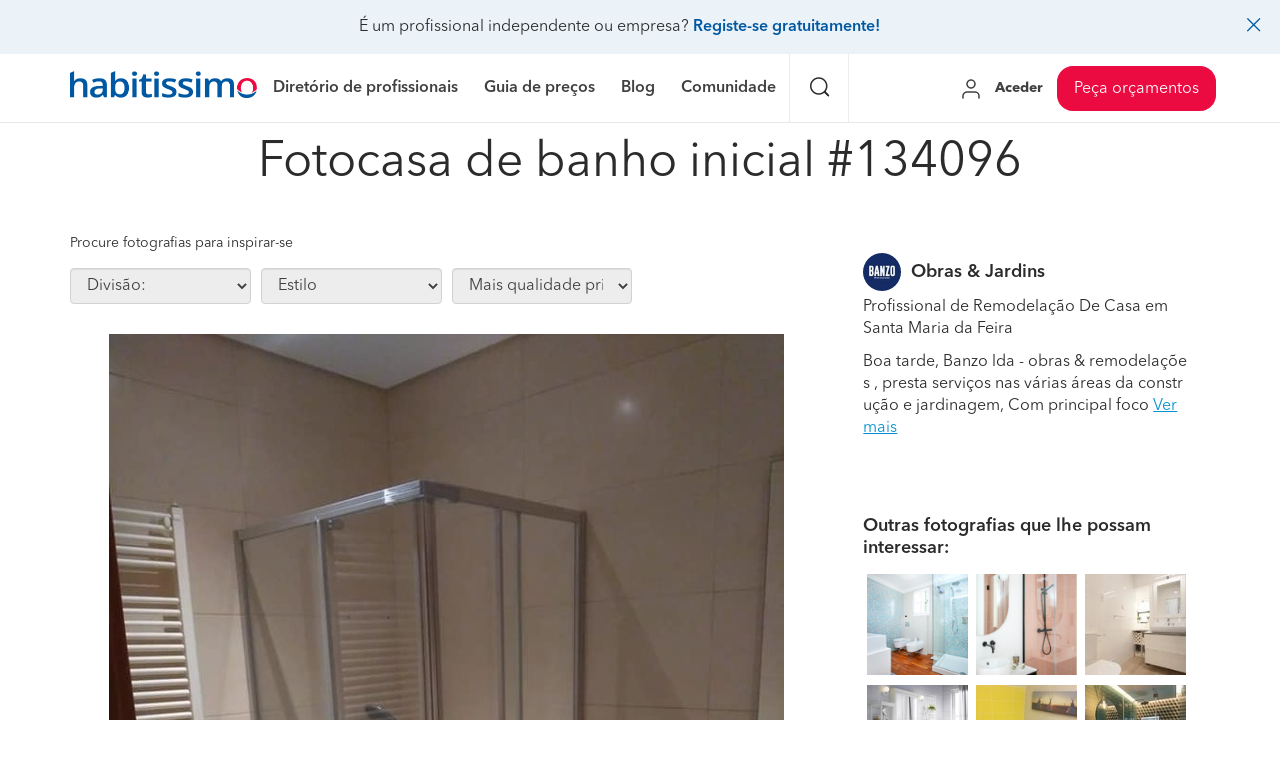

--- FILE ---
content_type: text/html; charset=utf-8
request_url: https://fotos.habitissimo.pt/foto/casa-de-banho-inicial_134096
body_size: 19166
content:

  <!DOCTYPE html>
  <html lang="pt-PT" >


<head>
  <link rel="preconnect" href="https://pt.habcdn.com" />
  <link rel="preconnect" href="https://www.googletagmanager.com" />
  <link rel="preconnect" href="https://www.google-analytics.com" />
  <link rel="preconnect" href="https://sdk.privacy-center.org/" />
    
        <script type='text/javascript'>window.gdprAppliesGlobally=true;(function(){function n(e){
if(!window.frames[e]){if(document.body&&document.body.firstChild){var t=document.body;var r=document.createElement('iframe');r.style.display='none';r.name=e;r.title=e;t.insertBefore(r,t.firstChild)}
else{setTimeout(function(){n(e)},5)}}}function e(r,a,o,s,c){function e(e,t,r,n){if(typeof r!=='function'){return}if(!window[a]){window[a]=[]}var i=false;if(c){i=c(e,n,r)}if(!i){window[a].push({command:e,version:t,callback:r,parameter:n})}}e.stub=true;e.stubVersion=2;function t(n){if(!window[r]||window[r].stub!==true){return}if(!n.data){return}
var i=typeof n.data==='string';var e;try{e=i?JSON.parse(n.data):n.data}catch(t){return}if(e[o]){var a=e[o];window[r](a.command,a.version,function(e,t){var r={};r[s]={returnValue:e,success:t,callId:a.callId};if(n.source){n.source.postMessage(i?JSON.stringify(r):r,'*')}},a.parameter)}}
if(typeof window[r]!=='function'){window[r]=e;if(window.addEventListener){window.addEventListener('message',t,false)}else{window.attachEvent('onmessage',t)}}}e('__uspapi','__uspapiBuffer','__uspapiCall','__uspapiReturn');n('__uspapiLocator');e('__tcfapi','__tcfapiBuffer','__tcfapiCall','__tcfapiReturn');n('__tcfapiLocator');
(function(e){var t=document.createElement('link');t.rel='preconnect';t.as='script';var r=document.createElement('link');r.rel='dns-prefetch';r.as='script';var n=document.createElement('link');n.rel='preload';n.as='script';var i=document.createElement('script');i.id='spcloader';i.type='text/javascript';i['async']=true;i.charset='utf-8';var a='https://sdk.privacy-center.org/'+e+'/loader.js?target='+document.location.hostname;if(window.didomiConfig&&window.didomiConfig.user){var o=window.didomiConfig.user;var s=o.country;var c=o.region;if(s){a=a+'&country='+s;if(c){a=a+'&region='+c}}}t.href='https://sdk.privacy-center.org/';r.href='https://sdk.privacy-center.org/';n.href=a;i.src=a;
var d=document.getElementsByTagName('script')[0];d.parentNode.insertBefore(t,d);d.parentNode.insertBefore(r,d);d.parentNode.insertBefore(n,d);d.parentNode.insertBefore(i,d)})('b4c52a33-e392-4398-8348-93b8e1d4d442')})();</script>  
  
    
  
      <title>Foto: Casa de Banho - Inicial de Obras &amp; Jardins #134096 - Habitissimo</title>
  
  
  <meta http-equiv="Content-Type" content="text/html; charset=utf-8" />

  <meta name="title" content="Foto: Casa de Banho - Inicial de Obras &amp; Jardins #134096 - Habitissimo" />
<meta name="description" content="Fotografia de Casa de banho - inicial por Obras &amp; Jardins #134096." />
<meta name="robots" content="index,follow" />
<meta name="x-app-title" content="Foto: Casa de Banho - Inicial de Obras &amp;amp; Jardins #134096 - Habitissimo" />

  <meta name="googlebot" content="index,follow" />
  <meta property="og:locale" content="pt_PT"/>
  <meta property="og:site_name" content="habitissimo.pt" />
  <meta property="og:type" content="website" />
  <meta name="facebook-domain-verification" content="jz16clp9l6gu4kyx9dw6ufo28c074f" />

      <meta property="og:image" content="https://pt.habcdn.com/photos/business/medium/79184567-132715231499774-1111717671428161536-n-134096.jpg"/>
  
      <meta property="og:url" content="https://fotos.habitissimo.pt/foto/casa-de-banho-inicial_134096"/>
  
      <meta property="og:title" content="Foto: Casa de Banho - Inicial de Obras &amp; Jardins #134096 - Habitissimo"/>
  
      <meta property="og:description" content="Fotografia de Casa de banho - inicial por Obras &amp; Jardins #134096."/>
  
  <meta property="fb:app_id" content="655725624525965" />

  
      <meta name="viewport" content="width=device-width, initial-scale=1, maximum-scale=5"/>
    <meta name="apple-mobile-web-app-capable" content="no"/>
    <meta name="x-martin20" content="1.0.0" />
  
  <meta name="format-detection" content="telephone=no">

    <script type="application/ld+json">{"@context":"https:\/\/schema.org","@type":"SocialMediaPosting","datePublished":"2019-12-05 16:29:40GMT+1","author":{"@type":"Person","name":"Obras & Jardins","url":"http:\/\/www.banzo.pt"},"headline":"79184567_132715231499774_1111717671428161536_n.jpg","image":"https:\/\/pt.habcdn.com\/photos\/business\/thumbnail\/79184567-132715231499774-1111717671428161536-n-134096.jpg"}</script>

  <link rel="shortcut icon" href="https://pt.habcdn.com/static/root/favicon.ico" />
  <link rel="apple-touch-icon" sizes="57x57" href="https://pt.habcdn.com/static/root/apple-touch-icon-57x57.png" />
  <link rel="apple-touch-icon" sizes="60x60" href="https://pt.habcdn.com/static/root/apple-touch-icon-60x60.png" />
  <link rel="apple-touch-icon" sizes="72x72" href="https://pt.habcdn.com/static/root/apple-touch-icon-72x72.png" />
  <link rel="apple-touch-icon" sizes="76x76" href="https://pt.habcdn.com/static/root/apple-touch-icon-76x76.png" />
  <link rel="apple-touch-icon" sizes="114x114" href="https://pt.habcdn.com/static/root/apple-touch-icon-114x114.png" />
  <link rel="apple-touch-icon" sizes="120x120" href="https://pt.habcdn.com/static/root/apple-touch-icon-120x120.png" />
  <link rel="apple-touch-icon" sizes="144x144" href="https://pt.habcdn.com/static/root/apple-touch-icon-144x144.png" />
  <link rel="apple-touch-icon" sizes="152x152" href="https://pt.habcdn.com/static/root/apple-touch-icon-152x152.png" />
  <link rel="apple-touch-icon" sizes="180x180" href="https://pt.habcdn.com/static/root/apple-touch-icon-180x180.png" />
  <link rel="icon" type="image/png" href="https://pt.habcdn.com/static/root/favicon-32x32.png" sizes="32x32" />
  <link rel="icon" type="image/png" href="https://pt.habcdn.com/static/root/android-chrome-192x192.png" sizes="192x192" />
  <link rel="icon" type="image/png" href="https://pt.habcdn.com/static/root/favicon-96x96.png" sizes="96x96" />
  <link rel="icon" type="image/png" href="https://pt.habcdn.com/static/root/favicon-16x16.png" sizes="16x16" />
  <link rel="manifest" href="https://pt.habcdn.com/static/root/manifest.json" />

        <link rel="canonical" href="https://fotos.habitissimo.pt/foto/casa-de-banho-inicial_134096">
  
  <meta name="msapplication-TileColor" content="#da532c" />
  <meta name="msapplication-TileImage" content="https://pt.habcdn.com/static/root/mstile-144x144.png" />
  <meta name="theme-color" content="#ffffff" />

  <link rel="search" href="https://pt.habcdn.com/opensearch.xml" type="application/opensearchdescription+xml" title="habitissimo" />

          

<link rel="stylesheet" type="text/css" href="https://pt.habcdn.com/static/build/css/frontend-7d049482fda439220ad9f56fa5d003ee.min.css" />
  
  <noscript><style type="text/css">img.lazy{display:none;}</style></noscript>

  
<script type="text/javascript" src="https://pt.habcdn.com/static/build/js/critical-habitissimo-7d049482fda439220ad9f56fa5d003ee.min.js" rel="preload" as="script" onload="this.onload=null;"></script>
  
  
  
  
  
  <!--[if lte IE 9]>
  <meta http-equiv="X-UA-Compatible" content="IE=edge">
  <![endif]-->

  <script>
    var loadCss;(function(){this.loadCss=function(e,t,a,l){if(void 0===a||a){var n=document.getElementsByTagName("head")[0],i=document.createElement("link");i.rel="stylesheet",i.type="text/css",i.id=t,i.href=e,n.appendChild(i),l&&(i.onload=l)}}}).call(this);
          var cookieName="HabitissimoFontLoad";document.cookie.indexOf(cookieName)>=0&&loadCss("https://pt.habcdn.com/static/build/css/AvenirNext.min.css");
      </script>

  
  <script type="text/javascript">(function(w,d,s,l,i){w[l]=w[l]||[];w[l].push({'gtm.start': new Date().getTime(),event:'gtm.js'});
var f=d.getElementsByTagName(s)[0],
j=d.createElement(s),dl=l!='dataLayer'?'&l='+l:'';j.async=true;j.src=
'//www.googletagmanager.com/gtm.js?id='+i+dl;
f.parentNode.insertBefore(j,f);
})(window,document,'script','dataLayer','GTM-PVW4W8');
</script>
      <script src="https://accounts.google.com/gsi/client" async defer></script><script>window.onload = function() {    if (document.cookie.split("; ").find(row => row.startsWith("googleOneTapModalShown="))) {        return;    }    google.accounts.id.initialize({        client_id: "970341419153-etu8aghdqum4m9ukrls6oogasaa4odeo.apps.googleusercontent.com",        callback: handleCredentialResponse    });    google.accounts.id.prompt();};function handleCredentialResponse(response) {    var url = "https://www.habitissimo.pt/google-one-tap-login";    $.ajax({        url: url,        type: "POST",        contentType: "application/json",        data: response.credential,        xhrFields: { withCredentials: true },        success: function(data) {            if (data.status === "success") {                var signUpTitle =                    "<div data-title=\"signup\"><h1>" + __("Crear cuenta") +                    "</h1>" +                    "<small class=\"news-text\">" +                    __("Si creas tu cuenta recibirás novedades y ofertas de {brand_name} y {group_name}", {                        brand_name: "habitissimo",                        group_name: "Home Serve",                    }) +                    "</small></div>";                bootbox.dialog({                    title: signUpTitle,                    message: data.html,                    backdrop: true,                    className: "login-modal",                    onEscape: true,                });            } else if (data.status === "success_signin") {                window.location.reload();            } else {                alert(__("Error en la autenticación: " + (data.message || "Desconocido")));            }        },        error: function(xhr, status, error) {            alert(__("Ocurrió un error al comunicarse con el servidor."));        }    });}</script>  </head>

<body class="photo-page">

  <noscript><iframe src="//www.googletagmanager.com/ns.html?id=GTM-PVW4W8"
height="0" width="0" style="display:none;visibility:hidden"></iframe></noscript>
<script type="text/javascript">
$(document).ready(function() {dataLayer.push({UserType: 'visitor'});dataLayer.push({'event': 'pageview'});});</script>
<script type="text/javascript">$(document).ready(function() {$('body').on('click', '[data-trackevent]', function() {var data = this.getAttribute('data-trackevent').split('.');dataLayer.push({ 'category' : data[0], 'action' : data[1], 'label' : data[2], 'event' : 'eventga'});});$.fn.trackErrors && $('[data-trackid]').trackErrors();});</script>
  
  <div id="fb-root"></div>

  <header class="header">
    





        <nav
  id="main-navbar"
  class="navbar navbar-default env-prod main-navbar hidden-app navbar-affix navbar-customer-public"
      data-spy="affix" data-offset-top="0"
  >
      <div class="mobile-cta-link-banner top hidden-xs hidden-sm"
      id="mobile-cta-link-banner-desktop"
    >
  <p>
    <span>É um profissional independente ou empresa?</span>
    <a data-trackevent="Profesional.Registro.EnlaceSuperior" href="https://www.habitissimo.pt/registrar/empresa" data-amplitude="click register trigger" data-amplitude-properties="{&quot;section button&quot;:&quot;overlay top&quot;}">Registe-se gratuitamente!</a>            <i class="icon icon-close-o pull-right"></i>
      </p>

</div>

<script>
  jQuery(function($) {
    var $overlay = $('#mobile-cta-link-banner-desktop');
    $overlay.find('.icon-close-o').on('click', function() {
      $overlay.slideUp('fast', function() {
        $(this).remove();
      })

      $.cookie('mobile-cta-link-banner-desktop', 1, {
        expires : 1,
        path    : '/',
        domain  : window.cookie_domain,
        secure  : true
      });
    });
  });
</script>
    <div class="container">
    <div class="navbar-header">
  <a href="https://www.habitissimo.pt/" title="habitissimo - Remodelações e Serviços para o Lar" class="navbar-brand">
    <img src="https://pt.habcdn.com/static/img/web-logo.2x.png"
      alt="habitissimo - Remodelações e Serviços para o Lar"
      title="habitissimo - Remodelações e Serviços para o Lar">
    </a>
</div>
    <div class="menu" id="main-menu">
      <div class="menu-toggle" data-role="side-menu-toggle">
        <i class="icon icon-bars-o menu-collapsed hamburger-icon"></i>
        <span>Menu</span>
      </div>
        <div class="wc-side-menu-container common-public-side-menu">
  <nav class="wc-side-menu visible-xs visible-sm hidden-app" aria-hidden="true">
    <section class="wc-side-menu__content">
  <div class="side-menu-close-button" data-role="side-menu-close">x</div>
  <ul class="wc-side-menu__list">
    <li>
  <a class="wc-side-menu__element" href="https://www.habitissimo.pt/" data-amplitude="click dropdown categories menu" data-amplitude-properties="{&quot;dropdown categories first level&quot;:&quot;homepage&quot;}" data-trackevent="" data-module="homepage">
    <span class="wc-side-menu__element__text">Início</span>
  </a>
</li><li class="submenu-item">
  <span class="wc-side-menu__element submenu">
    <span class="wc-side-menu__element__text">Diretório de profissionais</span>
    <i class="icon icon-chevron-right-o"></i>
  </span>

  <div class="submenu-content inactive">

    <div class="submenu-return">
      <i class="icon icon-arrow-left-o"></i>
      <span class="submenu-return__text">Voltar</span>
    </div>

    <div class="submenu-level">

      <div class="submenu-first-level">
        <div class="first-level-heading">
          <a href="https://www.habitissimo.pt/empresas" data-amplitude="click dropdown categories menu" data-amplitude-properties="{&quot;dropdown categories first level&quot;:&quot;business list&quot;}">
            Diretório de profissionais          </a>
        </div>
        <ul>
                                    <li class="submenu-category">
              <div class="wc-side-menu__element first-level-content">
                <span class="wc-side-menu__element__text">Instalaçao</span>
                <span>
                  <i class="icon icon-chevron-right-o"></i>
                </span>
              </div>

              <div class="submenu-second-level inactive">
                                  <span class="second-level-heading">Instalaçao</span>
                                  <ul>
                                                                                                                                                      <li>
                          <a href="https://www.habitissimo.pt/empresas/paineis-solares" class="wc-side-menu__element" data-amplitude="click dropdown categories menu" data-amplitude-properties="{&quot;dropdown categories first level&quot;:&quot;business list&quot;,&quot;dropdown categories second level&quot;:&quot;paineis-solares&quot;}">
                            <span>Painéis solares</span>
                            <span>
                              <i class="icon icon-chevron-right-o"></i>
                            </span>
                          </a>
                        </li>
                                                                                        <li>
                          <a href="https://www.habitissimo.pt/empresas/climatizacao-e-ar-condicionado" class="wc-side-menu__element" data-amplitude="click dropdown categories menu" data-amplitude-properties="{&quot;dropdown categories first level&quot;:&quot;business list&quot;,&quot;dropdown categories second level&quot;:&quot;climatizacao-e-ar-condicionado&quot;}">
                            <span>Climatização e ar condicionado</span>
                            <span>
                              <i class="icon icon-chevron-right-o"></i>
                            </span>
                          </a>
                        </li>
                                                                                        <li>
                          <a href="https://www.habitissimo.pt/empresas/instalacao-eletrica" class="wc-side-menu__element" data-amplitude="click dropdown categories menu" data-amplitude-properties="{&quot;dropdown categories first level&quot;:&quot;business list&quot;,&quot;dropdown categories second level&quot;:&quot;instalacao-eletrica&quot;}">
                            <span>Instalação elétrica</span>
                            <span>
                              <i class="icon icon-chevron-right-o"></i>
                            </span>
                          </a>
                        </li>
                                                                                        <li>
                          <a href="https://www.habitissimo.pt/empresas/isolamento-termico" class="wc-side-menu__element" data-amplitude="click dropdown categories menu" data-amplitude-properties="{&quot;dropdown categories first level&quot;:&quot;business list&quot;,&quot;dropdown categories second level&quot;:&quot;isolamento-termico&quot;}">
                            <span>Isolamento térmico</span>
                            <span>
                              <i class="icon icon-chevron-right-o"></i>
                            </span>
                          </a>
                        </li>
                                                                                        <li>
                          <a href="https://www.habitissimo.pt/empresas/toldos" class="wc-side-menu__element" data-amplitude="click dropdown categories menu" data-amplitude-properties="{&quot;dropdown categories first level&quot;:&quot;business list&quot;,&quot;dropdown categories second level&quot;:&quot;toldos&quot;}">
                            <span>Toldos</span>
                            <span>
                              <i class="icon icon-chevron-right-o"></i>
                            </span>
                          </a>
                        </li>
                                                                                        <li>
                          <a href="https://www.habitissimo.pt/empresas/instalacao-de-gas" class="wc-side-menu__element" data-amplitude="click dropdown categories menu" data-amplitude-properties="{&quot;dropdown categories first level&quot;:&quot;business list&quot;,&quot;dropdown categories second level&quot;:&quot;instalacao-de-gas&quot;}">
                            <span>Instalação de gás</span>
                            <span>
                              <i class="icon icon-chevron-right-o"></i>
                            </span>
                          </a>
                        </li>
                                                            </ul>
              </div>
            </li>
                                                <li class="submenu-category">
              <div class="wc-side-menu__element first-level-content">
                <span class="wc-side-menu__element__text">Remodelações</span>
                <span>
                  <i class="icon icon-chevron-right-o"></i>
                </span>
              </div>

              <div class="submenu-second-level inactive">
                                  <a href="https://www.habitissimo.pt/empresas/remodelacoes" class="second-level-heading" data-amplitude="click dropdown categories menu" data-amplitude-properties="{&quot;dropdown categories first level&quot;:&quot;business list&quot;,&quot;dropdown categories second level&quot;:&quot;remodelacoes&quot;}">
                    Remodelações                  </a>
                                  <ul>
                                                                                                                                                                                                <li>
                          <a href="https://www.habitissimo.pt/empresas/remodelacao-casa-de-banho" class="wc-side-menu__element" data-amplitude="click dropdown categories menu" data-amplitude-properties="{&quot;dropdown categories first level&quot;:&quot;business list&quot;,&quot;dropdown categories second level&quot;:&quot;remodelacao-casa-de-banho&quot;}">
                            <span>Remodelação casa de banho</span>
                            <span>
                              <i class="icon icon-chevron-right-o"></i>
                            </span>
                          </a>
                        </li>
                                                                                        <li>
                          <a href="https://www.habitissimo.pt/empresas/remodelacao-de-cozinha" class="wc-side-menu__element" data-amplitude="click dropdown categories menu" data-amplitude-properties="{&quot;dropdown categories first level&quot;:&quot;business list&quot;,&quot;dropdown categories second level&quot;:&quot;remodelacao-de-cozinha&quot;}">
                            <span>Remodelação de cozinha</span>
                            <span>
                              <i class="icon icon-chevron-right-o"></i>
                            </span>
                          </a>
                        </li>
                                                                                        <li>
                          <a href="https://www.habitissimo.pt/empresas/remodelacao-de-casa" class="wc-side-menu__element" data-amplitude="click dropdown categories menu" data-amplitude-properties="{&quot;dropdown categories first level&quot;:&quot;business list&quot;,&quot;dropdown categories second level&quot;:&quot;remodelacao-de-casa&quot;}">
                            <span>Remodelação de casa</span>
                            <span>
                              <i class="icon icon-chevron-right-o"></i>
                            </span>
                          </a>
                        </li>
                                                                                        <li>
                          <a href="https://www.habitissimo.pt/empresas/remodelacao-de-escritorio" class="wc-side-menu__element" data-amplitude="click dropdown categories menu" data-amplitude-properties="{&quot;dropdown categories first level&quot;:&quot;business list&quot;,&quot;dropdown categories second level&quot;:&quot;remodelacao-de-escritorio&quot;}">
                            <span>Remodelação de escritório</span>
                            <span>
                              <i class="icon icon-chevron-right-o"></i>
                            </span>
                          </a>
                        </li>
                                                                                        <li>
                          <a href="https://www.habitissimo.pt/empresas/remodelacao-de-edificio" class="wc-side-menu__element" data-amplitude="click dropdown categories menu" data-amplitude-properties="{&quot;dropdown categories first level&quot;:&quot;business list&quot;,&quot;dropdown categories second level&quot;:&quot;remodelacao-de-edificio&quot;}">
                            <span>Remodelação de edifício</span>
                            <span>
                              <i class="icon icon-chevron-right-o"></i>
                            </span>
                          </a>
                        </li>
                                                                                        <li>
                          <a href="https://www.habitissimo.pt/empresas/remodelacao-de-piscina" class="wc-side-menu__element" data-amplitude="click dropdown categories menu" data-amplitude-properties="{&quot;dropdown categories first level&quot;:&quot;business list&quot;,&quot;dropdown categories second level&quot;:&quot;remodelacao-de-piscina&quot;}">
                            <span>Remodelação de piscina</span>
                            <span>
                              <i class="icon icon-chevron-right-o"></i>
                            </span>
                          </a>
                        </li>
                                                            </ul>
              </div>
            </li>
                                                <li class="submenu-category">
              <div class="wc-side-menu__element first-level-content">
                <span class="wc-side-menu__element__text">Construção</span>
                <span>
                  <i class="icon icon-chevron-right-o"></i>
                </span>
              </div>

              <div class="submenu-second-level inactive">
                                  <a href="https://www.habitissimo.pt/empresas/construcao" class="second-level-heading" data-amplitude="click dropdown categories menu" data-amplitude-properties="{&quot;dropdown categories first level&quot;:&quot;business list&quot;,&quot;dropdown categories second level&quot;:&quot;construcao&quot;}">
                    Construção                  </a>
                                  <ul>
                                                                                                                                                                                                <li>
                          <a href="https://www.habitissimo.pt/empresas/construcao-de-casa" class="wc-side-menu__element" data-amplitude="click dropdown categories menu" data-amplitude-properties="{&quot;dropdown categories first level&quot;:&quot;business list&quot;,&quot;dropdown categories second level&quot;:&quot;construcao-de-casa&quot;}">
                            <span>Construção de casa</span>
                            <span>
                              <i class="icon icon-chevron-right-o"></i>
                            </span>
                          </a>
                        </li>
                                                                                        <li>
                          <a href="https://www.habitissimo.pt/empresas/construcao-de-piscina" class="wc-side-menu__element" data-amplitude="click dropdown categories menu" data-amplitude-properties="{&quot;dropdown categories first level&quot;:&quot;business list&quot;,&quot;dropdown categories second level&quot;:&quot;construcao-de-piscina&quot;}">
                            <span>Construção de piscina</span>
                            <span>
                              <i class="icon icon-chevron-right-o"></i>
                            </span>
                          </a>
                        </li>
                                                                                        <li>
                          <a href="https://www.habitissimo.pt/empresas/terraplanagem-e-demolicoes" class="wc-side-menu__element" data-amplitude="click dropdown categories menu" data-amplitude-properties="{&quot;dropdown categories first level&quot;:&quot;business list&quot;,&quot;dropdown categories second level&quot;:&quot;terraplanagem-e-demolicoes&quot;}">
                            <span>Terraplanagem e demolições</span>
                            <span>
                              <i class="icon icon-chevron-right-o"></i>
                            </span>
                          </a>
                        </li>
                                                                                        <li>
                          <a href="https://www.habitissimo.pt/empresas/engenheiros" class="wc-side-menu__element" data-amplitude="click dropdown categories menu" data-amplitude-properties="{&quot;dropdown categories first level&quot;:&quot;business list&quot;,&quot;dropdown categories second level&quot;:&quot;engenheiros&quot;}">
                            <span>Engenheiros</span>
                            <span>
                              <i class="icon icon-chevron-right-o"></i>
                            </span>
                          </a>
                        </li>
                                                                                        <li>
                          <a href="https://www.habitissimo.pt/empresas/arquitetos" class="wc-side-menu__element" data-amplitude="click dropdown categories menu" data-amplitude-properties="{&quot;dropdown categories first level&quot;:&quot;business list&quot;,&quot;dropdown categories second level&quot;:&quot;arquitetos&quot;}">
                            <span>Arquitetos</span>
                            <span>
                              <i class="icon icon-chevron-right-o"></i>
                            </span>
                          </a>
                        </li>
                                                                                        <li>
                          <a href="https://www.habitissimo.pt/empresas/topografos" class="wc-side-menu__element" data-amplitude="click dropdown categories menu" data-amplitude-properties="{&quot;dropdown categories first level&quot;:&quot;business list&quot;,&quot;dropdown categories second level&quot;:&quot;topografos&quot;}">
                            <span>Topógrafos</span>
                            <span>
                              <i class="icon icon-chevron-right-o"></i>
                            </span>
                          </a>
                        </li>
                                                            </ul>
              </div>
            </li>
                                                <li class="submenu-category">
              <div class="wc-side-menu__element first-level-content">
                <span class="wc-side-menu__element__text">Serviços</span>
                <span>
                  <i class="icon icon-chevron-right-o"></i>
                </span>
              </div>

              <div class="submenu-second-level inactive">
                                  <a href="https://www.habitissimo.pt/empresas/servicos" class="second-level-heading" data-amplitude="click dropdown categories menu" data-amplitude-properties="{&quot;dropdown categories first level&quot;:&quot;business list&quot;,&quot;dropdown categories second level&quot;:&quot;servicos&quot;}">
                    Serviços                  </a>
                                  <ul>
                                                                                                                                                                                                <li>
                          <a href="https://www.habitissimo.pt/empresas/limpeza" class="wc-side-menu__element" data-amplitude="click dropdown categories menu" data-amplitude-properties="{&quot;dropdown categories first level&quot;:&quot;business list&quot;,&quot;dropdown categories second level&quot;:&quot;limpeza&quot;}">
                            <span>Limpeza</span>
                            <span>
                              <i class="icon icon-chevron-right-o"></i>
                            </span>
                          </a>
                        </li>
                                                                                        <li>
                          <a href="https://www.habitissimo.pt/empresas/carpintaria-e-marcenaria" class="wc-side-menu__element" data-amplitude="click dropdown categories menu" data-amplitude-properties="{&quot;dropdown categories first level&quot;:&quot;business list&quot;,&quot;dropdown categories second level&quot;:&quot;carpintaria-e-marcenaria&quot;}">
                            <span>Carpintaria e marcenaria</span>
                            <span>
                              <i class="icon icon-chevron-right-o"></i>
                            </span>
                          </a>
                        </li>
                                                                                        <li>
                          <a href="https://www.habitissimo.pt/empresas/pintura" class="wc-side-menu__element" data-amplitude="click dropdown categories menu" data-amplitude-properties="{&quot;dropdown categories first level&quot;:&quot;business list&quot;,&quot;dropdown categories second level&quot;:&quot;pintura&quot;}">
                            <span>Pintura</span>
                            <span>
                              <i class="icon icon-chevron-right-o"></i>
                            </span>
                          </a>
                        </li>
                                                                                        <li>
                          <a href="https://www.habitissimo.pt/empresas/jardinagem" class="wc-side-menu__element" data-amplitude="click dropdown categories menu" data-amplitude-properties="{&quot;dropdown categories first level&quot;:&quot;business list&quot;,&quot;dropdown categories second level&quot;:&quot;jardinagem&quot;}">
                            <span>Jardinagem</span>
                            <span>
                              <i class="icon icon-chevron-right-o"></i>
                            </span>
                          </a>
                        </li>
                                                                                        <li>
                          <a href="https://www.habitissimo.pt/empresas/pedreiros" class="wc-side-menu__element" data-amplitude="click dropdown categories menu" data-amplitude-properties="{&quot;dropdown categories first level&quot;:&quot;business list&quot;,&quot;dropdown categories second level&quot;:&quot;pedreiros&quot;}">
                            <span>Pedreiros</span>
                            <span>
                              <i class="icon icon-chevron-right-o"></i>
                            </span>
                          </a>
                        </li>
                                                                                        <li>
                          <a href="https://www.habitissimo.pt/empresas/climatizacao-e-ar-condicionado" class="wc-side-menu__element" data-amplitude="click dropdown categories menu" data-amplitude-properties="{&quot;dropdown categories first level&quot;:&quot;business list&quot;,&quot;dropdown categories second level&quot;:&quot;climatizacao-e-ar-condicionado&quot;}">
                            <span>Climatização e ar condicionado</span>
                            <span>
                              <i class="icon icon-chevron-right-o"></i>
                            </span>
                          </a>
                        </li>
                                                            </ul>
              </div>
            </li>
                                                <li class="submenu-category">
              <div class="wc-side-menu__element first-level-content">
                <span class="wc-side-menu__element__text">Outros travalhos</span>
                <span>
                  <i class="icon icon-chevron-right-o"></i>
                </span>
              </div>

              <div class="submenu-second-level inactive">
                                  <span class="second-level-heading">Outros travalhos</span>
                                  <ul>
                                                                                                                                                      <li>
                          <a href="https://www.habitissimo.pt/empresas/mudancas" class="wc-side-menu__element" data-amplitude="click dropdown categories menu" data-amplitude-properties="{&quot;dropdown categories first level&quot;:&quot;business list&quot;,&quot;dropdown categories second level&quot;:&quot;mudancas&quot;}">
                            <span>Mudanças</span>
                            <span>
                              <i class="icon icon-chevron-right-o"></i>
                            </span>
                          </a>
                        </li>
                                                                                        <li>
                          <a href="https://www.habitissimo.pt/empresas/decoracao-de-interiores" class="wc-side-menu__element" data-amplitude="click dropdown categories menu" data-amplitude-properties="{&quot;dropdown categories first level&quot;:&quot;business list&quot;,&quot;dropdown categories second level&quot;:&quot;decoracao-de-interiores&quot;}">
                            <span>Decoração de interiores</span>
                            <span>
                              <i class="icon icon-chevron-right-o"></i>
                            </span>
                          </a>
                        </li>
                                                                                        <li>
                          <a href="https://www.habitissimo.pt/empresas/controlo-de-pragas" class="wc-side-menu__element" data-amplitude="click dropdown categories menu" data-amplitude-properties="{&quot;dropdown categories first level&quot;:&quot;business list&quot;,&quot;dropdown categories second level&quot;:&quot;controlo-de-pragas&quot;}">
                            <span>Controlo de pragas</span>
                            <span>
                              <i class="icon icon-chevron-right-o"></i>
                            </span>
                          </a>
                        </li>
                                                                                        <li>
                          <a href="https://www.habitissimo.pt/empresas/sistemas-de-seguranca" class="wc-side-menu__element" data-amplitude="click dropdown categories menu" data-amplitude-properties="{&quot;dropdown categories first level&quot;:&quot;business list&quot;,&quot;dropdown categories second level&quot;:&quot;sistemas-de-seguranca&quot;}">
                            <span>Sistemas de segurança</span>
                            <span>
                              <i class="icon icon-chevron-right-o"></i>
                            </span>
                          </a>
                        </li>
                                                                                        <li>
                          <a href="https://www.habitissimo.pt/empresas/faz-tudo" class="wc-side-menu__element" data-amplitude="click dropdown categories menu" data-amplitude-properties="{&quot;dropdown categories first level&quot;:&quot;business list&quot;,&quot;dropdown categories second level&quot;:&quot;faz-tudo&quot;}">
                            <span>Faz tudo</span>
                            <span>
                              <i class="icon icon-chevron-right-o"></i>
                            </span>
                          </a>
                        </li>
                                                                                        <li>
                          <a href="https://www.habitissimo.pt/empresas/gesso-cartonado" class="wc-side-menu__element" data-amplitude="click dropdown categories menu" data-amplitude-properties="{&quot;dropdown categories first level&quot;:&quot;business list&quot;,&quot;dropdown categories second level&quot;:&quot;gesso-cartonado&quot;}">
                            <span>Gesso cartonado</span>
                            <span>
                              <i class="icon icon-chevron-right-o"></i>
                            </span>
                          </a>
                        </li>
                                                            </ul>
              </div>
            </li>
                              </ul>
      </div>
    </div>

  </div>
</li><li class="submenu-item">
  <span class="wc-side-menu__element submenu">
    <span class="wc-side-menu__element__text">Guia de preços</span>
    <i class="icon icon-chevron-right-o"></i>
  </span>

  <div class="submenu-content inactive">

    <div class="submenu-return">
      <i class="icon icon-arrow-left-o"></i>
      <span class="submenu-return__text">Voltar</span>
    </div>

    <div class="submenu-level">

      <div class="submenu-first-level">
        <div class="first-level-heading">
          <a href="https://www.habitissimo.pt/orcamentos" data-amplitude="click dropdown categories menu" data-amplitude-properties="{&quot;dropdown categories first level&quot;:&quot;price guide&quot;}">
            Guia de preços          </a>
        </div>
        <ul>
                                    <li class="submenu-category">
              <div class="wc-side-menu__element first-level-content">
                <span class="wc-side-menu__element__text">Instalaçao</span>
                <span>
                  <i class="icon icon-chevron-right-o"></i>
                </span>
              </div>

              <div class="submenu-second-level inactive">
                                  <span class="second-level-heading">Instalaçao</span>
                                  <ul>
                                                                                                                                                      <li>
                          <a href="https://www.habitissimo.pt/orcamentos/paineis-solares" class="wc-side-menu__element" data-amplitude="click dropdown categories menu" data-amplitude-properties="{&quot;dropdown categories first level&quot;:&quot;price guide&quot;,&quot;dropdown categories second level&quot;:&quot;paineis-solares&quot;}">
                            <span>Preço Painéis solares</span>
                            <span>
                              <i class="icon icon-chevron-right-o"></i>
                            </span>
                          </a>
                        </li>
                                                                                        <li>
                          <a href="https://www.habitissimo.pt/orcamentos/instalacao-eletrica" class="wc-side-menu__element" data-amplitude="click dropdown categories menu" data-amplitude-properties="{&quot;dropdown categories first level&quot;:&quot;price guide&quot;,&quot;dropdown categories second level&quot;:&quot;instalacao-eletrica&quot;}">
                            <span>Preço Instalação elétrica</span>
                            <span>
                              <i class="icon icon-chevron-right-o"></i>
                            </span>
                          </a>
                        </li>
                                                                                        <li>
                          <a href="https://www.habitissimo.pt/orcamentos/isolamento-termico" class="wc-side-menu__element" data-amplitude="click dropdown categories menu" data-amplitude-properties="{&quot;dropdown categories first level&quot;:&quot;price guide&quot;,&quot;dropdown categories second level&quot;:&quot;isolamento-termico&quot;}">
                            <span>Preço Isolamento térmico</span>
                            <span>
                              <i class="icon icon-chevron-right-o"></i>
                            </span>
                          </a>
                        </li>
                                                                                        <li>
                          <a href="https://www.habitissimo.pt/orcamentos/toldos" class="wc-side-menu__element" data-amplitude="click dropdown categories menu" data-amplitude-properties="{&quot;dropdown categories first level&quot;:&quot;price guide&quot;,&quot;dropdown categories second level&quot;:&quot;toldos&quot;}">
                            <span>Preço Toldos</span>
                            <span>
                              <i class="icon icon-chevron-right-o"></i>
                            </span>
                          </a>
                        </li>
                                                                                        <li>
                          <a href="https://www.habitissimo.pt/orcamentos/climatizacao-e-ar-condicionado" class="wc-side-menu__element" data-amplitude="click dropdown categories menu" data-amplitude-properties="{&quot;dropdown categories first level&quot;:&quot;price guide&quot;,&quot;dropdown categories second level&quot;:&quot;climatizacao-e-ar-condicionado&quot;}">
                            <span>Preço Climatização e ar condicionado</span>
                            <span>
                              <i class="icon icon-chevron-right-o"></i>
                            </span>
                          </a>
                        </li>
                                                                                        <li>
                          <a href="https://www.habitissimo.pt/orcamentos/instalacao-de-gas" class="wc-side-menu__element" data-amplitude="click dropdown categories menu" data-amplitude-properties="{&quot;dropdown categories first level&quot;:&quot;price guide&quot;,&quot;dropdown categories second level&quot;:&quot;instalacao-de-gas&quot;}">
                            <span>Preço Instalação de gás</span>
                            <span>
                              <i class="icon icon-chevron-right-o"></i>
                            </span>
                          </a>
                        </li>
                                                            </ul>
              </div>
            </li>
                                                <li class="submenu-category">
              <div class="wc-side-menu__element first-level-content">
                <span class="wc-side-menu__element__text">Remodelações</span>
                <span>
                  <i class="icon icon-chevron-right-o"></i>
                </span>
              </div>

              <div class="submenu-second-level inactive">
                                  <a href="https://www.habitissimo.pt/orcamentos/remodelacoes" class="second-level-heading" data-amplitude="click dropdown categories menu" data-amplitude-properties="{&quot;dropdown categories first level&quot;:&quot;price guide&quot;,&quot;dropdown categories second level&quot;:&quot;remodelacoes&quot;}">
                    Remodelações                  </a>
                                  <ul>
                                                                                                                                                                                                <li>
                          <a href="https://www.habitissimo.pt/orcamentos/remodelacao-casa-de-banho" class="wc-side-menu__element" data-amplitude="click dropdown categories menu" data-amplitude-properties="{&quot;dropdown categories first level&quot;:&quot;price guide&quot;,&quot;dropdown categories second level&quot;:&quot;remodelacao-casa-de-banho&quot;}">
                            <span>Preço Remodelação casa de banho</span>
                            <span>
                              <i class="icon icon-chevron-right-o"></i>
                            </span>
                          </a>
                        </li>
                                                                                        <li>
                          <a href="https://www.habitissimo.pt/orcamentos/remodelacao-de-cozinha" class="wc-side-menu__element" data-amplitude="click dropdown categories menu" data-amplitude-properties="{&quot;dropdown categories first level&quot;:&quot;price guide&quot;,&quot;dropdown categories second level&quot;:&quot;remodelacao-de-cozinha&quot;}">
                            <span>Preço Remodelação de cozinha</span>
                            <span>
                              <i class="icon icon-chevron-right-o"></i>
                            </span>
                          </a>
                        </li>
                                                                                        <li>
                          <a href="https://www.habitissimo.pt/orcamentos/remodelacao-de-casa" class="wc-side-menu__element" data-amplitude="click dropdown categories menu" data-amplitude-properties="{&quot;dropdown categories first level&quot;:&quot;price guide&quot;,&quot;dropdown categories second level&quot;:&quot;remodelacao-de-casa&quot;}">
                            <span>Preço Remodelação de casa</span>
                            <span>
                              <i class="icon icon-chevron-right-o"></i>
                            </span>
                          </a>
                        </li>
                                                                                        <li>
                          <a href="https://www.habitissimo.pt/orcamentos/remodelacao-de-escritorio" class="wc-side-menu__element" data-amplitude="click dropdown categories menu" data-amplitude-properties="{&quot;dropdown categories first level&quot;:&quot;price guide&quot;,&quot;dropdown categories second level&quot;:&quot;remodelacao-de-escritorio&quot;}">
                            <span>Preço Remodelação de escritório</span>
                            <span>
                              <i class="icon icon-chevron-right-o"></i>
                            </span>
                          </a>
                        </li>
                                                                                        <li>
                          <a href="https://www.habitissimo.pt/orcamentos/remodelacao-de-edificio" class="wc-side-menu__element" data-amplitude="click dropdown categories menu" data-amplitude-properties="{&quot;dropdown categories first level&quot;:&quot;price guide&quot;,&quot;dropdown categories second level&quot;:&quot;remodelacao-de-edificio&quot;}">
                            <span>Preço Remodelação de edifício</span>
                            <span>
                              <i class="icon icon-chevron-right-o"></i>
                            </span>
                          </a>
                        </li>
                                                                                        <li>
                          <a href="https://www.habitissimo.pt/orcamentos/remodelacao-de-piscina" class="wc-side-menu__element" data-amplitude="click dropdown categories menu" data-amplitude-properties="{&quot;dropdown categories first level&quot;:&quot;price guide&quot;,&quot;dropdown categories second level&quot;:&quot;remodelacao-de-piscina&quot;}">
                            <span>Preço Remodelação de piscina</span>
                            <span>
                              <i class="icon icon-chevron-right-o"></i>
                            </span>
                          </a>
                        </li>
                                                            </ul>
              </div>
            </li>
                                                <li class="submenu-category">
              <div class="wc-side-menu__element first-level-content">
                <span class="wc-side-menu__element__text">Construção</span>
                <span>
                  <i class="icon icon-chevron-right-o"></i>
                </span>
              </div>

              <div class="submenu-second-level inactive">
                                  <a href="https://www.habitissimo.pt/orcamentos/construcao" class="second-level-heading" data-amplitude="click dropdown categories menu" data-amplitude-properties="{&quot;dropdown categories first level&quot;:&quot;price guide&quot;,&quot;dropdown categories second level&quot;:&quot;construcao&quot;}">
                    Construção                  </a>
                                  <ul>
                                                                                                                                                                                                <li>
                          <a href="https://www.habitissimo.pt/orcamentos/construcao-de-casa" class="wc-side-menu__element" data-amplitude="click dropdown categories menu" data-amplitude-properties="{&quot;dropdown categories first level&quot;:&quot;price guide&quot;,&quot;dropdown categories second level&quot;:&quot;construcao-de-casa&quot;}">
                            <span>Preço Construção de casa</span>
                            <span>
                              <i class="icon icon-chevron-right-o"></i>
                            </span>
                          </a>
                        </li>
                                                                                        <li>
                          <a href="https://www.habitissimo.pt/orcamentos/construcao-de-piscina" class="wc-side-menu__element" data-amplitude="click dropdown categories menu" data-amplitude-properties="{&quot;dropdown categories first level&quot;:&quot;price guide&quot;,&quot;dropdown categories second level&quot;:&quot;construcao-de-piscina&quot;}">
                            <span>Preço Construção de piscina</span>
                            <span>
                              <i class="icon icon-chevron-right-o"></i>
                            </span>
                          </a>
                        </li>
                                                                                        <li>
                          <a href="https://www.habitissimo.pt/orcamentos/construcao-de-garagem" class="wc-side-menu__element" data-amplitude="click dropdown categories menu" data-amplitude-properties="{&quot;dropdown categories first level&quot;:&quot;price guide&quot;,&quot;dropdown categories second level&quot;:&quot;construcao-de-garagem&quot;}">
                            <span>Preço Construção de garagem</span>
                            <span>
                              <i class="icon icon-chevron-right-o"></i>
                            </span>
                          </a>
                        </li>
                                                                                        <li>
                          <a href="https://www.habitissimo.pt/orcamentos/construcao-de-casa-contentor" class="wc-side-menu__element" data-amplitude="click dropdown categories menu" data-amplitude-properties="{&quot;dropdown categories first level&quot;:&quot;price guide&quot;,&quot;dropdown categories second level&quot;:&quot;construcao-de-casa-contentor&quot;}">
                            <span>Preço Construção de casa contentor</span>
                            <span>
                              <i class="icon icon-chevron-right-o"></i>
                            </span>
                          </a>
                        </li>
                                                                                        <li>
                          <a href="https://www.habitissimo.pt/orcamentos/terraplanagem-e-demolicoes" class="wc-side-menu__element" data-amplitude="click dropdown categories menu" data-amplitude-properties="{&quot;dropdown categories first level&quot;:&quot;price guide&quot;,&quot;dropdown categories second level&quot;:&quot;terraplanagem-e-demolicoes&quot;}">
                            <span>Preço Terraplanagem e demolições</span>
                            <span>
                              <i class="icon icon-chevron-right-o"></i>
                            </span>
                          </a>
                        </li>
                                                                                        <li>
                          <a href="https://www.habitissimo.pt/orcamentos/construcao-de-edificio" class="wc-side-menu__element" data-amplitude="click dropdown categories menu" data-amplitude-properties="{&quot;dropdown categories first level&quot;:&quot;price guide&quot;,&quot;dropdown categories second level&quot;:&quot;construcao-de-edificio&quot;}">
                            <span>Preço Construção de edifício</span>
                            <span>
                              <i class="icon icon-chevron-right-o"></i>
                            </span>
                          </a>
                        </li>
                                                            </ul>
              </div>
            </li>
                                                <li class="submenu-category">
              <div class="wc-side-menu__element first-level-content">
                <span class="wc-side-menu__element__text">Serviços</span>
                <span>
                  <i class="icon icon-chevron-right-o"></i>
                </span>
              </div>

              <div class="submenu-second-level inactive">
                                  <a href="https://www.habitissimo.pt/orcamentos/servicos" class="second-level-heading" data-amplitude="click dropdown categories menu" data-amplitude-properties="{&quot;dropdown categories first level&quot;:&quot;price guide&quot;,&quot;dropdown categories second level&quot;:&quot;servicos&quot;}">
                    Serviços                  </a>
                                  <ul>
                                                                                                                                                                                                <li>
                          <a href="https://www.habitissimo.pt/orcamentos/pedreiros" class="wc-side-menu__element" data-amplitude="click dropdown categories menu" data-amplitude-properties="{&quot;dropdown categories first level&quot;:&quot;price guide&quot;,&quot;dropdown categories second level&quot;:&quot;pedreiros&quot;}">
                            <span>Preço Pedreiros</span>
                            <span>
                              <i class="icon icon-chevron-right-o"></i>
                            </span>
                          </a>
                        </li>
                                                                                        <li>
                          <a href="https://www.habitissimo.pt/orcamentos/jardinagem" class="wc-side-menu__element" data-amplitude="click dropdown categories menu" data-amplitude-properties="{&quot;dropdown categories first level&quot;:&quot;price guide&quot;,&quot;dropdown categories second level&quot;:&quot;jardinagem&quot;}">
                            <span>Preço Jardinagem</span>
                            <span>
                              <i class="icon icon-chevron-right-o"></i>
                            </span>
                          </a>
                        </li>
                                                                                        <li>
                          <a href="https://www.habitissimo.pt/orcamentos/carpintaria-e-marcenaria" class="wc-side-menu__element" data-amplitude="click dropdown categories menu" data-amplitude-properties="{&quot;dropdown categories first level&quot;:&quot;price guide&quot;,&quot;dropdown categories second level&quot;:&quot;carpintaria-e-marcenaria&quot;}">
                            <span>Preço Carpintaria e marcenaria</span>
                            <span>
                              <i class="icon icon-chevron-right-o"></i>
                            </span>
                          </a>
                        </li>
                                                                                        <li>
                          <a href="https://www.habitissimo.pt/orcamentos/pintura" class="wc-side-menu__element" data-amplitude="click dropdown categories menu" data-amplitude-properties="{&quot;dropdown categories first level&quot;:&quot;price guide&quot;,&quot;dropdown categories second level&quot;:&quot;pintura&quot;}">
                            <span>Preço Pintura</span>
                            <span>
                              <i class="icon icon-chevron-right-o"></i>
                            </span>
                          </a>
                        </li>
                                                                                        <li>
                          <a href="https://www.habitissimo.pt/orcamentos/canalizacao" class="wc-side-menu__element" data-amplitude="click dropdown categories menu" data-amplitude-properties="{&quot;dropdown categories first level&quot;:&quot;price guide&quot;,&quot;dropdown categories second level&quot;:&quot;canalizacao&quot;}">
                            <span>Preço Canalização</span>
                            <span>
                              <i class="icon icon-chevron-right-o"></i>
                            </span>
                          </a>
                        </li>
                                                                                        <li>
                          <a href="https://www.habitissimo.pt/orcamentos/limpeza" class="wc-side-menu__element" data-amplitude="click dropdown categories menu" data-amplitude-properties="{&quot;dropdown categories first level&quot;:&quot;price guide&quot;,&quot;dropdown categories second level&quot;:&quot;limpeza&quot;}">
                            <span>Preço Limpeza</span>
                            <span>
                              <i class="icon icon-chevron-right-o"></i>
                            </span>
                          </a>
                        </li>
                                                            </ul>
              </div>
            </li>
                                                <li class="submenu-category">
              <div class="wc-side-menu__element first-level-content">
                <span class="wc-side-menu__element__text">Outros travalhos</span>
                <span>
                  <i class="icon icon-chevron-right-o"></i>
                </span>
              </div>

              <div class="submenu-second-level inactive">
                                  <span class="second-level-heading">Outros travalhos</span>
                                  <ul>
                                                                                                                                                      <li>
                          <a href="https://www.habitissimo.pt/orcamentos/mudancas" class="wc-side-menu__element" data-amplitude="click dropdown categories menu" data-amplitude-properties="{&quot;dropdown categories first level&quot;:&quot;price guide&quot;,&quot;dropdown categories second level&quot;:&quot;mudancas&quot;}">
                            <span>Preço Mudanças</span>
                            <span>
                              <i class="icon icon-chevron-right-o"></i>
                            </span>
                          </a>
                        </li>
                                                                                        <li>
                          <a href="https://www.habitissimo.pt/orcamentos/instalacao-de-painel-sandwich" class="wc-side-menu__element" data-amplitude="click dropdown categories menu" data-amplitude-properties="{&quot;dropdown categories first level&quot;:&quot;price guide&quot;,&quot;dropdown categories second level&quot;:&quot;instalacao-de-painel-sandwich&quot;}">
                            <span>Preço Instalação de painel sandwich</span>
                            <span>
                              <i class="icon icon-chevron-right-o"></i>
                            </span>
                          </a>
                        </li>
                                                                                        <li>
                          <a href="https://www.habitissimo.pt/orcamentos/arquitetos" class="wc-side-menu__element" data-amplitude="click dropdown categories menu" data-amplitude-properties="{&quot;dropdown categories first level&quot;:&quot;price guide&quot;,&quot;dropdown categories second level&quot;:&quot;arquitetos&quot;}">
                            <span>Preço Arquitetos</span>
                            <span>
                              <i class="icon icon-chevron-right-o"></i>
                            </span>
                          </a>
                        </li>
                                                                                        <li>
                          <a href="https://www.habitissimo.pt/orcamentos/controlo-de-pragas" class="wc-side-menu__element" data-amplitude="click dropdown categories menu" data-amplitude-properties="{&quot;dropdown categories first level&quot;:&quot;price guide&quot;,&quot;dropdown categories second level&quot;:&quot;controlo-de-pragas&quot;}">
                            <span>Preço Controlo de pragas</span>
                            <span>
                              <i class="icon icon-chevron-right-o"></i>
                            </span>
                          </a>
                        </li>
                                                                                        <li>
                          <a href="https://www.habitissimo.pt/orcamentos/pavimentos" class="wc-side-menu__element" data-amplitude="click dropdown categories menu" data-amplitude-properties="{&quot;dropdown categories first level&quot;:&quot;price guide&quot;,&quot;dropdown categories second level&quot;:&quot;pavimentos&quot;}">
                            <span>Preço Pavimentos</span>
                            <span>
                              <i class="icon icon-chevron-right-o"></i>
                            </span>
                          </a>
                        </li>
                                                                                        <li>
                          <a href="https://www.habitissimo.pt/orcamentos/coberturas-e-telhados" class="wc-side-menu__element" data-amplitude="click dropdown categories menu" data-amplitude-properties="{&quot;dropdown categories first level&quot;:&quot;price guide&quot;,&quot;dropdown categories second level&quot;:&quot;coberturas-e-telhados&quot;}">
                            <span>Preço Coberturas e telhados</span>
                            <span>
                              <i class="icon icon-chevron-right-o"></i>
                            </span>
                          </a>
                        </li>
                                                            </ul>
              </div>
            </li>
                              </ul>
      </div>
    </div>

  </div>
</li><li class="submenu-item">
  <span class="wc-side-menu__element submenu">
    <span class="wc-side-menu__element__text">Blog</span>
    <i class="icon icon-chevron-right-o"></i>
  </span>

  <div class="submenu-content inactive">

    <div class="submenu-return">
      <i class="icon icon-arrow-left-o"></i>
      <span class="submenu-return__text">Voltar</span>
    </div>

    <div class="submenu-level">

      <div class="submenu-first-level">
        <div class="first-level-heading">
          <a href="https://projetos.habitissimo.pt/" data-amplitude="click dropdown categories menu" data-amplitude-properties="{&quot;dropdown categories first level&quot;:&quot;projects&quot;}">
            Blog          </a>
        </div>
        <ul>
                                    <li class="submenu-category">
              <div class="wc-side-menu__element first-level-content">
                <span class="wc-side-menu__element__text">Inspiração e projetos</span>
                <span>
                  <i class="icon icon-chevron-right-o"></i>
                </span>
              </div>

              <div class="submenu-second-level inactive">
                                  <a href="https://projetos.habitissimo.pt/inspiracao-e-projetos" class="second-level-heading" data-amplitude="click dropdown categories menu" data-amplitude-properties="{&quot;dropdown categories first level&quot;:&quot;projects&quot;,&quot;dropdown categories second level&quot;:&quot;inspiracao-e-projetos&quot;}">
                    Inspiração e projetos                  </a>
                                  <ul>
                                                                                                                                                                                                <li>
                          <a href="https://projetos.habitissimo.pt/inspiracao-e-projetos/remodelacao-de-casa" class="wc-side-menu__element" data-amplitude="click dropdown categories menu" data-amplitude-properties="{&quot;dropdown categories first level&quot;:&quot;projects&quot;,&quot;dropdown categories second level&quot;:&quot;inspiracao-e-projetos\/remodelacao-de-casa&quot;}">
                            <span>Remodelação de casa</span>
                            <span>
                              <i class="icon icon-chevron-right-o"></i>
                            </span>
                          </a>
                        </li>
                                                                                        <li>
                          <a href="https://projetos.habitissimo.pt/inspiracao-e-projetos/remodelacao-casa-de-banho" class="wc-side-menu__element" data-amplitude="click dropdown categories menu" data-amplitude-properties="{&quot;dropdown categories first level&quot;:&quot;projects&quot;,&quot;dropdown categories second level&quot;:&quot;inspiracao-e-projetos\/remodelacao-casa-de-banho&quot;}">
                            <span>Remodelação casa de banho</span>
                            <span>
                              <i class="icon icon-chevron-right-o"></i>
                            </span>
                          </a>
                        </li>
                                                                                        <li>
                          <a href="https://projetos.habitissimo.pt/inspiracao-e-projetos/remodelacao-de-cozinha" class="wc-side-menu__element" data-amplitude="click dropdown categories menu" data-amplitude-properties="{&quot;dropdown categories first level&quot;:&quot;projects&quot;,&quot;dropdown categories second level&quot;:&quot;inspiracao-e-projetos\/remodelacao-de-cozinha&quot;}">
                            <span>Remodelação de cozinha</span>
                            <span>
                              <i class="icon icon-chevron-right-o"></i>
                            </span>
                          </a>
                        </li>
                                                                                        <li>
                          <a href="https://projetos.habitissimo.pt/inspiracao-e-projetos/decoracao-de-interiores" class="wc-side-menu__element" data-amplitude="click dropdown categories menu" data-amplitude-properties="{&quot;dropdown categories first level&quot;:&quot;projects&quot;,&quot;dropdown categories second level&quot;:&quot;inspiracao-e-projetos\/decoracao-de-interiores&quot;}">
                            <span>Decoração de interiores</span>
                            <span>
                              <i class="icon icon-chevron-right-o"></i>
                            </span>
                          </a>
                        </li>
                                                                                        <li>
                          <a href="https://projetos.habitissimo.pt/inspiracao-e-projetos/jardinagem" class="wc-side-menu__element" data-amplitude="click dropdown categories menu" data-amplitude-properties="{&quot;dropdown categories first level&quot;:&quot;projects&quot;,&quot;dropdown categories second level&quot;:&quot;inspiracao-e-projetos\/jardinagem&quot;}">
                            <span>Jardinagem</span>
                            <span>
                              <i class="icon icon-chevron-right-o"></i>
                            </span>
                          </a>
                        </li>
                                                                                        <li>
                          <a href="https://projetos.habitissimo.pt/inspiracao-e-projetos/pintura" class="wc-side-menu__element" data-amplitude="click dropdown categories menu" data-amplitude-properties="{&quot;dropdown categories first level&quot;:&quot;projects&quot;,&quot;dropdown categories second level&quot;:&quot;inspiracao-e-projetos\/pintura&quot;}">
                            <span>Pintura</span>
                            <span>
                              <i class="icon icon-chevron-right-o"></i>
                            </span>
                          </a>
                        </li>
                                                            </ul>
              </div>
            </li>
                                                <li class="submenu-category">
              <div class="wc-side-menu__element first-level-content">
                <span class="wc-side-menu__element__text">Conselhos para a casa</span>
                <span>
                  <i class="icon icon-chevron-right-o"></i>
                </span>
              </div>

              <div class="submenu-second-level inactive">
                                  <a href="https://projetos.habitissimo.pt/conselhos-para-a-casa" class="second-level-heading" data-amplitude="click dropdown categories menu" data-amplitude-properties="{&quot;dropdown categories first level&quot;:&quot;projects&quot;,&quot;dropdown categories second level&quot;:&quot;conselhos-para-a-casa&quot;}">
                    Conselhos para a casa                  </a>
                                  <ul>
                                                                                                                                                                                                <li>
                          <a href="https://projetos.habitissimo.pt/conselhos-para-a-casa/realizar-mudancas" class="wc-side-menu__element" data-amplitude="click dropdown categories menu" data-amplitude-properties="{&quot;dropdown categories first level&quot;:&quot;projects&quot;,&quot;dropdown categories second level&quot;:&quot;conselhos-para-a-casa\/realizar-mudancas&quot;}">
                            <span>Realizar mudanças</span>
                            <span>
                              <i class="icon icon-chevron-right-o"></i>
                            </span>
                          </a>
                        </li>
                                                                                        <li>
                          <a href="https://projetos.habitissimo.pt/conselhos-para-a-casa/climatizacao-e-ar-condicionado" class="wc-side-menu__element" data-amplitude="click dropdown categories menu" data-amplitude-properties="{&quot;dropdown categories first level&quot;:&quot;projects&quot;,&quot;dropdown categories second level&quot;:&quot;conselhos-para-a-casa\/climatizacao-e-ar-condicionado&quot;}">
                            <span>Climatização e ar condicionado</span>
                            <span>
                              <i class="icon icon-chevron-right-o"></i>
                            </span>
                          </a>
                        </li>
                                                                                        <li>
                          <a href="https://projetos.habitissimo.pt/conselhos-para-a-casa/construcao-de-casa" class="wc-side-menu__element" data-amplitude="click dropdown categories menu" data-amplitude-properties="{&quot;dropdown categories first level&quot;:&quot;projects&quot;,&quot;dropdown categories second level&quot;:&quot;conselhos-para-a-casa\/construcao-de-casa&quot;}">
                            <span>Construção de casa</span>
                            <span>
                              <i class="icon icon-chevron-right-o"></i>
                            </span>
                          </a>
                        </li>
                                                                                        <li>
                          <a href="https://projetos.habitissimo.pt/conselhos-para-a-casa/decoracao-de-interiores" class="wc-side-menu__element" data-amplitude="click dropdown categories menu" data-amplitude-properties="{&quot;dropdown categories first level&quot;:&quot;projects&quot;,&quot;dropdown categories second level&quot;:&quot;conselhos-para-a-casa\/decoracao-de-interiores&quot;}">
                            <span>Decoração de interiores</span>
                            <span>
                              <i class="icon icon-chevron-right-o"></i>
                            </span>
                          </a>
                        </li>
                                                                                        <li>
                          <a href="https://projetos.habitissimo.pt/conselhos-para-a-casa/remodelacao-casa-de-banho" class="wc-side-menu__element" data-amplitude="click dropdown categories menu" data-amplitude-properties="{&quot;dropdown categories first level&quot;:&quot;projects&quot;,&quot;dropdown categories second level&quot;:&quot;conselhos-para-a-casa\/remodelacao-casa-de-banho&quot;}">
                            <span>Remodelação casa de banho</span>
                            <span>
                              <i class="icon icon-chevron-right-o"></i>
                            </span>
                          </a>
                        </li>
                                                                                        <li>
                          <a href="https://projetos.habitissimo.pt/conselhos-para-a-casa/remodelacao-de-cozinha" class="wc-side-menu__element" data-amplitude="click dropdown categories menu" data-amplitude-properties="{&quot;dropdown categories first level&quot;:&quot;projects&quot;,&quot;dropdown categories second level&quot;:&quot;conselhos-para-a-casa\/remodelacao-de-cozinha&quot;}">
                            <span>Remodelação de cozinha</span>
                            <span>
                              <i class="icon icon-chevron-right-o"></i>
                            </span>
                          </a>
                        </li>
                                                            </ul>
              </div>
            </li>
                                                <li class="submenu-category">
              <div class="wc-side-menu__element first-level-content">
                <span class="wc-side-menu__element__text">How to</span>
                <span>
                  <i class="icon icon-chevron-right-o"></i>
                </span>
              </div>

              <div class="submenu-second-level inactive">
                                  <a href="https://projetos.habitissimo.pt/how-to" class="second-level-heading" data-amplitude="click dropdown categories menu" data-amplitude-properties="{&quot;dropdown categories first level&quot;:&quot;projects&quot;,&quot;dropdown categories second level&quot;:&quot;how-to&quot;}">
                    How to                  </a>
                                  <ul>
                                                                                                                                                                                                <li>
                          <a href="https://projetos.habitissimo.pt/how-to/limpeza" class="wc-side-menu__element" data-amplitude="click dropdown categories menu" data-amplitude-properties="{&quot;dropdown categories first level&quot;:&quot;projects&quot;,&quot;dropdown categories second level&quot;:&quot;how-to\/limpeza&quot;}">
                            <span>Limpeza</span>
                            <span>
                              <i class="icon icon-chevron-right-o"></i>
                            </span>
                          </a>
                        </li>
                                                                                        <li>
                          <a href="https://projetos.habitissimo.pt/how-to/jardinagem" class="wc-side-menu__element" data-amplitude="click dropdown categories menu" data-amplitude-properties="{&quot;dropdown categories first level&quot;:&quot;projects&quot;,&quot;dropdown categories second level&quot;:&quot;how-to\/jardinagem&quot;}">
                            <span>Jardinagem</span>
                            <span>
                              <i class="icon icon-chevron-right-o"></i>
                            </span>
                          </a>
                        </li>
                                                                                        <li>
                          <a href="https://projetos.habitissimo.pt/how-to/faz-tudo" class="wc-side-menu__element" data-amplitude="click dropdown categories menu" data-amplitude-properties="{&quot;dropdown categories first level&quot;:&quot;projects&quot;,&quot;dropdown categories second level&quot;:&quot;how-to\/faz-tudo&quot;}">
                            <span>Faz tudo</span>
                            <span>
                              <i class="icon icon-chevron-right-o"></i>
                            </span>
                          </a>
                        </li>
                                                                                        <li>
                          <a href="https://projetos.habitissimo.pt/how-to/decoracao-de-interiores" class="wc-side-menu__element" data-amplitude="click dropdown categories menu" data-amplitude-properties="{&quot;dropdown categories first level&quot;:&quot;projects&quot;,&quot;dropdown categories second level&quot;:&quot;how-to\/decoracao-de-interiores&quot;}">
                            <span>Decoração de interiores</span>
                            <span>
                              <i class="icon icon-chevron-right-o"></i>
                            </span>
                          </a>
                        </li>
                                                                                        <li>
                          <a href="https://projetos.habitissimo.pt/how-to/carpintaria-e-marcenaria" class="wc-side-menu__element" data-amplitude="click dropdown categories menu" data-amplitude-properties="{&quot;dropdown categories first level&quot;:&quot;projects&quot;,&quot;dropdown categories second level&quot;:&quot;how-to\/carpintaria-e-marcenaria&quot;}">
                            <span>Carpintaria e marcenaria</span>
                            <span>
                              <i class="icon icon-chevron-right-o"></i>
                            </span>
                          </a>
                        </li>
                                                                                        <li>
                          <a href="https://projetos.habitissimo.pt/how-to/remodelacao-casa-de-banho" class="wc-side-menu__element" data-amplitude="click dropdown categories menu" data-amplitude-properties="{&quot;dropdown categories first level&quot;:&quot;projects&quot;,&quot;dropdown categories second level&quot;:&quot;how-to\/remodelacao-casa-de-banho&quot;}">
                            <span>Remodelação casa de banho</span>
                            <span>
                              <i class="icon icon-chevron-right-o"></i>
                            </span>
                          </a>
                        </li>
                                                            </ul>
              </div>
            </li>
                              </ul>
      </div>
    </div>

  </div>
</li><li class="submenu-item">
  <span class="wc-side-menu__element submenu">
    <span class="wc-side-menu__element__text">Comunidade</span>
    <i class="icon icon-chevron-right-o"></i>
  </span>

  <div class="submenu-content inactive">

    <div class="submenu-return">
      <i class="icon icon-arrow-left-o"></i>
      <span class="submenu-return__text">Voltar</span>
    </div>

    <div class="submenu-level">

      <div class="submenu-first-level">
        <div class="first-level-heading">
          <a href="" data-amplitude="" data-amplitude-properties="">
            Comunidade          </a>
        </div>
        <ul>
                                    <li>
                <a href="https://perguntas.habitissimo.pt/remodelacoes" class="wc-side-menu__element" data-amplitude="click dropdown categories menu" data-amplitude-properties="{&quot;dropdown categories first level&quot;:&quot;qna&quot;}">
                  <span>Pergunte à comunidade</span>
                  <span>
                    <i class="icon icon-chevron-right-o"></i>
                  </span>
                </a>
              </li>
                                                <li>
                <a href="https://fotos.habitissimo.pt/remodelacoes" class="wc-side-menu__element" data-amplitude="click dropdown categories menu" data-amplitude-properties="{&quot;dropdown categories first level&quot;:&quot;photos&quot;}">
                  <span>Galeria de fotos</span>
                  <span>
                    <i class="icon icon-chevron-right-o"></i>
                  </span>
                </a>
              </li>
                                                <li>
                <a href="https://www.habitissimo.pt/procenter/" class="wc-side-menu__element" data-amplitude="click dropdown categories menu" data-amplitude-properties="{&quot;dropdown categories first level&quot;:&quot;procenter&quot;}">
                  <span>Procenter</span>
                  <span>
                    <i class="icon icon-chevron-right-o"></i>
                  </span>
                </a>
              </li>
                              </ul>
      </div>
    </div>

  </div>
</li><li>
  <a class="wc-side-menu__element" href="https://soporte.habitissimo.com/hc/pt/categories/360001777692" data-amplitude="click dropdown categories menu" data-amplitude-properties="{&quot;dropdown categories first level&quot;:&quot;help center&quot;}" data-trackevent="" data-module="help center">
    <span class="wc-side-menu__element__text">Ajuda</span>
  </a>
</li><li>
  <a class="wc-side-menu__element" href="https://www.habitissimo.pt/registrar/empresa" data-amplitude="click dropdown categories menu" data-amplitude-properties="{&quot;dropdown categories first level&quot;:&quot;trade sign up&quot;}" data-trackevent="" data-module="trade sign up">
    <span class="wc-side-menu__element__text">Junte-se como profissional</span>
  </a>
</li>
  </ul>
</section>
<section class="wc-side-menu__footer">
  <div class="wc-separator t-m text--gray text-center p-b-sm p-b-sm">
  </div>
  <a href="https://www.habitissimo.pt/usuario/acessar" role="button" class="           btn btn-secondary btn-block                                        m-b-md user-signin" data-action="login" data-source-action="login_navbar" data-source-page="nav_bar" data-trackevent="Interaccion.Acceso.EnlaceSuperior">
  Iniciar sessão
</a><a href="https://www.habitissimo.pt/registrar/empresa" role="button" class="           btn btn-primary btn-block                                        user-signin" data-action="register" data-source-action="login_navbar" data-source-page="nav_bar" data-trackevent="Interaccion.Registro.EnlaceSuperior">
  Criar conta
</a>
</section>
  </nav>
  <div class="wc-side-menu__backdrop" role="side-menu-backdrop"></div>
</div>

      <div class="menu-content">
        <ul class="menu-links">
                                    <li class="menu">
  <a
    class="hidden-md hidden-lg hidden-sm hidden-xs"
    data-module="homepage"
    data-trackevent=""
    data-amplitude="click dropdown categories menu"
    data-amplitude-properties='{"dropdown categories first level":"homepage"}'
    data-action=""
    href="https://www.habitissimo.pt/"
    rel="noopener"  >
    <span class="navbar-home">Início</span>
  </a>
</li>
                                                <li id="navbar-submenu" class="menu submenu noncollapsible">
  <a
    class="menu-toggle"
    href="https://www.habitissimo.pt/empresas"
    data-module="business_directory"
    data-trackevent="NavbarCustomer.business_directory.business_show"
    data-amplitude="click dropdown categories menu"
    data-amplitude-properties='{"dropdown categories first level":"business list"}'
  >
    <span class="navbar-section">Diretório de profissionais</span>
  </a>
  <div class="menu-content">
        <div class="submenu-division">
              <span class="submenu-division-heading">Instalaçao</span>
            <ul class="submenu-division-links">
                                                                  <li>
  <a
    class="submenu-link"
    data-module="business_directory"
    data-trackevent="NavbarCustomer.business_directory"
    data-amplitude="click dropdown categories menu"
    data-amplitude-properties='{"dropdown categories first level":"business list","dropdown categories second level":"paineis-solares"}'
    data-action=""
    href="https://www.habitissimo.pt/empresas/paineis-solares"
      >
    <span class="navbar-home">Painéis solares</span>
  </a>
</li>
                                      <li>
  <a
    class="submenu-link"
    data-module="business_directory"
    data-trackevent="NavbarCustomer.business_directory"
    data-amplitude="click dropdown categories menu"
    data-amplitude-properties='{"dropdown categories first level":"business list","dropdown categories second level":"climatizacao-e-ar-condicionado"}'
    data-action=""
    href="https://www.habitissimo.pt/empresas/climatizacao-e-ar-condicionado"
      >
    <span class="navbar-home">Climatização e ar condicionado</span>
  </a>
</li>
                                      <li>
  <a
    class="submenu-link"
    data-module="business_directory"
    data-trackevent="NavbarCustomer.business_directory"
    data-amplitude="click dropdown categories menu"
    data-amplitude-properties='{"dropdown categories first level":"business list","dropdown categories second level":"instalacao-eletrica"}'
    data-action=""
    href="https://www.habitissimo.pt/empresas/instalacao-eletrica"
      >
    <span class="navbar-home">Instalação elétrica</span>
  </a>
</li>
                                      <li>
  <a
    class="submenu-link"
    data-module="business_directory"
    data-trackevent="NavbarCustomer.business_directory"
    data-amplitude="click dropdown categories menu"
    data-amplitude-properties='{"dropdown categories first level":"business list","dropdown categories second level":"isolamento-termico"}'
    data-action=""
    href="https://www.habitissimo.pt/empresas/isolamento-termico"
      >
    <span class="navbar-home">Isolamento térmico</span>
  </a>
</li>
                                      <li>
  <a
    class="submenu-link"
    data-module="business_directory"
    data-trackevent="NavbarCustomer.business_directory"
    data-amplitude="click dropdown categories menu"
    data-amplitude-properties='{"dropdown categories first level":"business list","dropdown categories second level":"toldos"}'
    data-action=""
    href="https://www.habitissimo.pt/empresas/toldos"
      >
    <span class="navbar-home">Toldos</span>
  </a>
</li>
                                      <li>
  <a
    class="submenu-link"
    data-module="business_directory"
    data-trackevent="NavbarCustomer.business_directory"
    data-amplitude="click dropdown categories menu"
    data-amplitude-properties='{"dropdown categories first level":"business list","dropdown categories second level":"instalacao-de-gas"}'
    data-action=""
    href="https://www.habitissimo.pt/empresas/instalacao-de-gas"
      >
    <span class="navbar-home">Instalação de gás</span>
  </a>
</li>
                      </ul>
    </div>
        <div class="submenu-division">
              <a
          href="https://www.habitissimo.pt/empresas/remodelacoes"
          class="submenu-division-heading"
          data-amplitude="click dropdown categories menu"
          data-amplitude-properties='{"dropdown categories first level":"business list","dropdown categories second level":"remodelacoes"}'
        >
          Remodelações        </a>
            <ul class="submenu-division-links">
                                                                                    <li>
  <a
    class="submenu-link"
    data-module="business_directory"
    data-trackevent="NavbarCustomer.business_directory"
    data-amplitude="click dropdown categories menu"
    data-amplitude-properties='{"dropdown categories first level":"business list","dropdown categories second level":"remodelacao-casa-de-banho"}'
    data-action=""
    href="https://www.habitissimo.pt/empresas/remodelacao-casa-de-banho"
      >
    <span class="navbar-home">Remodelação casa de banho</span>
  </a>
</li>
                                      <li>
  <a
    class="submenu-link"
    data-module="business_directory"
    data-trackevent="NavbarCustomer.business_directory"
    data-amplitude="click dropdown categories menu"
    data-amplitude-properties='{"dropdown categories first level":"business list","dropdown categories second level":"remodelacao-de-cozinha"}'
    data-action=""
    href="https://www.habitissimo.pt/empresas/remodelacao-de-cozinha"
      >
    <span class="navbar-home">Remodelação de cozinha</span>
  </a>
</li>
                                      <li>
  <a
    class="submenu-link"
    data-module="business_directory"
    data-trackevent="NavbarCustomer.business_directory"
    data-amplitude="click dropdown categories menu"
    data-amplitude-properties='{"dropdown categories first level":"business list","dropdown categories second level":"remodelacao-de-casa"}'
    data-action=""
    href="https://www.habitissimo.pt/empresas/remodelacao-de-casa"
      >
    <span class="navbar-home">Remodelação de casa</span>
  </a>
</li>
                                      <li>
  <a
    class="submenu-link"
    data-module="business_directory"
    data-trackevent="NavbarCustomer.business_directory"
    data-amplitude="click dropdown categories menu"
    data-amplitude-properties='{"dropdown categories first level":"business list","dropdown categories second level":"remodelacao-de-escritorio"}'
    data-action=""
    href="https://www.habitissimo.pt/empresas/remodelacao-de-escritorio"
      >
    <span class="navbar-home">Remodelação de escritório</span>
  </a>
</li>
                                      <li>
  <a
    class="submenu-link"
    data-module="business_directory"
    data-trackevent="NavbarCustomer.business_directory"
    data-amplitude="click dropdown categories menu"
    data-amplitude-properties='{"dropdown categories first level":"business list","dropdown categories second level":"remodelacao-de-edificio"}'
    data-action=""
    href="https://www.habitissimo.pt/empresas/remodelacao-de-edificio"
      >
    <span class="navbar-home">Remodelação de edifício</span>
  </a>
</li>
                                      <li>
  <a
    class="submenu-link"
    data-module="business_directory"
    data-trackevent="NavbarCustomer.business_directory"
    data-amplitude="click dropdown categories menu"
    data-amplitude-properties='{"dropdown categories first level":"business list","dropdown categories second level":"remodelacao-de-piscina"}'
    data-action=""
    href="https://www.habitissimo.pt/empresas/remodelacao-de-piscina"
      >
    <span class="navbar-home">Remodelação de piscina</span>
  </a>
</li>
                      </ul>
    </div>
        <div class="submenu-division">
              <a
          href="https://www.habitissimo.pt/empresas/construcao"
          class="submenu-division-heading"
          data-amplitude="click dropdown categories menu"
          data-amplitude-properties='{"dropdown categories first level":"business list","dropdown categories second level":"construcao"}'
        >
          Construção        </a>
            <ul class="submenu-division-links">
                                                                                    <li>
  <a
    class="submenu-link"
    data-module="business_directory"
    data-trackevent="NavbarCustomer.business_directory"
    data-amplitude="click dropdown categories menu"
    data-amplitude-properties='{"dropdown categories first level":"business list","dropdown categories second level":"construcao-de-casa"}'
    data-action=""
    href="https://www.habitissimo.pt/empresas/construcao-de-casa"
      >
    <span class="navbar-home">Construção de casa</span>
  </a>
</li>
                                      <li>
  <a
    class="submenu-link"
    data-module="business_directory"
    data-trackevent="NavbarCustomer.business_directory"
    data-amplitude="click dropdown categories menu"
    data-amplitude-properties='{"dropdown categories first level":"business list","dropdown categories second level":"construcao-de-piscina"}'
    data-action=""
    href="https://www.habitissimo.pt/empresas/construcao-de-piscina"
      >
    <span class="navbar-home">Construção de piscina</span>
  </a>
</li>
                                      <li>
  <a
    class="submenu-link"
    data-module="business_directory"
    data-trackevent="NavbarCustomer.business_directory"
    data-amplitude="click dropdown categories menu"
    data-amplitude-properties='{"dropdown categories first level":"business list","dropdown categories second level":"terraplanagem-e-demolicoes"}'
    data-action=""
    href="https://www.habitissimo.pt/empresas/terraplanagem-e-demolicoes"
      >
    <span class="navbar-home">Terraplanagem e demolições</span>
  </a>
</li>
                                      <li>
  <a
    class="submenu-link"
    data-module="business_directory"
    data-trackevent="NavbarCustomer.business_directory"
    data-amplitude="click dropdown categories menu"
    data-amplitude-properties='{"dropdown categories first level":"business list","dropdown categories second level":"engenheiros"}'
    data-action=""
    href="https://www.habitissimo.pt/empresas/engenheiros"
      >
    <span class="navbar-home">Engenheiros</span>
  </a>
</li>
                                      <li>
  <a
    class="submenu-link"
    data-module="business_directory"
    data-trackevent="NavbarCustomer.business_directory"
    data-amplitude="click dropdown categories menu"
    data-amplitude-properties='{"dropdown categories first level":"business list","dropdown categories second level":"arquitetos"}'
    data-action=""
    href="https://www.habitissimo.pt/empresas/arquitetos"
      >
    <span class="navbar-home">Arquitetos</span>
  </a>
</li>
                                      <li>
  <a
    class="submenu-link"
    data-module="business_directory"
    data-trackevent="NavbarCustomer.business_directory"
    data-amplitude="click dropdown categories menu"
    data-amplitude-properties='{"dropdown categories first level":"business list","dropdown categories second level":"topografos"}'
    data-action=""
    href="https://www.habitissimo.pt/empresas/topografos"
      >
    <span class="navbar-home">Topógrafos</span>
  </a>
</li>
                      </ul>
    </div>
        <div class="submenu-division">
              <a
          href="https://www.habitissimo.pt/empresas/servicos"
          class="submenu-division-heading"
          data-amplitude="click dropdown categories menu"
          data-amplitude-properties='{"dropdown categories first level":"business list","dropdown categories second level":"servicos"}'
        >
          Serviços        </a>
            <ul class="submenu-division-links">
                                                                                    <li>
  <a
    class="submenu-link"
    data-module="business_directory"
    data-trackevent="NavbarCustomer.business_directory"
    data-amplitude="click dropdown categories menu"
    data-amplitude-properties='{"dropdown categories first level":"business list","dropdown categories second level":"limpeza"}'
    data-action=""
    href="https://www.habitissimo.pt/empresas/limpeza"
      >
    <span class="navbar-home">Limpeza</span>
  </a>
</li>
                                      <li>
  <a
    class="submenu-link"
    data-module="business_directory"
    data-trackevent="NavbarCustomer.business_directory"
    data-amplitude="click dropdown categories menu"
    data-amplitude-properties='{"dropdown categories first level":"business list","dropdown categories second level":"carpintaria-e-marcenaria"}'
    data-action=""
    href="https://www.habitissimo.pt/empresas/carpintaria-e-marcenaria"
      >
    <span class="navbar-home">Carpintaria e marcenaria</span>
  </a>
</li>
                                      <li>
  <a
    class="submenu-link"
    data-module="business_directory"
    data-trackevent="NavbarCustomer.business_directory"
    data-amplitude="click dropdown categories menu"
    data-amplitude-properties='{"dropdown categories first level":"business list","dropdown categories second level":"pintura"}'
    data-action=""
    href="https://www.habitissimo.pt/empresas/pintura"
      >
    <span class="navbar-home">Pintura</span>
  </a>
</li>
                                      <li>
  <a
    class="submenu-link"
    data-module="business_directory"
    data-trackevent="NavbarCustomer.business_directory"
    data-amplitude="click dropdown categories menu"
    data-amplitude-properties='{"dropdown categories first level":"business list","dropdown categories second level":"jardinagem"}'
    data-action=""
    href="https://www.habitissimo.pt/empresas/jardinagem"
      >
    <span class="navbar-home">Jardinagem</span>
  </a>
</li>
                                      <li>
  <a
    class="submenu-link"
    data-module="business_directory"
    data-trackevent="NavbarCustomer.business_directory"
    data-amplitude="click dropdown categories menu"
    data-amplitude-properties='{"dropdown categories first level":"business list","dropdown categories second level":"pedreiros"}'
    data-action=""
    href="https://www.habitissimo.pt/empresas/pedreiros"
      >
    <span class="navbar-home">Pedreiros</span>
  </a>
</li>
                                      <li>
  <a
    class="submenu-link"
    data-module="business_directory"
    data-trackevent="NavbarCustomer.business_directory"
    data-amplitude="click dropdown categories menu"
    data-amplitude-properties='{"dropdown categories first level":"business list","dropdown categories second level":"climatizacao-e-ar-condicionado"}'
    data-action=""
    href="https://www.habitissimo.pt/empresas/climatizacao-e-ar-condicionado"
      >
    <span class="navbar-home">Climatização e ar condicionado</span>
  </a>
</li>
                      </ul>
    </div>
        <div class="submenu-division">
              <span class="submenu-division-heading">Outros travalhos</span>
            <ul class="submenu-division-links">
                                                                  <li>
  <a
    class="submenu-link"
    data-module="business_directory"
    data-trackevent="NavbarCustomer.business_directory"
    data-amplitude="click dropdown categories menu"
    data-amplitude-properties='{"dropdown categories first level":"business list","dropdown categories second level":"mudancas"}'
    data-action=""
    href="https://www.habitissimo.pt/empresas/mudancas"
      >
    <span class="navbar-home">Mudanças</span>
  </a>
</li>
                                      <li>
  <a
    class="submenu-link"
    data-module="business_directory"
    data-trackevent="NavbarCustomer.business_directory"
    data-amplitude="click dropdown categories menu"
    data-amplitude-properties='{"dropdown categories first level":"business list","dropdown categories second level":"decoracao-de-interiores"}'
    data-action=""
    href="https://www.habitissimo.pt/empresas/decoracao-de-interiores"
      >
    <span class="navbar-home">Decoração de interiores</span>
  </a>
</li>
                                      <li>
  <a
    class="submenu-link"
    data-module="business_directory"
    data-trackevent="NavbarCustomer.business_directory"
    data-amplitude="click dropdown categories menu"
    data-amplitude-properties='{"dropdown categories first level":"business list","dropdown categories second level":"controlo-de-pragas"}'
    data-action=""
    href="https://www.habitissimo.pt/empresas/controlo-de-pragas"
      >
    <span class="navbar-home">Controlo de pragas</span>
  </a>
</li>
                                      <li>
  <a
    class="submenu-link"
    data-module="business_directory"
    data-trackevent="NavbarCustomer.business_directory"
    data-amplitude="click dropdown categories menu"
    data-amplitude-properties='{"dropdown categories first level":"business list","dropdown categories second level":"sistemas-de-seguranca"}'
    data-action=""
    href="https://www.habitissimo.pt/empresas/sistemas-de-seguranca"
      >
    <span class="navbar-home">Sistemas de segurança</span>
  </a>
</li>
                                      <li>
  <a
    class="submenu-link"
    data-module="business_directory"
    data-trackevent="NavbarCustomer.business_directory"
    data-amplitude="click dropdown categories menu"
    data-amplitude-properties='{"dropdown categories first level":"business list","dropdown categories second level":"faz-tudo"}'
    data-action=""
    href="https://www.habitissimo.pt/empresas/faz-tudo"
      >
    <span class="navbar-home">Faz tudo</span>
  </a>
</li>
                                      <li>
  <a
    class="submenu-link"
    data-module="business_directory"
    data-trackevent="NavbarCustomer.business_directory"
    data-amplitude="click dropdown categories menu"
    data-amplitude-properties='{"dropdown categories first level":"business list","dropdown categories second level":"gesso-cartonado"}'
    data-action=""
    href="https://www.habitissimo.pt/empresas/gesso-cartonado"
      >
    <span class="navbar-home">Gesso cartonado</span>
  </a>
</li>
                      </ul>
    </div>
      </div>
</li>
                                                <li id="navbar-submenu" class="menu submenu noncollapsible">
  <a
    class="menu-toggle"
    href="https://www.habitissimo.pt/orcamentos"
    data-module="price_guide"
    data-trackevent="NavbarCustomer.price_guide.business_show"
    data-amplitude="click dropdown categories menu"
    data-amplitude-properties='{"dropdown categories first level":"price guide"}'
  >
    <span class="navbar-section">Guia de preços</span>
  </a>
  <div class="menu-content">
        <div class="submenu-division">
              <span class="submenu-division-heading">Instalaçao</span>
            <ul class="submenu-division-links">
                                                                  <li>
  <a
    class="submenu-link"
    data-module="price_guide"
    data-trackevent="NavbarCustomer.price_guide"
    data-amplitude="click dropdown categories menu"
    data-amplitude-properties='{"dropdown categories first level":"price guide","dropdown categories second level":"paineis-solares"}'
    data-action=""
    href="https://www.habitissimo.pt/orcamentos/paineis-solares"
      >
    <span class="navbar-home">Preço Painéis solares</span>
  </a>
</li>
                                      <li>
  <a
    class="submenu-link"
    data-module="price_guide"
    data-trackevent="NavbarCustomer.price_guide"
    data-amplitude="click dropdown categories menu"
    data-amplitude-properties='{"dropdown categories first level":"price guide","dropdown categories second level":"instalacao-eletrica"}'
    data-action=""
    href="https://www.habitissimo.pt/orcamentos/instalacao-eletrica"
      >
    <span class="navbar-home">Preço Instalação elétrica</span>
  </a>
</li>
                                      <li>
  <a
    class="submenu-link"
    data-module="price_guide"
    data-trackevent="NavbarCustomer.price_guide"
    data-amplitude="click dropdown categories menu"
    data-amplitude-properties='{"dropdown categories first level":"price guide","dropdown categories second level":"isolamento-termico"}'
    data-action=""
    href="https://www.habitissimo.pt/orcamentos/isolamento-termico"
      >
    <span class="navbar-home">Preço Isolamento térmico</span>
  </a>
</li>
                                      <li>
  <a
    class="submenu-link"
    data-module="price_guide"
    data-trackevent="NavbarCustomer.price_guide"
    data-amplitude="click dropdown categories menu"
    data-amplitude-properties='{"dropdown categories first level":"price guide","dropdown categories second level":"toldos"}'
    data-action=""
    href="https://www.habitissimo.pt/orcamentos/toldos"
      >
    <span class="navbar-home">Preço Toldos</span>
  </a>
</li>
                                      <li>
  <a
    class="submenu-link"
    data-module="price_guide"
    data-trackevent="NavbarCustomer.price_guide"
    data-amplitude="click dropdown categories menu"
    data-amplitude-properties='{"dropdown categories first level":"price guide","dropdown categories second level":"climatizacao-e-ar-condicionado"}'
    data-action=""
    href="https://www.habitissimo.pt/orcamentos/climatizacao-e-ar-condicionado"
      >
    <span class="navbar-home">Preço Climatização e ar condicionado</span>
  </a>
</li>
                                      <li>
  <a
    class="submenu-link"
    data-module="price_guide"
    data-trackevent="NavbarCustomer.price_guide"
    data-amplitude="click dropdown categories menu"
    data-amplitude-properties='{"dropdown categories first level":"price guide","dropdown categories second level":"instalacao-de-gas"}'
    data-action=""
    href="https://www.habitissimo.pt/orcamentos/instalacao-de-gas"
      >
    <span class="navbar-home">Preço Instalação de gás</span>
  </a>
</li>
                      </ul>
    </div>
        <div class="submenu-division">
              <a
          href="https://www.habitissimo.pt/orcamentos/remodelacoes"
          class="submenu-division-heading"
          data-amplitude="click dropdown categories menu"
          data-amplitude-properties='{"dropdown categories first level":"price guide","dropdown categories second level":"remodelacoes"}'
        >
          Remodelações        </a>
            <ul class="submenu-division-links">
                                                                                    <li>
  <a
    class="submenu-link"
    data-module="price_guide"
    data-trackevent="NavbarCustomer.price_guide"
    data-amplitude="click dropdown categories menu"
    data-amplitude-properties='{"dropdown categories first level":"price guide","dropdown categories second level":"remodelacao-casa-de-banho"}'
    data-action=""
    href="https://www.habitissimo.pt/orcamentos/remodelacao-casa-de-banho"
      >
    <span class="navbar-home">Preço Remodelação casa de banho</span>
  </a>
</li>
                                      <li>
  <a
    class="submenu-link"
    data-module="price_guide"
    data-trackevent="NavbarCustomer.price_guide"
    data-amplitude="click dropdown categories menu"
    data-amplitude-properties='{"dropdown categories first level":"price guide","dropdown categories second level":"remodelacao-de-cozinha"}'
    data-action=""
    href="https://www.habitissimo.pt/orcamentos/remodelacao-de-cozinha"
      >
    <span class="navbar-home">Preço Remodelação de cozinha</span>
  </a>
</li>
                                      <li>
  <a
    class="submenu-link"
    data-module="price_guide"
    data-trackevent="NavbarCustomer.price_guide"
    data-amplitude="click dropdown categories menu"
    data-amplitude-properties='{"dropdown categories first level":"price guide","dropdown categories second level":"remodelacao-de-casa"}'
    data-action=""
    href="https://www.habitissimo.pt/orcamentos/remodelacao-de-casa"
      >
    <span class="navbar-home">Preço Remodelação de casa</span>
  </a>
</li>
                                      <li>
  <a
    class="submenu-link"
    data-module="price_guide"
    data-trackevent="NavbarCustomer.price_guide"
    data-amplitude="click dropdown categories menu"
    data-amplitude-properties='{"dropdown categories first level":"price guide","dropdown categories second level":"remodelacao-de-escritorio"}'
    data-action=""
    href="https://www.habitissimo.pt/orcamentos/remodelacao-de-escritorio"
      >
    <span class="navbar-home">Preço Remodelação de escritório</span>
  </a>
</li>
                                      <li>
  <a
    class="submenu-link"
    data-module="price_guide"
    data-trackevent="NavbarCustomer.price_guide"
    data-amplitude="click dropdown categories menu"
    data-amplitude-properties='{"dropdown categories first level":"price guide","dropdown categories second level":"remodelacao-de-edificio"}'
    data-action=""
    href="https://www.habitissimo.pt/orcamentos/remodelacao-de-edificio"
      >
    <span class="navbar-home">Preço Remodelação de edifício</span>
  </a>
</li>
                                      <li>
  <a
    class="submenu-link"
    data-module="price_guide"
    data-trackevent="NavbarCustomer.price_guide"
    data-amplitude="click dropdown categories menu"
    data-amplitude-properties='{"dropdown categories first level":"price guide","dropdown categories second level":"remodelacao-de-piscina"}'
    data-action=""
    href="https://www.habitissimo.pt/orcamentos/remodelacao-de-piscina"
      >
    <span class="navbar-home">Preço Remodelação de piscina</span>
  </a>
</li>
                      </ul>
    </div>
        <div class="submenu-division">
              <a
          href="https://www.habitissimo.pt/orcamentos/construcao"
          class="submenu-division-heading"
          data-amplitude="click dropdown categories menu"
          data-amplitude-properties='{"dropdown categories first level":"price guide","dropdown categories second level":"construcao"}'
        >
          Construção        </a>
            <ul class="submenu-division-links">
                                                                                    <li>
  <a
    class="submenu-link"
    data-module="price_guide"
    data-trackevent="NavbarCustomer.price_guide"
    data-amplitude="click dropdown categories menu"
    data-amplitude-properties='{"dropdown categories first level":"price guide","dropdown categories second level":"construcao-de-casa"}'
    data-action=""
    href="https://www.habitissimo.pt/orcamentos/construcao-de-casa"
      >
    <span class="navbar-home">Preço Construção de casa</span>
  </a>
</li>
                                      <li>
  <a
    class="submenu-link"
    data-module="price_guide"
    data-trackevent="NavbarCustomer.price_guide"
    data-amplitude="click dropdown categories menu"
    data-amplitude-properties='{"dropdown categories first level":"price guide","dropdown categories second level":"construcao-de-piscina"}'
    data-action=""
    href="https://www.habitissimo.pt/orcamentos/construcao-de-piscina"
      >
    <span class="navbar-home">Preço Construção de piscina</span>
  </a>
</li>
                                      <li>
  <a
    class="submenu-link"
    data-module="price_guide"
    data-trackevent="NavbarCustomer.price_guide"
    data-amplitude="click dropdown categories menu"
    data-amplitude-properties='{"dropdown categories first level":"price guide","dropdown categories second level":"construcao-de-garagem"}'
    data-action=""
    href="https://www.habitissimo.pt/orcamentos/construcao-de-garagem"
      >
    <span class="navbar-home">Preço Construção de garagem</span>
  </a>
</li>
                                      <li>
  <a
    class="submenu-link"
    data-module="price_guide"
    data-trackevent="NavbarCustomer.price_guide"
    data-amplitude="click dropdown categories menu"
    data-amplitude-properties='{"dropdown categories first level":"price guide","dropdown categories second level":"construcao-de-casa-contentor"}'
    data-action=""
    href="https://www.habitissimo.pt/orcamentos/construcao-de-casa-contentor"
      >
    <span class="navbar-home">Preço Construção de casa contentor</span>
  </a>
</li>
                                      <li>
  <a
    class="submenu-link"
    data-module="price_guide"
    data-trackevent="NavbarCustomer.price_guide"
    data-amplitude="click dropdown categories menu"
    data-amplitude-properties='{"dropdown categories first level":"price guide","dropdown categories second level":"terraplanagem-e-demolicoes"}'
    data-action=""
    href="https://www.habitissimo.pt/orcamentos/terraplanagem-e-demolicoes"
      >
    <span class="navbar-home">Preço Terraplanagem e demolições</span>
  </a>
</li>
                                      <li>
  <a
    class="submenu-link"
    data-module="price_guide"
    data-trackevent="NavbarCustomer.price_guide"
    data-amplitude="click dropdown categories menu"
    data-amplitude-properties='{"dropdown categories first level":"price guide","dropdown categories second level":"construcao-de-edificio"}'
    data-action=""
    href="https://www.habitissimo.pt/orcamentos/construcao-de-edificio"
      >
    <span class="navbar-home">Preço Construção de edifício</span>
  </a>
</li>
                      </ul>
    </div>
        <div class="submenu-division">
              <a
          href="https://www.habitissimo.pt/orcamentos/servicos"
          class="submenu-division-heading"
          data-amplitude="click dropdown categories menu"
          data-amplitude-properties='{"dropdown categories first level":"price guide","dropdown categories second level":"servicos"}'
        >
          Serviços        </a>
            <ul class="submenu-division-links">
                                                                                    <li>
  <a
    class="submenu-link"
    data-module="price_guide"
    data-trackevent="NavbarCustomer.price_guide"
    data-amplitude="click dropdown categories menu"
    data-amplitude-properties='{"dropdown categories first level":"price guide","dropdown categories second level":"pedreiros"}'
    data-action=""
    href="https://www.habitissimo.pt/orcamentos/pedreiros"
      >
    <span class="navbar-home">Preço Pedreiros</span>
  </a>
</li>
                                      <li>
  <a
    class="submenu-link"
    data-module="price_guide"
    data-trackevent="NavbarCustomer.price_guide"
    data-amplitude="click dropdown categories menu"
    data-amplitude-properties='{"dropdown categories first level":"price guide","dropdown categories second level":"jardinagem"}'
    data-action=""
    href="https://www.habitissimo.pt/orcamentos/jardinagem"
      >
    <span class="navbar-home">Preço Jardinagem</span>
  </a>
</li>
                                      <li>
  <a
    class="submenu-link"
    data-module="price_guide"
    data-trackevent="NavbarCustomer.price_guide"
    data-amplitude="click dropdown categories menu"
    data-amplitude-properties='{"dropdown categories first level":"price guide","dropdown categories second level":"carpintaria-e-marcenaria"}'
    data-action=""
    href="https://www.habitissimo.pt/orcamentos/carpintaria-e-marcenaria"
      >
    <span class="navbar-home">Preço Carpintaria e marcenaria</span>
  </a>
</li>
                                      <li>
  <a
    class="submenu-link"
    data-module="price_guide"
    data-trackevent="NavbarCustomer.price_guide"
    data-amplitude="click dropdown categories menu"
    data-amplitude-properties='{"dropdown categories first level":"price guide","dropdown categories second level":"pintura"}'
    data-action=""
    href="https://www.habitissimo.pt/orcamentos/pintura"
      >
    <span class="navbar-home">Preço Pintura</span>
  </a>
</li>
                                      <li>
  <a
    class="submenu-link"
    data-module="price_guide"
    data-trackevent="NavbarCustomer.price_guide"
    data-amplitude="click dropdown categories menu"
    data-amplitude-properties='{"dropdown categories first level":"price guide","dropdown categories second level":"canalizacao"}'
    data-action=""
    href="https://www.habitissimo.pt/orcamentos/canalizacao"
      >
    <span class="navbar-home">Preço Canalização</span>
  </a>
</li>
                                      <li>
  <a
    class="submenu-link"
    data-module="price_guide"
    data-trackevent="NavbarCustomer.price_guide"
    data-amplitude="click dropdown categories menu"
    data-amplitude-properties='{"dropdown categories first level":"price guide","dropdown categories second level":"limpeza"}'
    data-action=""
    href="https://www.habitissimo.pt/orcamentos/limpeza"
      >
    <span class="navbar-home">Preço Limpeza</span>
  </a>
</li>
                      </ul>
    </div>
        <div class="submenu-division">
              <span class="submenu-division-heading">Outros travalhos</span>
            <ul class="submenu-division-links">
                                                                  <li>
  <a
    class="submenu-link"
    data-module="price_guide"
    data-trackevent="NavbarCustomer.price_guide"
    data-amplitude="click dropdown categories menu"
    data-amplitude-properties='{"dropdown categories first level":"price guide","dropdown categories second level":"mudancas"}'
    data-action=""
    href="https://www.habitissimo.pt/orcamentos/mudancas"
      >
    <span class="navbar-home">Preço Mudanças</span>
  </a>
</li>
                                      <li>
  <a
    class="submenu-link"
    data-module="price_guide"
    data-trackevent="NavbarCustomer.price_guide"
    data-amplitude="click dropdown categories menu"
    data-amplitude-properties='{"dropdown categories first level":"price guide","dropdown categories second level":"instalacao-de-painel-sandwich"}'
    data-action=""
    href="https://www.habitissimo.pt/orcamentos/instalacao-de-painel-sandwich"
      >
    <span class="navbar-home">Preço Instalação de painel sandwich</span>
  </a>
</li>
                                      <li>
  <a
    class="submenu-link"
    data-module="price_guide"
    data-trackevent="NavbarCustomer.price_guide"
    data-amplitude="click dropdown categories menu"
    data-amplitude-properties='{"dropdown categories first level":"price guide","dropdown categories second level":"arquitetos"}'
    data-action=""
    href="https://www.habitissimo.pt/orcamentos/arquitetos"
      >
    <span class="navbar-home">Preço Arquitetos</span>
  </a>
</li>
                                      <li>
  <a
    class="submenu-link"
    data-module="price_guide"
    data-trackevent="NavbarCustomer.price_guide"
    data-amplitude="click dropdown categories menu"
    data-amplitude-properties='{"dropdown categories first level":"price guide","dropdown categories second level":"controlo-de-pragas"}'
    data-action=""
    href="https://www.habitissimo.pt/orcamentos/controlo-de-pragas"
      >
    <span class="navbar-home">Preço Controlo de pragas</span>
  </a>
</li>
                                      <li>
  <a
    class="submenu-link"
    data-module="price_guide"
    data-trackevent="NavbarCustomer.price_guide"
    data-amplitude="click dropdown categories menu"
    data-amplitude-properties='{"dropdown categories first level":"price guide","dropdown categories second level":"pavimentos"}'
    data-action=""
    href="https://www.habitissimo.pt/orcamentos/pavimentos"
      >
    <span class="navbar-home">Preço Pavimentos</span>
  </a>
</li>
                                      <li>
  <a
    class="submenu-link"
    data-module="price_guide"
    data-trackevent="NavbarCustomer.price_guide"
    data-amplitude="click dropdown categories menu"
    data-amplitude-properties='{"dropdown categories first level":"price guide","dropdown categories second level":"coberturas-e-telhados"}'
    data-action=""
    href="https://www.habitissimo.pt/orcamentos/coberturas-e-telhados"
      >
    <span class="navbar-home">Preço Coberturas e telhados</span>
  </a>
</li>
                      </ul>
    </div>
      </div>
</li>
                                                <li id="navbar-submenu" class="menu submenu noncollapsible">
  <a
    class="menu-toggle"
    href="https://projetos.habitissimo.pt/"
    data-module="projects"
    data-trackevent="NavbarCustomer.projects.business_show"
    data-amplitude="click dropdown categories menu"
    data-amplitude-properties='{"dropdown categories first level":"projects"}'
  >
    <span class="navbar-section">Blog</span>
  </a>
  <div class="menu-content">
        <div class="submenu-division">
              <a
          href="https://projetos.habitissimo.pt/inspiracao-e-projetos"
          class="submenu-division-heading"
          data-amplitude="click dropdown categories menu"
          data-amplitude-properties='{"dropdown categories first level":"projects","dropdown categories second level":"inspiracao-e-projetos"}'
        >
          Inspiração e projetos        </a>
            <ul class="submenu-division-links">
                                                                                    <li>
  <a
    class="submenu-link"
    data-module="projects"
    data-trackevent="NavbarCustomer.projects"
    data-amplitude="click dropdown categories menu"
    data-amplitude-properties='{"dropdown categories first level":"projects","dropdown categories second level":"inspiracao-e-projetos\/remodelacao-de-casa"}'
    data-action=""
    href="https://projetos.habitissimo.pt/inspiracao-e-projetos/remodelacao-de-casa"
      >
    <span class="navbar-home">Remodelação de casa</span>
  </a>
</li>
                                      <li>
  <a
    class="submenu-link"
    data-module="projects"
    data-trackevent="NavbarCustomer.projects"
    data-amplitude="click dropdown categories menu"
    data-amplitude-properties='{"dropdown categories first level":"projects","dropdown categories second level":"inspiracao-e-projetos\/remodelacao-casa-de-banho"}'
    data-action=""
    href="https://projetos.habitissimo.pt/inspiracao-e-projetos/remodelacao-casa-de-banho"
      >
    <span class="navbar-home">Remodelação casa de banho</span>
  </a>
</li>
                                      <li>
  <a
    class="submenu-link"
    data-module="projects"
    data-trackevent="NavbarCustomer.projects"
    data-amplitude="click dropdown categories menu"
    data-amplitude-properties='{"dropdown categories first level":"projects","dropdown categories second level":"inspiracao-e-projetos\/remodelacao-de-cozinha"}'
    data-action=""
    href="https://projetos.habitissimo.pt/inspiracao-e-projetos/remodelacao-de-cozinha"
      >
    <span class="navbar-home">Remodelação de cozinha</span>
  </a>
</li>
                                      <li>
  <a
    class="submenu-link"
    data-module="projects"
    data-trackevent="NavbarCustomer.projects"
    data-amplitude="click dropdown categories menu"
    data-amplitude-properties='{"dropdown categories first level":"projects","dropdown categories second level":"inspiracao-e-projetos\/decoracao-de-interiores"}'
    data-action=""
    href="https://projetos.habitissimo.pt/inspiracao-e-projetos/decoracao-de-interiores"
      >
    <span class="navbar-home">Decoração de interiores</span>
  </a>
</li>
                                      <li>
  <a
    class="submenu-link"
    data-module="projects"
    data-trackevent="NavbarCustomer.projects"
    data-amplitude="click dropdown categories menu"
    data-amplitude-properties='{"dropdown categories first level":"projects","dropdown categories second level":"inspiracao-e-projetos\/jardinagem"}'
    data-action=""
    href="https://projetos.habitissimo.pt/inspiracao-e-projetos/jardinagem"
      >
    <span class="navbar-home">Jardinagem</span>
  </a>
</li>
                                      <li>
  <a
    class="submenu-link"
    data-module="projects"
    data-trackevent="NavbarCustomer.projects"
    data-amplitude="click dropdown categories menu"
    data-amplitude-properties='{"dropdown categories first level":"projects","dropdown categories second level":"inspiracao-e-projetos\/pintura"}'
    data-action=""
    href="https://projetos.habitissimo.pt/inspiracao-e-projetos/pintura"
      >
    <span class="navbar-home">Pintura</span>
  </a>
</li>
                      </ul>
    </div>
        <div class="submenu-division">
              <a
          href="https://projetos.habitissimo.pt/conselhos-para-a-casa"
          class="submenu-division-heading"
          data-amplitude="click dropdown categories menu"
          data-amplitude-properties='{"dropdown categories first level":"projects","dropdown categories second level":"conselhos-para-a-casa"}'
        >
          Conselhos para a casa        </a>
            <ul class="submenu-division-links">
                                                                                    <li>
  <a
    class="submenu-link"
    data-module="projects"
    data-trackevent="NavbarCustomer.projects"
    data-amplitude="click dropdown categories menu"
    data-amplitude-properties='{"dropdown categories first level":"projects","dropdown categories second level":"conselhos-para-a-casa\/realizar-mudancas"}'
    data-action=""
    href="https://projetos.habitissimo.pt/conselhos-para-a-casa/realizar-mudancas"
      >
    <span class="navbar-home">Realizar mudanças</span>
  </a>
</li>
                                      <li>
  <a
    class="submenu-link"
    data-module="projects"
    data-trackevent="NavbarCustomer.projects"
    data-amplitude="click dropdown categories menu"
    data-amplitude-properties='{"dropdown categories first level":"projects","dropdown categories second level":"conselhos-para-a-casa\/climatizacao-e-ar-condicionado"}'
    data-action=""
    href="https://projetos.habitissimo.pt/conselhos-para-a-casa/climatizacao-e-ar-condicionado"
      >
    <span class="navbar-home">Climatização e ar condicionado</span>
  </a>
</li>
                                      <li>
  <a
    class="submenu-link"
    data-module="projects"
    data-trackevent="NavbarCustomer.projects"
    data-amplitude="click dropdown categories menu"
    data-amplitude-properties='{"dropdown categories first level":"projects","dropdown categories second level":"conselhos-para-a-casa\/construcao-de-casa"}'
    data-action=""
    href="https://projetos.habitissimo.pt/conselhos-para-a-casa/construcao-de-casa"
      >
    <span class="navbar-home">Construção de casa</span>
  </a>
</li>
                                      <li>
  <a
    class="submenu-link"
    data-module="projects"
    data-trackevent="NavbarCustomer.projects"
    data-amplitude="click dropdown categories menu"
    data-amplitude-properties='{"dropdown categories first level":"projects","dropdown categories second level":"conselhos-para-a-casa\/decoracao-de-interiores"}'
    data-action=""
    href="https://projetos.habitissimo.pt/conselhos-para-a-casa/decoracao-de-interiores"
      >
    <span class="navbar-home">Decoração de interiores</span>
  </a>
</li>
                                      <li>
  <a
    class="submenu-link"
    data-module="projects"
    data-trackevent="NavbarCustomer.projects"
    data-amplitude="click dropdown categories menu"
    data-amplitude-properties='{"dropdown categories first level":"projects","dropdown categories second level":"conselhos-para-a-casa\/remodelacao-casa-de-banho"}'
    data-action=""
    href="https://projetos.habitissimo.pt/conselhos-para-a-casa/remodelacao-casa-de-banho"
      >
    <span class="navbar-home">Remodelação casa de banho</span>
  </a>
</li>
                                      <li>
  <a
    class="submenu-link"
    data-module="projects"
    data-trackevent="NavbarCustomer.projects"
    data-amplitude="click dropdown categories menu"
    data-amplitude-properties='{"dropdown categories first level":"projects","dropdown categories second level":"conselhos-para-a-casa\/remodelacao-de-cozinha"}'
    data-action=""
    href="https://projetos.habitissimo.pt/conselhos-para-a-casa/remodelacao-de-cozinha"
      >
    <span class="navbar-home">Remodelação de cozinha</span>
  </a>
</li>
                      </ul>
    </div>
        <div class="submenu-division">
              <a
          href="https://projetos.habitissimo.pt/how-to"
          class="submenu-division-heading"
          data-amplitude="click dropdown categories menu"
          data-amplitude-properties='{"dropdown categories first level":"projects","dropdown categories second level":"how-to"}'
        >
          How to        </a>
            <ul class="submenu-division-links">
                                                                                    <li>
  <a
    class="submenu-link"
    data-module="projects"
    data-trackevent="NavbarCustomer.projects"
    data-amplitude="click dropdown categories menu"
    data-amplitude-properties='{"dropdown categories first level":"projects","dropdown categories second level":"how-to\/limpeza"}'
    data-action=""
    href="https://projetos.habitissimo.pt/how-to/limpeza"
      >
    <span class="navbar-home">Limpeza</span>
  </a>
</li>
                                      <li>
  <a
    class="submenu-link"
    data-module="projects"
    data-trackevent="NavbarCustomer.projects"
    data-amplitude="click dropdown categories menu"
    data-amplitude-properties='{"dropdown categories first level":"projects","dropdown categories second level":"how-to\/jardinagem"}'
    data-action=""
    href="https://projetos.habitissimo.pt/how-to/jardinagem"
      >
    <span class="navbar-home">Jardinagem</span>
  </a>
</li>
                                      <li>
  <a
    class="submenu-link"
    data-module="projects"
    data-trackevent="NavbarCustomer.projects"
    data-amplitude="click dropdown categories menu"
    data-amplitude-properties='{"dropdown categories first level":"projects","dropdown categories second level":"how-to\/faz-tudo"}'
    data-action=""
    href="https://projetos.habitissimo.pt/how-to/faz-tudo"
      >
    <span class="navbar-home">Faz tudo</span>
  </a>
</li>
                                      <li>
  <a
    class="submenu-link"
    data-module="projects"
    data-trackevent="NavbarCustomer.projects"
    data-amplitude="click dropdown categories menu"
    data-amplitude-properties='{"dropdown categories first level":"projects","dropdown categories second level":"how-to\/decoracao-de-interiores"}'
    data-action=""
    href="https://projetos.habitissimo.pt/how-to/decoracao-de-interiores"
      >
    <span class="navbar-home">Decoração de interiores</span>
  </a>
</li>
                                      <li>
  <a
    class="submenu-link"
    data-module="projects"
    data-trackevent="NavbarCustomer.projects"
    data-amplitude="click dropdown categories menu"
    data-amplitude-properties='{"dropdown categories first level":"projects","dropdown categories second level":"how-to\/carpintaria-e-marcenaria"}'
    data-action=""
    href="https://projetos.habitissimo.pt/how-to/carpintaria-e-marcenaria"
      >
    <span class="navbar-home">Carpintaria e marcenaria</span>
  </a>
</li>
                                      <li>
  <a
    class="submenu-link"
    data-module="projects"
    data-trackevent="NavbarCustomer.projects"
    data-amplitude="click dropdown categories menu"
    data-amplitude-properties='{"dropdown categories first level":"projects","dropdown categories second level":"how-to\/remodelacao-casa-de-banho"}'
    data-action=""
    href="https://projetos.habitissimo.pt/how-to/remodelacao-casa-de-banho"
      >
    <span class="navbar-home">Remodelação casa de banho</span>
  </a>
</li>
                      </ul>
    </div>
      </div>
</li>
                                                <li class="menu submenu ">
  <span class="menu-toggle">
    <span class="navbar-home">Comunidade</span>
  </span>
  <div class="menu-content desktop-community-menu">
    <ul class="menu-links">
              <li>
  <a
    class=""
    data-module="qna"
    data-trackevent="NavbarCustomer.qna_home.business_show"
    data-amplitude="click dropdown categories menu"
    data-amplitude-properties='{"dropdown categories first level":"qna"}'
    data-action=""
    href="https://perguntas.habitissimo.pt/remodelacoes"
      >
    <span class="navbar-home">Pergunte à comunidade</span>
  </a>
</li>
              <li>
  <a
    class=""
    data-module="photos"
    data-trackevent="NavbarCustomer.photos_home.business_show"
    data-amplitude="click dropdown categories menu"
    data-amplitude-properties='{"dropdown categories first level":"photos"}'
    data-action=""
    href="https://fotos.habitissimo.pt/remodelacoes"
      >
    <span class="navbar-home">Galeria de fotos</span>
  </a>
</li>
              <li>
  <a
    class=""
    data-module="procenter"
    data-trackevent="NavbarCustomer.project_procenter_home.business_show"
    data-amplitude="click dropdown categories menu"
    data-amplitude-properties='{"dropdown categories first level":"procenter"}'
    data-action=""
    href="https://www.habitissimo.pt/procenter/"
      >
    <span class="navbar-home">Procenter</span>
  </a>
</li>
          </ul>
  </div>
</li>
                                                <li class="menu">
  <a
    class="hidden-md hidden-lg hidden-sm hidden-xs"
    data-module="help center"
    data-trackevent=""
    data-amplitude="click dropdown categories menu"
    data-amplitude-properties='{"dropdown categories first level":"help center"}'
    data-action=""
    href="https://soporte.habitissimo.com/hc/pt/categories/360001777692"
    rel="noopener"  >
    <span class="navbar-home">Ajuda</span>
  </a>
</li>
                                                <li class="menu">
  <a
    class="hidden-md hidden-lg hidden-sm hidden-xs"
    data-module="trade sign up"
    data-trackevent=""
    data-amplitude="click dropdown categories menu"
    data-amplitude-properties='{"dropdown categories first level":"trade sign up"}'
    data-action=""
    href="https://www.habitissimo.pt/registrar/empresa"
    rel="noopener"  >
    <span class="navbar-home">Junte-se como profissional</span>
  </a>
</li>
                              </ul>
      </div>
    </div>

    <div id="search-modal-cta" class="navbar-search">
      <span class="search-toggle-cta">
        <span class="common-add-quotation-cta" data-cy="quotation-cta-rfq">
  <span data-type="wc-cta-modal" data-href="https://www.habitissimo.pt/do_ajax/orcamentos/modal/2030?source_end_page=photo-show&source_start_page=photo-show&cta_trigger=icon-search" class="                      " data-trackevent="Presupuesto.Solicitud.Searcher" data-trigger="icon-search" data-with-icon="search-o" data-item-name="generico" data-item-id="00000">
      <i class="icon icon-search-o"></i>
    <span></span>
  </span></span>
        </span>
    </div>

    <div class="navbar-right hidden-sm hidden-xs">
              <a
          class="user-signin navbar-signin link-lead hidden-sm hidden-xs"
          data-action="login"
          data-source-action="login_navbar"
          data-source-page="nav_bar"
          data-trackevent="Interaccion.Acceso.EnlaceSuperior"
          href="https://www.habitissimo.pt/usuario/acessar"
          rel="nofollow"
        >
          <img alt="Aceder" title="habitissimo - Remodelações e Serviços para o Lar" class="lazy avatar" width="40" height="24" src="https://pt.habcdn.com/images/blank.png" data-src="https://pt.habcdn.com/static/img/avatar/user-avatar.png" /><noscript><img alt="Aceder" title="habitissimo - Remodelações e Serviços para o Lar" class="avatar" width="40" height="24" src="https://pt.habcdn.com/static/img/avatar/user-avatar.png" /></noscript>          <span>Aceder</span>
        </a>
        <div class="menu hidden-md hidden-lg user-menu" id="user-menu">
          <div class="menu-toggle">
            <a
              href="https://www.habitissimo.pt/usuario/acessar"
              data-action="login"
              data-trackevent="Interaccion.Acceso.EnlaceSuperior"
              data-source-page="nav_bar"
              data-source-action="login_navbar"
            >
              <img
                src="https://pt.habcdn.com/static/img/avatar/user-avatar.png"
                alt="Aceder"
                class="avatar"
              >
            </a>
          </div>
          <div class="menu-content">
            <p>
                <a class="btn btn-md btn-transparent btn-block user-signin btn-transparent" data-action="login" data-trackevent="Interaccion.Acceso.EnlaceSuperior" data-source-page="nav_bar" data-source-action="login_navbar" href="https://www.habitissimo.pt/usuario/acessar">Iniciar sessão</a>            </p>
            <p>
                <a class="btn btn-md btn-primary btn-block btn-orange" href="https://www.habitissimo.pt/registrar/empresa">Autónomo / Empresa</a>            </p>
          </div>
        </div>
      
      <div class="navbar-ctas hidden-md">
        <span class="common-add-quotation-cta" data-cy="quotation-cta-rfq">
  <button data-type="wc-cta-modal" data-href="https://www.habitissimo.pt/do_ajax/orcamentos/modal/2030?source_end_page=photo-show&source_start_page=photo-show&track_item_list_name=header&cta_trigger=header" class="btn btn-primary btn-md                                               quotation-add-navbar" data-trackevent="Presupuesto.Solicitud.MainMenu" data-tracklist-item="header" data-trigger="header" data-item-name="generico" data-item-id="00000">
  Peça orçamentos
</button></span>
      </div>
    </div>
  </div>
</nav>
  
    

      </header>

  <main
      >
                    <article id="page_title" class="page-header">
      <div class="container">
                  <h1>Fotocasa de banho inicial #134096</h1>
              </div>
    </article>
      
  
    
    




<script type="text/javascript" src="https://ajax.googleapis.com/ajax/libs/angularjs/1.2.1/angular.min.js"></script>

<div id="page-photo" class=" container popup-page mt_0">
  <a type="button" class="close-xs" data-dismiss="alert"><span>x</span></a>
  <div class="row photo-viewe photo-viewer">

    <div class="col-md-8 col-sm-8 ">

      <div class="navigation-area noclose">

        <div class="section-filter-4" id="section-filter">
      <label>Procure fotografias para inspirar-se</label>
    <form action="https://fotos.habitissimo.pt/filter" method="post">

    <input type="hidden" name="filter" value="1"/>

    <div class="filter">
      <select name="room" id="room" class="form-control col-md-3"><option value="" selected="selected">Divisão:</option>
<option value="salas">salas</option>
<option value="complementos-e-decoracao">complementos e decoração</option>
<option value="salas-de-jantar">salas de jantar</option>
<option value="escritorios">escritórios</option>
<option value="quartos">quartos</option>
<option value="cozinhas">cozinhas</option>
<option value="piscinas">piscinas</option>
<option value="casa-de-banho">casa de banho</option>
<option value="varanda-e-jardim">varanda e jardim</option>
<option value="outros">outros</option>
<option value="outros-comodos">outros cômodos</option>
<option value="locais-comerciais">locais comerciais</option>
<option value="escadas">escadas</option>
<option value="guarda-roupa-e-quarto-de-vestir">guarda-roupa e quarto de vestir</option>
<option value="garagens">garagens</option>
<option value="janelas-e-portas">janelas e portas</option>
</select>    </div>

    <div class="filter">
      <select name="style" id="style" class="form-control col-md-3"><option value="" selected="selected">Estilo</option>
<option value="ecletico">eclético</option>
<option value="retro">retrô</option>
<option value="vintage">vintage</option>
<option value="classico">clássico</option>
<option value="urbano">urbano</option>
<option value="moderno">moderno</option>
<option value="minimalista">minimalista</option>
<option value="romantico">romântico</option>
<option value="tropical">tropical</option>
<option value="infantil">infantil</option>
<option value="mediterraneo">mediterrâneo</option>
<option value="juvenil">juvenil</option>
<option value="rustico">rústico</option>
<option value="colonial">colonial</option>
<option value="asiatico">asiático</option>
<option value="etnico">étnico</option>
<option value="nordico">nordico</option>
<option value="outros-estilos">outros estilos</option>
</select>    </div>

          <div class="filter">
      <select name="ordering" id="ordering" class="form-control col-md-3"><option value="date">Mais recentes primeiro.</option>
<option value="quality" selected="selected">Mais qualidade primeiro.</option>
</select>      </div>
      </form>
</div>

<script>
  jQuery(function($) {
    $('#section-filter form select').on('change', function() {
      var style = $('#style').val(),
          room = $('#room').val();

      if (!style && !room) {
        $('#style option:first').val('remodelacoes');
      }

      $(this).parents('form').submit();
    });
  });
</script>

        <div class="image-wrapper">
          <div class="controls controls-top">
            
                              <span class="btn-transparent btn btn-secondary-love" rel="album-add" data-id="134096" data-source-page="photo_show">
                  <i class="icon icon-heart-o icon-inverse" data-id="134096"></i><span data-id="134096">Guardar fotografia</span>
                </span>
              
              <span class="btn-transparent btn bottom" rel="social-hub"
                data-wrapper=".navigation-area"
                data-url="https://fotos.habitissimo.pt/foto/casa-de-banho-inicial_134096"
                data-media="https://pt.habcdn.com/photos/business/big/79184567-132715231499774-1111717671428161536-n-134096.jpg">
                  <i class="icon icon-share-o"></i><span class="share-text">Compartir</span>
              </span>
                      </div>

                    <span rel="business-36304">                                  <img width="675" height="900" alt="Casa de banho - inicial" class="subject" src="https://pt.habcdn.com/photos/business/big/79184567-132715231499774-1111717671428161536-n-134096.jpg" />                                </span>
        </div>
              </div>

      
          </div>

    <div class="col-md-4 col-sm-4  sidebar">
      <div class="widget noclose">
  <div class="micro-profile micro-profile-business">

    
    <div class="media">
                      <a class="pull-left" href="https://www.habitissimo.pt/pro/obras-jardins">
          <img class="lazy micro-profile-image media-object" width="38" height="38" src="https://pt.habcdn.com/images/blank.png" data-src="https://pt.habcdn.com/photos/business/square/logo-facebook-405324.jpg" /><noscript><img class="micro-profile-image media-object" width="38" height="38" src="https://pt.habcdn.com/photos/business/square/logo-facebook-405324.jpg" /></noscript>        </a>
                    <div class="media-body">
        <h4 class="micro-profile-name media-heading">
                        <a href="https://www.habitissimo.pt/pro/obras-jardins">Obras & Jardins</a>
                  </h4>
      </div>
    </div>

        <p class="micro-profile-tagline">
      Profissional de Remodelação De Casa em Santa Maria da Feira    </p>
                  <p class="micro-profile-description author-description test">
                      Boa tarde,

Banzo lda - obras & remodelações , presta serviços nas várias áreas da construção e jardinagem,
Com principal foco a satisfação da necessidade do cliente.

Caixilharia          carpintaria            remodelações                      serralharia
- alumínios         - cozinhas              - gesso cartonado                 - ferro
- pvc                   - móveis                    - pintura                                    - inox
- estores              - portas                       - pavimentos                           - portões

Estamos disponíveis para entregar orçamentos e realizar trabalhos a nível nacional/internacional.

Obrigado pela atenção e estarei disponível para qualquer duvida.

939087351
João vítor
Banzo lda                  </p>
        </div>
</div>



<script type="text/javascript">
  jQuery(function($) { trunk8('.micro-profile-business .author-description', 3); });
</script>

                    
              
  <div class="widget noclose">

    <div class="related-photos">

      <div class="media">
        <div class="media-body">
          <h4 class="media-heading">Outras fotografias que lhe possam interessar:</h4>
        </div>
      </div>

      <div class="row thumbnails">
                <div class="column">
                      <a href="https://fotos.habitissimo.pt/foto/remodelacao-de-casa-de-banho_186286" rel="related" data-preload="https://pt.habcdn.com/photos/business/big/casas-banho-4-186286.jpg">
              <img alt="Remodelação de casa de banho" width="120" height="120" src="https://pt.habcdn.com/images/blank.png" data-src="https://pt.habcdn.com/photos/business/120/casas-banho-4-186286.jpg" class="lazy" /><noscript><img alt="Remodelação de casa de banho" width="120" height="120" src="https://pt.habcdn.com/photos/business/120/casas-banho-4-186286.jpg" /></noscript>            </a>
                      <a href="https://fotos.habitissimo.pt/foto/encontre-tudo-na-casa-de-banho_69530" rel="related" data-preload="https://pt.habcdn.com/photos/project/big/encontre-tudo-na-casa-de-banho-69530.jpg">
              <img alt="Encontre tudo na casa de banho" width="120" height="120" src="https://pt.habcdn.com/images/blank.png" data-src="https://pt.habcdn.com/photos/project/120/encontre-tudo-na-casa-de-banho-69530.jpg" class="lazy" /><noscript><img alt="Encontre tudo na casa de banho" width="120" height="120" src="https://pt.habcdn.com/photos/project/120/encontre-tudo-na-casa-de-banho-69530.jpg" /></noscript>            </a>
                      <a href="https://fotos.habitissimo.pt/foto/casa-de-banho_110725" rel="related" data-preload="https://pt.habcdn.com/photos/business/big/20190427-140555-110725.jpg">
              <img alt="Casa de banho" width="120" height="120" src="https://pt.habcdn.com/images/blank.png" data-src="https://pt.habcdn.com/photos/business/120/20190427-140555-110725.jpg" class="lazy" /><noscript><img alt="Casa de banho" width="120" height="120" src="https://pt.habcdn.com/photos/business/120/20190427-140555-110725.jpg" /></noscript>            </a>
                      <a href="https://fotos.habitissimo.pt/foto/casa-de-banho_84015" rel="related" data-preload="https://pt.habcdn.com/photos/business/big/whatsapp-image-2019-01-08-at-20-23-04-84015.jpg">
              <img alt="Casa de Banho" width="120" height="120" src="https://pt.habcdn.com/images/blank.png" data-src="https://pt.habcdn.com/photos/business/120/whatsapp-image-2019-01-08-at-20-23-04-84015.jpg" class="lazy" /><noscript><img alt="Casa de Banho" width="120" height="120" src="https://pt.habcdn.com/photos/business/120/whatsapp-image-2019-01-08-at-20-23-04-84015.jpg" /></noscript>            </a>
                      <a href="https://fotos.habitissimo.pt/foto/casa-de-banho_84023" rel="related" data-preload="https://pt.habcdn.com/photos/business/big/whatsapp-image-2019-01-08-at-20-23-09-1-84023.jpg">
              <img alt="Casa de Banho" width="120" height="120" src="https://pt.habcdn.com/images/blank.png" data-src="https://pt.habcdn.com/photos/business/120/whatsapp-image-2019-01-08-at-20-23-09-1-84023.jpg" class="lazy" /><noscript><img alt="Casa de Banho" width="120" height="120" src="https://pt.habcdn.com/photos/business/120/whatsapp-image-2019-01-08-at-20-23-09-1-84023.jpg" /></noscript>            </a>
                      <a href="https://fotos.habitissimo.pt/foto/casa-de-banho_138711" rel="related" data-preload="https://pt.habcdn.com/photos/business/big/img-1251-138711.jpg">
              <img alt="casa de banho" width="120" height="120" src="https://pt.habcdn.com/images/blank.png" data-src="https://pt.habcdn.com/photos/business/120/img-1251-138711.jpg" class="lazy" /><noscript><img alt="casa de banho" width="120" height="120" src="https://pt.habcdn.com/photos/business/120/img-1251-138711.jpg" /></noscript>            </a>
                      <a href="https://fotos.habitissimo.pt/foto/casa-de-banho-suite_309466" rel="related" data-preload="https://pt.habcdn.com/photos/business/big/img-20210615-094637-309466.jpg">
              <img alt="Casa de banho suite" width="120" height="120" src="https://pt.habcdn.com/images/blank.png" data-src="https://pt.habcdn.com/photos/business/120/img-20210615-094637-309466.jpg" class="lazy" /><noscript><img alt="Casa de banho suite" width="120" height="120" src="https://pt.habcdn.com/photos/business/120/img-20210615-094637-309466.jpg" /></noscript>            </a>
                    </div>
                <div class="column">
                      <a href="https://fotos.habitissimo.pt/foto/casa-de-banho-2_292762" rel="related" data-preload="https://pt.habcdn.com/photos/project/big/casa-de-banho-2-292762.jpg">
              <img alt="Casa de banho 2" width="120" height="120" src="https://pt.habcdn.com/images/blank.png" data-src="https://pt.habcdn.com/photos/project/120/casa-de-banho-2-292762.jpg" class="lazy" /><noscript><img alt="Casa de banho 2" width="120" height="120" src="https://pt.habcdn.com/photos/project/120/casa-de-banho-2-292762.jpg" /></noscript>            </a>
                      <a href="https://fotos.habitissimo.pt/foto/casa-de-banho_53501" rel="related" data-preload="https://pt.habcdn.com/photos/business/big/remodelac-a-o-wc1b-53501.jpg">
              <img alt="Casa de Banho" width="120" height="120" src="https://pt.habcdn.com/images/blank.png" data-src="https://pt.habcdn.com/photos/business/120/remodelac-a-o-wc1b-53501.jpg" class="lazy" /><noscript><img alt="Casa de Banho" width="120" height="120" src="https://pt.habcdn.com/photos/business/120/remodelac-a-o-wc1b-53501.jpg" /></noscript>            </a>
                      <a href="https://fotos.habitissimo.pt/foto/casa-de-banho_340849" rel="related" data-preload="https://pt.habcdn.com/photos/project/big/casa-de-banho-340849.jpg">
              <img alt="Casa de Banho" width="120" height="120" src="https://pt.habcdn.com/images/blank.png" data-src="https://pt.habcdn.com/photos/project/120/casa-de-banho-340849.jpg" class="lazy" /><noscript><img alt="Casa de Banho" width="120" height="120" src="https://pt.habcdn.com/photos/project/120/casa-de-banho-340849.jpg" /></noscript>            </a>
                      <a href="https://fotos.habitissimo.pt/foto/casa-de-banho_84014" rel="related" data-preload="https://pt.habcdn.com/photos/business/big/whatsapp-image-2019-01-08-at-20-23-03-84014.jpg">
              <img alt="Casa de Banho" width="120" height="120" src="https://pt.habcdn.com/images/blank.png" data-src="https://pt.habcdn.com/photos/business/120/whatsapp-image-2019-01-08-at-20-23-03-84014.jpg" class="lazy" /><noscript><img alt="Casa de Banho" width="120" height="120" src="https://pt.habcdn.com/photos/business/120/whatsapp-image-2019-01-08-at-20-23-03-84014.jpg" /></noscript>            </a>
                      <a href="https://fotos.habitissimo.pt/foto/casa-de-banho_84019" rel="related" data-preload="https://pt.habcdn.com/photos/business/big/whatsapp-image-2019-01-08-at-20-23-06-84019.jpg">
              <img alt="Casa de Banho" width="120" height="120" src="https://pt.habcdn.com/images/blank.png" data-src="https://pt.habcdn.com/photos/business/120/whatsapp-image-2019-01-08-at-20-23-06-84019.jpg" class="lazy" /><noscript><img alt="Casa de Banho" width="120" height="120" src="https://pt.habcdn.com/photos/business/120/whatsapp-image-2019-01-08-at-20-23-06-84019.jpg" /></noscript>            </a>
                      <a href="https://fotos.habitissimo.pt/foto/decoracao-de-casa-de-banho_134178" rel="related" data-preload="https://pt.habcdn.com/photos/project/big/decoracao-de-casa-de-banho-134178.jpg">
              <img alt="Decoração de Casa de Banho" width="120" height="120" src="https://pt.habcdn.com/images/blank.png" data-src="https://pt.habcdn.com/photos/project/120/decoracao-de-casa-de-banho-134178.jpg" class="lazy" /><noscript><img alt="Decoração de Casa de Banho" width="120" height="120" src="https://pt.habcdn.com/photos/project/120/decoracao-de-casa-de-banho-134178.jpg" /></noscript>            </a>
                      <a href="https://fotos.habitissimo.pt/foto/casa-de-banho_138714" rel="related" data-preload="https://pt.habcdn.com/photos/business/big/img-1271-138714.jpg">
              <img alt="casa de banho" width="120" height="120" src="https://pt.habcdn.com/images/blank.png" data-src="https://pt.habcdn.com/photos/business/120/img-1271-138714.jpg" class="lazy" /><noscript><img alt="casa de banho" width="120" height="120" src="https://pt.habcdn.com/photos/business/120/img-1271-138714.jpg" /></noscript>            </a>
                    </div>
                <div class="column">
                      <a href="https://fotos.habitissimo.pt/foto/casa-de-banho_110727" rel="related" data-preload="https://pt.habcdn.com/photos/business/big/86079528-110727.jpg">
              <img alt="Casa de banho" width="120" height="120" src="https://pt.habcdn.com/images/blank.png" data-src="https://pt.habcdn.com/photos/business/120/86079528-110727.jpg" class="lazy" /><noscript><img alt="Casa de banho" width="120" height="120" src="https://pt.habcdn.com/photos/business/120/86079528-110727.jpg" /></noscript>            </a>
                      <a href="https://fotos.habitissimo.pt/foto/casa-de-banho_170039" rel="related" data-preload="https://pt.habcdn.com/photos/business/big/93477158-2721282918126298-3512718863655501824-n-170039.jpg">
              <img alt="Casa de banho" width="120" height="120" src="https://pt.habcdn.com/images/blank.png" data-src="https://pt.habcdn.com/photos/business/120/93477158-2721282918126298-3512718863655501824-n-170039.jpg" class="lazy" /><noscript><img alt="Casa de banho" width="120" height="120" src="https://pt.habcdn.com/photos/business/120/93477158-2721282918126298-3512718863655501824-n-170039.jpg" /></noscript>            </a>
                      <a href="https://fotos.habitissimo.pt/foto/remodelacao-de-casa-de-banho_186284" rel="related" data-preload="https://pt.habcdn.com/photos/business/big/casa-de-banho-1-186284.jpg">
              <img alt="Remodelação de casa de banho" width="120" height="120" src="https://pt.habcdn.com/images/blank.png" data-src="https://pt.habcdn.com/photos/business/120/casa-de-banho-1-186284.jpg" class="lazy" /><noscript><img alt="Remodelação de casa de banho" width="120" height="120" src="https://pt.habcdn.com/photos/business/120/casa-de-banho-1-186284.jpg" /></noscript>            </a>
                      <a href="https://fotos.habitissimo.pt/foto/casa-de-banho_84009" rel="related" data-preload="https://pt.habcdn.com/photos/business/big/whatsapp-image-2019-01-08-at-20-23-00-84009.jpg">
              <img alt="Casa de Banho" width="120" height="120" src="https://pt.habcdn.com/images/blank.png" data-src="https://pt.habcdn.com/photos/business/120/whatsapp-image-2019-01-08-at-20-23-00-84009.jpg" class="lazy" /><noscript><img alt="Casa de Banho" width="120" height="120" src="https://pt.habcdn.com/photos/business/120/whatsapp-image-2019-01-08-at-20-23-00-84009.jpg" /></noscript>            </a>
                      <a href="https://fotos.habitissimo.pt/foto/casa-de-banho_84016" rel="related" data-preload="https://pt.habcdn.com/photos/business/big/whatsapp-image-2019-01-08-at-20-23-05-1-84016.jpg">
              <img alt="Casa de Banho" width="120" height="120" src="https://pt.habcdn.com/images/blank.png" data-src="https://pt.habcdn.com/photos/business/120/whatsapp-image-2019-01-08-at-20-23-05-1-84016.jpg" class="lazy" /><noscript><img alt="Casa de Banho" width="120" height="120" src="https://pt.habcdn.com/photos/business/120/whatsapp-image-2019-01-08-at-20-23-05-1-84016.jpg" /></noscript>            </a>
                      <a href="https://fotos.habitissimo.pt/foto/remodelacao-de-casa-de-banho_133708" rel="related" data-preload="https://pt.habcdn.com/photos/business/big/30-133708.jpg">
              <img alt="Remodelação de Casa de Banho" width="120" height="120" src="https://pt.habcdn.com/images/blank.png" data-src="https://pt.habcdn.com/photos/business/120/30-133708.jpg" class="lazy" /><noscript><img alt="Remodelação de Casa de Banho" width="120" height="120" src="https://pt.habcdn.com/photos/business/120/30-133708.jpg" /></noscript>            </a>
                      <a href="https://fotos.habitissimo.pt/foto/casa-de-banho_138713" rel="related" data-preload="https://pt.habcdn.com/photos/business/big/img-1255-138713.jpg">
              <img alt="casa de banho" width="120" height="120" src="https://pt.habcdn.com/images/blank.png" data-src="https://pt.habcdn.com/photos/business/120/img-1255-138713.jpg" class="lazy" /><noscript><img alt="casa de banho" width="120" height="120" src="https://pt.habcdn.com/photos/business/120/img-1255-138713.jpg" /></noscript>            </a>
                    </div>
              </div>

    </div>

  </div>

      
      <div class="widget noclose">
  <div class="photo-details">

    <div class="media">
      <div class="media-body">
        <h4 class="media-heading">Detalhes da fotografia:</h4>
      </div>
    </div>

    <dl class="">
      
      
      
      
      
      
      
      <dt>Etiquetas:</dt>
      <dd>não há etiquetas</dd>
    </dl>

  </div>
</div>


<script type="text/javascript">
  jQuery(function($) {
          trunk8html('.photo-details .file-desc', 3);
      });
</script>
    </div>
  </div>

  <div class="crumbs">
    <ul class='breadcrumb' itemscope itemtype="http://schema.org/BreadcrumbList">
<li itemprop="itemListElement" itemtype="https://schema.org/ListItem" itemscope=""><a title="habitissimo" itemprop="item" href="https://www.habitissimo.pt/"><span itemprop="name">habitissimo</span></a><meta itemprop="position" content="1"></meta></li>
<li itemprop="itemListElement" itemtype="https://schema.org/ListItem" itemscope=""><a title="fotos" itemprop="item" href="https://fotos.habitissimo.pt/remodelacoes"><span itemprop="name">fotos</span></a><meta itemprop="position" content="2"></meta></li>
<li itemprop="itemListElement" itemtype="https://schema.org/ListItem" itemscope=""><span itemprop="name">foto: casa de banho - inicial de obras & jardins #134096</span><meta itemprop="position" content="3"></meta></li>
</ul>
  </div>

</div>

<script type="text/javascript">
  jQuery(function($) {

    $.slideshow('a.popup').reload();

          SocialHub.init();
      });
</script>

<div
  id="quotation-cta-mobile"
  class="toggle-out quotation-cta-mobile container-fluid hidden-md hidden-lg bottom"
  data-spy="affix"
  data-offset-top="60"
  data-offset-bottom="200">

  <div class="container">
    <span class="common-add-quotation-cta" data-cy="quotation-cta-rfq">
  <button data-type="wc-cta-modal" data-href="https://www.habitissimo.pt/do_ajax/orcamentos/modal/2030?source_end_page=photo-show&source_start_page=photo-show&cta_trigger=fix+mobile" class="btn btn-primary btn-lg                                               btn-block btn-icon" data-trackevent="Presupuesto.Solicitud.CTA_fix_mobile" data-trigger="fix mobile" data-item-name="generico" data-item-id="00000">
  Peça orçamentos
</button></span>
  </div>
</div>


  <script>
    jQuery(function($) {
      var $main_component = $("[data-type=\"wc-cta-modal\"]");
      var $quotationCtaMobile  = $('#quotation-cta-mobile');

      $main_component.each(function() {
        isInView(this, function(target, options) {
          if (options.isInView) {
            $quotationCtaMobile.addClass('toggle-out')
          } else {
            $quotationCtaMobile.removeClass('toggle-out')
          }
        })
      })
    });
  </script>

      </main>

  
          <aside class="customer-super-footer">
  <div class="container">
    <div class="brand-container">
      <div class="logo-container">
        <img
          src="https://pt.habcdn.com/static/img/habitissimo-2013-w.2x.png"
          width="187"
          height="28"
          alt="habitissimo"
         />
      </div>
      <span class="brand-claim">
        Encontre profissionais recomendados perto de si      </span>
    </div>
    <div class="quotation-container">
      <div class="super-footer-cta-container">
        <span class="common-add-quotation-cta" data-cy="quotation-cta-rfq">
  <button data-type="wc-cta-modal" data-href="https://www.habitissimo.pt/do_ajax/orcamentos/modal/2030?source_end_page=photo-show&source_start_page=photo-show" class="btn btn-primary btn-block                                              " data-trackevent="Presupuesto.Solicitud.FooterBanner" data-item-name="generico" data-item-id="00000">
  Peça orçamentos
</button></span>
      </div>
      <div class="quotation-claims">
        <span>Gratuito e sem compromisso.</span>
      </div>
    </div>
  </div>
</aside>
    
  
            <div id="footer" class="footer-default hidden-app hidden-print">
  <div class="container">
    <div>
            <div class="footer-anon-user">

        <div class="set-container hidden-sm hidden-xs">
          <span class="link-heading">Guias de preços</span>
          <ul class="link-set">
              <li>
        <a href="https://www.habitissimo.pt/orcamentos/remodelacao-casa-de-banho">
      Preço Remodelação casa de banho    </a>
      </li>
  <li>
        <a href="https://www.habitissimo.pt/orcamentos/remodelacao-de-casa">
      Preço Remodelação de casa    </a>
      </li>
  <li>
        <a href="https://www.habitissimo.pt/orcamentos/pintar-casa">
      Preço Pintar casa    </a>
      </li>
  <li>
        <a href="https://www.habitissimo.pt/orcamentos/construcao-de-casa">
      Preço Construção de casa    </a>
      </li>
  <li>
        <a href="https://www.habitissimo.pt/orcamentos/climatizacao-e-ar-condicionado">
      Preço Climatização e ar condicionado    </a>
      </li>
  <li>
        <a href="https://www.habitissimo.pt/orcamentos/paineis-solares">
      Preço Painéis solares    </a>
      </li>
  <li>
        <a href="https://www.habitissimo.pt/orcamentos/remodelacao-de-cozinha">
      Preço Remodelação de cozinha    </a>
      </li>
  <li>
        <a href="https://www.habitissimo.pt/orcamentos/instalacao-de-painel-sandwich">
      Preço Instalação de painel sandwich    </a>
      </li>
  <li>
        <a href="https://www.habitissimo.pt/orcamentos/instalacao-de-telhado">
      Preço Instalação de telhado    </a>
      </li>
  <li>
        <a href="https://www.habitissimo.pt/orcamentos/gesso-cartonado">
      Preço gesso cartonado    </a>
      </li>
          </ul>
        </div>

        <div class="set-container visible-sm visible-xs" style="width: 100%">
            <section class="wc-switcher-restyled ">
    <div class="wc-switcher-restyled__container" role="button">
      <span class="text-semibold t-xs text--gray-darkest wc-switcher__link" data-switcher-toggle="price-guide">
      Guias de preços
      </span>
      <span class="icon icon-chevron-down-o wc-switcher-restyled__icon wc-switcher-restyled__icon--on"></span><span class="icon icon-chevron-up-o wc-switcher-restyled__icon wc-switcher-restyled__icon--off"></span>
    </div>
  </section>
  <ul class="wc-switcher-restyled__items" id="price-guide">
    <li>
        <a href="https://www.habitissimo.pt/orcamentos/remodelacao-casa-de-banho">
      Preço Remodelação casa de banho    </a>
      </li><li>
        <a href="https://www.habitissimo.pt/orcamentos/remodelacao-de-casa">
      Preço Remodelação de casa    </a>
      </li><li>
        <a href="https://www.habitissimo.pt/orcamentos/pintar-casa">
      Preço Pintar casa    </a>
      </li><li>
        <a href="https://www.habitissimo.pt/orcamentos/construcao-de-casa">
      Preço Construção de casa    </a>
      </li><li>
        <a href="https://www.habitissimo.pt/orcamentos/climatizacao-e-ar-condicionado">
      Preço Climatização e ar condicionado    </a>
      </li><li>
        <a href="https://www.habitissimo.pt/orcamentos/paineis-solares">
      Preço Painéis solares    </a>
      </li><li>
        <a href="https://www.habitissimo.pt/orcamentos/remodelacao-de-cozinha">
      Preço Remodelação de cozinha    </a>
      </li><li>
        <a href="https://www.habitissimo.pt/orcamentos/instalacao-de-painel-sandwich">
      Preço Instalação de painel sandwich    </a>
      </li><li>
        <a href="https://www.habitissimo.pt/orcamentos/instalacao-de-telhado">
      Preço Instalação de telhado    </a>
      </li><li>
        <a href="https://www.habitissimo.pt/orcamentos/gesso-cartonado">
      Preço gesso cartonado    </a>
      </li>
  </ul>

        </div>

        <div class="set-container hidden-sm hidden-xs">
          <span class="link-heading">Diretório de Empresas</span>
          <ul class="link-set hidden-sm hidden-xs">
              <li>
        <a href="https://www.habitissimo.pt/empresas/paineis-solares">
      Empresas de painéis solares    </a>
      </li>
  <li>
        <a href="https://www.habitissimo.pt/empresas/limpeza">
      Empresas de Limpeza    </a>
      </li>
  <li>
        <a href="https://www.habitissimo.pt/empresas/remodelacao-de-casa">
      Empresas de Remodelação De Casa    </a>
      </li>
  <li>
        <a href="https://www.habitissimo.pt/empresas/construcao">
      Empresas de Construção    </a>
      </li>
  <li>
        <a href="https://www.habitissimo.pt/empresas/coberturas-e-telhados">
      Empresas de Coberturas e telhados    </a>
      </li>
  <li>
        <a href="https://www.habitissimo.pt/empresas/mudancas">
      Empresas de Mudanças    </a>
      </li>
  <li>
        <a href="https://www.habitissimo.pt/empresas/isolamento-termico">
      Empresas de Isolamento Termico    </a>
      </li>
  <li>
        <a href="https://www.habitissimo.pt/empresas/pintores">
      Pintores    </a>
      </li>
  <li>
        <a href="https://www.habitissimo.pt/empresas/pedreiros">
      Pedreiros    </a>
      </li>
  <li>
        <a href="https://www.habitissimo.pt/empresas/carpintaria-e-marcenaria">
      Carpinteiros e marceneiros    </a>
      </li>
          </ul>
        </div>

        <div class="set-container visible-sm visible-xs" style="width: 100%">
            <section class="wc-switcher-restyled ">
    <div class="wc-switcher-restyled__container" role="button">
      <span class="text-semibold t-xs text--gray-darkest wc-switcher__link" data-switcher-toggle="business-directory">
      Diretório de Empresas
      </span>
      <span class="icon icon-chevron-down-o wc-switcher-restyled__icon wc-switcher-restyled__icon--on"></span><span class="icon icon-chevron-up-o wc-switcher-restyled__icon wc-switcher-restyled__icon--off"></span>
    </div>
  </section>
  <ul class="wc-switcher-restyled__items" id="business-directory">
    <li>
        <a href="https://www.habitissimo.pt/empresas/paineis-solares">
      Empresas de painéis solares    </a>
      </li><li>
        <a href="https://www.habitissimo.pt/empresas/limpeza">
      Empresas de Limpeza    </a>
      </li><li>
        <a href="https://www.habitissimo.pt/empresas/remodelacao-de-casa">
      Empresas de Remodelação De Casa    </a>
      </li><li>
        <a href="https://www.habitissimo.pt/empresas/construcao">
      Empresas de Construção    </a>
      </li><li>
        <a href="https://www.habitissimo.pt/empresas/coberturas-e-telhados">
      Empresas de Coberturas e telhados    </a>
      </li><li>
        <a href="https://www.habitissimo.pt/empresas/mudancas">
      Empresas de Mudanças    </a>
      </li><li>
        <a href="https://www.habitissimo.pt/empresas/isolamento-termico">
      Empresas de Isolamento Termico    </a>
      </li><li>
        <a href="https://www.habitissimo.pt/empresas/pintores">
      Pintores    </a>
      </li><li>
        <a href="https://www.habitissimo.pt/empresas/pedreiros">
      Pedreiros    </a>
      </li><li>
        <a href="https://www.habitissimo.pt/empresas/carpintaria-e-marcenaria">
      Carpinteiros e marceneiros    </a>
      </li>
  </ul>

        </div>


        <div class="set-container hidden-sm hidden-xs">
          <span class="link-heading">Outros</span>
          <ul class="link-set hidden-sm hidden-xs">
              <li>
          <a href="https://projetos.habitissimo.pt/">
        Blog      </a>
      </li>
  <li>
          <a href="https://perguntas.habitissimo.pt/remodelacoes">
        Pergunte à comunidade      </a>
      </li>
  <li>
          <a href="https://fotos.habitissimo.pt/remodelacoes">
        Galeria de fotos      </a>
      </li>
  <li>
          <a href="https://www.habitissimo.pt/procenter/">
        Procenter      </a>
      </li>
          </ul>
        </div>

        <div class="set-container visible-sm visible-xs" style="width: 100%">
            <section class="wc-switcher-restyled ">
    <div class="wc-switcher-restyled__container" role="button">
      <span class="text-semibold t-xs text--gray-darkest wc-switcher__link" data-switcher-toggle="other">
      Outros
      </span>
      <span class="icon icon-chevron-down-o wc-switcher-restyled__icon wc-switcher-restyled__icon--on"></span><span class="icon icon-chevron-up-o wc-switcher-restyled__icon wc-switcher-restyled__icon--off"></span>
    </div>
  </section>
  <ul class="wc-switcher-restyled__items" id="other">
    <li>
          <a href="https://projetos.habitissimo.pt/">
        Blog      </a>
      </li><li>
          <a href="https://perguntas.habitissimo.pt/remodelacoes">
        Pergunte à comunidade      </a>
      </li><li>
          <a href="https://fotos.habitissimo.pt/remodelacoes">
        Galeria de fotos      </a>
      </li><li>
          <a href="https://www.habitissimo.pt/procenter/">
        Procenter      </a>
      </li>
  </ul>

        </div>

        <div class="set-container">
          <ul class="link-set no-heading">
            <li class="featured-link"><a href="https://www.habitissimo.pt/orcamentos/lista_categorias">Lista de Preços Completa</a></li>
            <li class="featured-link"><a href="https://www.habitissimo.pt/empresas/lista_servicos">Lista Completa de Serviços</a></li>
            <li class="featured-link"><a href="https://www.habitissimo.pt/empresas/lista_empresas">Lista Completa de Empresas</a></li>
            <li class="featured-link"><a href="https://www.habitissimo.pt/empresas/lista_locais">Lista Completa de Locais</a></li>
          </ul>
        </div>

        <div class="set-container hidden-sm hidden-xs">
          <span class="link-heading">Particulares</span>
          <ul class="link-set hidden-sm hidden-xs">
              <li>
          <a href="https://soporte.habitissimo.com/hc/pt/categories/360001777692">
        Como funciona para particulares?      </a>
      </li>
  <li>
          <a href="https://www.habitissimo.pt/usuario/registrar/cliente">
        Registe-se      </a>
      </li>
  <li>
          <a href="https://www.habitissimo.pt/evitar-fraudes-e-burlas">
        Dicas para contratar com habitissimo      </a>
      </li>
          </ul>
        </div>

        <div class="set-container visible-sm visible-xs" style="width: 100%">
            <section class="wc-switcher-restyled ">
    <div class="wc-switcher-restyled__container" role="button">
      <span class="text-semibold t-xs text--gray-darkest wc-switcher__link" data-switcher-toggle="how-it-works">
      Particulares
      </span>
      <span class="icon icon-chevron-down-o wc-switcher-restyled__icon wc-switcher-restyled__icon--on"></span><span class="icon icon-chevron-up-o wc-switcher-restyled__icon wc-switcher-restyled__icon--off"></span>
    </div>
  </section>
  <ul class="wc-switcher-restyled__items" id="how-it-works">
    <li>
          <a href="https://soporte.habitissimo.com/hc/pt/categories/360001777692">
        Como funciona para particulares?      </a>
      </li><li>
          <a href="https://www.habitissimo.pt/usuario/registrar/cliente">
        Registe-se      </a>
      </li><li>
          <a href="https://www.habitissimo.pt/evitar-fraudes-e-burlas">
        Dicas para contratar com habitissimo      </a>
      </li>
  </ul>

        </div>

        <div class="set-container hidden-sm hidden-xs">
          <span class="link-heading">Profissionais</span>
          <ul class="link-set hidden-sm hidden-xs">
              <li>
          <a href="https://soporte.habitissimo.com/hc/pt/categories/360001777752">
        Como funciona para profissionais?      </a>
      </li>
  <li>
          <a href="https://www.habitissimo.pt/registrar/empresa">
        Registe-se      </a>
      </li>
  <li>
          <a href="https://www.habitissimo.pt/landing/app-movil-pro/descarga">
        Descarregue a app      </a>
      </li>
  <li>
          <a href="https://www.habitissimo.pt/calculadora-profesionales">
        Calculadora de investimento      </a>
      </li>
          </ul>
        </div>

        <div class="set-container visible-sm visible-xs" style="width: 100%">
            <section class="wc-switcher-restyled ">
    <div class="wc-switcher-restyled__container" role="button">
      <span class="text-semibold t-xs text--gray-darkest wc-switcher__link" data-switcher-toggle="trades">
      Profissionais
      </span>
      <span class="icon icon-chevron-down-o wc-switcher-restyled__icon wc-switcher-restyled__icon--on"></span><span class="icon icon-chevron-up-o wc-switcher-restyled__icon wc-switcher-restyled__icon--off"></span>
    </div>
  </section>
  <ul class="wc-switcher-restyled__items" id="trades">
    <li>
          <a href="https://soporte.habitissimo.com/hc/pt/categories/360001777752">
        Como funciona para profissionais?      </a>
      </li><li>
          <a href="https://www.habitissimo.pt/registrar/empresa">
        Registe-se      </a>
      </li><li>
          <a href="https://www.habitissimo.pt/landing/app-movil-pro/descarga">
        Descarregue a app      </a>
      </li><li>
          <a href="https://www.habitissimo.pt/calculadora-profesionales">
        Calculadora de investimento      </a>
      </li>
  </ul>

        </div>

        <div class="set-container hidden-sm hidden-xs">
          <span class="link-heading">Sobre habitissimo</span>
          <ul class="link-set hidden-sm hidden-xs">
              <li>
          <a href="https://www.habitissimo.pt/sobre">
        Sobre      </a>
      </li>
  <li>
          <a href="https://www.habitissimo.pt/canal-de-etica">
        Canal de ética      </a>
      </li>
  <li>
          <a href="https://www.habitissimo.pt/afiliados">
        Programa de afiliados      </a>
      </li>
          </ul>
        </div>

        <div class="set-container visible-sm visible-xs" style="width: 100%">
            <section class="wc-switcher-restyled ">
    <div class="wc-switcher-restyled__container" role="button">
      <span class="text-semibold t-xs text--gray-darkest wc-switcher__link" data-switcher-toggle="about">
      Sobre habitissimo
      </span>
      <span class="icon icon-chevron-down-o wc-switcher-restyled__icon wc-switcher-restyled__icon--on"></span><span class="icon icon-chevron-up-o wc-switcher-restyled__icon wc-switcher-restyled__icon--off"></span>
    </div>
  </section>
  <ul class="wc-switcher-restyled__items" id="about">
    <li>
          <a href="https://www.habitissimo.pt/sobre">
        Sobre      </a>
      </li><li>
          <a href="https://www.habitissimo.pt/canal-de-etica">
        Canal de ética      </a>
      </li><li>
          <a href="https://www.habitissimo.pt/afiliados">
        Programa de afiliados      </a>
      </li>
  </ul>

        </div>

        <div class="set-container">
          <span class="link-heading">Contacto</span>
          <ul class="link-set">
            <li><a href="https://www.habitissimo.pt/contato" rel="nofollow">Entre em contacto connosco</a></li>
          </ul>
          <div class="social">
            <ul class="social-icons habsocial">

  
          <li><a target="_blank" rel="nofollow noopener" data-trackevent="RedesSociales.Instagram.Siguenos" title="Instagram" href="https://www.instagram.com/habitissimo_portugal/"><i class="icon icon-instagram-carbon-o"></i></a></li>
  
        <li><a target="_blank" rel="nofollow noopener" data-trackevent="RedesSociales.Facebook.Siguenos" title="Facebook" href="https://www.facebook.com/habitissimoPortugal"><i class="icon icon-facebook-carbon-o"></i></a></li>
 
 
       <li><a target="_blank" rel="nofollow noopener" data-trackevent="RedesSociales.YouTube.Siguenos" title="YouTube" href="https://www.youtube.com/user/habitissimo"><i class="icon icon-x-carbon-o"></i></a></li>
 
          <li><a target="_blank" rel="nofollow noopener" data-trackevent="RedesSociales.TikTok.Siguenos" title="TikTok" href="https://www.tiktok.com/@habitissimo"><i class="icon icon-tiktok-carbon-o"></i></a></li>
  
</ul>
          </div>

                  </div>

      
    </div>
  </div>

  <div class="wc-separator t-m text--gray text-center">
  </div>


  <div class="container">
    <div class="footer-brand-signature row">
  <div class="col-md-10 col-sm-12 footer-brand-signature__info">
    <a href="https://www.habitissimo.pt/terminos_de_uso" target="_blank" class="link-tag m-r-xs">
      Termos de uso    </a>
    <a href="https://www.habitissimo.pt/politica_de_privacidade" target="_blank" class="link-tag m-r-xs">
      Política de privacidade    </a>
    <a href="https://www.habitissimo.pt/politica_de_cookies" target="_blank" class="link-tag m-r-xs">
      Política de cookies    </a>
    <span class="brand">
      <span>habitissimo</span>
      <span>&copy; 2009 - 2026</span>
    </span>
  </div>

  
  <div class="col-md-2 col-sm-12 footer-brand-signature__trust text-center">
      </div>
</div>
  </div>
</div>
    
  
  <script>
  window.Promise || document.write('<script src="https://polyfill.io/v3/polyfill.min.js?features=Promise%2CString.prototype.includes%2CObject.assign"><\/script>');
  window.IntersectionObserver || document.write('<script src="https://polyfill.io/v3/polyfill.min.js?features=IntersectionObserver"><\/script>');
  window.URL && typeof window.URL == 'function' || document.write('<script src="https://polyfill.io/v3/polyfill.min.js?features=URL%2CURLSearchParams"><\/script>');
</script>

<script type="text/javascript">
  window.domain = 'www.habitissimo.pt';
  window.country = 'pt';
  window.cookie_domain = '.habitissimo.pt';
  window.facebook_appid = '655725624525965';
  window.mask_phone = '999999999';
  window.mask_mobile = '999999999';
  window.mask_zip = '9999-999';
  window.datepicker_lang = 'pt';
  window.email_domain_suggestions = ["gmail.com","hotmail.com","live.com.pt","msn.com","netcabo.pt","outlook.com","outlook.pt","sapo.pt","yahoo.com"];

      window.mask_iban = "SS00 0000 0000 0000 0000 0000 0000 0000";
  
  window.decimal_separator = ",";
  window.thousands_separator = ".";
  window.currency_format = "%1% \u20ac";
  window.country_lat = 38.7;
  window.country_lng = -9.16;
  window.country_map_zoom = 4;
  window.phone_format = null;
  window.google_conversion_format = "3";
  window.base_2030_api = 'https://2030-api.habitissimo.pt';

  window.get_brand_name = function() {
    return 'habitissimo';
  };

  // New!!
  if (!window.Hab) {
    window.Hab = {}
  };

  // Let it be lowercase now. Create a `Config` class to hold the settings:
  // `Config.get(name)
  window.Hab.config = {
    domain: window.domain,
    api_root: '/p/api',
    cookie_domain: window.cookie_domain,
    facebook_appid: window.facebook_appid,
    email_domain_suggestions: window.email_domain_suggestions,
    mask_phone: window.mask_phone,
    mask_mobile: window.mask_mobile,
    mask_zip: window.mask_zip,
    mask_iban: window.mask_iban,
    country_lat: window.country_lat,
    country_lng: window.country_lng,
    country_map_zoom: window.country_map_zoom,

          signin_url: 'https://www.habitissimo.pt/usuario/acessar',
      ajax_signin_url: '/do_ajax/signin',
      user_albums_show_url_template: 'https://www.habitissimo.pt/usuario/albuns/{id}',
      signup_business_url: 'https://www.habitissimo.pt/registrar/empresa',
      };

  window.Hab.config.plupload = {
    filters: {
      img: { title : '"Imagens"', extensions : "jpg,jpeg,png,gif,bmp" },
      png_jpg: { title : '"png ou jpeg"', extensions : "png,jpeg,jpg" },
      catalogue: { title: '"Cat\u00e1logos"', extensions : "pdf" }
    },

    headers: { 'X-REQUESTED-WITH':'XMLHttpRequest' },
    resize: { width : 1920, height : 1200, quality : 90 },
    max_file_size: "20971520"
  }

  window.__webpack_public_path__ = "pt.habcdn.com";

  window.habTracker = {};
  window.habTrackerOptions = {
    amplitude: {
      isActive: false,
      project: "production",
    },
  };

  
  console.log("We are always looking for curious and talented people. Do you want to work with us? Send us a resume to empleo@habitissimo.com");
</script>

  <noscript><link rel="stylesheet" href="https://pt.habcdn.com/static/build/css/AvenirNext.min.css"></noscript>
  <script>
    /** We are doing this to prevent async load font after first view page */
    var cookieName = 'HabitissimoFontLoad';
    if (!window.loadCss) {
      var loadCss;(function(){this.loadCss=function(e,t,a,l){if(void 0===a||a){var n=document.getElementsByTagName("head")[0],i=document.createElement("link");i.rel="stylesheet",i.type="text/css",i.id=t,i.href=e,n.appendChild(i),l&&(i.onload=l)}}}).call(this);
    }

    if (
      document.cookie.indexOf(cookieName) < 0 ||
      false    ) {
      loadCss("https://pt.habcdn.com/static/build/css/AvenirNext.min.css");
      document.cookie = cookieName + '=loaded;domain=.habitissimo.pt; path=/; secure=true';
    }
  </script>



<script type="text/javascript">if ((typeof dataLayer !== 'undefined') && dataLayer.push) {dataLayer.push({'event' : 'gtm.datalayer','userLoginStatus' : 'not-logged',
  'pageType' : 'other-page',
  'pageSection' : 'fotos',
  'pageCode' : '200-ok'});}</script>
  
<script type="text/javascript" src="https://pt.habcdn.com/static/build/js/habitissimo-frontend-7d049482fda439220ad9f56fa5d003ee.min.js"></script>
<script type="text/javascript" src="https://www.habitissimo.pt/js/i18n/pt_PT.js"></script>


<script type="text/javascript">
$(function() {
   if ('popover' in $.fn) {
      $('[data-toggle="popover"]').popover({
        container: 'body'
      });
    }

  if ('bootbox' in window) {
      bootbox.setDefaults({
        locale: 'pt',
        focus: null,
        onEscape: true
    });
  }
});
</script>

  
    <script type="text/javascript">
    /* <![CDATA[ */
    var google_conversion_id = 963714244;;
    var google_conversion_label = "F0VICP6J2AMQqoGi2gM";
    var google_custom_params = window.google_tag_params;
    var google_remarketing_only = true;
    /* ]]> */
    </script>
    <script type="text/javascript" src="//www.googleadservices.com/pagead/conversion_async.js" charset="utf-8">
    </script>
    <noscript>
    <div style="display:inline;">
    <img height="1" width="1" style="border-style:none;" alt="" src="//googleads.g.doubleclick.net/pagead/viewthroughconversion/963714244/?value=0&label=F0VICP6J2AMQqoGi2gM&guid=ON&script=0"/>
    </div>
    </noscript>

  




<script>
  $(document).ready(function () {
    importScript("https:\/\/pt.habcdn.com\/static\/build\/js\/views\/quotation\/callable_rfq_modal.lazy-7d049482fda439220ad9f56fa5d003ee.min.js")
      .then(function() {
        rfqModal.bind("https://pt.habcdn.com/static/img/stopper-01.svg");
      })
  });
</script>







<script defer>
  var s = document.createElement("script");
  s.onload = function () {
    habitissimo_loadResources();
  };
  s.type = "text/javascript";
  s.defer = true;
  s.src = "https://2030-front.habitissimo.pt/widget-loader.js?ts="+Number(new Date());
  document.head.appendChild(s);
</script>




<script>
(function() {
  var isServicerWorkerAllowed =
    window.navigator && 'serviceWorker' in window.navigator;

  if (isServicerWorkerAllowed) {
    navigator.serviceWorker
      .register('/sw.min.js?v=v' + "-7d049482fda439220ad9f56fa5d003ee")
      .then(function() {
        console.log('Service worker registered');
      })
      .catch(function(err) {
        console.log('Service worker not registered', err);
      });
  }
})();
</script>

<script async src="/session_js?hide_rfq_popup=1&nocache=1&source_page=photo-show"></script>

  <script>
    $(function() {
      (function launchAmplitudeEvent(habTracker){
        habTracker.track('view photo page', {"title":"Foto: Casa de Banho - Inicial de Obras &amp; Jardins #134096 - Habitissimo","domain":"fotos","path":"\/foto\/casa-de-banho-inicial_134096"});
      })(window.habTracker)
    });
  </script>


</body>
</html>


--- FILE ---
content_type: text/css
request_url: https://pt.habcdn.com/static/build/css/frontend-7d049482fda439220ad9f56fa5d003ee.min.css
body_size: 167323
content:
@-webkit-keyframes iconissimo-spin{0%{-webkit-transform:rotate(0deg);transform:rotate(0deg)}to{-webkit-transform:rotate(359deg);transform:rotate(359deg)}}@keyframes iconissimo-spin{0%{-webkit-transform:rotate(0deg);transform:rotate(0deg)}to{-webkit-transform:rotate(359deg);transform:rotate(359deg)}}@-webkit-keyframes progress-bar-stripes{0%{background-position:40px 0}to{background-position:0 0}}@keyframes progress-bar-stripes{0%{background-position:40px 0}to{background-position:0 0}}@-webkit-keyframes tada{0%,80%{-webkit-transform:scale(1);transform:scale(1)}82%,84%{-webkit-transform:scale(.9) rotate(-3deg);transform:scale(.9) rotate(-3deg)}86%,90%,94%,98%{-webkit-transform:scale(1.1) rotate(3deg);transform:scale(1.1) rotate(3deg)}88%,92%,96%{-webkit-transform:scale(1.1) rotate(-3deg);transform:scale(1.1) rotate(-3deg)}to{-webkit-transform:scale(1) rotate(0);transform:scale(1) rotate(0)}}@keyframes tada{0%,80%{-webkit-transform:scale(1);transform:scale(1)}82%,84%{-webkit-transform:scale(.9) rotate(-3deg);transform:scale(.9) rotate(-3deg)}86%,90%,94%,98%{-webkit-transform:scale(1.1) rotate(3deg);transform:scale(1.1) rotate(3deg)}88%,92%,96%{-webkit-transform:scale(1.1) rotate(-3deg);transform:scale(1.1) rotate(-3deg)}to{-webkit-transform:scale(1) rotate(0);transform:scale(1) rotate(0)}}@-webkit-keyframes fa-spin{0%{-webkit-transform:rotate(0deg);transform:rotate(0deg)}to{-webkit-transform:rotate(359deg);transform:rotate(359deg)}}@keyframes fa-spin{0%{-webkit-transform:rotate(0deg);transform:rotate(0deg)}to{-webkit-transform:rotate(359deg);transform:rotate(359deg)}}@-webkit-keyframes highlight{0%{background:#fce5ba}to{background:0 0}}@keyframes highlight{0%{background:#fce5ba}to{background:0 0}}@-webkit-keyframes pulse-animation{0%{box-shadow:0 0 0 0 rgba(235,11,64,.2)}to{box-shadow:0 0 0 18px transparent}}@keyframes pulse-animation{0%{box-shadow:0 0 0 0 rgba(235,11,64,.2)}to{box-shadow:0 0 0 18px transparent}}@-webkit-keyframes loader-bg{0%{background-position:-650px 0}to{background-position:650px 0}}@-webkit-keyframes geometric-moves{33%{-webkit-transform:translateY(20px);transform:translateY(20px)}66%{-webkit-transform:translateY(-20px);transform:translateY(-20px)}to{-webkit-transform:translateY(0);transform:translateY(0)}}@keyframes geometric-moves{33%{-webkit-transform:translateY(20px);transform:translateY(20px)}66%{-webkit-transform:translateY(-20px);transform:translateY(-20px)}to{-webkit-transform:translateY(0);transform:translateY(0)}}@keyframes loader-bg{0%{background-position:-650px 0}to{background-position:650px 0}}@-webkit-keyframes spin{0%{-webkit-transform:rotate(0deg);transform:rotate(0deg)}to{-webkit-transform:rotate(360deg);transform:rotate(360deg)}}@keyframes spin{0%{-webkit-transform:rotate(0deg);transform:rotate(0deg)}to{-webkit-transform:rotate(360deg);transform:rotate(360deg)}}@-webkit-keyframes mssganim{0%{opacity:0}to{opacity:1}}@keyframes mssganim{0%{opacity:0}to{opacity:1}}@-webkit-keyframes tooltipanim{0%{opacity:0}to{opacity:1}}@keyframes tooltipanim{0%{opacity:0}to{opacity:1}}@-webkit-keyframes toggle-icon-opened{0%{-webkit-transform:rotate(0deg);transform:rotate(0deg)}to{-webkit-transform:rotate(180deg);transform:rotate(180deg)}}@keyframes toggle-icon-opened{0%{-webkit-transform:rotate(0deg);transform:rotate(0deg)}to{-webkit-transform:rotate(180deg);transform:rotate(180deg)}}@-webkit-keyframes toggle-icon-closed{0%{-webkit-transform:rotate(180deg);transform:rotate(180deg)}to{-webkit-transform:rotate(0deg);transform:rotate(0deg)}}@keyframes toggle-icon-closed{0%{-webkit-transform:rotate(180deg);transform:rotate(180deg)}to{-webkit-transform:rotate(0deg);transform:rotate(0deg)}}@-webkit-keyframes drifty{0%{-webkit-transform:skewY(10deg) translate3d(-250%,0,0);transform:skewY(10deg) translate3d(-250%,0,0)}to{-webkit-transform:skewY(-12deg) translate3d(250%,0,0);transform:skewY(-12deg) translate3d(250%,0,0)}}@keyframes drifty{0%{-webkit-transform:skewY(10deg) translate3d(-250%,0,0);transform:skewY(10deg) translate3d(-250%,0,0)}to{-webkit-transform:skewY(-12deg) translate3d(250%,0,0);transform:skewY(-12deg) translate3d(250%,0,0)}}@-webkit-keyframes driftyRotate{0%{-webkit-transform:rotateX(0);transform:rotateX(0)}to{-webkit-transform:rotateX(359deg);transform:rotateX(359deg)}}@keyframes driftyRotate{0%{-webkit-transform:rotateX(0);transform:rotateX(0)}to{-webkit-transform:rotateX(359deg);transform:rotateX(359deg)}}@-webkit-keyframes slidein{0%{opacity:0;margin-top:400px}to{opacity:1;margin-top:0}}@keyframes slidein{0%{opacity:0;margin-top:400px}to{opacity:1;margin-top:0}}@-webkit-keyframes show{0%{opacity:0}to{opacity:1;visibility:visible}}@keyframes show{0%{opacity:0}to{opacity:1;visibility:visible}}@-webkit-keyframes show2{0%{opacity:0}to{opacity:1;visibility:visible}}@keyframes show2{0%{opacity:0}to{opacity:1;visibility:visible}}@-webkit-keyframes show3{0%{opacity:0}to{opacity:1;visibility:visible}}@keyframes show3{0%{opacity:0}to{opacity:1;visibility:visible}}@-webkit-keyframes show4{0%{opacity:0}to{opacity:1;visibility:visible}}@keyframes show4{0%{opacity:0}to{opacity:1;visibility:visible}}@-webkit-keyframes slide-in{to{-webkit-transform:translateX(0);transform:translateX(0)}}@keyframes slide-in{to{-webkit-transform:translateX(0);transform:translateX(0)}}@-webkit-keyframes slide-out{0%{-webkit-transform:translateX(0);transform:translateX(0)}to{-webkit-transform:translateX(-200%);transform:translateX(-200%)}}@keyframes slide-out{0%{-webkit-transform:translateX(0);transform:translateX(0)}to{-webkit-transform:translateX(-200%);transform:translateX(-200%)}}.icon-lg{font-size:1.33333333em;line-height:.75em;vertical-align:-15%}.icon-2x{font-size:2em}.icon-3x{font-size:3em}.icon-4x{font-size:4em}.icon-5x{font-size:5em}.btn-spinner.disabled:before,.btn-spinner[disabled]:before,.cities-selector li.state.loading>a:before,.icon-spin:before,body.jobs-list #map_show.loading:before,body.jobs-list #map_show_modal.loading:before{-webkit-animation:iconissimo-spin 2s infinite linear;animation:iconissimo-spin 2s infinite linear}.affix-bottom{position:fixed;bottom:0}html{font-family:sans-serif;-ms-text-size-adjust:100%;-webkit-text-size-adjust:100%;-webkit-tap-highlight-color:transparent}body{margin:0;font-family:'Arial','Tahoma','Geneva','Verdana',sans-serif;font-size:16px;line-height:1.42857143;color:#2b2b2b;background-color:#fff;font-weight:400}article,aside,details,figcaption,figure,footer,header,hgroup,main,menu,nav,section,summary{display:block}audio,canvas,progress,video{display:inline-block;vertical-align:baseline}audio:not([controls]){display:none;height:0}[hidden],template{display:none}a{background-color:transparent}a:active,a:hover{outline:0}abbr[title]{border-bottom:none;-webkit-text-decoration:underline dotted;text-decoration:underline dotted}b,strong{font-weight:700}.business-testimonial--lite q,dfn{font-style:italic}h1{margin:.67em 0}mark{background:#ff0;color:#000}sub,sup{font-size:75%;line-height:0;position:relative;vertical-align:baseline}sup{top:-.5em}sub{bottom:-.25em}img{border:0}svg:not(:root){overflow:hidden}figure{margin:0}hr{box-sizing:content-box;height:0;margin-top:22px;margin-bottom:22px;border:0;border-top:1px solid #ededed}pre{overflow:auto}samp{font-size:1em}button,input,optgroup,select,textarea{color:inherit;font:inherit;margin:0}button{overflow:visible}button,select{text-transform:none}button,html input[type=button],input[type=reset],input[type=submit]{-webkit-appearance:button;cursor:pointer}button[disabled],html input[disabled]{cursor:default}button::-moz-focus-inner,input::-moz-focus-inner{border:0;padding:0}input[type=checkbox],input[type=radio]{box-sizing:border-box;padding:0}input[type=number]::-webkit-inner-spin-button,input[type=number]::-webkit-outer-spin-button{height:auto}input[type=search]{box-sizing:border-box;-webkit-appearance:none;appearance:none}input[type=search]::-webkit-search-cancel-button,input[type=search]::-webkit-search-decoration{-webkit-appearance:none}fieldset{min-width:0;margin:0;border:0}legend{display:block;width:100%;margin-bottom:22px;font-size:24px;line-height:inherit;color:#404040;border:0;border-bottom:1px solid #e5e5e5}#recent-quotations nav,.business-page-navbar nav,body.procenter .procenter-post-list nav,textarea{overflow:auto}optgroup{font-weight:700}table{border-collapse:collapse;border-spacing:0;background-color:transparent}fieldset,legend,td,th{padding:0}@media print{*,:after,:before{color:#000!important;text-shadow:none!important;background:0 0!important;box-shadow:none!important}a,a:visited{text-decoration:underline}a[href]:after{content:" (" attr(href) ")"}abbr[title]:after{content:" (" attr(title) ")"}a[href^="#"]:after,a[href^="javascript:"]:after{content:""}blockquote,pre{border:1px solid #999}thead{display:table-header-group}blockquote,img,pre,tr{page-break-inside:avoid}img{max-width:100%!important}h2,h3,p{orphans:3;widows:3}h2,h3{page-break-after:avoid}.navbar{display:none}.btn>.caret,.dropup>.btn>.caret{border-top-color:#000!important}.label{border:1px solid #000}.table{border-collapse:collapse!important}.table td,.table th{background-color:#fff!important}.table-bordered td,.table-bordered th{border:1px solid #ddd!important}}*,:after,:before{box-sizing:border-box}button,input,select,textarea{font-family:inherit;font-size:inherit;line-height:inherit}a{color:#0692ce;text-decoration:none}a:focus,a:hover{color:#0692ce;text-decoration:underline}a:focus{outline:5px auto -webkit-focus-ring-color;outline-offset:-2px}img{vertical-align:middle}.carousel-inner>.item>a>img,.carousel-inner>.item>img,.img-responsive,.thumbnail a>img,.thumbnail>img{display:block;max-width:100%;height:auto}.img-rounded{border-radius:6px}.flickr-pictures .flickr_badge_image img,.img-thumbnail{padding:4px;line-height:1.42857143;background-color:#fff;border:1px solid #ddd;border-radius:4px;transition:all .2s ease-in-out;display:inline-block;max-width:100%;height:auto}.img-circle{border-radius:50%}.sr-only{position:absolute;width:1px;height:1px;padding:0;margin:-1px;overflow:hidden;clip:rect(0,0,0,0);border:0}.sr-only-focusable:active,.sr-only-focusable:focus{position:static;width:auto;height:auto;margin:0;overflow:visible;clip:auto}[role=button]{cursor:pointer}.h1,.h2,.h3,.h4,.h5,.h6,h1,h2,h3,h4,h5,h6{font-family:inherit;color:inherit}.h3,.h4,.h5,.h6,h3,h4,h5,h6{font-weight:600}.h1 .small,.h1 small,.h2 .small,.h2 small,.h3 .small,.h3 small,.h4 .small,.h4 small,.h5 .small,.h5 small,.h6 .small,.h6 small,h1 .small,h1 small,h2 .small,h2 small,h3 .small,h3 small,h4 .small,h4 small,h5 .small,h5 small,h6 .small,h6 small{font-weight:400;line-height:1;color:#d2d2d2}.h1,.h2,.h3,h1,h2,h3{margin-top:22px;margin-bottom:11px}.h1 .small,.h1 small,.h2 .small,.h2 small,.h3 .small,.h3 small,h1 .small,h1 small,h2 .small,h2 small,h3 .small,h3 small{font-size:65%}.h4,.h5,.h6,h4,h5,h6{margin-top:11px;margin-bottom:11px}.h4 .small,.h4 small,.h5 .small,.h5 small,.h6 .small,.h6 small,h4 .small,h4 small,h5 .small,h5 small,h6 .small,h6 small{font-size:75%}.h1,h1{font-size:28px}.h2,h2{font-size:21px}.h3,.h4,h3,h4{font-size:18px}.h5,h5,html{font-size:16px}.h6,h6{font-size:14px}p{margin:0 0 11px;letter-spacing:normal}.lead{margin-bottom:22px;font-size:18px;font-weight:300;line-height:1.4}@media (min-width:768px){.lead{font-size:24px}}.business-comment-block .comment-date,.small,small{font-size:87%}.mark,mark{padding:.2em;background-color:#fcf8e3}.text-left,th{text-align:left}.text-right{text-align:right}.text-center{text-align:center}.text-justify{text-align:justify}.text-nowrap{white-space:nowrap}.text-lowercase{text-transform:lowercase}.text-uppercase{text-transform:uppercase}.text-capitalize{text-transform:capitalize}.text-muted{color:#9b9b9b}.text-primary{color:#0692ce}a.text-primary:focus,a.text-primary:hover{color:#056f9c}.text-success{color:#3c763d}a.text-success:focus,a.text-success:hover{color:#2b542c}.text-info{color:#31708f}a.text-info:focus,a.text-info:hover{color:#245269}.text-warning{color:#8a6d3b}a.text-warning:focus,a.text-warning:hover{color:#66512c}.text-danger{color:#a94442}a.text-danger:focus,a.text-danger:hover{color:#843534}.bg-primary{color:#fff;background-color:#0692ce}a.bg-primary:focus,a.bg-primary:hover{background-color:#056f9c}.bg-success{background-color:#dff0d8}a.bg-success:focus,a.bg-success:hover{background-color:#c1e2b3}.bg-info{background-color:#d9edf7}a.bg-info:focus,a.bg-info:hover{background-color:#afd9ee}.bg-warning{background-color:#fcf8e3}a.bg-warning:focus,a.bg-warning:hover{background-color:#f7ecb5}.bg-danger{background-color:#f2dede}a.bg-danger:focus,a.bg-danger:hover{background-color:#e4b9b9}.page-header{margin:44px 0 22px}dl,ol,ul{margin-top:0;margin-bottom:11px}ol ol,ol ul,ul ol,ul ul{margin-bottom:0}#breadcrumb ol,#breadcrumb ul,.badge-cloud,.breadcrumbs ol,.breadcrumbs ul,.list-unstyled,.seo-links>.row,.tick-list{padding-left:0;list-style:none}#main-navbar #main-menu>.menu-content .menu-footer .footer-links ul,#main-navbar #main-menu>.menu-content .menu-footer .social-links ul,ul.checklist{list-style:none}.checkboxes-block ul,.cities-selector .cities ul,.cities-selector ul.states,.content-block.register-progress ol,.states-selector ul,.steps-list>ol{padding-left:0;list-style:none}.timeline-list>ul{list-style:none}#not-interested.modal ul.radio_list,.job-customer-data,.list-ordering ul,body.landing-rick #ql-advantages ul,body.landing-rick #ql-bullet-points{padding-left:0;list-style:none}.list-inline,body.price .listing-navigation ul,body.price .related-services-wide ul{padding-left:0;list-style:none;margin-left:-5px}.list-inline>li,body.price .listing-navigation ul>li,body.price .related-services-wide ul>li{display:inline-block;padding-right:5px;padding-left:5px}dl{margin-bottom:22px}dd,dt{line-height:1.42857143}dt{font-weight:700}dd{margin-left:0}@media (min-width:1200px){.dl-horizontal dt{float:left;width:160px;clear:left;text-align:right;overflow:hidden;text-overflow:ellipsis;white-space:nowrap}.dl-horizontal dd{margin-left:180px}}abbr[data-original-title],abbr[title]{cursor:help}.initialism{font-size:90%;text-transform:uppercase}blockquote{padding:11px 22px;margin:0 0 22px;font-size:20px;border-left:5px solid #ededed}blockquote ol:last-child,blockquote p:last-child,blockquote ul:last-child{margin-bottom:0}blockquote .small,blockquote footer,blockquote small{display:block;font-size:80%;line-height:1.42857143;color:#d2d2d2}blockquote .small:before,blockquote footer:before,blockquote small:before{content:"\2014 \00A0"}.blockquote-reverse,blockquote.pull-right{padding-right:15px;padding-left:0;text-align:right;border-right:5px solid #ededed;border-left:0}.blockquote-reverse .small:before,.blockquote-reverse footer:before,.blockquote-reverse small:before,blockquote.pull-right .small:before,blockquote.pull-right footer:before,blockquote.pull-right small:before{content:""}.blockquote-reverse .small:after,.blockquote-reverse footer:after,.blockquote-reverse small:after,blockquote.pull-right .small:after,blockquote.pull-right footer:after,blockquote.pull-right small:after{content:"\00A0 \2014"}address{margin-bottom:22px;font-style:normal;line-height:1.42857143}code,kbd,pre,samp{font-family:Menlo,Monaco,Consolas,"Courier New",monospace}code,kbd,pre{padding:2px 4px;font-size:90%;color:#c7254e;background-color:#f9f2f4;border-radius:4px}kbd{color:#fff;background-color:#333;border-radius:3px;box-shadow:inset 0 -1px 0 rgba(0,0,0,.25)}kbd kbd{padding:0;font-size:100%;font-weight:700;box-shadow:none}pre{display:block;padding:10.5px;margin:0 0 11px;font-size:15px;line-height:1.42857143;color:#404040;word-break:break-all;word-wrap:break-word;background-color:#f5f5f5;border:1px solid #ccc}pre code{padding:0;font-size:inherit;color:inherit;white-space:pre-wrap;background-color:transparent;border-radius:0}.pre-scrollable{max-height:340px;overflow-y:scroll}.container,body.landing-rick #ql-primary,body.landing-rick .ql-header{padding-right:10px;padding-left:10px;margin-right:auto;margin-left:auto}@media (min-width:768px){.container,body.landing-rick #ql-primary,body.landing-rick .ql-header{width:100%}}@media (min-width:992px){.container,body.landing-rick #ql-primary,body.landing-rick .ql-header{width:960px}}@media (min-width:1200px){.container,body.landing-rick #ql-primary,body.landing-rick .ql-header{width:1160px}}.container-fluid{padding-right:10px;padding-left:10px;margin-right:auto;margin-left:auto}.row{margin-right:-10px;margin-left:-10px}.row-no-gutters{margin-right:0;margin-left:0}.row-no-gutters [class*=col-]{padding-right:0;padding-left:0}.col-lg-1,.col-lg-10,.col-lg-11,.col-lg-12,.col-lg-2,.col-lg-3,.col-lg-4,.col-lg-5,.col-lg-6,.col-lg-7,.col-lg-8,.col-lg-9,.col-md-1,.col-md-10,.col-md-11,.col-md-12,.col-md-2,.col-md-3,.col-md-4,.col-md-5,.col-md-6,.col-md-7,.col-md-8,.col-md-9,.col-sm-1,.col-sm-10,.col-sm-11,.col-sm-12,.col-sm-2,.col-sm-3,.col-sm-4,.col-sm-5,.col-sm-6,.col-sm-7,.col-sm-8,.col-sm-9,.col-xs-1,.col-xs-10,.col-xs-11,.col-xs-12,.col-xs-2,.col-xs-3,.col-xs-4,.col-xs-5,.col-xs-6,.col-xs-7,.col-xs-8,.col-xs-9{position:relative;min-height:1px;padding-right:10px;padding-left:10px}.col-xs-1,.col-xs-10,.col-xs-11,.col-xs-12,.col-xs-2,.col-xs-3,.col-xs-4,.col-xs-5,.col-xs-6,.col-xs-7,.col-xs-8,.col-xs-9{float:left}.col-xs-12{width:100%}.col-xs-11{width:91.66666667%}.col-xs-10{width:83.33333333%}.col-xs-9{width:75%}.col-xs-8{width:66.66666667%}.col-xs-7{width:58.33333333%}.col-xs-6{width:50%}.col-xs-5{width:41.66666667%}.col-xs-4{width:33.33333333%}.col-xs-3{width:25%}.col-xs-2{width:16.66666667%}.col-xs-1{width:8.33333333%}.col-xs-pull-12{right:100%}.col-xs-pull-11{right:91.66666667%}.col-xs-pull-10{right:83.33333333%}.col-xs-pull-9{right:75%}.col-xs-pull-8{right:66.66666667%}.col-xs-pull-7{right:58.33333333%}.col-xs-pull-6{right:50%}.col-xs-pull-5{right:41.66666667%}.col-xs-pull-4{right:33.33333333%}.col-xs-pull-3{right:25%}.col-xs-pull-2{right:16.66666667%}.col-xs-pull-1{right:8.33333333%}.col-xs-pull-0{right:auto}.col-xs-push-12{left:100%}.col-xs-push-11{left:91.66666667%}.col-xs-push-10{left:83.33333333%}.col-xs-push-9{left:75%}.col-xs-push-8{left:66.66666667%}.col-xs-push-7{left:58.33333333%}.col-xs-push-6{left:50%}.col-xs-push-5{left:41.66666667%}.col-xs-push-4{left:33.33333333%}.col-xs-push-3{left:25%}.col-xs-push-2{left:16.66666667%}.col-xs-push-1{left:8.33333333%}.col-xs-push-0{left:auto}.col-xs-offset-12{margin-left:100%}.col-xs-offset-11{margin-left:91.66666667%}.col-xs-offset-10{margin-left:83.33333333%}.col-xs-offset-9{margin-left:75%}.col-xs-offset-8{margin-left:66.66666667%}.col-xs-offset-7{margin-left:58.33333333%}.col-xs-offset-6{margin-left:50%}.col-xs-offset-5{margin-left:41.66666667%}.col-xs-offset-4{margin-left:33.33333333%}.col-xs-offset-3{margin-left:25%}.col-xs-offset-2{margin-left:16.66666667%}.col-xs-offset-1{margin-left:8.33333333%}.col-xs-offset-0{margin-left:0}@media (min-width:768px){.col-sm-1,.col-sm-10,.col-sm-11,.col-sm-12,.col-sm-2,.col-sm-3,.col-sm-4,.col-sm-5,.col-sm-6,.col-sm-7,.col-sm-8,.col-sm-9{float:left}.col-sm-12{width:100%}.col-sm-11{width:91.66666667%}.col-sm-10{width:83.33333333%}.col-sm-9{width:75%}.col-sm-8{width:66.66666667%}.col-sm-7{width:58.33333333%}.col-sm-6{width:50%}.col-sm-5{width:41.66666667%}.col-sm-4{width:33.33333333%}.col-sm-3{width:25%}.col-sm-2{width:16.66666667%}.col-sm-1{width:8.33333333%}.col-sm-pull-12{right:100%}.col-sm-pull-11{right:91.66666667%}.col-sm-pull-10{right:83.33333333%}.col-sm-pull-9{right:75%}.col-sm-pull-8{right:66.66666667%}.col-sm-pull-7{right:58.33333333%}.col-sm-pull-6{right:50%}.col-sm-pull-5{right:41.66666667%}.col-sm-pull-4{right:33.33333333%}.col-sm-pull-3{right:25%}.col-sm-pull-2{right:16.66666667%}.col-sm-pull-1{right:8.33333333%}.col-sm-pull-0{right:auto}.col-sm-push-12{left:100%}.col-sm-push-11{left:91.66666667%}.col-sm-push-10{left:83.33333333%}.col-sm-push-9{left:75%}.col-sm-push-8{left:66.66666667%}.col-sm-push-7{left:58.33333333%}.col-sm-push-6{left:50%}.col-sm-push-5{left:41.66666667%}.col-sm-push-4{left:33.33333333%}.col-sm-push-3{left:25%}.col-sm-push-2{left:16.66666667%}.col-sm-push-1{left:8.33333333%}.col-sm-push-0{left:auto}.col-sm-offset-12{margin-left:100%}.col-sm-offset-11{margin-left:91.66666667%}.col-sm-offset-10{margin-left:83.33333333%}.col-sm-offset-9{margin-left:75%}.col-sm-offset-8{margin-left:66.66666667%}.col-sm-offset-7{margin-left:58.33333333%}.col-sm-offset-6{margin-left:50%}.col-sm-offset-5{margin-left:41.66666667%}.col-sm-offset-4{margin-left:33.33333333%}.col-sm-offset-3{margin-left:25%}.col-sm-offset-2{margin-left:16.66666667%}.col-sm-offset-1{margin-left:8.33333333%}.col-sm-offset-0{margin-left:0}}@media (min-width:992px){.col-md-1,.col-md-10,.col-md-11,.col-md-12,.col-md-2,.col-md-3,.col-md-4,.col-md-5,.col-md-6,.col-md-7,.col-md-8,.col-md-9{float:left}.col-md-12{width:100%}.col-md-11{width:91.66666667%}.col-md-10{width:83.33333333%}.col-md-9{width:75%}.col-md-8{width:66.66666667%}.col-md-7{width:58.33333333%}.col-md-6{width:50%}.col-md-5{width:41.66666667%}.col-md-4{width:33.33333333%}.col-md-3{width:25%}.col-md-2{width:16.66666667%}.col-md-1{width:8.33333333%}.col-md-pull-12{right:100%}.col-md-pull-11{right:91.66666667%}.col-md-pull-10{right:83.33333333%}.col-md-pull-9{right:75%}.col-md-pull-8{right:66.66666667%}.col-md-pull-7{right:58.33333333%}.col-md-pull-6{right:50%}.col-md-pull-5{right:41.66666667%}.col-md-pull-4{right:33.33333333%}.col-md-pull-3{right:25%}.col-md-pull-2{right:16.66666667%}.col-md-pull-1{right:8.33333333%}.col-md-pull-0{right:auto}.col-md-push-12{left:100%}.col-md-push-11{left:91.66666667%}.col-md-push-10{left:83.33333333%}.col-md-push-9{left:75%}.col-md-push-8{left:66.66666667%}.col-md-push-7{left:58.33333333%}.col-md-push-6{left:50%}.col-md-push-5{left:41.66666667%}.col-md-push-4{left:33.33333333%}.col-md-push-3{left:25%}.col-md-push-2{left:16.66666667%}.col-md-push-1{left:8.33333333%}.col-md-push-0{left:auto}.col-md-offset-12{margin-left:100%}.col-md-offset-11{margin-left:91.66666667%}.col-md-offset-10{margin-left:83.33333333%}.col-md-offset-9{margin-left:75%}.col-md-offset-8{margin-left:66.66666667%}.col-md-offset-7{margin-left:58.33333333%}.col-md-offset-6{margin-left:50%}.col-md-offset-5{margin-left:41.66666667%}.col-md-offset-4{margin-left:33.33333333%}.col-md-offset-3{margin-left:25%}.col-md-offset-2{margin-left:16.66666667%}.col-md-offset-1{margin-left:8.33333333%}.col-md-offset-0{margin-left:0}}@media (min-width:1200px){.col-lg-1,.col-lg-10,.col-lg-11,.col-lg-12,.col-lg-2,.col-lg-3,.col-lg-4,.col-lg-5,.col-lg-6,.col-lg-7,.col-lg-8,.col-lg-9{float:left}.col-lg-12{width:100%}.col-lg-11{width:91.66666667%}.col-lg-10{width:83.33333333%}.col-lg-9{width:75%}.col-lg-8{width:66.66666667%}.col-lg-7{width:58.33333333%}.col-lg-6{width:50%}.col-lg-5{width:41.66666667%}.col-lg-4{width:33.33333333%}.col-lg-3{width:25%}.col-lg-2{width:16.66666667%}.col-lg-1{width:8.33333333%}.col-lg-pull-12{right:100%}.col-lg-pull-11{right:91.66666667%}.col-lg-pull-10{right:83.33333333%}.col-lg-pull-9{right:75%}.col-lg-pull-8{right:66.66666667%}.col-lg-pull-7{right:58.33333333%}.col-lg-pull-6{right:50%}.col-lg-pull-5{right:41.66666667%}.col-lg-pull-4{right:33.33333333%}.col-lg-pull-3{right:25%}.col-lg-pull-2{right:16.66666667%}.col-lg-pull-1{right:8.33333333%}.col-lg-pull-0{right:auto}.col-lg-push-12{left:100%}.col-lg-push-11{left:91.66666667%}.col-lg-push-10{left:83.33333333%}.col-lg-push-9{left:75%}.col-lg-push-8{left:66.66666667%}.col-lg-push-7{left:58.33333333%}.col-lg-push-6{left:50%}.col-lg-push-5{left:41.66666667%}.col-lg-push-4{left:33.33333333%}.col-lg-push-3{left:25%}.col-lg-push-2{left:16.66666667%}.col-lg-push-1{left:8.33333333%}.col-lg-push-0{left:auto}.col-lg-offset-12{margin-left:100%}.col-lg-offset-11{margin-left:91.66666667%}.col-lg-offset-10{margin-left:83.33333333%}.col-lg-offset-9{margin-left:75%}.col-lg-offset-8{margin-left:66.66666667%}.col-lg-offset-7{margin-left:58.33333333%}.col-lg-offset-6{margin-left:50%}.col-lg-offset-5{margin-left:41.66666667%}.col-lg-offset-4{margin-left:33.33333333%}.col-lg-offset-3{margin-left:25%}.col-lg-offset-2{margin-left:16.66666667%}.col-lg-offset-1{margin-left:8.33333333%}.col-lg-offset-0{margin-left:0}}table col[class*=col-]{position:static;display:table-column;float:none}table td[class*=col-],table th[class*=col-]{position:static;display:table-cell;float:none}caption{padding-top:8px;padding-bottom:8px;color:#9b9b9b;text-align:left}.table{width:100%;max-width:100%;margin-bottom:22px}.table>thead>tr>th{padding:8px;line-height:1.42857143;border-top:1px solid #ededed}.table>tbody>tr>td,.table>tbody>tr>th,.table>tfoot>tr>td,.table>tfoot>tr>th,.table>thead>tr>td{padding:8px;line-height:1.42857143;vertical-align:top;border-top:1px solid #ededed}.table>thead>tr>th{vertical-align:bottom;border-bottom:2px solid #ededed}.panel>.table>tbody:first-child>tr:first-child td,.panel>.table>tbody:first-child>tr:first-child th,.table>caption+thead>tr:first-child>td,.table>caption+thead>tr:first-child>th,.table>colgroup+thead>tr:first-child>td,.table>colgroup+thead>tr:first-child>th,.table>thead:first-child>tr:first-child>td,.table>thead:first-child>tr:first-child>th{border-top:0}.table>tbody+tbody{border-top:2px solid #ededed}.table .table{background-color:#fff}.table-condensed>tbody>tr>td,.table-condensed>tbody>tr>th,.table-condensed>tfoot>tr>td,.table-condensed>tfoot>tr>th,.table-condensed>thead>tr>td,.table-condensed>thead>tr>th{padding:5px}.table-bordered,.table-bordered>tbody>tr>td,.table-bordered>tbody>tr>th,.table-bordered>tfoot>tr>td,.table-bordered>tfoot>tr>th,.table-bordered>thead>tr>td,.table-bordered>thead>tr>th{border:1px solid #ededed}.table-bordered>thead>tr>td,.table-bordered>thead>tr>th{border-bottom-width:2px}.table-striped>tbody>tr:nth-of-type(odd){background-color:#d2d2d2}.table-hover>tbody>tr:hover,.table>tbody>tr.active>td,.table>tbody>tr.active>th,.table>tbody>tr>td.active,.table>tbody>tr>th.active,.table>tfoot>tr.active>td,.table>tfoot>tr.active>th,.table>tfoot>tr>td.active,.table>tfoot>tr>th.active,.table>thead>tr.active>td,.table>thead>tr.active>th,.table>thead>tr>td.active,.table>thead>tr>th.active{background-color:#d2d2d2}.table-hover>tbody>tr.active:hover>td,.table-hover>tbody>tr.active:hover>th,.table-hover>tbody>tr:hover>.active,.table-hover>tbody>tr>td.active:hover,.table-hover>tbody>tr>th.active:hover{background-color:#c5c5c5}.table>tbody>tr.success>td,.table>tbody>tr.success>th,.table>tbody>tr>td.success,.table>tbody>tr>th.success,.table>tfoot>tr.success>td,.table>tfoot>tr.success>th,.table>tfoot>tr>td.success,.table>tfoot>tr>th.success,.table>thead>tr.success>td,.table>thead>tr.success>th,.table>thead>tr>td.success,.table>thead>tr>th.success{background-color:#dff0d8}.table-hover>tbody>tr.success:hover>td,.table-hover>tbody>tr.success:hover>th,.table-hover>tbody>tr:hover>.success,.table-hover>tbody>tr>td.success:hover,.table-hover>tbody>tr>th.success:hover{background-color:#d0e9c6}.table>tbody>tr.info>td,.table>tbody>tr.info>th,.table>tbody>tr>td.info,.table>tbody>tr>th.info,.table>tfoot>tr.info>td,.table>tfoot>tr.info>th,.table>tfoot>tr>td.info,.table>tfoot>tr>th.info,.table>thead>tr.info>td,.table>thead>tr.info>th,.table>thead>tr>td.info,.table>thead>tr>th.info{background-color:#d9edf7}.table-hover>tbody>tr.info:hover>td,.table-hover>tbody>tr.info:hover>th,.table-hover>tbody>tr:hover>.info,.table-hover>tbody>tr>td.info:hover,.table-hover>tbody>tr>th.info:hover{background-color:#c4e3f3}.table>tbody>tr.warning>td,.table>tbody>tr.warning>th,.table>tbody>tr>td.warning,.table>tbody>tr>th.warning,.table>tfoot>tr.warning>td,.table>tfoot>tr.warning>th,.table>tfoot>tr>td.warning,.table>tfoot>tr>th.warning,.table>thead>tr.warning>td,.table>thead>tr.warning>th,.table>thead>tr>td.warning,.table>thead>tr>th.warning{background-color:#fcf8e3}.table-hover>tbody>tr.warning:hover>td,.table-hover>tbody>tr.warning:hover>th,.table-hover>tbody>tr:hover>.warning,.table-hover>tbody>tr>td.warning:hover,.table-hover>tbody>tr>th.warning:hover{background-color:#faf2cc}.table>tbody>tr.danger>td,.table>tbody>tr.danger>th,.table>tbody>tr>td.danger,.table>tbody>tr>th.danger,.table>tfoot>tr.danger>td,.table>tfoot>tr.danger>th,.table>tfoot>tr>td.danger,.table>tfoot>tr>th.danger,.table>thead>tr.danger>td,.table>thead>tr.danger>th,.table>thead>tr>td.danger,.table>thead>tr>th.danger{background-color:#f2dede}.table-hover>tbody>tr.danger:hover>td,.table-hover>tbody>tr.danger:hover>th,.table-hover>tbody>tr:hover>.danger,.table-hover>tbody>tr>td.danger:hover,.table-hover>tbody>tr>th.danger:hover{background-color:#ebcccc}.table-responsive{min-height:.01%;overflow-x:auto}@media screen and (max-width:992px){.table-responsive{width:100%;margin-bottom:16.5px;overflow-y:hidden;-ms-overflow-style:-ms-autohiding-scrollbar;border:1px solid #ededed}.table-responsive>.table{margin-bottom:0}.table-responsive>.table>tbody>tr>td,.table-responsive>.table>tbody>tr>th,.table-responsive>.table>tfoot>tr>td,.table-responsive>.table>tfoot>tr>th,.table-responsive>.table>thead>tr>td,.table-responsive>.table>thead>tr>th{white-space:nowrap}.table-responsive>.table-bordered{border:0}.table-responsive>.table-bordered>tbody>tr>td:first-child,.table-responsive>.table-bordered>tbody>tr>th:first-child,.table-responsive>.table-bordered>tfoot>tr>td:first-child,.table-responsive>.table-bordered>tfoot>tr>th:first-child,.table-responsive>.table-bordered>thead>tr>td:first-child,.table-responsive>.table-bordered>thead>tr>th:first-child{border-left:0}.table-responsive>.table-bordered>tbody>tr>td:last-child,.table-responsive>.table-bordered>tbody>tr>th:last-child,.table-responsive>.table-bordered>tfoot>tr>td:last-child,.table-responsive>.table-bordered>tfoot>tr>th:last-child,.table-responsive>.table-bordered>thead>tr>td:last-child,.table-responsive>.table-bordered>thead>tr>th:last-child{border-right:0}.table-responsive>.table-bordered>tbody>tr:last-child>td,.table-responsive>.table-bordered>tbody>tr:last-child>th,.table-responsive>.table-bordered>tfoot>tr:last-child>td,.table-responsive>.table-bordered>tfoot>tr:last-child>th{border-bottom:0}}label{display:inline-block;max-width:100%;margin-bottom:5px;font-weight:600}input[type=checkbox],input[type=radio]{margin:4px 0 0;margin-top:1px \9;line-height:normal}fieldset[disabled] input[type=checkbox],fieldset[disabled] input[type=radio],input[type=checkbox].disabled,input[type=checkbox][disabled],input[type=radio].disabled,input[type=radio][disabled]{cursor:not-allowed}input[type=file],input[type=range]{display:block}body.user-professional-plan-premium .plan-advantages-comparison table.hidden-xs thead tr.header{display:block;width:100%}.form-group-sm select[multiple].form-control,.form-group-sm textarea.form-control,select[multiple],select[multiple].input-sm,select[size],textarea.form-control,textarea.input-sm{height:auto}input[type=checkbox]:focus,input[type=file]:focus,input[type=radio]:focus{outline:5px auto -webkit-focus-ring-color;outline-offset:-2px}.form-control,output{display:block;font-size:16px;line-height:1.42857143;color:#404040}output{padding-top:7px}.form-control{width:100%;height:36px;padding:6px 12px;background-color:#fff;background-image:none;border:1px solid #ccc;border-radius:4px;box-shadow:inset 0 1px 1px rgba(0,0,0,.075);transition:border-color ease-in-out .15s,box-shadow ease-in-out .15s}.form-control:focus{border-color:#0692ce;outline:0;box-shadow:inset 0 1px 1px rgba(0,0,0,.075),0 0 8px rgba(6,146,206,.6)}.form-control::-moz-placeholder{color:#9b9b9b;opacity:1}.form-control:-ms-input-placeholder{color:#9b9b9b}.form-control::-webkit-input-placeholder{color:#9b9b9b}.form-control::-ms-expand{background-color:transparent;border:0}.form-control[disabled]{background-color:#ededed;opacity:1}.form-control[readonly]{opacity:1}fieldset[disabled] .form-control{background-color:#ededed;opacity:1}.checkbox.disabled label,.form-control[disabled],.radio.disabled label,fieldset[disabled] .checkbox label,fieldset[disabled] .form-control,fieldset[disabled] .radio label{cursor:not-allowed}@media screen and (-webkit-min-device-pixel-ratio:0){input[type=date].form-control,input[type=datetime-local].form-control,input[type=month].form-control,input[type=time].form-control{line-height:36px}.input-group-sm input[type=date],.input-group-sm input[type=datetime-local],.input-group-sm input[type=month],.input-group-sm input[type=time],input[type=date].input-sm,input[type=datetime-local].input-sm,input[type=month].input-sm,input[type=time].input-sm{line-height:33px}.input-group-lg input[type=date],.input-group-lg input[type=datetime-local],.input-group-lg input[type=month],.input-group-lg input[type=time],input[type=date].input-lg,input[type=datetime-local].input-lg,input[type=month].input-lg,input[type=time].input-lg{line-height:49px}}.form-footer,.form-group{margin-bottom:15px}.checkbox,.radio{position:relative;display:block;margin-top:10px;margin-bottom:10px}.checkbox label,.checkbox-inline,.radio label,.radio-inline{padding-left:20px;margin-bottom:0;font-weight:400;cursor:pointer}.checkbox label,.radio label{min-height:22px}.checkbox input[type=checkbox],.checkbox-inline input[type=checkbox],.radio input[type=radio],.radio-inline input[type=radio]{position:absolute;margin-top:4px \9;margin-left:-20px}.checkbox+.checkbox,.radio+.radio{margin-top:-5px}.checkbox-inline,.radio-inline{position:relative;display:inline-block;vertical-align:middle}.checkbox-inline.disabled,.radio-inline.disabled,fieldset[disabled] .checkbox-inline,fieldset[disabled] .radio-inline{cursor:not-allowed}.checkbox-inline+.checkbox-inline,.radio-inline+.radio-inline{margin-top:0;margin-left:10px}.form-control-static{min-height:38px;padding-top:7px;padding-bottom:7px;margin-bottom:0}.form-control-static.input-lg,.form-control-static.input-sm{padding-right:0;padding-left:0}.form-group-sm .form-control,.input-sm{height:33px;padding:5px 10px;font-size:14px;line-height:1.5;border-radius:3px}.form-group-sm select.form-control,select.input-sm{height:33px;line-height:33px}.form-group-sm .form-control-static{height:33px;min-height:36px;padding:6px 10px;font-size:14px;line-height:1.5}.form-group-lg .form-control,.input-lg,body.panel-business .change-invoice-block .form-here .form-group .form-control{height:49px;padding:10px 16px;line-height:1.3333333;border-radius:6px}.form-group-lg select[multiple].form-control,.form-group-lg textarea.form-control,body.panel-business .change-invoice-block .form-here .form-group select[multiple].form-control,body.panel-business .change-invoice-block .form-here .form-group textarea.form-control,select[multiple].input-lg,textarea.input-lg{height:auto}.form-group-lg select.form-control,body.panel-business .change-invoice-block .form-here .form-group select.form-control,select.input-lg{height:49px;line-height:49px}.form-group-lg .form-control-static,body.panel-business .change-invoice-block .form-here .form-group .form-control-static{height:49px;min-height:42px;padding:11px 16px;font-size:20px;line-height:1.3333333}.has-feedback{position:relative}.has-feedback .form-control{padding-right:45px}.form-control-feedback{position:absolute;top:0;right:0;z-index:2;display:block;width:36px;height:36px;line-height:36px;text-align:center;pointer-events:none}.form-group-lg .form-control+.form-control-feedback,.input-group-lg+.form-control-feedback,.input-lg+.form-control-feedback,body.panel-business .change-invoice-block .form-here .form-group .form-control+.form-control-feedback{width:49px;height:49px;line-height:49px}.form-group-sm .form-control+.form-control-feedback,.input-group-sm+.form-control-feedback,.input-sm+.form-control-feedback{width:33px;height:33px;line-height:33px}.has-success .checkbox,.has-success .checkbox-inline,.has-success .control-label,.has-success .help-block,.has-success .radio,.has-success .radio-inline,.has-success.checkbox label,.has-success.checkbox-inline label,.has-success.radio label,.has-success.radio-inline label{color:#3c763d}.has-success .form-control{border-color:#3c763d;box-shadow:inset 0 1px 1px rgba(0,0,0,.075)}.has-success .form-control:focus{border-color:#2b542c;box-shadow:inset 0 1px 1px rgba(0,0,0,.075),0 0 6px #67b168}.has-success .input-group-addon{color:#3c763d;background-color:#dff0d8;border-color:#3c763d}.has-success .form-control-feedback{color:#3c763d}.has-warning .checkbox,.has-warning .checkbox-inline,.has-warning .control-label,.has-warning .help-block,.has-warning .radio,.has-warning .radio-inline,.has-warning.checkbox label,.has-warning.checkbox-inline label,.has-warning.radio label,.has-warning.radio-inline label{color:#8a6d3b}.has-warning .form-control{border-color:#8a6d3b;box-shadow:inset 0 1px 1px rgba(0,0,0,.075)}.has-warning .form-control:focus{border-color:#66512c;box-shadow:inset 0 1px 1px rgba(0,0,0,.075),0 0 6px #c0a16b}.has-warning .input-group-addon{color:#8a6d3b;background-color:#fcf8e3;border-color:#8a6d3b}.has-warning .form-control-feedback{color:#8a6d3b}.has-error .checkbox,.has-error .checkbox-inline,.has-error .control-label,.has-error .help-block,.has-error .radio,.has-error .radio-inline,.has-error.checkbox label,.has-error.checkbox-inline label,.has-error.radio label,.has-error.radio-inline label{color:#a94442}.has-error .form-control{border-color:#a94442;box-shadow:inset 0 1px 1px rgba(0,0,0,.075)}.has-error .form-control:focus{border-color:#843534;box-shadow:inset 0 1px 1px rgba(0,0,0,.075),0 0 6px #ce8483}.has-error .input-group-addon{color:#a94442;background-color:#f2dede;border-color:#a94442}.has-error .form-control-feedback{color:#a94442}.has-feedback label~.form-control-feedback{top:27px}.has-feedback label.sr-only~.form-control-feedback{top:0}.help-block{display:block;margin-top:5px;margin-bottom:10px;color:#6b6b6b}@media (min-width:768px){.form-inline .form-group{display:inline-block;margin-bottom:0;vertical-align:middle}.form-inline .form-control{display:inline-block;width:auto;vertical-align:middle}.form-inline .form-control-static{display:inline-block}.form-inline .input-group{display:inline-table;vertical-align:middle}.form-inline .input-group .form-control,.form-inline .input-group .input-group-addon,.form-inline .input-group .input-group-btn{width:auto}.form-inline .input-group>.form-control{width:100%}.form-inline .control-label{margin-bottom:0;vertical-align:middle}.form-inline .checkbox,.form-inline .radio{display:inline-block;margin-top:0;margin-bottom:0;vertical-align:middle}.form-inline .checkbox label,.form-inline .radio label{padding-left:0}.form-inline .checkbox input[type=checkbox],.form-inline .radio input[type=radio]{position:relative;margin-left:0}.form-inline .has-feedback .form-control-feedback{top:0}}.form-horizontal .checkbox,.form-horizontal .checkbox-inline,.form-horizontal .radio,.form-horizontal .radio-inline{padding-top:7px;margin-top:0;margin-bottom:0}.form-horizontal .checkbox,.form-horizontal .radio{min-height:29px}.form-horizontal .form-group{margin-right:-10px;margin-left:-10px}@media (min-width:768px){.form-horizontal .control-label{padding-top:7px;margin-bottom:0;text-align:right}}.form-horizontal .has-feedback .form-control-feedback{right:10px}@media (min-width:768px){.form-horizontal .form-group-lg .control-label,.form-horizontal body.panel-business .change-invoice-block .form-here .form-group .control-label{padding-top:11px;font-size:20px}.form-horizontal .form-group-sm .control-label{padding-top:6px;font-size:14px}}.fade{opacity:0;transition:opacity .15s linear}.fade.in{opacity:1}.collapse{display:none}.collapse.in{display:block}tr.collapse.in{display:table-row}tbody.collapse.in{display:table-row-group}.collapsing{position:relative;height:0;overflow:hidden;transition-property:height,visibility;transition-duration:.35s;transition-timing-function:ease}.caret{display:inline-block;width:0;height:0;margin-left:2px;vertical-align:middle;border-top:4px dashed;border-top:4px solid \9;border-right:4px solid transparent;border-left:4px solid transparent}.dropdown,.dropup{position:relative}.dropdown-toggle:focus{outline:0}.dropdown-menu{min-width:160px;font-size:16px}.autocomplete-input .twitter-typeahead .tt-menu,.dropdown-menu{position:absolute;top:100%;left:0;z-index:1000;display:none;float:left;padding:5px 0;margin:2px 0 0;text-align:left;list-style:none;background-color:#fff;background-clip:padding-box;border:1px solid #ccc;border:1px solid rgba(0,0,0,.15);border-radius:4px;box-shadow:0 6px 12px rgba(0,0,0,.175)}.dropdown-menu-right,.dropdown-menu.pull-right{right:0;left:auto}.dropdown-menu .divider{height:1px;margin:10px 0;overflow:hidden;background-color:#e5e5e5}.dropdown-menu>li>a{padding:3px 20px}.autocomplete-input .twitter-typeahead .tt-menu .tt-dataset .tt-suggestion,.dropdown-menu>li>a{display:block;clear:both;font-weight:400;line-height:1.42857143;color:#404040;white-space:nowrap}.dropdown-menu>li>a:focus,.dropdown-menu>li>a:hover{color:#333;text-decoration:none;background-color:#f5f5f5}.dropdown-menu>.active>a,.dropdown-menu>.active>a:focus,.dropdown-menu>.active>a:hover{color:#fff;text-decoration:none;background-color:#0692ce;outline:0}.dropdown-menu>.disabled>a,.dropdown-menu>.disabled>a:focus,.dropdown-menu>.disabled>a:hover{color:#d2d2d2}.dropdown-menu>.disabled>a:focus,.dropdown-menu>.disabled>a:hover{text-decoration:none;cursor:not-allowed;background-color:transparent;background-image:none;filter:progid:DXImageTransform.Microsoft.gradient(enabled = false)}.open>.dropdown-menu{display:block}.open>a{outline:0}.dropdown-menu-left{right:auto;left:0}.dropdown-header{display:block;padding:3px 20px;font-size:14px;line-height:1.42857143;color:#d2d2d2;white-space:nowrap}.dropdown-backdrop{position:fixed;top:0;right:0;bottom:0;left:0;z-index:990}.pull-right>.dropdown-menu{right:0;left:auto}.dropup .caret,.navbar-fixed-bottom .dropdown .caret{content:"";border-top:0;border-bottom:4px dashed;border-bottom:4px solid \9}.dropup .dropdown-menu,.navbar-fixed-bottom .dropdown .dropdown-menu{top:auto;bottom:100%;margin-bottom:2px}@media (min-width:1200px){.navbar-right .dropdown-menu{right:0;left:auto}.navbar-right .dropdown-menu-left{right:auto;left:0}}.btn-group,.btn-group-vertical{position:relative;display:inline-block;vertical-align:middle}.btn-group>.btn{float:left}.btn-group-vertical>.btn,.btn-group>.btn{position:relative}.btn-group-vertical>.btn.active,.btn-group-vertical>.btn:active,.btn-group-vertical>.btn:focus,.btn-group-vertical>.btn:hover,.btn-group>.btn.active,.btn-group>.btn:active,.btn-group>.btn:focus,.btn-group>.btn:hover{z-index:2}.btn-group .btn+.btn,.btn-group .btn+.btn-group,.btn-group .btn-group+.btn,.btn-group .btn-group+.btn-group{margin-left:-1px}.btn-toolbar{margin-left:-5px}.btn-toolbar .btn,.btn-toolbar .btn-group,.btn-toolbar .input-group{float:left}.btn-toolbar>.btn,.btn-toolbar>.btn-group,.btn-toolbar>.input-group{margin-left:5px}.btn-group>.btn:not(:first-child):not(:last-child):not(.dropdown-toggle){border-radius:0}.btn-group>.btn:first-child{margin-left:0}.btn-group>.btn:first-child:not(:last-child):not(.dropdown-toggle){border-top-right-radius:0;border-bottom-right-radius:0}.btn-group>.btn:last-child:not(:first-child),.btn-group>.dropdown-toggle:not(:first-child){border-top-left-radius:0;border-bottom-left-radius:0}.btn-group>.btn-group{float:left}.btn-group>.btn-group:not(:first-child):not(:last-child)>.btn{border-radius:0}.btn-group>.btn-group:first-child:not(:last-child)>.btn:last-child,.btn-group>.btn-group:first-child:not(:last-child)>.dropdown-toggle{border-top-right-radius:0;border-bottom-right-radius:0}.btn-group>.btn-group:last-child:not(:first-child)>.btn:first-child{border-top-left-radius:0;border-bottom-left-radius:0}.btn-group .dropdown-toggle:active,.btn-group.open .dropdown-toggle{outline:0}.btn-group>.btn+.dropdown-toggle{padding-right:8px;padding-left:8px}.btn-group>.btn-lg+.dropdown-toggle{padding-right:12px;padding-left:12px}.btn-group.open .dropdown-toggle{box-shadow:inset 0 3px 5px rgba(0,0,0,.125)}.btn-group.open .dropdown-toggle.btn-link{box-shadow:none}.btn .caret{margin-left:0}.btn-lg .caret{border-width:5px 5px 0}.dropup .btn-lg .caret{border-width:0 5px 5px}.btn-group-vertical>.btn,.btn-group-vertical>.btn-group,.btn-group-vertical>.btn-group>.btn{display:block;width:100%;max-width:100%;float:none}.nav-tabs.nav-justified>li{float:none}.btn-group-vertical>.btn+.btn,.btn-group-vertical>.btn+.btn-group,.btn-group-vertical>.btn-group+.btn,.btn-group-vertical>.btn-group+.btn-group{margin-top:-1px;margin-left:0}.btn-group-vertical>.btn-group:not(:first-child):not(:last-child)>.btn,.btn-group-vertical>.btn:not(:first-child):not(:last-child){border-radius:0}.btn-group-vertical>.btn:first-child:not(:last-child){border-top-left-radius:4px;border-top-right-radius:4px;border-bottom-right-radius:0;border-bottom-left-radius:0}.btn-group-vertical>.btn:last-child:not(:first-child){border-top-left-radius:0;border-top-right-radius:0;border-bottom-right-radius:4px;border-bottom-left-radius:4px}.btn-group-vertical>.btn-group:first-child:not(:last-child)>.btn:last-child,.btn-group-vertical>.btn-group:first-child:not(:last-child)>.dropdown-toggle{border-bottom-right-radius:0;border-bottom-left-radius:0}.btn-group-vertical>.btn-group:last-child:not(:first-child)>.btn:first-child{border-top-left-radius:0;border-top-right-radius:0}.btn-group-justified,.input-group{display:table;border-collapse:separate}.btn-group-justified{width:100%;table-layout:fixed}.btn-group-justified>.btn,.btn-group-justified>.btn-group{display:table-cell;float:none;width:1%}.btn-group-justified>.btn-group .btn{width:100%}.btn-group-justified>.btn-group .dropdown-menu{left:auto}[data-toggle=buttons]>.btn input[type=checkbox],[data-toggle=buttons]>.btn input[type=radio],[data-toggle=buttons]>.btn-group>.btn input[type=checkbox],[data-toggle=buttons]>.btn-group>.btn input[type=radio]{position:absolute;clip:rect(0,0,0,0);pointer-events:none}.input-group{position:relative}.input-group[class*=col-]{float:none;padding-right:0;padding-left:0}.input-group .form-control{position:relative;z-index:2;float:left;width:100%;margin-bottom:0}.input-group .form-control:focus{z-index:3}.input-group-lg>.form-control,.input-group-lg>.input-group-addon,.input-group-lg>.input-group-btn>.btn{height:49px;padding:10px 16px;line-height:1.3333333;border-radius:6px;font-size:18px}select.input-group-lg>.form-control,select.input-group-lg>.input-group-addon,select.input-group-lg>.input-group-btn>.btn{height:49px;line-height:49px}select[multiple].input-group-lg>.form-control,select[multiple].input-group-lg>.input-group-addon,select[multiple].input-group-lg>.input-group-btn>.btn,textarea.input-group-lg>.form-control,textarea.input-group-lg>.input-group-addon,textarea.input-group-lg>.input-group-btn>.btn{height:auto}.input-group-sm>.form-control,.input-group-sm>.input-group-addon,.input-group-sm>.input-group-btn>.btn{height:33px;padding:5px 10px;font-size:14px;line-height:1.5;border-radius:3px}select.input-group-sm>.form-control,select.input-group-sm>.input-group-addon,select.input-group-sm>.input-group-btn>.btn{height:33px;line-height:33px}select[multiple].input-group-sm>.form-control,select[multiple].input-group-sm>.input-group-addon,select[multiple].input-group-sm>.input-group-btn>.btn,textarea.input-group-sm>.form-control,textarea.input-group-sm>.input-group-addon,textarea.input-group-sm>.input-group-btn>.btn{height:auto}#main-navbar .navbar-search.active form,.input-group .form-control,.input-group-addon,.input-group-btn{display:table-cell}.input-group .form-control:not(:first-child):not(:last-child),.input-group-addon:not(:first-child):not(:last-child),.input-group-btn:not(:first-child):not(:last-child){border-radius:0}.input-group-addon{white-space:nowrap}.input-group-addon,.input-group-btn{width:1%;vertical-align:middle}.input-group-addon{padding:6px 12px;font-size:16px;font-weight:400;line-height:1;color:#404040;text-align:center;background-color:#ededed;border:1px solid #ccc;border-radius:4px}.input-group-addon.input-sm{padding:5px 10px;font-size:14px;border-radius:3px}.input-group-addon.input-lg{padding:10px 16px;font-size:20px;border-radius:6px}.input-group-addon input[type=checkbox],.input-group-addon input[type=radio]{margin-top:0}.input-group .form-control:first-child,.input-group-addon:first-child,.input-group-btn:first-child>.btn,.input-group-btn:first-child>.btn-group>.btn,.input-group-btn:first-child>.dropdown-toggle,.input-group-btn:last-child>.btn-group:not(:last-child)>.btn,.input-group-btn:last-child>.btn:not(:last-child):not(.dropdown-toggle){border-top-right-radius:0;border-bottom-right-radius:0}.input-group-addon:first-child{border-right:0}.input-group .form-control:last-child,.input-group-addon:last-child,.input-group-btn:first-child>.btn-group:not(:first-child)>.btn,.input-group-btn:first-child>.btn:not(:first-child),.input-group-btn:last-child>.btn,.input-group-btn:last-child>.btn-group>.btn,.input-group-btn:last-child>.dropdown-toggle{border-top-left-radius:0;border-bottom-left-radius:0}.input-group-addon:last-child{border-left:0}.input-group-btn{font-size:0;white-space:nowrap}.input-group-btn,.input-group-btn>.btn{position:relative}.input-group-btn>.btn+.btn{margin-left:-1px}.input-group-btn>.btn:active,.input-group-btn>.btn:focus,.input-group-btn>.btn:hover{z-index:2}.input-group-btn:first-child>.btn,.input-group-btn:first-child>.btn-group{margin-right:-1px}.input-group-btn:last-child>.btn,.input-group-btn:last-child>.btn-group{z-index:2;margin-left:-1px}.nav{padding-left:0;margin-bottom:0;list-style:none}.nav>li,.nav>li>a{position:relative;display:block}.nav>li>a{padding:10px 15px}.nav>li>a:focus,.nav>li>a:hover{text-decoration:none;background-color:#ededed}.nav>li.disabled>a{color:#d2d2d2}.nav>li.disabled>a:focus,.nav>li.disabled>a:hover{color:#d2d2d2;text-decoration:none;cursor:not-allowed;background-color:transparent}.nav .open>a,.nav .open>a:focus,.nav .open>a:hover{background-color:#ededed;border-color:#0692ce}.nav .nav-divider{height:1px;margin:10px 0;overflow:hidden;background-color:#e5e5e5}.nav>li>a>img{max-width:none}.nav-tabs{border-bottom:1px solid #ddd}.nav-tabs>li{float:left;margin-bottom:-1px}.nav-tabs>li>a{margin-right:2px;line-height:1.42857143;border:1px solid transparent;border-radius:4px 4px 0 0}.nav-tabs>li>a:hover{border-color:#ededed #ededed #ddd}.nav-tabs>li.active>a,.nav-tabs>li.active>a:focus,.nav-tabs>li.active>a:hover{color:#9b9b9b;cursor:default;background-color:#fff;border:1px solid #ddd;border-bottom-color:transparent}.nav-tabs.nav-justified{border-bottom:0}.nav-tabs.nav-justified>li>a{margin-bottom:5px;text-align:center}.nav-justified>.dropdown .dropdown-menu,.nav-tabs.nav-justified>.dropdown .dropdown-menu{top:auto;left:auto}@media (min-width:768px){.nav-tabs.nav-justified>li{display:table-cell;width:1%}.nav-tabs.nav-justified>li>a{margin-bottom:0}}.nav-tabs.nav-justified>li>a{margin-right:0;border-radius:4px}.nav-tabs.nav-justified>.active>a,.nav-tabs.nav-justified>.active>a:focus,.nav-tabs.nav-justified>.active>a:hover{border:1px solid #ddd}@media (min-width:768px){.nav-tabs.nav-justified>li>a{border-bottom:1px solid #ddd;border-radius:4px 4px 0 0}.nav-tabs.nav-justified>.active>a,.nav-tabs.nav-justified>.active>a:focus,.nav-tabs.nav-justified>.active>a:hover{border-bottom-color:#fff}}.nav-pills>li{float:left}.nav-pills>li>a{border-radius:4px}.nav-pills>li+li{margin-left:2px}.nav-pills>li.active>a,.nav-pills>li.active>a:focus,.nav-pills>li.active>a:hover{color:#fff;background-color:#0692ce}.nav-justified>li,.nav-stacked>li{float:none}.nav-stacked>li+li{margin-top:2px;margin-left:0}.nav-justified{width:100%}.nav-justified>li>a{margin-bottom:5px;text-align:center}@media (min-width:768px){.nav-justified>li{display:table-cell;width:1%}.nav-justified>li>a{margin-bottom:0}}.nav-tabs-justified{border-bottom:0}.nav-tabs-justified>li>a{margin-right:0;border-radius:4px}.nav-tabs-justified>.active>a,.nav-tabs-justified>.active>a:focus,.nav-tabs-justified>.active>a:hover{border:1px solid #ddd}@media (min-width:768px){.nav-tabs-justified>li>a{border-bottom:1px solid #ddd;border-radius:4px 4px 0 0}.nav-tabs-justified>.active>a,.nav-tabs-justified>.active>a:focus,.nav-tabs-justified>.active>a:hover{border-bottom-color:#fff}}.tab-content>.tab-pane{display:none}.navbar-brand>img,.tab-content>.active{display:block}.nav-tabs .dropdown-menu{margin-top:-1px;border-top-left-radius:0;border-top-right-radius:0}.navbar{position:relative;min-height:68px;margin-bottom:22px;border:1px solid transparent}@media (min-width:1200px){.navbar{border-radius:4px}.navbar-header{float:left}}.navbar-collapse{padding-right:10px;padding-left:10px;overflow-x:visible;border-top:1px solid transparent;box-shadow:inset 0 1px 0 rgba(255,255,255,.1);-webkit-overflow-scrolling:touch}@media (min-width:1200px){.navbar-collapse{width:auto;border-top:0;box-shadow:none}.navbar-collapse.collapse{display:block!important;height:auto!important;padding-bottom:0;overflow:visible!important}.navbar-collapse.in{overflow-y:visible}.navbar-fixed-bottom .navbar-collapse,.navbar-fixed-top .navbar-collapse,.navbar-static-top .navbar-collapse{padding-right:0;padding-left:0}}.navbar-fixed-bottom,.navbar-fixed-top{position:fixed;right:0;left:0;z-index:1030}.navbar-fixed-bottom .navbar-collapse,.navbar-fixed-top .navbar-collapse{max-height:340px}@media (max-device-width:480px) and (orientation:landscape){.navbar-fixed-bottom .navbar-collapse,.navbar-fixed-top .navbar-collapse{max-height:200px}}@media (min-width:1200px){.navbar-fixed-bottom,.navbar-fixed-top{border-radius:0}}.navbar-fixed-top{top:0;border-width:0 0 1px}.navbar-fixed-bottom{bottom:0;margin-bottom:0;border-width:1px 0 0}.container-fluid>.navbar-collapse,.container-fluid>.navbar-header,.container>.navbar-collapse,.container>.navbar-header{margin-right:-10px;margin-left:-10px}@media (min-width:1200px){.container-fluid>.navbar-collapse,.container-fluid>.navbar-header,.container>.navbar-collapse,.container>.navbar-header{margin-right:0;margin-left:0}}.navbar-static-top{z-index:1000;border-width:0 0 1px}@media (min-width:1200px){.navbar-static-top{border-radius:0}}.navbar-brand{float:left;height:68px;padding:23px 10px;font-size:20px;line-height:22px}.navbar-brand:focus,.navbar-brand:hover{text-decoration:none}@media (min-width:1200px){.navbar>.container .navbar-brand,.navbar>.container-fluid .navbar-brand{margin-left:-10px}}.navbar-toggle{position:relative;float:right;padding:9px 10px;margin-right:10px;margin-top:17px;margin-bottom:17px;background-color:transparent;background-image:none;border:1px solid transparent;border-radius:4px}.navbar-toggle:focus{outline:0}.navbar-toggle .icon-bar{display:block;width:22px;height:2px;border-radius:1px}.navbar-toggle .icon-bar+.icon-bar{margin-top:4px}@media (min-width:1200px){.navbar-toggle{display:none}}.navbar-nav{margin:11.5px -10px}.navbar-nav>li>a{padding-top:10px;padding-bottom:10px;line-height:22px}@media (max-width:1199px){.navbar-nav .open .dropdown-menu{position:static;float:none;width:auto;margin-top:0;background-color:transparent;border:0;box-shadow:none}.navbar-nav .open .dropdown-menu .dropdown-header,.navbar-nav .open .dropdown-menu>li>a{padding:5px 15px 5px 25px}.navbar-nav .open .dropdown-menu>li>a{line-height:22px}.navbar-nav .open .dropdown-menu>li>a:focus,.navbar-nav .open .dropdown-menu>li>a:hover{background-image:none}}@media (min-width:1200px){.navbar-nav{float:left;margin:0}.navbar-nav>li{float:left}.navbar-nav>li>a{padding-top:23px;padding-bottom:23px}}.navbar-form{padding:10px;border-top:1px solid transparent;border-bottom:1px solid transparent;box-shadow:inset 0 1px 0 rgba(255,255,255,.1),0 1px 0 rgba(255,255,255,.1);margin:16px -10px}@media (min-width:768px){.navbar-form .form-group{display:inline-block;margin-bottom:0;vertical-align:middle}.navbar-form .form-control{display:inline-block;width:auto;vertical-align:middle}.navbar-form .form-control-static{display:inline-block}.navbar-form .input-group{display:inline-table;vertical-align:middle}.navbar-form .input-group .form-control,.navbar-form .input-group .input-group-addon,.navbar-form .input-group .input-group-btn{width:auto}.navbar-form .input-group>.form-control{width:100%}.navbar-form .control-label{margin-bottom:0;vertical-align:middle}.navbar-form .checkbox,.navbar-form .radio{display:inline-block;margin-top:0;margin-bottom:0;vertical-align:middle}.navbar-form .checkbox label,.navbar-form .radio label{padding-left:0}.navbar-form .checkbox input[type=checkbox],.navbar-form .radio input[type=radio]{position:relative;margin-left:0}.navbar-form .has-feedback .form-control-feedback{top:0}}@media (max-width:1199px){.navbar-form .form-group{margin-bottom:5px}.navbar-form .form-group:last-child{margin-bottom:0}}@media (min-width:1200px){.navbar-form{width:auto;padding-top:0;padding-bottom:0;margin-right:0;margin-left:0;border:0;box-shadow:none}}.navbar-nav>li>.dropdown-menu{margin-top:0;border-top-left-radius:0;border-top-right-radius:0}.navbar-fixed-bottom .navbar-nav>li>.dropdown-menu{margin-bottom:0;border-top-left-radius:4px;border-top-right-radius:4px;border-bottom-right-radius:0;border-bottom-left-radius:0}.navbar-btn{margin-top:16px;margin-bottom:16px}.navbar-btn.btn-sm{margin-top:17.5px;margin-bottom:17.5px}.navbar-btn.btn-xs,.navbar-text{margin-top:23px;margin-bottom:23px}@media (min-width:1200px){.navbar-text{float:left;margin-right:10px;margin-left:10px}.navbar-left{float:left!important}.navbar-right{float:right!important;margin-right:-10px}.navbar-right~.navbar-right{margin-right:0}}.navbar-default{background-color:#f8f8f8;border-color:#e7e7e7}.navbar-default .navbar-brand,.navbar-default .navbar-nav>li>a,.navbar-default .navbar-text{color:#777}.navbar-default .navbar-brand:focus,.navbar-default .navbar-brand:hover{color:#5e5e5e;background-color:transparent}.navbar-default .navbar-nav>li>a:focus,.navbar-default .navbar-nav>li>a:hover{color:#333;background-color:transparent}.navbar-default .navbar-nav>.active>a,.navbar-default .navbar-nav>.active>a:focus,.navbar-default .navbar-nav>.active>a:hover{color:#555;background-color:#e7e7e7}.navbar-default .navbar-nav>.disabled>a,.navbar-default .navbar-nav>.disabled>a:focus,.navbar-default .navbar-nav>.disabled>a:hover{color:#ccc;background-color:transparent}.navbar-default .navbar-nav>.open>a,.navbar-default .navbar-nav>.open>a:focus,.navbar-default .navbar-nav>.open>a:hover{color:#555;background-color:#e7e7e7}@media (max-width:1199px){.navbar-default .navbar-nav .open .dropdown-menu>li>a{color:#777}.navbar-default .navbar-nav .open .dropdown-menu>li>a:focus,.navbar-default .navbar-nav .open .dropdown-menu>li>a:hover{color:#333;background-color:transparent}.navbar-default .navbar-nav .open .dropdown-menu>.active>a,.navbar-default .navbar-nav .open .dropdown-menu>.active>a:focus,.navbar-default .navbar-nav .open .dropdown-menu>.active>a:hover{color:#555;background-color:#e7e7e7}.navbar-default .navbar-nav .open .dropdown-menu>.disabled>a,.navbar-default .navbar-nav .open .dropdown-menu>.disabled>a:focus,.navbar-default .navbar-nav .open .dropdown-menu>.disabled>a:hover{color:#ccc;background-color:transparent}}.navbar-default .navbar-toggle{border-color:#ddd}.navbar-default .navbar-toggle:focus,.navbar-default .navbar-toggle:hover{background-color:#ddd}.navbar-default .navbar-toggle .icon-bar{background-color:#888}.navbar-default .navbar-collapse,.navbar-default .navbar-form{border-color:#e7e7e7}.navbar-default .btn-link,.navbar-default .navbar-link{color:#777}.navbar-default .navbar-link:hover,a.list-group-item .list-group-item-heading,button.list-group-item .list-group-item-heading{color:#333}.navbar-default .btn-link:focus,.navbar-default .btn-link:hover{color:#333}.navbar-default .btn-link[disabled]:focus,.navbar-default .btn-link[disabled]:hover,fieldset[disabled] .navbar-default .btn-link:focus,fieldset[disabled] .navbar-default .btn-link:hover{color:#ccc}.navbar-inverse{background-color:#222;border-color:#080808}.navbar-inverse .navbar-brand,.navbar-inverse .navbar-nav>li>a,.navbar-inverse .navbar-text{color:#f8f8f8}.navbar-inverse .navbar-brand:focus,.navbar-inverse .navbar-brand:hover,.navbar-inverse .navbar-nav>li>a:focus,.navbar-inverse .navbar-nav>li>a:hover{color:#fff;background-color:transparent}.navbar-inverse .navbar-nav>.active>a,.navbar-inverse .navbar-nav>.active>a:focus,.navbar-inverse .navbar-nav>.active>a:hover{color:#fff;background-color:#080808}.navbar-inverse .navbar-nav>.disabled>a,.navbar-inverse .navbar-nav>.disabled>a:focus,.navbar-inverse .navbar-nav>.disabled>a:hover{color:#444;background-color:transparent}.navbar-inverse .navbar-nav>.open>a,.navbar-inverse .navbar-nav>.open>a:focus,.navbar-inverse .navbar-nav>.open>a:hover{color:#fff;background-color:#080808}@media (max-width:1199px){.navbar-inverse .navbar-nav .open .dropdown-menu>.dropdown-header{border-color:#080808}.navbar-inverse .navbar-nav .open .dropdown-menu .divider{background-color:#080808}.navbar-inverse .navbar-nav .open .dropdown-menu>li>a{color:#f8f8f8}.navbar-inverse .navbar-nav .open .dropdown-menu>li>a:focus,.navbar-inverse .navbar-nav .open .dropdown-menu>li>a:hover{color:#fff;background-color:transparent}.navbar-inverse .navbar-nav .open .dropdown-menu>.active>a,.navbar-inverse .navbar-nav .open .dropdown-menu>.active>a:focus,.navbar-inverse .navbar-nav .open .dropdown-menu>.active>a:hover{color:#fff;background-color:#080808}.navbar-inverse .navbar-nav .open .dropdown-menu>.disabled>a,.navbar-inverse .navbar-nav .open .dropdown-menu>.disabled>a:focus,.navbar-inverse .navbar-nav .open .dropdown-menu>.disabled>a:hover{color:#444;background-color:transparent}}.navbar-inverse .navbar-toggle{border-color:#333}.navbar-inverse .navbar-toggle:focus,.navbar-inverse .navbar-toggle:hover{background-color:#333}.navbar-inverse .navbar-toggle .icon-bar{background-color:#fff}.navbar-inverse .navbar-collapse,.navbar-inverse .navbar-form{border-color:#101010}.navbar-inverse .btn-link,.navbar-inverse .navbar-link{color:#f8f8f8}.navbar-inverse .navbar-link:hover{color:#fff}.navbar-inverse .btn-link:focus,.navbar-inverse .btn-link:hover{color:#fff}.navbar-inverse .btn-link[disabled]:focus,.navbar-inverse .btn-link[disabled]:hover,fieldset[disabled] .navbar-inverse .btn-link:focus,fieldset[disabled] .navbar-inverse .btn-link:hover{color:#444}.breadcrumb{padding:8px 15px;margin-bottom:22px;list-style:none;background-color:#f5f5f5;border-radius:4px}.breadcrumb>li,.pagination{display:inline-block}.breadcrumb>li+li:before{padding:0 5px;color:#ccc;content:"/\00a0"}.breadcrumb>.active{color:#d2d2d2}.pagination{padding-left:0;margin:22px 0;border-radius:4px}.pager li,.pagination>li{display:inline}.pagination>li>a,.pagination>li>span{position:relative;float:left;padding:6px 12px;margin-left:-1px;line-height:1.42857143;color:#0692ce;text-decoration:none;background-color:#fff;border:1px solid #ddd}.pagination>li>a:focus,.pagination>li>a:hover,.pagination>li>span:focus,.pagination>li>span:hover{z-index:2;color:#0692ce;background-color:#ededed;border-color:#ddd}.pagination>li:first-child>a,.pagination>li:first-child>span{margin-left:0;border-top-left-radius:4px;border-bottom-left-radius:4px}.pagination>li:last-child>a,.pagination>li:last-child>span{border-top-right-radius:4px;border-bottom-right-radius:4px}.pagination>.active>a,.pagination>.active>a:focus,.pagination>.active>a:hover,.pagination>.active>span,.pagination>.active>span:focus,.pagination>.active>span:hover{z-index:3;color:#fff;cursor:default;background-color:#0692ce;border-color:#0692ce}.pagination>.disabled>a,.pagination>.disabled>a:focus,.pagination>.disabled>a:hover,.pagination>.disabled>span,.pagination>.disabled>span:focus,.pagination>.disabled>span:hover{color:#d2d2d2;cursor:not-allowed;background-color:#fff;border-color:#ddd}.pagination-lg>li>a,.pagination-lg>li>span{padding:10px 16px;font-size:20px;line-height:1.3333333}.pagination-lg>li:first-child>a,.pagination-lg>li:first-child>span{border-top-left-radius:6px;border-bottom-left-radius:6px}.pagination-lg>li:last-child>a,.pagination-lg>li:last-child>span{border-top-right-radius:6px;border-bottom-right-radius:6px}.pagination-sm>li>a,.pagination-sm>li>span{padding:5px 10px;font-size:14px;line-height:1.5}.pagination-sm>li:first-child>a,.pagination-sm>li:first-child>span{border-top-left-radius:3px;border-bottom-left-radius:3px}.pagination-sm>li:last-child>a,.pagination-sm>li:last-child>span{border-top-right-radius:3px;border-bottom-right-radius:3px}.pager{padding-left:0;margin:22px 0;text-align:center;list-style:none}.pager li>a,.pager li>span{display:inline-block;padding:5px 14px;background-color:#fff;border:1px solid #ddd;border-radius:15px}.pager li>a:focus,.pager li>a:hover{text-decoration:none;background-color:#ededed}.pager .next>a,.pager .next>span{float:right}.pager .previous>a,.pager .previous>span{float:left}.pager .disabled>a,.pager .disabled>a:focus,.pager .disabled>a:hover,.pager .disabled>span{color:#d2d2d2;cursor:not-allowed;background-color:#fff}.label{display:inline;font-size:75%;line-height:1;color:#fff;text-align:center;white-space:nowrap;vertical-align:baseline}a.label:focus,a.label:hover{color:#fff;text-decoration:none;cursor:pointer}.label:empty{display:none}.btn .label{position:relative;top:-1px}.label-default{background-color:#d2d2d2}.label-default[href]:focus,.label-default[href]:hover{background-color:#b9b9b9}.label-primary{background-color:#0692ce}.label-primary[href]:focus,.label-primary[href]:hover{background-color:#056f9c}.label-success{background-color:#dbf7d7}.label-success[href]:focus,.label-success[href]:hover{background-color:#b5efac}.label-info{background-color:#c8e4f5}.label-info[href]:focus,.label-info[href]:hover{background-color:#9dcfed}.label-warning{background-color:#fce5ba}.label-warning[href]:focus,.label-warning[href]:hover{background-color:#fad389}.label-danger{background-color:#fcbaba}.label-danger[href]:focus,.label-danger[href]:hover{background-color:#fa8989}.badge{display:inline-block;min-width:10px;font-size:14px;font-weight:400;line-height:1;color:#404040;vertical-align:middle;background-color:transparent;border-radius:0}.badge:empty{display:none}.btn .badge{position:relative;top:-1px}.btn-group-xs>.btn .badge,.btn-xs .badge{top:0;padding:1px 5px}a.badge:focus,a.badge:hover{color:#404040;text-decoration:none;cursor:pointer}.list-group-item.active>.badge,.nav-pills>.active>a>.badge{color:#0692ce;background-color:#f3f3f3}.list-group-item>.badge{float:right}.list-group-item>.badge+.badge{margin-right:5px}.nav-pills>li>a>.badge{margin-left:3px}.jumbotron{padding-top:30px;padding-bottom:30px;margin-bottom:30px;background-color:#ededed}.jumbotron,.jumbotron .h1,.jumbotron h1,a.list-group-item-danger .list-group-item-heading,a.list-group-item-info .list-group-item-heading,a.list-group-item-success .list-group-item-heading,a.list-group-item-warning .list-group-item-heading,button.list-group-item-danger .list-group-item-heading,button.list-group-item-info .list-group-item-heading,button.list-group-item-success .list-group-item-heading,button.list-group-item-warning .list-group-item-heading{color:inherit}.jumbotron p{margin-bottom:15px;font-size:24px;font-weight:200}.jumbotron>hr{border-top-color:#d4d4d4}.container .jumbotron,.container-fluid .jumbotron{padding-right:10px;padding-left:10px;border-radius:6px}.jumbotron .container{max-width:100%}@media screen and (min-width:768px){.jumbotron{padding-top:48px;padding-bottom:48px}.container .jumbotron,.container-fluid .jumbotron{padding-right:60px;padding-left:60px}.jumbotron .h1,.jumbotron h1{font-size:72px}}.thumbnail{display:block;padding:4px;margin-bottom:22px;line-height:1.42857143;background-color:#fff;border:1px solid #ddd;border-radius:4px;transition:border .2s ease-in-out}.thumbnail a>img,.thumbnail>img{margin-right:auto;margin-left:auto}a.thumbnail.active,a.thumbnail:focus,a.thumbnail:hover{border-color:#0692ce}.thumbnail .caption{padding:9px;color:#2b2b2b}.progress{height:22px;margin-bottom:22px;overflow:hidden;background-color:#f5f5f5;border-radius:4px;box-shadow:inset 0 1px 2px rgba(0,0,0,.1)}.progress-bar{float:left;width:0%;height:100%;font-size:14px;line-height:22px;color:#fff;text-align:center;background-color:#0692ce;box-shadow:inset 0 -1px 0 rgba(0,0,0,.15);transition:width .6s ease}.progress-bar-striped,.progress-striped .progress-bar{background-image:linear-gradient(45deg,rgba(255,255,255,.15) 25%,transparent 25%,transparent 50%,rgba(255,255,255,.15) 50%,rgba(255,255,255,.15) 75%,transparent 75%,transparent);background-size:40px 40px}.progress-bar.active,.progress.active .progress-bar{-webkit-animation:progress-bar-stripes 2s linear infinite;animation:progress-bar-stripes 2s linear infinite}.progress-bar-success{background-color:#dbf7d7}.progress-striped .progress-bar-danger,.progress-striped .progress-bar-info,.progress-striped .progress-bar-success,.progress-striped .progress-bar-warning{background-image:linear-gradient(45deg,rgba(255,255,255,.15) 25%,transparent 25%,transparent 50%,rgba(255,255,255,.15) 50%,rgba(255,255,255,.15) 75%,transparent 75%,transparent)}.progress-bar-info{background-color:#c8e4f5}.progress-bar-warning{background-color:#fce5ba}.progress-bar-danger{background-color:#fcbaba}.media{margin-top:15px}.media:first-child{margin-top:0}.media,.media-body{overflow:hidden;zoom:1}.media-body{width:10000px}.media-object{display:block}.media-object.img-thumbnail{max-width:none}.media-right,.media>.pull-right{padding-left:10px}.media-left,.media>.pull-left{padding-right:10px}.media-body,.media-left,.media-right{display:table-cell;vertical-align:top}.media-middle{vertical-align:middle}.media-bottom{vertical-align:bottom}.media-heading{margin-top:0;margin-bottom:5px}.media-list{padding-left:0;list-style:none}.list-group{padding-left:0;margin-bottom:20px}.list-group-item{position:relative;display:block;padding:10px 15px;margin-bottom:-1px;background-color:#fff;border:1px solid #ddd}.list-group-item:first-child{border-top-left-radius:4px;border-top-right-radius:4px}.list-group-item:last-child{margin-bottom:0;border-bottom-right-radius:4px;border-bottom-left-radius:4px}.list-group-item.disabled,.list-group-item.disabled:focus,.list-group-item.disabled:hover{color:#d2d2d2;cursor:not-allowed;background-color:#ededed}.list-group-item.disabled .list-group-item-heading,.list-group-item.disabled:focus .list-group-item-heading,.list-group-item.disabled:hover .list-group-item-heading{color:inherit}.list-group-item.disabled .list-group-item-text,.list-group-item.disabled:focus .list-group-item-text,.list-group-item.disabled:hover .list-group-item-text{color:#d2d2d2}.list-group-item.active,.list-group-item.active:focus,.list-group-item.active:hover{z-index:2;color:#fff;background-color:#0692ce;border-color:#0692ce}.list-group-item.active .list-group-item-heading,.list-group-item.active .list-group-item-heading>.small,.list-group-item.active .list-group-item-heading>small,.list-group-item.active:focus .list-group-item-heading,.list-group-item.active:focus .list-group-item-heading>.small,.list-group-item.active:focus .list-group-item-heading>small,.list-group-item.active:hover .list-group-item-heading,.list-group-item.active:hover .list-group-item-heading>.small,.list-group-item.active:hover .list-group-item-heading>small{color:inherit}.list-group-item.active .list-group-item-text,.list-group-item.active:focus .list-group-item-text,.list-group-item.active:hover .list-group-item-text{color:#a4e2fc}a.list-group-item,button.list-group-item{color:#555}a.list-group-item:focus,a.list-group-item:hover,button.list-group-item:focus,button.list-group-item:hover{color:#555;text-decoration:none;background-color:#f5f5f5}button.list-group-item{width:100%;text-align:left}.list-group-item-success{color:#3c763d;background-color:#dff0d8}a.list-group-item-success,button.list-group-item-success{color:#3c763d}a.list-group-item-success:focus,a.list-group-item-success:hover,button.list-group-item-success:focus,button.list-group-item-success:hover{color:#3c763d;background-color:#d0e9c6}a.list-group-item-success.active,a.list-group-item-success.active:focus,a.list-group-item-success.active:hover,button.list-group-item-success.active,button.list-group-item-success.active:focus,button.list-group-item-success.active:hover{color:#fff;background-color:#3c763d;border-color:#3c763d}.list-group-item-info{color:#31708f;background-color:#d9edf7}a.list-group-item-info,button.list-group-item-info{color:#31708f}a.list-group-item-info:focus,a.list-group-item-info:hover,button.list-group-item-info:focus,button.list-group-item-info:hover{color:#31708f;background-color:#c4e3f3}a.list-group-item-info.active,a.list-group-item-info.active:focus,a.list-group-item-info.active:hover,button.list-group-item-info.active,button.list-group-item-info.active:focus,button.list-group-item-info.active:hover{color:#fff;background-color:#31708f;border-color:#31708f}.list-group-item-warning{color:#8a6d3b;background-color:#fcf8e3}a.list-group-item-warning,button.list-group-item-warning{color:#8a6d3b}a.list-group-item-warning:focus,a.list-group-item-warning:hover,button.list-group-item-warning:focus,button.list-group-item-warning:hover{color:#8a6d3b;background-color:#faf2cc}a.list-group-item-warning.active,a.list-group-item-warning.active:focus,a.list-group-item-warning.active:hover,button.list-group-item-warning.active,button.list-group-item-warning.active:focus,button.list-group-item-warning.active:hover{color:#fff;background-color:#8a6d3b;border-color:#8a6d3b}.list-group-item-danger{color:#a94442;background-color:#f2dede}a.list-group-item-danger,button.list-group-item-danger{color:#a94442}a.list-group-item-danger:focus,a.list-group-item-danger:hover,button.list-group-item-danger:focus,button.list-group-item-danger:hover{color:#a94442;background-color:#ebcccc}a.list-group-item-danger.active,a.list-group-item-danger.active:focus,a.list-group-item-danger.active:hover,button.list-group-item-danger.active,button.list-group-item-danger.active:focus,button.list-group-item-danger.active:hover{color:#fff;background-color:#a94442;border-color:#a94442}.list-group-item-heading{margin-top:0;margin-bottom:5px}.list-group-item-text{margin-bottom:0;line-height:1.3}.panel{margin-bottom:22px;background-color:#ededed;border:1px solid transparent;box-shadow:0 1px 1px rgba(0,0,0,.05)}.panel-body{padding:15px}.panel-heading{padding:26px;border-bottom:1px solid transparent;border-top-left-radius:3px;border-top-right-radius:3px}#main-navbar .menu>.menu-toggle~.menu-content li>a,.panel-heading>.dropdown .dropdown-toggle,.panel-title,.panel-title>.small,.panel-title>.small>a,.panel-title>a,.panel-title>small,.panel-title>small>a{color:inherit}.panel-title{margin-top:0;margin-bottom:0;font-size:18px}.panel-footer{padding:26px;background-color:#f5f5f5;border-top:1px solid #ddd;border-bottom-right-radius:3px;border-bottom-left-radius:3px}.panel>.list-group,.panel>.panel-collapse>.list-group{margin-bottom:0}.panel>.list-group .list-group-item,.panel>.panel-collapse>.list-group .list-group-item{border-width:1px 0;border-radius:0}.panel>.list-group:first-child .list-group-item:first-child,.panel>.panel-collapse>.list-group:first-child .list-group-item:first-child{border-top:0;border-top-left-radius:3px;border-top-right-radius:3px}.panel>.list-group:last-child .list-group-item:last-child,.panel>.panel-collapse>.list-group:last-child .list-group-item:last-child{border-bottom:0;border-bottom-right-radius:3px;border-bottom-left-radius:3px}.panel>.panel-heading+.panel-collapse>.list-group .list-group-item:first-child{border-top-left-radius:0;border-top-right-radius:0}.panel-heading+.list-group .list-group-item:first-child{border-top-width:0}.list-group+.panel-footer{border-top-width:0}#navbar #searchform div.form-group,.panel>.panel-collapse>.table,.panel>.table,.panel>.table-responsive>.table{margin-bottom:0}.panel>.panel-collapse>.table caption,.panel>.table caption,.panel>.table-responsive>.table caption{padding-right:15px;padding-left:15px}.panel>.table-responsive:first-child>.table:first-child,.panel>.table-responsive:first-child>.table:first-child>tbody:first-child>tr:first-child,.panel>.table-responsive:first-child>.table:first-child>thead:first-child>tr:first-child,.panel>.table:first-child,.panel>.table:first-child>tbody:first-child>tr:first-child,.panel>.table:first-child>thead:first-child>tr:first-child{border-top-left-radius:3px;border-top-right-radius:3px}.panel>.table-responsive:first-child>.table:first-child>tbody:first-child>tr:first-child td:first-child,.panel>.table-responsive:first-child>.table:first-child>tbody:first-child>tr:first-child th:first-child,.panel>.table-responsive:first-child>.table:first-child>thead:first-child>tr:first-child td:first-child,.panel>.table-responsive:first-child>.table:first-child>thead:first-child>tr:first-child th:first-child,.panel>.table:first-child>tbody:first-child>tr:first-child td:first-child,.panel>.table:first-child>tbody:first-child>tr:first-child th:first-child,.panel>.table:first-child>thead:first-child>tr:first-child td:first-child,.panel>.table:first-child>thead:first-child>tr:first-child th:first-child{border-top-left-radius:3px}.panel>.table-responsive:first-child>.table:first-child>tbody:first-child>tr:first-child td:last-child,.panel>.table-responsive:first-child>.table:first-child>tbody:first-child>tr:first-child th:last-child,.panel>.table-responsive:first-child>.table:first-child>thead:first-child>tr:first-child td:last-child,.panel>.table-responsive:first-child>.table:first-child>thead:first-child>tr:first-child th:last-child,.panel>.table:first-child>tbody:first-child>tr:first-child td:last-child,.panel>.table:first-child>tbody:first-child>tr:first-child th:last-child,.panel>.table:first-child>thead:first-child>tr:first-child td:last-child,.panel>.table:first-child>thead:first-child>tr:first-child th:last-child{border-top-right-radius:3px}.panel>.table-responsive:last-child>.table:last-child,.panel>.table-responsive:last-child>.table:last-child>tbody:last-child>tr:last-child,.panel>.table-responsive:last-child>.table:last-child>tfoot:last-child>tr:last-child,.panel>.table:last-child,.panel>.table:last-child>tbody:last-child>tr:last-child,.panel>.table:last-child>tfoot:last-child>tr:last-child{border-bottom-right-radius:3px;border-bottom-left-radius:3px}.panel>.table-responsive:last-child>.table:last-child>tbody:last-child>tr:last-child td:first-child,.panel>.table-responsive:last-child>.table:last-child>tbody:last-child>tr:last-child th:first-child,.panel>.table-responsive:last-child>.table:last-child>tfoot:last-child>tr:last-child td:first-child,.panel>.table-responsive:last-child>.table:last-child>tfoot:last-child>tr:last-child th:first-child,.panel>.table:last-child>tbody:last-child>tr:last-child td:first-child,.panel>.table:last-child>tbody:last-child>tr:last-child th:first-child,.panel>.table:last-child>tfoot:last-child>tr:last-child td:first-child,.panel>.table:last-child>tfoot:last-child>tr:last-child th:first-child{border-bottom-left-radius:3px}.panel>.table-responsive:last-child>.table:last-child>tbody:last-child>tr:last-child td:last-child,.panel>.table-responsive:last-child>.table:last-child>tbody:last-child>tr:last-child th:last-child,.panel>.table-responsive:last-child>.table:last-child>tfoot:last-child>tr:last-child td:last-child,.panel>.table-responsive:last-child>.table:last-child>tfoot:last-child>tr:last-child th:last-child,.panel>.table:last-child>tbody:last-child>tr:last-child td:last-child,.panel>.table:last-child>tbody:last-child>tr:last-child th:last-child,.panel>.table:last-child>tfoot:last-child>tr:last-child td:last-child,.panel>.table:last-child>tfoot:last-child>tr:last-child th:last-child{border-bottom-right-radius:3px}.panel>.panel-body+.table,.panel>.panel-body+.table-responsive,.panel>.table+.panel-body,.panel>.table-responsive+.panel-body{border-top:1px solid #ededed}.panel>.table-bordered,.panel>.table-responsive>.table-bordered{border:0}.panel>.table-bordered>tbody>tr>td:first-child,.panel>.table-bordered>tbody>tr>th:first-child,.panel>.table-bordered>tfoot>tr>td:first-child,.panel>.table-bordered>tfoot>tr>th:first-child,.panel>.table-bordered>thead>tr>td:first-child,.panel>.table-bordered>thead>tr>th:first-child,.panel>.table-responsive>.table-bordered>tbody>tr>td:first-child,.panel>.table-responsive>.table-bordered>tbody>tr>th:first-child,.panel>.table-responsive>.table-bordered>tfoot>tr>td:first-child,.panel>.table-responsive>.table-bordered>tfoot>tr>th:first-child,.panel>.table-responsive>.table-bordered>thead>tr>td:first-child,.panel>.table-responsive>.table-bordered>thead>tr>th:first-child{border-left:0}.panel>.table-bordered>tbody>tr>td:last-child,.panel>.table-bordered>tbody>tr>th:last-child,.panel>.table-bordered>tfoot>tr>td:last-child,.panel>.table-bordered>tfoot>tr>th:last-child,.panel>.table-bordered>thead>tr>td:last-child,.panel>.table-bordered>thead>tr>th:last-child,.panel>.table-responsive>.table-bordered>tbody>tr>td:last-child,.panel>.table-responsive>.table-bordered>tbody>tr>th:last-child,.panel>.table-responsive>.table-bordered>tfoot>tr>td:last-child,.panel>.table-responsive>.table-bordered>tfoot>tr>th:last-child,.panel>.table-responsive>.table-bordered>thead>tr>td:last-child,.panel>.table-responsive>.table-bordered>thead>tr>th:last-child{border-right:0}.panel>.table-bordered>tbody>tr:first-child>td,.panel>.table-bordered>tbody>tr:first-child>th,.panel>.table-bordered>thead>tr:first-child>td,.panel>.table-bordered>thead>tr:first-child>th,.panel>.table-responsive>.table-bordered>tbody>tr:first-child>td,.panel>.table-responsive>.table-bordered>tbody>tr:first-child>th,.panel>.table-responsive>.table-bordered>thead>tr:first-child>td,.panel>.table-responsive>.table-bordered>thead>tr:first-child>th{border-bottom:0}.panel>.table-bordered>tbody>tr:last-child>td,.panel>.table-bordered>tbody>tr:last-child>th,.panel>.table-bordered>tfoot>tr:last-child>td,.panel>.table-bordered>tfoot>tr:last-child>th,.panel>.table-responsive>.table-bordered>tbody>tr:last-child>td,.panel>.table-responsive>.table-bordered>tbody>tr:last-child>th,.panel>.table-responsive>.table-bordered>tfoot>tr:last-child>td,.panel>.table-responsive>.table-bordered>tfoot>tr:last-child>th{border-bottom:0}.panel>.table-responsive{margin-bottom:0;border:0}.panel-group{margin-bottom:22px}.panel-group .panel{margin-bottom:0;border-radius:4px}.panel-group .panel+.panel{margin-top:5px}.panel-group .panel-heading{border-bottom:0}.panel-group .panel-heading+.panel-collapse>.list-group,.panel-group .panel-heading+.panel-collapse>.panel-body{border-top:1px solid #ddd}.panel-group .panel-footer{border-top:0}.panel-group .panel-footer+.panel-collapse .panel-body{border-bottom:1px solid #ddd}.panel-default{border-color:#ededed}.panel-default>.panel-heading{color:#2b2b2b;background-color:#ededed;border-color:#ededed}.panel-default>.panel-heading+.panel-collapse>.panel-body{border-top-color:#ededed}.panel-default>.panel-heading .badge{color:#ededed;background-color:#2b2b2b}.panel-default>.panel-footer+.panel-collapse>.panel-body{border-bottom-color:#ededed}.panel-primary{border-color:#0692ce}.panel-primary>.panel-heading{color:#fff;background-color:#0692ce;border-color:#0692ce}.panel-primary>.panel-heading+.panel-collapse>.panel-body{border-top-color:#0692ce}.panel-primary>.panel-heading .badge{color:#0692ce;background-color:#fff}.panel-primary>.panel-footer+.panel-collapse>.panel-body{border-bottom-color:#0692ce}.panel-success{border-color:#dbf7d7}.panel-success>.panel-heading{color:#0c8a26;background-color:#dbf7d7;border-color:#dbf7d7}.panel-success>.panel-heading+.panel-collapse>.panel-body{border-top-color:#dbf7d7}.panel-success>.panel-heading .badge{color:#dbf7d7;background-color:#0c8a26}.panel-success>.panel-footer+.panel-collapse>.panel-body{border-bottom-color:#dbf7d7}.panel-info{border-color:#bce8f1}.panel-info>.panel-heading{color:#31708f;background-color:#d9edf7;border-color:#bce8f1}.panel-info>.panel-heading+.panel-collapse>.panel-body{border-top-color:#bce8f1}.panel-info>.panel-heading .badge{color:#d9edf7;background-color:#31708f}.panel-info>.panel-footer+.panel-collapse>.panel-body{border-bottom-color:#bce8f1}.panel-warning{border-color:#fce5ba}.panel-warning>.panel-heading{color:#8a5b0c;background-color:#fce5ba;border-color:#fce5ba}.panel-warning>.panel-heading+.panel-collapse>.panel-body{border-top-color:#fce5ba}.panel-warning>.panel-heading .badge{color:#fce5ba;background-color:#8a5b0c}.panel-warning>.panel-footer+.panel-collapse>.panel-body{border-bottom-color:#fce5ba}.panel-danger{border-color:#fcbaba}.panel-danger>.panel-heading{color:#8a0c0c;background-color:#fcbaba;border-color:#fcbaba}.panel-danger>.panel-heading+.panel-collapse>.panel-body{border-top-color:#fcbaba}.panel-danger>.panel-heading .badge{color:#fcbaba;background-color:#8a0c0c}.panel-danger>.panel-footer+.panel-collapse>.panel-body{border-bottom-color:#fcbaba}.embed-responsive{position:relative;display:block;height:0;padding:0;overflow:hidden}.embed-responsive .embed-responsive-item,.embed-responsive embed,.embed-responsive iframe,.embed-responsive object,.embed-responsive video{position:absolute;top:0;bottom:0;left:0;width:100%;height:100%;border:0}.embed-responsive-16by9{padding-bottom:56.25%}.embed-responsive-4by3{padding-bottom:75%}.job-data-block,.job-private-info,.job-subscription-box,.well{min-height:20px;margin-bottom:20px;background-color:#ededed;box-shadow:inset 0 1px 1px rgba(0,0,0,.05)}.well blockquote{border-color:#ddd;border-color:rgba(0,0,0,.15)}.well-lg{padding:24px}.well-sm{padding:9px}.close{float:right;font-size:24px;font-weight:700;line-height:1;color:#000;text-shadow:0 1px 0 #fff;filter:alpha(opacity=20);opacity:.2}.close:focus,.close:hover{color:#000;text-decoration:none;cursor:pointer;filter:alpha(opacity=50);opacity:.5}button.close{padding:0;cursor:pointer;background:0 0;border:0;-webkit-appearance:none;appearance:none}.modal,.modal-open{overflow:hidden}.modal{position:fixed;top:0;right:0;bottom:0;left:0;display:none;-webkit-overflow-scrolling:touch;outline:0}.modal.fade .modal-dialog{-webkit-transform:translate(0,-25%);transform:translate(0,-25%);transition:transform .3s ease-out;transition:transform .3s ease-out,-webkit-transform .3s ease-out}.modal.in .modal-dialog{-webkit-transform:translate(0,0);transform:translate(0,0)}.modal-open .modal{overflow-x:hidden;overflow-y:auto}.modal-dialog{position:relative;width:auto;margin:10px}.modal-content{position:relative;background-color:#fff;background-clip:padding-box;border:1px solid #999;border:1px solid rgba(0,0,0,.2);border-radius:6px;box-shadow:0 3px 9px rgba(0,0,0,.5);outline:0}.modal-backdrop{position:fixed;top:0;right:0;bottom:0;left:0;background-color:#000}.modal-backdrop.fade{filter:alpha(opacity=0);opacity:0}.modal-backdrop.in{filter:alpha(opacity=50)}.modal-header{padding:15px;border-bottom:1px solid #e5e5e5}.modal-header .close{margin-top:-2px}.modal-title{margin:0;line-height:1.42857143}.modal-body{position:relative;padding:15px}.modal-footer{padding:15px;text-align:right;border-top:1px solid #e5e5e5}.modal-footer .btn+.btn{margin-bottom:0;margin-left:5px}.modal-footer .btn-group .btn+.btn{margin-left:-1px}#album-selector-popup h4,.modal-footer .btn-block+.btn-block{margin-left:0}.modal-scrollbar-measure{position:absolute;top:-9999px;width:50px;height:50px;overflow:scroll}@media (min-width:768px){.modal-dialog{width:600px;margin:30px auto}.modal-content{box-shadow:0 5px 15px rgba(0,0,0,.5)}.modal-sm{width:300px}}@media (min-width:992px){.modal-lg{width:900px}}.tooltip{position:absolute;z-index:1070;display:block;font-family:'Arial','Tahoma','Geneva','Verdana',sans-serif;font-style:normal;font-weight:400;line-height:1.42857143;line-break:auto;text-align:left;text-align:start;text-decoration:none;text-shadow:none;text-transform:none;letter-spacing:normal;word-break:normal;word-spacing:normal;word-wrap:normal;white-space:normal;font-size:14px;filter:alpha(opacity=0);opacity:0}.tooltip.in{filter:alpha(opacity=90);opacity:.9}.tooltip.top{padding:5px 0;margin-top:-3px}.tooltip.right{padding:0 5px;margin-left:3px}.tooltip.bottom{padding:5px 0;margin-top:3px}.tooltip.left{padding:0 5px;margin-left:-3px}.tooltip.top .tooltip-arrow{bottom:0;left:50%;margin-left:-5px;border-width:5px 5px 0}.tooltip.top-left .tooltip-arrow,.tooltip.top-right .tooltip-arrow{bottom:0;margin-bottom:-5px;border-width:5px 5px 0;border-top-color:#000}.tooltip.top-left .tooltip-arrow{right:5px}.tooltip.top-right .tooltip-arrow{left:5px}.tooltip.right .tooltip-arrow{top:50%;left:0;margin-top:-5px;border-width:5px 5px 5px 0}.tooltip.left .tooltip-arrow{top:50%;right:0;margin-top:-5px;border-width:5px 0 5px 5px}.tooltip.bottom .tooltip-arrow{top:0;left:50%;margin-left:-5px;border-width:0 5px 5px}.tooltip.bottom-left .tooltip-arrow{top:0;right:5px;margin-top:-5px;border-width:0 5px 5px;border-bottom-color:#000}.tooltip.bottom-right .tooltip-arrow{top:0;left:5px;margin-top:-5px;border-width:0 5px 5px;border-bottom-color:#000}.tooltip-inner{max-width:200px;padding:3px 8px;color:#fff;text-align:center;background-color:#000;border-radius:4px}.tooltip-arrow{position:absolute;width:0;height:0;border-color:transparent;border-style:solid}.popover{position:absolute;font-size:16px}#form-hint,.popover{top:0;left:0;z-index:1060;display:none;max-width:276px;padding:1px;font-family:'Arial','Tahoma','Geneva','Verdana',sans-serif;font-style:normal;font-weight:400;line-height:1.42857143;line-break:auto;text-align:left;text-align:start;text-decoration:none;text-shadow:none;text-transform:none;letter-spacing:normal;word-break:normal;word-spacing:normal;word-wrap:normal;white-space:normal;background-color:#fff;background-clip:padding-box;border-radius:6px;box-shadow:0 5px 10px rgba(0,0,0,.2)}#main-navbar #user-menu>.menu-content p+p,.popover.top{margin-top:-10px}.popover.right{margin-left:10px}.popover.bottom{margin-top:10px}.popover.left{margin-left:-10px}#form-hint .arrow,.popover>.arrow{border-width:11px}#form-hint .arrow,#form-hint .arrow:after,.popover>.arrow,.popover>.arrow:after{position:absolute;display:block;width:0;height:0;border-color:transparent;border-style:solid}#form-hint .arrow:after,.popover>.arrow:after{content:"";border-width:10px}#form-hint.top .arrow,.popover.top>.arrow{bottom:-11px;left:50%;margin-left:-11px;border-top-color:#eb0b40;border-bottom-width:0}#form-hint.top .arrow:after,.popover.top>.arrow:after{bottom:1px;margin-left:-10px;content:" ";border-top-color:#fff;border-bottom-width:0}.popover.right>.arrow{top:50%;left:-11px;margin-top:-11px;border-right-color:#eb0b40;border-left-width:0}.popover.right>.arrow:after{bottom:-10px;left:1px;content:" ";border-right-color:#fff;border-left-width:0}.popover.bottom>.arrow{top:-11px;left:50%;margin-left:-11px;border-top-width:0;border-bottom-color:#eb0b40}.popover.bottom>.arrow:after{top:1px;margin-left:-10px;content:" ";border-top-width:0;border-bottom-color:#fff}.popover.left>.arrow{top:50%}#form-hint.left .arrow,.popover.left>.arrow{right:-11px;margin-top:-11px;border-right-width:0;border-left-color:#eb0b40}#form-hint.left .arrow:after,.popover.left>.arrow:after{right:1px;bottom:-10px;content:" ";border-right-width:0;border-left-color:#fff}.popover-title{padding:8px 14px;margin:0;font-size:16px;background-color:#f7f7f7;border-bottom:1px solid #ebebeb;border-radius:5px 5px 0 0}#navbar #main-menu,.carousel,.carousel-inner{position:relative}.carousel-inner{width:100%;overflow:hidden}.carousel-inner>.item{position:relative;display:none;transition:.6s ease-in-out left}.carousel-inner>.item>a>img,.carousel-inner>.item>img{line-height:1}@media all and (transform-3d),(-webkit-transform-3d){.carousel-inner>.item{transition:transform .6s ease-in-out;transition:transform .6s ease-in-out,-webkit-transform .6s ease-in-out;-webkit-backface-visibility:hidden;backface-visibility:hidden;-webkit-perspective:1000px;perspective:1000px}.carousel-inner>.item.active.right,.carousel-inner>.item.next{-webkit-transform:translate3d(100%,0,0);transform:translate3d(100%,0,0);left:0}.carousel-inner>.item.active.left,.carousel-inner>.item.prev{-webkit-transform:translate3d(-100%,0,0);transform:translate3d(-100%,0,0);left:0}.carousel-inner>.item.active,.carousel-inner>.item.next.left,.carousel-inner>.item.prev.right{-webkit-transform:translate3d(0,0,0);transform:translate3d(0,0,0);left:0}}.carousel-inner>.active,.carousel-inner>.next,.carousel-inner>.prev{display:block}.carousel-inner>.active,.carousel-inner>.next.left,.carousel-inner>.prev.right{left:0}.carousel-inner>.next,.carousel-inner>.prev{position:absolute;top:0;width:100%}.carousel-inner>.next{left:100%}.carousel-inner>.active.left,.carousel-inner>.prev{left:-100%}.carousel-inner>.active.right{left:100%}.carousel-control{position:absolute;bottom:0;left:0;font-size:20px;text-align:center;text-shadow:0 1px 2px rgba(0,0,0,.6);background-color:transparent;filter:alpha(opacity=50);opacity:.5}.carousel-control.left{background-image:linear-gradient(to right,rgba(0,0,0,.5) 0,rgba(0,0,0,.0001) 100%);filter:progid:DXImageTransform.Microsoft.gradient(startColorstr='#80000000', endColorstr='#00000000', GradientType=1);background-repeat:repeat-x}.carousel-control.right{right:0;left:auto;background-image:linear-gradient(to right,rgba(0,0,0,.0001) 0,rgba(0,0,0,.5) 100%);filter:progid:DXImageTransform.Microsoft.gradient(startColorstr='#00000000', endColorstr='#80000000', GradientType=1);background-repeat:repeat-x}.carousel-control:focus,.carousel-control:hover{color:#fff;text-decoration:none;outline:0;filter:alpha(opacity=90);opacity:.9}.carousel-control .glyphicon-chevron-left,.carousel-control .glyphicon-chevron-right,.carousel-control .icon-next,.carousel-control .icon-prev{position:absolute;top:50%;z-index:5;display:inline-block;margin-top:-10px}.carousel-control .glyphicon-chevron-left,.carousel-control .icon-prev{left:50%;margin-left:-10px}.carousel-control .glyphicon-chevron-right,.carousel-control .icon-next{right:50%;margin-right:-10px}.carousel-control .icon-next,.carousel-control .icon-prev{width:20px;height:20px;font-family:serif;line-height:1}.carousel-control .icon-prev:before{content:"\2039"}.carousel-control .icon-next:before{content:"\203a"}.carousel-indicators{position:absolute;bottom:10px;z-index:15;padding-left:0;text-align:center;list-style:none}.carousel-indicators li{display:inline-block;text-indent:-999px;cursor:pointer;background-color:#000 \9;border-radius:10px}.carousel-indicators .active{width:12px;height:12px;margin:0;background-color:#fff}.carousel-caption{position:absolute;right:15%;bottom:20px;left:15%;z-index:10;padding-top:20px;padding-bottom:20px;color:#fff;text-align:center;text-shadow:0 1px 2px rgba(0,0,0,.6)}.carousel-caption .btn{text-shadow:none}@media screen and (min-width:768px){.carousel-control .glyphicon-chevron-left,.carousel-control .glyphicon-chevron-right,.carousel-control .icon-next,.carousel-control .icon-prev{width:30px;height:30px;margin-top:-10px;font-size:30px}.carousel-control .glyphicon-chevron-left,.carousel-control .icon-prev{margin-left:-10px}.carousel-control .glyphicon-chevron-right,.carousel-control .icon-next{margin-right:-10px}.carousel-caption{right:20%;left:20%;padding-bottom:30px}.carousel-indicators{bottom:20px}}@-ms-viewport{width:device-width}.visible-lg,.visible-lg-block,.visible-lg-inline,.visible-lg-inline-block,.visible-md,.visible-md-block,.visible-md-inline,.visible-md-inline-block,.visible-sm,.visible-sm-block,.visible-sm-inline,.visible-sm-inline-block,.visible-xs,.visible-xs-block,.visible-xs-inline,.visible-xs-inline-block{display:none!important}@media (max-width:992px){.visible-xs,.visible-xs-block{display:block!important}table.visible-xs{display:table!important}tr.visible-xs{display:table-row!important}td.visible-xs,th.visible-xs{display:table-cell!important}.visible-xs-inline{display:inline!important}.visible-xs-inline-block{display:inline-block!important}}@media (min-width:768px) and (max-width:1200px){.visible-sm,.visible-sm-block{display:block!important}table.visible-sm{display:table!important}tr.visible-sm{display:table-row!important}td.visible-sm,th.visible-sm{display:table-cell!important}.visible-sm-inline{display:inline!important}.visible-sm-inline-block{display:inline-block!important}}@media (min-width:992px) and (max-width:1199px){.visible-md,.visible-md-block{display:block!important}table.visible-md{display:table!important}tr.visible-md{display:table-row!important}td.visible-md,th.visible-md{display:table-cell!important}.visible-md-inline{display:inline!important}.visible-md-inline-block{display:inline-block!important}}@media (min-width:1200px){.visible-lg,.visible-lg-block{display:block!important}table.visible-lg{display:table!important}tr.visible-lg{display:table-row!important}td.visible-lg,th.visible-lg{display:table-cell!important}.visible-lg-inline{display:inline!important}.visible-lg-inline-block{display:inline-block!important}}@media (max-width:992px){.hidden-xs{display:none!important}}@media (min-width:768px) and (max-width:1200px){.hidden-sm,body.landing-rick #ql-advantages{display:none!important}}@media (min-width:992px) and (max-width:1199px){.hidden-md{display:none!important}}@media (min-width:1200px){.hidden-lg{display:none!important}}.visible-print{display:none!important}@media print{.visible-print{display:block!important}table.visible-print{display:table!important}tr.visible-print{display:table-row!important}td.visible-print,th.visible-print{display:table-cell!important}}.visible-print-block{display:none!important}@media print{.visible-print-block{display:block!important}}.visible-print-inline{display:none!important}@media print{.visible-print-inline{display:inline!important}}.visible-print-inline-block{display:none!important}@media print{.visible-print-inline-block{display:inline-block!important}.hidden-print{display:none!important}}.dropdown-menu>li:not(.divider){margin:0!important}.notice,.user_notice,[class*=' notice_'],[class^=notice_]{width:100%}@media (min-width:1600px){.container,body.landing-rick #ql-primary,body.landing-rick .ql-header{width:100%;max-width:1310px!important}}.h1,.h2,.h3,.h4,.h5,.h6,h1,h2,h3,h4,h5,h6{line-height:1.25}table thead th{font-weight:600}img[src$='.svg']:not(img[width],[class^=_hj]){height:auto}@font-face{font-family:"iconissimo";src:url(../../font/iconissimo_71a18d6ffeeaec634d5c7f399cdefd02.eot);src:url(../../font/iconissimo_71a18d6ffeeaec634d5c7f399cdefd02.eot?#iefix) format("embedded-opentype"),url(../../font/iconissimo_71a18d6ffeeaec634d5c7f399cdefd02.woff) format("woff"),url(../../font/iconissimo_71a18d6ffeeaec634d5c7f399cdefd02.ttf) format("truetype"),url(../../font/iconissimo_71a18d6ffeeaec634d5c7f399cdefd02.svg#iconissimo) format("svg");font-weight:400;font-style:normal}@media screen and (-webkit-min-device-pixel-ratio:0){@font-face{font-family:"iconissimo";src:url(../../font/iconissimo_71a18d6ffeeaec634d5c7f399cdefd02.svg#iconissimo) format("svg")}}[data-icon]:before{content:attr(data-icon)}#business-comment-form .business_form .big-voting-stars .star-container span.star i:before,#ql-advantages li.best:before,#ql-advantages li.free:before,#ql-advantages li.money:before,#ql-advantages li.time:before,.business-inline-review .review-stars .star-container span.star i:before,.cities-selector li.state.loading>a:before,.cities-selector li.state>a:before,.form-group.checked:before,.form-group.error:before,.icon-android-circle-o:before,.icon-android-circle:before,.icon-android-o:before,.icon-apple-circle-o:before,.icon-apple-circle:before,.icon-apple-o:before,.icon-arrow-down-circle-o:before,.icon-arrow-down-o:before,.icon-arrow-left-o:before,.icon-arrow-right-o:before,.icon-arrow-up-circle-o:before,.icon-arrow-up-o:before,.icon-badget-o:before,.icon-ban-o:before,.icon-bank-o:before,.icon-bar-chart-o:before,.icon-bars-o:before,.icon-bell-o:before,.icon-bookmark-o:before,.icon-briefcase-o:before,.icon-calendar-o:before,.icon-camera-o:before,.icon-caret-down-o:before,.icon-caret-up-o:before,.icon-cat-aerothermal:before,.icon-cat-air-conditioner:before,.icon-cat-alarm:before,.icon-cat-antenna:before,.icon-cat-armchair:before,.icon-cat-awning:before,.icon-cat-blueprint:before,.icon-cat-box-lamp:before,.icon-cat-box-sheet:before,.icon-cat-building-bubbles:before,.icon-cat-building-tick:before,.icon-cat-building:before,.icon-cat-closet:before,.icon-cat-compass:before,.icon-cat-demolition:before,.icon-cat-door:before,.icon-cat-drawers:before,.icon-cat-driller:before,.icon-cat-elevator:before,.icon-cat-excavator:before,.icon-cat-facade:before,.icon-cat-fire-extinguisher:before,.icon-cat-fireplace:before,.icon-cat-furniture:before,.icon-cat-garage-house:before,.icon-cat-garden:before,.icon-cat-gas:before,.icon-cat-geo-hammer:before,.icon-cat-house-conection:before,.icon-cat-house-leaf:before,.icon-cat-house-thermometer:before,.icon-cat-house-tick:before,.icon-cat-house:before,.icon-cat-imprinted-concrete:before,.icon-cat-industry:before,.icon-cat-insecticide:before,.icon-cat-key:before,.icon-cat-license:before,.icon-cat-long-trowel:before,.icon-cat-marble-saw:before,.icon-cat-metre:before,.icon-cat-office:before,.icon-cat-oven:before,.icon-cat-parquet:before,.icon-cat-picture:before,.icon-cat-pipe:before,.icon-cat-plaster-wall:before,.icon-cat-plug:before,.icon-cat-polisher:before,.icon-cat-prefab-house:before,.icon-cat-pro-man-o:before,.icon-cat-pro-woman-o:before,.icon-cat-radiator:before,.icon-cat-rappeling:before,.icon-cat-roller:before,.icon-cat-roof-chimney:before,.icon-cat-ruler:before,.icon-cat-saw:before,.icon-cat-sewer:before,.icon-cat-sign:before,.icon-cat-solar-panel:before,.icon-cat-soundproof:before,.icon-cat-sport-field:before,.icon-cat-store:before,.icon-cat-swimming-pool:before,.icon-cat-tank:before,.icon-cat-tap:before,.icon-cat-trowel:before,.icon-cat-vacum:before,.icon-cat-wall:before,.icon-cat-washing-machine:before,.icon-cat-waterproof:before,.icon-cat-wind-farm:before,.icon-cat-window:before,.icon-cat-wrench:before,.icon-certified-o:before,.icon-check-circle-o:before,.icon-check-o:before,.icon-checkbox-off:before,.icon-checkbox-on:before,.icon-chevron-down-o:before,.icon-chevron-left-circle:before,.icon-chevron-left-o:before,.icon-chevron-right-circle:before,.icon-chevron-right-o:before,.icon-chevron-up-o:before,.icon-chevron-up:before,.icon-circle:before,.icon-clip-o:before,.icon-clock-o:before,.icon-close-circle-o:before,.icon-close-o:before,.icon-code-o:before,.icon-coins-o:before,.icon-comment-o:before,.icon-comments-o:before,.icon-contact-data-o:before,.icon-credit-card-o:before,.icon-desktop-o:before,.icon-diamond-o:before,.icon-download-o:before,.icon-ellipsis-h-o:before,.icon-ellipsis-v-o:before,.icon-email-cercle:before,.icon-energy-efficiency:before,.icon-envelope-o:before,.icon-envelope-shining-o:before,.icon-exclamation-triangle-o:before,.icon-expand-o:before,.icon-external-link-o:before,.icon-eye-o:before,.icon-eye-slash-o:before,.icon-facebook-carbon-o:before,.icon-facebook-circle-o:before,.icon-facebook-circle:before,.icon-facebook-o:before,.icon-file-o:before,.icon-file:before,.icon-filter-h-o:before,.icon-filter-v-o:before,.icon-flag-o:before,.icon-flickr-circle-o:before,.icon-flickr-circle:before,.icon-flickr-o:before,.icon-floppy-o:before,.icon-folder-o:before,.icon-frequent-user-o:before,.icon-funnel-o:before,.icon-gear-o:before,.icon-gift-o:before,.icon-globe-o:before,.icon-google-circle-o:before,.icon-google-circle:before,.icon-google-o:before,.icon-google-plus-circle-o:before,.icon-google-plus-circle:before,.icon-google-plus-o:before,.icon-headphones:before,.icon-heart-o:before,.icon-home-o:before,.icon-home:before,.icon-idea-o:before,.icon-idea:before,.icon-info-circle-o:before,.icon-instagram-carbon-o:before,.icon-instagram-circle-o:before,.icon-instagram-circle:before,.icon-instagram-o:before,.icon-invoice-o:before,.icon-life-buoy-o:before,.icon-lifebuoy-o:before,.icon-lightning-o:before,.icon-link-o:before,.icon-linkedin-circle-o:before,.icon-linkedin-circle:before,.icon-linkedin-o:before,.icon-list-o:before,.icon-lock-o:before,.icon-map-marker-o:before,.icon-medal-o:before,.icon-megaphone-o:before,.icon-micro-o:before,.icon-minus-circle-o:before,.icon-minus-o:before,.icon-mobile-in-o:before,.icon-mobile-o:before,.icon-mobile-out-o:before,.icon-mobile-ringing-o:before,.icon-multi-banco-o:before,.icon-news-o:before,.icon-notebook-o:before,.icon-paper-plane-fly-o:before,.icon-pencil-o:before,.icon-phone-hangup:before,.icon-phone-ringing-o:before,.icon-picture-o:before,.icon-picture:before,.icon-pinterest-circle-o:before,.icon-pinterest-circle:before,.icon-pinterest-o:before,.icon-play-circle-o:before,.icon-plus-circle-o:before,.icon-plus-o:before,.icon-print-o:before,.icon-pro-man-o:before,.icon-pro-man:before,.icon-pro-site-o:before,.icon-pro-woman-o:before,.icon-profile-o:before,.icon-profile:before,.icon-question-answer-o:before,.icon-question-answer:before,.icon-question-circle-o:before,.icon-radiobutton-off-o:before,.icon-radiobutton-on-o:before,.icon-refresh-o:before,.icon-reply-o:before,.icon-scissors-o:before,.icon-search-o:before,.icon-share-o:before,.icon-signal-o:before,.icon-spinner-o:before,.icon-stand-out-o:before,.icon-star-half-o:before,.icon-star-o:before,.icon-star-shine-o:before,.icon-star-shining-o:before,.icon-star:before,.icon-suitcase-o:before,.icon-tachometer-o:before,.icon-tag-o:before,.icon-thumb-tack-o:before,.icon-thumbs-down-o:before,.icon-thumbs-up-o:before,.icon-tiktok-carbon-o:before,.icon-timer-o:before,.icon-transaction-o:before,.icon-trash-o:before,.icon-trend-up:before,.icon-trophy-o:before,.icon-turn-off-o:before,.icon-twitter-circle-o:before,.icon-twitter-circle:before,.icon-twitter-o:before,.icon-undo-o:before,.icon-unlock-o:before,.icon-user-o:before,.icon-users-o:before,.icon-users:before,.icon-wallet-o:before,.icon-warning-o:before,.icon-warranty-o:before,.icon-warranty:before,.icon-whatsapp-circle-o:before,.icon-whatsapp-circle:before,.icon-whatsapp-o:before,.icon-x-carbon-o:before,.icon-youtube-carbon-o:before,.icon-youtube-circle-o:before,.icon-youtube-circle:before,.icon-youtube-o:before,.modal .modal-header .bootbox-close-button::after,.modal .modal-header .close::after,.review-modal .modal-body .step .step-block .big-voting-stars .star-container span.star i:before,.status-list li.current .expand:before,.status-list li.current.expanded .expand:before,.tick-list.thin>li:before,.tick-list>li:before,[data-icon]:before,ul.checklist li.check:before,ul.checklist li.edit:before,ul.checklist li:before,ul.checklist.check-items li:before,ul.checklist.thin-icons li.check:before,ul.checklist.thin-icons li.edit:before,ul.checklist.thin-icons li:before{display:inline-block;font-family:"iconissimo";font-style:normal;font-weight:400;font-variant:normal;line-height:1;text-decoration:inherit;text-rendering:optimizeLegibility;text-transform:none;-moz-osx-font-smoothing:grayscale;-webkit-font-smoothing:antialiased;font-smoothing:antialiased}.notices-list-item.clickable:after{display:inline-block;font-family:"iconissimo";font-style:normal;font-weight:400;font-variant:normal;text-decoration:inherit;text-rendering:optimizeLegibility;text-transform:none;-moz-osx-font-smoothing:grayscale;-webkit-font-smoothing:antialiased;font-smoothing:antialiased}.rounded-badge .close-trigger:after{line-height:1}.business-activity .business-activities .business-activity-block .activity-content .activity-content .answer-activity-content .question:before,.business-seals-banner .checks-container ul li:before,.international-presence ul.countries-list li:before,.quotation-list-rating-stars__stars .star-container span.star i:before,body.landing-rick #ql-advantages li.best:before,body.landing-rick #ql-advantages li.free:before,body.landing-rick #ql-advantages li.money:before,body.landing-rick #ql-advantages li.time:before{display:inline-block;font-family:"iconissimo";font-style:normal;font-weight:400;font-variant:normal;line-height:1;text-decoration:inherit;text-rendering:optimizeLegibility;text-transform:none;-moz-osx-font-smoothing:grayscale;-webkit-font-smoothing:antialiased;font-smoothing:antialiased}.external-link .button-link a:after,.rounded-badge .close-trigger:after{font-family:"iconissimo";font-style:normal;font-weight:400;font-variant:normal;text-decoration:inherit;text-rendering:optimizeLegibility;text-transform:none;-moz-osx-font-smoothing:grayscale;-webkit-font-smoothing:antialiased;font-smoothing:antialiased}.btn-spinner.disabled:before,.btn-spinner[disabled]:before{line-height:1}.btn-spinner.disabled:before,.btn-spinner[disabled]:before,.btn.dropdown-toggle:after,body.jobs-list #map_show.loading:before,body.jobs-list #map_show_modal.loading:before{display:inline-block;font-family:"iconissimo";font-style:normal;font-weight:400;font-variant:normal;text-decoration:inherit;text-rendering:optimizeLegibility;text-transform:none;-moz-osx-font-smoothing:grayscale;-webkit-font-smoothing:antialiased;font-smoothing:antialiased}.icon-android-circle:before{content:"\f298"}.icon-android-circle-o:before{content:"\f23d"}.icon-android-o:before{content:"\f23e"}.icon-apple-circle:before{content:"\f299"}.icon-apple-circle-o:before{content:"\f23f"}.icon-apple-o:before{content:"\f240"}.icon-arrow-down-circle-o:before{content:"\f241"}.icon-arrow-down-o:before{content:"\f242"}.icon-arrow-left-o:before{content:"\f29a"}.icon-arrow-right-o:before{content:"\f29b"}.icon-arrow-up-circle-o:before{content:"\f243"}.icon-arrow-up-o:before{content:"\f244"}.icon-badget-o:before{content:"\f29c"}.icon-ban-o:before{content:"\f245"}.icon-bank-o:before{content:"\f246"}.icon-bar-chart-o:before{content:"\f114"}.icon-bars-o:before{content:"\f247"}.icon-bell-o:before{content:"\f118"}.icon-bookmark-o:before{content:"\f11b"}.icon-briefcase-o:before{content:"\f300"}.icon-calendar-o:before{content:"\f121"}.icon-camera-o:before{content:"\f123"}.btn.dropdown-toggle:after,.icon-caret-down-o:before{content:"\f248"}.icon-caret-up-o:before{content:"\f249"}.icon-cat-aerothermal:before{content:"\f313"}.icon-cat-air-conditioner:before{content:"\f2b5"}.icon-cat-alarm:before{content:"\f2b6"}.icon-cat-antenna:before{content:"\f2b7"}.icon-cat-armchair:before{content:"\f2b8"}.icon-cat-awning:before{content:"\f2b9"}.icon-cat-blueprint:before{content:"\f2ba"}.icon-cat-box-lamp:before{content:"\f2bb"}.icon-cat-box-sheet:before{content:"\f2bc"}.icon-cat-building:before{content:"\f2bd"}.icon-cat-building-bubbles:before{content:"\f2be"}.icon-cat-building-tick:before{content:"\f2bf"}.icon-cat-closet:before{content:"\f2c0"}.icon-cat-compass:before{content:"\f2c1"}.icon-cat-demolition:before{content:"\f2c2"}.icon-cat-door:before{content:"\f2c3"}.icon-cat-drawers:before{content:"\f2c4"}.icon-cat-driller:before{content:"\f2c5"}.icon-cat-elevator:before{content:"\f2c6"}.icon-cat-excavator:before{content:"\f2c7"}.icon-cat-facade:before{content:"\f2c8"}.icon-cat-fire-extinguisher:before{content:"\f2c9"}.icon-cat-fireplace:before{content:"\f2ca"}.icon-cat-furniture:before{content:"\f2cb"}.icon-cat-garage-house:before{content:"\f2cc"}.icon-cat-garden:before{content:"\f2cd"}.icon-cat-gas:before{content:"\f2ce"}.icon-cat-geo-hammer:before{content:"\f2cf"}.icon-cat-house:before{content:"\f2d0"}.icon-cat-house-conection:before{content:"\f2d1"}.icon-cat-house-leaf:before{content:"\f2d2"}.icon-cat-house-thermometer:before{content:"\f2d3"}.icon-cat-house-tick:before{content:"\f2d4"}.icon-cat-imprinted-concrete:before{content:"\f2d5"}.icon-cat-industry:before{content:"\f2d6"}.icon-cat-insecticide:before{content:"\f2d7"}.icon-cat-key:before{content:"\f2d9"}.icon-cat-license:before{content:"\f2da"}.icon-cat-long-trowel:before{content:"\f2db"}.icon-cat-marble-saw:before{content:"\f2dc"}.icon-cat-metre:before{content:"\f2dd"}.icon-cat-office:before{content:"\f2de"}.icon-cat-oven:before{content:"\f2df"}.icon-cat-parquet:before{content:"\f2e0"}.icon-cat-picture:before{content:"\f2e1"}.icon-cat-pipe:before{content:"\f2e2"}.icon-cat-plaster-wall:before{content:"\f2e3"}.icon-cat-plug:before{content:"\f2e4"}.icon-cat-polisher:before{content:"\f2e5"}.icon-cat-prefab-house:before{content:"\f2e6"}.icon-cat-pro-man-o:before{content:"\f2e7"}.icon-cat-pro-woman-o:before{content:"\f2e8"}.icon-cat-radiator:before{content:"\f2e9"}.icon-cat-rappeling:before{content:"\f2ea"}.icon-cat-roller:before{content:"\f2eb"}.icon-cat-roof-chimney:before{content:"\f2ec"}.icon-cat-ruler:before{content:"\f2ed"}.icon-cat-saw:before{content:"\f2ee"}.icon-cat-sewer:before{content:"\f2ef"}.icon-cat-sign:before{content:"\f2f0"}.icon-cat-solar-panel:before{content:"\f2f1"}.icon-cat-soundproof:before{content:"\f2f2"}.icon-cat-sport-field:before{content:"\f2f3"}.icon-cat-store:before{content:"\f2f4"}.icon-cat-swimming-pool:before{content:"\f2f5"}.icon-cat-tank:before{content:"\f2f6"}.icon-cat-tap:before{content:"\f2f7"}.icon-cat-trowel:before{content:"\f2f8"}.icon-cat-vacum:before{content:"\f2f9"}.icon-cat-wall:before{content:"\f2fa"}.icon-cat-washing-machine:before{content:"\f2fb"}.icon-cat-waterproof:before{content:"\f2fc"}.icon-cat-wind-farm:before{content:"\f2fd"}.icon-cat-window:before{content:"\f2fe"}.icon-cat-wrench:before{content:"\f2ff"}.icon-certified-o:before{content:"\f29d"}.icon-check-circle-o:before{content:"\f162"}.business-seals-banner .checks-container ul li:before,.form-group.checked:before,.icon-check-o:before,.international-presence ul.countries-list li:before,.tick-list.thin>li:before,.tick-list>li:before,ul.checklist li.check:before,ul.checklist.check-items li:before,ul.checklist.thin-icons li.check:before{content:"\f163"}.icon-checkbox-off:before{content:"\f309"}.icon-checkbox-on:before{content:"\f30a"}.cities-selector li.state>a:before,.icon-chevron-down-o:before,.status-list li.current .expand:before{content:"\f24a"}.icon-chevron-left-circle:before{content:"\f30e"}.icon-chevron-left-o:before{content:"\f24b"}.icon-chevron-right-circle:before{content:"\f30f"}.icon-chevron-right-o:before,.notices-list-item.clickable:after{content:"\f24c"}.icon-chevron-up:before{content:"\f29e"}.icon-chevron-up-o:before,.status-list li.current.expanded .expand:before{content:"\f24d"}.icon-circle:before{content:"\f30d"}.icon-clip-o:before{content:"\f24e"}.icon-clock-o:before{content:"\f170"}.icon-close-circle-o:before,.modal .modal-header .bootbox-close-button::after,.modal .modal-header .close::after,ul.checklist li:before{content:"\f24f"}.form-group.error:before,.icon-close-o:before,.rounded-badge .close-trigger:after,ul.checklist.thin-icons li:before{content:"\f172"}.icon-code-o:before{content:"\f250"}#ql-advantages li.money:before,.icon-coins-o:before,body.landing-rick #ql-advantages li.money:before{content:"\f251"}.icon-comment-o:before{content:"\f176"}.icon-comments-o:before{content:"\f29f"}.icon-contact-data-o:before{content:"\f252"}.icon-credit-card-o:before{content:"\f253"}.icon-desktop-o:before{content:"\f17f"}.icon-diamond-o:before{content:"\f254"}.icon-download-o:before{content:"\f185"}.icon-ellipsis-h-o:before{content:"\f255"}.icon-ellipsis-v-o:before{content:"\f256"}.icon-email-cercle:before{content:"\f311"}.icon-energy-efficiency:before{content:"\f312"}.icon-envelope-o:before{content:"\f18b"}.icon-envelope-shining-o:before{content:"\f257"}.icon-exclamation-triangle-o:before{content:"\f2a0"}.icon-expand-o:before{content:"\f258"}.external-link .button-link a:after,.icon-external-link-o:before{content:"\f18f"}.icon-eye-o:before{content:"\f191"}.icon-eye-slash-o:before{content:"\f192"}.icon-facebook-carbon-o:before{content:"\f316"}.icon-facebook-circle:before{content:"\f2a1"}.icon-facebook-circle-o:before{content:"\f259"}.icon-facebook-o:before{content:"\f194"}.icon-file:before{content:"\f301"}.icon-file-o:before{content:"\f196"}.icon-filter-h-o:before{content:"\f25a"}.icon-filter-v-o:before{content:"\f25b"}.icon-flag-o:before{content:"\f25c"}.icon-flickr-circle:before{content:"\f2a2"}.icon-flickr-circle-o:before{content:"\f25d"}.icon-flickr-o:before{content:"\f25e"}.icon-floppy-o:before{content:"\f19e"}.icon-folder-o:before{content:"\f25f"}.icon-frequent-user-o:before{content:"\f260"}.icon-funnel-o:before{content:"\f1a4"}.icon-gear-o:before{content:"\f1a6"}.icon-gift-o:before{content:"\f261"}.icon-globe-o:before{content:"\f262"}.icon-google-circle:before{content:"\f2a3"}.icon-google-circle-o:before{content:"\f263"}.icon-google-o:before{content:"\f264"}.icon-google-plus-circle:before{content:"\f2a4"}.icon-google-plus-circle-o:before{content:"\f2a5"}.icon-google-plus-o:before{content:"\f2a6"}.icon-headphones:before{content:"\f315"}.icon-heart-o:before{content:"\f1ad"}.icon-home:before{content:"\f302"}.icon-home-o:before{content:"\f1b0"}.icon-idea:before{content:"\f2a7"}.icon-idea-o:before{content:"\f265"}.icon-info-circle-o:before{content:"\f1b5"}.icon-instagram-carbon-o:before{content:"\f317"}.icon-instagram-circle:before{content:"\f2a8"}.icon-instagram-circle-o:before{content:"\f266"}.icon-instagram-o:before{content:"\f267"}.icon-invoice-o:before{content:"\f268"}.icon-life-buoy-o:before{content:"\f2a9"}.icon-lifebuoy-o:before{content:"\f1bf"}.icon-lightning-o:before{content:"\f269"}.icon-link-o:before{content:"\f26a"}.icon-linkedin-circle:before{content:"\f2aa"}.icon-linkedin-circle-o:before{content:"\f26b"}.icon-linkedin-o:before{content:"\f26c"}.icon-list-o:before{content:"\f1c4"}.icon-lock-o:before{content:"\f1c8"}.icon-map-marker-o:before{content:"\f1ca"}#ql-advantages li.best:before,.icon-medal-o:before,body.landing-rick #ql-advantages li.best:before{content:"\f26d"}.icon-megaphone-o:before{content:"\f26e"}.icon-micro-o:before{content:"\f310"}.icon-minus-circle-o:before{content:"\f1ce"}.icon-minus-o:before{content:"\f2ab"}.icon-mobile-in-o:before{content:"\f26f"}.icon-mobile-o:before{content:"\f270"}.icon-mobile-out-o:before{content:"\f271"}.icon-mobile-ringing-o:before{content:"\f272"}.icon-multi-banco-o:before{content:"\f273"}.icon-news-o:before{content:"\f1d6"}.icon-notebook-o:before{content:"\f274"}.icon-paper-plane-fly-o:before{content:"\f275"}.icon-pencil-o:before,ul.checklist li.edit:before,ul.checklist.thin-icons li.edit:before{content:"\f1df"}.icon-phone-hangup:before{content:"\f315"}.icon-phone-ringing-o:before{content:"\f276"}.icon-picture:before{content:"\f303"}.icon-picture-o:before{content:"\f1e5"}.icon-pinterest-circle:before{content:"\f2ac"}.icon-pinterest-circle-o:before{content:"\f277"}.icon-pinterest-o:before{content:"\f1e7"}.icon-play-circle-o:before{content:"\f1e9"}.icon-plus-circle-o:before{content:"\f278"}.icon-plus-o:before{content:"\f279"}.icon-print-o:before{content:"\f27a"}.icon-pro-man:before{content:"\f304"}.icon-pro-man-o:before{content:"\f27b"}.icon-pro-site-o:before{content:"\f27c"}.icon-pro-woman-o:before{content:"\f2ad"}.icon-profile:before{content:"\f305"}.icon-profile-o:before{content:"\f27d"}.icon-question-answer:before{content:"\f306"}.icon-question-answer-o:before{content:"\f27e"}.icon-question-circle-o:before{content:"\f27f"}.icon-radiobutton-off-o:before{content:"\f30b"}.icon-radiobutton-on-o:before{content:"\f30c"}.icon-refresh-o:before{content:"\f280"}.business-activity .business-activities .business-activity-block .activity-content .activity-content .answer-activity-content .question:before,.icon-reply-o:before{content:"\f281"}.icon-scissors-o:before{content:"\f203"}.icon-search-o:before{content:"\f205"}.icon-share-o:before{content:"\f208"}.icon-signal-o:before{content:"\f282"}.btn-spinner.disabled:before,.btn-spinner[disabled]:before,.cities-selector li.state.loading>a:before,.icon-spinner-o:before,body.jobs-list #map_show.loading:before,body.jobs-list #map_show_modal.loading:before{content:"\f283"}.icon-stand-out-o:before{content:"\f2ae"}#business-comment-form .business_form .big-voting-stars .star-container span.star i:before,.business-inline-review .review-stars .star-container span.star i:before,.icon-star:before,.quotation-list-rating-stars__stars .star-container span.star i:before,.review-modal .modal-body .step .step-block .big-voting-stars .star-container span.star i:before{content:"\f307"}.icon-star-half-o:before{content:"\f214"}.icon-star-o:before{content:"\f215"}.icon-star-shine-o:before{content:"\f284"}.icon-star-shining-o:before{content:"\f2af"}.icon-suitcase-o:before{content:"\f2b0"}.icon-tachometer-o:before{content:"\f285"}#ql-advantages li.free:before,.icon-tag-o:before,body.landing-rick #ql-advantages li.free:before{content:"\f286"}.icon-thumb-tack-o:before{content:"\f287"}.icon-thumbs-down-o:before{content:"\f288"}.icon-thumbs-up-o:before{content:"\f289"}.icon-tiktok-carbon-o:before{content:"\f318"}#ql-advantages li.time:before,.icon-timer-o:before,body.landing-rick #ql-advantages li.time:before{content:"\f28a"}.icon-transaction-o:before{content:"\f28b"}.icon-trash-o:before{content:"\f227"}.icon-trend-up:before{content:"\f314"}.icon-trophy-o:before{content:"\f28c"}.icon-turn-off-o:before{content:"\f28d"}.icon-twitter-circle:before{content:"\f2b1"}.icon-twitter-circle-o:before{content:"\f28e"}.icon-twitter-o:before{content:"\f22d"}.icon-undo-o:before{content:"\f28f"}.icon-unlock-o:before{content:"\f290"}.icon-user-o:before{content:"\f31b"}.icon-users:before{content:"\f308"}.icon-users-o:before{content:"\f235"}.icon-wallet-o:before{content:"\f291"}.icon-warning-o:before{content:"\f292"}.icon-warranty:before{content:"\f2b2"}.icon-warranty-o:before{content:"\f293"}.icon-whatsapp-circle:before{content:"\f2b3"}.icon-whatsapp-circle-o:before{content:"\f294"}.icon-whatsapp-o:before{content:"\f295"}.icon-x-carbon-o:before{content:"\f319"}.icon-youtube-carbon-o:before{content:"\f31a"}.icon-youtube-circle:before{content:"\f2b4"}.icon-youtube-circle-o:before{content:"\f296"}.icon-youtube-o:before{content:"\f297"}.icon-eye-o:before{position:relative;top:3px}.icon-ellipsis-h-o:before,.icon-minus-o:before{position:relative}.icon-arrow-left-o:before,.icon-arrow-right-o:before,.icon-camera-o:before,.icon-caret-down-o:before,.icon-chevron-down-o:before,.icon-chevron-up-o:before,.icon-chevron-up:before,.icon-code-o:before,.icon-envelope-o:before,.icon-picture-o:before{position:relative;top:3px}.icon-ellipsis-h-o:before,.icon-minus-o:before{top:8px}.h1 a,.h2 a,.h3 a,.h4 a,.h5 a,.h6 a,h1 a,h2 a,h3 a,h4 a,h5 a,h6 a{color:#2b2b2b}.h1 a:hover,.h2 a:hover,.h3 a:hover,.h4 a:hover,.h5 a:hover,.h6 a:hover,h1 a:hover,h2 a:hover,h3 a:hover,h4 a:hover,h5 a:hover,h6 a:hover{text-decoration:none}.h1,.h2,h1,h2{font-weight:400}.brand-color{color:#0692ce}.brand-color--secondary{color:#0058a2}.brand-homeserve-color{color:#e7342c}.t-brand-success{color:#0c8a26}.t-brand-danger{color:#8a0c0c}.t-lg-xl{font-size:48px;font-weight:400}.t-lg-xl.inverse,.t-lg.inverse,.t-m.inverse,.t-md.inverse{color:#fff}@media screen and (max-width:768px){.t-lg-xl{font-size:36px}}.t-lg{font-size:36px;font-weight:400}@media screen and (max-width:768px){.t-lg{font-size:28px}}.t-md{font-size:28px;font-weight:400}@media screen and (max-width:768px){.t-md{font-size:21px}}.t-m{font-size:21px;font-weight:400}.business-comment-block .stars-container .rating-number,.t-s,.t-sm{font-size:18px;font-weight:400}.business-comment-block .title{font-size:18px}.t-s.inverse,.t-sm.inverse{color:#fff}.t-s{font-size:16px}.business-home-block .claim,.t-xs{font-size:14px;font-weight:400}.quotation-autosubscribe-name-input label{font-size:14px}.t-xs.inverse,.t-xxs.inverse{color:#fff}.project-block .info .stats p small,.project-block .info .stats p strong,.t-xxs{font-size:12px;font-weight:400}.business-comment-block .quotation-about,.business-comment-block .title,.ellipsis,section.block-elements-list article.block-element .element-meta span,section.block-elements-list li.block-element .element-meta span{white-space:nowrap;overflow:hidden;text-overflow:ellipsis}#breadcrumb strong,.breadcrumbs strong,.price-ranges-component .price-ranges-component-block .modal-form .postal-code-container label,.text-regular{font-weight:400}.text-semibold{font-weight:600}.text-bold,body.user-professional-payment .payment-summary .instalment-explanation{font-weight:700}.text--gray-lighter{color:#ededed}#navbar,.text--gray-darkest{color:#2b2b2b}.order-coupon .previous-price,ul.radio_list li input[disabled]~label{color:#9b9b9b}.text--gray-darker{color:#757575}.review-modal .modal-body .step .step-block .big-voting-stars .star-container.active span.star i,.review-modal .modal-body .step .step-block .big-voting-stars:hover .star-container span.star i,.text--stars{color:#ffb100}img.lazy,img.lazy-carousel{opacity:0;transition:opacity .2s ease-in}#main-navbar #main-menu>.menu-content .menu-footer .social-links ul li a:hover,#main-navbar .navbar-search form button:hover,img.lazy-carousel.loaded,img.lazy.loaded{opacity:1}.navbar-collapse{max-height:100%}.navbar-collapse.in{overflow-y:visible}#navbar{min-height:68px;margin-top:0;z-index:1010;position:relative;background:#fff;margin-bottom:0;border:1px solid #f3f3f3;border-width:0 0 1px;border-radius:0}#navbar .navbar-header .navbar-brand{padding-top:17px;padding-bottom:17px}#navbar .navbar-header .navbar-brand img{max-height:27px}@media (max-width:1200px){#navbar .navbar-header .navbar-brand img.logo-w{display:none!important}#navbar .navbar-header .navbar-brand img.logo-b{display:block!important}}@media (min-width:1200px){#navbar .navbar-header .navbar-brand img.logo-w{display:block!important}#navbar .navbar-header .navbar-brand img.logo-b{display:none!important}}#navbar.shadow{box-shadow:0 2px 10px -4px #000}body.business #navbar{overflow:visible!important;border-radius:0;border:0}#navbar a,#navbar a:visited{color:inherit;font-size:14px}#navbar ul.nav{margin-top:11px}#navbar ul.nav>li{margin:0 0 0 2px;border-radius:4px;padding:0}#navbar ul.nav>li>a{margin:2px 0 0;padding:10px;background-color:transparent;cursor:pointer;border:1px solid #d6d6d6;border-color:transparent;border-radius:4px;display:block}#navbar ul.nav>li>a .caret{border-top-color:#787878;border-bottom-color:transparent;border-width:4px;margin-left:5px}#navbar ul.nav>li.active>a{background-color:#f2f1f1;color:#2a6496}#navbar ul.nav>li.open>a,#navbar ul.nav>li:hover>a{background-color:#eaeaea;color:#2a6496!important;border:1px solid #d6d6d6}#navbar ul.nav>li.open>a .caret,#navbar ul.nav>li:hover>a .caret{border-top-color:#2a6496}#navbar ul.nav>li.dropdown{padding-bottom:1px}#navbar ul.nav>li.dropdown ul{border:1px solid #d6d6d6;border-radius:4px;box-shadow:1px 3px 5px rgba(0,0,0,.2);padding:0}#navbar ul.nav>li.dropdown ul li{margin:0;overflow:hidden}#navbar ul.nav>li.dropdown ul li a{padding:9px 2em 9px 12px;color:#757575}#navbar ul.nav>li.dropdown ul li:first-of-type{border-radius:0 4px 0 0}#navbar ul.nav>li.dropdown ul li:last-of-type{border-radius:0 0 4px 4px}#navbar ul.nav>li.dropdown ul li a:hover,#navbar ul.nav>li.dropdown ul li.active a{background-color:#f5f5f5;color:#757575}#navbar ul.nav>li.dropdown>a{transition:background-color .1s ease-out}#navbar ul.nav>li.dropdown-hover:hover>a{background-color:#eaeaea}#navbar ul.nav>li.dropdown-hover:hover .dropdown-menu{display:block;min-width:100%;width:auto}#navbar #main-menu>ul{min-width:110%!important}#navbar #main-menu .navbar-brand{padding-top:17px;padding-bottom:17px;margin-right:6px}#navbar #main-menu .navbar-toggle{border-color:#666}#navbar #main-menu .navbar-toggle .icon-bar{background:#666}#navbar.public,#navbar.public #main-menu a,#navbar.public #main-menu a:visited{color:#ccc}#navbar #searchform{margin-top:16px;padding-left:4px;padding-right:18px;position:relative}#navbar #searchform input[name=q],#navbar #searchform input[type=search]{font-size:13px;width:135px;text-transform:lowercase;display:inline-block}#navbar #searchform button{color:#2b2b2b;text-decoration:none;cursor:pointer;display:block;position:absolute;right:18px;top:50%;margin-top:-.7em;opacity:.5;padding:0 4px;line-height:1;transition:opacity .2s}#navbar #searchform button:active,#navbar #searchform button:focus,#navbar #searchform button:hover,#navbar #searchform input:focus+button{opacity:.8}#navbar #signin,#navbar .submenu{margin:12px 0 0;padding:0;list-style:none;line-height:1.25;text-transform:lowercase}#navbar #signin li,#navbar .submenu li{margin-left:5px;margin-top:2px;margin-bottom:2px}#navbar #signin .user-signin,#navbar .submenu .user-signin{margin-right:5px;margin-top:11px;display:block}#navbar #signin .business-register,#navbar .submenu .business-register{padding:12px!important;margin-top:-2px;box-shadow:0 0 #b7b7b7 inset;border:2px solid #b7b7b7!important;background-color:#fff!important;color:#676767!important;text-shadow:none;font-weight:700}#navbar #signin .business-register:hover,#navbar .submenu .business-register:hover{background-color:#f2f1f1!important}#navbar #signin li{float:left}#navbar #user>li{min-width:130px;width:130px;max-width:130px}body.business #navbar #user>li{width:auto;max-width:300px}#navbar #user>li>a{padding-left:50px;position:relative;display:block;text-transform:none!important;padding-right:24px;overflow:hidden;text-overflow:ellipsis;white-space:nowrap}#navbar #user>li>a .caret{position:absolute;right:8px;top:50%;margin-top:0}#navbar #user>li img{width:32px;height:32px;border:1px solid #ccc;border-radius:32px;margin-right:12px;position:absolute;display:block;left:6px;top:50%;margin-top:-16px}@media (min-width:1200px){#navbar.transparent{padding-top:15px;background:0 0;position:absolute;width:100%;border:0;border-radius:0}#navbar.transparent ul.nav>li>a .caret{border-top-color:#fff!important}#navbar.transparent ul.nav>li.active>a,#navbar.transparent ul.nav>li.dropdown-hover:hover>a{background-color:rgba(255,255,255,.25)!important;border:1px solid rgba(0,0,0,.15)!important}#navbar.transparent ul.nav>li.dropdown ul li a{color:#000!important}#navbar.transparent a.dropdown-toggle:not(.button):not(.btn),#navbar.transparent a.user-signin:not(.button),#navbar.transparent a.user-signin:not(.phone-number){color:#fff!important}#navbar.transparent #signin .user-signin{color:#fff!important}#navbar.transparent .dropdown-menu{background-color:rgba(255,255,255,.9)!important}#navbar.transparent .dropdown-menu li a{color:#474747!important}#navbar.transparent #signin .business-register{background-color:transparent!important;color:#fff!important}#navbar.transparent #signin .business-register:hover{background-color:rgba(255,255,255,.25)!important}}.page_actions{margin:15px 0}@media (max-width:1200px){.navbar-brand{width:162px;margin-top:5px;margin-left:-20px}#navbar li.dropdown-user-profile,#navbar li.dropdown-user-profile-no-collapse{min-width:55px!important;width:108px!important}.navbar-collapse{padding-right:0}#navbar form#searchform{padding-right:8px}#navbar form#searchform button{right:12px}#navbar form#searchform input{width:125px}.modal-dialog{max-width:100%}#user>li{margin-left:10px!important}}@media (max-width:925px){.navbar-brand{width:122px}}@media (max-width:1199px){.navbar-brand{width:162px;margin-top:0;margin-left:0}#navbar form#searchform{padding-right:0;padding-left:10px}#navbar form#searchform button{left:156px}#navbar{min-height:50px!important}#navbar.pro .navbar-brand{margin-right:0!important}#navbar.pro .navbar-collapse.in{padding:0 10px}#navbar.pro .navbar-collapse ul{width:100%;margin-right:0!important;margin-left:0!important;margin-bottom:10px}#navbar.pro .user-help{display:none}.navbar-collapse{padding-right:15px}#navbar .navbar-nav .dropdown b{position:absolute;top:50%;right:6px}#navbar li.dropdown-user-profile{width:100%!important;max-width:100%!important}#navbar li.dropdown-user-profile a{padding-right:24px}#navbar li.dropdown-user-profile span{display:block}#navbar #searchform{width:auto;padding-right:18px;padding-left:10px}#navbar #searchform button{right:0;left:150px}#navbar #searchform input{width:175px!important}#signin,#user{border-top:1px solid #d6d6d6}#user li{margin-left:0!important}#user.no-collapse{border-top:0}#user.no-collapse li{margin-left:15px}#signin{display:none!important;margin:10px -15px!important;padding:10px 12px!important}#signin li{margin:0 2px!important}}@media (max-width:992px){#navbar.pro #main-menu ul.nav li.visible-xs{display:block!important}}@media (max-width:480px){#signin,#user{border-top:none}#navbar form#searchform{padding-right:18px}#navbar form#searchform input[name=q]{width:100%!important}#navbar form#searchform button{right:20px!important;left:inherit}}@media (min-width:992px){.navbar-brand{width:auto;margin-top:0}#navbar li.dropdown-user-profile,#navbar li.dropdown-user-profile-no-collapse{min-width:130px!important;width:146px!important;max-width:165px!important}#navbar form#searchform{padding-right:18px}#navbar form#searchform button{right:18px}#section-filter.affix{top:0;background:#5299c7;color:#fff;z-index:1001;min-height:60px;line-height:60px;margin:10px 0 0;min-width:690px;max-width:60%}}#main-navbar #main-menu>.menu-content .menu .menu-toggle{display:none}#page-photo .related-photos .row:after,#page-photo .related-photos .row:before,#page-photo .sibling-photos .row:after,#page-photo .sibling-photos .row:before,#section-filter.section-filter-3:after,#section-filter.section-filter-3:before,#section-filter.section-filter-4:after,#section-filter.section-filter-4:before,.btn-group-vertical>.btn-group:after,.btn-group-vertical>.btn-group:before,.btn-toolbar:after,.btn-toolbar:before,.bulk-actions.fixed:after,.bulk-actions.fixed:before,.clearfix:after,.clearfix:before,.container-fluid:after,.container-fluid:before,.container:after,.container:before,.dl-horizontal dd:after,.dl-horizontal dd:before,.form-horizontal .form-group:after,.form-horizontal .form-group:before,.job-data-block .job-data-body .job-img-gallery:after,.job-data-block .job-data-body .job-img-gallery:before,.modal-footer:after,.modal-footer:before,.modal-header:after,.modal-header:before,.nav:after,.nav:before,.navbar-collapse:after,.navbar-collapse:before,.navbar-header:after,.navbar-header:before,.navbar:after,.navbar:before,.pager:after,.pager:before,.panel-body:after,.panel-body:before,.row:after,.row:before,body.landing-rick #ql-primary:after,body.landing-rick #ql-primary:before,body.landing-rick .ql-header:after,body.landing-rick .ql-header:before{display:table;content:" "}#page-photo .related-photos .row:after,#page-photo .sibling-photos .row:after,#section-filter.section-filter-3:after,#section-filter.section-filter-4:after,.btn-group-vertical>.btn-group:after,.btn-toolbar:after,.bulk-actions.fixed:after,.clearfix:after,.container-fluid:after,.container:after,.dl-horizontal dd:after,.form-horizontal .form-group:after,.job-data-block .job-data-body .job-img-gallery:after,.modal-footer:after,.modal-header:after,.nav:after,.navbar-collapse:after,.navbar-header:after,.navbar:after,.pager:after,.panel-body:after,.row:after,body.landing-rick #ql-primary:after,body.landing-rick .ql-header:after{clear:both}.center-block{display:block;margin-right:auto;margin-left:auto}#main-navbar .navbar-right,.pull-right{float:right!important}.pull-left{float:left!important}.hide{display:none!important}.show{display:block!important}.invisible{visibility:hidden}#main-navbar,.text-hide{background-color:transparent}.text-hide{font:0/0 a;color:transparent;text-shadow:none;border:0}#main-navbar .menu.hover>.menu-toggle .menu-collapsed,.hidden{display:none!important}#main-navbar.affix,#main-navbar.affix-top,.affix{position:fixed}#main-navbar{z-index:1010;margin-bottom:0;border-radius:0;border-width:0 0 1px;font-size:14px;min-height:68px}#main-navbar.affix,#main-navbar.affix-top,#main-navbar.navbar-affix{width:100%;background-color:#fff}#main-navbar>.container{position:relative}#main-navbar #main-menu,#main-navbar .navbar-header{float:left}#main-navbar .navbar-brand{padding:20.5px 10px;display:inline-block;margin-top:-4px}#main-navbar .navbar-brand img{width:187px;height:27px}#main-navbar .navbar-brand img.logo--huge{width:180px;height:auto}@media (min-width:1200px) and (max-width:1200px){#main-navbar .navbar-brand{padding-top:25px;padding-bottom:25px}#main-navbar .navbar-brand img{width:120px;height:18px;margin-right:10px;margin-top:0}}#main-navbar .btn-transparent{padding:12px!important;font-weight:400!important;font-size:inherit;line-height:20px!important;background-color:transparent!important;color:#fff!important;border:1px solid #fff!important}#main-navbar .btn-transparent:hover{background-color:rgba(0,0,0,.3)!important}#main-navbar .menu,#main-navbar .menu .menu-links>li>a:link:hover .icon,#main-navbar .menu .menu-links>li>a:visited:hover .icon,.badge small{color:#757575}#main-navbar .menu>.menu-toggle{cursor:default;line-height:68px;display:inline-block;text-decoration:none;transition:background-color .2s ease;font-size:16px;padding-top:3px;font-weight:600;color:#404040}#main-navbar .menu>.menu-toggle:link{cursor:pointer}#main-navbar .menu>.menu-toggle .navbar-section{color:#404040!important}#main-navbar .menu>.menu-toggle .menu-expanded{display:none!important;font-size:21px}#main-navbar .menu>.menu-toggle .menu-collapsed{display:inline-block!important;font-size:24px}#main-navbar .menu>.menu-toggle~.menu-content{background-color:#fff;opacity:0;max-height:0;overflow:hidden;transition:opacity .2s,max-height 0s .2s}@media (max-width:1199px){#main-navbar .menu>.menu-toggle~.menu-content li>a{color:#fff}#main-navbar .menu>.menu-toggle~.menu-content li.button-link a{color:#2b2b2b}}#main-navbar .menu.hover{z-index:9;color:#757575}#main-navbar .menu .menu-links>li>a:link:hover,#main-navbar .menu .menu-links>li>a:link:hover.menu-toggle,#main-navbar .menu .menu-links>li>a:visited:hover,#main-navbar .menu .menu-links>li>a:visited:hover.menu-toggle,#main-navbar .menu.hover>.menu-toggle,#main-navbar .navbar-search .search-toggle-cta:hover,#main-navbar .navbar-search .search-toggle:hover{background-color:#fff}#main-navbar .menu.hover>.menu-toggle .menu-expanded{display:inline-block!important}#main-navbar .menu.hover>.menu-toggle .menu-content-business,#main-navbar .menu.hover>.menu-toggle~.menu-content{z-index:3;opacity:1;max-height:2000px;overflow:visible;transition:max-height 0s,opacity .2s}#main-navbar .menu .menu-links{margin:0;padding:0;list-style:none}#main-navbar .menu .menu-links>li{margin:0}#main-navbar .menu .menu-links>li>a{display:block;line-height:50px;padding:0 22px;text-decoration:none;white-space:nowrap}#main-navbar .menu .menu-links>li>a .icon{display:inline-block;text-align:center;color:gray;margin-right:20px;width:1em;font-size:16px}#main-navbar .menu .menu-links>li>a .background-label{margin-left:2px}#main-navbar .menu .menu-links>li>a:link:hover.noncollapsible span.title,#main-navbar .menu .menu-links>li>a:visited:hover.noncollapsible span.title{border-bottom:2px solid #0692ce}#main-navbar #main-menu>.menu-content>.menu-links .hover .menu-toggle{border-bottom:1px solid #757575}@media (min-width:1200px){#main-navbar #main-menu>.menu-content>.menu-links li .menu-toggle{line-height:1}}#main-navbar #main-menu>.menu-content .menu-footer{padding:22px}#main-navbar #main-menu>.menu-content .menu-footer .social-links{margin-top:22px}#main-navbar #main-menu>.menu-content .menu-footer .social-links ul{line-height:1;text-align:center;margin:0;padding:0}#main-navbar #main-menu>.menu-content .menu-footer .social-links ul li{display:inline-block;margin:0 3px}#main-navbar #main-menu>.menu-content .menu-footer .social-links ul li a{font-size:14px;border:1px solid #fff;border-radius:100%;color:#fff;display:inline-block;height:30px;width:30px;line-height:30px;opacity:.6;text-align:center;margin-bottom:0 2px}#main-navbar #main-menu>.menu-content .menu-footer .footer-links{margin:20px 0 0}#main-navbar #main-menu>.menu-content .menu-footer .footer-links ul{font-size:90%;text-align:center;margin:0;padding:0}#main-navbar #main-menu>.menu-content .menu-footer .footer-links ul li{display:inline-block;margin:0}#main-navbar #main-menu>.menu-content .menu-footer .footer-links ul li a{color:#fff;text-decoration:none}#main-navbar #main-menu>.menu-content .menu-footer .footer-links ul li+li a:before{content:'  ·  '}#main-navbar #main-menu form.search{margin:22px;position:relative}#main-navbar #main-menu form.search input[type=search]{background-color:transparent;border-radius:40px;width:100%;padding:0 40px 0 20px;color:#fff;font-size:inherit;line-height:20px}#main-navbar #main-menu form.search .btn{position:absolute;right:10px;top:0;padding:0;height:100%;color:#9b9b9b;width:2em;text-align:center;outline:0}#main-navbar #main-menu form.search .btn:active,#main-navbar #main-menu form.search .btn:focus,#main-navbar #main-menu form.search .btn:hover{color:#fff}#main-navbar .user-menu .avatar{border-radius:100%;border:2px solid #fff;width:40px;height:40px}#main-navbar .user-menu .avatar-business{position:absolute;top:50%;margin-top:-18px}#main-navbar #user-menu>.menu-toggle{height:68px;text-transform:none}@media (min-width:1200px){#main-navbar #user-menu>.menu-toggle .avatar.no-username{right:5%}}#main-navbar #user-menu>.menu-toggle .user-name{padding-left:48px;color:inherit;min-width:75px;max-width:100px;display:inline-block;overflow:hidden;text-overflow:ellipsis;line-height:68px;white-space:nowrap}#main-navbar #user-menu>.menu-toggle .user-business-name{color:#fff!important;top:-10px;position:relative;margin-right:10px}#main-navbar #user-menu>.menu-toggle .user-business-name:hover{color:#404040!important}#main-navbar #user-menu>#navbar-userspace{display:flex;align-items:center;gap:8px}#main-navbar #user-menu>.menu-content{position:absolute;top:68px;right:103px;min-width:220px;opacity:0;max-height:0;overflow:hidden;transition:opacity .2s,max-height 0s .2s;z-index:10}@media (max-width:1400px){#main-navbar #user-menu>.menu-content{right:28px}}#main-navbar #user-menu>.menu-content p{margin:22px}#main-navbar #user-menu>.menu-visible{opacity:1;max-height:2000px;overflow:visible;transition:max-height 0s,opacity .2s}@media (max-width:1400px){#main-navbar #user-menu .navbar-username{display:none}}#main-navbar .navbar-search{height:68px;position:static;float:left}@media (max-width:1200px){#main-navbar .navbar-search{float:none;display:flex;justify-content:flex-end;margin-right:2.5rem}}#main-navbar .navbar-search .search-toggle,#main-navbar .navbar-search .search-toggle-cta{width:60px;height:68px;display:inline-block;line-height:72px;text-align:center;border:1px solid #ededed;border-width:0 1px;cursor:pointer;font-size:24px}@media (max-width:1200px){#main-navbar .navbar-search .search-toggle,#main-navbar .navbar-search .search-toggle-cta{border:0}}#main-navbar .navbar-search form{display:none;width:100%;height:68px;vertical-align:middle;position:absolute;left:0;top:0;right:0;bottom:0;line-height:68px;background-color:#fff}#main-navbar .navbar-search form input[name=q]{width:100%;height:100;border:0;margin:0;padding:0 68px;outline:0;z-index:1;position:relative;background-color:transparent;font-size:inherit}#main-navbar .navbar-search form button{position:absolute;top:0;width:68px;height:68px;line-height:68px;background:0 0;border:0;outline:0;z-index:2;font-size:18px;opacity:.4;padding:0}#main-navbar .navbar-search form button.submit{right:0}#main-navbar .navbar-search form button.close{left:0}#main-navbar .navbar-search.active{position:absolute;background-color:#ededed}#main-navbar .navbar-search.active .search-toggle,html.mobile-app body.business #main-navbar,html.mobile-app body.business #navbar{display:none}#main-navbar .navbar-ctas .btn-primary,#main-navbar .navbar-ctas .business-notices .notice .notice-action,#main-navbar .navbar-ctas .business-notices .user_notice .notice-action{border-bottom:none;transition:opacity .2s ease}#main-navbar .navbar-ctas .btn-primary.hide-fixed,#main-navbar .navbar-ctas .business-notices .notice .notice-action.hide-fixed,#main-navbar .navbar-ctas .business-notices .user_notice .notice-action.hide-fixed{pointer-events:none;opacity:0}#main-navbar .navbar-signin{display:inline-block;height:68px;line-height:68px;font-weight:700;color:#404040;margin-right:10px}#main-navbar .navbar-signin:active,#main-navbar .navbar-signin:focus,#main-navbar .navbar-signin:hover{color:#eb0b40}@media (min-width:1200px) and (max-width:1200px){#main-navbar .navbar-signin span{display:none}}@media (max-width:1199px){#main-navbar #main-menu>.menu-content,#main-navbar #user-menu .menu-content{box-shadow:1px 3px 5px rgba(0,0,0,.2)}#main-navbar .navbar-brand{padding-left:12px;padding-right:12px;text-align:center;width:auto;height:68px;margin:0}#main-navbar .navbar-brand img{display:inline-block;max-width:100%;max-height:27px;width:auto;height:auto}#main-navbar #main-menu>.menu-toggle,#main-navbar #user-menu>.menu-toggle{position:absolute;text-transform:uppercase;height:68px;width:68px;text-align:center}#main-navbar #main-menu>.menu-toggle span,#main-navbar #user-menu>.menu-toggle span{display:none!important}#main-navbar #main-menu>.menu-content,#main-navbar #user-menu>.menu-content{position:absolute;top:68px;left:0;right:0}#main-navbar #main-menu>.menu-content .menu-content,#main-navbar #user-menu>.menu-content .menu-content{opacity:1;max-height:2000px;overflow:visible;transition:max-height 0s,opacity .2s}#main-navbar #main-menu>.menu-toggle{border-right:1px solid #ededed;left:0}#main-navbar .navbar-ctas{text-align:center;width:100%}#main-navbar #user-menu{margin-right:-10px}#main-navbar .desktop-community-menu,#main-navbar .navbar-right .navbar-ctas{display:none}}@media (max-width:1199px) and screen and (max-width:360px){#main-navbar .navbar-brand{left:54.4px;right:54.4px}}@media screen and (max-width:360px){#main-navbar #main-menu>.menu-toggle,#main-navbar #user-menu>.menu-toggle{width:54.4px}}@media (min-width:1200px){#main-navbar #main-menu .menu-content .menu-content .menu-links,#main-navbar #user-menu .menu-content .menu-links{box-shadow:1px 3px 5px rgba(0,0,0,.2)}#main-navbar #main-menu>.menu-content .menu-footer,#main-navbar #main-menu>.menu-toggle{display:none}#main-navbar #main-menu>.menu-content{height:68px;background-color:transparent;opacity:1;max-height:2000px;overflow:visible;transition:max-height 0s,opacity .2s}#main-navbar #main-menu>.menu-content>.menu-links{height:68px;margin:0}#main-navbar #main-menu>.menu-content .menu{display:inline-block;position:relative;float:left}#main-navbar #main-menu>.menu-content .menu .menu-toggle{display:table-cell;height:68px;vertical-align:middle;padding:0 13px}#main-navbar #main-menu>.menu-content .menu .menu-toggle.web-public-link{padding:0 22px}#main-navbar #main-menu>.menu-content .menu .menu-toggle .icon{width:20px;position:absolute;right:10px;top:47%;margin:-8px 0 0;color:inherit}#main-navbar #main-menu>.menu-content .menu .menu-content{position:absolute;left:0;top:100%;z-index:10}#main-navbar #main-menu>.menu-content .menu .menu-content .menu-links li a{padding-right:40px}#main-navbar #main-menu>.menu-content #navbar-submenu{position:unset}#main-navbar #user-menu>.menu-toggle{margin-right:10px}}@media (min-width:1200px) and (max-width:1200px){#main-navbar #main-menu>.menu-content .menu .menu-toggle{padding-left:8px;padding-right:8px}#main-navbar #main-menu>.menu-content .menu .menu-toggle .icon{right:5px;width:20px}}#main-navbar .navbar-right{display:flex;white-space:nowrap;height:68px}#main-navbar .navbar-right #user-menu{float:right;margin-left:5px}#main-navbar .navbar-right #user-menu>.menu-toggle{position:relative}#footer .tail .presence .social ul li,#footer.footer-user .section.user ul li,#main-navbar .navbar-ctas{display:inline-block}#main-navbar .navbar-ctas .btn{margin:12px 4px}@media (min-width:992px){#main-navbar .navbar-ctas .btn{padding-left:1em;padding-right:1em}}@media (max-width:992px){#main-navbar .navbar-logo{display:flex;justify-content:center}}#main-navbar.navbar-business{background-color:#2b2d2e;border-width:0}@media screen and (max-width:992px){#main-navbar.navbar-business .navbar-header .navbar-brand{position:relative;left:68px;text-align:left;width:162px;height:inherit;line-height:inherit;padding-top:12px}#main-navbar.navbar-business .navbar-header .navbar-brand img{max-height:22px;max-width:120px}}@media screen and (max-width:360px){#main-navbar.navbar-business .navbar-header .navbar-brand{left:54.4px}}#main-navbar.navbar-business .menu{color:#fff}#main-navbar.navbar-business .menu>.menu-toggle{height:inherit;line-height:inherit;padding-top:12px}#main-navbar.navbar-business .menu.hover>.menu-toggle,#main-navbar.navbar-business .menu>.menu-toggle~.menu-content{background-color:#fff}#main-navbar.navbar-business .menu>.menu-toggle~.menu-content li>a{color:inherit;line-height:50px}#main-navbar.navbar-business .menu.hover{color:#404040}#main-navbar.navbar-business .menu .menu-links>li>a:hover{background-color:#ededed;color:#404040}#main-navbar.navbar-business .menu .menu-links>li>a:hover.menu-toggle{color:inherit;background-color:#fff}#main-navbar.navbar-business #user-menu,#main-navbar.navbar-business #user-menu>.menu-toggle{border-left:none}@media screen and (max-width:1199px){#main-navbar.navbar-business #user-menu>.menu-toggle{min-width:40px;padding:0 10px}#main-navbar.navbar-business #user-menu>.menu-toggle .avatar{left:0}#main-navbar.navbar-business #user-menu>.menu-toggle .user-name{display:none}}#main-navbar.navbar-business #user-menu.hover>.menu-content{opacity:1;max-height:2000px;overflow:visible;transition:max-height 0s,opacity .2s;right:10px}@media (max-width:1400px){#main-navbar.navbar-business #user-menu.hover>.menu-content{right:9px}}#main-navbar.navbar-business #main-menu>.menu-toggle{border:0}#main-navbar.navbar-business #main-menu>.menu-toggle .menu-collapsed{font-size:22px}#main-navbar.navbar-business #main-menu>.menu-content{top:50px}#main-navbar.navbar-business #main-menu .user-menu,html.mobile-app #super-footer{display:none}@media screen and (max-width:1199px){#main-navbar.navbar-business #main-menu .menu{color:#404040}#main-navbar.navbar-business #main-menu .menu .menu-toggle{display:block;background-color:#ededed;font-size:120%;text-transform:uppercase;border-top:1px solid #d2d2d2;position:relative}#main-navbar.navbar-business #main-menu .menu .menu-toggle~.menu-content,#main-navbar.navbar-business #user-menu{display:none}#main-navbar.navbar-business #main-menu .menu.active .menu-toggle:after{border-top:none;border-bottom:6px solid #d2d2d2}#main-navbar.navbar-business #main-menu .menu.active .menu-toggle~.menu-content{top:40px;border-top:1px solid #d2d2d2;display:block}#main-navbar.navbar-business #main-menu .navbar-ctas{border-top:1px solid #d2d2d2}#main-navbar.navbar-business #main-menu .user-menu{display:block}#main-navbar.navbar-business #main-menu .user-menu .menu-toggle{background-color:#fff;font-weight:400;text-transform:inherit;border-top:none}#main-navbar.navbar-business #main-menu .user-menu .menu-toggle~.menu-content{border-top:none!important}}@media screen and (max-width:992px){#main-navbar.navbar-business .navbar-right{height:40px}#main-navbar.navbar-business .navbar-right li{padding-top:12px}#main-navbar.navbar-business .navbar-right .icon{font-size:22px}}@media (max-width:1200px){#main-navbar.navbar-customer-public #main-menu>.menu-toggle{border:0;right:0;left:unset}#main-navbar.navbar-customer-public .navbar-brand{left:0;right:unset;padding-left:24px}#main-navbar.navbar-customer-public .menu.hover{color:#757575}#main-navbar.navbar-customer-public .menu.hover>.menu-toggle{background-color:unset}#main-navbar.navbar-customer-public .menu.hover>.menu-toggle .menu-collapsed{display:inline-block!important;font-size:24px}#navbar-submenu{display:none}}#navbar-submenu .menu-content{display:flex;flex-direction:row;box-shadow:1px 3px 5px rgba(0,0,0,.2)}#navbar-submenu .menu-content .submenu-division{padding:20px;display:inline-block;width:-webkit-max-content;width:max-content}#navbar-submenu .menu-content .submenu-division .submenu-division-heading{font-size:13px;font-weight:600;color:#404040}#navbar-submenu .menu-content .submenu-division .submenu-division-links{padding-left:0;list-style:none;margin-top:20px}#navbar-submenu .menu-content .submenu-division .submenu-division-links>li{font-size:13px;font-weight:400;padding-top:10px;padding-bottom:10px;margin:0}.common-secondary-navbar-business{background-color:#2b2d2e;width:100%;padding-top:10px}.common-secondary-navbar-business__section{color:#d2d2d2;font-weight:700;padding:0}.common-secondary-navbar-business__section:hover,.common-secondary-navbar-business__section[data-active=true]{color:#ededed;border-bottom:4px solid #0692ce}.common-secondary-navbar-business__section .section-name{margin:5px 0 9px}@media screen and (max-width:380px){.common-secondary-navbar-business__section .section-name{font-size:12px}}.common-secondary-navbar-business__section .section-name--uppercase{text-transform:uppercase}.common-secondary-navbar-business.affix{top:0}.button-links-list-complete{padding-left:0}.button-links-list-complete .button-link{cursor:pointer;position:relative;display:block;padding:0}.button-links-list-complete .button-link a,.button-links-list-complete .button-link span{padding:10px 10px 10px 15px;display:block;white-space:nowrap;overflow:hidden;text-overflow:ellipsis}@media (min-width:480px){.button-links-list-complete .button-link{margin-bottom:10px}.button-links-list-complete .button-link a:active,.button-links-list-complete .button-link span:active{text-decoration:none}.button-links-list-complete .button-link a:hover,.button-links-list-complete .button-link span:hover{text-decoration:none;color:inherit}.button-links-list-complete .button-link a span,.button-links-list-complete .button-link span span{overflow:hidden;text-overflow:ellipsis;width:auto}}#header{font-weight:400;font-size:24px;line-height:30px;padding:12px 0;background:#5299c7;overflow:hidden;top:0;width:100%!important;z-index:1000}#header .container{display:table}#header .inner{width:100%;text-align:center;display:table-cell;vertical-align:middle;height:80px}#header .title{color:#fff;display:inline-block}#header #main_action{display:inline-block;margin-top:5px;padding-left:30px;white-space:nowrap}#header .title,#header .title>*{line-height:inherit;margin:0;padding:0}#breadcrumb ol li,#breadcrumb ul li,#header .title>*,.breadcrumbs ol li,.breadcrumbs ul li{display:inline}#header.pro{background:#fff;font-size:24px}#header.pro .inner{display:block;height:auto}#header.pro .inner:after,#header.pro .inner:before{display:table;content:" "}#header.pro .inner:after{clear:both}#header.pro .inner .title,#header.pro .inner .title>*{color:#2b2b2b;float:left;font-size:36px;font-weight:400;line-height:36px;text-align:left}#header.pro .inner .title{width:69%}#header.pro .inner .title>*{width:100%;margin-top:10px}@media screen and (min-width:992px) and (max-width:1199px){#header.pro .inner .title{width:57%}}#header.pro .inner #main_action{margin-top:8px;float:right}#header.orange{background:#0692ce}#header.orange .title{font-size:24px;letter-spacing:-.5px;line-height:30px;font-weight:700}#header.orange .inner{height:auto;padding:5px 0}#header.orange .action-link{color:#fff;font-weight:700}#header.white{background:#fff;border-bottom:1px solid #e7e7e7;margin-bottom:10px}#header.white .title{font-weight:700;font-size:24px;color:#2b2b2b;letter-spacing:-.5px;line-height:30px}#header.white .inner{height:auto;padding:5px 0}#header.white .action-link{color:#0692ce;font-weight:700}#header.affix #main_action{margin-top:10px}@media (max-width:292px){#header #main_action .button{margin:5px 0 10px;padding:12px 20px;font-size:16px}}@media (max-width:992px){#header{padding:6px 0}#header #main_action{padding-left:0;overflow:hidden;float:none;text-align:center}#header #main_action .button{float:none}#header .title{display:block;text-align:center;padding:10px 0;max-width:100%;height:auto;line-height:1.2}#header.affix{font-size:16px}}@media (max-width:1200px){#header-wrapper{height:100%!important}#header{font-size:18px}#header #main_action{padding-left:10px}#header #main_action .button{padding:14px 30px;font-size:14px}#header.affix #main_action{margin-top:0}#header.affix .inner{height:60px}#header.affix .inner .title{line-height:normal}}@media (min-width:992px) and (max-width:1199px){#header{font-size:18px}#header .button{font-size:18px;margin-top:-2px}#header.affix .inner{height:60px}#header.affix .title{line-height:inherit;height:60px}}.page-header{margin-top:0;margin-bottom:0;padding-top:25px;padding-bottom:25px;border-bottom:0}@media screen and (max-width:992px){.page-header{padding-left:20px;padding-right:20px}}.page-header .h1,.page-header h1,.page-header h2{text-align:center;font-size:48px;margin:0 0 10px}@media screen and (max-width:992px){.page-header .h1,.page-header h1{font-size:36px}}.page-header h2{font-size:28px}@media screen and (max-width:992px){.page-header h2{font-size:28px}}.page-header #page_intro{text-align:center}@media screen and (min-width:992px){.page-header #page_intro{padding:0 10%}}.page-header p{font-size:18px}.page-header .well{border:1px solid #ededed;padding:20px;background:0 0}#footer{clear:both;background:#fff;color:#2b2b2b;font-size:16px;border-top:1px solid #9b9b9b}.container-grey+#footer,.gray-container+#footer{margin-top:0;border-top:40px solid #ededed}#footer>.container{position:relative;padding-top:16px;padding-bottom:16px}#footer .section.links li:not(.wc-switcher){padding-bottom:16px;padding-right:1em}#footer .section.links li:not(.wc-switcher) a,#footer .section.links li:not(.wc-switcher) span{cursor:pointer;line-height:1.5}#footer a:not(.wc-switcher__link),#footer span:not(.wc-switcher__link){color:#9b9b9b}#footer a:not(.wc-switcher__link):hover,#footer span:not(.wc-switcher__link):hover{color:#0692ce;text-decoration:none}#footer .section{position:relative;margin-top:24px}#footer .section .title{font-size:21px;font-weight:600;line-height:26px;color:#2b2b2b!important}#footer .section>ul{list-style:none;padding:0;margin:32px 0 0}#footer .section>ul li{padding:0;margin:0 0 4px}#footer .section .quotation-footer-list{margin:0 15px 0 0}#footer .dropdown{background-color:#fff;color:#2b2b2b;box-shadow:none!important;background-clip:padding-box;padding-left:12px;padding-right:12px;border-radius:16px;border:1px solid gray}#footer .dropdown:active,#footer .dropdown:focus,#footer .dropdown:hover,#footer .dropdown:visited{text-decoration:none;box-shadow:1px 3px 3px 0 rgba(0,0,0,.2),1px 3px 3px 0 rgba(0,0,0,.2)}@if (true){cursor:pointer}#footer .dropdown:hover{border-color:#d2d2d2}#footer .dropdown+.section.links{margin-top:40px}#footer .dropdown span,#footer .dropdown>a{color:#666;display:flex;text-decoration:none!important;background-color:#fff;padding:.6em 15px;cursor:pointer;font-size:15px;position:relative;border-radius:4px;font-weight:400}#footer .dropdown span img,#footer .dropdown>a img{margin-right:10px}#footer .dropdown .dropdown-menu{width:auto;left:-1px;right:-1px;margin:4px 0;border-radius:4px;overflow:hidden}#footer .dropdown .dropdown-menu li,.modal .modal-header h1,.modal .modal-header h2,.modal .modal-header h3,.modal .modal-header h4,.modal .modal-header h5,.notice_error p,.notice_error ul,.notice_info p,.notice_info ul,.notice_success p,.notice_success ul,.notice_tip p,.notice_tip ul,.notice_warning p,.notice_warning ul,.user_notice p,.user_notice ul{margin:0}#footer .dropdown .dropdown-menu li a,#footer .dropdown .dropdown-menu li span{color:#666;font-size:15px;padding:4px 40px;position:relative;line-height:26px;font-weight:400;white-space:normal}#footer .dropdown .dropdown-menu li a img,#footer .dropdown .dropdown-menu li span img{position:absolute;left:12px;top:9px}#footer .tail .presence{display:flex;justify-content:space-between}@media (max-width:1199px){#footer .tail .presence{flex-direction:column-reverse}}#footer .tail .presence .social{width:25%;max-width:100%;margin-top:32px}#footer .tail .presence .social ul{padding-left:0;display:flex;justify-content:space-around}#footer .tail .presence .social ul li a,#footer .tail .presence .social ul li span{color:#010101;display:inline-block;text-align:center;text-decoration:none;transition:opacity .3s ease}#footer .tail .presence .social ul li a:hover,#footer .tail .presence .social ul li span:hover{opacity:1;color:#0692ce}#footer .tail .presence .social ul li a i,#footer .tail .presence .social ul li span i{font-size:36px}#footer .tail .presence .social ul li a i:before,#footer .tail .presence .social ul li span i:before{line-height:44px}#footer .tail .presence .country{height:100%;width:240px;margin-top:32px}#footer.footer-user .tail{position:static;width:100%;text-align:center}#footer.footer-user .tail .presence{justify-content:center}#footer.footer-user .section.user ul,.rfq-seo-popup-stopper .modal-dialog .modal-content .modal-body #rfq-seo-popup-stopper-content{text-align:center}#footer.footer-user .section.user ul li:after{content:'·';padding:0 .5em 0 .7em}#footer.footer-user .section.user ul li:last-child:after{display:none}#footer.footer-default .footer-anon-user,#footer.footer-user .footer-anon-user{display:flex;flex-direction:column;align-items:flex-start;padding:32px 0;gap:16px}#footer.footer-default .footer-anon-user .set-container,#footer.footer-user .footer-anon-user .set-container{text-align:left}#footer.footer-default .footer-anon-user .link-heading,#footer.footer-user .footer-anon-user .link-heading{font-size:14px;font-weight:600;color:#404040;margin-bottom:16px}#footer.footer-default .footer-anon-user .link-set,#footer.footer-user .footer-anon-user .link-set{display:flex;align-items:flex-start;flex-direction:column;margin:16px auto 0;padding:0;list-style:none;gap:20px}#footer.footer-default .footer-anon-user .link-set li a,#footer.footer-default .footer-anon-user .link-set li span,#footer.footer-user .footer-anon-user .link-set li a,#footer.footer-user .footer-anon-user .link-set li span{font-size:14px;font-weight:400;color:#404040}#footer.footer-default .footer-anon-user .link-set .featured-link a :hover,#footer.footer-default .footer-anon-user .link-set li a:hover,#footer.footer-user .footer-anon-user .link-set .featured-link a :hover,#footer.footer-user .footer-anon-user .link-set li a:hover{color:#0692ce}#footer.footer-default .footer-anon-user .link-set .featured-link a,#footer.footer-user .footer-anon-user .link-set .featured-link a{font-size:14px;font-weight:600;color:#404040}@media screen and (min-width:1200px){#footer.footer-default .footer-anon-user .link-set,#footer.footer-user .footer-anon-user .link-set{gap:16px}}#footer.footer-default .footer-anon-user .no-heading,#footer.footer-user .footer-anon-user .no-heading{margin:0 auto}#footer.footer-default .footer-anon-user .social ul,#footer.footer-user .footer-anon-user .social ul{display:flex;justify-content:space-between;padding:0;margin-top:16px}#footer.footer-default .footer-anon-user .social ul li,#footer.footer-user .footer-anon-user .social ul li{display:inline-block;margin-right:15px}#footer.footer-default .footer-anon-user .social ul li a,#footer.footer-user .footer-anon-user .social ul li a{color:#010101!important;opacity:1;display:inline-block;border:1px solid #fff;width:36px;height:36px;text-align:center;text-decoration:none}#footer.footer-default .footer-anon-user .social ul li a i,#footer.footer-user .footer-anon-user .social ul li a i{line-height:36px;font-size:36px}@media screen and (min-width:1200px){#footer.footer-default .footer-anon-user,#footer.footer-user .footer-anon-user{padding:32px 0;display:grid;grid-template-columns:repeat(4,1fr);grid-template-rows:repeat(2,auto);gap:32px}}@media (max-width:1200px){#footer{text-align:center}#footer .container{padding:0 16px 32px}#footer .section,#footer .section.dropdown>ul,#footer .section.links>ul{margin-top:8px}#footer .section:first-child{margin-top:24px}#footer .section.dropdown,#footer .section.links{text-align:left}#footer .section.dropdown>ul li,#footer .section.links>ul li{display:block}#footer .section.dropdown>ul li:last-child:after,#footer .section.links>ul li:last-child:after{display:none}#footer .section.dropdown{padding-left:0;padding-right:0}#footer .section.dropdown+.dropdown{margin-top:10px}#footer .tail .presence .country{width:100%;margin-top:16px;margin-left:auto;margin-right:auto}#footer .tail .presence .social{width:unset}}@media screen and (min-width:992px){.footer-brand-signature{display:flex;flex-direction:column;margin-top:40px;align-items:center}}@media screen and (max-width:992px){.footer-brand-signature>div{margin-top:32px;margin-bottom:16px}}.footer-brand-signature__info{display:flex;align-items:flex-start;margin-top:-20px;gap:24px}@media screen and (min-width:992px){.footer-brand-signature__info{align-items:center;justify-content:center;margin-bottom:32px;margin-top:5px}}.footer-brand-signature__info a{color:gray!important;align-self:flex-start}@media screen and (min-width:992px){.footer-brand-signature__info a{align-self:center}}.footer-brand-signature__info span,.footer-brand-signature__info span :hover{color:gray!important}.footer-brand-signature__trust{text-align:justify}@media screen and (min-width:992px){.footer-brand-signature__trust{display:flex;justify-content:flex-end}}.footer-brand-signature__trustpilot{display:flex;margin-top:-20px;font-family:'Helvetica';font-weight:700;line-height:18.4px}@media screen and (max-width:992px){.footer-brand-signature__info,.footer-brand-signature__trust,.footer-brand-signature__trustpilot{flex-direction:column;float:left;width:100%}}#super-footer{background-color:#ededed;overflow:hidden;clear:both}#super-footer .container{min-height:120px;position:relative}#super-footer+#footer,.alert h1,.alert h2,.gray-container+#super-footer{margin-top:0}#super-footer p{margin:0 320px 0 300px;padding:30px 20px;line-height:1.25}#super-footer .common-add-quotation-cta{right:10px;top:50%;margin-top:-1.2em;width:320px}@media screen and (min-width:1200px){#super-footer .common-add-quotation-cta{position:absolute}}#super-footer .seen-on-tv{position:absolute;left:10px;top:50%;margin-top:-1.2em;width:300px}#super-footer .seen-on-tv span{width:5.5em;float:left;font-size:18px;margin-right:10px}@media screen and (max-width:1200px){#super-footer,#super-footer p{text-align:center}#super-footer .seen-on-tv{display:none}#super-footer p{font-size:21px;margin:0}#super-footer .button{position:static;width:auto;margin:0 0 20px}}@media screen and (max-width:992px){#super-footer{text-align:center}#super-footer p{font-size:18px}#super-footer .button{font-size:16px}}.modal .modal-header{background-color:rgba(224,224,224,.3)}.modal .modal-header .bootbox-close-button,.modal .modal-header .close{color:#bbb;border:0;opacity:1;margin:-10px -10px 0 0;width:24px;height:24px;font-size:0;position:relative;overflow:hidden}.modal .modal-header .bootbox-close-button::after,.modal .modal-header .close::after{font-size:21px;right:0;position:absolute;left:0;top:50%;margin-top:-.5em;text-align:center}.modal .modal-header .modal-title{text-align:center;padding:10px;font-size:24px}@media screen and (max-width:1200px){.modal .modal-header .modal-title{padding-top:0}}.modal .modal-header .modal-title small{display:block;font-size:16px;margin-top:10px;color:inherit}.modal .modal-header h2,.modal .modal-header h3,.modal .modal-header h4,.modal .modal-header h5{font-size:23px;margin-left:5px}@media screen and (max-width:1200px){.modal .modal-header h2,.modal .modal-header h3,.modal .modal-header h4,.modal .modal-header h5{padding-top:0}}@media screen and (max-width:992px){.modal .modal-dialog{margin:0}}.modal .modal-content{border:0!important;overflow-x:hidden;overflow-y:auto!important}@media screen and (max-width:1200px){.modal .modal-content{border-radius:0;min-height:100vh}}.modal .modal-body h1,.modal .modal-body h3,.modal .modal-body h4,.modal .modal-body h5{line-height:1}.modal .modal-body img{max-width:185px;max-height:185px}.modal .modal-body img.img-lg{max-width:350px;max-height:350px}.modal .modal-body .modal-footer{padding-bottom:0;margin-left:-15px;margin-right:-15px;font-size:90%}.modal .modal-body .container{width:100%!important}.modal.gray-modal .modal-header{background-color:#f3f3f3;border-bottom:none}.modal.gray-modal .modal-content{background-color:#f3f3f3}@media screen and (max-width:992px){.modal.mobile-buttons .modal-footer{text-align:center}.modal.mobile-buttons .modal-footer button.btn{display:inline-block;width:45%;margin:0 2.5%;padding-left:0;padding-right:0}.modal.xs-full-height .modal-content{min-height:100%}.modal.xs-full-height .modal-dialog{height:100%}}.modal-backdrop{z-index:2190;opacity:.7}.modal-backdrop.in{opacity:.7}.modal-dialog:not(.modal-sm):not(.modal-lg){width:700px!important}@media screen and (max-width:992px){.modal-dialog:not(.modal-sm):not(.modal-lg){width:100%!important}}.white-modal-backdrop .modal-backdrop{background-color:#fff}.white-modal-backdrop .modal-backdrop.in{opacity:1}.modal.showDesignVariant{border-radius:0!important}.modal.showDesignVariant .modal-dialog{width:100vw!important;margin:0}.modal.showDesignVariant .modal-content{border-radius:0}.modal.showDesignVariant .modal-body{padding:0}.modal.showDesignVariant .bootbox-close-button.close{display:flex;align-items:center;position:absolute;z-index:999;right:16px;top:12px;color:#fff;padding:0;opacity:unset;text-shadow:unset;font-weight:600;margin:0!important}.modal.showDesignVariant #rfq-seo-popup-content{height:100dvh}.modal.showDesignVariant #cross-selling-modal-content{margin-right:unset;margin-left:unset;margin-top:unset}.modal.showDesignVariant #info-cross-selling-section{padding:unset;margin-bottom:unset}#login-modal .social-login,#login-modal [data-form=signin-popup],#login-modal [data-form=signup-popup],#ql-form-container.rfq-form .steps .steps-content .step .two-columns div{padding:0 10px}@media (min-width:992px){#login-modal [data-form=signup-popup]{padding-bottom:27px}}#login-modal .col-centered{float:none;margin:0 auto}#login-modal .modal-footer{text-align:center;font-size:100%}#login-modal .social-buttons{padding-right:10px;padding-left:10px;padding-top:1px}#login-modal .register-button{margin-top:16px}#login-modal .modal-title,#qna-small-form #pictures ul,body.panel-business .notification-configuration td.no-padding,body.panel-business .notification-configuration th.no-padding{padding:0}#login-modal .modal-title .news-text{margin-top:0;line-height:inherit}.badge-cloud li span,.modal.send-by-email .modal-body #more-emails,[data-action=show-signin-popup],[data-action=show-signup-popup]{cursor:pointer}@media (min-width:992px){#signup-success{padding:5px}}#signup-success h1{font-size:21px;line-height:1.25em}#signup-success img{display:block;margin:0 auto;width:120px}#signup-success #signup-resend-email{text-decoration:underline}.modal.send-by-email .modal-dialog{max-width:100%!important}@media (min-width:992px){.modal.send-by-email .modal-dialog{width:550px!important}}.modal.send-by-email .modal-body{padding:40px}.alert,.label{font-weight:400}.label{border-radius:0;padding:5px 15px}.label.label-warning{color:#8a5b0c}.label.label-danger{color:#8a0c0c}.label.label-success{color:#0c8a26}.label.label-info{color:#0d4fb2}.label.label-default{color:#0c8a26}.alert{clear:both}.notice,.user_notice,[class*=' notice_'],[class^=notice_]{margin:10px auto 30px;padding:12px 12px 12px 46px;position:relative;box-sizing:border-box;border:0;border-radius:0;clear:both}.notice.x-small,.user_notice.x-small,[class*=' notice_'].x-small,[class^=notice_].x-small{padding:.5em 1em .5em 2.5em}.notice .i,.notice .msg,.user_notice .i,.user_notice .msg,[class*=' notice_'] .i,[class*=' notice_'] .msg,[class^=notice_] .i,[class^=notice_] .msg{vertical-align:middle}.notice a:not(.btn),.notice_error a:not(.btn),.notice_info a:not(.btn),.notice_success a:not(.btn),.notice_tip a:not(.btn),.notice_warning a:not(.btn),.user_notice a:not(.btn),[class*=' notice_'] a:not(.btn),[class^=notice_] a:not(.btn){color:inherit;text-decoration:underline}#breadcrumb.mobile-breadcrumb li,.breadcrumbs.mobile-breadcrumb li,.notice.claim .message,.notice.claim i.claim-icon,.user_notice.claim .message,.user_notice.claim i.claim-icon,[class*=' notice_'].claim .message,[class*=' notice_'].claim i.claim-icon,[class^=notice_].claim .message,[class^=notice_].claim i.claim-icon{display:inline-block}.notice.claim i.claim-icon,.user_notice.claim i.claim-icon,[class*=' notice_'].claim i.claim-icon,[class^=notice_].claim i.claim-icon{font-size:32px}.notice.claim .message,.user_notice.claim .message,[class*=' notice_'].claim .message,[class^=notice_].claim .message{margin-left:5px}.notice.claim .message p+p,.user_notice.claim .message p+p,[class*=' notice_'].claim .message p+p,[class^=notice_].claim .message p+p{margin-top:1px!important}.notice.claim .message a::after,.user_notice.claim .message a::after,[class*=' notice_'].claim .message a::after,[class^=notice_].claim .message a::after,body.user-albums #add-album-images-modal .modal-body a.retry-upload-img::after{content:'»';padding-left:2px}.notice.claim-spcd,.user_notice.claim-spcd,[class*=' notice_'].claim-spcd,[class^=notice_].claim-spcd{padding:15px 25px!important}.notice.claim-spcd .icon-container,.user_notice.claim-spcd .icon-container,[class*=' notice_'].claim-spcd .icon-container,[class^=notice_].claim-spcd .icon-container{font-size:30px;text-align:center}@media screen and (max-width:992px){.notice.claim-spcd .text-container,.user_notice.claim-spcd .text-container,[class*=' notice_'].claim-spcd .text-container,[class^=notice_].claim-spcd .text-container{text-align:center}}.notice.claim-spcd .btn-container,.user_notice.claim-spcd .btn-container,[class*=' notice_'].claim-spcd .btn-container,[class^=notice_].claim-spcd .btn-container{margin-top:10px}.notice.btn-notice .icon,.user_notice.btn-notice .icon,[class*=' notice_'].btn-notice .icon,[class^=notice_].btn-notice .icon{margin-top:5px;margin-left:5px;font-size:18px}@media screen and (min-width:768px){.notice.btn-notice .icon,.user_notice.btn-notice .icon,[class*=' notice_'].btn-notice .icon,[class^=notice_].btn-notice .icon{margin-top:25px;margin-left:30px;font-size:2em}}.notice.btn-notice .title,.user_notice.btn-notice .title,[class*=' notice_'].btn-notice .title,[class^=notice_].btn-notice .title{font-weight:700;margin-bottom:7px}@media screen and (max-width:992px){.notice.btn-notice .title,.user_notice.btn-notice .title,[class*=' notice_'].btn-notice .title,[class^=notice_].btn-notice .title{margin-bottom:3px}}.notice.btn-notice .message,.user_notice.btn-notice .message,[class*=' notice_'].btn-notice .message,[class^=notice_].btn-notice .message{margin-bottom:15px}@media screen and (max-width:992px){.notice.btn-notice .message,.user_notice.btn-notice .message,[class*=' notice_'].btn-notice .message,[class^=notice_].btn-notice .message{margin-bottom:3px}}.data-card .data-card-footer .data-card-footer-content p,.notice.btn-notice .notice_body,.user_notice.btn-notice .notice_body,[class*=' notice_'].btn-notice .notice_body,[class^=notice_].btn-notice .notice_body{margin-bottom:0}@media screen and (max-width:992px){.notice.btn-notice .notice_body,.user_notice.btn-notice .notice_body,[class*=' notice_'].btn-notice .notice_body,[class^=notice_].btn-notice .notice_body{padding-left:5px}}.notice.btn-notice .close-icon,.user_notice.btn-notice .close-icon,[class*=' notice_'].btn-notice .close-icon,[class^=notice_].btn-notice .close-icon{cursor:pointer;font-size:26px;position:absolute;top:10px;right:10px}@media screen and (min-width:992px){.notice.btn-notice .close-icon,.user_notice.btn-notice .close-icon,[class*=' notice_'].btn-notice .close-icon,[class^=notice_].btn-notice .close-icon{top:20px;right:20px}}@media screen and (max-width:992px){.notice.btn-notice,.user_notice.btn-notice,[class*=' notice_'].btn-notice,[class^=notice_].btn-notice{padding-top:0;padding-bottom:0}}.notice .btn,.user_notice .btn,[class*=' notice_'] .btn,[class^=notice_] .btn{color:#fff}.notice_success{background-color:#dbf7d7;color:#0c8a26}.notice_error{background-color:#fcbaba;color:#8a0c0c}.notice_info{background-color:#d9edf7;color:#31708f}.notice_error span.msg,.notice_info span.msg,.notice_success span.msg,.notice_tip span.msg,.notice_warning span.msg,.user_notice span.msg{margin-left:35px}.notice_warning{background-color:#fce5ba;color:#8a5b0c}.notice_tip{background-color:#ebf6fb;color:#2b2b2b}.notice_tip .icon{color:#0692ce}.user_notice{background-color:#d9edf7;color:#31708f;font-weight:400}.notice_error--radius,.notice_info--radius,.notice_success--radius,.notice_tip--radius,.notice_warning--radius,.user_notice--radius{border-radius:5px}.notice_error.small,.notice_info.small,.notice_success.small,.notice_tip.small,.notice_warning.small,.user_notice.small{font-size:13px}.notice_error p+p,.notice_error p+ul,.notice_error ul+p,.notice_error ul+ul,.notice_info p+p,.notice_info p+ul,.notice_info ul+p,.notice_info ul+ul,.notice_success p+p,.notice_success p+ul,.notice_success ul+p,.notice_success ul+ul,.notice_tip p+p,.notice_tip p+ul,.notice_tip ul+p,.notice_tip ul+ul,.notice_warning p+p,.notice_warning p+ul,.notice_warning ul+p,.notice_warning ul+ul,.user_notice p+p,.user_notice p+ul,.user_notice ul+p,.user_notice ul+ul{margin-top:20px}.notice_error i:first-of-type,.notice_error object:first-of-type,.notice_info i:first-of-type,.notice_info object:first-of-type,.notice_success i:first-of-type,.notice_success object:first-of-type,.notice_tip i:first-of-type,.notice_tip object:first-of-type,.notice_warning i:first-of-type,.notice_warning object:first-of-type,.user_notice i:first-of-type,.user_notice object:first-of-type{position:absolute;top:12px;font-size:21px;opacity:.8;margin-right:8px;left:20px}.alert+[class^=notice_],.alert+[class^=user_notice_],[class^=notice_]+[class^=notice_],[class^=notice_]+[class^=user_notice],[class^=user_notice]+[class^=notice_],[class^=user_notice]+[class^=user_notice]{margin-top:-20px!important}.job-data-block,.job-private-info,.job-subscription-box,.well{border:0;border-radius:0;box-shadow:none;padding:25px}@media screen and (max-width:992px){.job-data-block,.job-private-info,.job-subscription-box,.well{padding:12.5px}}.well>h1:first-of-type,.well>h2:first-of-type,.well>h3:first-of-type,.well>h4:first-of-type,.well>h5:first-of-type,.well>h6:first-of-type{margin-top:0}.well-lg,.well-sm{border-radius:0}.container-grey .well{background-color:#fff}.well-primary{background-color:#ebf6fb}#breadcrumb,.breadcrumbs{padding-top:12px;padding-bottom:12px}#breadcrumb ol li a,#breadcrumb ul li a,.breadcrumbs ol li a,.breadcrumbs ul li a{color:#2b2b2b;text-decoration:underline}#breadcrumb ol li a:hover,#breadcrumb ul li a:hover,.breadcrumbs ol li a:hover,.breadcrumbs ul li a:hover{color:#0692ce;text-decoration:none}#breadcrumb ol li:after,#breadcrumb ul li:after,.breadcrumbs ol li:after,.breadcrumbs ul li:after{content:'/';padding:0 10px}#breadcrumb ol li:last-child:after,#breadcrumb ul li:last-child:after,#breadcrumb.mobile-breadcrumbs ul li:last-child:after,.breadcrumbs ol li:last-child:after,.breadcrumbs ul li:last-child:after,.breadcrumbs.mobile-breadcrumbs ul li:last-child:after{content:''}#breadcrumb.mobile-breadcrumbs,.breadcrumbs.mobile-breadcrumbs{margin-top:10.5px}#breadcrumb.mobile-breadcrumbs ul,.breadcrumbs.mobile-breadcrumbs ul{float:left;max-width:50%}#breadcrumb.mobile-breadcrumbs ul li,.breadcrumbs.mobile-breadcrumbs ul li{display:inline-block;max-width:100%;white-space:nowrap;vertical-align:top;overflow:hidden;text-overflow:ellipsis}#breadcrumb.mobile-breadcrumbs ul li:before,.breadcrumbs.mobile-breadcrumbs ul li:before{color:#0692ce;padding:0 10px}#breadcrumb.mobile-breadcrumbs .action,.breadcrumbs.mobile-breadcrumbs .action{float:right}#breadcrumb.directory-crumb,.breadcrumbs.directory-crumb{color:#757575;padding-left:20px;font-size:14px}@media screen and (min-width:992px){#breadcrumb.directory-crumb,.breadcrumbs.directory-crumb{padding-left:0;padding-top:0;padding-bottom:0;margin-bottom:5px}}#breadcrumb.directory-crumb a,#breadcrumb.show-crumb a,.breadcrumbs.directory-crumb a,.breadcrumbs.show-crumb a{color:#757575;text-decoration:none}#breadcrumb.show-crumb,.breadcrumbs.show-crumb{color:#757575;padding-left:20px;font-size:14px}@media screen and (min-width:992px){#breadcrumb.show-crumb,.breadcrumbs.show-crumb{padding-left:0;padding-top:15px;padding-bottom:0;margin-bottom:5px}}.panel{box-shadow:none}.panel,.panel-heading{border-radius:0}.panel-heading .panel-title h3{margin:0}.panel-body,.separator span{background-color:#fff}.separator{font-size:21px;color:#404040;text-align:center;margin-top:15px;margin-bottom:25px}.separator--s{font-size:16px}.separator span{z-index:1;padding:0 20px;font-weight:500}.separator:after{content:'';border-bottom:2px solid #d2d2d2;display:block;margin-top:-15px}.pager .pagination li a:not(.hellip),.pager .pagination li span:not(.hellip){border-radius:4px;margin:0 2px;cursor:pointer}.pager .pagination li a.hellip,.pager .pagination li span.hellip{border:0;color:#2b2b2b;cursor:default;background-color:transparent}.pager .pagination li a.hellip:hover,.pager .pagination li span.hellip:hover{background-color:transparent}@media screen and (max-width:992px){.pager .pagination li a,.pager .pagination li span,.pager .pagination li.pager .hellip+.pager__link--first,.pager .pagination li.pager__link{display:none}.pager .pagination li .hellip,.pager .pagination li [rel=next],.pager .pagination li [rel=prev],.pager .pagination li.disabled a,.pager .pagination li.disabled span,.pager .pagination li.pager .hellip+.pager__link--last,.pager .pagination li.pager__arrows,.pager .pagination li.pager__arrows a,.pager .pagination li.pager__link--current,.pager .pagination li.pager__link--first,.pager .pagination li.pager__link--last~.pager__link--last,.pager .pagination li.pager__link.hellip{display:inline}}.data-card{background:#fff;padding:25px 35px}.data-card .data-card-footer .data-card-footer-content{border-top:1px solid #ededed;padding-top:10px}.data-card .data-card-footer .data-card-footer-content .job-published-at{text-transform:lowercase}.data-card .data-card-footer .data-card-footer-content .job-published-at::first-letter{text-transform:capitalize}.card{position:relative;background:#fff;margin-bottom:20px}.card .card-body,.card .card-footer,.card .card-header{padding:20px}.card .card-header,.list-subscription-versions tr{border-bottom:1px solid #d2d2d2}.card .card-header.card-header-dialog{position:relative;margin-bottom:5px}.card .card-header.card-header-dialog:after,.card .card-header.card-header-dialog:before{border:solid transparent;content:' ';height:0;width:0;position:absolute;pointer-events:none;-webkit-transform:rotate(180deg);transform:rotate(180deg);left:50%}.card .card-header.card-header-dialog:before{bottom:-20px;border-color:transparent transparent #d2d2d2;border-width:10px;margin-left:-10px}.card .card-header.card-header-dialog:after{bottom:-19px;border-color:transparent transparent #fff;border-width:10px;margin-left:-10px}.card .card-body+.card-footer,body.user-professional-payment .payment-summary .total-payment hr{border-top:1px solid #d2d2d2}.ribbon{position:absolute;pointer-events:none;overflow:hidden;height:8.48528137em;font-size:12px;z-index:1;top:0}.ribbon .ribbon-text{position:relative;display:block;width:8.48528137em;height:2em;line-height:2em;top:50%;margin-top:-1em;background-color:#0692ce;color:#fff;text-align:center;text-transform:uppercase}.ribbon.ribbon-top-right{right:0}.ribbon.ribbon-top-right--10{right:10px}.ribbon.ribbon-top-right .ribbon-text{-webkit-transform:translate(2em,-2em) rotate(45deg);transform:translate(2em,-2em) rotate(45deg)}.ribbon.ribbon-top-left{left:0}.ribbon.ribbon-top-left .ribbon-text{-webkit-transform:translate(-2em,-2em) rotate(-45deg);transform:translate(-2em,-2em) rotate(-45deg)}@media screen and (min-width:992px){.plans-section{margin-top:40px}}.plan-card{text-align:center;margin-top:1.5rem}.plan-card .plan-period,.plan-card .what-include{font-size:12px;text-transform:uppercase}.plan-card .plan-balance{line-height:1.4em;padding:10px 0;margin-bottom:10px;border-bottom:1px solid #d2d2d2}.plan-card .plan-balance .plan-free-balance{display:block;color:#0c8a26;font-weight:400}.plan-card .plan-balance .plan-free-balance .free-balance-currency{font-size:21px}.content-home-value-proposition .content-energy-efficiency-block .block-text h3,.plan-card .plan-balance .plan-free-balance .free-balance-currency .num{font-size:28px}.plan-card .plan-main-feature{padding-top:10px}.plan-card .plan-feature{border-top:1px solid #d2d2d2;margin-top:15px;padding-top:15px}.plan-card .plan-feature .feature-highlight{color:#0c8a26;font-weight:700}.plan-card .card-footer .btn,.project-block .cover .overlay .btn~.btn{margin-top:10px}.plan-card .more-advantages{position:relative;display:inline-block;cursor:pointer;color:#404040;font-weight:700;margin-bottom:10px}.plan-card .more-advantages i{position:absolute;left:-1.5em;color:#0692ce;font-size:18px;line-height:0;transition:.3s transform;transition:.3s transform,.3s -webkit-transform}.plan-card .more-advantages i.opened{-webkit-transform:rotate(180deg);transform:rotate(180deg)}.plan-card__coupon{padding:10px 0 0;color:#0c8a26}.plan-card__coupon__include{text-transform:uppercase;font-size:13px;margin:.4rem 0}.plan-card__coupon__description{color:#0c8a26;margin:0}.plan-card.plan-card--outstanding{min-height:570px}@media screen and (min-width:992px){.plan-card.plan-card--outstanding{box-shadow:-1px 1px 9px 6px #f3ad57;position:relative;top:-20px}.plan-card.plan-card--outstanding .card-footer .btn{margin-top:20px;margin-bottom:5px}}.plan-title{font-size:21px}.plan-price{font-size:18px;font-weight:400}.plan-price .int{font-size:21px;font-weight:700}.plan-price del{color:#9b9b9b}.plan-price del,.plan-price del .int{font-size:16px;font-weight:400}.plan-price__discount{padding:3px 8px;border-radius:4px;font-weight:600;text-transform:uppercase;font-size:13px}.job-contact-data h2{font-size:28px;font-weight:400;color:#404040}@media screen and (min-width:992px){.job-contact-data h2{margin-top:0}}#hiddenAdviceBuy .btn{margin-top:2em}.notice_created_autosubscribe{padding:24px 32px!important;border:1px solid #d2d2d2;margin-top:-10px!important}.notice_created_autosubscribe p{padding-right:2em;display:table;margin:0}.notice_created_autosubscribe .form{float:right;margin:0}.notice_created_autosubscribe .form select{height:42px;max-width:16em;margin-right:1em}.notice_created_autosubscribe .form .btn{padding:14px}.notice_created_autosubscribe .close{position:absolute;right:8px;top:8px}.data-balloon,.job-customer-label{background:#fff;padding:16px;margin:0 0 20px;position:relative}.job-customer-label.data-job-not-owned{border:2px solid #d2d2d2}.job-customer-label.data-job-not-owned:after,.job-customer-label.data-job-not-owned:before{top:100%;border:solid transparent;content:'';height:0;width:0;position:absolute;pointer-events:none;border-width:15px;left:20px}.job-customer-label.data-job-not-owned:before{border-color:#d2d2d2 transparent transparent;z-index:1}.job-customer-label.data-job-not-owned:after{border-color:#fff transparent transparent;z-index:2;margin-top:-3px}.job-customer-label.data-job-owned{border:2px dashed #0c8a26}.data-balloon a,.job-customer-label.data-job-owned a.callto,.job-customer-label.data-job-owned a.mailto{color:#404040;text-decoration:underline}.job-customer-label .activate_subscription{text-decoration:underline;color:#0692ce}.job-customer-label .subscription-price{font-size:20px;color:#333;font-weight:700}.job-private-info h2{font-size:30px;font-weight:400;margin:0 0 20px}.job-private-info label{font-weight:600;color:#404040}.job-private-info .form-group{margin-bottom:0}.job-private-info .form-group+.form-group{margin-top:15px}.bottom-fixed-cta h5,.job-subscription-box h2,.review-request-action-button .review-request-action span h1,.review-request-action-button .review-request-action span h2{margin-top:0}.job-subscription-box ul{margin-top:25px}.job-subscription-box li{margin:15px 0;min-height:3em}.data-balloon.data-job-not-owned{border:2px solid #d2d2d2}.data-balloon.data-job-not-owned:after,.data-balloon.data-job-not-owned:before{top:100%;border:solid transparent;content:'';height:0;width:0;position:absolute;pointer-events:none;border-width:15px;left:20px}.data-balloon.data-job-not-owned:before{border-color:#d2d2d2 transparent transparent;z-index:1}.data-balloon.data-job-not-owned:after{border-color:#fff transparent transparent;z-index:2;margin-top:-3px}.data-balloon.data-job-owned{border:2px dashed #0c8a26}.alert{padding:15px;margin-bottom:22px;border:1px solid transparent;border-radius:0}.alert h4,.review-request-action-button .review-request-action span h4{margin-top:0;color:inherit}.alert .alert-link,.review-request-action-button .review-request-action span .alert-link{font-weight:700}.alert>p,.alert>ul,.job-private-info .form-group .help-block,.review-request-action-button .review-request-action span>p,.review-request-action-button .review-request-action span>ul,.review-request-action-button .review-reward-message p{margin-bottom:0}.alert>p+p,.review-request-action-button .review-request-action span>p+p{margin-top:5px}.alert-dismissable,.alert-dismissible{padding-right:35px}.alert-dismissable .close,.alert-dismissible .close{position:relative;top:-2px;right:-21px;color:inherit}.alert-success,.review-request-action-button .review-request-action span{color:#0c8a26;background-color:#dbf7d7;border-color:#d6e9c6}.alert-success hr,.review-request-action-button .review-request-action span hr{border-top-color:#c9e2b3}.alert-success .alert-link,.review-request-action-button .review-request-action span .alert-link{color:#085b19}.alert-info{color:#31708f;background-color:#d9edf7;border-color:#bce8f1}.alert-info hr{border-top-color:#a6e1ec}.alert-info .alert-link{color:#245269}.alert-warning{color:#8a5b0c;background-color:#fce5ba;border-color:#faebcc}.alert-warning hr{border-top-color:#f7e1b5}.alert-warning .alert-link{color:#5b3c08}.alert-danger{color:#8a0c0c;background-color:#fcbaba;border-color:#ebccd1}.alert-danger hr{border-top-color:#e4b9c0}.alert-danger .alert-link{color:#5b0808}.review-request-action-button,.review-request-action-button .review-reward-message{margin-bottom:20px}.review-request-action-button .review-request-action span{font-weight:400;clear:both;padding:15px;margin-bottom:22px;border:1px solid transparent;border-radius:0;display:block}.review-request-action-button .review-request-action .why-opinion{display:none}.review-request-action-button .review-reward-message p:last-of-type{margin-bottom:10px}.review-whatsapp-request-action{margin-bottom:12px}#page-loader{display:none;height:100%;position:fixed;top:0;width:100%;z-index:99}#page-loader i{font-size:400%;display:inline-block;left:50%;right:auto;position:relative;top:40%}#page-loader.visible,.project-block .info .author small,.project-block .info .author strong{display:block}.link_icon{padding-left:22px;background-repeat:no-repeat!important;background-position:left center!important}.app-button{text-decoration:none!important}.app-button:first-child{margin-right:10px}.app-button.app-store-link img,.app-button.google-play-link img{max-width:183px;width:47%}.mobile-cta-link-banner{background-color:#ecf3f8;color:#2b2b2b;width:100%;text-align:center;padding:16px 0}.mobile-cta-link-banner p{margin:0;text-align:center}.mobile-cta-link-banner span{font-size:16px}.mobile-cta-link-banner a{font-weight:600;font-size:16px;color:#0058a2;white-space:nowrap;margin-right:8px}.mobile-cta-link-banner.bottom{bottom:0;position:fixed;width:100%;z-index:999;min-height:70px}.mobile-cta-link-banner.top{top:0;z-index:2000}.mobile-cta-link-banner.top.affix{box-shadow:0 0 4px 0 rgba(0,0,0,.25)}.mobile-cta-link-banner .form-group.error,.mobile-cta-link-banner .icon-close-o,.mobile-cta-link-banner ul.checklist.thin-icons li{cursor:pointer;margin-right:20px;color:#0058a2}.home-slider{height:530px;position:relative;overflow:hidden}.home-slider .overlay{position:absolute;width:100%;z-index:6;padding:100px 0 0}.home-slider .overlay h1,.home-slider .overlay h2{color:#fff;width:58%;line-height:1;margin:0 0 .3em;text-shadow:0 0 6px rgba(0,0,0,.3);font-weight:400}.home-slider .overlay h1{font-size:60px}.home-slider .overlay h2{font-size:24px}.home-slider .overlay .btn{margin-top:30px}.full-screen-video video,.home-slider .slide{position:absolute;left:0;top:0;width:100%;height:100%;z-index:1}.home-slider .slide .background{position:absolute;width:100%;height:100%;background-size:cover;background-position:center center;transition:all .5s ease}.home-slider .slide .container{position:relative;height:100%}.home-slider .slide .container:after{content:'';display:block;position:absolute;left:-4000px;right:-4000px;bottom:0;height:307px;background-image:linear-gradient(-180deg,rgba(255,255,255,0) 0,rgba(0,0,0,.28) 50%);z-index:2}.home-slider .slide .foreground{position:absolute;bottom:-20px;right:0;max-height:90%;max-width:60%;z-index:2}.home-slider .slide .testimonial{position:absolute;right:296px;top:354px;z-index:3;background-image:url(//pt.habcdn.com/static/img/home/comment-sep.png)}.home-slider .slide .testimonial .comment{width:180px}.home-slider .slide .testimonial a.more-testimonials,.testimonial a.more-testimonials{color:#fff!important;font-size:14px;font-weight:700;text-decoration:none}.home-slider .slide .testimonial a.more-testimonials:active,.home-slider .slide .testimonial a.more-testimonials:hover,.testimonial a.more-testimonials:active,.testimonial a.more-testimonials:hover{color:#0692ce!important}.home-slider .slide.no-video .testimonial{right:0}.home-slider .slide .video{position:absolute;bottom:40px;right:0;cursor:pointer;border-radius:10px;background-color:#000;background-clip:content-box;border:4px solid rgba(43,45,46,.15);overflow:hidden;z-index:3}.home-slider .slide .video img{width:246px;height:138px;opacity:.9;transition:opacity .5s ease}.home-slider .slide .video:hover img{opacity:.6}.home-slider .slide .video p{color:#fff;position:absolute;top:55%;width:90%;margin:1.4em 5% 0;font-size:13px;text-align:center;line-height:1.2}.home-slider .slide .video:after{content:'';display:block;background-image:url(//pt.habcdn.com/static/img/home/play-video.png);width:43px;height:43px;position:absolute;left:50%;top:50%;margin-left:-22px;margin-top:-32px;z-index:5}.home-slider .slide .background,.home-slider .slide .foreground,.home-slider .slide .testimonial,.home-slider .slide .video{opacity:0}.home-slider .slide.active{opacity:1;z-index:2}.home-slider .slide.active .background,.home-slider .slide.active .testimonial,.home-slider .slide.active .video{transition:all .5s ease}.home-slider .slide.active .background{opacity:.9}.home-slider .slide.active .testimonial,.home-slider .slide.active .video{opacity:1;transition-delay:.1s}.home-slider .slide.active .foreground{opacity:1;bottom:0;transition-delay:.2s;transition:all .75s ease}.home-slider .next,.home-slider .prev{display:block;width:79px;top:0;bottom:0;height:100%;text-indent:-2000px;line-height:2000px;font-size:0;color:transparent;padding:0 30px;background:url(//pt.habcdn.com/static/img/home/slider-controls.png) no-repeat left center;background-origin:content-box;background-clip:content-box;cursor:pointer!important;overflow:visible;position:absolute;z-index:7}.home-slider .prev{left:0}.home-slider .prev:hover{background-position:-38px center}.home-slider .next{right:0;background-position:-19px center}.home-slider .next:hover{background-position:-57px center}@media screen and (max-width:1199px){.home-slider{height:450px}.home-slider .overlay{padding:40px 40px 0}.home-slider .overlay h1,.home-slider .overlay h2{width:55%}.home-slider .overlay h1{font-size:36px}.home-slider .overlay h2{font-size:18px}.home-slider .next,.home-slider .prev{padding:0 15px;width:49px}.home-slider .testimonial,.home-slider .video{display:none}}@media screen and (max-width:1200px){.home-slider .overlay h1{font-size:26px}.home-slider .overlay h2{font-size:16px;width:50%}.home-slider .slide .foreground{max-width:50%}}@media screen and (max-width:992px){.home-slider{height:375px}.home-slider .overlay{padding:15px 15px 0}.home-slider .overlay .container{height:295px}.home-slider .overlay .btn,.home-slider .overlay .heading{position:absolute;bottom:90px;left:40px;right:40px}.home-slider .overlay h1,.home-slider .overlay h2{width:100%;text-align:center}.home-slider .overlay h1{font-size:31px}.home-slider .overlay h2{font-size:16px}.home-slider .overlay .btn{bottom:0;font-size:16px}.home-slider .next,.home-slider .prev,.home-slider .slide .container:after,.home-slider .slide .foreground{display:none}}@media screen and (max-width:992px) and (max-height:414px){.home-slider{height:250px}.home-slider .overlay .container{height:170px}}.full-screen-video{background-color:#000;z-index:9999;position:fixed;top:0;left:0;width:100%;height:100%}.full-screen-video video{z-index:2}.full-screen-video i{color:#ccc;cursor:pointer;font-size:30px;position:absolute;top:10px;right:10px;z-index:2}.custom-dropdown{margin-bottom:1em}.custom-dropdown button{color:#6a6d76;padding:15px;max-width:100%;text-align:left;width:100%;border:1px solid #ccc;border-radius:7px;box-shadow:none}.custom-dropdown button .caret{position:absolute;right:20px;top:25px}.custom-dropdown ul{max-height:300px;overflow-y:auto;width:100%}.custom-dropdown ul li a{padding-left:25px}.project-block{background-color:#fff;overflow:hidden;margin-bottom:20px}.project-block .cover{position:relative;overflow:hidden;width:100%}.project-block .cover img{width:100%;transition-property:transform;transition-property:transform,-webkit-transform;transition-duration:.4s;transition-timing-function:ease}.project-block .cover .overlay{opacity:0;position:absolute;left:20px;top:20px;right:20px;height:0;width:0;z-index:2;overflow:visible}.project-block .cover .overlay .btn{text-align:left;padding-left:1em;padding-right:1em;white-space:nowrap}.project-block .cover .overlay .btn .icon{margin-right:.5em}.project-block .cover .overlay>.btn{width:13em;float:left;clear:left}@media (max-width:1200px){.project-block .cover .overlay>.btn{width:12em}}.project-block .cover .overlay .popover .btn{display:block;white-space:nowrap}@media (max-width:1199px){.project-block .cover .overlay .popover .btn i{margin-right:0}.project-block .cover .overlay .popover .btn span{display:none}}.project-block .cover .overlay .more{color:#fff;position:absolute;bottom:16px;left:16px}@media (max-width:1200px){.project-block .cover .overlay{display:none}}.project-block .cover:before{content:'';opacity:0;position:absolute;left:0;top:0;bottom:0;right:0;z-index:2;pointer-events:none;background:linear-gradient(to right,rgba(0,0,0,.35),transparent);transition:opacity .4s ease}.project-block .cover:hover .overlay,.project-block .cover:hover:before{opacity:1}.project-block .cover:hover img{-webkit-transform:scale(1.1);transform:scale(1.1)}.project-block .info{position:relative;height:160px;padding:20px}@media (max-width:992px){.project-block .info{height:auto}}.project-block .info .category{text-transform:uppercase;margin:0 0 5px;font-size:12px}.project-block .info .category .category-link{color:#0692ce}.project-block .info .category .category-link:hover{text-decoration:underline}.project-block .info h2{margin:0 0 2em;width:70%}.project-block .info .author{position:absolute;color:#2b2b2b;letter-spacing:.3px;z-index:2;right:20px;top:-15px;width:25%;text-align:center;line-height:17px}.project-block .info .author img{border:2px solid #fff;margin-bottom:5px}.project-block .info .author .name{font-size:13px;display:block;font-weight:600;color:#757575}@media (max-width:992px){.project-block .info .author .name{display:none}}.project-block .info .author .type{font-size:11px}.project-block .info .stats{position:absolute;bottom:20px;left:0;right:0;padding-left:20px;padding-right:20px;display:block}.photo-block .info .stats p,.project-block .info .stats p{display:inline}.project-block .info .stats p .icon{margin-right:.2em}@media (max-width:1600px){.project-block .info .stats p .icon+span small{display:none}}.photo-block .info .stats p+p,.project-block .info .stats p+p{margin-left:.8em}.project-block .info .stats .date{position:absolute;right:20px;width:25%;text-align:center;margin-left:0}@media (max-width:992px){.project-block .info .stats .date{width:35%;text-align:right}}body.home #home-community{padding:64px 0;position:relative}body.home #home-community .bubbles-container{position:relative}.bubbles-block .bubbles-container:before,body.home #home-community .bubbles-container:before{position:absolute;top:45%;left:0;content:'';display:table-cell;background-color:#ededed;width:100%;height:3px}body.home #home-community h2{width:50%;margin:0 auto 40px}body.home #home-community .bubbles{margin:0 auto;list-style:none;padding-left:0}body.home #home-community .bubbles .bubble{color:#757575;text-align:center;display:inline-block;position:relative;height:170px}@media screen and (max-width:992px){body.home #home-community .bubbles .bubble{display:none}}@media screen and (min-width:992px) and (max-width:1200px){body.home #home-community .bubbles .bubble{height:150px;width:19%}}@media screen and (min-width:1200px) and (max-width:1199px){body.home #home-community .bubbles .bubble{width:19%}}body.home #home-community .bubbles .bubble .bubble-inside{background:#ededed;border-radius:100%;display:block;margin:auto;height:150px;width:150px}@media screen and (min-width:992px) and (max-width:1200px){body.home #home-community .bubbles .bubble .bubble-inside{height:130px;width:130px}}body.home #home-community .bubbles .bubble .bubble-inside i{color:#0058a2;display:block;font-size:50px;position:absolute;top:20px;left:0;right:0}@media screen and (min-width:992px) and (max-width:1200px){body.home #home-community .bubbles .bubble .bubble-inside i{font-size:40px}}body.home #home-community .bubbles .bubble .bubble-inside .icon-text{display:block;position:absolute;font-size:36px;text-align:center;left:0;bottom:45px;width:100%;line-height:40px;font-weight:400}@media screen and (min-width:992px) and (max-width:1200px){body.home #home-community .bubbles .bubble .bubble-inside .icon-text{font-size:25px}}body.home #home-community .bubbles .bubble .description{display:block;position:absolute;top:160px;left:0;right:0;width:70%;line-height:18px;margin:auto}@media screen and (min-width:992px) and (max-width:1200px){body.home #home-community .bubbles .bubble .description{top:160px}}@media screen and (max-width:992px){body.home #home-community .bubbles .community-bubble{display:block;margin:0 auto;width:50%}}body.home #home-community .bubbles .community-bubble .user{height:170px;position:absolute;left:0;right:0;transition:opacity .3s linear;opacity:0;z-index:1}body.home #home-community .bubbles .community-bubble .user .img-container{display:block;margin:auto;height:150px;width:150px}body.home #home-community .bubbles .community-bubble .user .img-container img{border-radius:100%}body.home #home-community .bubbles .community-bubble .user .user-name{margin-top:10px}body.home #home-community .bubbles .community-bubble .user .description{height:50px;width:100%}body.home #home-community .bubbles .community-bubble .user .description a:hover{color:#0058a2}body.home #home-community .bubbles .community-bubble .user.active{opacity:1;z-index:2}body.home #home-community .button-container{margin-top:80px}.content-home-value-proposition{padding-top:32px}.content-home-value-proposition .product-feature object[type='image/svg+xml']{height:180px}.content-home-value-proposition .product-feature .title{font-size:21px;margin:0 48px 12px;line-height:1.2}.content-home-value-proposition .product-feature .link-item{font-weight:600}.content-home-value-proposition .content-energy-efficiency-block{display:flex;justify-content:center;padding:88px 0}.content-home-value-proposition .content-energy-efficiency-block .block-text{max-width:600px}@media (max-width:992px){.content-home-value-proposition .content-energy-efficiency-block .block-text{display:flex;flex-direction:column;align-items:center;margin-right:0}}@media (max-width:992px){.content-home-value-proposition .content-energy-efficiency-block .block-text h3{margin:0}}.content-home-value-proposition .content-energy-efficiency-block .block-text .image-container-mobile{padding:24px 0}@media (max-width:992px){.content-home-value-proposition .content-energy-efficiency-block .block-text .image-container-mobile{display:flex;justify-content:center}}@media (min-width:992px){.content-home-value-proposition .content-energy-efficiency-block .block-text .image-container-mobile{display:none}}@media (max-width:992px){.content-home-value-proposition .content-energy-efficiency-block .block-text .efficiency-text{text-align:center}.content-home-value-proposition .content-energy-efficiency-block .image-container-desktop{display:none}}@media screen and (min-width:992px){.content-home-value-proposition .content-guarantee-block{margin-top:80px}}.content-home-value-proposition .project-most-seen{margin-top:90px}@media (max-width:768px){.content-home-value-proposition .project-most-seen{margin-top:60px}}.content-home-value-proposition .project-most-seen .most-seen-heading h2{font-size:28px;font-weight:600}@media (max-width:768px){.content-home-value-proposition .project-most-seen .most-seen-heading h2{font-size:21px}}.content-home-value-proposition .most-seen-content .seen-content{margin-top:24px}.content-home-value-proposition .most-seen-content .seen-content-project{text-align:left}.rfq-container--2030{border:1px solid #d2d2d2;padding:32px 40px;margin:0 -16px}@media only screen and (max-width:480px){.rfq-container--2030{margin:0 -24px;padding:0}}@media only screen and (min-width:992px){.rfq-container--2030{padding:48px}}.rfq-seo-popup{padding:0!important}.rfq-seo-popup .bootbox-close-button{margin-top:-16px!important}@media only screen and (max-width:480px){.rfq-seo-popup .modal-body{padding:30px 0}.rfq-seo-popup .bootbox-close-button{margin-right:16px}}@media only screen and (min-width:992px){.rfq-seo-popup .bootbox-close-button{margin-right:-16px}}.rfq-seo-popup-stopper{padding:20px;z-index:99999991!important}.rfq-seo-popup-stopper+.modal-backdrop{z-index:99999990}@media only screen and (min-width:992px){.rfq-seo-popup-stopper .modal-dialog{padding:0 6%}}.rfq-seo-popup-stopper .modal-dialog .modal-content{padding:32px 0 18px}.rfq-seo-popup-stopper .modal-dialog .modal-content .modal-body{padding-bottom:0}.rfq-seo-popup-stopper .modal-dialog .modal-content .modal-body #rfq-seo-popup-stopper-content .stopper-title{font-size:22px;color:#2b2b2b;margin-bottom:15px;font-weight:600}.rfq-seo-popup-stopper .modal-dialog .modal-content .modal-body #rfq-seo-popup-stopper-content .stopeer-caption{font-size:18px}.rfq-seo-popup-stopper .modal-dialog .modal-footer{border-top:0;display:grid;justify-items:center}.rfq-seo-popup-stopper .modal-dialog .modal-footer button{width:-webkit-fit-content;width:fit-content;min-width:205px;margin-bottom:15px}@media only screen and (max-width:480px){.modal-body{padding:30px 0}.bootbox-close-button{margin-right:16px}}.landing-rfq-sem-value-proposition .product-feature-container{margin-bottom:48px}.landing-rfq-sem-value-proposition__image,img[src$='.svg'].rfq-how-it-works.rfq-how-it-works__image{height:120px}.rfq-how-it-works.rfq-how-it-works__step{position:relative;float:left;width:100%;min-height:1px;padding-right:10px;padding-left:10px;text-align:center}@media (min-width:992px){.rfq-how-it-works.rfq-how-it-works__step{float:left;width:33.33333333%}}.rfq-how-it-works.rfq-how-it-works__image{height:120px}.content-guarantee-block{width:auto!important}.bubbles-block .bubbles-container{position:relative}.bubbles-block h2{width:50%}.bubbles-block .bubbles{margin:0 auto;list-style:none;padding-left:0}.bubbles-block .bubbles .bubble{text-align:center;display:inline-block;position:relative;width:15%;height:170px}@media screen and (max-width:992px){.bubbles-block .bubbles .bubble{display:none}}@media screen and (min-width:992px) and (max-width:1200px){.bubbles-block .bubbles .bubble{height:150px;width:19%}}@media screen and (min-width:1200px) and (max-width:1199px){.bubbles-block .bubbles .bubble{width:19%}}.bubbles-block .bubbles .bubble .bubble-inside{background:#ededed;border-radius:100%;display:block;margin:auto;height:150px;width:150px}@media screen and (min-width:992px) and (max-width:1200px){.bubbles-block .bubbles .bubble .bubble-inside{height:130px;width:130px}}.bubbles-block .bubbles .bubble .bubble-inside i{display:block;font-size:50px;position:absolute;left:0;right:0}@media screen and (min-width:992px) and (max-width:1200px){.bubbles-block .bubbles .bubble .bubble-inside i{font-size:40px}}.bubbles-block .bubbles .bubble .bubble-inside .icon-text{display:block;position:absolute;font-size:36px;text-align:center;left:0;bottom:45px;width:100%;line-height:40px}@media screen and (min-width:992px) and (max-width:1200px){.bubbles-block .bubbles .bubble .bubble-inside .icon-text{font-size:25px}}.bubbles-block .bubbles .bubble .description{display:block;position:absolute;top:160px;left:0;right:0;width:70%;line-height:18px;margin:auto}@media screen and (min-width:992px) and (max-width:1200px){.bubbles-block .bubbles .bubble .description{top:140px}}.bubbles-block .button-container{margin-top:80px}.bubbles-container{padding-left:0;padding-right:0}.upload-logo img{border:1px solid #d2d2d2}.upload-logo img.img-center{margin:0 auto}.sidebar-widget{background-color:#fff;padding:30px;margin-bottom:20px}.sidebar-widget h3{color:#757575;text-align:center;font-size:21px;margin:0 0 24px;font-weight:400;padding:0}.sidebar-widget ul.nav.nav-pills{margin:0 auto 24px;text-align:center}.sidebar-widget ul.nav.nav-pills li{display:inline-block;line-height:1;font-size:13px;position:relative;text-align:center;float:none;margin-left:0;overflow:hidden}.sidebar-widget ul.nav.nav-pills li a{border:1px solid #ededed;color:#2b2b2b;overflow:hidden;padding:6px 15px}.sidebar-widget ul.nav.nav-pills li:hover a{border:1px solid #0058a2;background-color:#0058a2;color:#fff}.sidebar-widget ul.nav.nav-pills li.active a{border:1px solid #ededed;background-color:#ededed;color:#0058a2;font-weight:700}.sidebar-widget .sidebar-widget-line{position:relative;padding:5px;margin-bottom:25px;width:100%}.sidebar-widget .sidebar-widget-line .avatar{border-radius:100%;display:inline-block;position:relative;vertical-align:middle;margin-right:5px;width:18%}@media screen and (max-width:1199px){.sidebar-widget .sidebar-widget-line .avatar{display:block;margin:0 auto;width:35%}}.sidebar-widget .sidebar-widget-line .avatar .user-type-icon{background-color:#0692ce;border-radius:50%;width:19px;height:19px;text-align:center;font-size:10px;line-height:19px;color:#fff;position:absolute;top:0;right:0}.sidebar-widget .sidebar-widget-line .avatar img{border-radius:100%}.sidebar-widget .sidebar-widget-line.text-block .avatar{vertical-align:top}.sidebar-widget .sidebar-widget-line.text-block .content-header{display:inline-block;width:78%;margin-top:4px}@media screen and (max-width:1199px){.sidebar-widget .sidebar-widget-line.text-block .content-header{width:100%}}.sidebar-widget .sidebar-widget-line.text-block .content-header .time-ago{text-transform:lowercase;line-height:1;font-size:14px;color:#9b9b9b;font-weight:400}.sidebar-widget .sidebar-widget-line.text-block .text-content{display:inline-block;vertical-align:top;max-width:78%;margin-left:22%;font-size:14px;letter-spacing:.3px;line-height:18px}@media screen and (max-width:1199px){.sidebar-widget .sidebar-widget-line.text-block .text-content{margin-left:0;max-width:100%}}.quotations-carousel .carousel-quotations .carousel-inner .contact-data-price .job-customer-data li i,.sidebar-widget .sidebar-widget-line.text-block .text-content .text-title{font-size:18px}.sidebar-widget .sidebar-widget-line.text-block .text-content .text-title.qna-title{display:block;margin-bottom:10px}.sidebar-widget .sidebar-widget-line.text-block .text-content .text-summary{letter-spacing:.3px}.sidebar-widget .sidebar-widget-line.text-block .text-content .content-footer{margin-top:15px}.sidebar-widget .sidebar-widget-line.text-block .text-content .content-footer.footer-project .footer-description{color:#9b9b9b;line-height:1;font-size:12px;margin-bottom:3px}.sidebar-widget .sidebar-widget-line.text-block .text-content .content-footer.footer-project a:after,.sidebar-widget .sidebar-widget-line.text-block .text-content .content-footer.footer-qna a:after{display:inline;margin-left:3px;content:'»'}.sidebar-widget .sidebar-widget-line .album-info{display:inline-block;vertical-align:middle}@media screen and (max-width:1199px){.sidebar-widget .sidebar-widget-line .album-info{width:50%}}.sidebar-widget .sidebar-widget-line .album-info .album-title{margin-bottom:0;text-transform:lowercase}.sidebar-widget .sidebar-widget-line .album-info .album-title::first-letter{text-transform:capitalize}.sidebar-widget .sidebar-widget-line .album-info .album-meta{font-size:10px}@media screen and (max-width:1199px){.sidebar-widget .sidebar-widget-line .album-info .album-meta span{display:block}}.sidebar-widget .sidebar-widget-square-grid{line-height:0;text-align:justify;font-size:0}.sidebar-widget .widget-footer{margin:32px 0 0}.badge{border:1px solid #d2d2d2;padding:12px 16px;white-space:normal;text-align:left}.badge *{font-weight:inherit}.badge:hover{background-color:#f3f3f3}.badge-cloud{font-size:0}.badge-cloud li{display:inline-block;margin-top:6px;margin-right:6px;border-radius:5px}.badge-cloud li a{color:inherit}.badge-cloud li a:hover,.link-to-top a,body.user-albums ul.albums>li .album a{text-decoration:none}.status-dot{padding:0;display:block;width:9px;height:9px;border-radius:50%}.status-dot.primary{background-color:#eb0b40}.status-dot.success{background-color:#63ca75}.status-dot.info{background-color:#0058a2}.status-dot.error{background-color:#f32d2d}.status-dot.overview,.status-dot.overview-inline{background-color:#e7342c;display:inline-block;position:relative;top:-10px}.status-dot.overview-inline{margin-left:4px;top:-8px}.link-tag,.link-tag:focus,.quotations-carousel .carousel-quotations .carousel-inner .contact-data-price a li span span,.quotations-carousel .carousel-quotations .carousel-inner .contact-data-price li a{color:#404040;text-decoration:underline}.link-tag:hover{color:#0692ce;text-decoration:none}.link-lead{font-weight:700}.link-lead,.link-lead:focus{color:#2b2b2b;text-decoration:none}.link-lead:active,.link-lead:hover,.link-shy:hover{color:#0692ce;text-decoration:none}.link-shy{color:#757575}.link-alt{color:#0092d0;text-decoration:none}.link-alt:hover{color:#0176a8}.link-main,.link-secondary{color:#9b9b9b;text-decoration:none}.link-main{color:#2b2b2b}.link-main:hover{color:#0692ce;text-decoration:inherit}.link-button,.link-main.text-bold,.testimonial .comment q a{font-weight:700}.link-button{text-decoration:none}.link-button,.link-button:hover{color:#0692ce}.link-button:hover.button-pointer,.search-control .search-hint a{cursor:pointer}.raquo:after{content:' »'}.laquo:before{content:'« '}.testimonial{padding-left:110px;background:url(//pt.habcdn.com/images/layout/comment-sep-gray.png) no-repeat 95px 0;z-index:3;min-height:150px}.testimonial .author img,.testimonial.dark img{float:left;width:46px;margin-left:-93px;margin-bottom:10px;border:2px solid #fff;border-radius:100%}.testimonial .author>small{float:left;clear:left;display:block;width:80px;margin-left:-110px;text-align:center;line-height:1.2;margin-bottom:.5em}.testimonial .author>small.stars i,body.panel-business .notification-configuration tbody .desc a{font-size:12px}.testimonial .comment q,.testimonial .comment>small{display:block;font-size:13px;font-weight:400}.testimonial .comment .before{margin-bottom:.5em}.testimonial .comment .after{margin-top:1em;float:left}.testimonial .comment q{font-size:16px;margin-top:0}.testimonial .comment q:before,body.jobs-list .panel-heading em:before{content:'“'}.testimonial .comment q:after,body.jobs-list .panel-heading em:after{content:'”'}.testimonial .comment q a,.testimonial .comment q a:focus{color:#2b2b2b;text-decoration:none}.seo-links .wc-switcher__items li a:hover,.testimonial .comment q a:active,.testimonial .comment q a:hover{color:#0692ce;text-decoration:none}.testimonial.dark{color:#fff}.carousel{padding-bottom:40px}.carousel__footer__title{margin:0 0 1rem}.carousel-inner{padding-bottom:29px}.carousel-control{color:#404040;top:100%;box-shadow:none;text-shadow:none;width:1em;height:29px;overflow:visible;background-image:url(//pt.habcdn.com/images/layout/slider-controls.png)!important;margin-top:-30px}.carousel-control.left:active,.carousel-control.left:hover{background-position:-38px 0}.carousel-control.right{background-position:-19px 0}.carousel-control.right:active,.carousel-control.right:hover{background-position:-57px 0}.carousel-indicators{top:100%;margin:-29px 0 5px;left:30px;right:30px;width:auto;height:20px}.carousel-indicators li{background-color:#d2d2d2;width:15px!important;height:15px!important;border:1px solid transparent;margin:0 5px!important}.carousel-indicators li.active{background-color:transparent;border-color:#9b9b9b}.widget-footer{margin-top:32px}.carousel-cta .carousel__content{padding-bottom:0}.quotations-carousel .title,.table-container .table-responsive .wc-table thead tr,body.new-register-business.business-landing .content-form h3.content-block-title{font-size:18px;font-weight:700}.quotations-carousel .carousel-quotations .carousel-inner .item{padding:0 15px}.quotations-carousel .carousel-quotations .carousel-inner .item .job-location-block{margin-bottom:10px}.quotations-carousel .carousel-quotations .carousel-inner .item .job-location-block .job-distance,.quotations-carousel .carousel-quotations .carousel-inner .item .job-location-block .job-location-string{display:inline-block}.quotations-carousel .carousel-quotations .carousel-inner .item .job-location-block .job-distance:after{content:' - '}.checkbox label,.checkbox label.checkbox,.has-error label,.has-error label.checkbox,.quotations-carousel .carousel-quotations .carousel-inner .contact-data-price a,.radio label,.radio label.checkbox{color:#2b2b2b}.quotations-carousel .carousel-quotations .carousel-inner .contact-data-price .job-customer-data{margin-top:20px}.quotations-carousel .carousel-quotations .carousel-inner .contact-data-price .job-customer-data li{margin-right:20px}.quotations-carousel .carousel-quotations .carousel-inner .contact-data-price .job-details-price .job-original-list-price{font-size:16px}@media screen and (max-width:992px){.quotations-carousel .carousel-quotations .carousel-inner .contact-data-price .job-details-price .job-original-list-price{text-align:left}}#business-header .business-header-container .page-actions .business-header-contact-info i,.quotations-carousel .carousel-quotations .carousel-inner .contact-data-price .job-details-price .job-original-list-price span{font-size:inherit}@media screen and (max-width:992px){.quotations-carousel .carousel-quotations .carousel-inner .contact-data-price .job-customer-data li{margin-bottom:5px}.quotations-carousel .carousel-quotations .carousel-inner .contact-data-price .job-details-price{margin-top:10px}.quotations-carousel .carousel-quotations .carousel-inner .contact-data-price .job-details-price .job-list-price{text-align:left}}@media screen and (min-width:768px){.quotations-carousel .carousel-quotations .carousel-inner .contact-data-price{min-height:70px}.quotations-carousel .carousel-quotations .carousel-inner .contact-data-price .contact-data{position:absolute;bottom:0}.quotations-carousel .carousel-quotations .carousel-inner .contact-data-price .contact-data.not-owner{overflow:hidden}.quotations-carousel .carousel-quotations .carousel-inner .contact-data-price .contact-data .job-customer-data{font-size:18px}.quotations-carousel .carousel-quotations .carousel-inner .contact-data-price .contact-data .job-customer-data li{float:left}.quotations-carousel .carousel-quotations .carousel-inner .contact-data-price .job-details-price{position:absolute;bottom:0;right:0;white-space:nowrap}}.quotations-carousel .carousel-quotations .carousel-footer{overflow:hidden;border-top:1px solid #ededed}.quotations-carousel .carousel-quotations .view-more{margin-top:18px;text-align:center}.quotations-carousel .carousel-quotations .view-more a{margin:1px}@media screen and (max-width:1200px){.last-contacts__action{width:100%}}.last-contacts .contact{display:flex;flex-direction:column;align-items:flex-start}@media screen and (max-width:1200px){.last-contacts .contact{padding:24px 0}.last-contacts .contact__action,.last-contacts .contact__status{width:100%}.last-contacts .contact__date{right:0!important}}@media screen and (min-width:1200px){.last-contacts .contact{flex-direction:row;flex-wrap:wrap}.last-contacts .contact__name{max-width:35%}.last-contacts .contact__type{flex-basis:60%}.last-contacts .contact__status{width:60%}.last-contacts .contact__action{margin-left:auto}}.last-contacts .contact__date{position:absolute;right:24px;top:24px}.last-contacts .contact__type .background-label{color:#2b2b2b!important;background-color:#ededed;padding:2px 10px;border-radius:20px}.last-contacts .contact__separator,.last-contacts .contact__subsubcategory{width:100%}.last-contacts .quotation-simplified-contact-card{padding:24px 0}.stars i{letter-spacing:-3px;line-height:1.5;vertical-align:middle;color:#ffb100}.business-inline-review .review-stars:hover .star-container:hover~.star-container>.star i,.review-modal .modal-body .step .step-block .big-voting-stars .star-container span.star i,.review-modal .modal-body .step .step-block .big-voting-stars:hover .star-container:hover~.star-container>.star i,.stars i.empty,.stars.stars-0 i{color:#d2d2d2}.stars.xs,body.user-albums #album-edit input{font-size:16px}.stars.sm{font-size:21px}.stars.m{font-size:28px}.stars.md{font-size:32px}.stars.md:not(.stars-0){font-size:32px}@media screen and (min-width:992px){.stars.md:not(.stars-0){font-size:40px}}.stars.lg{font-size:40px}@media screen and (max-width:992px){.stars.lg-phone{font-size:40px}.stars.xs-phone{font-size:16px}}.call-us{text-align:center}.call-us p{font-size:20px}.call-us h3{font-weight:700;font-style:22px}.call-us small{display:block;font-size:15px;line-height:1.2}.checkbox label.checkbox.has-error span.form_error,.checkbox label.has-error span.form_error,.has-error label.checkbox.has-error span.form_error,.has-error label.has-error span.form_error,.radio label.checkbox.has-error span.form_error,.radio label.has-error span.form_error,ul.radio_list li span.form_error{position:relative;left:-22px}.search-control{position:relative}.search-control input[type=search]{border-radius:21px;height:36px}.search-control .icon{font-size:13px;height:20px;position:absolute;top:8px;right:8px;width:20px;line-height:20px;text-align:center;opacity:.6;cursor:pointer}.search-control .icon.form-group.error,.search-control .icon.icon-close-o,.search-control .iconul.checklist.thin-icons li{color:#fff;background-color:#9b9b9b;border-radius:100%;font-size:10px}.search-control .icon:before,.seo-links .wc-switcher__items li a i:before{vertical-align:middle}.search-control .icon:hover{opacity:1}ul.radio_list{list-style:none;padding:0;margin:0}ul.radio_list li{padding:0;margin:6px 0 6px 22px}ul.radio_list li label{font-weight:400;display:inline}ul.radio_list li input{margin-left:-22px;margin-right:6px;position:relative;top:2px}.form-horizontal .form-group .form-text{margin-bottom:0}@media screen and (min-width:768px){.form-horizontal .form-group .form-text{padding-top:7px}}.form-group-lg,.seo-links .wc-switcher__items li,.tick-list>li,body.panel-business .change-invoice-block .form-here .form-group{margin-bottom:20px}.form-group-lg label,body.panel-business .change-invoice-block .form-here .form-group label{font-weight:600}.form-group.checked:before,.form-group.error:before{position:absolute;font-size:21px;top:50%;height:21px;margin-top:-10.5px}.form-group.checked{color:#0c8a26;position:relative}.form-group.error{color:#8a0c0c;position:relative}.affix-submit-bar{position:fixed;bottom:0;left:0;right:0;background:rgba(255,255,255,.8);border-top:1px solid #d2d2d2;padding:20px 0;z-index:2}.affix-submit-bar.pending-content-scroll{box-shadow:0 0 27px 1px rgba(100,100,100,.2)}.affix-submit-bar.folded,.filters .filter-menu .filter-menu-item.dropup .caret,.filters .filter-menu .filter-menu-item.dropup .icon-filter-v-o{display:none}.form-footer{margin-top:30px}#fly_overlay{display:none;position:fixed;bottom:-100px;right:10px;z-index:3001}#fly_overlay .button{box-shadow:0 1px 6px rgba(0,0,0,.5);margin-bottom:-3px;border-bottom-left-radius:0;border-bottom-right-radius:0;padding-left:1.2em;padding-right:1.2em}#fly_overlay .button:before{content:url(//pt.habcdn.com/images/layout/icons/megaphone.png);margin-right:12px;position:relative;top:3px}#country-suggest{background:#ffff9e;border-bottom:1px solid #bfbf76;z-index:9999;padding:6px 0;box-shadow:1px 0 4px rgba(0,0,0,.4)}#country-suggest p{font-size:1.1em;margin:3px 0}#country-suggest a,#country-suggest a:visited{color:#007fc2!important}#country-suggest a.close,#country-suggest a.close:visited{color:#404040!important;font-size:28px}.seo-links{padding-top:32px}.seo-links .wc-switcher__items{overflow:hidden;margin-top:0!important;height:0}.seo-links .wc-switcher__items--active{height:auto}.seo-links .wc-switcher__items li a{font-weight:400;color:#757575;background-color:#fff;overflow:hidden;text-overflow:ellipsis;white-space:nowrap}.seo-links .wc-switcher__items li a i{margin-right:.5em;font-size:140%}.tick-list>li{padding-left:25px;position:relative}.tick-list>li:before{position:absolute;left:0;top:.1em;color:#eb0b40}.counter-badge{color:#fff;display:inline-block;min-width:10px;padding:3px 7px;font-size:14px;font-weight:400;line-height:1;vertical-align:baseline;white-space:nowrap;text-align:center;background-color:transparent;border-radius:50%}.cities-selector li.state>a small:empty,.counter-badge:empty{display:none}.btn .counter-badge{position:relative;top:-1px}.btn-xs .counter-badge{top:0;padding:1px 5px}a.counter-badge:focus,a.counter-badge:hover{color:#404040;text-decoration:none;cursor:pointer}.list-group-item.active>.counter-badge,.nav-pills>.active>a>.counter-badge{color:#0692ce;background-color:#f3f3f3}.list-group-item>.counter-badge{float:right}.list-group-item>.counter-badge+.counter-badge,body.user-qna .answer-list .answer-resume-element .answer-info .answer-details i,body.user-qna .question-list .question-resume-element .question-info .question-details i{margin-right:5px}.nav-pills>li>a>.counter-badge{margin-left:3px}.filters{color:#757575}@media (max-width:992px){.filters{font-size:13px}.filters .filter-menu{padding-left:0;padding-right:0}}.filters .filter-menu .container .row{margin-bottom:0;margin-top:0}.filters .filter-menu .filter-menu-item{border-left:3px solid #fafafa;padding-top:20px;padding-bottom:20px;cursor:pointer;padding-left:10px}@media (min-width:992px){.filters .filter-menu .filter-menu-item{padding-left:25px}}@media (max-width:992px){.filters .filter-menu .filter-menu-item{padding-top:5px;padding-bottom:5px}}.filters .filter-menu .filter-menu-item[aria-expanded=true]{background-color:#fafafa}.filters .filter-menu .filter-menu-item label{margin-bottom:0;cursor:pointer}.filters .filter-menu .filter-menu-item .close-caret{display:none;margin-left:2px;vertical-align:middle;font-size:12px}.filters .filter-menu .filter-menu-item .caret,.filters .filter-menu .filter-menu-item .close-caret{color:#2b2b2b}.filters .filter-menu .filter-menu-item.dropup .close-caret{display:inline-block}.filters .filter-menu .filter-menu-item.other{padding-right:10px;border-right:3px solid #fafafa}@media (max-width:992px){.filters .filter-menu .filter-menu-item.other{border-right:none;text-align:center}.filters .filter-menu .filter-menu-item.other i,.filters .filter-menu .filter-menu-item.other.dropup .close-caret{display:block}.filters .filter-menu .filter-menu-item.other a,.filters .filter-menu .filter-menu-item.other span{float:left}}.filters .filter-menu .filter-menu-item.other a,.filters .filter-menu .filter-menu-item.other span{text-decoration:none;color:#2b2b2b}@media (max-width:992px){.filters .filter-menu .filter-menu-item a,.filters .filter-menu .filter-menu-item span{display:block}}.filters .expanded-filters{position:absolute;z-index:5;left:0;right:0;border-bottom:0;border-left:0;border-right:0;margin-bottom:0}#section-filter.affix label,.filters .expanded-filters .spin-container{display:none}.filters .expanded-filters.gray-container>.container>.row{margin-bottom:0;margin-top:0}.filters .expanded-filters .collapse-filters.collapse.in,.filters .expanded-filters .collapse-filters.collapsing{padding-bottom:20px;border-top:3px solid #fafafa}.filters .expanded-filters .collapse-filters label{margin-top:20px}@media (max-width:992px){.filters .expanded-filters .collapse-filters{padding-right:0;padding-left:0}}.filters .expanded-filters .links li{margin-bottom:10px;margin-top:10px}@media (max-width:992px){.filters .expanded-filters .links li{margin-bottom:5px;margin-top:5px}}.filters .expanded-filters .links li span{color:#404040;background-color:#fff}.filters .expanded-filters .links li a,.filters .expanded-filters .links li span{font-weight:400;padding:10px 16px;display:block;line-height:30px;border-radius:16px}@media (max-width:992px){.filters .expanded-filters .links li a,.filters .expanded-filters .links li span{line-height:20px}}.filters .expanded-filters .links li a,.filters .expanded-filters .links li a:hover,.filters .expanded-filters .links li span:hover,.filters .expanded-filters .links li.selected span{background-color:#0058a2;color:#fff;text-decoration:none}.filters .expanded-filters.loading:after{display:block;content:'';position:absolute;left:0;right:0;top:0;bottom:0;opacity:.8;background-color:#fff}.filters .expanded-filters.loading .spin-container{width:100%;text-align:center;position:absolute;z-index:4;top:36%;font-size:3em;display:block}.filters.affix{position:relative}@media (max-width:992px){.filters.affix{left:0;right:0;top:0;z-index:5;position:fixed!important}.filters.affix .expanded-filters{top:46px}.filters.affix .filter-menu{position:absolute;left:0;right:0;top:0;z-index:6}.filters.affix .collapse-filters.in{overflow:auto;height:100vh}}.photo-block{background-color:#fff;overflow:hidden;margin-bottom:20px}.photo-block .cover{position:relative;overflow:hidden;width:100%}.photo-block .cover img{width:100%;transition-property:transform;transition-property:transform,-webkit-transform;transition-duration:.4s;transition-timing-function:ease}.photo-block .cover .overlay,.photo-block .cover:before{opacity:0;position:absolute;left:0;top:0;right:0;z-index:2}.photo-block .cover .overlay{height:0;width:0;overflow:visible;padding:20px}.photo-block .cover .overlay .btn{text-align:left;padding-left:1em;padding-right:1em;white-space:nowrap}.photo-block .cover .overlay .btn~.btn{margin-top:10px}.photo-block .cover .overlay .btn .icon{margin-right:.5em}.photo-block .cover .overlay>.btn{width:8.5em;float:left;clear:left}@media (max-width:1600px){.photo-block .cover .overlay>.btn{width:3em}.photo-block .cover .overlay>.btn i{margin-right:0}.photo-block .cover .overlay>.btn span{display:none}}.photo-block .cover .overlay .popover .btn{display:block;white-space:nowrap}@media (max-width:1199px){.photo-block .cover .overlay .popover .btn i{margin-right:0}.photo-block .cover .overlay .popover .btn span{display:none}}.photo-block .cover .overlay .more{color:#fff;position:absolute;bottom:16px;left:16px}.photo-block .cover .overlay .quotation-link{float:right;cursor:pointer;color:#fff}.photo-block .cover .overlay .quotation-link span{display:block;color:#fff;width:100%}.photo-block .cover .overlay .quotation-link .cta{color:#fff;display:block;font-weight:700;text-align:center}.photo-block .cover .overlay .quotation-link .cta:hover{text-decoration:underline}@media (max-width:1200px){.photo-block .cover .overlay{height:85px;opacity:1;width:100%;background-image:linear-gradient(-1deg,transparent 0,rgba(0,0,0,.25) 90%)}.photo-block .cover .overlay:before{opacity:1}}.photo-block .cover:before{content:'';bottom:0;pointer-events:none;background:linear-gradient(-1deg,transparent 0,rgba(0,0,0,.5) 50%);transition:opacity .4s ease}@media (min-width:992px){.photo-block .cover:hover:before{opacity:1}.photo-block .cover:hover img{-webkit-transform:scale(1.1);transform:scale(1.1)}.photo-block .cover:hover .overlay{opacity:1;width:100%}}.photo-block .info{position:relative;height:45px;padding:10px 20px;z-index:3}.photo-block .info .category{text-transform:uppercase;margin:0 0 5px;font-size:12px}.photo-block .info h2{margin:0 0 2em;font-size:20px;font-weight:400;width:70%}.photo-block .info .author{position:absolute;color:#2b2b2b;letter-spacing:.3px;z-index:2;right:0;top:-20px;width:25%;text-align:center;line-height:17px}.photo-block .info .author img{border:2px solid #fff;margin-bottom:5px}.photo-block .info .stats{position:absolute;bottom:10px;left:0;right:0;padding-left:20px;padding-right:20px;display:block}.photo-block .info .stats a{color:#2b2b2b;cursor:pointer}.photo-block .info .stats a:focus,.photo-block .info .stats a:hover{text-decoration:none}#newsletter-register-bar #step-2 .title.brand-primary,#newsletter-register-bar #step-3 .title.brand-primary,.link-to-top a:hover .icon-container i,.link-to-top a:hover .text-container,.photo-block .info .stats a:hover{color:#0692ce}.photo-block .info .stats p small,.photo-block .info .stats p span,.photo-block .info .stats p strong{font-size:11px;font-weight:400}.photo-block .info .stats p .icon{margin-right:.2em}@media (max-width:1600px){.photo-block .info .stats p .icon+span small{display:none}}.photo-block .related-albums{position:absolute;bottom:65px;top:0;background-image:linear-gradient(0deg,rgba(255,255,255,0) 0,rgba(3,3,3,.6) 55%,rgba(0,0,0,.61) 71%);left:10px;right:10px;padding:25px;z-index:2;display:none;opacity:.9;overflow:hidden}.photo-block .related-albums .title{font-size:16px;color:#fff;letter-spacing:.3px;line-height:21px;font-weight:400;margin-bottom:22px}.photo-block .related-albums .related-album{width:100%;clear:both;position:relative;margin-top:10px;display:block;height:68px}.photo-block .related-albums .related-album .related-album-minis{width:50px;float:left}.photo-block .related-albums .related-album .related-album-minis img{width:45%;display:inline-block;margin-right:1px}.photo-block .related-albums .related-album .related-album-minis img.full-width{width:100%;margin:0}.photo-block .related-albums .related-album .related-album-info{position:absolute;left:58px;color:#fff}.photo-block .related-albums .related-album .related-album-info .related-album-title{color:#fff;margin-bottom:0}#newsletter-register-bar{width:100%;background-color:rgba(255,255,255,.9);border-top:1px solid #2b2b2b;z-index:4;display:none;left:0;right:0;bottom:0}@media (max-width:1200px){#newsletter-register-bar{display:none}}@media (max-width:1199px){#newsletter-register-bar #step-1 .input-container,#newsletter-register-bar #step-1 .text-container{padding-right:0}}#newsletter-register-bar .input-container,.business-box .business-data h4{margin-bottom:0}#newsletter-register-bar .form-group .control-label,.adsense-banner ins[data-ad-status=unfilled]{display:none!important}#newsletter-register-bar .form-group.has-error{margin-bottom:-28px}#newsletter-register-bar .form-group.has-error .control-label{display:inline-block!important}#newsletter-register-bar .title{display:block;font-size:30px}@media (max-width:1199px){#newsletter-register-bar .title{margin-top:5px;font-size:24px}}#newsletter-register-bar .subtitle{display:block;font-size:19px}@media (max-width:1199px){#newsletter-register-bar .subtitle{font-size:14px;margin-top:10px}}#newsletter-register-bar .register-terms{font-size:11.5px;color:#999}#newsletter-register-bar input:not([type=checkbox]){margin-top:5px;margin-bottom:5px;height:52px;font-size:19px}@media (max-width:1199px){#newsletter-register-bar input:not([type=checkbox]){font-size:14px}}#newsletter-register-bar input[name=terms]{float:left;position:relative}#newsletter-register-bar .button.blue{float:right;box-shadow:0 2px 0 0 #0692ce;text-shadow:none;background-color:#0692ce!important;border:1px solid #0692ce;height:51px;line-height:36px!important;width:306px;max-width:100%;border-radius:5px;color:#fff}#newsletter-register-bar .button.blue:hover{transition:background-color 200ms linear;background-color:#0692ce!important}#newsletter-register-bar .close{position:absolute;right:10px;top:10px;font-size:32px}#newsletter-register-bar #step-2,#newsletter-register-bar #step-3{padding-top:45px;padding-bottom:45px}#newsletter-register-bar #step-2 .text-container,#newsletter-register-bar #step-3 .text-container{text-align:center;margin-bottom:15px}@media (max-width:1199px){#newsletter-register-bar #step-2,#newsletter-register-bar #step-3{padding-bottom:30px;padding-top:30px}}#newsletter-register-bar #step-1{padding-top:45px;padding-bottom:15px}@media (max-width:1199px){#newsletter-register-bar #step-1{padding-bottom:15px;padding-top:30px}}#album-selector-popup .modal-dialog{max-width:660px;margin:16px}@media (min-width:1200px){#album-selector-popup .modal-dialog{margin:30px auto}}@media (max-width:992px){#album-selector-popup .modal-body{padding-top:10px}}#album-selector-popup .fake-select{cursor:pointer;position:relative}#album-selector-popup .fake-select .caret{float:right;margin-top:8px}#album-selector-popup .fake-select .dropdown{position:absolute;left:-2px;top:-32px;width:100%}#album-selector-popup .fake-select .dropdown .dropdown-menu{max-height:265px;overflow-y:scroll}#album-selector-popup .fake-select .dropdown .form-inline{margin-left:10px;margin-right:10px}#album-selector-popup .fake-select .dropdown ul{width:101%}#album-selector-popup .fake-select .dropdown ul li,body.user-albums .gallery .gallery-item .gallery-item-image .controls .btn~.btn{margin-left:0}#album-selector-popup .fake-select .dropdown button{width:auto;padding-top:6px;padding-bottom:6px}#album-selector-popup .image-container{margin-top:10px;margin-left:20px;float:right}@media (max-width:992px){#album-selector-popup .image-container{float:none;text-align:center;margin:0 0 10px}}#album-selector-popup .image-container img{box-shadow:0 2px 5px rgba(0,0,0,.5)}#album-selector-popup textarea{min-height:76px;resize:vertical}#section-filter{margin-bottom:20px;text-align:left}#section-filter .filter{width:180px;display:inline-block;margin:10px 10px 10px 0}@media (max-width:1200px){#section-filter .filter{display:block;width:100%;margin-right:0}}#section-filter.section-filter-3,#section-filter.section-filter-4{margin-right:-5px;margin-left:-5px}#section-filter.section-filter-3 .filter{position:relative;float:left;width:100%;min-height:1px;padding-right:5px;padding-left:5px;margin:10px 0}@media (min-width:768px){#section-filter.section-filter-3 .filter{float:left;width:33.33333333%}}#section-filter label,#section-filter.section-filter-4 .filter{position:relative;float:left;width:100%;min-height:1px;padding-right:5px;padding-left:5px}#section-filter.section-filter-4 .filter{margin:10px 0}@media (min-width:768px){#section-filter.section-filter-4 .filter{float:left;width:25%}}#section-filter select{background-color:#ededed;border-color:#d2d2d2}#section-filter label{font-size:14px;font-weight:400;display:block;margin-right:8px}.qna-question-pop{z-index:2201!important}.bottom-fixed-cta{position:fixed;bottom:0;left:0;right:0;background-color:#ededed;z-index:3;padding:10px;text-align:center}.list-rfq-new{margin-bottom:20px}.list-rfq-new .background{background-size:cover;padding-bottom:45px}.list-rfq-new .background img{width:100%;visibility:hidden}.list-rfq-new .content{position:absolute;left:0;right:0;top:0;bottom:0;margin:0 10px;text-align:center;display:flex;justify-content:center;background-color:rgba(0,0,0,.35)}.list-rfq-new .content .inner{align-self:center;padding:0 20px}.list-rfq-new .content .title span{cursor:default;font-size:36px;font-weight:400;color:#fff;display:block;margin-bottom:20px;text-decoration:none;line-height:36px}.link-to-top{float:right}.link-to-top.affix-top{position:fixed;bottom:-82px;visibility:hidden}.link-to-top.affix-bottom{visibility:hidden}.link-to-top.affix{display:block;position:fixed!important;bottom:18px;right:10px}.link-to-top .icon-container{width:100%;position:relative;display:inline-block;cursor:pointer;text-align:center}.link-to-top .icon-container i{line-height:0;transition:background-color .15s linear;background-color:transparent;color:#757575;font-size:3em;display:inline-block}.link-to-top .text-container{text-align:center;color:#757575;transition:color .15s linear}#project-register-business-cta,.quotation-cta-mobile{background-color:#fff;text-align:center;color:#fff;padding-top:10px;padding-bottom:10px;opacity:1;transition:opacity .2s linear;border-top:1px solid #ededed}#project-register-business-cta a,#project-register-business-cta button,#project-register-business-cta span,.quotation-cta-mobile a,.quotation-cta-mobile button,.quotation-cta-mobile span{font-size:18px}#project-register-business-cta a,#project-register-business-cta button,.quotation-cta-mobile a,.quotation-cta-mobile button{color:#fff;background-color:#eb0b40;margin:auto;border:0;width:90%}#project-register-business-cta.toggle-out,.quotation-cta-mobile.toggle-out{opacity:0}#project-register-business-cta .btn-icon,.quotation-cta-mobile .btn-icon{height:49px}#project-register-business-cta .container,.quotation-cta-mobile .container{position:relative;padding-left:15px;padding-right:15px}#project-register-business-cta a.close,.quotation-cta-mobile a.close{position:absolute;top:5px;right:0;font-size:16px;color:#fff;opacity:.8}#project-register-business-cta a.close:hover,.quotation-cta-mobile a.close:hover,body.user-albums #add-album-images-modal .modal-dialog .modal-body a:hover{opacity:1}#project-register-business-cta.affix,.quotation-cta-mobile.affix{position:fixed!important;z-index:1199;width:100%}#project-register-business-cta.bottom,.quotation-cta-mobile.bottom{bottom:0;position:fixed!important;z-index:1009;width:100%;top:auto!important}body.customer-panel .customer-projects-list-selector .inspire{margin-top:25px}.customer-header{padding-right:0;padding-left:0}@media screen and (max-width:1200px){.customer-header .no-padding-mobile{padding-right:0;padding-left:0}}.customer-header #customer-phone-verify.verify-phone-alert,.customer-header #customer-twilio-verify.verify-phone-alert{margin-top:20px;margin-bottom:0}@media screen and (max-width:1200px){.customer-header .welcome-message{text-align:center}.customer-header .welcome-message .message,.customer-header .welcome-message .name{display:block}.customer-header .welcome-message .message{font-size:24px;font-weight:400}}.customer-header .last-quotation-separator{padding-bottom:.5em;border-bottom:1px solid #ededed}.customer-header .last-quotation-block{position:relative}.customer-header .last-quotation-block .quotation-title{display:block;margin-bottom:1em}.customer-header .last-quotation-block .label-default{color:#fff}@media screen and (max-width:1200px){.customer-header .last-quotation-block{background-color:#ededed;text-align:center;padding-top:.5em;padding-bottom:.5em;margin-bottom:2em}.customer-header .last-quotation-block::after{position:absolute;bottom:-15px;content:'';width:30px;height:0;border-style:solid;border-width:20px 20px 0;border-color:#ededed transparent transparent;left:50%;margin-left:-15px}.customer-header .last-quotation-block::after:after,.customer-header .last-quotation-block::after:before{display:table;content:" "}.customer-header .last-quotation-block::after:after{clear:both}.customer-header .last-quotation-block .status-text{display:none}.customer-header .last-quotation-block .quotation-title{margin-bottom:6px}.customer-header .update-quotation-block{text-align:center}}.customer-header .businesses-text,.quotation-box h3{margin-top:0}@media screen and (max-width:1199px){.customer-header .businesses-text{text-align:center}}.customer-header .separated-block{clear:both;margin-bottom:20px}@media screen and (max-width:1199px){.customer-header .separated-block.top-separated{padding-top:20px}}.customer-header .quotation-business{margin-bottom:1em;min-height:80px}.customer-header .quotation-business .avatar img{border-radius:100%;margin-bottom:10px}.customer-header .quotation-business [data-evaluate]{display:block;margin-bottom:15px}@media screen and (max-width:1200px){.customer-header .quotation-business,.customer-header .separated-block{margin-bottom:2em;border-bottom:1px solid #ededed}.customer-header .quotation-business .business-location,.customer-header .quotation-business .business-name{width:100%;white-space:nowrap;overflow:hidden;text-overflow:ellipsis}.customer-header .quotation-business .business-location{margin-bottom:0}.customer-header .separated-block{padding-bottom:2em}}@media screen and (min-width:992px){.customer-header .more-quotations:not(.show-cta-desktop){display:none}}@media screen and (max-width:1200px){.customer-header .no-quotation{text-align:center;margin-bottom:20px}.customer-header .fixed-links{text-align:center}}.customer-header .fixed-links ul,.quotation-boxes{list-style:none;padding-left:0}@media screen and (max-width:1200px){.customer-header .fixed-links ul li{line-height:2.4}}#qna-small-form .more>a,.customer-header .fixed-links ul li a{color:#404040}.customer-header .fixed-links ul li i::before{text-align:center;width:30px}@media screen and (max-width:1200px){.customer-header .fixed-links ul li i{display:none}}#qna-small-form h3~p{text-align:center;padding:0 5px}#qna-small-form #upload-picture{display:block;cursor:pointer;margin-bottom:20px}#qna-small-form #upload-picture i,.business-review-block .comment-date i{padding-right:5px}#qna-small-form .control-label{margin-top:5px}#qna-small-form #pictures ul li{list-style:none;margin-left:0;float:left;max-width:30%;position:relative;overflow:hidden;margin-top:5px;margin-right:5px}#qna-small-form #pictures ul li:last-child{margin-right:0}#qna-small-form #pictures ul li img{width:100px;height:80px}#qna-small-form #pictures ul li a{border:2px solid #757575;background-color:rgba(255,255,255,.8);border-radius:100%;position:absolute;top:5px;right:5px;height:23px;width:23px;color:#757575;text-decoration:none;font-size:25px;cursor:pointer;padding-left:4px;line-height:16px;padding-top:2px}#qna-small-form .more{margin-top:40px}.quotation-boxes ol,.quotation-boxes ul{list-style:none;padding-right:0}.business-box,.quotation-box{background-color:#fff;margin-bottom:20px;padding:20px}.quotation-box .quotation-description,body.user-albums .user-albums .albums-header #breadcrumb{margin-bottom:20px}.quotation-box .quotation-properties .property{font-weight:700}.quotation-box .quotation-properties .property i{font-weight:400;margin-right:5px}@media screen and (max-width:1199px){.quotation-box .quotation-properties .property{float:left;line-height:1.8}.quotation-box .quotation-properties .value{line-height:1.8}.quotation-box .quotation-properties .property{margin-right:15px}.quotation-box .quotation-properties .value{text-align:left}}.quotation-box .has-businesses{margin-top:32px;margin-bottom:40px}.quotation-box .has-businesses span .icon-reply-o{font-size:24px;color:#d2d2d2}.quotation-box .has-businesses span.n-businesses{font-size:18px;margin-left:25px}.quotation-box .has-businesses .quotation-info-business{margin-top:24px;margin-left:25px}.box-business.pro .business-box{border:1px solid #eb0b40}.business-box{display:block;margin-bottom:5px}.business-box .business-data .avatar .logo img{border-radius:100%}.business-box .business-data .box-title{margin-bottom:.3em}.business-box .business-data .data{line-height:1.8em}.business-box .business-data .data i{width:50px;text-align:center}.business-box .business-comments-seals .comments,.business-box .business-comments-seals .ratings,.business-box .business-comments-seals .seals{line-height:2.1em}@media screen and (max-width:1199px){.business-box .business-comments-seals{text-align:left}}body.user-albums .overflow-ellipsis{overflow:hidden;text-overflow:ellipsis;white-space:nowrap}body.user-albums #page-photo .related-photos .row:after,body.user-albums #page-photo .related-photos .row:before,body.user-albums #page-photo .sibling-photos .row:after,body.user-albums #page-photo .sibling-photos .row:before,body.user-albums #section-filter.section-filter-3:after,body.user-albums #section-filter.section-filter-3:before,body.user-albums #section-filter.section-filter-4:after,body.user-albums #section-filter.section-filter-4:before,body.user-albums .btn-group-vertical>.btn-group:after,body.user-albums .btn-group-vertical>.btn-group:before,body.user-albums .btn-toolbar:after,body.user-albums .btn-toolbar:before,body.user-albums .bulk-actions.fixed:after,body.user-albums .bulk-actions.fixed:before,body.user-albums .clearfix:after,body.user-albums .clearfix:before,body.user-albums .container-fluid:after,body.user-albums .container-fluid:before,body.user-albums .container:after,body.user-albums .container:before,body.user-albums .dl-horizontal dd:after,body.user-albums .dl-horizontal dd:before,body.user-albums .form-horizontal .form-group:after,body.user-albums .form-horizontal .form-group:before,body.user-albums .job-data-block .job-data-body .job-img-gallery:after,body.user-albums .job-data-block .job-data-body .job-img-gallery:before,body.user-albums .modal-footer:after,body.user-albums .modal-footer:before,body.user-albums .modal-header:after,body.user-albums .modal-header:before,body.user-albums .nav:after,body.user-albums .nav:before,body.user-albums .navbar-collapse:after,body.user-albums .navbar-collapse:before,body.user-albums .navbar-header:after,body.user-albums .navbar-header:before,body.user-albums .navbar:after,body.user-albums .navbar:before,body.user-albums .pager:after,body.user-albums .pager:before,body.user-albums .panel-body:after,body.user-albums .panel-body:before,body.user-albums .row:after,body.user-albums .row:before,body.user-albums body.landing-rick #ql-primary:after,body.user-albums body.landing-rick #ql-primary:before,body.user-albums body.landing-rick .ql-header:after,body.user-albums body.landing-rick .ql-header:before{content:'';display:table}body.user-albums #page-photo .related-photos .row:after,body.user-albums #page-photo .sibling-photos .row:after,body.user-albums #section-filter.section-filter-3:after,body.user-albums #section-filter.section-filter-4:after,body.user-albums .btn-group-vertical>.btn-group:after,body.user-albums .btn-toolbar:after,body.user-albums .bulk-actions.fixed:after,body.user-albums .clearfix:after,body.user-albums .container-fluid:after,body.user-albums .container:after,body.user-albums .dl-horizontal dd:after,body.user-albums .form-horizontal .form-group:after,body.user-albums .job-data-block .job-data-body .job-img-gallery:after,body.user-albums .modal-footer:after,body.user-albums .modal-header:after,body.user-albums .nav:after,body.user-albums .navbar-collapse:after,body.user-albums .navbar-header:after,body.user-albums .navbar:after,body.user-albums .pager:after,body.user-albums .panel-body:after,body.user-albums .row:after,body.user-albums body.landing-rick #ql-primary:after,body.user-albums body.landing-rick .ql-header:after{clear:both}body.user-albums .grayscale{-webkit-filter:gray;filter:gray}body.user-albums .icon-lg{font-size:1.33333333em;line-height:.75em;vertical-align:-15%}body.user-albums .icon-2x{font-size:2em}body.user-albums .icon-3x{font-size:3em}body.user-albums .icon-4x{font-size:4em}body.user-albums .icon-5x{font-size:5em}body.user-albums .btn-spinner.disabled:before,body.user-albums .btn-spinner[disabled]:before,body.user-albums .icon-spin:before,body.user-albums body.jobs-list #map_show.loading:before,body.user-albums body.jobs-list #map_show_modal.loading:before{-webkit-animation:fa-spin 2s infinite linear;animation:fa-spin 2s infinite linear}body.user-albums .icon-pulse:before{-webkit-animation:fa-spin 1s infinite steps(8);animation:fa-spin 1s infinite steps(8)}@media (min-width:1600px){body.user-albums body.album-show #social-sharer #shareme.affix .box{width:100%!important;max-width:1310px!important}}body.user-albums body.album-show #page-album,body.user-professional-plan-premium .plan-advantages-comparison table tbody .group td{padding-top:15px}body.user-albums body.album-show .gallery-item{position:relative}body.user-albums body.album-show .gallery-item .mobile-buttons{display:none}@media (max-width:1200px){body.user-albums body.album-show .gallery-item .mobile-buttons{display:block;position:absolute;right:0;top:0;float:right}body.user-albums body.album-show .gallery-item .mobile-buttons .btn{font-size:10px;padding:6px 7px;margin:3px;min-height:13px;width:auto}body.user-albums body.album-show .gallery-item .mobile-buttons .btn span{display:inline-block!important}}body.panel-business #page-main #user-personal-data-form .img-container .btn-spinner.disabled,body.panel-business #page-main #user-personal-data-form .img-container .btn-spinner[disabled],body.panel-business #page-main #user-personal-data-form .img-container .icon-spinner-o,body.panel-business #page-main #user-personal-data-form .img-container body.jobs-list #map_show.loading,body.panel-business #page-main #user-personal-data-form .img-container body.jobs-list #map_show_modal.loading,body.panel-business #page-main #user-personal-data-form .text-container,body.user-albums body.album-show .gallery-item .button-lg{display:none}@media (min-width:1200px){body.user-albums body.album-show .gallery-item .button-lg{display:inline}}body.user-albums #album-title h1,body.user-albums body.album-show .gallery-item .hide-button-lg{display:inline}@media (min-width:1200px){body.user-albums body.album-show .gallery-item .hide-button-lg{display:none}}body.user-albums .user-related-albums{margin-top:45px}body.user-albums .user-related-albums .images img{padding-bottom:10px}body.user-albums .user-related-albums .images img:nth-child(2n+1){padding-right:5px}body.user-albums .user-related-albums .images img:nth-child(2n){padding-left:5px}body.user-albums .user-related-albums .title{color:#6a6d76;font-size:16px;padding-bottom:10px}body.user-albums .albums-container,body.user-albums body.album-navigation .content-row{overflow:hidden}body.user-albums body.album-navigation .big-header-button{min-width:auto}body.user-albums body.album-navigation .sidebar{padding-top:0}body.user-albums body.album-navigation .sidebar .user{margin-top:0;min-height:135px}body.user-albums body.album-navigation .sidebar .subscribe-button{border:1px solid #d3d3d3;border-radius:5px;padding:6px 15px;color:#6a6d76;float:right}body.user-albums body.album-navigation .sidebar .subscribe-button:hover{color:#3baef2;text-decoration:none;background-color:#eee}body.user-albums body.album-navigation .sidebar .subscribe-button.disabled{color:#6a6d76!important;background-color:#eee}body.user-albums ul.albums{margin:0;padding:0;list-style:none}body.user-albums ul.albums>li{margin-left:0;margin-bottom:20px}@media (max-width:570px){body.user-albums ul.albums>li{width:100%}}body.user-albums ul.albums>li .album{padding:10px;border:1px solid #cfcfcf;border-radius:4px;float:left;position:relative;width:100%}body.user-albums ul.albums>li .album#add-album a{padding-top:60%;display:block;width:100%;height:100%;text-align:center;color:#c7c5c5;text-decoration:none;font-size:16px;font-weight:700;position:relative}body.user-albums .gallery .gallery-item-button i,body.user-albums .gallery .gallery-item-loading i,body.user-albums ul.albums>li .album#add-album a i{font-size:62px;display:block;width:100%;color:#e7e7e7;text-align:center;position:absolute;left:0;bottom:40%}body.user-albums ul.albums>li .album strong{display:block;height:26px;line-height:1;overflow:hidden;text-overflow:ellipsis;white-space:nowrap;color:#000!important}body.user-albums ul.albums>li .album .thumbnails{overflow:hidden;display:block;float:left;width:100%;text-align:center}body.user-albums ul.albums>li .album .img{display:block;float:none;border:1px solid #cfcfcf;border-radius:4px;overflow:hidden;width:100%;height:222px;margin-bottom:6px;margin-left:0;background-size:cover}body.user-albums ul.albums>li .album .img.thumbnail-img{display:inline-block;border-radius:4px;width:43.5px;height:43.5px}body.user-albums ul.albums>li .album .img+.thumbnail-img{margin-left:7px}@media (max-width:1600px){body.user-albums ul.albums>li .album .hidden-medium{display:none!important}}body.user-albums ul.albums>li .its-empty{color:#4d4d4d;position:absolute;left:0;top:36px;width:100%;bottom:62px;line-height:124px;text-align:center;font-style:normal;font-size:12px}body.user-albums .user-albums .albums-header{margin-bottom:0}@media (max-width:992px){body.user-albums .user-albums .albums-header .actions{margin-top:20px}}body.user-albums .user-albums #page_title .actions{position:relative;top:0;right:0}@media (max-width:992px){body.user-albums .user-albums #page_title{padding-top:15px;margin-bottom:0}body.user-albums .user-albums #page_title .actions{margin-top:10px;text-align:center}}body.user-albums .user-albums .customer-nav-container{margin-bottom:20px!important}body.user-albums .user-albums .gallery.album .gallery-item{margin-left:5px;margin-bottom:9px;position:relative;float:left;width:50%;min-height:1px;padding-right:0;padding-left:0}@media (min-width:768px){body.user-albums .user-albums .gallery.album .gallery-item{float:left;width:50%}}@media (min-width:992px){body.user-albums .user-albums .gallery.album .gallery-item{float:left;width:50%}}body.user-albums .user-albums .gallery.album .gallery-item:nth-child(2n+1){margin-left:-5px;margin-right:2px}body.user-albums .user-albums .gallery.album .gallery-item:nth-child(2n){margin-right:-5px;margin-left:2px}@media (max-width:992px){body.user-albums .user-albums .gallery.album .gallery-item{width:100%;margin-left:0!important;margin-right:0!important}}body.user-albums .user-albums .gallery.album .gallery-item.gallery-item-button{position:relative;float:left;width:50%;min-height:1px;padding-right:0;padding-left:0}@media (min-width:768px){body.user-albums .user-albums .gallery.album .gallery-item.gallery-item-button{float:left;width:50%}}@media (min-width:992px){body.user-albums .user-albums .gallery.album .gallery-item.gallery-item-button{float:left;width:50%}}@media (max-width:1199px){body.user-albums .user-albums .gallery.album .gallery-item.gallery-item-button{height:290px}}@media (min-width:1200px){body.user-albums .user-albums .gallery.album .gallery-item.gallery-item-button{height:328px}}@media (min-width:1600px){body.user-albums .user-albums .gallery.album .gallery-item.gallery-item-button{height:372px}}@media (min-width:768px) and (max-width:1200px){body.user-albums .user-albums .gallery.album .gallery-item.gallery-item-button{height:396px}}@media (max-width:992px){body.user-albums .user-albums .gallery.album .gallery-item.gallery-item-button{width:100%;max-width:100%!important;height:100px;margin-bottom:15px}body.user-albums .user-albums .gallery.album .gallery-item.gallery-item-button a{padding-top:60px}body.user-albums .user-albums .gallery.album .gallery-item.gallery-item-button a i{margin-top:5px;top:-5px!important}}body.user-albums .user-albums .gallery.album .gallery-item .gallery-item-image #social-hub{margin-left:30px}body.user-albums .gallery.album .gallery-item .gallery-item-image img,body.user-albums .user-albums .gallery.album .gallery-item .gallery-item-image img{width:100%!important;height:auto}body.user-albums #add-album-images-modal .modal-dialog{width:400px!important}body.user-albums #add-album-images-modal .modal-dialog .modal-body.uploading p{text-align:center;font-size:15px;margin:10px 0 30px}body.user-albums #add-album-images-modal .modal-dialog .modal-body .row>*{float:left}body.user-albums #add-album-images-modal .modal-dialog .modal-body a{color:#000;font-size:14px;display:block;text-align:center;text-decoration:none!important;opacity:.6;transition:opacity .1s ease-in-out}body.user-albums #add-album-images-modal .modal-dialog .modal-body a i{color:#333;display:block;font-size:56px;margin:10px 0}body.user-albums #album-title a{font-size:18px;margin-left:8px}body.user-albums #album-edit a{font-size:18px;margin-left:4px}body.user-albums .gallery .gallery-item{border:5px solid transparent;border-radius:2px;margin:-5px -5px 15px;transition:border-color,.2s,ease-out;position:relative}body.user-albums .gallery .gallery-item .btn-share-small{margin:10px 6px 10px 0!important;width:auto!important}body.user-albums .gallery .gallery-item .qna-form-button{margin-right:0!important}body.user-albums .gallery .gallery-item .gallery-item-image{display:block;position:relative;min-height:200px;overflow:hidden}body.user-albums .gallery .gallery-item .gallery-item-image>a{display:block;width:100%;min-height:100%;background-size:cover;background-position:center center}body.user-albums .gallery .gallery-item .gallery-item-image img{width:100%;border:0;background-size:cover;background-position:center center}body.user-albums .gallery .gallery-item .gallery-item-image .controls{position:absolute;left:0;right:0;height:50px;background:rgba(0,0,0,.4);margin-bottom:-50px;transition:margin .1s ease-out}body.user-albums .gallery .gallery-item .gallery-item-image .controls .btn{margin:10px;cursor:pointer}body.user-albums .gallery .gallery-item .gallery-item-image .controls .btn.pull-right~.btn.pull-right{margin-right:0}body.user-albums .gallery .gallery-item .gallery-item-image .controls #social-hub{margin-left:-120px}body.user-albums .gallery .gallery-item .gallery-item-image .controls #social-hub .arrow{margin-left:65px}body.user-albums .gallery .gallery-item .gallery-item-image .controls-top{top:0}body.user-albums .gallery .gallery-item .gallery-item-image .controls-bottom{bottom:0}body.user-albums .gallery .gallery-item .gallery-item-description{height:90px;background:#f1f1f1;padding:20px;position:relative;font-size:14px}.block.alt body.user-albums .gallery .gallery-item .gallery-item-description{background:#fff}body.user-albums .gallery .gallery-item .gallery-item-description *{font-size:14px}body.user-albums .gallery .gallery-item .gallery-item-description .logo{border:2px solid #979797;float:left;margin:0 20px 16px -10px;height:50px;width:50px;display:block;border-radius:50px}body.user-albums .gallery .gallery-item .gallery-item-description p{margin:0 0 20px;line-height:1.4em;text-overflow:clip;overflow:hidden}body.user-albums .gallery .gallery-item .gallery-item-description .gallery-item-rubber{display:inline-block;width:75%;background:#eb0b40;font-family:'Georgia','Times',serif;font-size:24px;font-weight:400;font-style:normal;padding:10px 40px 10px 20px;color:#fff;line-height:1.5;position:absolute;bottom:100%;left:0;margin-bottom:-5px;white-space:nowrap;text-overflow:ellipsis;overflow:hidden}body.user-albums .gallery .gallery-item:hover{border-color:#eb0b40}body.user-albums .gallery .gallery-item.rfq-advantages ul,body.user-albums .gallery .gallery-item:hover .controls{margin-bottom:0}body.user-albums .gallery .gallery-item.rfq-advantages{box-shadow:none;text-align:center;background:0 0!important;height:394px}@media (min-width:1200px){body.user-albums .gallery .gallery-item.rfq-advantages{height:465px;padding-top:45px!important}}@media (min-width:1600px){body.user-albums .gallery .gallery-item.rfq-advantages{height:510px;padding-top:75px!important}}body.user-albums .gallery .gallery-item.rfq-advantages p,body.user-albums .gallery .gallery-item.rfq-advantages strong{line-height:1.25}body.user-albums .gallery .gallery-item-button:hover,body.user-albums .gallery .gallery-item-loading:hover,body.user-albums .gallery .gallery-item.rfq-advantages:hover{border-color:transparent!important}body.user-albums .gallery .gallery-item-button a,body.user-albums .gallery .gallery-item-loading a{border:1px solid #cfcfcf;border-radius:4px;display:block;padding-top:60%;text-align:center;color:#c7c5c5;text-decoration:none;font-size:16px;font-weight:700;position:absolute;left:0;right:0;bottom:0;top:0}body.user-albums .gallery.album .gallery-item .gallery-item-image .controls .btn.top{margin:10px 6px!important}body.user-albums .gallery.album .qna-form-button{margin:10px 0 10px 8px!important}@media (max-width:1200px){body.user-albums .gallery .rfq-advantages{padding:40px 20px!important;height:auto!important}body.user-albums .gallery .gallery-item .controls-bottom{margin-bottom:0!important;text-align:center}body.user-albums .gallery .gallery-item .controls-bottom a{float:none!important}body.user-albums .gallery .gallery-item .controls-bottom .btn-share-small{margin-left:8px!important}}@media (min-width:480px){body.user-albums .gallery .rfq-advantages{max-width:100%!important}}@media (min-width:450px){body.user-albums .gallery .gallery-item .gallery-item-description p{font-size:13px}body.user-albums .gallery .rfq-advantages{max-width:100%!important}}@media (min-width:768px){body.user-albums .gallery .gallery-item .gallery-item-description p{font-size:13px}body.user-albums .gallery .rfq-advantages{padding-top:45px!important}}@media (min-width:768px) and (max-width:1200px){body.user-albums .gallery .rfq-advantages{margin-bottom:0}}@media (min-width:1200px){body.user-albums .gallery .gallery-item .gallery-item-description p{font-size:14px}body.user-albums .gallery .rfq-advantages{padding-top:0!important}}@media (max-width:480px){body.user-albums .gallery .rfq-advantages .button{padding:8px 10px;font-size:16px}}@media (max-width:992px){body.user-albums .gallery-item{border:5px solid transparent;border-radius:2px;margin:-5px -5px 15px;transition:border-color,.2s,ease-out;position:relative}body.user-albums .gallery-item .btn-share-small{margin:10px 6px 10px 0!important;width:auto!important}body.user-albums .gallery-item .qna-form-button{margin-right:0!important}body.user-albums .gallery-item .gallery-item-image{display:block;position:relative;min-height:200px;overflow:hidden}body.user-albums .gallery-item .gallery-item-image>a{display:block;width:100%;min-height:100%;background-size:cover;background-position:center center}body.user-albums .gallery-item .gallery-item-image img{width:100%;border:0;background-size:cover;background-position:center center}body.user-albums .gallery-item .gallery-item-image .controls{position:absolute;left:0;right:0;height:50px;background:rgba(0,0,0,.4);margin-bottom:-50px;transition:margin .1s ease-out}body.user-albums .gallery-item .gallery-item-image .controls .btn{margin:10px;cursor:pointer}body.user-albums .gallery-item .gallery-item-image .controls .btn~.btn{margin-left:0}body.user-albums .gallery-item .gallery-item-image .controls .btn.pull-right~.btn.pull-right{margin-right:0}body.user-albums .gallery-item .gallery-item-image .controls #social-hub{margin-left:-120px}body.user-albums .gallery-item .gallery-item-image .controls #social-hub .arrow{margin-left:65px}body.user-albums .gallery-item .gallery-item-image .controls-top{top:0}body.user-albums .gallery-item .gallery-item-image .controls-bottom{bottom:0}body.user-albums .gallery-item .gallery-item-description{height:90px;background:#f1f1f1;padding:20px;position:relative;font-size:14px}.block.alt body.user-albums .gallery-item .gallery-item-description{background:#fff}body.user-albums .gallery-item .gallery-item-description *{font-size:14px}body.user-albums .gallery-item .gallery-item-description .logo{border:2px solid #979797;float:left;margin:0 20px 16px -10px;height:50px;width:50px;display:block;border-radius:50px}body.user-albums .gallery-item .gallery-item-description p{margin:0 0 20px;line-height:1.4em;text-overflow:clip;overflow:hidden}body.user-albums .gallery-item .gallery-item-description .gallery-item-rubber{display:inline-block;width:75%;background:#eb0b40;font-family:'Georgia','Times',serif;font-size:24px;font-weight:400;font-style:normal;padding:10px 40px 10px 20px;color:#fff;line-height:1.5;position:absolute;bottom:100%;left:0;margin-bottom:-5px;white-space:nowrap;text-overflow:ellipsis;overflow:hidden}body.user-albums .gallery-item:hover{border-color:#eb0b40}body.user-albums .gallery-item.rfq-advantages ul,body.user-albums .gallery-item:hover .controls{margin-bottom:0}body.user-albums .gallery-item.rfq-advantages{box-shadow:none;text-align:center;background:0 0!important;height:394px}body.user-albums .gallery-item.rfq-advantages p,body.user-albums .gallery-item.rfq-advantages strong{line-height:1.25}body.user-albums .gallery-item-button:hover,body.user-albums .gallery-item-loading:hover,body.user-albums .gallery-item.rfq-advantages:hover{border-color:transparent!important}body.user-albums .gallery-item-button a,body.user-albums .gallery-item-loading a{border:1px solid #cfcfcf;border-radius:4px;display:block;padding-top:60%;text-align:center;color:#c7c5c5;text-decoration:none;font-size:16px;font-weight:700;position:absolute;left:0;right:0;bottom:0;top:0}body.user-albums .gallery-item-button i,body.user-albums .gallery-item-loading i{font-size:62px;display:block;width:100%;color:#e7e7e7;text-align:center;position:absolute;left:0;bottom:40%}body.user-albums.album .gallery-item .gallery-item-image .controls .btn.top{margin:10px 6px!important}body.user-albums.album .qna-form-button{margin:10px 0 10px 8px!important}}@media (max-width:992px) and (min-width:1200px){body.user-albums .gallery-item.rfq-advantages{height:465px;padding-top:45px!important}}@media (max-width:992px) and (min-width:1600px){body.user-albums .gallery-item.rfq-advantages{height:510px;padding-top:75px!important}}@media (max-width:750px){body.user-albums .gallery .btn-default-love span,body.user-albums .gallery .qna-form-button span{display:none!important}body.user-albums .gallery .qna-form-button i{display:inline-block!important;visibility:visible!important}}@media (max-width:1199px) and (min-width:992px){body.user-albums .gallery .qna-form-button span{display:none!important}body.user-albums .gallery .qna-form-button i{display:inline-block!important;visibility:visible!important}}#customer-phone-verify.verify-phone-alert .user-data p,#customer-twilio-verify.verify-phone-alert .user-data p,body.user-albums .customer-nav-container{margin-bottom:0}body.user-albums .album{background-color:#fff}body.user-albums .albums-header{margin-bottom:40px}body.panel-business .web-hosting-block .form-here fieldset,body.user-albums .albums-header #album-title{margin-bottom:20px}body.user-albums .gallery-item a{background:#fff}body.user-albums .gallery.album .gallery-item{margin-left:5px;margin-bottom:9px;position:relative;float:left;width:50%;min-height:1px;padding-right:0;padding-left:0}@media (min-width:768px){body.user-albums .gallery.album .gallery-item{float:left;width:50%}}@media (min-width:992px){body.user-albums .gallery.album .gallery-item{float:left;width:50%}}body.user-albums .gallery.album .gallery-item:nth-child(2n+1){margin-left:-5px;margin-right:2px}body.user-albums .gallery.album .gallery-item:nth-child(2n){margin-right:-5px;margin-left:2px}@media (max-width:992px){body.user-albums .gallery.album .gallery-item{width:100%;margin-left:0!important;margin-right:0!important}}body.user-albums .gallery.album .gallery-item.gallery-item-button{position:relative;float:left;width:50%;min-height:1px;padding-right:0;padding-left:0}@media (min-width:768px){body.user-albums .gallery.album .gallery-item.gallery-item-button{float:left;width:50%}}@media (min-width:992px){body.user-albums .gallery.album .gallery-item.gallery-item-button{float:left;width:50%}}@media (max-width:1199px){body.user-albums .gallery.album .gallery-item.gallery-item-button{height:350px}}@media (min-width:1200px){body.user-albums .gallery.album .gallery-item.gallery-item-button{height:425px}}@media (min-width:1600px){body.user-albums .gallery.album .gallery-item.gallery-item-button{height:480px}}@media (min-width:768px) and (max-width:1200px){body.user-albums .gallery.album .gallery-item.gallery-item-button{height:355px}}@media (max-width:992px){body.user-albums .gallery.album .gallery-item.gallery-item-button{width:100%;max-width:100%!important;height:100px;margin-bottom:15px}body.user-albums .gallery.album .gallery-item.gallery-item-button a{padding-top:60px}body.user-albums .gallery.album .gallery-item.gallery-item-button a i{margin-top:5px;top:-5px!important}}body.user-albums .gallery.album .gallery-item .gallery-item-image #social-hub{margin-left:30px}body.user-albums .gallery.album .gallery-item .controls .btn-orange{background:#eb0b40}@media screen and (min-width:992px){body.user-albums .gallery.album .gallery-item:hover .controls{padding-bottom:60px}}@media screen and (max-width:1200px){body.user-albums .gallery.album .gallery-item .controls{padding-bottom:60px}}body.user-albums #add-album-images-modal .modal-body a.retry-upload-img{margin-top:10px;font-size:16px;font-weight:700;color:#8a5b0c;opacity:1;transition:none}body.user-albums #add-album-images-modal .modal-body a.retry-upload-img:hover{text-decoration:underline!important}body.user-qna .question-list .question-resume-element+.question-resume-element{border-top:#404040}body.user-qna .question-list .question-resume-element{background-color:#fff;margin-bottom:40px;overflow:hidden;position:relative;padding:20px;margin-left:0;margin-right:0}body.user-qna .question-list .question-resume-element:hover{cursor:pointer}body.user-qna .question-list .question-resume-element .label{margin-bottom:12px;font-size:14px;font-weight:400;display:block}body.user-qna .question-list .question-resume-element a{z-index:999}body.user-qna .question-list .question-resume-element .question-link{position:absolute;top:0;bottom:0;left:0;right:0;display:block;padding:24px 15px}body.user-qna .question-list .question-resume-element .question-img{width:82px;height:82px}body.user-qna .question-list .question-resume-element .icon-comments-alt{padding:.25em;margin-right:0;width:82px;height:82px}body.user-qna .question-list .question-resume-element .question-info .question-title h3{margin:0;font-size:16px}body.panel-business #page-main #user-personal-data-form .bulletin,body.panel-business #page-main #user-personal-data-form .pull-right,body.user-qna .answer-list .answer-resume-element .answer-info .answer-details,body.user-qna .answer-list .answer-resume-element .answer-info .answer-resume,body.user-qna .question-list .question-resume-element .question-info .question-details,body.user-qna .question-list .question-resume-element .question-info .question-resume{margin-top:5px}body.user-qna .answer-list .answer-resume-element .answer-info .answer-resume img,body.user-qna .question-list .question-resume-element .question-info .question-resume img{width:32px;height:32px;border-radius:50%;overflow:hidden}body.user-qna .question-list .question-resume-element .question-info .question-resume .question-resume-text{font-size:12px;line-height:16px}body.user-qna .question-list .question-resume-element .question-info .question-details .item-detail-category a,body.user-qna .question-list .question-resume-element .question-info .question-details .item-detail-category a:hover,body.user-qna .question-list .question-resume-element .question-info .question-details .item-detail-category a:visited,body.user-qna .question-list .question-resume-element .question-info .question-title h3 a,body.user-qna .question-list .question-resume-element .question-info .question-title h3 a:hover,body.user-qna .question-list .question-resume-element .question-info .question-title h3 a:visited{z-index:999;position:relative}body.user-qna .question-list .question-resume-element .question-info .question-details .item-detail-answers{text-align:right;padding-left:0}body.user-qna .question-list .question-resume-element .question-info .question-details .item-detail-date{padding-right:0}@media (min-width:768px) and (max-width:1200px){body.user-qna .question-list .question-resume-element .dummy-img{padding-right:0;margin-right:-15px}body.user-qna .question-list .question-resume-element .question-info{padding-left:0}}body.user-qna .answer-list .answer-resume-element{background:#fff;overflow:hidden;padding:24px;margin-bottom:40px;position:relative;margin-left:0;margin-right:0}body.user-qna .answer-list .answer-resume-element:hover{cursor:pointer}body.user-qna .answer-list .answer-resume-element .notice{margin-top:-10px!important;margin-bottom:10px!important}body.user-qna .answer-list .answer-resume-element .answer-img{border:0}body.user-qna .answer-list .answer-resume-element .icon-comments-alt{padding:.25em;margin-right:0;width:82px;height:82px}body.user-qna .answer-list .answer-resume-element .answer-info .answer-title h3{margin:0!important;font-size:16px}body.user-qna .answer-list .answer-resume-element .answer-info .answer-resume .answer-resume-text{font-size:12px;line-height:16px}.public-premium-plans .regular-price del,body.user-qna .answer-list .answer-resume-element .answer-info .answer-details .item-detail-answers{text-align:right}#customer-phone-verify.verify-phone-alert,#customer-twilio-verify.verify-phone-alert{background-color:#fff;border:1px solid #ccc;margin-bottom:20px;margin-top:0;padding:35px}#customer-phone-verify.verify-phone-alert .customer-email-reminder,#customer-twilio-verify.verify-phone-alert .customer-email-reminder{color:#9b9b9b}#customer-phone-verify.verify-phone-alert #sms_verification,#customer-twilio-verify.verify-phone-alert #sms_verification{height:41px;font-size:18px;padding:12px}#customer-phone-verify.verify-phone-alert .user-data,#customer-twilio-verify.verify-phone-alert .user-data{margin-top:10px}#customer-phone-verify.verify-phone-alert .error-input,#customer-twilio-verify.verify-phone-alert .error-input{border:1px solid #fcbaba;box-shadow:0 0 3px 1px #8a0c0c}#customer-phone-verify.verify-phone-alert #submit_validation,#customer-twilio-verify.verify-phone-alert #submit_validation{padding:11px!important}body.notification-configuration .customer-notifications{background:#fff;padding:20px}body.notification-configuration .mobile-notification-toggle{display:block}body.notification-configuration .mobile-notification-toggle .toggle-handle{padding:0 12px}body.notification-configuration .mobile-notification-toggle .btn{padding:12px}body.notification-configuration table,body.panel-business .notification-configuration table{width:100%;line-height:1}body.notification-configuration td,body.notification-configuration th,body.panel-business .notification-configuration td,body.panel-business .notification-configuration th{padding:12px 10px}body.notification-configuration thead th{vertical-align:bottom;font-weight:400}body.notification-configuration thead .desc{font-size:20px}body.notification-configuration thead .app,body.notification-configuration thead .email{font-size:12px;text-transform:lowercase}body.notification-configuration thead .app .icon,body.notification-configuration thead .email .icon{font-size:24px}body.notification-configuration .desc{width:100%}.price-resume h3,body.notification-configuration .app,body.notification-configuration .email,body.panel-business .web-hosting-block p{text-align:center}body.notification-configuration tbody{border-top:1px solid}.price-resume .price-container .block .prices .price-header span,body.notification-configuration tbody .desc{font-size:18px}body.notification-configuration tbody .app{border-left:2px solid #fff}.price-resume h3{font-size:24px;font-weight:700}.price-resume .price-container{margin-top:30px;margin-bottom:30px}@media (max-width:992px){.price-resume .price-container{padding-left:18px;padding-right:18px}}.price-resume .price-container .block{background-color:#fff;float:left;width:100%}@media (max-width:992px){.price-resume .price-container .block{padding:18px}}.price-resume .price-container .block .title{padding:30px 60px 15px;font-size:24px;border-bottom:1px solid #f3f3f3}.price-resume .price-container .block .prices{padding:30px 60px;float:left;width:100%}@media (max-width:992px){.price-resume .price-container .block .prices{padding:30px 10px}}.price-resume .price-container .block .prices .price-header .icon-arrow-down-o,.price-resume .price-container .block .prices .price-header .icon-arrow-up-o{font-size:16px;margin-right:10px}.price-resume .price-container .block .prices .price-header .icon-arrow-down-o{color:#63ca75}.price-resume .price-container .block .prices .price-header .icon-arrow-up-o{color:#f32d2d}.price-resume .price-container .block .prices .price-header .icon-question-circle-o{cursor:pointer;font-size:14px;color:#757575;float:right}.price-resume .price-container .block .prices .price{font-size:48px;text-align:center;font-weight:400}@media (max-width:1200px){.price-resume .price-container .block .prices .price{font-size:32px}}@media (max-width:992px){.price-resume .price-container .block .prices .price{font-size:60px;margin-top:-5px}}@media (min-width:768px){.price-resume .price-container .block .prices .min-price{border-right:1px solid #f3f3f3;padding-right:20px}.price-resume .price-container .block .prices .max-price{padding-left:20px}}@media (max-width:992px){.price-resume .price-container .block .prices .min-price{margin-bottom:20px}}@media (min-width:768px) and (max-width:1199px){.price-resume .price-container .block .prices,.price-resume .price-container .block .title{padding:15px}}.price-resume .price-container .block .nav-tabs{border:0}.price-resume .price-container .block .nav-tabs li{width:50%;border-bottom:2px solid #ededed;text-align:center}.price-resume .price-container .block .nav-tabs li a{border:0;background-color:#fff;font-size:18px;color:#9b9b9b;font-weight:400;padding:10px}.price-resume .price-container .block .nav-tabs li:not(.active):hover{border-bottom:2px solid #9b9b9b}.price-resume .price-container .block .nav-tabs li:not(.active):hover a{color:#9b9b9b;font-weight:700}.price-resume .price-container .block .nav-tabs li.active{border-bottom:2px solid #0692ce}.price-resume .price-container .block .nav-tabs li.active a{background-color:#fff;color:#404040;font-weight:700;cursor:default}.price-resume.one-block .price-container{margin:0 auto;float:none}.price-resume.one-block .price-container .block{margin-top:30px;margin-bottom:30px}.price-resume .cta-container .tv{margin:15px auto}.aside-related-services ul{list-style:none;overflow:hidden;margin:0;padding:0}.aside-related-services ul li{float:left;border:1px solid #d2d2d2;margin-bottom:10px;margin-right:10px;border-radius:16px}.aside-related-services ul li a{padding:10px;font-size:16px;color:#2b2b2b;text-decoration:none;display:block}.aside-related-services ul li:hover,body.panel-business,body.panel-business .table-hover tbody tr:hover{background-color:#ededed}.tooltip.left .tooltip-arrow{border-left-color:#404040}.tooltip.top .tooltip-arrow{border-top-color:#404040}.tooltip.right .tooltip-arrow{border-right-color:#404040}.tooltip.bottom .tooltip-arrow{border-bottom-color:#404040}.tooltip.bottom .tooltip-arrow:after{content:' ';top:1px;position:absolute;left:50%;margin-left:-5px;border-width:0 5px 5px;border-color:transparent transparent #fff;width:0;height:0;border-style:solid}.tooltip .tooltip-inner{border:1px solid #404040;background-color:#fff;color:#404040;width:350px;max-width:350px}.hab-crm-activity-tooltip+.tooltip>.tooltip-inner{background-color:#000;color:#fff;font-size:16px;padding:10px}.price-block{background-color:#fff;overflow:hidden;margin-bottom:20px}.price-block a{color:#2b2b2b}.price-block a:hover{text-decoration:none}.price-block .cover{position:relative;overflow:hidden;width:100%}@media screen and (min-width:768px) and (max-width:1199px){.price-block .cover{min-height:495px}}@media screen and (min-width:1200px){.price-block .cover{min-height:420px}}.price-block .cover img{width:100%;transition-property:transform;transition-property:transform,-webkit-transform;transition-duration:.4s;transition-timing-function:ease}.price-block .cover:before{content:'';opacity:0;position:absolute;left:0;top:0;bottom:0;right:0;z-index:2;pointer-events:none;background:linear-gradient(to right,rgba(0,0,0,.35),transparent);transition:opacity .4s ease}.price-block .cover:hover .overlay,.price-block .cover:hover:before{opacity:1}.price-block .cover:hover img{-webkit-transform:scale(1.1);transform:scale(1.1)}.price-block .info{position:relative;height:90px;padding:20px}@media (max-width:1200px){.price-block .info{height:auto}}.price-block .info .author-data{margin:0 0 5px;white-space:nowrap;overflow:hidden;text-overflow:ellipsis;width:70%}.price-block .info h2{margin:0 0 2em;font-size:20px;font-weight:400;width:70%;text-transform:lowercase}.price-block .info h2:first-letter{text-transform:uppercase}@media screen and (max-width:1200px){.price-block .info h2{margin-bottom:.5em;width:100%}}.price-block .info .author{position:absolute;right:20px;top:-15px;width:25%;text-align:center;line-height:17px}.price-block .info .author img{border:2px solid #fff;margin-bottom:5px}.price-block .info .author,.price-block .info .price{color:#2b2b2b;letter-spacing:.3px;z-index:2}@media screen and (min-width:1200px){.price-block .info .price{position:absolute;text-align:center;width:25%;right:20px;top:20px;line-height:17px}}.price-block .info .price .price-string{font-size:13px;margin-bottom:3px}@media screen and (max-width:992px){.price-block .info .price .price-string{line-height:1;font-size:16px;margin-bottom:3px}}.price-block .info .price .price-amount{font-size:21px}@media screen and (min-width:992px){.price-block.project .info{height:130px}}.price-block.project .price{top:55px}.form-group-lg .form-control,.form-group-lg label,.input-lg,body.panel-business .change-invoice-block .form-here .form-group .form-control,body.panel-business .change-invoice-block .form-here .form-group label{font-size:18px}label.button-label{background-color:#ededed;width:100%;padding:15px 0 15px 35px;font-weight:400;cursor:pointer}label.button-label--white{background-color:#fff}.checkbox-group,.checkbox-group .checkbox_list{margin-left:0;font-size:16px;line-height:16px}.checkbox-group .checkbox_list label.button-label,.checkbox-group label.button-label{padding-left:2.2em}.checkbox-group .checkbox_list input[type=checkbox],.checkbox-group .checkbox_list input[type=checkbox].form-control,.checkbox-group .checkbox_list input[type=radio],.checkbox-group .checkbox_list input[type=radio].form-control,.checkbox-group input[type=checkbox],.checkbox-group input[type=checkbox].form-control,.checkbox-group input[type=radio],.checkbox-group input[type=radio].form-control{position:absolute;left:1.5em;display:inline;top:.7em;width:auto;height:auto}.checkbox-group .checkbox_list input[type=checkbox].form-control:checked+.button-label,.checkbox-group .checkbox_list input[type=checkbox]:checked+.button-label,.checkbox-group .checkbox_list input[type=radio].form-control:checked+.button-label,.checkbox-group .checkbox_list input[type=radio]:checked+.button-label,.checkbox-group input[type=checkbox].form-control:checked+.button-label,.checkbox-group input[type=checkbox]:checked+.button-label,.checkbox-group input[type=radio].form-control:checked+.button-label,.checkbox-group input[type=radio]:checked+.button-label{background-color:#fff;outline:1px solid #d2d2d2}.checkbox-group .checkbox_list.two-columns .checkbox_list li,.checkbox-group.two-columns .checkbox_list li{float:left;width:49.8%}.checkbox-group .checkbox_list.two-columns .checkbox_list li:nth-child(even),.checkbox-group.two-columns .checkbox_list li:nth-child(even){margin-left:.25%}.checkbox-group .checkbox_list.two-columns .checkbox-group .checkbox_list [class*=col-],.checkbox-group .checkbox_list.two-columns .checkbox-group .checkbox_list [class^=col-],.checkbox-group.two-columns .checkbox-group [class*=col-],.checkbox-group.two-columns .checkbox-group [class^=col-]{position:relative;min-height:1px;padding-left:0;padding-right:4px}@media (min-width:1200px){.checkbox-group .checkbox_list.two-columns .checkbox-group .checkbox_list [class*=col-],.checkbox-group .checkbox_list.two-columns .checkbox-group .checkbox_list [class^=col-],.checkbox-group.two-columns .checkbox-group [class*=col-],.checkbox-group.two-columns .checkbox-group [class^=col-]{float:left;width:50%}}.checkbox-group .checkbox_list.two-columns .checkbox-group .checkbox_list label,.checkbox-group.two-columns .checkbox-group label{padding-left:3rem}.checkbox-group .checkbox_list,.quotation-modal #ql-primary #ql-reasons #ql-advantages ul{list-style:none;padding-left:0}.checkbox-group .checkbox_list .checkbox_list li,.checkbox-group .checkbox_list li{position:relative;font-size:0}.checkbox-group .checkbox_list .checkbox_list label,.checkbox-group .checkbox_list label{font-size:16px;margin-bottom:1px}.checkbox-group-lg{font-size:20px;line-height:1.3333333}.image-text__image-container{position:relative;height:0;padding-bottom:50%;overflow:hidden;margin-left:-16px;margin-right:-16px;margin-bottom:25px}.image-text__image{position:absolute;top:0;padding:25% 0;width:100%;height:0;background-size:cover;background-position:center center}.image-text__title{position:absolute;bottom:0;padding:32px;margin-bottom:0;width:100%;background-image:linear-gradient(to top,rgba(0,0,0,.7),transparent)}.content-block{background-color:#fff;padding:20px;position:relative;margin-bottom:20px}@media screen and (max-width:768px){.content-block{padding:24px 16px}}.content-block.bordered{border:1px solid #d2d2d2}.content-block.no-overflow,body.panel-business .mail-block .form-here .form-group{overflow:hidden}.content-block .content-block-title,.content-block>.title{margin-top:0;margin-bottom:15px;font-size:18px;font-weight:600;line-height:1.4;display:block}.content-block .content-block-title .title-icon,.content-block>.title .title-icon{font-size:40px;margin-right:10px;vertical-align:middle;color:#0692ce}@media (max-width:1199px){.content-block .content-block-title,.content-block>.title{text-align:center}}.content-block .content-block-title.title-lg,.content-block>.title.title-lg{font-size:28px;font-weight:600}.content-block .content-block-title.title-lg.inverse,.content-block>.title.title-lg.inverse,.content-sidebar .sidebar-widget-block .title.inverse,.user-notification-collapsable .frame-wrapper ul li label.inverse{color:#fff}@media screen and (max-width:768px){.content-block .content-block-title.title-lg,.content-block>.title.title-lg{font-size:21px}}@media screen and (max-width:1200px){.content-block.full-content-block{padding:32px}}@media screen and (min-width:768px){.content-block.full-content-block{padding:32px 103px}}@media screen and (min-width:480px){.content-block.full-content-block .content-block-title,.content-block.full-content-block>.title{margin-bottom:30px}}@media screen and (max-width:992px){.content-block.full-content-block .content-block-title,.content-block.full-content-block>.title{padding:16px;margin-bottom:0}}@media screen and (max-width:1200px){.content-block.fullest-content-block{padding:32px}}@media screen and (max-width:992px){.content-block.fullest-content-block{padding:0}}@media screen and (min-width:768px){.content-block.fullest-content-block{padding:32px 103px}}@media screen and (min-width:480px){.content-block.fullest-content-block .content-block-title,.content-block.fullest-content-block>.title{margin-bottom:30px}}@media screen and (max-width:992px){.content-block.fullest-content-block .content-block-title,.content-block.fullest-content-block>.title{padding:16px;margin-bottom:0}}@media (max-width:992px){.content-block .dialog{padding-left:15px;padding-right:15px}}.content-block .content-block-header{margin-bottom:50px}@media (max-width:992px){.content-block .content-block-header{margin-bottom:20px}}.content-block .content-block-header h1,.content-block .content-block-header h2,.content-block .content-block-header h3,.content-block .content-block-header h4,.content-block .content-block-header p{margin-bottom:10px;margin-top:0}.content-block .item-element:last-child{margin-bottom:0}.cities-selector li.state>a small,.content-block .bold,section.block-elements-list.cross-selling form .checkbox-item label span b{font-weight:600}.content-block .show-more{position:absolute;bottom:0;padding-top:25px;width:100%;background-image:linear-gradient(to bottom,rgba(253,253,253,.5) 20%,rgba(253,253,253,.9) 45%,#fdfdfd 70%)}.content-block .item-element{margin-bottom:24px}.content-blocks-title-counter .content-block{counter-increment:content-block-counter}.content-blocks-title-counter .content-block .content-block-title:before,.content-blocks-title-counter .content-block>.title:before{content:counter(content-block-counter) '. '}.content-block-bar{background-color:#fff;padding:20px 0;position:relative;margin-bottom:20px}.content-block-bar .title{font-weight:600;font-size:21px}.content-block-bar .line-div{position:static;border-top:1px solid #d2d2d2;padding:30px;margin-top:20px}.content-block-bar .line-div-top-center{position:relative}.content-block-bar .line-div-top-center:after,.content-block-bar .line-div-top-center:before{border:solid transparent;content:' ';height:0;width:0;position:absolute;pointer-events:none;-webkit-transform:rotate(180deg);transform:rotate(180deg)}.content-block-bar .line-div-top-center:before{top:0;border-color:transparent transparent #d2d2d2;border-width:15px;margin-left:-19px}.content-block-bar .line-div-top-center:after{top:-1px;border-color:transparent transparent #fff;border-width:15px;margin-left:-19px;left:50%}.content-block-bar .line-div-top-center:before{left:50%}.premium_banner{background:url(//pt.habcdn.com/static/img/professional/happy-pro.png) no-repeat 0 bottom;background-color:#fff}@media screen and (max-width:992px){.premium_banner{background:0 0;background-color:#fff}}.premium_banner .center-premium{margin-left:72px}@media screen and (max-width:992px){.premium_banner .center-premium{margin-left:0}}.nav-tabs{margin-bottom:10px}.nav-tabs>li span{position:relative;display:block;color:#9b9b9b;padding:10px 15px;text-align:center;cursor:pointer;font-weight:600;font-size:18px;background:0 0!important;border:solid #ededed!important;border-width:0 0 2px!important;border-radius:0}.nav-tabs>li:hover>span{color:#757575!important}.nav-tabs>li.active>span{color:#404040!important;font-weight:600;border-color:#eb0b40!important}.nav-tabs.nav-justified{display:table;width:100%;table-layout:fixed}@media screen and (max-width:992px){.nav-tabs.nav-justified.xs-scroll{table-layout:auto}}@media screen and (max-width:1200px){.nav-tabs.nav-justified.sm-scroll{table-layout:auto}}.nav-tabs.nav-justified>li{display:table-cell;vertical-align:bottom;width:100%}.nav-tabs.nav-justified>li>span,.user-notification-collapsable .frame-wrapper ul{margin-bottom:0}@media screen and (min-width:768px){.nav-tabs{margin-bottom:20px}}.content-block .tab-content{border-bottom:2px solid #ededed;padding-bottom:20px}.container-blocks{margin-top:50px}.content-sidebar .sidebar-widget-block{background-color:#fff;padding:30px;margin-bottom:20px;width:100%;border-radius:16px}.content-sidebar .sidebar-widget-block .title{font-size:18px;text-align:center;margin-top:0;margin-bottom:16px;line-height:1.25;display:block;font-weight:600}.content-sidebar .sidebar-widget-block .title.with-icon{text-align:left}.content-sidebar .sidebar-widget-block .title.with-icon i{vertical-align:middle;font-size:1.5em;margin-right:5px}.content-sidebar .sidebar-widget-block .verify_data_contact{margin-bottom:16px}.content-sidebar .sidebar-widget-block .widget-content{margin-bottom:15px}.content-sidebar .sidebar-widget-block .widget-footer{margin-top:40px}.content-sidebar .sidebar-widget-block .sidebar-widget-section:first-child{padding-bottom:20px;padding-top:0}@media screen and (min-width:992px){.content-sidebar .sidebar-widget-block .sidebar-widget-section:not(.hidden):first-of-type{padding-bottom:20px;padding-top:0}}.content-sidebar .sidebar-widget-block .sidebar-widget-section:not(:first-child){padding:20px 0}.content-sidebar .sidebar-widget-block .sidebar-widget-section:not(:last-child){border-bottom:1px solid #ededed}.content-sidebar .sidebar-widget-block .sidebar-widget-section .title,body.panel-business .web-hosting-block .form-here fieldset .header-explain{text-align:left}.modal-dialog .content-sidebar{margin-right:.5rem}.modal-dialog .content-sidebar .sidebar-widget-block,body.panel-business.business-seals{background-color:transparent}.quotation-form-header h2{background-color:#404040;color:#fff;padding:0 0 0 24px;line-height:50px;margin:0}@media screen and (max-width:992px){.quotation-form-header h2{font-size:16px}}.quotation-form-header h2 em{font-style:inherit;font-weight:400}@media screen and (max-width:992px){.quotation-form-header h2 em{display:none}}.quotation-form-header h2 small{display:block;background:#0692ce;color:#fff;float:right;font-size:inherit;line-height:inherit;padding:0 24px}@media screen and (max-width:992px){.quotation-how-it-works{background-color:#ededed}.quotation-how-it-works .title{margin-bottom:35px;color:#757575}}.quotation-how-it-works.compressed{margin-bottom:0;padding:0 16px 16px}.quotation-how-it-works.compressed .title{margin-bottom:16px}@media screen and (max-width:992px){.quotation-how-it-works.highlighted{background-color:#ebf6fb}}.quotation-how-it-works.highlighted .title{color:#000;margin-bottom:16px}.quotation-how-it-works .seen-on-tv{margin-bottom:16px;text-align:center}.quotation-how-it-works .text-style{margin-top:10px;font-size:13px;text-align:center}@media screen and (max-width:1200px){.quotation-how-it-works .text-style{text-align:left}}.quotation-how-it-works .steps{margin:50px auto 30px;text-align:center}@media screen and (max-width:1200px){.quotation-how-it-works .steps{max-width:500px}}.quotation-how-it-works .steps .step{height:auto;max-height:none;overflow:hidden}.quotation-how-it-works .steps .step__image{max-height:90px}.quotation-how-it-works .steps .step p{font-size:16px;font-weight:400}.quotation-how-it-works .steps.no-icons .step{height:auto;max-height:none}.quotation-how-it-works .cta-quotation{position:relative;text-align:center}@media screen and (min-width:992px){.quotation-how-it-works .cta-quotation:after{content:'';display:block;width:123px;height:63px;position:absolute;right:15%;top:0;margin-top:-23px}}@media screen and (min-width:992px) and screen and (min-width:1200px){.quotation-how-it-works .cta-quotation:after{right:17%}}@media screen and (max-width:480px){.quotation-how-it-works .cta-quotation .btn{padding-left:1em;padding-right:1em}}.quotation-how-it-works .cta-quotation small{display:block;margin-top:.5em;color:#0c8a26}.flickr-pictures .flickr_badge_image{margin:0 16px 10px 10px;width:75px;float:left}form.create-merge-autosubscribe-form .multiple-business-selector{padding-bottom:14px;margin-bottom:30px;border-bottom:1px solid #d2d2d2}form.create-merge-autosubscribe-form .autosubscribe-action-options{padding-bottom:20px;margin-top:20px}form.create-merge-autosubscribe-form .autosubscribe-action-options .select-autosubscribes{padding-left:25px}.quotation-status-sidebar .progress-title.short{font-size:19px}.quotation-status-sidebar .checklist li:before{font-size:110%}.user-notification-collapsable .frame-wrapper{border:15px solid #ededed;margin:15px 0}.user-notification-collapsable .frame-wrapper ul li{margin:0;border-bottom:2px solid #ededed;position:relative}.user-notification-collapsable .frame-wrapper ul li label{margin:0;padding:25px;display:block;font-size:14px;font-weight:400}.user-notification-collapsable .frame-wrapper ul li label.disabled{color:#9b9b9b}.user-notification-collapsable .frame-wrapper ul li label input{margin-right:12.5px}.user-notification-collapsable .frame-wrapper ul li label span.user-feedback{float:right;font-size:18px}.telephone-and-message-business{padding-top:20px}.link-and-icon-btn{display:inline-block;margin:0 14px}.link-and-icon-btn>a:hover,.post-it-block i{color:#0692ce}.link-and-icon-btn>a>i{display:block;margin:0;font-size:28px;font-weight:400}.link-and-icon-btn>a>span{display:block;margin:0;font-weight:700}@media screen and (max-width:992px){.business-profile-widget{padding:20px 10px}}.business-profile-widget .business-extra-profile,.business-profile-widget .business-phone-views-profile,.business-profile-widget .business-profile,.business-profile-widget .progress-business-opinions,.business-profile-widget .web-widgets{border-bottom:1px solid #ededed}.business-profile-widget .business-webpro{border-top:1px solid #ededed}.business-profile-widget .subtitle{font-size:21px;text-align:center;margin-bottom:24px;font-weight:600}.business-profile-widget .subtitle.inverse{color:#fff}.business-profile-widget .business-phone-views-profile{display:flex;align-items:center}.business-profile-widget p{line-height:1.31;margin:24px 0 26px}.business-profile-widget .business-profile{padding-bottom:35px}.business-profile-widget .business-profile .avatar{margin:20px 0}.business-profile-widget .business-profile .avatar>a{text-transform:lowercase}.business-profile-widget .business-profile .avatar>a:focus,.business-profile-widget .business-profile .avatar>a:hover{color:#0692ce}.business-profile-widget .business-extra-profile .public-profile a{margin-top:.5em}.business-profile-widget .business-extra-profile .progress-info{margin-top:15px}.business-profile-widget .business-extra-profile .cta-premium a{margin-bottom:10px}.business-profile-widget .business-extra-profile .business-complete-profile,.quotation-modal .ql-header .title-container h1{margin-top:0}.business-profile-widget .business-extra-profile .business-complete-profile-cta{margin-bottom:15px}.business-profile-widget .business-extra-profile,.business-profile-widget .business-phone-views-profile,.business-profile-widget .business-webpro,.business-profile-widget .highlight-business,.business-profile-widget .progress-business-opinions,.business-profile-widget .web-widgets{padding:20px 0}@media screen and (max-width:992px){.business-profile-widget .business-webpro,.business-profile-widget .highlight-business{padding:20px 0}}.business-profile-widget .business-phone-views-profile .phone-views-count,.business-profile-widget .business-phone-views-profile .phone-views-text,body.panel-business .change-invoice-block .form-here .form-group.entity-type li{display:inline-block}.business-profile-widget .business-phone-views-profile .phone-views-text{width:75%;padding-right:8px}.business-profile-widget .business-phone-views-profile .phone-views-count{width:20%;vertical-align:middle;font-size:21px;font-weight:600}.business-profile-widget .text-semibold,.navbar-block .list-button .button-link.active .subtext{color:#2b2b2b}body.panel-business #page-main h2{margin-bottom:30px}body.panel-business #page-main #user-personal-data-form .btn-save,body.panel-business .mail-block .form-here .button-container{margin-top:20px}body.panel-business #page-main #user-personal-data-form .btn-save .cancel{display:block;margin-top:15px;text-align:center}body.panel-business .mail-block .form-here,body.panel-business .password-block .form-here,body.panel-business .web-hosting-block h2{margin-top:30px}body.panel-business .mail-block .form-here .form-group .control-label{padding-top:7px;text-align:right}@media screen and (max-width:992px){body.panel-business .mail-block .form-here .form-group .control-label{text-align:left}}@media screen and (max-width:992px){body.panel-business .mail-block .form-here .button-container{margin-top:40px}}body.panel-business .mail-block .form-here .button-container .cancel{display:block;margin-top:15px;text-align:center}body.panel-business .password-block .form-here .form-group{overflow:hidden}body.panel-business .password-block .form-here .form-group.has-error,body.panel-business .row .form-block .form-horizontal .form-group.has-error .help-block,body.panel-business .web-hosting-block .form-here fieldset .form-group.has-error{margin-bottom:0}body.panel-business .password-block .form-here .form-group .control-label,body.panel-business .web-hosting-block .form-here fieldset .form-group .control-label{padding-top:7px;text-align:right}@media (max-width:992px){body.panel-business .password-block .form-here .form-group .control-label{text-align:left}}body.panel-business .password-block .form-here .btn-save{margin-top:20px}body.panel-business .password-block .form-here .btn-save .cancel{display:block;margin-top:15px;text-align:center}body.panel-business .table{background-color:#fff}body.panel-business .change-invoice-block,body.panel-business .change-invoice-block .form-here .form-group,body.panel-business .web-hosting-block .form-here fieldset .form-group{overflow:hidden}body.panel-business .change-invoice-block .form-here{padding-top:20px}body.panel-business .change-invoice-block .form-here .form-group.entity-type li+li{margin-left:2.5em}body.panel-business .change-invoice-block .form-here .cancel{display:block;margin-top:15px;text-align:center}body.panel-business .change-invoice-block .btn-save,body.panel-business .web-hosting-block .web-mail-account{margin-top:20px}body.panel-business .web-hosting-block .web-mail-account .btn-sm{margin-left:15px}body.panel-business .web-hosting-block .template-image{border:1px solid #757575}body.panel-business .web-hosting-block .current-design{color:#0c8a26;font-size:20px;padding-top:15px}body.panel-business .web-hosting-block .top-margin{margin-top:11px}@media (max-width:992px){body.panel-business .web-hosting-block h2{margin-top:20px}body.panel-business .web-hosting-block .web-mail-account span{display:block}body.panel-business .web-hosting-block .web-mail-account .btn-sm{margin-top:15px}}@media (max-width:992px){body.panel-business .web-hosting-block .form-here fieldset .form-group .control-label{text-align:left}}body.panel-business .web-hosting-block .form-here .cancel{display:block;margin-top:15px;text-align:center}body.panel-business .notification-configuration .toggle-group .toggle-off,body.panel-business .notification-configuration .toggle-group .toggle-on{padding-top:8px}body.panel-business .notification-configuration .toggle-group .toggle-on{border-bottom:none}body.panel-business .notification-configuration thead th{vertical-align:bottom;color:#7d7d7d}body.panel-business .notification-configuration thead .desc{font-size:20px}body.panel-business .notification-configuration thead .app,body.panel-business .notification-configuration thead .email{font-size:12px;text-transform:lowercase}body.panel-business .notification-configuration thead .app .icon,body.panel-business .notification-configuration thead .email .icon{font-size:24px}body.panel-business .notification-configuration .desc,body.panel-business .row .form-block .form-horizontal .add-files .attachment-add-files #upload-picture-files{width:100%}body.panel-business .notification-configuration .app,body.panel-business .notification-configuration .email{text-align:center}body.panel-business .notification-configuration tbody{border-top:1px solid #7d7d7d}body.panel-business .notification-configuration tbody .desc{font-size:18px}@media screen and (max-width:480px){body.panel-business .notification-configuration tbody .desc{font-size:12px}}body.panel-business .notification-configuration tbody .app,body.panel-business .notification-configuration tbody .email{background-color:#f3f3f3}body.panel-business .notification-configuration tbody .app{border-left:2px solid #fff}body.panel-business.user-alerts .stripe{margin-top:120px}body.panel-business .header .notice{margin:20px 0 0}body.panel-business #main-notices,body.panel-business .header-breadcrumbs ul,body.panel-business.mobile-compact .header-notices .btn-notice,body.panel-business.mobile-compact .header-notices .notice{margin:0}body.panel-business #main-notices .notice{margin:0 0 20px}body.panel-business #main-notices .notice~.notice{margin-top:-10px}body.panel-business .header-content{background-color:#fff}body.panel-business .header-action{float:right;margin:12px 0 12px 2em}body.panel-business .header-action .btn{padding-left:1.5em;padding-right:1.5em}body.panel-business .header-breadcrumbs{float:left}body.panel-business .header-breadcrumbs #breadcrumb{padding:12px 0 0}body.panel-business .header-breadcrumbs .container{width:auto!important}@media screen and (max-width:992px){body.panel-business.mobile-compact .header-breadcrumbs .breadcrumb-container{margin-top:0;padding-top:5px}body.panel-business.mobile-compact .header-breadcrumbs #breadcrumb{margin:0;padding:0}}body.panel-business .header-title{clear:both;font-size:36px;text-align:center;padding:35px 0 25px}@media screen and (max-width:992px){body.panel-business .header-title{padding:20px 0}}body.panel-business .header-title h2,body.panel-business .header-title p{margin:0 0 10px}@media screen and (max-width:992px){body.panel-business.mobile-compact .header-title{padding:15px 0 5px}body.panel-business.mobile-compact .header-title h1{font-size:21px;font-weight:600}}body.panel-business .header-subtitle{font-size:18px;margin-top:10px}body.panel-business .header-subtitle p{margin:0}body.panel-business .header-top{display:flex}body.panel-business .header-top .header-breadcrumbs{flex-grow:2}body.panel-business .header-top .header-action{flex-grow:0;text-align:right}body.panel-business .header-top .header-action .btn{white-space:nowrap}body.panel-business .icon_pdf{background-image:url(//pt.habcdn.com/rebranding/images/icons/page_white_acrobat.png),url(//pt.habcdn.com/images/icons/page_white_acrobat.png);height:25px;display:block}@media screen and (min-width:768px){body.panel-business .autosubscribe-container{max-width:65%;margin:0 auto}}body.panel-business .autosubscribe-container .job-subscription-box .title{margin:10px 0 30px}@media screen and (max-width:992px){body.panel-business .row .pro-nav-container{margin-bottom:20px}body.panel-business .row .pro-nav-container .navbar-xs{background-color:#fff}body.panel-business .row .pro-nav-container .navbar-xs .navbar-brand{margin-left:15px;width:auto;color:#000}body.panel-business .row .pro-nav-container .navbar-xs .icon-button{float:right;padding:8px 10px;margin:8px 10px;border:0;background-color:#fff}body.panel-business .row .pro-nav-container .navbar-xs .button-link-label{font-weight:400;margin-left:10px}}@media screen and (max-width:1200px){body.panel-business .row .text-block ul{padding-left:40px;text-indent:-25px}}body.panel-business .row .form-block .form-horizontal .loaded_files_files li,body.panel-business .row .text-block ul .textlist{list-style-type:none}body.panel-business .row .text-block ul .textlist::before{content:'- '}body.panel-business .row .form-block .form-horizontal{padding-top:20px}body.panel-business .row .form-block .form-horizontal .add-files,body.panel-business .row .form-block .form-horizontal .form-group{margin-bottom:20px}body.panel-business .row .form-block .form-horizontal .loaded_files_files{padding-left:0;margin-top:10px;text-align:center}body.panel-business .row .form-block .form-horizontal .loaded_files_files li a{margin-left:10px;cursor:pointer}@media screen and (max-width:992px){body.panel-business .row .form-block .form-horizontal .bt-verif{text-align:center}}body.panel-business .row .form-block .form-horizontal .undertext-block{padding:0 25px;margin-top:20px;margin-bottom:0}@media screen and (max-width:1200px){body.panel-business .row .form-block .form-horizontal .undertext-block{text-align:center}}body.panel-business .stripe{margin-top:50px}@media screen and (max-width:992px){body.panel-business .stripe{margin-top:15px}body.panel-business .stripe .row div,body.panel-business .stripe .row h2{text-align:center}body.panel-business .stripe .row .button-container{margin-top:20px}}.hab-carousel.carousel.hab-carousel-one-indicator .carousel-inner img,body.panel-business .locator-search-form{margin-bottom:20px}@media screen and (max-width:992px){body.panel-business .locator-search-form .btn{width:100%;display:block}}@media screen and (min-width:768px){body.panel-business .locator-search-form #locator{margin-right:10px}}body.panel-business .form-spcd-mobile{margin-top:20px}body.panel-business .form-spcd-mobile .btn{margin-left:15px;color:#404040}body.panel-business .subsubcategory-prices-modal-body__price{display:flex;justify-content:space-between}body.panel-business .subsubcategory-prices-modal-body__price--bonus{color:#0c8a26}body.panel-business .subsubcategory-prices-modal-body__price:not(:first-child){margin-top:4px}body.panel-business .subsubcategory-prices-modal-body__list{padding:0;text-align:left}body.panel-business .subsubcategory-prices-modal-body__item{list-style-type:none;padding:8px 0}body.panel-business .subsubcategory-prices-modal-body__item:not(:last-child){border-bottom:1px solid #ededed}body.panel-business.business-seals main{min-height:400px;padding-bottom:2em}body.panel-business.business-seals form#request-seal{margin-top:2em;margin-bottom:3em}.navbar-block{overflow:visible}.navbar-block .list-button{cursor:pointer;position:relative}.navbar-block .list-button .button-link{border-bottom:1px solid #ededed;position:relative;color:#757575;display:block;text-decoration:none}.navbar-block .list-button .button-link.active{color:#2b2b2b;font-weight:700}.navbar-block .list-button .button-link.active.with-sub::after{top:35px}.navbar-block .list-button .button-link.with-sub .button-link-label{padding-bottom:5px}.navbar-block .list-button .button-link:hover{background-color:#ededed;text-decoration:none;color:#2b2b2b}.navbar-block .list-button .button-link .button-link-label{padding:20px 20px 20px 10px;white-space:nowrap;overflow:hidden;text-overflow:ellipsis}.navbar-block .list-button .button-link .subtext{padding-left:10px;padding-bottom:10px;color:#757575;font-size:16px}#collapse-menu-button .collapse-body{box-shadow:0 2px 4px 0 rgba(0,0,0,.25);position:absolute;background-color:#fff;z-index:999;min-width:100%}#collapse-menu-button .row,.new-simple-footer p,.simple-footer p{margin:0}#collapse-menu-button button.right+.collapse-body{right:10px}#preimport-business-data-form .footer-text{margin-top:10px;color:#0c8a26}#preimport-business-data-form .check-field label{padding:15px;background-color:#ededed;display:block}#preimport-business-data-form .form-error{margin:5px 0}.preimport-business-data-form .container.notices{padding-top:30px}@media (max-width:1200px){.preimport-business-data-form .medium-sms .completed-field{display:none}}.preimport-business-data-form label{font-weight:700}.business-review-block{padding:20px 0}.business-review-block .comment-author{margin-bottom:5px;display:block;height:40px}.business-review-block .comment-author .avatar{margin-right:10px}.business-review-block .comment-author .avatar img{border-radius:50%;width:32px}.business-review-block .comment-date{color:#757575;margin-top:10px;display:block;font-size:12px}.business-review-block .rating-number{margin-left:10px}.business-projects-block .project-block a{cursor:pointer}@media screen and (min-width:992px) and (max-width:1199px){.business-projects-block .project-block .info .stats{bottom:10px}}.business-projects-block .stats small{display:none}.comment-vote .icon-thumbs-down-o,.comment-vote .icon-thumbs-up-o{color:#2b2b2b}@media screen and (min-width:992px){.business-managed-number-call-detail{padding:32px}}.business-managed-number-call-detail__date,.business-managed-number-call-detail__duration,.business-managed-number-call-detail__locator{display:flex;flex-direction:row;justify-content:space-between}.business-managed-number-call-detail__contact{margin-bottom:16px}.business-managed-number-call-detail__channels{justify-content:space-around}.business-managed-number-call-detail__channels.business-managed-number-call-detail__channels--desktop{flex-direction:row;justify-content:space-between}#quotation-created-information-modal,#quotation-created-information-modal #quotation-discard-modal,.business-managed-number-call-detail__channels.business-managed-number-call-detail__channels--mobile{display:inline-block}.business-managed-number-call-detail__channels.business-managed-number-call-detail__channels--mobile .btn{margin-right:16px}.business-managed-number-call-detail__channels.business-managed-number-call-detail__channels--mobile .btn:last-child{margin-right:0}.business-managed-number-call-detail__channels .btn-icon{width:4rem}.business-managed-number-call-detail__channels .btn-icon .icon:first-child{margin-right:0}.business-managed-number-call-detail__channels-container{display:flex;flex-direction:column;align-items:end}.welcome-business-message-popup{line-height:1.14}.welcome-business-message-popup img{margin:27px 0}.welcome-business-message-popup .close-modal-button,.welcome-business-message-popup .subtitle{color:#9b9b9b}.welcome-business-message-popup .close-modal-button,.welcome-business-message-popup .step a{text-decoration:underline}.welcome-business-message-popup .next-button{margin-top:50px}@media screen and (max-width:992px){.welcome-business-message-popup .next-button{width:100%}}.welcome-business-message-popup .next-button i{float:right;margin-left:35px}.welcome-business-message-popup .close-modal-button{display:block;margin-top:15px;cursor:pointer}.welcome-business-message-popup .description p,.welcome-business-message-popup .img-description,.welcome-business-message-popup p.description{margin-bottom:25px}.hab-carousel.testimonials-carousel .item .rating .stars i,.quotation-without-business-info .description{font-size:21px}@media screen and (max-width:1199px){.quotation-without-business-info img{display:block;margin:0 auto 15px}}#register-business-modal-body .footer{margin-top:10px;color:#0c8a26}.progress-business-opinions .subtitle{font-size:21px;text-align:center;margin-bottom:18px;font-weight:600}.progress-business-opinions .subtitle.inverse{color:#fff}.progress-business-opinions .rating{margin-bottom:20px;text-align:center}.progress-business-opinions .description{line-height:1.31;margin:12px 0 26px}.accordion .panel-default{border-color:transparent;box-shadow:none;border-radius:5px}.accordion .panel-default:hover{border-color:#d2d2d2;box-shadow:1px 3px 3px 0 rgba(0,0,0,.2),1px 3px 3px 0 rgba(0,0,0,.2)}.accordion .panel{margin-bottom:8px}.accordion .panel-heading{background-color:#fff;border:0!important}.accordion .panel-body{border:0!important;padding-left:40px}.accordion .icon-rotate{max-width:30px;display:inline-block}.accordion .rotate{cursor:pointer}.accordion .icon-rotate:before{transition:.3s transform;transition:.3s transform,.3s -webkit-transform}.public-premium-plans .regular-price{font-size:16px;font-family:inherit;line-height:8px;text-align:right;color:#9b9b9b}@media (max-width:992px){.public-premium-plans .regular-price del{line-height:0!important}.public-premium-plans .regular-price{line-height:15px}}.public-premium-plans .price{text-align:left;font-size:21px;margin:10px 0}.public-premium-plans .circle{bottom:15px;position:relative;width:65px;height:65px;border-radius:55px;background:#63ca75}@media (max-width:992px){.public-premium-plans .circle{bottom:10px}}.public-premium-plans .price-discount{padding:0}.public-premium-plans .price-vertical-spacer{margin-bottom:15px}.public-premium-plans .circle-text{font-family:inherit;font-size:21px;font-weight:700;letter-spacing:-.4px;text-align:left;color:#fff;position:relative;top:20px}.public-premium-plans .plan-premium-options{padding:0!important}.public-premium-plans .price.regular{text-align:center}.public-premium-plans .quotation-credit{border-top:1px solid #d2d2d2;color:#2b2b2b;font-size:21px;font-weight:400;margin:0 9%;padding:15px 0 10px}.premium-pack-landing-callme-footer .frame-holder{height:97px;width:100%;background-color:#404040;z-index:999;bottom:0}.premium-pack-landing-callme-footer .frame-holder a{margin:20px 0}@media (max-width:992px){.premium-pack-landing-callme-footer .frame-holder a{width:100%;margin:0}.premium-pack-landing-callme-footer .frame-holder{height:50px}}.call-me-inline-block{text-align:center;font-size:16px}@media screen and (min-width:992px){.call-me-inline-block{text-align:left;font-size:21px}}.call-me-inline-block .link-tag{cursor:pointer}#quotation-created-information-modal #quotation-discard-modal .cta.business-interested .btn-block,#quotation-created-information-modal .get-budget-related-quotation [data-action=next]{margin:12px 0}#quotation-created-information-modal .cancel{text-decoration:underline;color:#2b2b2b;display:block}#quotation-created-information-modal #quotation-publish-modal .title{margin-bottom:32px;margin-top:64px}#quotation-created-information-modal #quotation-publish-modal .subtitle{margin-top:96px}#quotation-created-information-modal #quotation-publish-modal .magnifying{position:absolute;top:60px;left:0;right:0;margin-left:auto;margin-right:auto}#quotation-created-information-modal #quotation-discard-modal .title{line-height:1;margin-bottom:10px}#quotation-created-information-modal #quotation-discard-modal .subtitle{margin-bottom:27px}#quotation-created-information-modal .no-compromise,ul.checklist li.check:before{color:#0c8a26}@media screen and (min-width:768px){#quotation-created-information-modal .modal-body{padding:40px}}#quotation-created-information-modal #quotation-customer-discard .title{margin-bottom:10px;line-height:1.14}#quotation-created-information-modal #quotation-customer-discard .btn-secondary{margin:12px 0}#quotation-created-information-modal #quotation-customer-discard .no-compromise,section.block-elements-list.cross-selling a,section.block-elements-list.cross-selling button{margin-top:24px}#quotation-created-information-modal #quotation-customer-discard .button-label{font-size:18px}#quotation-created-information-modal #quotation-customer-discard .btn-primary,#quotation-created-information-modal #quotation-customer-discard .business-notices .notice .notice-action,#quotation-created-information-modal #quotation-customer-discard .business-notices .user_notice .notice-action{padding:14px 50px}#quotation-created-information-modal #quotation-created-verify-phone .title{line-height:1.14}.common-statistics-summary .statistic-block{margin-right:20px}.statistics-summary__header{display:flex;align-items:center;justify-content:flex-start;margin-bottom:24px;padding-left:24px}.statistics-summary__content{justify-content:space-between;width:100%}.statistics-summary__content,.statistics-summary__info{display:flex;align-items:center}.icon-bar-chart-o{margin-right:10px}.statistics-summary__title{font-weight:600;font-size:21px;margin-right:10px}.link-tag,.quotations-carousel .carousel-quotations .carousel-inner .contact-data-price a li span span,.quotations-carousel .carousel-quotations .carousel-inner .contact-data-price li a{text-decoration:none}.raquo::after{content:'»';margin-left:5px}.statistics-summary-borderful .statistic-item{width:100px;border-top:1px solid #d2d2d2;border-bottom:1px solid #d2d2d2;float:left;margin-right:10px;padding:10px}.statistics-summary-borderful .statistic-item .value{font-size:18px;font-weight:600}.statistics-summary-borderful .statistic-item .key{font-size:12px;font-weight:600}.author-summary img{float:left;margin-right:14px}.author-summary .author-data{float:right}.author-summary .author-data>*{display:block}.author-summary .author-data .author-name{font-weight:700;line-height:1.13}.author-summary .author-data .publish-date{margin-top:11px}.author-summary .author-data .author-role,.author-summary .author-data .publish-date{font-size:12px}.club-habitissimo.sidebar-widget-block .image-container{padding-bottom:16px}.club-habitissimo.sidebar-widget-block .image-container img,.hab-carousel.carousel.photos-carousel .carousel-inner .item img{width:100%}.club-habitissimo.sidebar-widget-block .btn,.club-habitissimo.sidebar-widget-block .description-container{margin-bottom:19px}.club-habitissimo.sidebar-widget-block .balance p{color:#0c8a26;font-size:16px}.price-ranges-component{display:flex;justify-content:center}.price-ranges-component .price-ranges-component-block{max-width:567px;margin:20px 0}@media (max-width:992px){.price-ranges-component .price-ranges-component-block{margin-top:5px}}.price-ranges-component .price-ranges-component-block .prices-average{display:flex;flex-direction:column;align-items:center}.price-ranges-component .price-ranges-component-block .prices-average .average-amount{color:#0c8a26;font-weight:600;font-size:24px;line-height:32.78px}.price-ranges-component .price-ranges-component-block .prices-average .average-title{font-size:16px;line-height:24px;margin:0}.price-ranges-component .price-ranges-component-block .prices-ranges{padding:12px}.price-ranges-component .price-ranges-component-block .prices-ranges p{font-size:13px;margin:0}.price-ranges-component .price-ranges-component-block .modal-form{display:flex;flex-direction:column;align-items:center;padding:25px;max-width:567px;border:1px solid #0692ce;background-color:#ebf6fb;border-radius:5px}.price-ranges-component .price-ranges-component-block .modal-form .modal-form-copy>p{font-weight:600;margin:0}.price-ranges-component .price-ranges-component-block .modal-form .postal-code-container{margin:10px 0}.price-ranges-component .price-ranges-component-block .modal-form .postal-code-container label .postal-code-input{min-width:292.41px;height:52px;padding:10px;border-radius:5px;border:1px solid #d2d2d2;background-color:#fff;color:#2b2d2e;font-family:inherit;box-shadow:none;box-sizing:border-box}.price-ranges-component .price-ranges-component-block .modal-form .postal-code-container label .postal-code-input::-webkit-input-placeholder{color:#9b9b9b;font-family:inherit;font-weight:400;font-size:16px}.price-ranges-component .price-ranges-component-block .modal-form .postal-code-container label .postal-code-input::placeholder{color:#9b9b9b;font-family:inherit;font-weight:400;font-size:16px}.price-ranges-component .price-ranges-component-block .modal-form .postal-code-container label .postal-code-input:hover{border-color:#757575}.price-ranges-component .price-ranges-component-block .modal-form .postal-code-container label .postal-code-input:focus{border-color:#0692ce;box-shadow:inset 0 1px 1px rgba(0,0,0,.075),0 0 8px #0692ce;outline:0}.price-ranges-component .price-ranges-component-block .calculation-details,.price-ranges-component .price-ranges-component-block .modal-form .warranty-box{display:flex;margin-top:15px}.price-ranges-component .price-ranges-component-block .modal-form .warranty-box .warranty-brand-icon,body.new-quotation-pay .header #main-navbar .navbar-header .phone-help .phone-number .icon,body.quotation-pay .header #main-navbar .navbar-header .phone-help .phone-number .icon{margin-right:5px}.price-ranges-component .price-ranges-component-block .modal-form .warranty-box .warranty-copy{font-size:13px}.price-ranges-component .price-ranges-component-block .calculation-details .calculation-text{margin-left:15px;font-size:13px;line-height:17px}.video-block{width:100%;position:relative;min-height:450px}.job-block .featured-quotation{border:1px solid #0692ce;background-color:rgba(6,146,206,.05)}.job-block .featured-quotation .quotation-status{text-align:right}@media screen and (max-width:992px){.job-block .featured-quotation .quotation-status{text-align:center}}.job-block .featured-quotation .quotation-status-label,body.premium-plan-landing.user-professional-plan-premium{background-color:#fff}.job-block .featured-quotation .btn{background-color:#eb0b40;border-color:#eb0b40;border-bottom:1px solid #cc0a38}.job-block .featured-quotation .btn.active,.job-block .featured-quotation .btn:active,.job-block .featured-quotation .btn:hover,.open>.dropdown-toggle.job-block .featured-quotation .btn{color:#fff;background-color:#ba0933;border-color:#b10830}.job-block .featured-quotation .btn.active.focus,.job-block .featured-quotation .btn.active:focus,.job-block .featured-quotation .btn.active:hover,.job-block .featured-quotation .btn:active.focus,.job-block .featured-quotation .btn:active:focus,.job-block .featured-quotation .btn:active:hover,.open>.dropdown-toggle.job-block .featured-quotation .btn.focus,.open>.dropdown-toggle.job-block .featured-quotation .btn:focus,.open>.dropdown-toggle.job-block .featured-quotation .btn:hover{color:#fff;background-color:#980729;border-color:#71051f}fieldset[disabled] .job-block .featured-quotation .btn.focus,fieldset[disabled] .job-block .featured-quotation .btn:focus,fieldset[disabled] .job-block .featured-quotation .btn:hover{background-color:#eb0b40;border-color:#eb0b40}.checkboxes-block ul>li label p.staff-extra-content.inverse,.job-block .featured-quotation .btn,.job-block .featured-quotation .btn:visited{color:#fff}.job-block .featured-quotation .btn.active,.job-block .featured-quotation .btn.focus,.job-block .featured-quotation .btn:active,.job-block .featured-quotation .btn:focus,.job-block .featured-quotation .btn:hover,.open>.dropdown-toggle.job-block .featured-quotation .btn{color:#fff;background-color:#cc0a38;border-color:transparent}.job-block .featured-quotation .btn.active,.job-block .featured-quotation .btn:active,.open>.dropdown-toggle.job-block .featured-quotation .btn{background-image:none}.job-block .featured-quotation .btn.disabled,.job-block .featured-quotation .btn.disabled:focus,.job-block .featured-quotation .btn.disabled:hover,.job-block .featured-quotation .btn[disabled],.job-block .featured-quotation .btn[disabled]:focus,.job-block .featured-quotation .btn[disabled]:hover{background-color:#eb0b40}.job-block .featured-quotation .btn.disabled.active,.job-block .featured-quotation .btn.disabled.focus,.job-block .featured-quotation .btn.disabled:active,.job-block .featured-quotation .btn[disabled].active,.job-block .featured-quotation .btn[disabled].focus,.job-block .featured-quotation .btn[disabled]:active{background-color:#eb0b40;border-color:#eb0b40}.job-block .featured-quotation .btn .badge{color:#eb0b40;background-color:#fff}.job-block .featured-quotation .btn.disabled,.job-block .featured-quotation .btn.disabled:focus,.job-block .featured-quotation .btn.disabled:hover,.job-block .featured-quotation .btn[disabled],.job-block .featured-quotation .btn[disabled]:focus,.job-block .featured-quotation .btn[disabled]:hover{background:#d2d2d2;border:1px solid #d2d2d2;color:#757575}.job-block .featured-quotation .btn.job-block .featured-quotation .btn--not-rounded{border-radius:5px}.arrow-inside-left{position:relative;margin-bottom:25px}.arrow-inside-left:after,.arrow-inside-left:before{bottom:0;left:1px;border:solid transparent;content:' ';height:0;width:0;position:absolute;pointer-events:none}.arrow-inside-left:after{border-color:transparent transparent #fff;border-width:15px;margin-left:70px}.hab-carousel{position:relative}.hab-carousel.carousel{padding-bottom:0}.hab-carousel.carousel .carousel-controls{text-align:center;margin-top:10px;margin-left:auto;margin-right:auto;position:relative}.hab-carousel.carousel a.carousel-control,.hab-carousel.carousel span.carousel-control{background-image:none!important;background-color:transparent;display:inline-block;position:static;height:26px;margin-top:0;vertical-align:text-bottom}.hab-carousel.carousel a.carousel-control:active,.hab-carousel.carousel a.carousel-control:focus,.hab-carousel.carousel a.carousel-control:hover,.hab-carousel.carousel span.carousel-control:active,.hab-carousel.carousel span.carousel-control:focus,.hab-carousel.carousel span.carousel-control:hover{color:inherit}.hab-carousel.carousel .carousel-indicators{position:static;display:inline-block}.hab-carousel.carousel .carousel-indicators li{margin:0 1px!important}.hab-carousel.carousel .carousel-indicators li.active{background-color:#0692ce;border-color:#0692ce}.hab-carousel.carousel.photos-carousel{margin-left:-30px;margin-right:-30px}.hab-carousel.carousel.photos-carousel .carousel-inner .item .cover{cursor:pointer;position:static}.hab-carousel.carousel.photos-carousel .carousel-inner .item .cover:before{content:'';position:absolute;top:0;left:0;width:100%;height:100%}.hab-carousel.carousel.photos-carousel .carousel-inner .item .caption{background-image:linear-gradient(0deg,transparent 0,rgba(0,0,0,.61) 89%);position:absolute;color:#fff;top:0;right:0;padding-top:20px;padding-right:20px;text-align:right;width:100%}.hab-carousel.carousel.photos-carousel .carousel-inner .item .caption .caption-title{display:block;color:inherit;margin-bottom:0}.hab-carousel.carousel.photos-carousel .carousel-inner .item .caption .caption-description,ul.checklist.silent-links a{color:inherit}.hab-carousel.carousel.photos-carousel .carousel-inner .item .avatar{position:absolute;bottom:-25px;width:60px;right:40px}.hab-carousel.carousel.photos-carousel .carousel-inner .item .avatar img{border:2px solid #fff;border-radius:100%}.dialog,.hab-carousel.carousel.hab-carousel-one-indicator .carousel-inner,article.qna-resume .answer-block .answer-text .cta{margin-top:30px}.hab-carousel.carousel.hab-carousel-one-indicator .carousel-indicators,.hab-carousel.testimonials-carousel .item .author-name{display:block}.dialog{position:static;border-top:1px solid #d2d2d2;border-bottom:1px solid #d2d2d2;padding:30px}.dialog.dialog-full{border-left:1px solid #d2d2d2;border-right:1px solid #d2d2d2}.dialog-top-center{position:relative}.dialog-top-center:after,.dialog-top-center:before,.dialog-top-left:after,.dialog-top-left:before{border:solid transparent;content:' ';height:0;width:0;position:absolute;pointer-events:none}.dialog-top-center:before,.dialog-top-left:before{top:-30px;border-color:transparent transparent #d2d2d2;border-width:15px;margin-left:-19px}.dialog-top-center:after,.dialog-top-left:after{top:-29px;border-color:transparent transparent #fff;border-width:15px;margin-left:-19px}.dialog-bottom-center,.dialog-right-center{position:relative;margin-bottom:30px}.dialog-bottom-center:after{-webkit-transform:rotate(180deg);transform:rotate(180deg)}.dialog-bottom-center:after,.dialog-right-center:after{border:solid transparent;content:' ';height:0;width:0;position:absolute;pointer-events:none}.dialog-bottom-center:before{-webkit-transform:rotate(180deg);transform:rotate(180deg)}.dialog-bottom-center:before,.dialog-right-center:before{border:solid transparent;content:' ';height:0;width:0;position:absolute;pointer-events:none}.dialog-bottom-center:before,.dialog-right-center:before{bottom:-32px;border-color:transparent transparent #d2d2d2;border-width:16px;margin-left:-16px}.dialog-bottom-center:after,.dialog-right-center:after{bottom:-31px;border-color:transparent transparent #fff;border-width:16px;margin-left:-16px}#ql-advantages li,.dialog-top-left{position:relative}.dialog-top-left:after,.dialog-top-left:before{left:60px}.dialog-bottom-center:after,.dialog-bottom-center:before,.dialog-top-center:after,.dialog-top-center:before{left:50%}.dialog-right-center:after,.dialog-right-center:before{-webkit-transform:rotate(90deg);transform:rotate(90deg);left:102%;top:40%}.hab-carousel.testimonials-carousel .item figure img{border-radius:50%;display:block;margin:0 auto;width:60px}.hab-carousel.testimonials-carousel .item .rewiew-body{min-height:150px;display:table;width:100%}.hab-carousel.testimonials-carousel .item .rewiew-body span[class*=testimonial-body]{display:table-row;vertical-align:middle}.hab-carousel.testimonials-carousel .item .rewiew-body span.related_business{display:table-row;width:100%}.hab-carousel.testimonials-carousel .item .rewiew-body span.related_business a{line-height:30px}article.qna-resume .entry-image{margin-bottom:20px}article.qna-resume .answer-block{margin-top:20px}@media screen and (max-width:1200px){article.qna-resume .answer-block .last-answer-title{text-align:center}article.qna-resume .answer-block .answer-text{position:relative}article.qna-resume .answer-block .answer-text:after,article.qna-resume .answer-block .answer-text:before{border:solid transparent;content:' ';height:0;width:0;position:absolute;pointer-events:none}article.qna-resume .answer-block .answer-text:before{top:-30px;border-color:transparent transparent #d2d2d2;border-width:15px;margin-left:-19px}article.qna-resume .answer-block .answer-text:after{top:-29px;border-color:transparent transparent #fff;border-width:15px;margin-left:-19px;left:50%}article.qna-resume .answer-block .answer-text:before{left:50%}}@media screen and (min-width:992px){article.qna-resume .answer-block .answer-text{position:relative}article.qna-resume .answer-block .answer-text:after,article.qna-resume .answer-block .answer-text:before{border:solid transparent;content:' ';height:0;width:0;position:absolute;pointer-events:none}article.qna-resume .answer-block .answer-text:before{top:-30px;border-color:transparent transparent #d2d2d2;border-width:15px;margin-left:-19px}article.qna-resume .answer-block .answer-text:after{top:-29px;border-color:transparent transparent #fff;border-width:15px;margin-left:-19px;left:60px}article.qna-resume .answer-block .answer-text:before{left:60px}}@media screen and (max-width:1200px){article.qna-resume .answer-block .answer-text .cta{display:block;margin-left:auto;margin-right:auto}}.qna-question-list .resume-text{margin:20px 0}@media screen and (max-width:1200px){.qna-question-list .resume-text{text-align:center}}.qna-question-list article.qna-resume .answer-block{cursor:pointer}.qna-question-list article.qna-resume .answer-block .answer-text:hover{background-color:#ededed}.qna-question-list article.qna-resume .answer-block .answer-text:hover:after{border-bottom-color:#ededed}section.block-elements-list article.block-element,section.block-elements-list li.block-element{margin-left:-16px;margin-right:-16px;padding:50px 16px;position:relative;border-bottom:1px solid #ededed;min-height:200px}section.block-elements-list article.block-element #quotation-created-information,section.block-elements-list li.block-element #quotation-created-information{margin-top:13px;margin-bottom:10px}section.block-elements-list article.block-element.hover:hover,section.block-elements-list li.block-element.hover:hover{cursor:pointer;background-color:#ededed}section.block-elements-list article.block-element .img-container,section.block-elements-list li.block-element .img-container{width:135px}#ql-form-container.form-rick-40pct .upload-photo-button #upload-picture .muted,section.block-elements-list article.block-element .element-meta,section.block-elements-list li.block-element .element-meta{color:#9b9b9b}section.block-elements-list article.block-element .element-meta span:first-child,section.block-elements-list li.block-element .element-meta span:first-child{padding-right:30px}section.block-elements-list article.block-element .element-meta span i,section.block-elements-list li.block-element .element-meta span i{padding-right:9px}section.block-elements-list article.block-element .element-footer .label,section.block-elements-list li.block-element .element-footer .label{display:inline-block;width:auto;margin:20px 0;font-size:16px;padding:.5em}@media screen and (min-width:992px){section.block-elements-list article.block-element .element-content,section.block-elements-list article.block-element .element-meta,section.block-elements-list li.block-element .element-content,section.block-elements-list li.block-element .element-meta{padding-left:160px}section.block-elements-list article.block-element .img-container,section.block-elements-list li.block-element .img-container{position:absolute;left:16px}}@media screen and (max-width:1200px){section.block-elements-list article.block-element .element-meta,section.block-elements-list li.block-element .element-meta{display:inline-block}section.block-elements-list article.block-element .element-meta span,section.block-elements-list li.block-element .element-meta span{display:block}section.block-elements-list article.block-element .element-meta span i,section.block-elements-list li.block-element .element-meta span i{width:20px}section.block-elements-list article.block-element .img-container,section.block-elements-list li.block-element .img-container{display:inline-block;margin-right:20px;max-width:30%}section.block-elements-list article.block-element .element-content,section.block-elements-list li.block-element .element-content{margin-top:20px;clear:both}}@media screen and (max-width:480px){section.block-elements-list article.block-element .element-meta,section.block-elements-list li.block-element .element-meta{max-width:60%}section.block-elements-list article.block-element .img-container,section.block-elements-list li.block-element .img-container{width:95px}}@media screen and (min-width:768px){section.block-elements-list article.block-element.tablet-reduced .element-content,section.block-elements-list article.block-element.tablet-reduced .element-meta,section.block-elements-list li.block-element.tablet-reduced .element-content,section.block-elements-list li.block-element.tablet-reduced .element-meta{padding-left:160px}section.block-elements-list article.block-element.tablet-reduced .img-container,section.block-elements-list li.block-element.tablet-reduced .img-container{position:absolute;left:16px}}section.block-elements-list article.block-element .pro-register-button,section.block-elements-list li.block-element .pro-register-button{display:block;margin-top:25px;color:#2b2b2b;text-decoration:underline}section.block-elements-list.cross-selling{padding:1.5rem}section.block-elements-list.cross-selling .title{margin-bottom:24px}@media screen and (min-width:768px){section.block-elements-list.cross-selling .title{text-align:center}}section.block-elements-list.cross-selling form .checkbox-item{background-color:#ededed;margin-bottom:5px}@media screen and (min-width:768px){section.block-elements-list.cross-selling form .checkbox-item{max-width:100%;text-align:center}}section.block-elements-list.cross-selling form .checkbox-item:last-child{margin-bottom:0}section.block-elements-list.cross-selling form .checkbox-item label{display:flex;cursor:pointer;padding:16px;font-weight:400}section.block-elements-list.cross-selling form .checkbox-item label input[type=radio]{margin-top:0;margin-bottom:4px}.business-new-filter-list #urgency-toggle span,section.block-elements-list.cross-selling form .checkbox-item label span{margin-left:8px}@media screen and (min-width:768px){section.block-elements-list.cross-selling form .categories-container{justify-content:center;display:grid;width:100%}}.post-it-block:after,.post-it-block:before{display:table;content:" "}.post-it-block:after{clear:both}.post-it-block .tips{list-style:none;margin-top:15px;margin-bottom:15px;font-size:16px;margin-left:35px;padding-left:0}@media (max-width:1199px){.post-it-block .tips{margin-left:0;margin-top:30px;margin-bottom:30px}}.post-it-block .tips li{margin-bottom:15px;position:relative}.post-it-block .tips li div,.post-it-block .tips li i{display:inline-block;vertical-align:top}.post-it-block .tips li i{font-size:25px;margin-right:10px;width:10%}.post-it-block .tips li .tip-content{width:85%}.post-it-block .elements-box{padding:20px;background-color:#ededed;list-style:none}.post-it-block .elements-box li{margin-bottom:15px}.post-it-block .elements-box li i{font-size:25px;margin-right:15px;width:10%}.post-it-block .elements-box li i,.post-it-block .elements-box li span{display:inline-block;vertical-align:middle}.post-it-block .elements-box li span.title{font-weight:600;width:80%}.post-it-block .elements-box li .description{margin-left:40px;width:80%}.post-it-block .cta-column{margin-bottom:20px;margin-top:20px;text-align:center;position:relative}.post-it-block .cta-column .button-container{position:relative;display:inline-block}.post-it-block .cta-column .button-container img{position:absolute;left:-140px}.post-it-block .cta-column .button-container a{margin-top:45px}@media (max-width:992px){.post-it-block .cta-column .button-container a{margin-left:0;margin-top:10px;margin-bottom:10px}}.progress-title{max-width:90%}.scar-red-color{color:#ca2129}.hab-progress-bar{height:12px;border:0;background-color:#ededed}.hab-progress-bar.show-percentage{width:90%;float:left}.hab-progress-bar.show-percentage~.percentage{font-size:13px;clear:right;text-align:right;vertical-align:top;width:10%;float:right}.hab-progress-bar,.hab-progress-bar .progress-bar{border-radius:8px;box-shadow:none}.hab-progress-bar.low .progress-bar{background-color:#c5dad3}.hab-progress-bar.medium .progress-bar{background-color:#67b5a7}.hab-progress-bar.high .progress-bar{background-color:#8cc63f}.hab-progress-bar.rating .progress-bar{background-color:#ffb100;opacity:.2}.hab-progress-bar.unique .progress-bar{background-color:#0692ce;transition:width .5s linear}.characteristics-bottom-line{padding-bottom:14px;padding-top:14px;margin-bottom:14px;border-bottom:1px solid #d2d2d2}.get-budget-related-quotation{text-align:center;padding:20px;margin:10px 0}.get-budget-related-quotation.background{background-color:#ebf6fb}.get-budget-related-quotation .info-message{padding-top:16px;font-weight:600;color:#0c8a26;font-size:18px}.get-budget-related-quotation .rfq-cta small{display:block;margin-top:.5em;color:#0c8a26}.quotation-popup .gray-box{background:#ededed;padding:20px}.simple-header{margin-bottom:30px}.simple-header .logo-container{float:left;margin-top:30px}.simple-header .right-container{margin-top:30px}.simple-header .phone-container{font-size:1.2em;display:inline-block}.simple-header .phone-container img{vertical-align:baseline}.simple-header .phone-container span,body.panel-business .phone-container{font-weight:700;font-size:1.6em}.simple-header .btn-faq-container{margin-right:20px;display:inline-block;vertical-align:super}.simple-header .btn-faq-container span{padding-right:10px}@media screen and (max-width:992px){.simple-header .phone-container{display:none}.simple-header .logo-container{float:none;text-align:center}}@media screen and (max-width:991px){.simple-header .btn-faq-container{display:none}}.new-simple-footer,.simple-footer{padding-bottom:5px;margin:40px 0 0;text-align:center}.simple-footer.business{height:5em;line-height:5em;background:#2b2d2e;color:#fff}.checkboxes-block ul>li.disabled label,.new-simple-footer.business p,.simple-footer.business p,body.customer-edit-quotation form fieldset#pictures li:hover img{opacity:.5}.new-simple-footer.business{height:5em;line-height:5em;background:#fff;color:#404040}.quotation-info-business{border-bottom:1px solid #d2d2d2;text-align:center;padding:16px 16px 20px}.quotation-info-business .content-block{margin-bottom:0}.quotation-info-business .column{text-align:center}.quotation-info-business .column .notice,ul.checklist{text-align:left}.quotation-info-business .no-payments{margin-top:64px}@media screen and (max-width:992px){.quotation-info-business{padding:32px 0;border-top:0;border-right:0;border-left:0}.quotation-info-business .column .notice{text-align:center}}.quotation-info-business .business-logo{border:2px solid #d2d2d2;border-radius:100%}.quotation-info-business .background-label{margin-right:0}@media screen and (max-width:992px){.quotation-info-business .background-label{display:inline-block}}.quotation-info-business .business-name{position:absolute;top:13px}@media screen and (max-width:992px){.quotation-info-business .business-name{width:90%;text-overflow:ellipsis;white-space:nowrap;overflow:hidden}}.quotation-info-business .confidence-warranty-indicator{display:flex;justify-content:center;white-space:nowrap}.quotation-info-business .confidence-warranty-indicator .guarantee-icon{margin-right:8px}@media screen and (max-width:992px){.quotation-info-business .block-info-business{padding-top:17px}.quotation-info-business .verify-seals{width:100%;text-overflow:ellipsis;white-space:nowrap;overflow:hidden}}.quotation-info-business .verify-seals .verified .icon{vertical-align:middle}.quotation-info-business .verify-seals .verified .icon.form-group.checked,.quotation-info-business .verify-seals .verified .icon.icon-check-o,.quotation-info-business .verify-seals .verified .iconul.checklist li.check,.quotation-info-business .verify-seals .verified .iconul.checklist.check-items li,.quotation-info-business .verify-seals .verified .iconul.checklist.thin-icons li.check{color:#0c8a26;vertical-align:sub}.quotation-info-business .verify-seals .certified{cursor:pointer}.quotation-info-business .verify-seals .quality-seal{padding-left:10px}.quotation-info-business .stars a{font-size:23px}.quotation-info-business .business-stars{margin-top:20px}@media screen and (min-width:992px){.quotation-info-business .business-stars{padding-right:16px}}@media screen and (max-width:992px){.quotation-info-business .business-stars .info-stars{font-size:28px}}.quotation-info-business .business-stars .gray-darker{color:#757575}.quotation-info-business .business-stars .claim{margin-top:11px;margin-bottom:0;padding:6px 0}@media screen and (max-width:992px){.quotation-info-business .business-stars .claim{margin-top:13px}}.quotation-info-business .interested-message{background-color:#ededed;padding:25px;margin-top:25px;text-align:left}@media screen and (max-width:992px){.quotation-info-business .interested-message{text-align:center}}.quotation-info-business .quotation-info-button-stack{margin-top:25px;padding:0 25px}@media screen and (max-width:992px){.quotation-info-business .quotation-info-button-stack{margin-top:25px;padding:0}}.quotation-info-business .quotation-info-button-stack .btn{width:310px}@media screen and (max-width:992px){.quotation-info-business .quotation-info-button-stack .btn{width:275px}}.quotation-info-business .quotation-info-button-stack a{cursor:pointer}.quotation-info-business .telephone-and-message-business .btn{width:310px}@media screen and (max-width:992px){.quotation-info-business .telephone-and-message-business .btn{width:275px}}.quotation-info-business .telephone-and-message-business .btn-secondary{margin-top:15px}.quotation-info-business .telephone-and-message-business .whatsapp_btn{background-color:#25d366;color:#fff;border:0}#ql-form-container.rfq-form .steps .steps-content .step #upload-picture,.modal-show-phone .phone-list--buttons h3,.quotation-info-business .stars .stars_opinions,.quotation-info-business .telephone-and-message-business .whatsapp_btn i,.quotation-modal #ql-primary #ql-reasons #ql-advantages ul li strong,body.new-quotation-pay .payment-method .form-group label,body.quotation-pay .payment-method .form-group label{font-size:16px}@media screen and (max-width:992px){.quotation-info-business .telephone-and-message-business .whatsapp_btn i{margin-right:.5em}}@media screen and (min-width:480px){.quotation-info-business .telephone-and-message-business .whatsapp_btn i{margin-right:.3em}}.quotation-info-business .stars{font-size:20px}.business-incident{margin-top:20px;text-align:center}.business-incident .link-button-light{font-weight:400;color:#9b9b9b}.customer-quotation-info-business-block .text-center{display:flex;justify-content:center;align-items:center}.customer-quotation-info-business-block .underline,.title-link .link:hover{text-decoration:underline}.customer-quotation-info-business-block .content-block{padding-top:32px}.title-link a{font-size:16px}.title-link .link{font-weight:700}@media screen and (min-width:1200px){.content-block .title-link{float:right}}body.premium-plan-landing.user-professional-plan-premium .public-premium-landing .heading-landing{font-size:36px;font-weight:700;color:#2b2b2b;padding:10px 0;line-height:1.1}body.premium-plan-landing.user-professional-plan-premium .public-premium-landing .heading-landing .discount{font-size:48px}body.premium-plan-landing.user-professional-plan-premium .public-premium-landing .plans-section{margin:10px 0}body.premium-plan-landing.user-professional-plan-premium .public-premium-landing .plans-section .plan-card{border:1px solid #d2d2d2}body.premium-plan-landing.user-professional-plan-premium .public-premium-landing .heading-subtitle-landing{color:#2b2b2b}body.premium-plan-landing.user-professional-plan-premium .public-premium-landing .online-trust{margin:20px 0}body.premium-plan-landing.user-professional-plan-premium #premium-landing-secondary-section{background-color:#ededed;padding-top:20px}body.premium-plan-landing.user-professional-plan-premium .content-block .title{text-align:center}@media screen and (max-width:1200px){#secondary-navbar{display:none}}@media screen and (min-width:992px){#secondary-navbar{background-color:#fff;position:relative;height:0;overflow:hidden;border:0}#secondary-navbar a{cursor:pointer}#secondary-navbar.active{overflow:visible;height:45px;border-top:1px solid #ededed}#secondary-navbar .title{display:block;margin-bottom:30px}#secondary-navbar ul.secondary-navbar-list{display:block;list-style:none;width:100%;margin-bottom:0;padding-left:0;text-align:justify;overflow:hidden;font-size:16px}#secondary-navbar ul.secondary-navbar-list:after{display:inline-block;content:'';width:100%}#secondary-navbar ul.secondary-navbar-list li{padding-top:10px;padding-bottom:8px;display:inline-block;cursor:pointer}#secondary-navbar ul.secondary-navbar-list li>span{padding-bottom:8px}#secondary-navbar ul.secondary-navbar-list li:last-child{padding-right:0}#secondary-navbar ul.secondary-navbar-list li.active{border-bottom:none}#secondary-navbar ul.secondary-navbar-list li.active span{top:45px;border-bottom:2px solid #eb0b40}}@media screen and (max-width:1200px){#secondary-navbar #secondary-menu-blocks{display:none}}@media screen and (min-width:992px){#secondary-navbar #secondary-menu-blocks{background-color:#fff;padding:34px 52px;box-shadow:0 4px 4px 0 rgba(0,0,0,.3);position:absolute;left:0;right:0;top:45px;overflow:hidden;display:none}#secondary-navbar #secondary-menu-blocks .subs-block{margin-right:42px}#secondary-navbar #secondary-menu-blocks .category-block.active,#secondary-navbar #secondary-menu-blocks.active{display:block}#secondary-navbar #secondary-menu-blocks .category-block{display:none}#secondary-navbar #secondary-menu-blocks footer{background-color:transparent;margin-top:32px;text-align:left}#secondary-navbar #secondary-menu-blocks footer .link-button{font-size:16px}}.notices-list-item{padding:30px 30px 15px;position:relative;border-bottom:1px solid #ededed}.notices-list-item.clickable{cursor:pointer;padding:30px 30px 15px}.notices-list-item.clickable:active,.notices-list-item.clickable:hover,.tag-cloud{background-color:#fafafa}.notices-list-item.clickable.required{background-color:#fef6f0}.notices-list-item.clickable.required:active,.notices-list-item.clickable.required:hover{background-color:#fce8d8}.notices-list-item.clickable div.msg{padding-right:30px}.notices-list-item.clickable div.msg a,.title-link a{color:#0692ce;text-decoration:none}.notices-list-item.clickable div.msg a:hover{color:#0692ce}.notices-list-item.clickable:after{color:#d2d2d2;font-size:21px;height:2em;line-height:2em;position:absolute;right:30px;top:50%;margin-top:-.9em}ul.checklist{margin:20px 0 10px;padding:0 10px}ul.checklist li{padding:0 0 0 1.75em;margin:0 0 1.5em;position:relative;line-height:1.4}ul.checklist li:before{color:#8a0c0c;font-size:130%;margin-right:.3em;vertical-align:middle;position:absolute;left:0}body.landing-rick .business-register a strong,body.landing-rick .business-register a:active strong,body.landing-rick .business-register a:hover strong,body.landing-rick .business-register a:link strong,body.landing-rick .business-register a:visited strong,ul.checklist li.edit:before{color:#eb0b40}ul.checklist.silent-links a:hover{color:#eb0b40;text-decoration:none}ul.checklist.check-items li{padding:0 0 0 1.5em}ul.checklist.check-items li:before{color:#0692ce;font-size:1em;margin-top:.15em}.top-search-letters ul li{float:left;padding:0 7px}.top-search-letters ul li+li{border-left:1px solid #ededed}.tag-cloud{padding:20px;text-align:center}.tag-cloud li{display:inline;line-height:1.5em;margin:0 10px 0 0}.tag-cloud li.tag_weight_0{font-size:1em}.tag-cloud li.tag_weight_1{font-size:1.1em}.tag-cloud li.tag_weight_2{font-size:1.2em}.tag-cloud li.tag_weight_-1{font-size:.9em}.tag-cloud li.tag_weight_-2{font-size:.8em}.tag-cloud li a:hover{background-color:#eb0b40;color:#fff;text-decoration:none}.business-to-register{padding-top:16px;width:95%;margin:0 auto;background-color:#fff;border-radius:16px 16px 0 0}@media screen and (max-width:1200px){.business-to-register .content-wrapper{display:flex;flex-direction:column}.business-to-register{margin-top:24px;padding-top:40px;width:100%}}.business-to-register .content{padding:80px 0 0;margin-left:80px;max-width:350px}@media screen and (max-width:1200px){.business-to-register .content{margin-left:0;padding:0;margin-bottom:32px}}.business-to-register .content-svg{line-height:0;margin-top:40px}@media screen and (max-width:1200px){.business-to-register .content-svg{text-align:center}}.business-to-register .foreground{width:350px}@media screen and (max-width:1200px){.business-to-register .foreground{width:220px}}.business-to-register .home-cta{font-size:28px;color:#2b2b2b;font-weight:600;line-height:40px;max-width:450px;margin:0 auto}@media screen and (max-width:1200px){.business-to-register .home-cta{margin-bottom:24px}}.business-to-register .btn-cta{margin:0 auto 32px}.business-to-register .btn-cta button{background-color:#0058a2;border-color:#0058a2;font-weight:600}@media screen and (max-width:1200px){.business-to-register .btn-cta button{width:100%}.business-to-register .btn-cta{margin-top:12px}}.business-to-register .signup-trade-list{list-style:none;counter-reset:list;padding:0;margin:0}.business-to-register .signup-trade-list:first-child{margin-bottom:64px}.business-to-register .signup-trade-list li{counter-increment:list}.business-to-register .signup-trade-list li:not(:last-child){margin-bottom:32px}.business-to-register .signup-trade-list li::before{display:inline-flex;justify-content:center;align-items:center;margin-right:8px;content:counter(list);background-color:#d9e9f5;color:#0058a2;border-radius:100px;font-size:18px;width:32px;height:32px}.business-to-register .signup-trade-list p{margin-block:0;padding-left:40px;font-size:14px}.block-register-professional{border-radius:16px}#ql-form-container.form-rick-40pct .upload-photo-button ul,.block-register-professional .btn{margin-top:15px}@media screen and (max-width:1200px){.block-register-professional{text-align:center}.block-register-professional .btn{display:block;width:100%}}.background-label{padding:0 10px;border-radius:10px;color:#fff!important;font-weight:initial;line-height:1.4;display:inline-block;vertical-align:middle;background-color:#d2d2d2}.background-label__trial{padding:0 40px}.background-label.primary{background-color:#eb0b40}.background-label.success{background-color:#63ca75}.background-label.info{background-color:#0058a2}.background-label.error{background-color:#f32d2d}.background-label.tag-list{padding-top:4px;background-color:#c8e4f5;color:#0d4fb2!important}.background-label.time-fast{padding:4px 10px 2px}.background-label.be-first,.background-label.time-fast{background-color:#dbf7d7;color:#0c8a26!important}@media screen and (max-width:1200px){#ql-advantages{display:none}}#ql-advantages li p{font-size:14px;margin-bottom:25px}#ql-advantages li:before{font-family:'iconissimo';color:#eb0b40;font-size:31px;position:absolute;left:0;top:0}@media screen and (min-width:992px){#ql-advantages li{padding-left:45px}}@media screen and (max-width:1199px){#ql-advantages{padding-left:20px}}@media screen and (min-width:1199px){#ql-advantages{padding-right:30px}}#ql-seals{margin:40px 0;text-align:center;letter-spacing:30px}#form-hint{position:absolute;margin-left:-20px;font-size:13px}#form-hint.left .arrow{top:32px}#form-hint.top .arrow{top:100%}#form-hint p,.popover-content{margin:0}#ql-form-container .popover{margin-left:-20px!important;font-size:13px}#ql-form-container.form-rick-40pct,.quotation-modal #ql-quotation-request #ql-form-container{background-color:#fff}#ql-form-container.form-rick-40pct .checkbox-group .checkbox_list input,#ql-form-container.form-rick-40pct .checkbox-group input{top:.7em}#ql-form-container.form-rick-40pct .form-group{float:left;width:100%;margin-bottom:8px}#ql-form-container.form-rick-40pct .form_error{display:block;color:#a33232;background-color:#fcbaba;padding:8px;margin-bottom:4px;font-size:15px;line-height:1}#ql-form-container.form-rick-40pct .form_error:before,.review-modal .modal-body .step .step-block .feedback-area .error-container .form_error:before,body.contact_us .container-fluid #form-container span.form_error:before{margin-right:6px;font-size:14px}#ql-form-container.form-rick-40pct .autocomplete-input .tt-menu{width:100%;font-size:18px;max-height:150px;overflow-y:auto}@media (min-width:1200px){#ql-form-container.form-rick-40pct .autocomplete-input .tt-menu{max-height:340px}}@media screen and (max-width:992px){#ql-form-container.form-rick-40pct .step{padding:5px 50px 0}}@media screen and (min-width:768px){#ql-form-container.form-rick-40pct .step{padding:30px 50px}}#ql-form-container.form-rick-40pct .step .selected-category-block{margin-bottom:10px}@media screen and (min-width:1200px){#ql-form-container.form-rick-40pct .step .selected-category-block .change-category-block{text-align:right;font-weight:600}}#ql-form-container.form-rick-40pct .step.info-step{padding:30px 50px 0}#ql-form-container.form-rick-40pct form .fields label.title-label{font-size:21px;color:#2b2b2b;font-weight:600;letter-spacing:0}#ql-form-container.form-rick-40pct form .fields label#subcategory,#ql-form-container.form-rick-40pct form .fields label#zip-label{font-size:16px;color:#2b2d2e;font-weight:700}@media screen and (min-width:992px){#ql-form-container.form-rick-40pct form .fields label#subcategory,#ql-form-container.form-rick-40pct form .fields label#zip-label{margin-top:30px}}#ql-form-container.form-rick-40pct form .fields label.button-label{margin-bottom:1px}#ql-form-container.form-rick-40pct form .fields textarea{color:#2b2b2b!important;font-size:21px;font-weight:400;height:auto}#ql-form-container.form-rick-40pct form .fields input[type=email],#ql-form-container.form-rick-40pct form .fields input[type=tel],#ql-form-container.form-rick-40pct form .fields input[type=text],#ql-form-container.form-rick-40pct form .fields select{height:45px;font-size:16px;color:#4a4a4a;letter-spacing:0;padding-top:10px;padding-bottom:10px}#ql-form-container.form-rick-40pct form .fields input[type=email]:focus,#ql-form-container.form-rick-40pct form .fields input[type=text]:focus,#ql-form-container.form-rick-40pct form .fields select:focus,#ql-form-container.form-rick-40pct form .fields textarea:focus,.review-modal .modal-body .step .step-block .feedback-area input[type=text]:focus,.review-modal .modal-body .step .step-block .feedback-area select:focus,.review-modal .modal-body .step .step-block .feedback-area textarea:focus{border-color:#0692ce;box-shadow:inset 0 1px 1px rgba(0,0,0,.075),0 0 8px rgba(6,92,206,.6)}#ql-form-container.form-rick-40pct form .fields .form-field.has-error input[type=text],#ql-form-container.form-rick-40pct form .fields .form-field.has-error select,#ql-form-container.form-rick-40pct form .fields .form-field.has-error textarea{border-color:#a94442;box-shadow:inset 0 1px 1px rgba(0,0,0,.075),0 0 8px rgba(169,68,66,.6)}#ql-form-container.form-rick-40pct form .fields .step-info{font-size:16px;color:#404040;letter-spacing:0;line-height:20px;font-weight:400;margin-bottom:10px;display:block}#ql-form-container.form-rick-40pct form .fields #budget_preference .radio,#ql-form-container.form-rick-40pct form .fields #estimated_date .radio{width:100%;float:left;margin-top:0}#ql-form-container.form-rick-40pct form .fields #show_location_data{color:#2b2d2e;font-size:16px;letter-spacing:-.21px;line-height:2.2}#ql-form-container.form-rick-40pct form .fields #location_fields{float:left;margin-top:20px;width:100%}#ql-form-container.form-rick-40pct form .fields #location_fields .form-field label{color:#2b2d2e;font-size:16px;letter-spacing:-.21px;line-height:1;font-weight:700}#ql-form-container.form-rick-40pct form .fields #location_fields .p_state{margin-bottom:25px}#ql-form-container.form-rick-40pct form .fields #location_fields .has-error .form_error{display:block;margin-bottom:10px}#ql-form-container.form-rick-40pct form .fields.info-fields .form-field label:not(.button-label){color:#2b2d2e;font-size:16px;letter-spacing:-.21px;line-height:1.5;font-weight:700;margin-top:8px}#ql-form-container.form-rick-40pct form .fields.info-fields .form-field label:not(.button-label).call-preference-label{margin-top:0;font-weight:400}#ql-form-container.form-rick-40pct form .fields.info-fields .form-field label:not(.button-label) small{font-weight:400;margin-left:5px;color:#9b9b9b}#ql-form-container.form-rick-40pct form .fields .check-field{background-color:#f3f3f3;position:relative;display:block;padding:10px 10px 10px 35px}#ql-form-container.form-rick-40pct form .fields .check-field input{position:absolute;left:10px;width:16px;height:16px}#ql-form-container.form-rick-40pct form .fields .check-field label{padding-left:0!important;color:#2b2d2e;letter-spacing:0;font-weight:400!important}@media (min-width:768px){#ql-form-container.form-rick-40pct form .fields .terms-column{padding-right:1px;margin-top:5px}#ql-form-container.form-rick-40pct form .fields .bulletin-column{padding-left:1px;margin-top:5px}}#ql-form-container.form-rick-40pct form .form-submit{text-align:center;padding:20px 50px;position:relative;min-height:90px}@media screen and (max-width:992px){#ql-form-container.form-rick-40pct form .form-submit{display:flex!important;flex-direction:column;padding:20px 40px 0}}#ql-form-container.form-rick-40pct form .form-submit .text{font-size:21px;color:#0c8a26;letter-spacing:0;line-height:40px;font-weight:600;display:block}#ql-form-container.form-rick-40pct form .form-submit .form-step{font-size:16px;letter-spacing:-.21px}@media screen and (min-width:992px){#ql-form-container.form-rick-40pct form .form-submit .form-step{left:50px;top:35px;position:absolute}}@media screen and (max-width:992px){#ql-form-container.form-rick-40pct form .form-submit .form-step{order:2}}#ql-form-container.form-rick-40pct form .form-submit .form-step a{color:#2b2d2e}@media screen and (max-width:1200px){#ql-form-container.form-rick-40pct form .form-submit .form-step a.back{margin:16px 0;display:inline-block}}#ql-form-container.form-rick-40pct form .form-submit .button{padding:14px 60px}@media screen and (max-width:992px){#ql-form-container.form-rick-40pct form .form-submit .button{order:1}}#ql-form-container.form-rick-40pct form .form-submit .button.disabled-button{opacity:.65;cursor:not-allowed}#ql-form-container.form-rick-40pct .upload-photo-button .question-form-photos{margin-top:10px}#ql-form-container.form-rick-40pct .upload-photo-button #upload-picture{width:100%}body.landing-rick .ql-header .phone{float:right;margin-top:24px;text-align:right}body.landing-rick .ql-header .phone small{display:block;font-size:15px}body.landing-rick .ql-header .phone strong{font-size:30px}@media screen and (max-width:1600px){body.landing-rick #navbar-items>li+li+li+li~li{display:none}body.landing-rick #navbar-items>li:last-of-type{display:block}}@media screen and (max-width:1200px){body.landing-rick .navbar-header{position:relative}body.landing-rick .navbar-header+.collapse.in,body.landing-rick .navbar-header+.collapsing{border-top:1px solid #d2d2d2}}body.landing-rick .business-register{position:absolute;right:0;bottom:-1px;top:0;background:url(//pt.habcdn.com/static/img/landing/testing/icon-businessman.png) no-repeat left center;padding:.8em 10px .8em 60px;line-height:1.2;font-size:15px}body.landing-rick .business-register .btn{margin-top:10px;padding:14px 28px}@media screen and (max-width:1200px){body.landing-rick .business-register{right:4em}body.landing-rick .business-register .btn{margin-top:8px}}body.landing-rick .business-register a,body.landing-rick .business-register a:active,body.landing-rick .business-register a:hover,body.landing-rick .business-register a:link,body.landing-rick .business-register a:visited{color:#404040;text-decoration:none;font-weight:700}.select2-container--default .select2-results>.select2-results__options{max-height:300px!important}.quotation-modal .modal-body{background-color:#ededed}.quotation-modal .ql-header{margin-bottom:20px;padding-bottom:0}.quotation-modal .ql-header .as-seen-on-tv{display:inline-block;margin-top:10px}.quotation-modal #ql-primary #ql-reasons #ql-bullet-points{margin-bottom:20px;padding-left:0;color:#404040;list-style:none}.quotation-modal #ql-primary #ql-reasons #ql-bullet-points li{margin:2px 0;min-height:0;padding:0 0 10px;font-size:16px}.quotation-modal #ql-primary #ql-reasons #ql-bullet-points li:before{content:none}.quotation-modal #ql-primary #ql-reasons #ql-advantages{color:#404040}@media screen and (max-width:1200px){.quotation-modal #ql-primary #ql-reasons #ql-advantages{display:block}}.quotation-modal #ql-primary #ql-reasons #ql-advantages ul li{margin:0;padding-left:45px}.quotation-modal #ql-primary #ql-reasons #ql-advantages ul li p{margin-bottom:20px;margin-top:0;color:#757575}.quotation-modal #ql-primary #ql-reasons .testimonial{padding-left:0;margin-top:30px;background:0 0}.quotation-modal #ql-primary #ql-reasons .testimonial .user-data{color:#404040;float:right;margin-left:15px;margin-top:5px;font-weight:400;font-size:18px;line-height:1em}.quotation-modal #ql-primary #ql-reasons .testimonial .balloon{position:relative;margin-top:15px;padding:8px;border-top:1px solid #d2d2d2;border-bottom:1px solid #d2d2d2}.quotation-modal #ql-primary #ql-reasons .testimonial .balloon:after,.quotation-modal #ql-primary #ql-reasons .testimonial .balloon:before{content:'';display:block;position:absolute;width:0;height:0;border-style:solid}.quotation-modal #ql-primary #ql-reasons .testimonial .balloon:after{top:-20px;border-color:transparent transparent #ededed;border-width:10px;left:65px}.quotation-modal #ql-primary #ql-reasons .testimonial .balloon:before{top:-22px;border-color:transparent transparent #d2d2d2;border-width:11px;left:64px}.quotation-modal #ql-quotation-request #ql-form-container .quotation-form-header,.upload-photo-button #pictures .answer-list-image ul{padding:0}.quotation-modal #ql-quotation-request #ql-form-container .quotation-form-header h2{font-size:21px;background-color:#404040;line-height:48px}.quotation-modal #ql-quotation-request #ql-form-container form .fields input[type=checkbox],body.business-page #ql-form-container form .fields input[type=checkbox]{left:.9em}.quotation-modal #ql-quotation-request #ql-form-container #ql-form{border:1px solid #979797}.quotation-modal #ql-quotation-request #ql-form-container #form-submit>button{background-color:#eb0b40;border-color:#eb0b40}.quotation-modal #ql-quotation-request .quotation-counter{margin-top:10px;color:#757575}.quotation-modal #ql-popup-footer{clear:both;padding-top:10px}.quotation-modal #ql-popup-footer .ql-business-signup{color:#404040}.quotation-modal #ql-popup-footer .ql-business-signup span{display:inline-block;margin-top:45px;margin-left:20px}.quotation-modal #ql-popup-footer .ql-business-signup span a{font-weight:700;color:#0692ce}.quotation-modal #ql-popup-footer #ql-seals,.your-listing-block p{margin:0}.quotation-modal #ql-popup-footer #ql-seals img{height:auto;width:85px}.quotation-modal #ql-popup-footer #ql-seals a img{width:120px}.upload-photo-button #pictures{display:none}.upload-photo-button #pictures ul{list-style:none;padding:0 6px 0 10px}.upload-photo-button #pictures ul li{float:left;margin:0 4px 4px 0;position:relative}.answer-form #pictures ul li img,.question-form #pictures ul li img,.upload-photo-button #pictures ul li img{width:70px;height:70px}.upload-photo-button #pictures ul li a{position:absolute;top:0;right:0;line-height:8px;color:#fff;cursor:pointer;text-decoration:none;width:16px;height:16px;padding:4px;border:0;background-color:#d2d2d2}.upload-photo-button #pictures ul li a:hover,.upload-photo-button #pictures ul li a:visited{text-decoration:none;color:#fff;background-color:#9b9b9b}.upload-photo-button #pictures ul .uploading{width:70px;height:70px;background-color:#d2d2d2;position:relative;opacity:.4;padding:0 6px 0 8px}.upload-photo-button #pictures ul .uploading i{position:absolute;left:50%;top:50%;margin-top:-5px;margin-left:-5px;opacity:1;color:#2b2b2b;font-size:16px}.main-notices{margin-bottom:0;padding:0 10px}.clean-checkbox{position:relative;padding:0}.clean-checkbox label{font-weight:400;padding-left:1.5em;width:100%;height:100%}.clean-checkbox input{position:absolute;top:50%;margin-top:-10px}.rounded-toggle .toggle{border:0;border-radius:1.1em;width:auto!important}.rounded-toggle .toggle .toggle-group{padding-top:3px;padding-bottom:3px}.rounded-toggle .toggle .toggle-group span{border-radius:50%;padding:1em;font-size:13px;top:-1px}.rounded-toggle .toggle .toggle-group .btn-secondary:not(span){background-color:#d2d2d2}.rounded-toggle .toggle .btn{border:inherit}.rounded-toggle .toggle .btn:not(span){border-radius:1.1em}.rounded-toggle .toggle:not(.off) .toggle-group span{right:1.3em}.rounded-toggle .toggle.off .toggle-group span{left:1.3em}.rounded-toggle:hover .toggle-group span{background:#fff}#filter-badges{margin-bottom:5px}.checkboxes-block>.title{padding-left:15px;margin:0 0 10px}.checkboxes-block>.title~.title{margin-top:1.5em}.checkboxes-block>.title .icon{margin-right:.5em;vertical-align:middle;font-size:120%}.checkboxes-block>.content .title{padding-bottom:10px;border-bottom:1px solid #ededed}.checkboxes-block ul{overflow:hidden}.checkboxes-block ul>li:last-child{border-bottom:none}.checkboxes-block ul>li{box-sizing:border-box;position:relative;font-size:0;margin:0;border-bottom:1px solid #ededed}.checkboxes-block ul>li.items-separe{margin-bottom:5px}.checkboxes-block ul>li input[type=checkbox],.checkboxes-block ul>li input[type=radio]{font-size:16px;position:absolute;width:1em;height:1em;top:1em;left:1em;margin-left:0}.checkboxes-block ul>li label{font-size:16px;display:block;margin:0;padding:1em 0 1em 2.5em;font-weight:400}.checkboxes-block ul>li label p.staff-extra-content{margin:0;font-size:12px;font-weight:400}@media screen and (min-width:768px){.checkboxes-block.cols-3 ul>li{width:33.33%;float:left}.checkboxes-block.cols-3 ul>li:nth-child(3n+1){clear:left;padding-right:20px}.checkboxes-block.cols-3 ul>li:nth-child(3n+2){padding-left:20px;padding-right:20px}.checkboxes-block.cols-3 ul>li:nth-child(3n+2) input,.checkboxes-block.cols-3 ul>li:nth-child(3n+3) input{left:35px}.checkboxes-block.cols-3 ul>li:nth-child(3n+3){padding-left:20px}}.checkboxes-block .mxn-checked-item{background-color:#ededed;border-bottom-color:#fff}.toggle-switch__input{display:none}.toggle-switch__label{position:relative;cursor:pointer;-webkit-user-select:none;-ms-user-select:none;user-select:none;width:60px;display:inline-block;background-color:#dedede;transition:background-color .3s;border-radius:50px;padding:4px;margin-bottom:0;top:10px}.toggle-switch__label::before{content:'';display:block;width:25px;height:25px;border-radius:50%;background-color:#fff;transition:all .3s cubic-bezier(1,.01,0,1);box-shadow:none}.toggle-switch__label--flex{top:0}.toggle-switch__input:checked+.toggle-switch__label::before{margin-left:calc(100% - 25px);background-color:#fff}.toggle-switch__input:checked+.toggle-switch__label{background-color:#63ca75;transition:background-color .3s}.toggle-switch__input[disabled]+.toggle-switch__label{cursor:not-allowed}.toggle-switch__input[disabled]+.toggle-switch__label:before{background-color:#ededed;box-shadow:none}input[type=range]{-webkit-appearance:none;appearance:none;width:100%;background:0 0}input[type=range]::-webkit-slider-thumb{-webkit-appearance:none;appearance:none}input[type=range]:focus{outline:0}input[type=range]::-ms-track{width:100%;cursor:pointer;background:0 0;border-color:transparent;color:transparent}.range-input{position:relative;padding:10px 0 2em}.range-input:before{content:'';display:block;height:0;border-top:2px dashed #d2d2d2;margin:0 12px -13px}.range-input input[type=range]{position:relative;z-index:1}.range-input input[type=range]::-webkit-slider-runnable-track{width:100%;height:20px;cursor:pointer;margin:2px}.range-input input[type=range]::-webkit-slider-thumb{width:24px;height:24px;margin-top:-2px;background-color:#eb0b40;border-radius:24px;cursor:pointer}.range-input .range-labels{z-index:0;display:block;position:relative;margin:0 12px;font-size:90%}.range-input .range-labels span{text-decoration:none!important;display:inline-block;width:4em;margin-left:-2em;position:absolute;color:#d2d2d2;text-align:center;cursor:pointer}.range-input .range-labels span:before{content:'';border-left:1px solid #d2d2d2;height:10px;position:absolute;top:0;margin-top:-17px;left:50%;margin-left:-1px}.radius-map{padding-bottom:56.25%;box-sizing:border-box;position:relative}.radius-map .canvas{position:absolute;left:0;top:0;bottom:0;right:0}@media screen and (max-width:992px){.radius-selector>.title{font-size:21px}.radius-selector a:nth-child(even){display:none}}.radius-selector .radius-increment{font-size:21px;color:#0692ce;cursor:pointer}.radius-selector .radius-increment.disabled{color:#9b9b9b}.radius-selector>.title{display:inline-block;font-size:30px;margin:.5em .5em 1em;font-weight:600}.cities-selector li.state>a strong,.radius-selector>.title *,body.landing-rick #ql-bullet-points li strong{font-weight:inherit}.radius-selector>.subtitle{margin-bottom:1.5em}.radius-selector p.help-block{border:0!important;margin:20px 0 0;padding:0}.cities-selector,.states-selector{position:relative;font-size:18px}.cities-selector ul.states{overflow-x:hidden;overflow-y:auto;font-size:inherit}.cities-selector .cities{display:none}.cities-selector .cities ul li,.states-selector ul li{position:relative}.cities-selector .cities .select-all{margin-bottom:15px}.cities-selector .cities label{padding-left:20px;position:relative;display:block;font-weight:400;font-size:inherit}.cities-selector .cities input,.states-selector input{position:absolute;left:0;top:1px}.cities-selector li.state>a{cursor:pointer;color:inherit;text-decoration:none;line-height:1;padding:.3em 0;display:block;position:relative}.cities-selector li.state>a:before{color:#eb0b40;position:absolute;right:0;top:0;width:1.5em;text-align:center}.cities-selector li.state>a small:before{content:'('}.cities-selector li.state>a small:after{content:')'}.cities-selector li.state.active>a:before{filter:progid:DXImageTransform.Microsoft.BasicImage(rotation=1, mirror=1);-webkit-transform:scale(1,-1);transform:scale(1,-1)}.cities-selector li.state.active .cities{display:block}@media screen and (max-width:1200px){.cities-selector li.state>a{display:block;padding:.8em .2em;line-height:1}.cities-selector li.state>a:before{margin:.5em 0;line-height:1;display:block}.cities-selector li.state~li{border-top:1px solid #ededed}.cities-selector li.state .cities{border-top:1px solid #ededed;padding:.5em .2em}.cities-selector li.state.loading .cities{display:none}}@media screen and (min-width:992px){.cities-selector ul.states{max-width:10em;max-height:25em}.cities-selector li.state>a:before{display:none!important}.cities-selector li.state.active>a,.cities-selector li.state.last-active>a,.cities-selector li.state.loading>a,.cities-selector li.state.selected>a{font-weight:700;color:inherit}.cities-selector li.state.active .cities,.cities-selector li.state.last-active .cities{display:block}.cities-selector li.state.loading>a:before{display:block!important;margin:.2em .5em}.cities-selector .cities{position:absolute;top:0;left:10em;right:0;bottom:0;overflow:auto;padding:0 15px}.cities-selector .cities ul{-webkit-column-count:2;column-count:2}}@media screen and (min-width:992px) and screen and (min-width:1200px){.cities-selector .cities ul{-webkit-column-count:3;column-count:3}}.spcd-manage-investment .attribute-select label,.states-selector .select-all{margin-bottom:15px}.states-selector label{padding-left:20px;display:block;font-weight:400;font-size:inherit}@media screen and (min-width:992px){.states-selector ul{-webkit-column-count:2;column-count:2}}@media screen and (min-width:1200px){.states-selector ul{-webkit-column-count:3;column-count:3}}.quotation-category-selector-modal .category-header{text-align:left;font-weight:600}.quotation-category-selector-modal .view-all-subcategories{float:right}.quotation-subcategory-selector-modal{overflow:hidden}.quotation-subcategory-selector-modal .category-header{text-align:right;font-weight:600}.quotation-subcategory-selector-modal .view-all-categories{float:left}.quotation-subcategory-selector-modal .subcategories>*{text-align:left}.quotation-subcategory-selector-modal #load-spinner{text-align:center}.content-block.register-progress ol{counter-reset:register-step}@media screen and (max-width:992px){.content-block.register-progress{padding:0;margin:0}.content-block.register-progress ol{display:flex;border-bottom:1px solid #ededed;overflow:hidden;margin-bottom:0}.content-block.register-progress ol li{flex-grow:1;counter-increment:register-step;padding-left:20px;text-align:center;position:relative;font-size:21px;line-height:50px}.content-block.register-progress ol li:after,.content-block.register-progress ol li:before{content:'';position:absolute;left:95%;top:50%;margin-top:-30px;border-top:30px solid transparent;border-bottom:30px solid transparent;border-left:30px solid #fff;z-index:2}.content-block.register-progress ol li:after{margin-left:1px;border-left-color:#d2d2d2;z-index:1}.content-block.register-progress ol li:last-child:after,.content-block.register-progress ol li:last-child:before{content:none}.content-block.register-progress ol li strong{background-color:#d2d2d2;border-radius:100%;display:inline-block;width:28px;line-height:28px;text-align:center;color:#fff;font-weight:400}.content-block.register-progress ol li .small,.content-block.register-progress ol li strong span{display:none}.content-block.register-progress ol li strong:after{content:counter(register-step)}.content-block.register-progress ol li.current strong,.content-block.register-progress ol li.done strong{background-color:#0692ce}.content-block.register-progress ol li.done{background-color:#d2d2d2}.content-block.register-progress ol li.done:before{border-left-color:#d2d2d2}.content-block.register-progress ol li.done:after{border-left-color:#fff}}@media screen and (min-width:768px){.content-block.register-progress li{counter-increment:register-step;padding-left:38px;position:relative;line-height:26px}.content-block.register-progress li:before{content:counter(register-step);display:inline-block;position:absolute;left:0;top:0;width:26px;height:26px;text-align:center;border-radius:100%;background-color:#d2d2d2;font-size:17px;color:#fff}.content-block.register-progress li strong{font-size:18px;color:#9b9b9b}.content-block.register-progress li+li{margin-top:20px}.content-block.register-progress li .small{font-size:90%;line-height:1.2}.content-block.register-progress li.current:before,.content-block.register-progress li.done:before{background-color:#eb0b40}.content-block.register-progress li.current strong,.content-block.register-progress li.done strong{color:inherit}.content-block.register-progress li.done:before{font-size:14px;line-height:31.2px!important}}@media screen and (max-width:1200px){.pro-app-block .content{padding-top:0}.pro-app-block .content:after{content:none}.pro-app-block .content .promo-app{width:100%}}@media screen and (min-width:992px){.pro-app-block .content{padding-top:2em;padding-right:60%}.pro-app-block .content:after{background-image:url(//pt.habcdn.com/static/img/app_promo/registro.png);background-repeat:no-repeat;background-size:100% auto;background-position:center bottom;width:40%;content:'';display:block;position:absolute;right:0;bottom:0;padding-bottom:19.78835979%;margin:32px 32px 0}}@media screen and (max-width:1200px){.pro-app-block .stores-links{margin-top:1em;width:auto;text-align:center}}@media screen and (min-width:992px){.pro-app-block .stores-links{width:300px;margin-top:2em}}.pro-app-block .more-info{margin:1em 0 0}@media screen and (max-width:1200px){.pro-app-block .more-info{margin-bottom:30px;text-align:center}}.webpro-block .content{padding-top:32px}@media (max-width:992px){.webpro-block .content{padding-top:10px}.webpro-block .content .tick-list{margin-top:35px}.webpro-block .content .btn-xlg{display:block;width:100%}}.testimonials-block>.title{margin-bottom:40px}@media screen and (max-width:992px){.testimonials-block .content #carousel-testimonials img{margin-bottom:10px}}.testimonials-block .testimonial{padding:100px 0 0;background:0 0!important}.testimonials-block .testimonial .author{text-align:center}.testimonials-block .testimonial .author img{width:90px;height:90px;position:absolute;top:0;left:50%;margin-left:-45px;float:none}.testimonials-block .testimonial .author small{display:block;width:100%;margin:0;float:none}.testimonials-block .testimonial .author small.name{font-size:21px;font-weight:600}.testimonials-block .testimonial .author small.stars .icon{font-size:20px}.testimonials-block .testimonial .comment{margin-top:20px;margin-bottom:30px}.testimonials-block .testimonial .comment q{padding:20px;border:1px solid #d2d2d2;position:relative}.testimonials-block .testimonial .comment q:after,.testimonials-block .testimonial .comment q:before{content:'';display:block;position:absolute;width:0;height:0;top:0;left:50%;margin-left:-7px;border-left:14px solid transparent;border-right:14px solid transparent;border-bottom:14px solid #d2d2d2}.testimonials-block .testimonial .comment q:before{margin-top:-14px;z-index:1}.testimonials-block .testimonial .comment q:after{margin-top:-13px;border-bottom-color:#fff;z-index:2}#customer-phone-verify.verify-phone-alert #submit_validation,#customer-twilio-verify.verify-phone-alert #submit_validation,.btn{display:inline-block;margin-bottom:0;font-weight:400;text-align:center;vertical-align:middle;touch-action:manipulation;cursor:pointer;background-image:none;border:1px solid transparent;-webkit-user-select:none;-ms-user-select:none;user-select:none}#user-panel.business-overview #customer-phone-verify #phone_verification p #submit_validation.active.focus,#user-panel.business-overview #customer-phone-verify #phone_verification p #submit_validation.active:focus,#user-panel.business-overview #customer-phone-verify #phone_verification p #submit_validation.focus,#user-panel.business-overview #customer-phone-verify #phone_verification p #submit_validation:active.focus,#user-panel.business-overview #customer-phone-verify #phone_verification p #submit_validation:active:focus,#user-panel.business-overview #customer-phone-verify #phone_verification p #submit_validation:focus,.btn.active.focus,.btn.active:focus,.btn.focus,.btn:active.focus,.btn:active:focus,.btn:focus{outline:5px auto -webkit-focus-ring-color;outline-offset:-2px}#user-panel.business-overview #customer-phone-verify #phone_verification p #submit_validation.focus,#user-panel.business-overview #customer-phone-verify #phone_verification p #submit_validation:focus,#user-panel.business-overview #customer-phone-verify #phone_verification p #submit_validation:hover{text-decoration:none}.btn.focus,.btn:focus,.btn:hover,.plupload_button:hover{color:#333;text-decoration:none}#user-panel.business-overview #customer-phone-verify #phone_verification p #submit_validation.active,#user-panel.business-overview #customer-phone-verify #phone_verification p #submit_validation:active,.btn.active,.btn:active{outline:0;box-shadow:inset 0 3px 5px rgba(0,0,0,.125)}.btn.active,.btn:active{background-image:none}#user-panel.business-overview #customer-phone-verify #phone_verification p #submit_validation.disabled,#user-panel.business-overview #customer-phone-verify #phone_verification p #submit_validation[disabled],.btn.disabled,.btn[disabled],fieldset[disabled] #user-panel.business-overview #customer-phone-verify #phone_verification p #submit_validation,fieldset[disabled] .btn{cursor:not-allowed;filter:alpha(opacity=65);opacity:.65;box-shadow:none}a.btn.disabled,fieldset[disabled] a.btn{pointer-events:none}.btn-default{color:#333;background-color:#fff;border-color:#ccc}.btn-default.focus,.btn-default:focus{color:#333;background-color:#e6e6e6;border-color:#8c8c8c}.btn-default:hover{color:#333;background-color:#e6e6e6;border-color:#adadad}.btn-default.active,.btn-default:active,.open>.dropdown-toggle.btn-default{color:#333;background-color:#e6e6e6;background-image:none;border-color:#adadad}.btn-default.active.focus,.btn-default.active:focus,.btn-default.active:hover,.btn-default:active.focus,.btn-default:active:focus,.btn-default:active:hover,.open>.dropdown-toggle.btn-default.focus,.open>.dropdown-toggle.btn-default:focus,.open>.dropdown-toggle.btn-default:hover{color:#333;background-color:#d4d4d4;border-color:#8c8c8c}.btn-default.disabled.focus,.btn-default.disabled:focus,.btn-default.disabled:hover,.btn-default[disabled].focus,.btn-default[disabled]:focus,.btn-default[disabled]:hover,fieldset[disabled] .btn-default.focus,fieldset[disabled] .btn-default:focus,fieldset[disabled] .btn-default:hover{background-color:#fff;border-color:#ccc}.btn-default .badge{color:#fff;background-color:#333}.btn-primary.focus,.btn-primary:focus,.business-notices .notice .notice-action.focus,.business-notices .notice .notice-action:focus,.business-notices .user_notice .notice-action.focus,.business-notices .user_notice .notice-action:focus{color:#fff;background-color:#ba0933;border-color:#71051f}.btn-primary:hover,.business-notices .notice .notice-action:hover,.business-notices .user_notice .notice-action:hover,.plupload_button.plupload_start:hover:not(.plupload_disabled){color:#fff;background-color:#ba0933;border-color:#b10830}.btn-primary.active,.btn-primary:active,.business-notices .notice .notice-action.active,.business-notices .notice .notice-action:active,.business-notices .user_notice .notice-action.active,.business-notices .user_notice .notice-action:active,.open>.dropdown-toggle.btn-primary,.open>.dropdown-toggle.business-notices .notice .notice-action,.open>.dropdown-toggle.business-notices .user_notice .notice-action{color:#fff;background-color:#ba0933;border-color:#b10830}.btn-primary.active.focus,.btn-primary.active:focus,.btn-primary.active:hover,.btn-primary:active.focus,.btn-primary:active:focus,.btn-primary:active:hover,.business-notices .notice .notice-action.active.focus,.business-notices .notice .notice-action.active:focus,.business-notices .notice .notice-action.active:hover,.business-notices .notice .notice-action:active.focus,.business-notices .notice .notice-action:active:focus,.business-notices .notice .notice-action:active:hover,.business-notices .user_notice .notice-action.active.focus,.business-notices .user_notice .notice-action.active:focus,.business-notices .user_notice .notice-action.active:hover,.business-notices .user_notice .notice-action:active.focus,.business-notices .user_notice .notice-action:active:focus,.business-notices .user_notice .notice-action:active:hover,.open>.dropdown-toggle.btn-primary.focus,.open>.dropdown-toggle.btn-primary:focus,.open>.dropdown-toggle.btn-primary:hover,.open>.dropdown-toggle.business-notices .notice .notice-action.focus,.open>.dropdown-toggle.business-notices .notice .notice-action:focus,.open>.dropdown-toggle.business-notices .notice .notice-action:hover,.open>.dropdown-toggle.business-notices .user_notice .notice-action.focus,.open>.dropdown-toggle.business-notices .user_notice .notice-action:focus,.open>.dropdown-toggle.business-notices .user_notice .notice-action:hover{color:#fff;background-color:#980729;border-color:#71051f}fieldset[disabled] .btn-primary.focus,fieldset[disabled] .btn-primary:focus,fieldset[disabled] .btn-primary:hover,fieldset[disabled] .business-notices .notice .notice-action.focus,fieldset[disabled] .business-notices .notice .notice-action:focus,fieldset[disabled] .business-notices .notice .notice-action:hover,fieldset[disabled] .business-notices .user_notice .notice-action.focus,fieldset[disabled] .business-notices .user_notice .notice-action:focus,fieldset[disabled] .business-notices .user_notice .notice-action:hover{background-color:#eb0b40;border-color:#eb0b40}.btn-success{color:#fff;background-color:#62c462;border-color:#4fbd4f}.btn-success.focus,.btn-success:focus{color:#fff;background-color:#42b142;border-color:#276627}.btn-success:hover{color:#fff;background-color:#42b142;border-color:#399739}.btn-success.active,.btn-success:active,.open>.dropdown-toggle.btn-success{color:#fff;background-color:#42b142;background-image:none;border-color:#399739}.btn-success.active.focus,.btn-success.active:focus,.btn-success.active:hover,.btn-success:active.focus,.btn-success:active:focus,.btn-success:active:hover,.open>.dropdown-toggle.btn-success.focus,.open>.dropdown-toggle.btn-success:focus,.open>.dropdown-toggle.btn-success:hover{color:#fff;background-color:#399739;border-color:#276627}.btn-success.disabled.focus,.btn-success.disabled:focus,.btn-success.disabled:hover,.btn-success[disabled].focus,.btn-success[disabled]:focus,.btn-success[disabled]:hover,fieldset[disabled] .btn-success.focus,fieldset[disabled] .btn-success:focus,fieldset[disabled] .btn-success:hover{background-color:#62c462;border-color:#4fbd4f}.btn-success .badge{color:#62c462;background-color:#fff}.btn-info{color:#fff;background-color:#5bc0de;border-color:#46b8da}.btn-info.focus,.btn-info:focus{color:#fff;background-color:#31b0d5;border-color:#1b6d85}.btn-info:hover{color:#fff;background-color:#31b0d5;border-color:#269abc}.btn-info.active,.btn-info:active,.open>.dropdown-toggle.btn-info{color:#fff;background-color:#31b0d5;background-image:none;border-color:#269abc}.btn-info.active.focus,.btn-info.active:focus,.btn-info.active:hover,.btn-info:active.focus,.btn-info:active:focus,.btn-info:active:hover,.open>.dropdown-toggle.btn-info.focus,.open>.dropdown-toggle.btn-info:focus,.open>.dropdown-toggle.btn-info:hover{color:#fff;background-color:#269abc;border-color:#1b6d85}.btn-info.disabled.focus,.btn-info.disabled:focus,.btn-info.disabled:hover,.btn-info[disabled].focus,.btn-info[disabled]:focus,.btn-info[disabled]:hover,fieldset[disabled] .btn-info.focus,fieldset[disabled] .btn-info:focus,fieldset[disabled] .btn-info:hover{background-color:#5bc0de;border-color:#46b8da}.btn-info .badge{color:#5bc0de;background-color:#fff}.btn-warning{color:#fff;background-color:#fbb450;border-color:#faa937}.btn-warning.focus,.btn-warning:focus{color:#fff;background-color:#fa9f1e;border-color:#ae6704}.btn-warning:hover{color:#fff;background-color:#fa9f1e;border-color:#ef8e05}.btn-warning.active,.btn-warning:active,.open>.dropdown-toggle.btn-warning{color:#fff;background-color:#fa9f1e;background-image:none;border-color:#ef8e05}.btn-warning.active.focus,.btn-warning.active:focus,.btn-warning.active:hover,.btn-warning:active.focus,.btn-warning:active:focus,.btn-warning:active:hover,.open>.dropdown-toggle.btn-warning.focus,.open>.dropdown-toggle.btn-warning:focus,.open>.dropdown-toggle.btn-warning:hover{color:#fff;background-color:#ef8e05;border-color:#ae6704}.btn-warning.disabled.focus,.btn-warning.disabled:focus,.btn-warning.disabled:hover,.btn-warning[disabled].focus,.btn-warning[disabled]:focus,.btn-warning[disabled]:hover,fieldset[disabled] .btn-warning.focus,fieldset[disabled] .btn-warning:focus,fieldset[disabled] .btn-warning:hover{background-color:#fbb450;border-color:#faa937}.btn-warning .badge{color:#fbb450;background-color:#fff}.btn-danger{color:#fff;background-color:#ee5f5b;border-color:#ec4844}.btn-danger.focus,.btn-danger:focus{color:#fff;background-color:#e9322d;border-color:#9f1411}.btn-danger:hover{color:#fff;background-color:#e9322d;border-color:#dc1c17}.btn-danger.active,.btn-danger:active,.open>.dropdown-toggle.btn-danger{color:#fff;background-color:#e9322d;background-image:none;border-color:#dc1c17}.btn-danger.active.focus,.btn-danger.active:focus,.btn-danger.active:hover,.btn-danger:active.focus,.btn-danger:active:focus,.btn-danger:active:hover,.open>.dropdown-toggle.btn-danger.focus,.open>.dropdown-toggle.btn-danger:focus,.open>.dropdown-toggle.btn-danger:hover{color:#fff;background-color:#dc1c17;border-color:#9f1411}.btn-danger.disabled.focus,.btn-danger.disabled:focus,.btn-danger.disabled:hover,.btn-danger[disabled].focus,.btn-danger[disabled]:focus,.btn-danger[disabled]:hover,fieldset[disabled] .btn-danger.focus,fieldset[disabled] .btn-danger:focus,fieldset[disabled] .btn-danger:hover{background-color:#ee5f5b;border-color:#ec4844}.btn-danger .badge{color:#ee5f5b;background-color:#fff}.btn-link{font-weight:400;color:#0692ce;border-radius:0}.btn-link,.btn-link.active,.btn-link:active,.btn-link[disabled],fieldset[disabled] .btn-link{background-color:transparent;box-shadow:none}.btn-link,.btn-link:active,.btn-link:focus,.btn-link:hover{border-color:transparent}.btn-link:focus,.btn-link:hover{color:#0692ce;text-decoration:underline;background-color:transparent}.btn-link[disabled]:focus,.btn-link[disabled]:hover,fieldset[disabled] .btn-link:focus,fieldset[disabled] .btn-link:hover{color:#d2d2d2;text-decoration:none}.btn-group-xs>.btn,.btn-xs{padding:1px 5px;font-size:14px;line-height:1.5;border-radius:3px}.btn-block,.business-profile-widget--block .btn-primary,.business-profile-widget--block .btn-secondary,.business-profile-widget--block .business-notices .notice .notice-action,.business-profile-widget--block .business-notices .user_notice .notice-action,.content-sidebar .sidebar-widget-block:not(.business-profile-widget):not(.filters-sidebar) .btn-primary,.content-sidebar .sidebar-widget-block:not(.business-profile-widget):not(.filters-sidebar) .btn-secondary,.content-sidebar .sidebar-widget-block:not(.business-profile-widget):not(.filters-sidebar) .business-notices .notice .notice-action,.content-sidebar .sidebar-widget-block:not(.business-profile-widget):not(.filters-sidebar) .business-notices .user_notice .notice-action{display:block;width:100%}.btn-block+.btn-block{margin-top:5px}#call-me-signup-business form .form-group .input-group,.videotestimonials-block #video_testimonial .video-thumbnail img,input[type=button].btn-block,input[type=reset].btn-block,input[type=submit].btn-block{width:100%}.call-me-block,.new-call-me-block{text-align:center;min-width:100%}.call-me-block small.time,.new-call-me-block small.time{display:block;margin-top:1.5em}.call-me-block a.callto,.new-call-me-block a.callto{font-size:18px;font-weight:600;margin-top:1rem}.call-me-block .call-me,.new-call-me-block .call-me{margin-bottom:2rem;margin-top:1.5em}@media (max-width:992px){.call-me-block .call-me,.new-call-me-block .call-me{display:block;width:100%}}.list-block .content{margin-top:40px}.list-block .content ol,.list-block .content ul{padding-left:1.5em;margin:0}.list-block .content ol li+li,.list-block .content ul li+li,body.price .price-text ul li+li{margin-top:1em}.videotestimonials-block #video_testimonial .container{width:auto;padding:0}.videotestimonials-block #video_testimonial .video-thumbnail{position:relative}.videotestimonials-block #video_testimonial .video-thumbnail .play{display:inline-block;position:absolute;left:50%;top:50%;margin-left:-1.5em;margin-top:-1.5em;width:3em;height:3em;line-height:3em;text-align:center;z-index:1;background-color:#fff;border-radius:100%;cursor:pointer;opacity:.6}.videotestimonials-block #video_testimonial .video-thumbnail .play:hover{opacity:1}.videotestimonials-block #video_testimonial #video-player .video-thumbnail .play{font-size:200%}.videotestimonials-block #video_testimonial #margin_testimonal .video-thumbnail+.video-thumbnail{margin-top:10px}.how-it-works-business-block{text-align:center}.how-it-works-business-block .columns .col{padding:0 3em}@media screen and (max-width:1200px){.how-it-works-business-block .columns .col{margin-bottom:40px;padding:0 1em}.how-it-works-business-block .columns .col:last-child{margin-bottom:0}}.how-it-works-business-block .columns .col h3{margin:2em 0 0;height:3em;font-size:18px;font-weight:600}@media screen and (max-width:1200px){.how-it-works-business-block .columns .col h3{margin-top:1em;height:1.5em}}.how-it-works-business-block .columns .icon{color:#eb0b40;background-color:rgba(235,11,64,.1);font-size:220%;width:2em;height:2em;line-height:2em;text-align:center;display:inline-block;border-radius:100%}.how-it-works-business-block .columns .icon::before{margin-top:17px}.how-it-works-business-block .video-player{display:inline-block;text-align:center;margin-top:32px;position:relative;max-width:100%}.how-it-works-business-block .video-player .play{display:inline-block;position:absolute;left:50%;top:50%;margin-left:-1.5em;margin-top:-1.5em;width:3em;height:3em;line-height:3em;text-align:center;z-index:1;background-color:#fff;border-radius:100%;cursor:pointer;opacity:.6}.how-it-works-business-block .video-player .play:hover{opacity:1}.customer-app-block object,.how-it-works-business-block .video-player iframe,.how-it-works-business-block .video-player img{max-width:100%}.your-listing-block img{padding:40px}@media screen and (max-width:1200px){.your-listing-block img{padding:20px}}#call-me-signup-business form .form-group label{width:2.7em;text-align:center}#call-me-signup-business form .terms-and-conditions{background-color:#ededed;padding:10px}#call-me-signup-business form .terms-and-conditions label{font-weight:400;display:inline}.icon-circle-container{height:100px;width:100px;border-radius:100%;position:static;text-align:center;display:inline-block}.icon-circle-container.icon-circle-default{background-color:#ebf6fb}.icon-circle-container.icon-circle-alt span,.icon-circle-container.icon-circle-default span{color:#0692ce}.icon-circle-container.icon-circle-alt{background-color:#fff}.icon-circle-container.icon-circle-secondary{background-color:#0058a2}.icon-circle-container.icon-circle-secondary span{color:#fff}.icon-circle-container.icon-circle-success,body.procenter .procenter-post-header .staff-actions input[name=quality].bg-success{background-color:#dbf7d7}.icon-circle-container.icon-circle-success i,.icon-circle-container.icon-circle-success span{color:#0c8a26}.icon-circle-container.icon-circle-danger,.icon-circle-container.icon-circle-error{background-color:#fcbaba}.icon-circle-container.icon-circle-danger i,.icon-circle-container.icon-circle-danger span,.icon-circle-container.icon-circle-error i,.icon-circle-container.icon-circle-error span,.reviews-request-modal .step.step-choose-path .path div.no-contacts,.reviews-request-modal .step.step-choose-path .path div.no-contacts a{color:#8a0c0c}.icon-circle-container.icon-circle-info{background-color:#c8e4f5}.icon-circle-container.icon-circle-info i,.icon-circle-container.icon-circle-info span{color:#0d4fb2}.icon-circle-container.icon-circle-warning{background-color:#fce5ba}.icon-circle-container.icon-circle-warning i,.icon-circle-container.icon-circle-warning span{color:#8a5b0c}.icon-circle-container.icon-circle-gray,body.quotation-pay{background-color:#ededed}.icon-circle-container.icon-circle-gray i,.icon-circle-container.icon-circle-gray span{color:#404040}.icon-circle-container span{font-size:40px;position:relative;left:0;right:0;top:25%}.ads.horizontal #horizontal-ads,.ads.lateral #aside-ads,.business-short-block-summary{text-align:center}.business-short-block-summary .business-logo{display:block;margin:0 auto}@media screen and (max-width:1200px){.business-short-block-summary .business-logo{width:50px}}@media screen and (min-width:768px){.business-short-block-summary .business-logo{width:70px}}.business-short-block-summary .business-logo img{border-radius:100%;border:1px solid #d2d2d2}.business-short-block-summary .business-data span{display:block}.review-modal .modal-body{background:#fff}.review-modal .modal-body .steps-content{opacity:1;transition:opacity .2s linear}.review-modal .modal-body .steps-content.fade-out{opacity:0}@media screen and (min-width:768px){.review-modal .modal-body{padding:60px 57px}}@media screen and (max-width:992px){.review-modal .modal-body{padding:30px 28.5px}}@media screen and (min-width:992px){.review-modal .modal-body .step .step-block{padding:0 58px}}.review-modal .modal-body .step .step-block .business-short-block-summary,.review-modal .modal-body .step .step-block .icon-circle-container{position:static}@media screen and (max-width:1200px){.review-modal .modal-body .step .step-block .business-short-block-summary,.review-modal .modal-body .step .step-block .icon-circle-container{margin-bottom:15px}}@media screen and (min-width:992px){.review-modal .modal-body .step .step-block .business-short-block-summary,.review-modal .modal-body .step .step-block .icon-circle-container{margin-bottom:27px}}@media screen and (max-width:1200px){.review-modal .modal-body .step .step-block .business-short-block-summary .business-data,.review-modal .modal-body .step .step-block .question{line-height:1}}.review-modal .modal-body .step .step-block .feedback-area{margin:23px auto 32px}.review-modal .modal-body .step .step-block .feedback-area textarea{height:138px}#page-photo .project-details dt,.review-modal .modal-body .step .step-block .feedback-area .checkbox-group,.review-modal .modal-body .step .step-block .feedback-area .checkbox-group .checkbox_list{margin-left:-10px}.review-modal .modal-body .step .step-block .feedback-area .business-checkboxes{margin-left:0}.review-modal .modal-body .step .step-block .feedback-area .business-checkboxes [class*=col-],.review-modal .modal-body .step .step-block .feedback-area .business-checkboxes [class^=col-]{padding-left:0;position:relative}.review-modal .modal-body .step .step-block .feedback-area .business-checkboxes .button-label{padding:0 15px 0 55px}.review-modal .modal-body .step .step-block .feedback-area .business-checkboxes input[type=checkbox],.review-modal .modal-body .step .step-block .feedback-area .business-checkboxes input[type=radio]{position:absolute;margin-top:50px;left:15px}.review-modal .modal-body .step .step-block .feedback-area .business-checkboxes input[type=checkbox]:checked+.button-label,.review-modal .modal-body .step .step-block .feedback-area .business-checkboxes input[type=radio]:checked+.button-label{background-color:#fff;border:1px solid #d2d2d2}.review-modal .modal-body .step .step-block .feedback-area .error-container .form_error{display:block;color:#a33232;background-color:#fcbaba;padding:8px;margin-bottom:4px;font-size:15px;line-height:1}.review-modal .modal-body .step .step-block .feedback-area #description-comment_counter{margin-top:8px;font-size:13px}.review-modal .modal-body .step .step-block .price-feedback-area{margin:23px auto 16px}.review-modal .modal-body .step .step-block .big-voting-stars{text-align:center;font-size:0;overflow:hidden}.review-modal .modal-body .step .step-block .big-voting-stars .star-container{width:20%;max-width:20%;display:inline-block;cursor:pointer}#business-comment-form .business_form .big-voting-stars .star-container span,.business-inline-review .review-stars .star-container span,.review-modal .modal-body .step .step-block .big-voting-stars .star-container span{display:block;text-align:center}@media screen and (min-width:768px){.review-modal .modal-body .step .step-block .big-voting-stars .star-container span.star i{font-size:64px}}@media screen and (max-width:992px){.review-modal .modal-body .step .step-block .big-voting-stars .star-container span.star i{font-size:40px}}.review-modal .modal-body .step .step-block .big-voting-stars .star-container span.voting-text{font-size:14px;color:#9b9b9b;white-space:nowrap;overflow:hidden;text-overflow:ellipsis}@media screen and (max-width:992px){.review-modal .modal-body .feedback-area.already-evaluated{margin-top:25px}}@media screen and (min-width:768px){.review-modal .modal-body .feedback-area.already-evaluated{margin-top:50px}}.review-modal .modal-body .feedback-area.already-evaluated .btn{margin-top:30px}@media screen and (max-width:1200px){.review-modal .modal-body .feedback-area.already-evaluated .question{line-height:1}}.review-modal .modal-body .feedback-area.already-evaluated .question .notice{margin-bottom:5px}@media screen and (min-width:992px){.review-modal .review-modal-footer{padding:0 58px}}@media screen and (max-width:992px){.review-modal .review-modal-footer [class*=col-],.review-modal .review-modal-footer [class^=col-]{display:flex;flex-direction:row;align-items:stretch;align-content:space-between;flex-wrap:wrap}.review-modal .review-modal-footer [data-action=next],.review-modal .review-modal-footer [data-action=previous]{width:100%}.review-modal .review-modal-footer [data-action=previous]{order:2}}@media screen and (min-width:768px){.review-modal .review-modal-footer [data-action=previous]{float:left}}@media screen and (max-width:992px){.review-modal .review-modal-footer [data-action=next]{order:1;margin-bottom:10px}}@media screen and (min-width:768px){.review-modal .review-modal-footer [data-action=next]{float:right}}.review-modal .header-row{width:70%;margin:auto}.business-inline-review{padding:18px 0 21px;border-bottom:1px solid #ededed}.business-inline-review:last-child{border:0}.business-inline-review .business-logo img{border-radius:100%;border:1px solid #757575;max-width:100%}.business-inline-review .business-data span{display:block;width:100%;white-space:nowrap;overflow:hidden;text-overflow:ellipsis}.business-inline-review .review-stars{text-align:center;font-size:0;overflow:hidden}.business-inline-review .review-stars .star-container{width:20%;max-width:20%;display:inline-block;cursor:pointer}.business-inline-review .review-stars .star-container span.star i{color:#d2d2d2;font-size:40px}.business-inline-review .review-stars .star-container span.voting-text{font-size:14px;color:#9b9b9b}.business-inline-review .review-stars .star-container.active span.star i,.business-inline-review .review-stars:hover .star-container span.star i{color:#ffb100}.business-inline-summary .logo-container img{border-radius:100%;border:1px solid #d2d2d2}.business-inline-summary .business-data span,body.user-professional-payment .payment-buying-mode-subscription ul li span{display:block}.ads.lateral{margin-bottom:auto}.ads.horizontal #horizontal-ads iframe,.ads.lateral #aside-ads iframe{float:none;max-width:100%}.ads.horizontal{margin-top:30px;margin-bottom:30px}@media screen and (min-width:992px){.other-professionals-block .main-content{padding:30px 25%}}.other-professionals-block .main-content .main-text{display:block;line-height:1;margin:20px 0}.adsense-banner{margin-bottom:8px;margin-top:8px}@media (max-width:768px){.adsense-banner{margin-bottom:0}}#floating-button{transition:1s all;position:fixed;bottom:30px;right:-900px;z-index:999}#floating-button .call-me-btn{border-radius:50px;min-height:60px;min-width:60px;line-height:60px;padding-top:0;padding-bottom:0;display:table-cell}@media screen and (max-width:480px){#floating-button .call-me-btn{width:100%}#floating-button .call-me-btn .btn-text{font-size:16px}}#floating-button .btn-text{display:inline-block;transition:1s all;overflow:hidden;vertical-align:middle;white-space:nowrap}#floating-button.display-btn{right:20px}@media screen and (max-width:992px){#floating-button.hide-text .call-me-btn{padding:0;line-height:57px;display:flex;justify-content:center;align-items:center}#floating-button.hide-text .call-me-btn .btn-text{font-size:0}#floating-button .icon.icon-headphones{display:contents}#floating-button .icon{margin-right:0}}#floating-button .icon.icon-headphones{font-size:24px;vertical-align:middle}.call-me-modal .call-me-form-container .form-title{margin-bottom:0;font-size:28px;font-weight:600;margin-top:24px}@media screen and (max-width:992px){.call-me-modal .call-me-form-container .form-title{line-height:1}}.call-me-modal .call-me-form-container .form-subtitle{margin-bottom:0;font-size:16px;font-weight:600}.call-me-modal .call-me-form-container .call-me-form textarea{resize:none}.call-me-modal .icon-circle-container{zoom:1.25;margin:25px 0}.call-me-modal .btn,.call-me-modal .call-me-form-container .call-me-form{margin-top:30px}.call-me-modal .wc-separator span{top:8px}.spcd-non-client{text-align:center}.spcd-non-client .light-brand-bg{padding:32px 16px;background-color:#fef6f0}.spcd-non-client .light-brand-bg h2{margin-top:0;margin-bottom:20px}@media screen and (max-width:1200px){.spcd-non-client .light-brand-bg h2{font-size:21px}}.spcd-non-client .light-brand-bg ol.steps{padding:0;list-style:none;counter-reset:li}.spcd-non-client .light-brand-bg ol.steps>li.step{padding:0 20px;margin-bottom:40px}.spcd-non-client .light-brand-bg ol.steps>li.step:before{content:counter(li);counter-increment:li;display:block;width:40px;height:40px;border-radius:100%;margin:0 auto;color:#0692ce;font-size:20px;background:#fff;vertical-align:middle;line-height:40px}@media screen and (max-width:992px){.spcd-non-client .light-brand-bg ol.steps>li.step:before{float:left;margin-right:10px}}.spcd-non-client .professional-plan-advantages{margin-top:40px}@media screen and (max-width:992px){.spcd-active-empty span{display:inline-block;margin-top:15px}}.spcd-active-empty .icon-lock-o{color:#0692ce}.spcd-form .help-block{border-top:1px solid #ededed;padding-top:1em;padding-bottom:1em}.spcd-form .spcd-categories__content{padding:16px;background-color:#fff;border:1px solid #ededed;border-radius:5px;color:#2b2b2b;box-shadow:none!important;background-clip:padding-box}.spcd-form .spcd-categories__content:active,.spcd-form .spcd-categories__content:focus,.spcd-form .spcd-categories__content:hover,.spcd-form .spcd-categories__content:visited{text-decoration:none;box-shadow:1px 3px 3px 0 rgba(0,0,0,.2),1px 3px 3px 0 rgba(0,0,0,.2)}@if (true){cursor:pointer}.spcd-form .spcd-categories__content:hover{border-color:#d2d2d2}@media screen and (min-width:992px){.spcd-form .spcd-categories__content{padding:24px 32px}}.spcd-form .spcd-categories__title{display:flex;align-items:center;justify-content:space-between;padding:0;margin:0;font-weight:700}.spcd-form .spcd-categories__list{margin:24px 0 0;padding:0;list-style:none}.spcd-form .spcd-categories__item{border:0;display:flex;flex-wrap:wrap}.spcd-form .spcd-categories__item:not(:first-child){margin-top:32px}.spcd-form .spcd-categories__item--no-bonus{border-bottom:1px solid #ededed}.spcd-form .spcd-categories__field{display:flex;align-items:flex-start;flex-basis:100%}.spcd-form .spcd-categories__input{margin-top:8px}.spcd-form .spcd-categories__label{margin:0 0 0 16px;font-weight:400;font-size:21px}.spcd-form .spcd-categories__contact-price{flex-grow:1;margin-top:8px;margin-left:32px}.spcd-form .spcd-categories__price-texts{display:flex;flex-direction:column;padding:8px 0}@media screen and (min-width:520px){.spcd-form .spcd-categories__price-texts{flex-direction:row;justify-content:space-between}}.spcd-form .spcd-categories__price-texts:only-of-type{border-bottom:none}.spcd-form .spcd-categories__price-texts--bonus{border-top:1px solid #ededed;color:#0c8a26}.spcd-form .spcd-categories__price-texts--custom-price{background:#fce5bd;padding:16px;margin-bottom:8px}.spcd-form .spcd-categories__price-texts--custom-price input{background:#fff;border:1px solid #0692ce;box-sizing:border-box;border-radius:3px;text-align:right;height:40px}.spcd-form .spcd-categories .content+.content{margin-top:24px}.spcd-form .spcd-categories .spcd-subcategory-configuration{padding:16px;background-color:#fff;border:1px solid #ededed;border-radius:5px;color:#2b2b2b;box-shadow:none!important;background-clip:padding-box}.spcd-form .spcd-categories .spcd-subcategory-configuration:active,.spcd-form .spcd-categories .spcd-subcategory-configuration:focus,.spcd-form .spcd-categories .spcd-subcategory-configuration:hover,.spcd-form .spcd-categories .spcd-subcategory-configuration:visited{text-decoration:none;box-shadow:1px 3px 3px 0 rgba(0,0,0,.2),1px 3px 3px 0 rgba(0,0,0,.2)}@if (true){cursor:pointer}.spcd-form .spcd-categories .spcd-subcategory-configuration:hover,.spcd-form hr{border-color:#d2d2d2}.spcd-form .spcd-categories .spcd-subcategory-configuration:not(:first-child){margin-top:12px}.spcd-form .spcd-categories .spcd-subcategory-configuration__info{display:flex;align-items:flex-start}.spcd-form .spcd-categories .spcd-subcategory-configuration__info .label-wrapper{margin-left:16px;display:flex;flex-direction:column}@media screen and (min-width:480px){.spcd-form .spcd-categories .spcd-subcategory-configuration__info .label-wrapper{flex-grow:1;flex-direction:row;align-items:center;justify-content:space-between}}.spcd-form .spcd-categories .spcd-subcategory-configuration__info__subcategory_title{margin:0;font-size:21px;font-weight:600}.spcd-form .spcd-categories .spcd-subcategory-configuration__info__prices_modal_action{cursor:pointer}.spcd-form .spcd-categories .spcd-subcategory-configuration__price{padding:4px 0 0 30px}@media screen and (min-width:992px){.spcd-form .spcd-categories .spcd-subcategory-configuration__price{padding-top:16px}}.spcd-form .spcd-categories .label-performance{padding:3px 8px;border-radius:4px;cursor:pointer}.spcd-form .spcd-manage-investment .dialog{border-top:0;margin-top:0;overflow:visible}.spcd-form .spcd-form-submit{margin-top:20px}@media screen and (max-width:992px){.spcd-form .spcd-form-submit button{width:100%;padding-left:.5em;padding-right:.5em}}.spcd-form-options-box{background-color:#fff;border:1px solid #ededed;border-radius:5px;color:#2b2b2b;box-shadow:none!important;background-clip:padding-box;padding:16px}.spcd-form-options-box:active,.spcd-form-options-box:focus,.spcd-form-options-box:hover,.spcd-form-options-box:visited{text-decoration:none;box-shadow:1px 3px 3px 0 rgba(0,0,0,.2),1px 3px 3px 0 rgba(0,0,0,.2)}@if (true){cursor:pointer}.spcd-form-options-box:hover{border-color:#d2d2d2}@media screen and (min-width:992px){.spcd-form-options-box{padding:24px 32px}}.spcd-form-options-box:active,.spcd-form-options-box:focus,.spcd-form-options-box:hover,.spcd-form-options-box:visited{cursor:pointer}.spcd-form-options-box:not(:last-child){margin-bottom:24px}.spcd-form-options-box .spcd-form-options-box__title{display:flex;flex-wrap:wrap;align-items:baseline;margin:0 0 16px;font-size:28px;font-weight:700}@media screen and (min-width:992px){.spcd-form-options-box .spcd-form-options-box__title{flex-wrap:nowrap}}.spcd-form-options-box__content{padding:16px 0}.job-customer-contact-data .contact-data-options li:not(:last-child),.spcd-form-options-box__content:not(:last-child){border-bottom:1px solid #ededed}.spcd-form-options-box .spcd-form-options-box__subtitle{order:3;font-size:14px;color:#9b9b9b}@media screen and (min-width:992px){.spcd-form-options-box .spcd-form-options-box__subtitle{margin-left:16px;order:1}}.spcd-form-options-box .spcd-form-options-box__option{display:flex;justify-content:space-between;align-items:center}.spcd-form-options-box .spcd-form-options-box__input,.spcd-form-options-box .spcd-form-options-box__label,body.quotation-pay .pack-upgrade-notice .message p{margin:0}.spcd-form-options-box .spcd-form-options-box__label{font-size:21px;font-weight:400}.spcd-form-options-box .spcd-form-options-box__input{margin-right:16px}.spcd-form-options-box .spcd-form-options-box__icon{line-height:0}.spcd-form-options-box .spcd-form-options-box__collapse-content{margin:16px 0 0}.spcd-form-options-box .spcd-form-options-box__list{margin:0;padding:0;list-style:none;-webkit-column-count:2;column-count:2}@media screen and (min-width:992px){.spcd-form-options-box .spcd-form-options-box__list{-webkit-column-count:3;column-count:3}}.spcd-form-options-box .spcd-form-options-box__list li{padding-block:2px}.spcd-form-options-box .spcd-form-options-box__delete{margin-left:auto;-webkit-appearance:none;appearance:none;background-color:transparent;padding:0;border:0;font-size:16px;font-weight:400;color:red}@media screen and (min-width:992px){.spcd-form-options-box .spcd-form-options-box__delete{order:2}}.subscription-options{margin-top:24px}.quick-spcd-manage-btn,.subscription-options .subscription-options__add{display:flex;flex-direction:column;align-items:center}.subscription-options .subscription-options__button{display:flex;align-items:center;gap:8px;margin-bottom:16px;-webkit-appearance:none;appearance:none;background-color:transparent;padding:0;border:0;font-size:16px;font-weight:400}.subscription-options .subscription-options__button:hover{color:#0692ce}.subscription-options .subscription-options__icon{line-height:0}.button-social-share.share-light:hover .icon,.button-social-share.share-pinterest-light:hover .icon,.button-social-share.share-twitter-light:hover .icon,.horizontal-list li a,.subscription-options .subscription-options__text{color:#9b9b9b}.subscription-options .subscription-options__list{margin:32px 0 0;padding:0 0 16px;list-style:none;-webkit-column-count:1;column-count:1;border-bottom:1px solid #ededed}@media screen and (min-width:992px){.subscription-options .subscription-options__list{-webkit-column-count:3;column-count:3}}.quotation-autosubscribe-name-input label,.spcd-block .spcd-item__recommendation .zone-checkbox-block label,.subscription-options .subscription-options__label,body.new-quotation-pay .payment-method .ccard_details .ccard_terms label,body.new-quotation-pay .summary .summary-pack-content .initial-quotations label,body.quotation-pay .payment-method .ccard_details .ccard_terms label,body.quotation-pay .summary .summary-pack-content .initial-quotations label{font-weight:400}.quick-spcd-manage-btn{gap:16px}.quick-spcd-manage-btn__button,.quick-spcd-manage-btn__toggler{flex-grow:1}.quick-spcd-manage-btn__button+.quick-spcd-manage-btn__toggler{flex-grow:0}.quick-spcd-manage-btn .btn-group{display:flex;width:100%}.quick-spcd-manage-btn .message{text-align:center;font-size:14px;color:#757575}@media screen and (min-width:768px){.quick-spcd-manage-btn .message{font-size:12px}}.how-spcd-works__title{margin:0;font-size:28px;font-weight:700}.how-spcd-works .text-block{margin-top:32px}.spcd-manage-investment{max-width:640px;margin-inline:auto}.spcd-manage-investment .spcd-manage-investment__intro{margin-block:24px;text-align:center}.spcd-manage-investment .spcd-manage-investment__rule{position:relative;border-top:1px solid #d2d2d2}.spcd-manage-investment .spcd-manage-investment__rule::after,.spcd-manage-investment .spcd-manage-investment__rule::before{content:'';position:absolute;left:50%;margin-left:-19px;border-style:solid;border-width:15px 15px 0;width:0;height:0;pointer-events:none}.spcd-manage-investment .spcd-manage-investment__rule::before{top:0;border-color:#d2d2d2 transparent transparent}.spcd-manage-investment .spcd-manage-investment__rule::after{top:-1px;border-color:#fff transparent transparent}.spcd-manage-investment .tab-content{border-bottom:0;padding-bottom:0}.spcd-manage-investment .dialog{border-top:none}.spcd-manage-investment .discount-info{color:#0c8a26}.spcd-manage-investment .attribute-select{margin-bottom:0;text-align:center}.spcd-manage-investment .attribute-select select{color:#2b2b2b;max-width:280px;padding:5px 15px 5px 5px;margin:0 auto 15px}.spcd-manage-investment .attribute-select .custom-investment-limit{margin:0 auto 15px;max-width:140px}.spcd-manage-investment .daily-leads-limit{max-width:140px!important}@media screen and (min-width:768px){.spcd-manage-investment .attribute-select+.attribute-select{border-left:1px solid #d2d2d2}.spcd-manage-investment .range-input{max-width:80%;margin:0 auto}.spcd-manage-investment .weekly-investment-limit{max-width:30%;margin:0 auto}}.spcd-manage-investment__budget-form-field{justify-content:center}.subscription-bulk-delete-dialog__hint,.subscription-bulk-delete-dialog__hint p{text-align:center}.subscription-bulk-delete-dialog__delete-summary{margin:1em auto;padding:0 10%}.subscription-bulk-delete-dialog__delete-summary hr{margin-top:1em;margin-bottom:1em}.subscription-bulk-delete-dialog__actions .btn{display:block;margin:.5em auto;width:40%}.subscription-bulk-pause-form{margin:0 auto;width:80%}.subscription-bulk-pause-form .pause-options{width:60%;margin:0 auto}.subscription-bulk-pause-form .submit-button{width:50%;margin:2em auto 0}.subscription-bulk-pause-form .submit-button button{width:100%}.icon-text-count{border-top:1px solid #ededed;border-bottom:1px solid #ededed;padding-top:22px;padding-bottom:22px}.icon-text-count .icon{margin-right:15px;margin-left:15px;color:#9b9b9b;font-size:28px;line-height:0}.icon-text-count .text{color:#404040;font-size:18px;line-height:1.2;text-align:left}.icon-text-count .count{margin-left:5px;margin-right:15px;font-size:28px;line-height:1em}.button-social-share{background:#0692ce;border-bottom:2px solid #056f9c;width:45px;height:45px;border-radius:45px;display:inline-block;text-align:center;cursor:pointer}.button-social-share:active,.button-social-share:hover{background:#056f9c;border-bottom:2px solid #045d84}.button-social-share.share-facebook{background:#3b5999;border-bottom:2px solid #2d4474}.button-social-share.share-facebook:active,.button-social-share.share-facebook:hover{background:#2d4474;border-bottom:2px solid #263962}.button-social-share.share-light{background:rgba(255,255,255,.78);border:1px solid #ededed}.button-social-share.share-light .icon{color:#3b5999}.button-social-share.share-twitter{background:#55acee;border-bottom:2px solid #2795e9}.button-social-share.share-twitter:active,.button-social-share.share-twitter:hover{background:#2795e9;border-bottom:2px solid #1689e0}.button-social-share.share-pinterest-light,.button-social-share.share-twitter-light{background:rgba(255,255,255,.78);border:1px solid #ededed}.button-social-share.share-pinterest-light .icon{color:#bd081b}.button-social-share.share-twitter-light .icon{color:#55acee}.button-social-share.share-linkedin{background:#0077b5;border-bottom:2px solid #005582}.button-social-share.share-linkedin:active,.button-social-share.share-linkedin:hover{background:#005582;border-bottom:2px solid #004569}.button-social-share.share-whatsapp{background:#fff;border-bottom:2px solid #e6e6e6}.button-social-share.share-whatsapp:active,.button-social-share.share-whatsapp:hover{background:#e6e6e6;border-bottom:2px solid #d9d9d9}.button-social-share.share-email{background:#9b9b9b;border-bottom:2px solid #828282}.button-social-share.share-email:active,.button-social-share.share-email:hover{background:#828282;border-bottom:2px solid #757575}.button-social-share .icon,.button-social-share .icon:before{font-size:22.5px;line-height:45px}.button-social-share.share-size-xs{width:24px;height:24px;border-radius:24px}.button-social-share.share-size-xs .icon,.button-social-share.share-size-xs .icon:before{font-size:12px;line-height:24px}.button-social-share .icon{color:#fff}.button-social-share .icon:before{vertical-align:middle}.recharge-balance-container .title{font-size:18px;font-weight:700;margin-bottom:25px;padding-bottom:.5em;border-bottom:1px solid #ededed}.recharge-balance-container .btn{margin-top:20px}body.quotation-pay.disabled-contract-user #breadcrumb,body.quotation-pay.disabled-contract-user #header-wrapper,body.quotation-pay.disabled-contract-user .autosubscribe-container,body.quotation-pay.update-payment-data #breadcrumb,body.quotation-pay.update-payment-data #header-wrapper,body.quotation-pay.update-payment-data .autosubscribe-container{display:none}body.quotation-pay.disabled-contract-user .content-block,body.quotation-pay.update-payment-data .content-block{margin-top:30px}body.quotation-pay .user_notice{margin-bottom:0}@media screen and (max-width:992px){body.quotation-pay .header #main-menu .navbar-brand{text-align:left;padding-left:0}body.quotation-pay .header #main-menu .navbar-brand .logo{width:150px;height:21px}body.quotation-pay .header #main-menu .phone-help{font-size:18px;margin-top:25px;padding-top:0}body.quotation-pay .payment-method-container,body.quotation-pay .summary-container{padding:0}body.quotation-pay .summary-container .summary{border:0}body.quotation-pay .summary-container .summary .summary-title{font-size:18px}body.quotation-pay .summary-container .summary .summary-pack-content .row{font-size:16px}body.quotation-pay .summary-container .summary .basic-price{overflow:hidden;position:relative}body.quotation-pay .summary-container .summary .balance .title,body.quotation-pay .summary-container .summary .bonus .title,body.quotation-pay .summary-container .summary .coupon-details .title,body.quotation-pay .summary-container .summary .pack-price .title{float:left;width:65%}body.quotation-pay .summary-container .summary .basic-price .amount{top:0;right:0}body.quotation-pay .payment-method-container .payment-method #frm_payment .invoice-data h2,body.quotation-pay .summary-container .summary .balance .amount{margin-top:10px}body.quotation-pay .summary-container .summary .coupon .coupon-details .remove-coupon{display:inline-block;margin-bottom:10px}body.quotation-pay .summary-container .summary .coupon .coupon-form-content .coupon-code{width:100%;margin-bottom:10px}body.quotation-pay .summary-container .summary .coupon .coupon-form-content .btn{display:block;width:100%}body.quotation-pay .payment-method-container .payment-method #frm_payment h2,body.quotation-pay .summary-container .summary .amount,body.quotation-pay .summary-container .summary .total .price-title{font-size:18px}body.quotation-pay .payment-method-container .payment-method{padding:10px 25px}body.quotation-pay .payment-method-container .payment-method #frm_payment .invoice_edit_info{display:block}body.quotation-pay .payment-method-container .payment-method #frm_payment #invoice_data_frm{border-bottom:1px solid #d2d2d2;margin-bottom:10px}body.quotation-pay .payment-method-container .payment-method #frm_payment #cc_data_frm .cvv-container #extended_cc_verify{display:inline-block;width:50%;margin-right:10px}body.quotation-pay .payment-method-container .payment-method #frm_payment .button-container{margin-top:15px;padding:0}body.quotation-pay .payment-method-container .payment-method #frm_payment .button-container .btn{padding:12px 35px}}@media screen and (min-width:768px){body.quotation-pay .header #main-navbar .navbar-header{float:none}body.quotation-pay .header #main-navbar .navbar-header .navbar-brand{text-align:left;left:10px}body.quotation-pay .header #main-navbar .navbar-header .phone-help{font-size:18px;padding-top:22.5px}body.quotation-pay .payment-method,body.quotation-pay .summary{padding:40px 100px}body.quotation-pay .summary-pack-content .row{font-size:18px}body.quotation-pay #frm_coupon .coupon-form-content .coupon-code{display:inline-block;width:20%}}body.new-quotation-pay,body.quotation-pay .header #main-navbar{background-color:#fff}body.quotation-pay .header #main-navbar .navbar-header{float:none}body.quotation-pay .header #main-navbar .navbar-header .navbar-brand{text-align:left;left:10px}body.quotation-pay .header #main-navbar .navbar-header .phone-help .phone-number,body.quotation-pay .summary .summary-pack-content .row .amount{float:right}body.quotation-pay .job-view{position:relative;margin-top:20px}body.new-quotation-pay .job-view:after,body.quotation-pay .job-view:after{content:' ';display:block;position:absolute;left:0;top:0;bottom:0;right:0;background-color:rgba(255,255,255,.5);z-index:1}body.quotation-pay .job-view .notice_warning{margin-bottom:0}body.quotation-pay .pack-title,body.quotation-pay .pack-upgrade-notice{margin-bottom:30px}body.quotation-pay .pack-upgrade-notice .message{padding:5px 0;background-color:#fff;border:1px solid #d2d2d2}@media screen and (min-width:768px){body.quotation-pay .pack-upgrade-notice .message p{display:flex;justify-content:center;align-items:center}}@media screen and (max-width:992px){body.quotation-pay .pack-upgrade-notice .message p{padding:5px 10px}}body.new-quotation-pay .pack-upgrade-notice .message p i,body.quotation-pay .pack-upgrade-notice .message p i{font-size:21px;color:#0c8a26}body.quotation-pay .pack-upgrade-notice .message p a{margin-left:10px;font-size:18px;color:#0c8a26}body.quotation-pay .form_error{display:block;color:#a33232;background-color:#fcbaba;padding:8px;margin-bottom:4px;font-size:15px;line-height:1}body.quotation-pay .form-group-multi{margin-bottom:0}body.quotation-pay .business-selector .form-group{padding-left:0}body.quotation-pay .summary{margin-bottom:40px;border:1px solid #d2d2d2}body.quotation-pay .summary-title{margin-top:0;font-weight:700}body.quotation-pay .summary .summary-pack-content .row{padding:15px 0;margin:0;border-bottom:1px solid #d2d2d2;font-size:18px}body.quotation-pay .summary .summary-pack-content .row .coupon{padding:0}body.quotation-pay .summary .summary-pack-content .row.pack-price .balance-gift{display:inline-block}body.quotation-pay .summary .summary-pack-content .row.pack-price .balance-gift .balance-gift-text{color:#0c8a26;font-weight:700}body.quotation-pay .summary .summary-pack-content .row.pack-price .additional-pack-options .row{border-bottom:none}body.quotation-pay .summary .summary-pack-content .row.total{border:0;font-weight:700;padding:5px 0 0}body.quotation-pay .summary .summary-pack-content .row.total .price-title{line-height:2}body.quotation-pay .summary .summary-pack-content .row.total .total-amount{font-size:21px}body.quotation-pay .summary .summary-pack-content .initial-quotations.checkbox{display:inline}.estimated-spcd-banner .text-container p a,body.new-quotation-pay .summary .summary-pack-content .initial-quotations label .info,body.quotation-pay .summary .summary-pack-content .initial-quotations label .info{color:#000}body.new-quotation-pay .summary .summary-pack-content .initial-quotations label strong,body.quotation-pay .summary .summary-pack-content .initial-quotations label strong{font-weight:400;color:#0c8a26}body.quotation-pay .payment-method{border:1px solid #d2d2d2}body.new-quotation-pay .payment-method h2,body.quotation-pay .payment-method h2{margin-bottom:25px;font-weight:700}@media screen and (min-width:360px){body.quotation-pay .payment-method .form-group.entity-type li{display:inline-block}body.quotation-pay .payment-method .form-group.entity-type li+li{margin-left:2.5em}}body.quotation-pay .payment-method__paypal-container{display:flex;gap:8px}body.quotation-pay .payment-method__button{width:350px;max-width:350px}body.quotation-pay .payment-method #cc_data_frm .form-control,body.quotation-pay .payment-method #invoice_data_frm .form-control{border-radius:4px}body.quotation-pay .payment-method .ccard_details .card-icons{float:right}body.new-quotation-pay .payment-method .ccard_details .card-icons img,body.quotation-pay .payment-method .ccard_details .card-icons img,body.user-professional-payment #frm_payment .form-container .ccard_details h2 .card-icons img{height:22px}body.quotation-pay .payment-method .ccard_details .ccard_terms{margin-top:20px}body.new-quotation-pay .payment-method .ccard_details .ccard_terms label #invoice_tos,body.quotation-pay .payment-method .ccard_details .ccard_terms label #invoice_tos{position:relative;margin-left:0;width:18px;height:18px}body.quotation-pay .payment-method .button-container{margin-top:15px}body.quotation-pay .payment-method .button-container .btn{font-size:18px}body.quotation-pay .payment-method .confianzaonline-container{text-align:center;margin-top:30px}body.quotation-pay .payment-method .box-info-ssl{margin-top:50px}body.new-quotation-pay .payment-method .box-info-ssl img,body.quotation-pay .payment-method .box-info-ssl img{width:16px;margin-bottom:5px}@media screen and (min-width:768px){body.quotation-pay .footer{margin-bottom:72px}}@media screen and (max-width:768px){body.quotation-pay .footer{margin:20px}}body.new-quotation-pay .center-lg-7{margin-left:auto;margin-right:auto;float:none}body.new-quotation-pay h1{text-align:center;margin-bottom:1em;font-size:28px;font-weight:600}@media screen and (max-width:992px){body.new-quotation-pay h1{font-size:21px}}body.new-quotation-pay .horizontal-rule{width:100%}body.new-quotation-pay .header-container{display:flex;justify-content:center;align-items:center;flex-direction:column}body.new-quotation-pay .header-container .section-title{margin-top:8vh}body.new-quotation-pay .header-container .section-title-description{display:flex;flex-direction:column;justify-content:center;text-align:center;width:90%}body.new-quotation-pay.disabled-contract-user #breadcrumb,body.new-quotation-pay.disabled-contract-user #header-wrapper,body.new-quotation-pay.disabled-contract-user .autosubscribe-container,body.new-quotation-pay.update-payment-data #breadcrumb,body.new-quotation-pay.update-payment-data #header-wrapper,body.new-quotation-pay.update-payment-data .autosubscribe-container{display:none}body.new-quotation-pay .header-container .section-title-description>span+a,body.new-quotation-pay.disabled-contract-user .content-block,body.new-quotation-pay.update-payment-data .content-block{margin-top:30px}body.new-quotation-pay .user_notice{margin-bottom:0}@media screen and (max-width:992px){body.new-quotation-pay .header #main-menu .navbar-brand{text-align:left;padding-left:0}body.new-quotation-pay .header #main-menu .navbar-brand .logo{width:150px;height:21px;margin-left:10px}body.new-quotation-pay .header #main-menu .phone-help{font-size:18px;margin-top:25px;padding-top:0}body.new-quotation-pay .main-section-content{float:left;display:flex;flex-direction:column}body.new-quotation-pay .payment-method-container,body.new-quotation-pay .summary-container{padding:0}body.new-quotation-pay .summary-container .summary{border:0}body.new-quotation-pay .summary-container .summary .summary-title{font-size:18px}body.new-quotation-pay .summary-container .summary .summary-pack-content .row{font-size:16px}body.new-quotation-pay .summary-container .summary .basic-price{overflow:hidden;position:relative}body.new-quotation-pay .summary-container .summary .balance .title,body.new-quotation-pay .summary-container .summary .bonus .title,body.new-quotation-pay .summary-container .summary .coupon-details .title,body.new-quotation-pay .summary-container .summary .pack-price .title{float:left;width:65%}body.new-quotation-pay .summary-container .summary .basic-price .amount{top:0;right:0}body.new-quotation-pay .payment-method-container .payment-method #frm_payment .invoice-data h2,body.new-quotation-pay .summary-container .summary .balance .amount{margin-top:10px}body.new-quotation-pay .summary-container .summary .coupon .coupon-details .remove-coupon{display:inline-block;margin-bottom:10px}body.new-quotation-pay .summary-container .summary .coupon .coupon-form-content .coupon-code{width:100%;margin-bottom:10px}body.new-quotation-pay .summary-container .summary .coupon .coupon-form-content .btn{display:block;width:100%}body.new-quotation-pay .payment-method-container .payment-method #frm_payment h2,body.new-quotation-pay .summary-container .summary .amount,body.new-quotation-pay .summary-container .summary .total .price-title{font-size:18px}body.new-quotation-pay .payment-method-container .payment-method{padding:10px 25px}body.new-quotation-pay .payment-method-container .payment-method #frm_payment .invoice_edit_info{display:block}body.new-quotation-pay .payment-method-container .payment-method #frm_payment #invoice_data_frm{border-bottom:1px solid #d2d2d2;margin-bottom:10px}body.new-quotation-pay .payment-method-container .payment-method #frm_payment #cc_data_frm .cvv-container #extended_cc_verify{display:inline-block;width:50%;margin-right:10px}body.new-quotation-pay .payment-method-container .payment-method #frm_payment .button-container{margin-top:15px;padding:0}body.new-quotation-pay .payment-method-container .payment-method #frm_payment .button-container .btn{padding:12px 35px}}@media screen and (min-width:768px){body.new-quotation-pay .header #main-navbar .navbar-header{float:none}body.new-quotation-pay .header #main-navbar .navbar-header .navbar-brand{text-align:left;left:10px}body.new-quotation-pay .header #main-navbar .navbar-header .phone-help{font-size:18px;padding-top:22.5px}body.new-quotation-pay .payment-method,body.new-quotation-pay .summary{padding:40px 100px}body.new-quotation-pay .summary-pack-content .row{font-size:18px}body.new-quotation-pay #frm_coupon .coupon-form-content .coupon-code{display:inline-block;width:20%}}body.new-quotation-pay .header #main-navbar,body.register-business-multistep.business-landing{background-color:#fff}body.new-quotation-pay .header #main-navbar .navbar-header,body.premium-landing .header #main-navbar #main-menu .navbar-header{float:none}body.new-quotation-pay .header #main-navbar .navbar-header .navbar-brand{text-align:left;left:10px}body.new-quotation-pay .header #main-navbar .navbar-header .phone-help .phone-number,body.new-quotation-pay .summary .summary-pack-content .row .amount{float:right}body.new-quotation-pay .job-view{position:relative;margin-top:20px}body.new-quotation-pay .job-view .notice_warning{margin-bottom:0}body.new-quotation-pay .pack-title,body.new-quotation-pay .pack-upgrade-notice{margin-bottom:30px}body.new-quotation-pay .pack-upgrade-notice .message{padding:5px 0;background-color:#fff;border:1px solid #d2d2d2}body.new-quotation-pay .pack-upgrade-notice .message p{margin:0}@media screen and (min-width:768px){body.new-quotation-pay .pack-upgrade-notice .message p{display:flex;justify-content:center;align-items:center}}@media screen and (max-width:992px){body.new-quotation-pay .pack-upgrade-notice .message p{padding:5px 10px}}body.new-quotation-pay .pack-upgrade-notice .message p a{margin-left:10px;font-size:18px;color:#0c8a26}body.contact_us .container-fluid #form-container span.form_error,body.new-quotation-pay .form_error{display:block;color:#a33232;background-color:#fcbaba;padding:8px;margin-bottom:4px;font-size:15px;line-height:1}.steps-list>ol,body.new-quotation-pay .form-group-multi{margin-bottom:0}body.new-quotation-pay .business-selector .form-group{padding-left:0}body.new-quotation-pay .summary{margin-bottom:40px;border:1px solid #d2d2d2}body.new-quotation-pay .summary-title{margin-top:0;font-weight:700}body.new-quotation-pay .summary .summary-pack-content .row{padding:15px 0;margin:0;border-bottom:1px solid #d2d2d2;font-size:18px}body.new-quotation-pay .summary .summary-pack-content .row .coupon{padding:0}body.new-quotation-pay .summary .summary-pack-content .row.pack-price .balance-gift{display:inline-block}body.new-quotation-pay .summary .summary-pack-content .row.pack-price .balance-gift .balance-gift-text{color:#0c8a26;font-weight:700}body.new-quotation-pay .summary .summary-pack-content .row.pack-price .additional-pack-options .row{border-bottom:none}body.new-quotation-pay .summary .summary-pack-content .row.total{border:0;font-weight:700;padding:5px 0 0}body.new-quotation-pay .summary .summary-pack-content .row.total .price-title{line-height:2}body.new-quotation-pay .summary .summary-pack-content .row.total .total-amount{font-size:21px}body.new-quotation-pay .summary .summary-pack-content .initial-quotations.checkbox{display:inline}body.new-quotation-pay #invoice_data_frm>.top-section{display:flex;flex-direction:row}@media screen and (max-width:992px){body.new-quotation-pay #invoice_data_frm>.top-section{flex-direction:column}body.new-quotation-pay #invoice_data_frm>.top-section .form-group{padding:0}}body.new-quotation-pay #invoice_data_frm>.top-section>.form-group:first-child{padding-left:0!important}body.new-quotation-pay #invoice_data_frm>.top-section>.form-group:nth-child(2){padding-right:0!important}body.new-quotation-pay #invoice_data_frm>.form-group>.bottom-section{display:flex;flex-direction:row}@media screen and (max-width:992px){body.new-quotation-pay #invoice_data_frm>.form-group>.bottom-section{flex-direction:column}}body.new-quotation-pay .payment-method{border:1px solid #d2d2d2}@media screen and (min-width:360px){body.new-quotation-pay .payment-method .form-group.entity-type li{display:inline-block}body.new-quotation-pay .payment-method .form-group.entity-type li+li{margin-left:2.5em}}body.new-quotation-pay .payment-method__paypal-container{display:flex;justify-content:center;align-items:center;gap:8px}body.new-quotation-pay .payment-method__button{width:350px;max-width:350px}body.new-quotation-pay .payment-method #cc_data_frm .form-control,body.new-quotation-pay .payment-method #invoice_data_frm .form-control{border-radius:4px}body.new-quotation-pay .payment-method .ccard_details .card-icons{float:right}.cvv-what-is-container #cvv-what-is-content .where-to-find-cvv,body.new-quotation-pay .payment-method .ccard_details .ccard_terms{margin-top:20px}body.new-quotation-pay .payment-method .button-container{margin-top:15px}#spcd-overview-advantages .spcd-advantages li span,#spcd-overview-advantages .spcd-advantages li strong,body.new-quotation-pay .payment-method .button-container .btn{font-size:18px}body.new-quotation-pay .payment-method .confianzaonline-container{text-align:center;margin-top:30px}body.new-quotation-pay .payment-method .box-info-ssl{margin-top:50px}.hide-quotation-cta-mobile #quotation-cta-mobile,body.new-quotation-pay .other-payment-methods{display:none}body.new-quotation-pay .more-payment-options{color:#757575;cursor:pointer;caret-color:transparent;-webkit-user-select:none;-ms-user-select:none;user-select:none}body.new-quotation-pay .ccard_terms{margin:0 0 24px}body.new-quotation-pay .terms-and-conditions-label{font-weight:400!important;font-size:16px;color:#404040}body.new-quotation-pay .paypal-button{background-color:#ffc439;overflow:hidden;border-radius:100px;max-height:46px}body.new-quotation-pay .payment-submit-button{width:320px}@media screen and (min-width:768px){body.new-quotation-pay .footer{margin-bottom:72px}}@media screen and (max-width:768px){body.new-quotation-pay .footer{margin:20px}}.cvv-what-is-container #cvv-what-is-content .where-to-find-cvv .cvv{width:94px}@media screen and (max-width:992px){.cvv-what-is-container #cvv-what-is-content .where-to-find-cvv .cvv.visa-mastercard{margin-right:65px}}@media screen and (min-width:768px){.cvv-what-is-container #cvv-what-is-content .where-to-find-cvv .cvv.visa-mastercard{margin-right:80px}}#register-business-simplified .subtitle{margin-bottom:30px}.steps-list{counter-reset:list-step;margin:0}.steps-list>ol>li{counter-increment:list-step;position:relative}.steps-list>ol>li:before{content:counter(list-step);text-align:center;border-radius:100%;vertical-align:middle;background-color:#d2d2d2;color:#fff}.steps-list>ol>li.current:before,.steps-list>ol>li.done:before{background-color:#eb0b40}@media screen and (max-width:992px){.steps-list:not(.xs-invariant){margin-bottom:20px}.steps-list:not(.xs-invariant)>ol{display:flex;flex-direction:row;flex-wrap:wrap;margin-bottom:0}.steps-list:not(.xs-invariant)>ol>li{flex-grow:1;flex-basis:25%;text-align:center;position:relative}.steps-list:not(.xs-invariant)>ol>li:before{display:block;margin:0 auto;width:35px;height:35px;line-height:35px;font-size:18px;position:relative;z-index:2}.steps-list:not(.xs-invariant)>ol>li:after{content:'';display:block;height:0;position:absolute;left:0;right:0;border-top:1px solid rgba(0,0,0,.1);top:17.5px;z-index:1}.steps-list:not(.xs-invariant)>ol>li:first-child:after{left:50%}.steps-list:not(.xs-invariant)>ol>li:last-child:after{right:50%}.steps-list:not(.xs-invariant)>ol>li>.step-title{margin-top:10px;min-width:90px;display:inline-block;margin-bottom:0}.steps-list:not(.xs-invariant)>ol>li .small{width:100%;position:absolute;top:0;margin-bottom:0}.steps-list:not(.xs-invariant)>ol>li .small a.main-link{display:block;margin:0 auto;width:35px;height:35px;font-size:0}.steps-list:not(.xs-invariant)>ol>li .small .description{display:none}.steps-list:not(.xs-invariant)>ol>li.done .step-title{font-weight:700}}@media screen and (max-width:360px){.steps-list:not(.xs-invariant)>ol>li>.step-title{display:none}}.timeline-list>ul{padding-left:15px;padding-top:15px}.timeline-list>ul>li{position:relative;padding-left:15px}.timeline-list>ul>li:before{content:'';background:#d2d2d2;position:absolute;left:0;top:0;bottom:0;width:2px}.timeline-list>ul>li:after{content:'';position:absolute;left:-5px;top:6px;width:12px;height:12px;border-radius:50%;background:#d2d2d2}.timeline-list>ul>li:first-child:before{top:6px;bottom:-6px}.timeline-list>ul>li:last-child:before{top:-6px;height:12px;bottom:auto}.timeline-list>ul>li.done:after{background:#63ca75}.timeline-list>ul>li.disabled:after{background:#d2d2d2}.timeline-list>ul>li.disabled:before{background:#ededed}.timeline-list>ul>li.current{font-weight:700}.timeline-list>ul>li.current:after{background:#0692ce}.timeline-list>ul>li .subtitle{display:block;font-weight:400}.status-list .expand,.status-list .xs-current-subtitle{display:none}.list-business-directory .preview-business .business-images .photo-gallery figure:not(:first-child),.status-list li:not(.current) .timeline-list{display:none}@media screen and (max-width:1200px){.status-list li.current{cursor:pointer}.status-list li.current .timeline-list{display:none}.status-list li.current .expand{display:inline-block;position:absolute;right:0;top:0;color:#0692ce}.status-list li.current .xs-current-subtitle{display:block;font-size:16px;font-weight:400}.status-list li.current.expanded .timeline-list{display:block}.status-list li.current.expanded .xs-current-subtitle{display:none}}.spcd-full-active-list-item{display:flex;flex-direction:column;gap:16px}@media screen and (min-width:992px){.spcd-full-active-list-item--no-pfp{flex-direction:row}}.spcd-full-active-list-item__head{display:flex;gap:16px}.spcd-full-active-list-item__head--no-pfp{flex-direction:column}@media screen and (min-width:992px){.spcd-full-active-list-item__head--no-pfp{flex-direction:row;flex-wrap:wrap}}.spcd-full-active-list-item__content{display:flex;flex-direction:column;gap:16px}@media screen and (min-width:1199px){.spcd-full-active-list-item__content{flex-direction:row}}.spcd-full-active-list-item__content--no-pfp{flex:1 0 11%}.spcd-full-active-list-item__incomplete-btn{margin-bottom:12px}@media screen and (min-width:992px){.spcd-full-active-list-item__incomplete-btn{margin-bottom:0}}.spcd-overview .spcd-overview-title{text-align:center;font-size:18px;font-weight:700}.spcd-overview .spcd-title{margin-bottom:0;align-self:flex-start}.spcd-overview .spcd-list{margin-bottom:32px}.spcd-overview .spcd-list .spcd-full-active-list-item{flex-direction:column;align-items:unset;padding:24px 0;border-bottom:1px solid #ededed}.spcd-overview .spcd-list .spcd-full-active-list-item__head,.spcd-overview .spcd-list .spcd-full-active-list-item__tail{display:flex}.spcd-overview .spcd-list .spcd-full-active-list-item__head{flex-direction:column;gap:12px}@media screen and (min-width:992px){.spcd-overview .spcd-list .spcd-full-active-list-item__head{flex-direction:row;justify-content:space-between;align-items:flex-start}}.spcd-overview .spcd-list .spcd-full-active-list-item__tail{margin-top:16px;gap:8px;flex-direction:column}@media screen and (min-width:992px){.spcd-overview .spcd-list .spcd-full-active-list-item__tail{margin-top:0;flex-direction:row}}.spcd-overview .spcd-list .spcd-full-active-list-item__modified-at{color:#757575;text-align:left}.spcd-overview .spcd-list .spcd-full-active-list-item .quick-spcd-manage-btn{text-align:center;flex:unset}.spcd-overview .spcd-list .spcd-full-active-list-item .quick-spcd-manage-btn .message{text-align:center;color:#757575}.spcd-overview .spcd-action-edit{margin-top:8px}#spcd-overview-advantages{text-align:center;padding-top:32px;padding-bottom:32px}#spcd-overview-advantages .title{padding:0 35px 32px}#spcd-overview-advantages .spcd-advantages{margin:16px 0 0;padding-left:10px}#spcd-overview-advantages .spcd-overview-advantages__button_container{display:inline-block}#spcd-overview-advantages .spcd-overview-advantages__button_container .notice{margin-bottom:10px;width:auto}#spcd-overview-advantages .spcd-overview-advantages__button_container .btn{width:100%;font-weight:700}#spcd-overview-advantages .spcd-overview-advantages__button_container .mobile-call-me{margin-top:30px}#spcd-overview-advantages .image-container{display:flex}#spcd-overview-advantages .image-container img{align-self:flex-end;max-width:100%}@media screen and (min-width:992px){#spcd-overview-advantages{text-align:left;padding:32px 0 0 64px}#spcd-overview-advantages .spcd-overview-advantages__row{display:flex}#spcd-overview-advantages .spcd-overview-advantages__row .spcd-overview-advantages__advantages{padding-bottom:32px}#spcd-overview-advantages .spcd-overview-advantages__row .spcd-overview-advantages__advantages .title{padding:0;font-size:32px;white-space:nowrap}#spcd-overview-advantages .spcd-overview-advantages__row .spcd-overview-advantages__advantages .spcd-advantages{padding-right:32px;padding-left:0}#spcd-overview-advantages .spcd-overview-advantages__row .spcd-overview-advantages__advantages .spcd-advantages li:before{padding-left:0;top:-5px}#spcd-overview-advantages .btn{font-weight:700;width:auto}#spcd-overview-advantages .mobile-call-me{display:block}}.spcd-how-it-works{text-align:center}.spcd-how-it-works .title{font-weight:700}.spcd-how-it-works .spcd-how-it-works__step{margin-top:32px;margin-bottom:32px}.spcd-how-it-works .spcd-how-it-works__step img{margin-bottom:20px}.spcd-how-it-works .spcd-how-it-works__step p{margin:auto;max-width:270px}.spcd-subscription-faq-accordion{padding-top:0;padding-bottom:0}.spcd-subscription-faq-accordion .title{text-align:center;margin-bottom:20px}.spcd-list__content{display:flex;flex-direction:column}.spcd-list .spcd-list__header{display:flex}.spcd-list__title{margin:0 0 24px;text-align:center;font-weight:700;font-size:18px}@media screen and (min-width:768px){.spcd-list__title{text-align:left;font-size:21px}}.spcd-list__button{align-self:center}.spcd-list__notice{display:flex;gap:12px;align-items:center;padding:16px;margin-bottom:16px;background-color:#eefaff;border-radius:5px}.spcd-list__icon{font-size:36px;color:#0692ce}.spcd-empty-list{text-align:center;margin:180px auto;width:650px}.spcd-empty-list__title{font-weight:600;font-size:21px;margin-bottom:16px}.spcd-empty-list__note{font-weight:400;font-size:16px;margin-bottom:32px}@media screen and (max-width:768px){.spcd-empty-list{margin:128px auto;width:100%}.spcd-empty-list__note{margin-bottom:40px}}.subscription-coupon .subscription-coupon__form{display:flex;flex-direction:column;align-items:center;gap:16px;padding:16px;border:1px solid #d2d2d2;background-color:#ededed}@media screen and (min-width:768px){.subscription-coupon .subscription-coupon__form{flex-direction:row;justify-content:center;gap:24px}}.subscription-coupon .subscription-coupon__label{margin:0;color:#404040;font-weight:600}.subscription-coupon .subscription-coupon__field{max-width:350px}.business-show-map input#origin,.subscription-coupon .subscription-coupon__button{width:100%}@media screen and (min-width:768px){.subscription-coupon .subscription-coupon__button{width:auto}}.spcd-error,.subscription-coupon .subscription-coupon__data{display:flex}.subscription-coupon .subscription-coupon__notice{margin:0;padding:16px;display:flex;flex-direction:column;gap:8px;border-radius:5px}@media screen and (min-width:768px){.subscription-coupon .subscription-coupon__notice{flex-direction:row;justify-content:space-between;align-items:center}}.subscription-coupon .subscription-coupon__notice .btn{color:#404040}.subscription-coupon .subscription-coupon__notice .icon{position:relative;top:unset;left:unset}.subscription-coupon .subscription-coupon__notice p+p{margin-top:4px}.spcd-error{width:100%;position:relative;box-sizing:border-box;border:0;border-radius:0;clear:both;gap:8px;margin:0;padding:16px;font-size:14px;border-top-left-radius:8px;border-top-right-radius:8px}.spcd-error.x-small{padding:.5em 1em .5em 2.5em}.spcd-error .i,.spcd-error .msg{vertical-align:middle}.spcd-error a:not(.btn),.spcd-error.error a:not(.btn),.spcd-error.warning a:not(.btn){color:inherit;text-decoration:underline}.horizontal-alphabet ul li,.spcd-error.claim .message,.spcd-error.claim i.claim-icon{display:inline-block}.business-activity .business-activities .business-activity-block .activity-icon .icon-circle-container i,.spcd-error.claim i.claim-icon{font-size:32px}.spcd-error.claim .message{margin-left:5px}.spcd-error.claim .message p+p{margin-top:1px!important}.spcd-error.claim .message a::after{content:'»';padding-left:2px}.spcd-error.claim-spcd{padding:15px 25px!important}.spcd-error.claim-spcd .icon-container{font-size:30px;text-align:center}@media screen and (max-width:992px){.spcd-error.claim-spcd .text-container{text-align:center}}.spcd-error.claim-spcd .btn-container{margin-top:10px}.spcd-error.btn-notice .icon{margin-top:5px;margin-left:5px;font-size:18px}@media screen and (min-width:768px){.spcd-error.btn-notice .icon{margin-top:25px;margin-left:30px;font-size:2em}}.spcd-error.btn-notice .title{font-weight:700;margin-bottom:7px}@media screen and (max-width:992px){.spcd-error.btn-notice .title{margin-bottom:3px}}.spcd-error.btn-notice .message{margin-bottom:15px}@media screen and (max-width:992px){.spcd-error.btn-notice .message{margin-bottom:3px}}.spcd-error.btn-notice .notice_body{margin-bottom:0}@media screen and (max-width:992px){.spcd-error.btn-notice .notice_body{padding-left:5px}}.spcd-error.btn-notice .close-icon{cursor:pointer;font-size:26px;position:absolute;top:10px;right:10px}@media screen and (min-width:992px){.spcd-error.btn-notice .close-icon{top:20px;right:20px}}@media screen and (max-width:992px){.spcd-error.btn-notice{padding-top:0;padding-bottom:0}}.quotation-choose-business-modal .quotation-choose-business-modal-main-content p.inverse,.reviews-request-modal .step.step-choose-path .path span.title.inverse,.spcd-error .btn{color:#fff}.spcd-error.error{background-color:#fcbaba;color:#8a0c0c}.spcd-error.error--radius{border-radius:5px}.spcd-error.error.small,.spcd-error.warning.small{font-size:13px}.spcd-error.error p,.spcd-error.error ul,.spcd-error.warning p,.spcd-error.warning ul{margin:0}.spcd-error.error p+p,.spcd-error.error p+ul,.spcd-error.error ul+p,.spcd-error.error ul+ul,.spcd-error.warning p+p,.spcd-error.warning p+ul,.spcd-error.warning ul+p,.spcd-error.warning ul+ul{margin-top:20px}.spcd-error.error i:first-of-type,.spcd-error.error object:first-of-type,.spcd-error.warning i:first-of-type,.spcd-error.warning object:first-of-type{position:absolute;top:12px;font-size:21px;opacity:.8;margin-right:8px;left:20px}.spcd-error.error span.msg,.spcd-error.warning span.msg{margin-left:35px}.spcd-error.warning{background-color:#fce5ba;color:#8a5b0c}.recent-quotations .tabs nav,.spcd-error.warning--radius{border-radius:5px}@media screen and (min-width:768px){.spcd-error{font-size:16px}}.spcd-error__icon{display:none}@media screen and (min-width:768px){.spcd-error__icon{display:inline-block}}.spcd-error__icon i:first-of-type{position:relative!important;top:0!important;left:0!important;margin-right:0!important}.spcd-details{display:flex;flex-direction:column;gap:16px;flex:1}@media screen and (min-width:1199px){.spcd-details{flex-direction:row}}.spcd-data{padding:16px;border-radius:8px;background-color:#fafafa}@media screen and (min-width:1199px){.spcd-data{width:50%}}.spcd-data__head{display:flex;justify-content:space-between;align-items:center;margin-bottom:16px;color:#757575;font-size:14px}.spcd-data__head .icon{color:#757575;font-size:16px}.spcd-data__content{display:flex;flex-direction:column;gap:8px}.spcd-data__content .icon{display:inline-flex;justify-content:center;width:16px;margin-right:16px}.spcd-data__modal-button{padding:0;border:0;background-color:transparent;color:#0692ce;font-weight:600}.spcd-data__email{overflow:hidden;text-overflow:ellipsis;white-space:nowrap}@media screen and (min-width:1300px){body.spcd-list-page .container-fluid{max-width:1300px}}.spcd-block{border:1px solid #d2d2d2;border-radius:8px}.spcd-block--error{border-width:2px;border-color:#8a0c0c}.spcd-block+.spcd-block{margin-top:24px}#subscriptions-table tbody .enhanced-spcd,.list-subscription-versions tr.enhanced-spcd,.spcd-block.enhanced-spcd{background-color:#c8e4f5}.spcd-block__content{padding:24px 16px}@media screen and (min-width:1199px){.spcd-block__actions{width:30%}}.spcd-block__actions--no-pfp{width:auto}.spcd-block .spcd-bulk-action{display:none}@media screen and (min-width:768px){.spcd-block .spcd-bulk-action{display:block}}.spcd-block__modified-at{display:inline-block;color:#757575}@media screen and (min-width:992px){.spcd-block__head{display:flex;flex-direction:column;flex:1 0 0}}.spcd-block__tail{display:flex;align-items:center;gap:40px}@media screen and (min-width:992px){.spcd-block__tail{margin-top:16px}}.spcd-block .wc-kebab-menu__icon{padding:0;text-decoration:underline}.spcd-block .spcd-action-edit{margin-top:8px;color:#000}.spcd-block .spcd-info-text{display:flex;flex-direction:column;gap:16px;margin:16px 0}@media screen and (min-width:992px){.spcd-block .spcd-info-text{flex-direction:row;margin-top:16px;gap:24px}}.spcd-block .spcd-info-text span{display:flex;flex:1 1 auto;gap:8px}.spcd-block .spcd-info-text span .icon{flex-basis:16px}.spcd-block .spcd-block__coupon{margin-top:24px}[data-active-tab=js-advanced] .spcd__investment-info{display:none}.notice_error_exceeds{display:flex;margin:0;padding:5px 20px;background-color:#fcbaba;border-top:1px solid #8a0c0c;border-left:1px solid #8a0c0c;border-right:1px solid #8a0c0c;border-top-left-radius:5px;border-top-right-radius:5px;border-bottom-left-radius:0;border-bottom-right-radius:0}.notice_error_exceeds i:first-of-type{position:unset;margin-left:15px}.notice_error_exceeds .user-spcd-list-item{display:flex;align-items:center}.content-block-exceeds{padding:16px;border-top-left-radius:0;border-top-right-radius:0;border-left:1px solid #8a0c0c;border-right:1px solid #8a0c0c;border-bottom:1px solid #8a0c0c}.spcd-block__recommendation{margin-top:10px;padding:15px;border:1px solid #d2d2d2;background-color:#ededed}.spcd-block .spcd-item__recommendation{width:100%;padding:20px;border:1px solid #d2d2d2;background-color:#fff;border-radius:5px}.spcd-block .spcd-item__recommendation .weight-600{font-weight:600}.spcd-block .spcd-item__recommendation .icon-trend-up{color:#0692ce;background-color:#ebf6fb;padding:5px;border-radius:15px}.spcd-block .spcd-item__recommendation .icon-trend-up:before{position:relative;top:5px}.spcd-block .spcd-item__recommendation .width-65{width:65%}@media screen and (max-width:992px){.spcd-block .spcd-item__recommendation .width-65{width:auto;margin-bottom:32px}}.reviews-request-modal .step.step-choose-path .path div.footer,.spcd-block .spcd-item__recommendation .margin-top-10{margin-top:10px}.spcd-block .spcd-item__recommendation .percentage{background-color:#dbf7d7;color:#0c8a26;margin-right:5px;border-radius:10px;padding:4px 6px 1px;line-height:normal;font-size:14px}@media screen and (max-width:992px){.spcd-block .spcd-item__recommendation .zone-checkboxes-block{margin-bottom:32px}}.spcd-block .spcd-item__recommendation .zone-checkbox-block{margin-top:16px}@media screen and (max-width:992px){.spcd-block .spcd-item__recommendation .zone-checkbox-block{margin-top:32px}}.spcd-block-section{min-height:650px}.subscription-opportunities__toggler{width:100%;margin-top:24px}.subscription-opportunities__action-toggler{display:flex;justify-content:flex-end;align-items:center;color:#2b2b2b;text-decoration:none}.subscription-opportunities__action-toggler>.icon{margin-left:16px;height:10px;transition:transform .5s ease;transition:transform .5s ease,-webkit-transform .5s ease;-webkit-transform:rotate(0);transform:rotate(0)}.subscription-opportunities__action-toggler>.icon::before{height:10px;top:0}.subscription-opportunities__action-toggler[aria-expanded=true]>.icon{-webkit-transform:rotate(180deg);transform:rotate(180deg)}.subscription-opportunities__action-toggler:active,.subscription-opportunities__action-toggler:focus,.subscription-opportunities__action-toggler:hover{color:#2b2b2b;text-decoration:none}.subscription-opportunities .subscription-opportunities__collapse[aria-expanded=true]{display:flex;flex-direction:column}@media screen and (min-width:992px){.subscription-opportunities .subscription-opportunities__collapse[aria-expanded=true]{flex-direction:row;flex-wrap:wrap;align-items:center;gap:8px}}.bulk-actions{display:flex;justify-content:space-between;align-items:center;padding:16px 24px;border-bottom:1px solid #ededed;background-color:#fff}@media screen and (max-width:992px){.bulk-actions{display:none}}.bulk-actions.fixed{padding-right:10px;padding-left:10px;margin-right:auto;margin-left:auto;position:fixed;top:0;z-index:1}@media (min-width:768px){.bulk-actions.fixed{width:100%}}@media (min-width:992px){.bulk-actions.fixed{width:960px}}@media (min-width:1200px){.bulk-actions.fixed{width:1160px}}.bulk-actions.fixed>.navbar-collapse,.bulk-actions.fixed>.navbar-header{margin-right:-10px;margin-left:-10px}@media (min-width:1200px){.bulk-actions.fixed>.navbar-collapse,.bulk-actions.fixed>.navbar-header{margin-right:0;margin-left:0}}.bulk-actions__actions,.bulk-actions__checkbox{flex:1}.bulk-actions__actions,.spcd-title{display:flex;justify-content:flex-end;align-items:center;gap:8px}.bulk-actions__actions>.disabled{color:#9b9b9b;pointer-events:none}.spcd-title{justify-content:space-between;gap:24px;margin:0}.spcd-title .spcd-name{font-weight:600}.spcd-title form{flex-basis:100%}.spcd-title input[name=name]{width:100%;padding:4px;border-color:#9b9b9b;border-radius:4px}.spcd-title input[name=name]:focus{border-color:#0692ce;outline:0;box-shadow:inset 0 1px 1px rgba(0,0,0,.075),0 0 8px rgba(6,146,206,.6)}.spcd-title .clickable-icon{cursor:pointer}.list-subscription-versions{margin-top:20px;background:#ededed;width:100%;table-layout:fixed;padding:20px}.list-subscription-versions tr:last-child{border:0}.list-subscription-versions tr td{padding:20px}.invoice-resume{margin-bottom:10px}.invoice-resume .invoice-total{padding-top:14px;padding-bottom:14px;margin-top:14px;border-top:1px solid #d2d2d2}.table-invoice{overflow-x:auto}.info-popover-icon{color:#9b9b9b;cursor:pointer;vertical-align:middle}.info-popover-icon+.popover .popover-content{color:#2b2b2b;font-size:12px;padding:10px}.business-footer-categories-list .footer-categories-list-footer{margin-top:30px}.quotation-choose-business-modal{padding:15px 0;text-align:center}.quotation-choose-business-modal .quotation-choose-business-modal-img{padding:25px 0}.job-scoring p,.quotation-choose-business-modal .quotation-choose-business-modal-main-content{margin-bottom:20px}.quotation-choose-business-modal .quotation-choose-business-modal-main-content p{font-size:18px;font-weight:400}.quotation-choose-business-modal .quotation-choose-business-modal-cta{padding-bottom:25px}.quotation-choose-business-modal .quotation-choose-business-modal-cta .btn{width:60%}@media screen and (max-width:992px){.quotation-choose-business-modal .quotation-choose-business-modal-cta .btn{width:100%}}.quotation-choose-business-modal .link-shy{cursor:pointer}.comment-with-business{border-bottom:1px solid #ededed;margin-bottom:20px;padding:30px 0}.comment-with-business-grid .comment-with-trustpilot{margin-bottom:20px}.comment-with-business:after,.comment-with-business:before{display:table;content:" "}.comment-with-business:after{clear:both}@media screen and (min-width:992px){.comment-with-business .business-review-block{float:left;margin-right:10%;width:45%}.comment-with-business .business{float:right;width:45%}}.comment-with-business .business-review-block .comment-author{height:40px;margin-bottom:5px;display:block}.comment-with-business .business-review-block .comment-author .author-name,.comment-with-business .business-review-block .comment-author .avatar,.comment-with-business .business-review-block .comment-author .rating-stars{display:inline-block;vertical-align:middle}#ql-form-container.rfq-form #searching-loader i,.comment-with-business .business-review-block .comment-author .avatar{margin-right:10px}.comment-with-business .business-review-block .comment-author .avatar img{border-radius:100%;border:1px solid #ededed;height:40px;width:40px}.comment-with-business .business-review-block .comment-author .author-name{white-space:nowrap;overflow:hidden;text-overflow:ellipsis;width:40%}.comment-with-business .business .about-business{height:40px;line-height:40px}.comment-with-business .business .business-block{margin-bottom:5px}.comment-with-business .business .business-block .avatar,.comment-with-business .business .business-block .business-info{display:inline-block;vertical-align:middle}.comment-with-business .business .business-block .avatar{margin-right:20px}.comment-with-business .business .business-block .avatar img{border-radius:100%;border:1px solid #ededed;width:50px;height:50px}.comment-with-business .business .business-block .business-info{width:64%}.comment-with-business .business .business-block .business-info .business-address,.comment-with-business .business .business-block .business-info .business-name{display:block;white-space:nowrap;overflow:hidden;text-overflow:ellipsis}.comment-with-business .business .business-block .business-info .business-name{line-height:24px}.comment-with-business .business .business-block .business-category{margin-top:16px}.testimonials-slides-block #carousel-slides-testimonials{margin-top:60px}@media (min-width:480px){.testimonials-slides-block .testimonial-slide{padding:0 25px}}.claim-call-modal .modal-title,.claim-job-modal .modal-title{font-size:28px!important}.claim-call-modal .claim-mode-step__container,.claim-job-modal .claim-mode-step__container{display:flex;gap:24px;align-items:stretch}@media screen and (max-width:992px){.claim-call-modal .claim-mode-step__container,.claim-job-modal .claim-mode-step__container{flex-direction:column}}.claim-call-modal .claim-mode-step__container label,.claim-job-modal .claim-mode-step__container label{position:relative;padding-left:40px}.claim-call-modal .claim-mode-step__container label input,.claim-job-modal .claim-mode-step__container label input{position:absolute;left:0;top:50%;margin-top:-14px;width:28px;height:28px}.claim-call-modal .claim-mode-step__container .conditions-block ul.checklist,.claim-job-modal .claim-mode-step__container .conditions-block ul.checklist{padding-left:0;padding-right:0;font-size:16px}@media screen and (max-width:992px){.claim-call-modal .claim-mode-step__container .conditions-block,.claim-job-modal .claim-mode-step__container .conditions-block{margin-bottom:32px;padding-left:40px}.claim-call-modal .claim-mode-step__container .conditions-block ul.checklist,.claim-job-modal .claim-mode-step__container .conditions-block ul.checklist{display:none}.claim-call-modal .claim-mode-step__container .conditions-block a.toggle-conditions-list,.claim-job-modal .claim-mode-step__container .conditions-block a.toggle-conditions-list{text-decoration:none}}.claim-call-modal .claim-mode-step__mode,.claim-job-modal .claim-mode-step__mode{cursor:pointer;border:1px solid #ededed;padding:12px;flex-grow:1;flex-basis:0}.claim-call-modal .claim-explanation-step__checklist,.claim-job-modal .claim-explanation-step__checklist{margin:10px 0 0}.claim-call-modal .claim-reasons-step__reasons,.claim-job-modal .claim-reasons-step__reasons{font-size:16px;font-weight:400;list-style:none;padding-left:0}.claim-call-modal .claim-reasons-step__reasons li,.claim-job-modal .claim-reasons-step__reasons li{padding:12px;margin-bottom:12px;width:100%;border:1px solid #ededed;cursor:pointer;display:flex;justify-content:flex-start;align-items:center}.claim-call-modal .claim-reasons-step__reasons li label,.claim-job-modal .claim-reasons-step__reasons li label{font-size:16px;font-weight:400;margin-bottom:0;cursor:pointer}.claim-call-modal .claim-reasons-step__reason,.claim-job-modal .claim-reasons-step__reason{width:28px;height:28px;margin:0 8px 0 0;flex-shrink:0}.claim-call-modal .claim-reasons-step__label,.claim-job-modal .claim-reasons-step__label{text-align:center;font-weight:400;font-size:18px;display:block;margin-bottom:24px}.claim-call-modal .claim-arguments-step .field-true_information,.claim-job-modal .claim-arguments-step .field-true_information{margin-top:24px;display:flex;gap:8px}.claim-call-modal .claim-arguments-step .field-true_information label,.claim-job-modal .claim-arguments-step .field-true_information label{background-color:#fff;padding-top:6px;padding-left:0;order:1}.claim-call-modal .claim-arguments-step .field-true_information [name=true_information],.claim-job-modal .claim-arguments-step .field-true_information [name=true_information]{order:0;position:static;width:15px;height:15px}.claim-call-modal .claim-arguments-step .field-common_argument,.claim-call-modal .claim-arguments-step .field-first_call,.claim-job-modal .claim-arguments-step .field-common_argument,.claim-job-modal .claim-arguments-step .field-first_call{margin-bottom:24px}.claim-call-modal .claim-arguments-step .field-counter,.claim-job-modal .claim-arguments-step .field-counter{display:block;margin-top:4px}.claim-call-modal .claim-arguments-step__tried-contact,.claim-job-modal .claim-arguments-step__tried-contact{list-style:none}.claim-call-modal .claim-arguments-step__tried-contact li input,.claim-job-modal .claim-arguments-step__tried-contact li input{width:28px;height:28px;position:relative;top:0;left:0;margin-top:0;margin-right:8px}.claim-call-modal .claim-arguments-step__tried-contact li label,.claim-job-modal .claim-arguments-step__tried-contact li label{position:relative;bottom:8px}.business-filter{margin-bottom:15px}#recent-quotations nav ul li a,.business-filter .btn-filter{white-space:nowrap;overflow:hidden;text-overflow:ellipsis}.business-filter .columns:first-child{padding-right:0;border-right:1px #fff solid}.business-filter .columns:last-child{padding-left:0;border-left:1px #fff solid}.business-filter .columns:not(:first-child):not(:last-child){padding:0 2px}.business-filter #map_show #map_canvas{width:100%;height:400px}.business-filter #map_show #map_toggle{display:none}.business-filter .icon{color:#2b2b2b}.business-new-filter-list .business-name{margin-bottom:4px}.business-new-filter-list .business-info{margin-bottom:16px}.business-new-filter-list .filter-title{display:block;margin-bottom:8px}.business-new-filter-list .business-input-search .icon{height:20px;position:absolute;top:8px;right:8px;width:20px;line-height:20px;text-align:center;opacity:.6;cursor:pointer}.overlay-cta{position:fixed;z-index:10;opacity:1;transition:opacity 1s linear;width:100%;height:165px;right:0;bottom:0;padding:15px 15px 30px;max-width:100%}.overlay-cta__title{margin-top:8px;width:233px;height:26px;font-size:21px;font-weight:600;font-stretch:normal;font-style:normal;line-height:1.24;letter-spacing:normal}.overlay-cta__text,.overlay-cta__title{margin-bottom:8px;color:#2b2b2b}.overlay-cta__button{width:192px;height:29px;font-size:21px;font-weight:600;font-stretch:normal;font-style:normal;line-height:normal;letter-spacing:normal;color:#0692ce}.overlay-cta__image{position:absolute;left:-70px;top:-9px;width:164px;height:186px}.overlay-cta .notice{font-size:14px;font-weight:400;margin:0}@media (min-width:480px){.overlay-cta{width:400px;right:100px}.overlay-cta__title{margin-top:8px;margin-bottom:8px;width:233px;height:26px;font-size:21px;font-weight:600;font-stretch:normal;font-style:normal;line-height:1.24;letter-spacing:normal;color:#2b2b2b}.overlay-cta__footer .overlay-cta__title{margin:20px 4px 24px}.overlay-cta__footer .overlay-cta__footer{margin-top:18px}}.list-business-directory .preview-business .business-images .photo-gallery figure figcaption,.overlay-cta.fade{opacity:0}.overlay-cta .form-group.error,.overlay-cta .icon-close-circle-o,.overlay-cta .icon-close-o,.overlay-cta ul.checklist li,.overlay-cta ul.checklist.thin-icons li,.reviews-request-modal .step.step-choose-path .path label{cursor:pointer}.overlay-cta.type-a{background-color:#ebf6fb}.overlay-cta.type-a .form-group.error,.overlay-cta.type-a .icon-close-o,.overlay-cta.type-a .overlay-cta__footer,.overlay-cta.type-a .overlay-cta__title,.overlay-cta.type-a ul.checklist.thin-icons li{color:#2b2b2b}.overlay-cta.type-b{background-color:#2b2b2b;box-shadow:0 2px 4px 0 rgba(0,0,0,.3)}.overlay-cta.type-c{background-color:#f1f8fe}@media (min-width:480px){.overlay-cta.type-c{width:372px;right:153px}}.overlay-cta.type-c .overlay-cta__button{width:133px;height:26px;color:#0692ce}.overlay-cta.type-c .overlay-cta__image{width:40px;height:50.67px;left:25px;top:35px}.overlay-cta.type-c .overlay-cta__text{margin-top:21px}.certified-business-conditions-modal .description-text{margin-bottom:50px}.horizontal-list{list-style:none;width:100%;margin-bottom:0;text-align:justify;font-size:16px;height:60px}#homeserve-plus-navbar ul.list:after,#register-business-navbar ul.list:after,.horizontal-list:after{display:inline-block;content:'';width:100%}.horizontal-list li{padding:20px 0;display:inline-block;cursor:pointer}#homeserve-plus-navbar ul.list li:last-child,#register-business-navbar ul.list li:last-child,.horizontal-list li:last-child{padding-right:0}.background-container{background-position:center;background-size:cover;padding:50px 30px 52px}.how-works-block .how-works-columns .how-works-element{text-align:center;margin-top:60px}.how-works-block .how-works-columns .how-works-element>img{display:block;margin:0 auto 13px}.how-works-block .how-works-columns .how-works-element>p{line-height:1.1;padding:0 10%}.how-works-block .block-footer{margin-top:60px}.horizontal-alphabet ul{text-align:justify;width:100%;border-bottom:1px solid #d2d2d2}.horizontal-alphabet ul li a,.horizontal-alphabet ul li span{padding:0 6px 23px}#business-comment-form .business_form .big-voting-stars .star-container span.star i,#business-comment-form .business_form .big-voting-stars:hover .star-container:hover~.star-container>.star i,.horizontal-alphabet ul li a,.quotation-list-rating-stars__stars .star-container span.star i{color:#d2d2d2}.horizontal-alphabet ul li a:hover{text-decoration:none}.horizontal-alphabet ul li .active,.horizontal-alphabet ul li a:hover{border-bottom:2px solid #eb0b40;color:#2b2b2b}.horizontal-alphabet ul::after{width:100%;display:inline-block;content:' ';visibility:hidden}@media screen and (max-width:1200px){.horizontal-alphabet{margin:-16px}.horizontal-alphabet ul{overflow-x:scroll;white-space:nowrap;line-height:50px}.horizontal-alphabet ul li{width:5%}.horizontal-alphabet ul li a,.horizontal-alphabet ul li span{padding:0 3px 10px}}.quotation-autosubscribe-name-input{text-align:center;margin:32px 0}.business-activity .business-activities .business-activity-block .activity-icon span,.quotation-autosubscribe-name-input label span{font-size:12px;font-weight:400}.quotation-autosubscribe-name-input--bordered{padding-top:16px;border-top:1px solid #ededed}.estimated-spcd-banner{border-top:1px solid #eb0b40;background:#fff;width:100%;display:none;z-index:1}.estimated-spcd-banner button.close{position:absolute;top:15px;right:15px}.estimated-spcd-banner button.close span{padding:0 3px}@media screen and (max-width:992px){.estimated-spcd-banner.opened{display:block}.estimated-spcd-banner.affix-bottom{position:fixed!important;bottom:0}}.estimated-spcd-banner .icon-container,.estimated-spcd-banner .text-container{padding:20px 0}.estimated-spcd-banner .icon-container{color:#eb0b40;font-size:300%}.estimated-spcd-banner .text-container p,.non-clients-premium-promo-modal .row.advantages h2{margin-top:0}.estimated-spcd-banner .text-container p a::after{content:'»';display:inline-block;padding-left:2px}.list-business-directory .preview-business{background-color:#fff;padding:16px 12px 12px;margin-bottom:12px;transition:all 150ms ease-in;position:relative;z-index:1;box-shadow:0 0 8px 3px rgba(0,0,0,.077389),0 2px 8px -7px rgba(0,0,0,.120584);border-radius:3px;display:inline-block;width:100%}@media (min-width:1200px){.list-business-directory .preview-business{padding-bottom:16px}}.list-business-directory .preview-business:hover{cursor:pointer;z-index:2;box-shadow:0 0 40px #d2d2d2}.list-business-directory .preview-business .business-header{display:flex}.list-business-directory .preview-business .business-header a.logo>img{height:60px;width:60px;min-height:60px;min-width:60px;border:1px solid #d2d2d2;border-radius:50%;display:flex}.list-business-directory .preview-business .business-header .business-info{margin-left:8px;width:80%}.list-business-directory .preview-business .business-header .business-info__name{width:100%;display:flex;flex-wrap:wrap}@media (min-width:1200px){.list-business-directory .preview-business .business-header .business-info__name{flex-direction:row-reverse;flex-wrap:wrap-reverse;place-content:flex-end;align-items:center}}.list-business-directory .preview-business .business-header .business-info__name h2,.list-business-directory .preview-business .business-header .business-info__name h3{font-size:18px;margin:0 8px 0 0;width:100%}@media (min-width:1200px){.list-business-directory .preview-business .business-header .business-info__name h2,.list-business-directory .preview-business .business-header .business-info__name h3{font-size:28px;width:auto}}.list-business-directory .preview-business .business-header .business-info__name .background-label{text-transform:uppercase;color:#2b2b2b!important;font-weight:600;padding:4px 12px 2px}@media (max-width:1199px){.list-business-directory .preview-business .business-header .business-info__name .background-label{margin-bottom:8px}}.list-business-directory .preview-business .business-header .business-info .business-rating{display:flex;align-items:center;font-size:14px}@media (min-width:1200px){.list-business-directory .preview-business .business-header .business-info .business-rating{font-size:16px}}.list-business-directory .preview-business .business-header .business-info .business-rating .stars{margin-right:8px}.list-business-directory .preview-business .business-comment .testimonial-data-element,.list-business-directory .preview-business .business-header .business-info .business-rating .comment-data-element,.user-income-option .form-block.terms-conditions-block label[for=terms_conditions] span{color:#0692ce;cursor:pointer}.list-business-directory .preview-business .business-comment .testimonial-data-element:hover,.list-business-directory .preview-business .business-header .business-info .business-rating .comment-data-element:hover{text-decoration:underline}.list-business-directory .preview-business .business-header .business-info .business-rating .help-popover{margin-left:4px}.list-business-directory .preview-business__contents{display:grid;grid-template-areas:'top-left top-right' 'bottom bottom';gap:16px 8px;margin-top:16px;margin-bottom:16px;border-bottom:1px solid #ededed}@media (min-width:480px){.list-business-directory .preview-business__contents{padding-left:70px;padding-right:16px}}.list-business-directory .preview-business .new_directory{margin-top:0;padding-left:0}@media (min-width:1200px){.list-business-directory .preview-business .new_directory{padding-left:70px}}.list-business-directory .preview-business .business-comment{grid-area:top-left}.list-business-directory .preview-business .business-description{color:#404040;display:inline-block;font-size:14px}@media (min-width:1200px){.list-business-directory .preview-business .business-description{font-size:16px}}.list-business-directory .preview-business .business-images{grid-area:top-right;display:flex;align-items:flex-end;flex-direction:column;margin-bottom:16px}@media (min-width:1200px){.list-business-directory .preview-business .business-images{grid-row-end:3}}.list-business-directory .preview-business .business-images .photo-gallery figure{min-width:90px;max-width:90px;width:90px;height:90px;margin:0;position:relative}.list-business-directory .preview-business .business-images .photo-gallery figure img{border-radius:6px;width:90px;height:90px}.list-business-directory .preview-business .business-images .photo-gallery__count{background:rgba(0,0,0,.4);border-radius:25px;padding:4px 8px 2px;width:50px;-webkit-transform:none;transform:none;font-size:12px;left:50%;top:inherit;margin-left:-24px;bottom:0;margin-bottom:8px}@media (min-width:768px){.list-business-directory .preview-business .business-images .photo-gallery figure{min-width:180px;max-width:180px;width:180px;height:180px}.list-business-directory .preview-business .business-images .photo-gallery figure img{width:180px;height:180px}}.list-business-directory .preview-business .truncate{width:inherit;white-space:nowrap;overflow:hidden;text-overflow:ellipsis}.list-business-directory .preview-business__featured-list{grid-area:bottom}.list-business-directory .preview-business__featured-list ul{list-style:none;padding-left:0;text-indent:-10px;margin-left:20px}.list-business-directory .preview-business__featured-list ul li:last-child span:before{margin-left:2px}.list-business-directory .preview-business__featured-list ul .popover{text-indent:initial}.list-business-directory .preview-business__featured-list span:before{margin-right:4px;line-height:inherit}.list-business-directory .preview-business__featured-list p,body.layout-minimal #main-navbar .navbar-right .navbar-ctas .navbar-signin span{display:inline}.list-business-directory .preview-business__featured-list .guarantee-icon{width:17px;height:17px;min-width:17px;min-height:17px;max-width:17px;max-height:17px;margin-left:-11px;vertical-align:top}.list-business-directory .preview-business__featured-list .help-popover{margin-left:10px}.list-business-directory .preview-business__featured-list .help-popover span:before{vertical-align:bottom}.list-business-directory .item-bottom-border{border-bottom:1px solid #d2d2d2}.list-business-directory .wc-separator{clear:both;margin:0 -3px 12px;display:flex}@media (min-width:1200px){.list-business-directory .wc-separator{margin-bottom:16px}}.list-business-directory .business-action__button .btn{font-size:14px;white-space:nowrap}@media (min-width:1200px){.list-business-directory .business-action__button .btn{margin-bottom:4px;font-size:18px}}.list-business-directory .business-action__button .btn.btn-icon{padding-left:.5em;padding-right:.5em}.list-business-directory .business-action__button .btn.btn-icon .icon:first-child{margin-right:2px}.list-business-directory .business-action__advice{text-align:left;padding:0 12px}@media (min-width:1200px){.list-business-directory .business-action__advice{text-align:left;padding-left:70px}}.reviews-request-modal .step div.footer{margin-top:30px;text-align:center}.reviews-request-modal .step.step-choose-path .path{margin-bottom:24px}.reviews-request-modal .step.step-choose-path .path span.title,.reviews-request-modal .step.step-import-contacts p.title{font-size:21px;font-weight:600}.reviews-request-modal .step.step-choose-path .path p.explanation{font-weight:400;margin-top:10px}@media (min-width:480px){.reviews-request-modal .step.step-choose-path .path p.explanation{padding-left:21px}}.reviews-request-modal .step.step-choose-path .path .icon,.reviews-request-modal .step.step-import-contacts{text-align:center}.reviews-request-modal .step.step-choose-path .path .icon img{max-height:100px;max-width:100%}@media (max-width:992px){.reviews-request-modal .step.step-choose-path .path .icon img{max-width:50%}}.pay-online-modal span.title.inverse,.reviews-request-modal .step.step-import-contacts p.title.inverse,.sidebar-rates.sidebar-widget-block .dialog .rate-block .value.inverse,.sidebar-special-rates.sidebar-widget-block .dialog .rate-block .value.inverse{color:#fff}.reviews-request-modal .step.step-import-contacts .btn{margin-bottom:12px}.reviews-request-modal .step.step-contact-data label,form.reviews-request label{font-size:18px}form.reviews-request input[checked=checked]{font-weight:700}@media (min-width:768px){form.reviews-request ul.radio_list>li{display:inline}form.reviews-request ul.radio_list>li:last-of-type{margin-left:50px}}form.reviews-request .footer #form_submit{margin-bottom:30px}form.reviews-request .redactor_editor,form.reviews-request input[data-delivery-type],form.reviews-request textarea[data-delivery-type]{width:100%;font-size:18px;border-radius:3px;border:solid 1px #d2d2d2}form.reviews-request input[data-delivery-type]{padding:8px}form.reviews-request .redactor_editor,form.reviews-request textarea[data-delivery-type]{padding:12px;resize:none}form.reviews-request [readonly=readonly]{background-color:#f3f3f3}form.reviews-request .email-address-group,form.reviews-request .email-message,form.reviews-request .email-subject,form.reviews-request .sms-message,form.reviews-request .sms-phone-group{margin-bottom:26px}.pay-online-modal span.title{font-size:21px;font-weight:400}.pay-online-modal input[type=radio]{position:relative;margin-right:5px}.pay-online-modal p.explanation,.user-income-option .form-block.terms-conditions-block label[for=terms_conditions],body.user-professional-payment #frm_payment .form-container ul.payments_radio_list li label,body.user-professional-payment .payment-summary .balance .initial-quotations label{font-weight:400}.pay-online-modal .payment-amount-form{padding:0 15px}.pay-online-modal .payment-amount-form .amount{margin-bottom:0}.pay-online-modal .payment-amount-form .tax-message{color:#9b9b9b}.pay-online-modal .confirm-job .checkbox{padding:15px;background-color:#ededed;margin-top:5px}.pay-online-modal .request-online-payment{text-align:center}.pay-online-modal .error-fixing{margin-top:4px}@media (max-width:992px){.pay-online-modal .request-online-payment .btn{width:100%}}.business-rating-percentage .rating-index{float:left;margin-right:5px}#business-comment-form .business_form .big-voting-stars .star-container.active span.star i,#business-comment-form .business_form .big-voting-stars:hover .star-container span.star i,.business-rating-percentage .rating-index .icon-star-o,.quotation-list-rating-stars__stars .star-container.active span.star i{color:#ffb100}.business-rating-percentage .total-ratings{float:right;margin-left:14px;width:80px}.business-rating-percentage .hab-progress-bar{margin:2px 0 13px}.business-testimonial .testimonial-info{line-height:40px}.business-testimonial .testimonial-info .avatar{height:40px;width:40px;margin-right:11px;border-radius:50%}.business-testimonial .rewiew-body{margin-top:5px;line-height:1.19;letter-spacing:normal;word-wrap:break-word}@media (min-width:992px) and (max-width:1199px){.business-testimonial .testimonial-info .avatar{float:left}.business-testimonial .testimonial-info,.business-testimonial .testimonial-info .rating{text-align:center}}@media not all and (min-width:992px) and (max-width:1199px){.business-testimonial .testimonial-info{display:flex}.business-testimonial .testimonial-info .avatar{flex-shrink:0}.business-testimonial .testimonial-info .rating{width:100%}}.business-testimonial--lite:not(:first-child){margin-top:8px}.business-testimonial--lite .testimonial-info{align-items:center;line-height:inherit}@media (min-width:1200px){.business-testimonial--lite .testimonial-info{text-align:inherit}}.business-testimonial--lite .rewiew-body,.business-testimonial--lite .testimonial-info .author-name{font-size:14px}@media (min-width:1200px){.business-testimonial--lite .testimonial-info .author-name{font-size:16px;white-space:nowrap}}.business-testimonial--lite .testimonial-info .rating{width:inherit;margin-left:2px}@media (min-width:1200px){.business-testimonial--lite .testimonial-info .rating{text-align:inherit;display:inline}}@media (min-width:1200px){.business-testimonial--lite .rewiew-body{font-size:16px}}.business-modal-tag{margin:20px 10px;-moz-border-radius:5px;-webkit-border-radius:5px}@media (min-width:1200px){.business-modal-tag{margin:0}}.business-modal-tag .modal-body{padding-left:15px}@media (min-width:1200px){.business-modal-tag .modal-body{padding-left:30px}}.coupon-countdown-modal .coupon-title{font-size:28px;text-align:text-center}.coupon-countdown-modal .coupon-description--empty-count,.coupon__icon{margin-bottom:1rem}.coupon-countdown-modal .time-left{margin:35px auto}.coupon-countdown-modal .time-left>p{color:#404040}.coupon-countdown-modal .time-left>p .icon{margin-right:5px;font-size:1.3em;vertical-align:middle}.coupon-countdown-modal .time-left .countdown-timer{margin-bottom:35px}.coupon-countdown-modal .permanence{color:#757575}.coupon-countdown-modal .premium-info{margin-top:35px}.countdown-timer{text-align:center}.countdown-timer li{display:inline-block;text-align:center;background-color:#404040;border-radius:5%;width:8em;padding:1.5em .75em;max-width:30%;margin:0 2px}.countdown-timer li span{display:block;color:#fafafa;font-weight:600}.countdown-timer li span.value{font-size:28px;line-height:1em;margin-bottom:.2em}.countdown-timer li span.field{text-transform:uppercase}@media screen and (max-width:992px){.countdown-timer li{padding:1em .5em;width:6em}.countdown-timer li span.value{font-size:28px}.countdown-timer li span.field{font-size:12px}}.non-clients-premium-promo-modal{display:inline-flex}@media screen and (max-width:768px){.non-clients-premium-promo-modal{display:flex}}@media screen and (min-width:768px){.non-clients-premium-promo-modal h2{font-size:28px;line-height:29px}.non-clients-premium-promo-modal .premium-column{border-left:1px solid #d2d2d2}.non-clients-premium-promo-modal .free-column,.non-clients-premium-promo-modal .premium-column{padding:0 40px}}.non-clients-premium-promo-modal .row.advantages ul.checklist{padding:0}@media screen and (max-width:992px){.non-clients-premium-promo-modal .row.advantages ul.checklist{margin:0}}.non-clients-premium-promo-modal .row.advantages ul.checklist li{margin:0 0 1em}.non-clients-premium-promo-modal .btn-clients-premium{margin-top:16px}@media screen and (max-width:992px){.non-clients-premium-promo-modal .btn-clients-premium{text-align:center}}.non-clients-premium-promo-modal .invert_columns_sm{display:flex}@media screen and (max-width:768px){.non-clients-premium-promo-modal .invert_columns_sm{flex-direction:column-reverse;align-items:center}.non-clients-premium-promo-modal .invert_columns_sm .advantages{display:flex;flex-direction:column;align-items:center}}.non-clients-premium-promo-modal .row.ctas{color:#ededed}.non-clients-premium-promo-modal .row.ctas .permanence{color:#757575;margin-bottom:0}.modal .modal-content{min-height:initial;border-radius:6px}.modal .modal-body{padding:16px 24px 24px}@media screen and (max-width:992px){.modal .modal-body{padding:32px 14px}}.modal .modal-body h2{line-height:34px}.modal .modal-body img.img-lg{margin-left:24px}@media screen and (max-width:992px){.modal .modal-body img.img-lg{max-width:215.86px;max-height:224px}}.user-income-option{counter-reset:form-blocks}.user-income-option .form-block{counter-increment:form-blocks;margin-bottom:20px}.user-income-option .form-block p.block-title:before{content:counter(form-blocks) '. '}.user-income-option .form-block.bank-account-block .attachment-upload>ul{list-style:none;padding-left:0}@media screen and (min-width:768px){.user-income-option .form-block.business-type-block .radio_list li{display:inline-block;margin-right:40px}}.user-income-option .form-block .notice.notice_error{margin-bottom:7px}.icon-content-block{margin-bottom:45px;position:relative;min-height:45px}.icon-content-block>.icon-circle-container{width:45px;height:45px;position:absolute;left:0;top:0;background-color:#ededed}.icon-content-block>.icon-circle-container i{font-size:20px;color:#2b2b2b}.icon-content-block .title{padding-top:5px;min-height:45px}.icon-content-block .title .label{display:inline-block;margin-left:10px;font-size:12px;vertical-align:middle;border-radius:5px}.icon-content-block .title .small-title{display:inline-block;font-size:18px}.icon-content-block .content{margin-left:55px}.icon-content-block .body{margin-top:20px;margin-bottom:30px}@media (max-width:992px){.icon-content-block .content{margin-left:0}.icon-content-block .content .title{margin-left:55px}}.spcd-management .view-more-spcd{margin-bottom:40px}.spcd-management .spcd-list>li:last-child .spcd-full-active-list-item,body.user-professional-plan-premium .plan-selector-container .plan-premium-options .option .benefits-group .benefits li:last-child{margin-bottom:0}.sidebar-widget-block.opportunities-component-block .offer-element img{height:180px}.sidebar-widget-block.opportunities-component-block .offer-element .opportunity-title,body.user-professional-payment .payment-summary hr{margin:15px 0}.sidebar-widget-block.opportunities-component-block .offer-element .expiration-date{margin:18px 0}.sidebar-rates.sidebar-widget-block .dialog,.sidebar-special-rates.sidebar-widget-block .dialog{text-align:center;padding-bottom:0}.sidebar-rates.sidebar-widget-block .dialog .rate-block .value,.sidebar-special-rates.sidebar-widget-block .dialog .rate-block .value{font-size:21px;font-weight:400;margin:10px 0 35px}.modal-show-phone{text-align:center;padding:0}.modal-show-phone .phone-list{padding:1rem 0;margin-bottom:1rem;background-color:#ebf6fb}.modal-show-phone .phone-list__item{list-style:none;padding:.2rem 1.5rem}@media (min-width:992px){.modal-show-phone .phone-list__item--bordered{border-right:1px solid #404040}}.modal-show-phone .phone-list__item a{color:#2b2b2b;text-decoration:underline}.modal-show-phone .phone-list--buttons{margin:0 auto;background-color:transparent;display:flex;max-width:50%;align-content:center}.modal-show-phone .phone-list--buttons .phone-list__item{padding:.2rem 0;width:100%;display:inline-flex}.modal-show-phone .phone-list--buttons .phone-list__item a{color:#fff;text-decoration:none}.modal-show-phone .phone-list--buttons .phone-list__item a.phone{flex-grow:1}.modal-show-phone .phone-list--buttons .phone-list__item a.whatsapp{flex-grow:0;margin-left:8px}@media (min-width:992px){.modal-show-phone{margin:0 39px}.modal-show-phone .phone-list--buttons{margin:0 auto;background-color:transparent}.modal-show-phone .phone-list--buttons .phone-list__item{max-width:50%}}@media (max-width:992px){.modal-show-phone .title{font-size:18px;font-weight:400}.modal-show-phone .title.inverse{color:#fff}}.modal-show-phone .show_business_phone+.g-recaptcha>div{margin:0 auto}.modal-directory-show-contact__description{color:#9b9b9b;margin:24px 0;padding:8px}.modal-directory-show-contact__description.highlight{-webkit-animation:highlight 3s;animation:highlight 3s}.modal-directory-show-contact .phone-list__item{list-style:none}.modal-directory-show-contact .phone-list__item__phone{cursor:pointer}.modal-directory-show-contact .phone-list__item__phone:focus,.modal-directory-show-contact .phone-list__item__phone:hover{text-decoration:none}.modal-directory-show-contact .phone-list__item__phone:not(.btn-disabled).whatsapp-link .icon-whatsapp-o{color:#fff}.modal-directory-show-contact .phone-list__item__phone.btn-disabled{color:#000}.modal-directory-show-contact .phone-list__item__phone:not(.is_mobile){display:block;text-align:center;font-size:21px;color:#000}.modal-directory-show-contact .phone-list__item__phone:not(.is_mobile).btn-disabled{color:#000}.modal-directory-show-contact .phone-list__item__phone:not(.is_mobile).btn-disabled.whatsapp-link{color:#9b9b9b}.modal-directory-show-contact .phone-list__item__phone.is_mobile{display:block;border-radius:5px;text-align:left;color:#000}.modal-directory-show-contact .phone-list__item__phone.is_mobile.btn-disabled{background:#ededed;color:#757575;opacity:.65}.modal-directory-show-contact.form-contact{max-width:475px;margin:auto}.modal-show-contact-form__submit{max-width:300px;width:100%}#business-comment-form .submit-button{float:right}@media screen and (max-width:992px){#business-comment-form .submit-button{float:none}#business-comment-form .submit-button .send-comment-button{width:100%}}#business-comment-form .help-block .icon-info-circle-o{margin-right:5px}#business-comment-form .terms{margin-bottom:35px}#business-comment-form .terms label{margin:0;font-weight:inherit}#business-comment-form .terms .form-group{background-color:#ededed;padding:10px;margin-bottom:5px}#business-comment-form .business_ratings .rating .rating-index .icon-star-o{margin-right:2px;color:#ffb100}#business-comment-form .business_form .big-voting-stars{font-size:0;overflow:hidden}#business-comment-form .business_form .big-voting-stars .star-container{width:10%;display:inline-block;cursor:pointer}@media screen and (max-width:992px){#business-comment-form .business_form .big-voting-stars .star-container{width:20%}}@media screen and (min-width:768px){#business-comment-form .business_form .big-voting-stars .star-container span.star i{font-size:64px}}@media screen and (max-width:992px){#business-comment-form .business_form .big-voting-stars .star-container span.star i{font-size:40px}}#business-comment-form .business_form .big-voting-stars .star-container span.voting-text{font-size:12px;color:#9b9b9b;white-space:nowrap;overflow:hidden;text-overflow:ellipsis}@media (max-width:480px){#business-comment-form #business-comment-form .stars span{font-size:11px;margin-top:-10px}}@media screen and (max-width:992px){.business-show-map #view_route{width:100%}}.business-show-map .business-address-container:after{content:'';clear:both;display:block}.business-show-map .business-address-container .circle-icon{position:relative;background:rgba(255,115,0,.1);color:#0692ce;height:60px;width:60px;text-align:center;border-radius:50%;float:left;margin-right:15px}.business-show-map .business-address-container .circle-icon i{position:absolute;top:25%;right:32%}.business-show-map .google-map{margin-top:10px}.business-show-map .searcher h3{margin:35px 0 30px}.business-qna-block{border-bottom:1px solid #d2d2d2;margin-bottom:25px;padding-bottom:30px}.business-qna-block .arrow-reply,.jobs-sidebar #page-filters-optional .be-first input,body.premium-landing .header #main-navbar #main-menu .navbar-header .phone-help .phone-number .icon{margin-right:5px}.business-qna-block .icon-reply-o{font-size:30px;color:#d2d2d2}@media screen and (max-width:1200px){.business-qna-block .question-user-pic-row{text-align:center}}.business-qna-block .question.user-name{margin:0;color:#757575}@media screen and (max-width:1200px){.business-qna-block .question.user-name{text-align:center}}.business-qna-block .question.title{margin:8px 0}.business-qna-block .question.user-pic{height:50px;width:50px}.business-qna-block .answer .title{margin:0 0 10px}.business-qna-block .answer .user-pic{height:40px;width:40px}.business-qna-block .read-more{color:#757575;margin-top:10px}.business-qna-block .read-more a{color:#757575}.business-comment-block{padding-top:24px;border-bottom:1px solid #ededed}.business-comment-block .popover{z-index:10000}.business-comment-block .comment-author,.business-comment-block .comment-info{margin-bottom:16px}.business-comment-block .comment-author .row,.business-comment-block .comment-info .row{display:flex;align-items:center}.business-comment-block .comment-author .row .avatar-container,.business-comment-block .comment-info .row .avatar-container{position:relative;width:70px;padding:0 10px}.business-comment-block .comment-body{position:relative;margin-bottom:24px}.business-comment-block .comment-body a{margin-right:16px;font-weight:600}.business-comment-block .comment-reply .title{margin:10px 0 8px}.business-comment-block .comment-footer,.business-comment-block .comment-reply [class*=business-reply-],.business-comment-block .comment-reply form{margin-bottom:24px}.business-comment-block .comment-reply .icon-reply-o{font-size:30px;color:#d2d2d2}.business-comment-block .comment-footer .quotation-about{margin-bottom:16px}.business-comment-block .title{font-weight:600}.business-comment-block .avatar-container img{border-radius:50%}.business-comment-block .comment-date{color:#9b9b9b;font-weight:400;text-transform:lowercase}.business-comment-block .stars-container{text-align:center}@media screen and (min-width:768px){.business-comment-block .stars-container{text-align:right}}.business-comment-block .stars-container .rating-number{margin-left:8px}.business-comment-block .stars-container .stars>i{line-height:inherit}.business-comment-block .show-more{bottom:0}@media screen and (min-width:1199px){.business-comment-block .show-more{bottom:-2px}}.business-comment-block .quotation-about.quotation-about-desktop{margin-bottom:16px;float:right;text-align:right;width:70%}.business-comment-block .quotation-about-public-view{margin-bottom:16px}.business-comment-block .quotation-about-public-view.quotation-about-desktop{float:right;text-align:right;width:80%}.business-comment-block .comment-vote{color:#9b9b9b}@media screen and (min-width:768px){.business-comment-block .comment-vote{text-align:right}}.business-comment-block .comment-vote .buttons,body.layout-minimal #main-navbar .navbar-right .navbar-ctas,body.user-professional-payment #frm_payment .form-container .ccard_details h2 p{display:inline-block}.business-comment-block .comment-vote .buttons a,.business-comment-block .comment-vote .buttons i,.carousel-popup #messages-carousel .carousel-inner p,body.user-professional-payment #frm_payment .form-container .form-group label{font-size:18px}.warranty-block{padding:20px;background-color:#fef6f0}.warranty-success{color:#0c8a26;padding:10px}.warranty-notice{margin:10px auto 5px}.warranty-desktop{padding-top:25px}.warranty-mobile{padding-top:10px}.warranty-disclaimer-indicator{cursor:pointer}.warranty-disclaimer-indicator+.popover{width:-webkit-fit-content;width:fit-content}.warranty-disclaimer-indicator+.popover .popover-content{color:initial}.cta-show-customer-data{width:100%;z-index:2;bottom:0}.cta-show-customer-data a.btn,body.user-professional-payment #frm_payment .form-container .form-group .form-control#cc_exp_month,body.user-professional-payment #frm_payment .form-container .form-group .form-control#cc_exp_year{width:100%}.carousel-popup #messages-carousel .carousel-inner{min-height:250px}@media screen and (max-width:992px){.carousel-popup #messages-carousel .carousel-inner{min-height:325px}}.payment-popup-only-spcd{font-size:19px;padding:0}.payment-popup-only-spcd ul{text-align:left}.payment-popup-only-spcd .btn{margin:30px 0 20px}.payment-popup-only-spcd .link-secondary{font-size:17px;color:#888;text-decoration:underline;margin-top:20px;display:block}.score-bullets-list{text-align:center}.score-bullets-list .score-bullet{display:inline-block;width:2.5em;height:2.5em;line-height:2.5em;border-radius:100%;margin-bottom:.5em;color:#000;text-align:center;font-weight:700;text-decoration:none}.score-bullets-list .score-bullet.active{color:#fff}.score-bullets-list .score-bullet.excellent{background-color:#dbf7d7;border:1px solid #0c8a26}.score-bullets-list .score-bullet.excellent.active{background-color:#0c8a26}.score-bullets-list .score-bullet.good{background-color:#fce5ba;border:1px solid #ffb100}.score-bullets-list .score-bullet.good.active{background-color:#ffb100}.score-bullets-list .score-bullet.bad{background-color:#fcbaba;border:1px solid #ea3224}.score-bullets-list .score-bullet.bad.active{background-color:#ea3224}.job-scoring{padding:0 20px 30px}@media screen and (min-width:768px){.job-scoring{padding-top:20px}}.job-scoring .text-ratings{max-width:350px;margin:0 auto}.job-scoring .text-ratings .improvable{float:left}.job-scoring .job-scoring-success p,.job-warranty-block .block-text p{margin-bottom:0}.job-scoring .job-scoring-success .spcd-promo{margin:10px 0 20px}.job-scoring .job-scoring-success .spcd-promo .btn{margin-top:10px}.job-scoring .job-scoring-success .reevaluate{font-weight:700}.job-scoring .job-scoring-success .icon{color:#0692ce}.modal-mobile-contact-options .modal-body{padding-top:10px}.modal-mobile-contact-options .notice_info{margin-bottom:10px}.modal-mobile-contact-options .quotation-name{margin:50px 0 10px}.job-customer-contact-data .contact-data-options{padding:0;font-size:18px;list-style:none;margin-bottom:20px}.job-customer-contact-data .contact-data-options li{padding:10px 0}.job-customer-contact-data .contact-data-options li i{margin-right:10px;opacity:.8;vertical-align:middle}.job-customer-contact-data .contact-data-options li a{color:#404040;text-decoration:underline}.payment-method-block{border:1px solid #ededed;border-radius:10px;padding:20px 15px;margin-bottom:16px}@media screen and (min-width:992px){.payment-method-block{padding:20px 30px}}.payment-method-block .payment-method-info{display:flex;align-items:center;justify-content:center}.payment-method-block .payment-method-info .payment-method-default{flex:0%}.payment-method-block .payment-method-info .payment-method-default input[type=radio]{margin-right:14.66666667px}.payment-method-block .payment-method-info .payment-method-card{flex:100%;font-weight:400;font-size:18px;color:#757575}.payment-method-block .payment-method-info .payment-method-card .card-logo{width:30px;margin-right:11px}.payment-method-block .payment-method-info .payment-method-card .card-caducity,.payment-method-block .payment-method-info .payment-method-card .card-number{margin-right:22px}@media screen and (max-width:480px){.payment-method-block .payment-method-info .payment-method-card .card-caducity{margin-top:11px}}.payment-method-block .payment-method-info .payment-method-card.payment-method-with-actions{margin-top:11px}@media screen and (max-width:1199px){.payment-method-block .payment-method-info .payment-method-card.payment-method-with-actions{margin-top:0}}.payment-method-block .payment-method-info .payment-method-delete{flex:10%}.payment-method-block .payment-method-info .payment-method-delete .card-delete{float:right;color:#2b2b2b}@media screen and (max-width:1199px){.payment-method-block .payment-method-actions .btn{margin-top:11px}.payment-method-block .payment-method-actions .btn:first-of-type{margin-top:22px}}.payment-method-form .help-popover{font-size:12px;vertical-align:sub;cursor:pointer}.payment-method-form .legal-text{font-size:12px;color:#757575;margin-top:22px}.payment-method-form .form_error{margin:4px 0 0}.payment-method-form .form_error:before{content:'\f235'}.payment-method-form .btn{margin-top:22px}.payment-method-form [name=iban]{text-transform:uppercase}#success-sepa-payment-message-popup .subtitle{color:#9b9b9b;font-size:18px;margin-bottom:18px}#success-sepa-payment-message-popup .task-list{text-align:left;text-indent:-1em;font-size:18px}@media screen and (min-width:992px){#success-sepa-payment-message-popup .task-list{margin:0 3em}}#success-sepa-payment-message-popup .task-list li{list-style:none;margin:16px 0}#success-sepa-payment-message-popup .task-list .icon{margin-right:14px}#success-sepa-payment-message-popup .task-list .done{color:#0c8a26;font-weight:600}#success-sepa-payment-message-popup .task-list .pending,body.register-business-multistep #page_title #page_intro{color:#404040}#success-sepa-payment-message-popup .task-list .pending .icon{color:#a33232}.warranty-faqs-accordion img{margin-bottom:60px}.request-qualityseal-wizard.panel-business .attachment-upload ul,.warranty-faqs-accordion p{margin:0}.job-warranty-block{margin:30px 0}@media screen and (max-width:1199px){.job-warranty-block{text-align:center}}.job-warranty-block .block-image>div{display:inline-block;padding:15px;background-color:#fff;border-radius:100%}.job-warranty-block .block-image img{width:60px;height:60px}@media screen and (max-width:1199px){.job-warranty-block .block-image{margin-bottom:20px}.job-warranty-block .block-image>div{max-width:35%}}.job-warranty-block .block-text a{display:inline-block;margin-top:5px}.request-qualityseal-wizard.panel-business .header-subtitle{margin-top:30px}.request-qualityseal-wizard.panel-business .form-wrapper{margin:0 auto;float:none}.request-qualityseal-wizard.panel-business .attachment-upload a{margin-bottom:5px}.request-qualityseal-wizard.panel-business .request-quality-seal-singlepro-form-submit,.request-qualityseal-wizard.panel-business .scanned-docs-disclaimer{margin-top:50px}.success-info-modal .description{padding:0 50px}@media (max-width:992px){.success-info-modal .description{padding:0 5px}}.success-info-modal .btn{margin-top:20px}.job-generic-fake-job-block .job-details{margin-top:22px}.job-generic-fake-job-block .job-details .icon{color:#0692ce}.job-generic-fake-job-block .job-details p,body.user-professional-payment .payment-buying-mode-subscription ul li strong{font-weight:600}@media screen and (min-width:768px){.job-generic-fake-job-block .job-details{text-align:right}}.job-generic-fake-job-block .job-published-block p:first-child{margin-bottom:0}.job-cross-selling{margin:20px auto 40px}@media screen and (max-width:992px){.job-cross-selling{text-align:center}}.job-cross-selling .carousel-inner{padding-bottom:0}.job-cross-selling .item.js-recalculate{display:block;visibility:hidden;position:absolute;width:100%}.job-overview-cross-selling .list-cta{text-align:center;margin-top:20px}.related-job-container .related-job{padding:20px;border:0;cursor:pointer;background-color:#fff}.related-job-container .related-job:not(:first-child){margin-top:15px}@media screen and (max-width:992px){.related-job-container .related-job{padding:20px}}.related-job-container .related-job .job-description{margin:10px 0 20px}.related-job-container .related-job .job-location-block,body.user-professional-payment #frm_payment .form-container #extended_cc_verify{margin-bottom:5px}.related-job-container .related-job .job-location-block .job-location-string{line-height:1.2em;white-space:nowrap;overflow:hidden;text-overflow:ellipsis}.related-job-container .related-job .cta{display:flex;flex-wrap:nowrap;align-items:center;flex-basis:auto}.related-job-container .related-job .cta>*{display:flex;align-self:stretch;align-items:center}.related-job-container .related-job .cta>.btn{flex-shrink:2;white-space:nowrap}.common-faq-accordion .image{text-align:center;margin:40px 0 60px}.business-trust-indicator{margin-left:8px}.business-trust-indicator-wrapper{display:flex;align-items:baseline}.business-trust-indicator-wrapper.flex-centered{justify-content:center}.business-trust-indicator .popover{color:initial;width:100%}.business-trust-indicator img{display:block;width:1.5rem;position:relative;top:5px}.business-trust-indicator img.icon--huge{width:2rem}.job-recent-views{display:none}.job-recent-views .notice{margin-bottom:10px;font-weight:700}.job-buy-contact-sticky-cta{transition:opacity 300ms linear;width:100%;z-index:1200}.job-buy-contact-sticky-cta a,.sticky-link a{left:0;padding:8px;text-align:center;font-size:16px}.job-buy-contact-sticky-cta a .before,.sticky-link a .before{margin-right:10px;text-decoration:line-through;font-size:13px;color:#efefef}.job-buy-contact-sticky-cta.soft-hidden{opacity:0;pointer-events:none}.common-sticky-cta{z-index:1200;width:100%;box-shadow:0 0 5px 3px rgba(0,0,0,.2)}.common-sticky-cta .cta-wrapper{background:#fff;padding:15px 15px 25px}.sticky-link a{padding:12px}.sticky-link a .before{color:#ededed}.common-gamification-block{padding:8px;border-bottom:1px solid #d2d2d2}@media screen and (min-width:992px){.common-gamification-block{padding:16px}}.common-gamification-block.prevent-transitions *{transition:none!important}.common-gamification-block header .links_wrapper{overflow:hidden;display:inline-block;vertical-align:middle;opacity:1;transition:1s opacity}.common-gamification-block header .links_wrapper-hidden{opacity:0;pointer-events:none}.common-gamification-block header .links_wrapper__link:not(:first-child){border-left:1px solid #d2d2d2;padding-left:8px;margin-left:8px;padding-top:4px;padding-bottom:4px}.common-gamification-block header .links_wrapper__link-done{font-weight:400;color:#757575}.common-gamification-block .caret-opened{-webkit-transform:rotate(180deg);transform:rotate(180deg)}.common-gamification-block .carousel{padding-top:8px;max-height:500px;overflow:hidden;transition:all .45s linear}.common-gamification-block .carousel.item-hidden{max-height:0;padding-top:0}.common-gamification-block .carousel__inner_wrapper{padding-bottom:initial;width:100%}@media screen and (min-width:992px){.common-gamification-block .carousel__inner_wrapper{display:flex;align-items:center;height:270px}.common-gamification-block .carousel__item.active .common_card-undone,.common-gamification-block .carousel__item:hover .common_card-undone{height:auto}.common-gamification-block .carousel__item.active .common_card__button,.common-gamification-block .carousel__item:hover .common_card__button{display:block!important;margin-top:16px}}.calculator-banner claim,.minimal-gamification-block .current-level,.statistics-banner claim{font-size:21px}@media screen and (max-width:1200px){.minimal-gamification-block .current-level{font-size:18px}}@media screen and (max-width:992px){.minimal-gamification-block .gamification-level-up-button{font-size:14px}}.minimal-gamification-block .info,.minimal-gamification-block .level-icon{height:75px;float:left}.minimal-gamification-block .level-icon{margin-right:24px}@media screen and (max-width:1200px){.minimal-gamification-block .level-icon{margin-right:12px;height:60px}}.minimal-gamification-block .hab-progress-bar{height:6px;margin-bottom:8px}.minimal-gamification-block .hab-progress-bar.low .progress-bar{background-color:#0692ce}@media screen and (max-width:1200px){.calculator-banner claim,.statistics-banner claim{font-size:18px}}.calculator-banner .btn,.statistics-banner .btn{padding-right:27px;padding-left:27px}@media screen and (min-width:992px){.calculator-banner.banner--horizontal .banner__logo,.statistics-banner.banner--horizontal .banner__logo{max-width:276px;max-height:77px;margin-top:0;top:0}}@media screen and (max-width:992px){.calculator-banner.banner--horizontal .banner__logo,.statistics-banner.banner--horizontal .banner__logo{display:none}}.calculator-banner.wc-plan-card,.statistics-banner.wc-plan-card{text-align:left;display:flex}@media screen and (max-width:992px){.calculator-banner.wc-plan-card,.statistics-banner.wc-plan-card{text-align:center}}.calculator-banner.wc-plan-card:hover,.statistics-banner.wc-plan-card:hover{cursor:default}@media screen and (min-width:768px){.statistics-banner{padding:32px 0!important}}.statistics-banner__stats{display:flex;flex-wrap:nowrap}.statistics-banner__stat{display:flex;flex:1 1 0;flex-direction:column}.statistics-banner__literal{margin-right:8px;flex:2 1 0;text-align:center}@media screen and (max-width:992px){.statistics-banner__literal{font-size:12px}}.statistics-banner__total{flex:1 1 0;text-align:center}.business-level-modal__title{margin-top:8px}.business-level-modal__description{padding-bottom:16px;margin-bottom:16px}.business-level-modal__description--separator{border-bottom:1px solid #ededed}.business-level-modal__non-featured:first-of-type{margin-top:16px}@media screen and (min-width:992px){.business-level-modal__non-featured{text-align:left}}.business-level-modal__favoritissimo{margin-top:8px}.business-level-modal__favoritissimo-title{margin-top:16px}@media screen and (min-width:992px){.business-level-modal__favoritissimo-title{text-align:left}}.business-level-modal__favoritissimo-anchor{margin-bottom:16px}.business-level-modal__favoritissimo-paragraph-anchor{display:block;margin-top:8px}.common_card{background-color:#fff;padding:20px 15px;border:1px solid transparent;transition:opacity .1s;display:flex;align-items:center;justify-content:center;flex-direction:column}@media screen and (min-width:992px){.common_card{height:184px}}.common_card *{opacity:0}.common_card .fade-in{opacity:1;transition:opacity .3s ease-in .3s}.common_card__icon{height:50px}.common_card__title{font-weight:600;margin-bottom:8px;margin-top:0}@media screen and (min-width:992px){.common_card__title{margin:8px}}.common_card-pending .icon{color:#0692ce}.common_card-done{background-color:initial;border:1px solid #d2d2d2}.common_card-done .icon,.new-quotation-pay .coupon-responsive__header a,body.initial-payment-checkout .coupon-responsive__header a{color:#757575}.business-current-gamification-level .info-level{margin-bottom:16px}.business-current-gamification-level .level-svg{width:20%}@media only screen and (device-width:768px){.business-current-gamification-level .level-svg{width:12%}}.common-gamification-label-block{display:inline}.common-gamification-label-block__label{vertical-align:middle}.common-gamification-label-block__label--beginner{background-color:#c5dad3}.common-gamification-label-block__label--advanced{background-color:#67b5a7}.common-gamification-label-block__label--expert{background-color:#67b27b}.common-gamification-label-block__label--guru{background-color:#8cc63f}body.initial-payment-checkout h1,body.user-professional-payment h1{text-align:center;margin-bottom:1em}body.user-professional-payment .mobile-steps{margin-top:20px}body.user-professional-payment .pack-upgrade-notice{margin-bottom:20px}body.user-professional-payment .content-block>.title{font-size:21px;text-align:left;margin-bottom:20px}@media screen and (max-width:992px){body.user-professional-payment .content-block{padding:10px!important}}body.user-professional-payment .payment-summary .total-payment{border-radius:3px;border:solid 1px #ededed;padding:10px}body.user-professional-payment .payment-summary .balance{margin-top:15px;font-size:16px;padding:10px 15px 5px}body.user-professional-payment .payment-summary .balance .with-initial-quotations{margin-top:10px;margin-bottom:10px}body.user-professional-payment .payment-summary .balance .info{color:#0c8a26}body.user-professional-payment .payment-summary .notice_info{margin-bottom:0}body.user-professional-payment .payment-summary .coupon a.raquo{color:#2b2b2b;font-size:16px;text-decoration:underline}body.user-professional-payment .payment-summary .coupon .amount{float:right}body.user-professional-payment .payment-summary .coupon .notice_success{padding-left:12px}@media screen and (max-width:992px){body.user-professional-payment .payment-summary .coupon input.coupon-code{margin-bottom:10px}}body.user-professional-payment .payment-summary .instalment-explanation{font-style:italic;margin-left:.5em}@media screen and (min-width:768px){body.user-professional-payment #frm_payment .form-container ul.radio_list li{display:inline-block;vertical-align:top;padding-left:2.5em}body.user-professional-payment #frm_payment .form-container ul.radio_list li:first-of-type{padding-left:0}}@media screen and (max-width:992px){body.user-professional-payment #frm_payment .form-container ul.radio_list li{display:block}}body.user-professional-payment #frm_payment .form-container ul.payments_radio_list{list-style:none;list-style-image:none;padding:0;margin:0}@media screen and (min-width:768px){body.user-professional-payment #frm_payment .form-container ul.payments_radio_list li{display:block;vertical-align:top;padding-left:0}}@media screen and (max-width:992px){body.user-professional-payment #frm_payment .form-container ul.payments_radio_list li{display:block}}@media screen and (min-width:768px){body.user-professional-payment #frm_payment .form-container .ccard_details h2 .card-icons{float:right}}body.user-professional-payment #frm_payment .form-container .form-group .form-control{border-radius:3px}body.user-professional-payment #frm_payment .form-container .ccard_terms{margin:20px 0}.new-quotation-pay .terms-and-conditions label,.user-banner_premium_footer .flex .description p.price,body.initial-payment-checkout .terms-and-conditions label,body.user-professional-payment #frm_payment .form-container .ccard_terms label{font-weight:400}@media screen and (max-width:992px){body.user-professional-payment #frm_payment .form-container #extended_cc_verify{display:inline-block;width:50%;margin-right:10px}}body.user-professional-payment #frm_payment .form-container .button-container{text-align:center}body.user-professional-payment #frm_payment .form-container .button-container .btn{margin:40px 0}@media screen and (max-width:992px){body.user-professional-payment #frm_payment .form-container .button-container .btn{width:100%;margin:40px 0;padding-left:.5em;padding-right:.5em}}body.user-professional-payment #frm_payment .form-container .confianzaonline-container{margin-bottom:40px;text-align:center}@media screen and (max-width:992px){body.user-professional-payment #frm_payment .form-container .confianzaonline-container{margin-top:40px}}body.user-professional-payment #frm_payment .instalments-block .radio_list .full-price{display:block;font-style:italic}@media screen and (max-width:992px){body.user-professional-payment #frm_payment .instalments-block .radio_list .full-price{display:inline-block;margin-left:.5em}body.user-professional-payment .payment-buying-mode{text-align:center}}body.user-professional-payment .payment-buying-mode-subscription{font-size:14px;font-weight:400}body.user-professional-payment .payment-buying-mode-subscription.inverse{color:#fff}body.user-professional-payment .payment-buying-mode-subscription ul{margin:20px 0;padding:.5em;border-top:1px solid #ededed;list-style:none}@media screen and (min-width:768px){body.user-professional-payment .payment-buying-mode-subscription ul{border-bottom:1px solid #ededed}}body.user-professional-payment .payment-buying-mode-subscription ul li{text-align:center;padding:.5em 0}@media screen and (max-width:992px){body.user-professional-payment .payment-buying-mode-subscription ul li{border-bottom:1px solid #ededed;padding:.85em 0}}body.user-professional-payment .payment-advice .icon{margin-right:10px;color:#0692ce}body.user-professional-payment .payment-advice span{display:inline-block;margin-bottom:20px}.popular-related-subcategories .subcategories-footer a,body.user-professional-payment .footer{margin-top:20px}.new-quotation-pay .sidebar .sidebar-section footer,body.initial-payment-checkout .sidebar .sidebar-section footer,body.user-professional-payment .go-premium{display:none}.new-quotation-pay .menu .call-phone-button .phone-number,body.initial-payment-checkout .menu .call-phone-button .phone-number{padding:14px 16px;margin-top:-14px;border-radius:25px}@media screen and (max-width:992px){.new-quotation-pay .menu .call-phone-button .phone-number,body.initial-payment-checkout .menu .call-phone-button .phone-number{margin-top:16px}}body.initial-payment-checkout h1{font-size:28px;font-weight:600}@media screen and (max-width:992px){.new-quotation-pay h1,body.initial-payment-checkout h1{font-size:21px}}.new-quotation-pay .navbar-classic,body.initial-payment-checkout .navbar-classic{border-bottom:1px solid #e8e8e8}.new-quotation-pay .container,body.initial-payment-checkout .container{width:100%}.new-quotation-pay .container-content,body.initial-payment-checkout .container-content{margin-top:42px}@media screen and (max-width:1200px){.new-quotation-pay .container-content,body.initial-payment-checkout .container-content{margin-top:20px}.new-quotation-pay .container-content>.row,body.initial-payment-checkout .container-content>.row{display:flex;align-items:center;flex-direction:column}}.new-quotation-pay .content-block,body.initial-payment-checkout .content-block{padding:0}.new-quotation-pay .header-content,body.initial-payment-checkout .header-content{margin-top:50px;margin-inline:auto}@media screen and (max-width:1200px){.new-quotation-pay .header-content,body.initial-payment-checkout .header-content{height:15%}.new-quotation-pay .header-content .header-subtitle,body.initial-payment-checkout .header-content .header-subtitle{display:block!important;color:#666;font-size:16px;font-weight:400}}.new-quotation-pay .horizontal-rule,body.initial-payment-checkout .horizontal-rule{max-width:100%!important}.new-quotation-pay .main-section-content,body.initial-payment-checkout .main-section-content{width:65%}@media screen and (max-width:1200px){.new-quotation-pay .main-section-content,body.initial-payment-checkout .main-section-content{float:none;width:100%}}.new-quotation-pay .sidebar,body.initial-payment-checkout .sidebar{float:right;display:flow;width:30%}@media screen and (max-width:1200px){.new-quotation-pay .sidebar,body.initial-payment-checkout .sidebar{float:none;width:100%}}.new-quotation-pay .sidebar .sidebar-section,body.initial-payment-checkout .sidebar .sidebar-section{margin-top:60px;text-align:center}@media screen and (max-width:1200px){.new-quotation-pay .sidebar .sidebar-section,body.initial-payment-checkout .sidebar .sidebar-section{display:none}}.new-quotation-pay .sidebar .sidebar-section .title,body.initial-payment-checkout .sidebar .sidebar-section .title{display:inline-block;width:80%;height:80px;line-height:1.5;margin-bottom:10px;font-size:21px;font-weight:600}.new-quotation-pay .sidebar .sidebar-section .carousel,body.initial-payment-checkout .sidebar .sidebar-section .carousel{display:inline-block;width:80%}.new-quotation-pay .mobile-testimonials,body.initial-payment-checkout .mobile-testimonials{display:none}@media screen and (max-width:1200px){.new-quotation-pay .mobile-testimonials,body.initial-payment-checkout .mobile-testimonials{display:block;margin-top:5%}.new-quotation-pay .mobile-testimonials .title,body.initial-payment-checkout .mobile-testimonials .title{display:inline-block;width:320px;height:80px;line-height:1.5;margin-bottom:10px;font-size:21px;font-weight:600}.new-quotation-pay .mobile-testimonials .carousel,body.initial-payment-checkout .mobile-testimonials .carousel{display:inline-block;width:100%}.new-quotation-pay .mobile-testimonials footer,body.initial-payment-checkout .mobile-testimonials footer{display:none}}.new-quotation-pay .text-bold,body.initial-payment-checkout .text-bold{font-weight:600}.new-quotation-pay .t-sm,body.initial-payment-checkout .t-sm{font-size:18px}.new-quotation-pay .group-box,body.initial-payment-checkout .group-box{border-radius:5px;border:1px solid var(--neutrals-gray-light, #d2d2d2);padding:32px 24px 16px!important;margin:0 0 40px}@media screen and (max-width:1200px){.new-quotation-pay .group-box,body.initial-payment-checkout .group-box{padding:32px 16px 16px!important}}.new-quotation-pay .coupon-responsive,body.initial-payment-checkout .coupon-responsive{margin-bottom:24px}.new-quotation-pay .coupon-responsive__header,body.initial-payment-checkout .coupon-responsive__header{display:flex;justify-content:space-between;align-items:center;margin-bottom:24px}.new-quotation-pay .coupon-responsive__header h2,.new-quotation-pay .payment-user-invoice-data__header h2,body.initial-payment-checkout .coupon-responsive__header h2,body.initial-payment-checkout .payment-user-invoice-data__header h2{font-size:21px;font-weight:600;margin:0}.find-professional-business-block .contact-container p.button-row,.new-quotation-pay .coupon-responsive__message,body.initial-payment-checkout .coupon-responsive__message{display:flex}.new-quotation-pay .coupon-responsive__form .form-group,body.initial-payment-checkout .coupon-responsive__form .form-group{display:flex;justify-content:space-between;align-items:center}.new-quotation-pay .coupon-responsive__form .form-group .coupon-code,body.initial-payment-checkout .coupon-responsive__form .form-group .coupon-code{width:85%;height:44px;margin-right:15px}@media screen and (max-width:1200px){.new-quotation-pay .payment-summary,body.initial-payment-checkout .payment-summary{padding:0}}.new-quotation-pay .payment-summary .group-box,body.initial-payment-checkout .payment-summary .group-box{background-color:#e5eef6}.new-quotation-pay .payment-summary hr,body.initial-payment-checkout .payment-summary hr{height:1px;border-width:0;background-color:#2b2b2b}.new-quotation-pay .payment-summary .price-title,body.initial-payment-checkout .payment-summary .price-title{font-size:18px}.new-quotation-pay .payment-summary__item,body.initial-payment-checkout .payment-summary__item{margin-bottom:16px}.new-quotation-pay .payment-summary .coupon-discount-value,.quotation-ask-for-review--mobile a.btn i,body.initial-payment-checkout .payment-summary .coupon-discount-value,body.user-professional-plan-premium .plan-advantages-comparison table tbody tr td.yes .icon{color:#0c8a26}.new-quotation-pay #invoice_data_frm>.top-section,body.initial-payment-checkout #invoice_data_frm>.top-section{display:flex;flex-direction:row}@media screen and (max-width:992px){.new-quotation-pay #invoice_data_frm>.top-section,body.initial-payment-checkout #invoice_data_frm>.top-section{flex-direction:column}.new-quotation-pay #invoice_data_frm>.top-section .form-group,body.initial-payment-checkout #invoice_data_frm>.top-section .form-group{padding:0}}.new-quotation-pay #invoice_data_frm>.top-section>.form-group:first-child,body.initial-payment-checkout #invoice_data_frm>.top-section>.form-group:first-child{padding-left:0!important}.new-quotation-pay #invoice_data_frm>.top-section>.form-group:nth-child(2),body.initial-payment-checkout #invoice_data_frm>.top-section>.form-group:nth-child(2){padding-right:0!important}.new-quotation-pay #invoice_data_frm>.form-group>.bottom-section,body.initial-payment-checkout #invoice_data_frm>.form-group>.bottom-section{display:flex;flex-direction:row}@media screen and (max-width:992px){.new-quotation-pay #invoice_data_frm>.form-group>.bottom-section,body.initial-payment-checkout #invoice_data_frm>.form-group>.bottom-section{flex-direction:column}}.new-quotation-pay .payment-user-invoice-data__header,body.initial-payment-checkout .payment-user-invoice-data__header{margin-bottom:24px}.new-quotation-pay .payment-user-invoice-data .header-field,body.initial-payment-checkout .payment-user-invoice-data .header-field{display:flex;justify-content:space-between;align-items:center}.new-quotation-pay .payment-user-invoice-data .entity-type li,body.initial-payment-checkout .payment-user-invoice-data .entity-type li{display:inline;margin-right:24px}@media screen and (max-width:1200px){.new-quotation-pay .payment-user-invoice-data .entity-type li,body.initial-payment-checkout .payment-user-invoice-data .entity-type li{margin-right:16px}.new-quotation-pay .payment-user-invoice-data .entity-type li input,body.initial-payment-checkout .payment-user-invoice-data .entity-type li input{margin-right:0}}.new-quotation-pay .terms-and-conditions .btn,body.initial-payment-checkout .terms-and-conditions .btn{margin-top:40px;width:320px}@media screen and (max-width:992px){.new-quotation-pay .terms-and-conditions .btn,body.initial-payment-checkout .terms-and-conditions .btn{width:100%}}.new-quotation-pay .terms-and-conditions .paypal-button,body.initial-payment-checkout .terms-and-conditions .paypal-button{width:320px;display:inline-block}.new-quotation-pay .terms-and-conditions.ccard_details,body.initial-payment-checkout .terms-and-conditions.ccard_details{padding-left:0;padding-right:0}.new-quotation-pay .box-info-ssl span,body.initial-payment-checkout .box-info-ssl span{font-size:14px;color:#0c8a26}.new-quotation-pay .payment-user-payment-options,body.initial-payment-checkout .payment-user-payment-options{padding:0}.new-quotation-pay .payment-user-payment-options__item,body.initial-payment-checkout .payment-user-payment-options__item{list-style:none;margin:12px 0;border-bottom:1px solid #ededed;padding-bottom:12px}.new-quotation-pay .payment-user-payment-options__item:last-child,body.initial-payment-checkout .payment-user-payment-options__item:last-child{border-bottom:none;padding-bottom:6px}.new-quotation-pay .payment-user-payment-options__item:only-child,body.initial-payment-checkout .payment-user-payment-options__item:only-child{border-bottom:none;margin:0;padding:0}.new-quotation-pay .payment-user-payment-options .with-icons,body.initial-payment-checkout .payment-user-payment-options .with-icons{display:flex;align-items:center;justify-content:space-between}.new-quotation-pay .payment-user-payment-options .payment-user-payment-options__item-input:checked+.payment-user-payment-options__item-label::before,body.initial-payment-checkout .payment-user-payment-options .payment-user-payment-options__item-input:checked+.payment-user-payment-options__item-label::before{border-color:#0692ce;background-color:#0692ce;padding:4px;margin-left:7px;top:14px}.new-quotation-pay .payment-user-payment-options .payment-user-payment-options__item-input:checked+.payment-user-payment-options__item-label,body.initial-payment-checkout .payment-user-payment-options .payment-user-payment-options__item-input:checked+.payment-user-payment-options__item-label{font-weight:600!important}.new-quotation-pay .payment-user-payment-options__item-input,body.initial-payment-checkout .payment-user-payment-options__item-input{display:none}.new-quotation-pay .payment-user-payment-options__item-label,body.initial-payment-checkout .payment-user-payment-options__item-label{font-weight:400;margin-right:auto}.new-quotation-pay .payment-user-payment-options__item-label .credit-card-dot,body.initial-payment-checkout .payment-user-payment-options__item-label .credit-card-dot{margin-left:5px;font-size:36px;vertical-align:middle}.new-quotation-pay .payment-user-payment-options__item-label::before,body.initial-payment-checkout .payment-user-payment-options__item-label::before{display:inline-block;content:'\f163';font-family:'iconissimo';font-weight:600;color:#fff;position:relative;-webkit-transform:translate(-50%,-50%);transform:translate(-50%,-50%);width:24px;height:24px;border:1px solid #ededed;border-radius:50%;cursor:pointer;top:10px;left:5px;font-size:13px;margin-left:7px}#business-sidebar-seals .button-links-list .button-link a,.new-quotation-pay .payment-user-payment-options__card-icons,body.initial-payment-checkout .payment-user-payment-options__card-icons{display:flex;align-items:center}.new-quotation-pay .payment-user-payment-options .card-icon,body.initial-payment-checkout .payment-user-payment-options .card-icon{width:43px;height:30px;margin-left:8px}.new-quotation-pay .payment-user-payment-options .notice-payment,body.initial-payment-checkout .payment-user-payment-options .notice-payment{margin:12px auto 0;padding:12px;color:#2b2b2b;border-radius:4px;background:#e5eef6}.new-quotation-pay .send-purchase-link h2,body.initial-payment-checkout .send-purchase-link h2{font-weight:600}.new-quotation-pay .send-purchase-link__list,body.initial-payment-checkout .send-purchase-link__list{width:100%;padding-left:0}.new-quotation-pay .send-purchase-link__list-item,body.initial-payment-checkout .send-purchase-link__list-item{list-style:none;margin:12px;border-bottom:1px solid #d2d2d2;padding-bottom:12px}.new-quotation-pay .send-purchase-link__list-item:last-child,body.initial-payment-checkout .send-purchase-link__list-item:last-child{border-bottom:none}.new-quotation-pay .send-purchase-link__list-item:only-child,body.initial-payment-checkout .send-purchase-link__list-item:only-child{border-bottom:none}.new-quotation-pay .content.group-box.payment-methods,body.initial-payment-checkout .content.group-box.payment-methods{padding-top:10px!important;padding-bottom:0!important;background-color:#fff}.new-quotation-pay .content-placeholder-geometric,body.initial-payment-checkout .content-placeholder-geometric{z-index:2}.price-table--wrapper .money-value{text-align:right}.price-table--wrapper .price-table--cta-wrapper .description-text{margin-top:30px}@media screen and (max-width:1200px){.popular-related-subcategories .subcategories-footer{text-align:center}}.common-map-marker-block{padding-top:16px;padding-bottom:16px;max-width:300px}@media only screen and (min-width:992px){.common-map-marker-block{max-width:320px}}@media only screen and (min-width:321px){.common-map-marker-block .info{padding-left:16px}}@media only screen and (max-width:321px){.common-map-marker-block .logo-wrapper{display:none}}.common-map-marker-block img.logo{width:30px;height:30px;border:solid 2px #d2d2d2;border-radius:100%;position:relative;top:.5rem}@media only screen and (min-width:992px){.common-map-marker-block img.logo{width:45px;height:45px}}.common-map-marker-block .business-trust-indicator-wrapper{display:flex;align-items:baseline}.common-map-marker-block .business-trust-indicator-wrapper a{text-decoration:none}.common-map-marker-block .business-trust-indicator-wrapper h3{margin:0;color:#2b2b2b}@media only screen and (max-width:992px){.common-map-marker-block .business-trust-indicator-wrapper h3{font-size:16px}}.common-map-marker-block .rating{font-size:16px;display:inline-block;margin:.4rem 0 0 .4rem}@media only screen and (min-width:992px){.common-map-marker-block .rating{font-size:18px;margin-left:10px}}.common-map-marker-block .comments-number a,body.register-business-multistep .register-phone-verify .form-group.error p,body.register-business-multistep .register-phone-verify .form-group.verification.checked p{color:#2b2b2b}@media only screen and (max-width:992px){.common-map-marker-block .business-trust-indicator a img{max-width:15px;position:relative;top:4px}.marker-business__coments{display:none}}.rounded-badge{display:inline-block;padding:5px 15px;color:#fff;border-radius:20px;margin-right:5px;margin-top:5px}.rounded-badge.primary{background-color:#0692ce}.rounded-badge .close-trigger{margin-left:3px;cursor:pointer}.rounded-badge .close-trigger:after{display:inline-block;position:relative;font-size:12px;color:#fff}#ql-form-container.rfq-form #loading-placeholder{width:100%;height:100%;background:rgba(255,255,255,.4);position:absolute;z-index:20;top:0;bottom:0;right:0}#ql-form-container.rfq-form .steps{margin-bottom:88px}#ql-form-container.rfq-form .steps .progress-container{padding:16px 8px 0}#ql-form-container.rfq-form .steps .progress-container .quotation-progress{margin-bottom:0}#ql-form-container.rfq-form .steps #step-title{text-align:center;font-size:28px;font-weight:600}@media only screen and (max-device-width:992px){#ql-form-container.rfq-form .steps #step-title{font-size:21px;font-weight:600}}#ql-form-container.rfq-form .steps .steps-content{padding-left:0;padding-right:0}#ql-form-container.rfq-form .steps .steps-content .step{padding:10px 50px}@media screen and (max-width:1199px){#ql-form-container.rfq-form .steps .steps-content .step{padding:10px 30px}}@media screen and (max-width:992px){#ql-form-container.rfq-form .steps .steps-content .step{padding:8px}}#ql-form-container.rfq-form .steps .steps-content .step .check-field input{top:5px}#ql-form-container.rfq-form .steps .steps-content .step .input-label{font-size:18px!important;font-weight:600}#ql-form-container.rfq-form .steps .steps-content .step .help-text{color:#404040;font-size:12px}@media screen and (max-width:992px){#ql-form-container.rfq-form .steps .steps-content .step .two-columns div{padding:0}}#ql-form-container.rfq-form .steps .steps-content .step .persuability-banner-title,#ql-form-container.rfq-form .steps .steps-content .step .trust-banner-title{color:#757575}#ql-form-container.rfq-form .steps .steps-content .step .persuability-banner img,#ql-form-container.rfq-form .steps .steps-content .step .trust-banner img{height:4em;margin:25px 0}#ql-form-container.rfq-form .steps .steps-content .step .persuability-banner-text,#ql-form-container.rfq-form .steps .steps-content .step .trust-banner-text{color:#9b9b9b}@media screen and (max-width:992px){#ql-form-container.rfq-form .steps .title-delimiter{margin-top:10px;margin-bottom:10px}}#ql-form-container.rfq-form .affix-submit-bar{position:fixed;bottom:0;left:0;right:0;background:rgba(255,255,255,.8);border-top:1px solid #d2d2d2;padding:20px 0;z-index:2}#ql-form-container.rfq-form .affix-submit-bar .btn{width:50%}#ql-form-container.rfq-form .affix-submit-bar .col-xs-6:last-of-type{float:right}@media only screen and (max-device-width:992px){#ql-form-container.rfq-form .affix-submit-bar{padding:10px}#ql-form-container.rfq-form .affix-submit-bar .btn{padding:14px 30px;font-size:14px;line-height:1;border-radius:16px;width:100%}}#ql-form-container.rfq-form #searching-loader .carousel-inner{padding-bottom:0}#ql-form-container.rfq-form #searching-loader .item img{max-height:300px}#ql-form-container.rfq-form #searching-loader .loader-text{text-align:center;padding:0 30px;font-size:20px;margin-top:40px}.quotation-seo-content-summary li{margin-top:12px;color:#0692ce}.quotation-seo-content-summary .seo-content-date{margin-left:40px;margin-top:24px;font-size:12px}.quotation-seo-content-summary-go-up{clear:both;margin-top:16px}.quotation-simplified-contact-card{background-color:#fff;padding:24px;position:relative;margin-bottom:24px}.quotation-simplified-contact-card__header{margin-bottom:16px}.quotation-simplified-contact-card__header .card__title{color:#2b2b2b;display:block;white-space:nowrap;text-overflow:ellipsis;overflow:hidden}.quotation-simplified-contact-card__header .status-dot-block{display:inherit}.quotation-simplified-contact-card__header .status-dot-txt{color:#757575;font-size:12px;font-weight:400;margin-left:4px}.quotation-simplified-contact-card__header .be-first{margin-bottom:16px}@media screen and (max-width:480px){.quotation-simplified-contact-card__header .be-first{margin-bottom:0;margin-top:16px;font-size:14px}}.quotation-simplified-contact-card .status-dot-block{display:inherit}.quotation-simplified-contact-card .status-dot-txt{color:#757575;font-size:12px;font-weight:600;margin-left:4px}.quotation-detailed-contact-box{background-color:#fff;padding:24px;position:relative;margin-bottom:24px}.quotation-detailed-contact-box__header{margin-bottom:16px}.quotation-detailed-contact-box__header .card__title{color:#2b2b2b;display:block;white-space:nowrap;text-overflow:ellipsis;overflow:hidden}.quotation-detailed-contact-box__header .status-dot-block{display:inherit}.quotation-detailed-contact-box__header .status-dot-txt{color:#757575;font-size:12px;font-weight:600;margin-left:4px}.lead-info-table__item{display:flex;justify-content:space-between;align-items:center;margin-bottom:16px;padding-bottom:16px;border-bottom:1px solid #d2d2d2}@media screen and (max-width:480px){.lead-info-table .quotation-source-url{width:200px;word-break:break-word}}.lead-info-table .lead-info-table__contact-discount{display:flex;align-items:center;flex:0 0 auto;gap:8px}@media screen and (min-width:480px){.lead-info-table .lead-info-table__contact-discount{flex:unset}}.lead-info-table .lead-info-table__label-discount{padding:4px 8px;border-radius:20px;font-size:12px;color:#0c8a26;background-color:#dbf7d7;line-height:1}.lead-info-table .lead-info-table__discount-cost{color:#0c8a26;font-weight:600}.extended-contact-links{display:flex;flex-direction:inherit;align-items:flex-end;gap:16px;justify-content:center}.extended-contact-links.justify-right{justify-content:right}.extended-contact-links__item{width:85%;text-align:left}.extended-contact-links__item>.btn{width:100%;text-align:left}.extended-contact-links .icon-contact-data-o{top:2.5px;position:relative}@media screen and (max-width:1200px){.extended-contact-links .btn-md{font-size:13px!important}}.collapsed-contact-links>.collapsed-contact-links__item{margin:auto;min-height:56px;min-width:56px;background:#fff;border:1px solid #ededed;box-sizing:border-box;box-shadow:none;border-radius:55px}.collapsed-contact-links>.collapsed-contact-links__item.active{background:#eb0b40;border:1px solid #eb0b40}.collapsed-contact-links>.collapsed-contact-links__item.disabled{pointer-events:none;opacity:.4;cursor:not-allowed}#business-sidebar-seals .business-created-at-info>i,.collapsed-contact-links a{font-size:24px}.collapsed-contact-links .icon{color:#2b2b2b;font-size:21px}.collapsed-contact-links .icon.active{color:#fff}@media print{.collapsed-contact-links [data-contact-value]:after{margin:0 10px;content:attr(data-contact-value)}.collapsed-contact-links a[href]:after{content:none!important}}.vonage-calling-modal{text-align:center;font-family:'AvenirNext',Helvetica}.vonage-calling-modal .modal-body{height:95vh!important}.vonage-calling-modal .modal-body .w100{width:100%}.vonage-calling-modal .modal-body .absolute{position:absolute}.vonage-calling-modal .modal-body .top-24px{top:24px}.vonage-calling-modal .modal-body .top-20vh{top:20vh}.vonage-calling-modal .modal-body .top-23vh{top:23vh}.vonage-calling-modal .modal-body .top-40vh{top:40vh}.vonage-calling-modal .modal-body .top-50vh{top:50vh}.vonage-calling-modal .modal-body .bottom-20vh{bottom:20vh}.vonage-calling-modal .modal-body .arrow{width:24px;height:24px}#complete-steps-wizard .container-text span,.vonage-calling-modal .modal-body .calling{font-size:16px}.vonage-calling-modal .modal-body .d-flex{display:flex;justify-content:center}.vonage-calling-modal .modal-body .ellipse{margin-top:15px;font-size:21px;display:flex;align-items:center;justify-content:center;background-color:#757575;align-self:center;width:88px;height:88px;border-radius:50px;color:#fff}.vonage-calling-modal .modal-body .name{margin-top:15px;font-size:28px;font-weight:600}.vonage-calling-modal .modal-body .phone_number{font-size:18px}.vonage-calling-modal .modal-body .phone{font-size:24px;display:flex;align-items:center;justify-content:center;background-color:#eb0b40;align-self:center;width:64px;height:64px;border-radius:50px;color:#fff;box-shadow:1px 3px 3px 0 rgba(0,0,0,.17)}.vonage-calling-modal .modal-body .phone .icon-phone-hangup{position:absolute;top:18px}.vonage-calling-modal .modal-body .pulse{-webkit-animation:pulse-animation 2s infinite;animation:pulse-animation 2s infinite}.quotation-ask-for-review__action{min-width:209px}.contact-form-private-note{padding:16px 12px}@media (max-width:1200px){.contact-form-private-note{margin-right:auto}}.contact-form-private-note .edit-link,.contact-form-private-note .go-back-link{color:#9b9b9b}@media (max-width:1200px){.contact-form-private-note .edit-link--no-content{margin-right:auto}}.contact-form-private-note .more-link{color:#0692ce}.contact-form-private-note .private-note__title{margin-bottom:12px}.contact-form-private-note .private-note__title>i{margin-right:8px}.contact-form-private-note .private-note__content>.description_textarea{display:none}.contact-form-private-note .private-note__content--edit>.description_textarea,.contact-form-private-note .private-note__content>.plain-content{display:unset}.contact-form-private-note .private-note__content--edit>.plain-content,.contact-form-private-note .private-note__footer .edition-actions{display:none}.contact-form-private-note .private-note__footer{align-items:baseline;white-space:nowrap}@media (max-width:992px){.contact-form-private-note .private-note__footer{align-items:center}}@media (min-width:1200px){.contact-form-private-note .private-note__footer{padding-left:32px}}.contact-form-private-note .private-note__footer>.edit-link{display:unset}.contact-form-private-note .private-note__footer--edit>.edit-link{display:none}@media (min-width:768px){.contact-form-private-note .private-note__footer--edit>.btn{margin-left:16px}}.contact-form-private-note .private-note__footer--edit .edition-actions{display:unset}.quotation-form-price-note{margin-bottom:32px}.quotation-form-price-note__link_to{position:relative;background:#ebf6fb;padding:16px;margin-bottom:32px}.quotation-form-price-note__link_to .external-link{color:#2b2b2b;position:absolute;right:12px;top:8px;padding:0 0 16px 16px}.quotation-form-price-note__content{justify-content:space-between}@media (max-width:1199px){.quotation-form-price-note__content{flex-wrap:wrap}}.quotation-form-price-note__content--mobile{align-items:flex-end}.contact-status-selector{background:#fff;border:1px solid #d2d2d2;border-color:#ededed;border-radius:3px;box-shadow:none;position:relative}.contact-status-selector .status-color-input{min-width:14px;min-height:14px;border-radius:100%}.contact-status-selector .status-color-input--start{background:#e7342c}.contact-status-selector .status-color-input--pending{background:#ff7300}.contact-status-selector .status-color-input--success{background:#0c8a26}.contact-status-selector .status-color-input--black{background:#2b2b2b}.contact-status-selector__actual-status{padding:12px;cursor:pointer}.contact-status-selector__actual-status>.status-icon-dropdown{margin-left:auto}.contact-status-selector__actual-status:hover{background:#fafafa}.contact-status-selector__actual-status>.status-label{margin:0 8px 0 16px;display:block;white-space:nowrap;text-overflow:ellipsis;overflow:hidden}.contact-status-selector--opened .contact-status-selector__content{position:absolute;z-index:2}.contact-status-selector__content{width:100%;background:inherit;border:inherit;box-shadow:inherit;border-radius:inherit}.contact-status-selector__content .status-input-selector>input[type=radio]~.input-extra--desktop,.contact-status-selector__content .status-input-selector>input[type=radio]~.input-extra--mobile,.contact-status-selector__content--hidden,.quotation-list-rating-stars__stars .star-container span.voting-text{display:none}.contact-status-selector__content .status-input-selector{padding:16px 12px;cursor:pointer}.contact-status-selector__content .status-input-selector .input-label{cursor:pointer;font-weight:400;position:relative;text-indent:-1.95em;padding-left:32px}.contact-status-selector__content .status-input-selector .input-label:before{margin-right:16px;content:'\f30b';font-family:'iconissimo'}.contact-status-selector__content .status-input-selector .input-extra--desktop{flex:2;margin-left:auto;display:contents}.contact-status-selector__content .status-input-selector .input-extra--desktop .input-extra__label{min-width:150px;padding-left:32px}.contact-status-selector__content .status-input-selector .input-extra__label{color:#9b9b9b}.contact-status-selector__content .status-input-selector:focus,.contact-status-selector__content .status-input-selector:hover{background:#fafafa}.contact-status-selector__content .status-input-selector:focus>input[type=radio]:checked~.input-extra--desktop .input-extra__content,.contact-status-selector__content .status-input-selector:hover>input[type=radio]:checked~.input-extra--desktop .input-extra__content{display:unset}.contact-status-selector__content .status-input-selector:focus>input[type=radio]~.input-extra--desktop,.contact-status-selector__content .status-input-selector:hover>input[type=radio]~.input-extra--desktop{display:unset}.contact-status-selector__content .status-input-selector:focus>input[type=radio]~.input-extra--desktop .input-extra__content,.contact-status-selector__content .status-input-selector:hover>input[type=radio]~.input-extra--desktop .input-extra__content{display:none}.contact-status-selector__content .status-input-selector>input[type=radio]{opacity:0;position:absolute;width:0;display:inline-block;vertical-align:middle}.contact-status-selector__content .status-input-selector>input[type=radio]:checked~.input-extra--desktop{display:contents;margin-right:16px}.contact-status-selector__content .status-input-selector>input[type=radio]:checked~.input-extra--desktop>.input-extra__label{display:none}.contact-status-selector__content .status-input-selector>input[type=radio]:checked~.input-extra--mobile{display:flex;flex-basis:100%;width:0}.contact-status-selector__content .status-input-selector>input[type=radio]:checked~.input-extra--mobile>*{padding:24px 24px 0 40px;flex-basis:100%}@media (min-width:768px){.contact-status-selector__content .status-input-selector>input[type=radio]:checked~.input-extra--mobile>*{padding:0 0 0 32px}}.contact-status-selector__content .status-input-selector>input[type=radio]:checked+label.input-label{font-weight:700}.contact-status-selector__content .status-input-selector>input[type=radio]:checked+label.input-label:before{content:'\f30c';color:#2b2b2b}.contact-status-selector__content .status-input-selector>input[type=radio]:checked+label.input-label--start{color:#e7342c}.contact-status-selector__content .status-input-selector>input[type=radio]:checked+label.input-label--pending{color:#ff7300}.contact-status-selector__content .status-input-selector>input[type=radio]:checked+label.input-label--success{color:#0c8a26}.contact-status-selector__content .status-input-selector>input[type=radio]:checked+label.input-label--black{color:#2b2b2b}.call-complain-status .icon,.quotation-complain-status .icon{position:relative;top:2px;margin:0 5px}.quotation-list-rating-stars__stars .star-container{display:inline-block;cursor:pointer}.quotation-list-rating-stars__stars .star-container span{display:block;text-align:center}@media screen and (min-width:768px){.quotation-list-rating-stars__stars .star-container span.star i{font-size:48px}}@media screen and (max-width:992px){.quotation-list-rating-stars__stars .star-container span.star i{font-size:36px}}.quotation-author-info-block .author-image{width:50px!important;height:50px!important;border-radius:50%!important}.quotation-author-info-block .author-body{margin-top:-5px!important}@media (max-width:800px){.quotation-author-info-block .author-body{margin-left:25px!important}}.user-banner_premium_footer .flex{align-items:center}.find-professional-business-block .contact-container p.button-row .btn.phone,.user-banner_premium_footer .flex .description{flex-grow:1}.user-banner_premium_footer .flex .cta{text-align:center;flex-grow:1}.user-banner_premium_footer .flex .cta .user-coupon-countdown .notice{margin:0 0 10px}.user-banner_premium_footer .flex .cta .btn{padding-left:80px;padding-right:80px}@media screen and (min-width:1200px){.user-banner_premium_footer .flex .cta{flex-grow:0}.user-banner_premium_footer .flex .cta .btn{width:100%}}@media only screen and (max-width:500px){.plan-checkout-panel .plan-blocks{padding:16px}}.customer-app-block{padding-top:96px;padding-bottom:24px}@media screen and (max-width:1199px){.customer-app-block{padding:32px 0 8px}.customer-app-block .content{display:flex;flex-direction:column}}#resend-email-question-list-container,.customer-app-block .left-block{padding-left:0;padding-right:0}@media screen and (max-width:1199px){.customer-app-block .left-block{margin-bottom:24px;padding-left:24px;padding-right:24px;text-align:center}.customer-app-block .right-block{text-align:center}}.customer-app-block .title{font-size:48px;font-weight:600;line-height:1.08}@media screen and (max-width:1199px){.customer-app-block .title{font-weight:400;font-size:36px}}.customer-app-block .description{margin:24px 0;font-size:18px}@media screen and (max-width:1199px){.customer-app-block .description{font-size:16px}}.customer-app-block .text{margin-bottom:40px;color:#0c8a26;font-weight:700}@media screen and (max-width:1199px){.customer-app-block .text{margin-bottom:16px}}.grecaptcha-badge{visibility:hidden}.find-professional-business-block{padding:16px 16px 0;margin-bottom:16px;border:1px solid #ededed;border-radius:5px;color:#2b2b2b}.find-professional-business-block:active,.find-professional-business-block:focus,.find-professional-business-block:hover,.find-professional-business-block:visited{cursor:pointer;text-decoration:none}.find-professional-business-block:hover{border-color:#d2d2d2}.find-professional-business-block .business-container .avatar,.find-professional-business-block .business-container .business-info{display:inline-block;vertical-align:top}.find-professional-business-block .business-container .avatar{margin-right:5px;width:20%}.find-professional-business-block .business-container .avatar img{border-radius:100%;border:2px solid #ededed;margin:0 auto;min-width:60%;height:auto}.find-professional-business-block .business-container .business-info{color:#9b9b9b;width:75%}.find-professional-business-block .business-container .business-info .business-name a,body.user-professional-plan-premium .plan-advantages-comparison table.hidden-xs thead{line-height:1}.find-professional-business-block .business-container .business-info .rating-stars{display:block;color:#9b9b9b}#homeserve-plus-navbar ul.list li a,#register-business-navbar ul.list li a,.find-professional-business-block .business-container .business-info .about-business{color:#9b9b9b}.find-professional-business-block .business-container .business-category,.find-professional-business-block .business-container .business-city,body.panel-business .header{margin-bottom:0}@media screen and (max-width:992px){.find-professional-business-block .business-container .rating-stars{line-height:1}.find-professional-business-block .business-container .rating-stars span{font-size:11px}}.find-professional-business-block .contact-container{margin-top:10px;margin-bottom:10px}.find-professional-business-block .contact-container p.button-row .btn{margin:0 auto;text-align:center;padding:15px}.find-professional-business-block .contact-container p.button-row .btn.whatsapp{margin-left:8px}@media screen and (max-width:992px){.find-professional-business-block .contact-container p.button-row .btn{font-size:12px;padding:14px 12px}}@media only screen and (max-width:992px){.button-fixed-full-width{position:fixed;bottom:0;margin-bottom:0;width:100%;opacity:1;left:0;z-index:250}}.call-conference-feedback-modal .feedback-label label,.label-only-check{font-weight:400}.wide-landing-header{color:#fff;margin-bottom:30px}.wide-landing-header .title{font-size:48px;display:block}.wide-landing-header .subtitle{font-size:21px;margin-bottom:64px;display:block}.wide-landing-header .logo{margin-bottom:64px}.wide-landing-header .logo span{font-size:18px;display:block}.wide-landing-header .button-block a{margin-bottom:20px}.wide-landing-header .button-block span{font-size:12px;display:block}@media (max-width:1200px){.wide-landing-header .title{font-size:36px;padding:16px;display:block;line-height:1}.wide-landing-header .subtitle{margin-bottom:32px;display:block}.wide-landing-header .logo{margin-bottom:32px}.wide-landing-header .logo img{width:65%}.wide-landing-header .logo span{font-size:18px;display:block}}.footer-fixed-cta{background-color:#fff;cursor:pointer;width:100%;position:fixed;padding:10px;border-top:1px solid #ededed;z-index:1000;bottom:0;text-align:center;transition:opacity .5s ease-out}.footer-fixed-cta:not(.hidden){opacity:1}.footer-fixed-cta.hidden{opacity:0}.content-placeholder-block{background-color:#fff;margin-bottom:20px;padding:30px 20px;height:300px}.content-placeholder-block--auto{height:auto}.content-placeholder-block .left-column,.content-placeholder-block .right-column{display:inline-block;vertical-align:top;height:200px}.content-placeholder-block .left-column{margin-right:.2em;width:5%}.content-placeholder-block .right-column{width:70%}.content-placeholder-block .title-block{margin-bottom:2em}.content-placeholder-block .gallery .element{display:inline-block;margin-right:5px}.content-placeholder-block .element{line-height:1em;display:block;position:relative;background:#f6f7f8;background:linear-gradient(to right,#eee 2%,#ddd 18%,#eee 33%);-webkit-animation-duration:1.7s;animation-duration:1.7s;-webkit-animation-fill-mode:forwards;animation-fill-mode:forwards;-webkit-animation-iteration-count:infinite;animation-iteration-count:infinite;-webkit-animation-timing-function:linear;animation-timing-function:linear;-webkit-animation-name:loader-bg;animation-name:loader-bg;background-size:1500px;opacity:.8;border-radius:3px}.content-placeholder-block .element.avatar{width:3em;height:3em}.content-placeholder-block .element.text{height:1em;margin-bottom:.5em}.content-placeholder-block .element.text--short{width:4em}.content-placeholder-block .element.text--medium{width:16em}.content-placeholder-block .element.text--long{width:32em}.content-placeholder-block .element--circle{border-radius:50%}.content-placeholder-block .element--square{height:5em;width:5em}.content-placeholder-job-block{background-color:#fff;margin-bottom:20px;padding:30px 20px;height:300px}.content-placeholder-job-block .left-column,.content-placeholder-job-block .right-column{display:inline-block;vertical-align:top;height:200px}.content-placeholder-job-block .left-column{margin-right:.2em;width:50%}.content-placeholder-job-block .right-column{float:right;width:25%}.content-placeholder-job-block .right-column .title-block,.content-placeholder-job-block .right-column .title-block .text,body.premium-landing .header #main-navbar #main-menu .navbar-header .phone-help .phone-number{float:right}.content-placeholder-job-block .title-block{margin-bottom:2em}.content-placeholder-job-block .gallery .element{display:inline-block;margin-right:5px}.content-placeholder-job-block .element{line-height:1em;display:block;position:relative;background:#f6f7f8;background:linear-gradient(to right,#eee 2%,#ddd 18%,#eee 33%);-webkit-animation-duration:1.7s;animation-duration:1.7s;-webkit-animation-fill-mode:forwards;animation-fill-mode:forwards;-webkit-animation-iteration-count:infinite;animation-iteration-count:infinite;-webkit-animation-timing-function:linear;animation-timing-function:linear;-webkit-animation-name:loader-bg;animation-name:loader-bg;background-size:1500px;opacity:.8;border-radius:3px}.content-placeholder-job-block .element.text{height:1em;margin-bottom:.5em}.content-placeholder-job-block .element.text--short{width:4em}.content-placeholder-job-block .element.text--medium{width:16em}.content-placeholder-job-block .element.text--long{width:32em}.content-placeholder-job-block .element--circle{border-radius:50%}.content-placeholder-job-block .element--square{height:4em;width:4em}.content-placeholder-job-block .element--button{border-radius:2em;height:3em;width:10em;margin-top:100px}.content-placeholder-job-block .full-button-block{display:none}@media (max-width:992px){.content-placeholder-job-block{height:280px}.content-placeholder-job-block .left-column{height:100px;width:100%}.content-placeholder-job-block .right-column{display:none}.content-placeholder-job-block .title-block{margin-bottom:1em}.content-placeholder-job-block .gallery{display:none}.content-placeholder-job-block .element--button{width:100%;margin-top:40px}.content-placeholder-job-block .full-button-block{display:block;width:100%}}.content-placeholder-geometric{padding:30px;position:absolute;top:25%;left:25%;right:25%;bottom:25%}.content-placeholder-geometric .blocks{position:absolute;top:25%;left:25%;right:25%;bottom:25%;display:flex;justify-content:space-between;margin:0 auto;max-width:80px}.content-placeholder-geometric .blocks span.element{-webkit-animation:geometric-moves .6s infinite ease-in-out;animation:geometric-moves .6s infinite ease-in-out;width:20px;height:20px;border-radius:50%}.content-placeholder-geometric .blocks span.first-element{-webkit-animation-delay:-70ms;animation-delay:-70ms;background-color:#8f8f8f}.content-placeholder-geometric .blocks span.second-element{-webkit-animation-delay:0s;animation-delay:0s;background-color:#757575}.content-placeholder-geometric .blocks span.third-element{background-color:#0692ce;-webkit-animation-delay:-.14s;animation-delay:-.14s}.content-placeholder-business-statistics{background-color:#fff;margin-bottom:20px;padding:0;height:60px}.content-placeholder-business-statistics .element{background:#f6f7f8;background:linear-gradient(to right,#eee 2%,#ddd 18%,#eee 33%);-webkit-animation-duration:1.7s;animation-duration:1.7s;-webkit-animation-fill-mode:forwards;animation-fill-mode:forwards;-webkit-animation-iteration-count:infinite;animation-iteration-count:infinite;-webkit-animation-timing-function:linear;animation-timing-function:linear;-webkit-animation-name:loader-bg;animation-name:loader-bg;background-size:1500px;opacity:.8;display:inline-block;height:45px}.content-placeholder-business-statistics .element--left{width:138px;float:left}.content-placeholder-business-statistics .element--right{width:65px;float:right}.content-placeholder-business-statistics .separator{clear:both;display:block;padding:16px 0}@media (min-width:992px){.content-placeholder-business-statistics{margin-bottom:8px;height:60px}.content-placeholder-business-statistics .element{height:35px}.content-placeholder-business-statistics .element--left{width:200px}.content-placeholder-business-statistics .separator{padding:24px 0}}.content-placeholder-business-preview{background-color:#fff;margin-bottom:20px;display:flex;flex-direction:column;padding:1rem}.content-placeholder-business-preview__business-header{display:flex}.content-placeholder-business-preview__business-logo{width:4rem;height:4rem;border-radius:50%;margin-right:.4rem}.content-placeholder-business-preview__business-logo,.content-placeholder-business-preview__business-name,.content-placeholder-business-preview__business-rating{background:#f6f7f8;background:linear-gradient(to right,#eee 2%,#ddd 18%,#eee 33%);-webkit-animation-duration:1.7s;animation-duration:1.7s;-webkit-animation-fill-mode:forwards;animation-fill-mode:forwards;-webkit-animation-iteration-count:infinite;animation-iteration-count:infinite;-webkit-animation-timing-function:linear;animation-timing-function:linear;-webkit-animation-name:loader-bg;animation-name:loader-bg;background-size:1500px;opacity:.8}.content-placeholder-business-preview__business-name{width:12rem;height:2rem;margin-bottom:.5rem}.content-placeholder-business-preview__business-rating{width:7rem;height:1rem}.content-placeholder-business-preview__preview-business__contents{display:grid;grid-template-areas:'top-left top-right' 'bottom bottom';grid-template-columns:3fr 1fr;gap:16px 8px;margin-top:16px;margin-bottom:4px}@media (min-width:1200px){.content-placeholder-business-preview__preview-business__contents{padding-left:70px}}.content-placeholder-business-preview__business-description{width:100%;height:7rem}.content-placeholder-business-preview__business-description,.content-placeholder-business-preview__business-images,.content-placeholder-business-preview__preview-business__featured-list li{background:#f6f7f8;background:linear-gradient(to right,#eee 2%,#ddd 18%,#eee 33%);-webkit-animation-duration:1.7s;animation-duration:1.7s;-webkit-animation-fill-mode:forwards;animation-fill-mode:forwards;-webkit-animation-iteration-count:infinite;animation-iteration-count:infinite;-webkit-animation-timing-function:linear;animation-timing-function:linear;-webkit-animation-name:loader-bg;animation-name:loader-bg;background-size:1500px;opacity:.8}.content-placeholder-business-preview__business-images{width:6rem;height:6rem;border-radius:10px;grid-area:top-right;grid-row-end:3;display:flex;justify-self:end}@media (min-width:1200px){.content-placeholder-business-preview__business-images{width:11rem;height:11rem}}.content-placeholder-business-preview__preview-business__featured-list ul{padding-left:0}.content-placeholder-business-preview__preview-business__featured-list li{width:75%;height:1rem;list-style:none}@media (min-width:1200px){.content-placeholder-business-preview__preview-business__featured-list li{width:20rem}}.content-placeholder-business-preview__preview-business__featured-list li:not(:first-child){margin-top:.5rem}.content-placeholder-business-preview__footer{display:flex;justify-content:space-between}@media (min-width:1200px){.content-placeholder-business-preview__footer{justify-content:flex-end}}.content-placeholder-business-preview__business-action__button{background:#f6f7f8;background:linear-gradient(to right,#eee 2%,#ddd 18%,#eee 33%);-webkit-animation-duration:1.7s;animation-duration:1.7s;-webkit-animation-fill-mode:forwards;animation-fill-mode:forwards;-webkit-animation-iteration-count:infinite;animation-iteration-count:infinite;-webkit-animation-timing-function:linear;animation-timing-function:linear;-webkit-animation-name:loader-bg;animation-name:loader-bg;background-size:1500px;opacity:.8;height:3rem;border-radius:25px}.content-placeholder-business-preview__business-action__button:nth-child(1){flex-grow:2}@media (min-width:1200px){.content-placeholder-business-preview__business-action__button:nth-child(1){justify-content:flex-end;flex-grow:inherit;width:13rem}}.content-placeholder-business-preview__business-action__button:nth-child(2){margin-left:1rem;flex-grow:3}@media (min-width:1200px){.content-placeholder-business-preview__business-action__button:nth-child(2){justify-content:flex-end;flex-grow:inherit;width:20rem}}.content-terms-and-conditions-caption-text{padding-top:15px;text-align:justify;font-size:11px}.currency-form-field__label{align-items:center;margin:0;border-radius:5px;transition:box-shadow ease-in-out .15s}.currency-form-field__label,.currency-form-field__wrapper{display:flex;flex-wrap:nowrap}.currency-form-field__input{flex:0;height:3rem;border-radius:5px 0 0 5px;border:1px solid #d2d2d2;border-right-color:transparent;text-align:right;font-weight:400;font-size:21px;transition:border-color ease-in-out .15s;outline:0}.currency-form-field__currency{display:flex;justify-content:center;align-items:center;width:3rem;height:3rem;border:1px solid #d2d2d2;border-left-color:transparent;background-color:#ededed;font-size:21px;cursor:pointer;border-radius:0 5px 5px 0;flex:0 0 auto}.subscription-contacts-limit-tip{display:flex;margin-top:16px;padding:16px;background-color:#f3f3f3;border-radius:8px}.subscription-contacts-limit-tip__icon{color:#97cef1}.subscription-contacts-limit-tip__text{margin-left:16px;text-align:left}.user-investment{background-color:#fff;padding:20px;position:relative;margin-bottom:20px;border-top:1px solid #ededed}@media screen and (max-width:768px){.user-investment{padding:24px 16px}}.user-investment.bordered{border:1px solid #d2d2d2}.user-investment.no-overflow{overflow:hidden}.user-investment .content-block-title,.user-investment>.title{margin-top:0;margin-bottom:15px;font-size:18px;font-weight:600;line-height:1.4;display:block}.user-investment .content-block-title .title-icon,.user-investment>.title .title-icon{font-size:40px;margin-right:10px;vertical-align:middle;color:#0692ce}@media (max-width:1199px){.user-investment .content-block-title,.user-investment>.title{text-align:center}}.user-investment .content-block-title.title-lg,.user-investment>.title.title-lg{font-size:28px;font-weight:600}#business-header.custom-header .business-data .business-category-location li a,.user-investment .content-block-title.title-lg.inverse,.user-investment>.title.title-lg.inverse,body.register-business-multistep #successfull-register-multistep #title-container h3.inverse,body.user-professional-plan-premium .plan-advantages-comparison table.hidden-xs thead th strong.inverse{color:#fff}@media screen and (max-width:768px){.user-investment .content-block-title.title-lg,.user-investment>.title.title-lg{font-size:21px}}@media screen and (max-width:1200px){.user-investment.full-content-block{padding:32px}}@media screen and (min-width:768px){.user-investment.full-content-block{padding:32px 103px}}@media screen and (min-width:480px){.user-investment.full-content-block .content-block-title,.user-investment.full-content-block>.title{margin-bottom:30px}}@media screen and (max-width:992px){.user-investment.full-content-block .content-block-title,.user-investment.full-content-block>.title{padding:16px;margin-bottom:0}}@media screen and (max-width:1200px){.user-investment.fullest-content-block{padding:32px}}@media screen and (max-width:992px){.user-investment.fullest-content-block{padding:0}}@media screen and (min-width:768px){.user-investment.fullest-content-block{padding:32px 103px}}@media screen and (min-width:480px){.user-investment.fullest-content-block .content-block-title,.user-investment.fullest-content-block>.title{margin-bottom:30px}}@media screen and (max-width:992px){.user-investment.fullest-content-block .content-block-title,.user-investment.fullest-content-block>.title{padding:16px;margin-bottom:0}}@media (max-width:992px){.user-investment .dialog{padding-left:15px;padding-right:15px}}.user-investment .content-block-header{margin-bottom:50px}@media (max-width:992px){.user-investment .content-block-header{margin-bottom:20px}}.user-investment .content-block-header h1,.user-investment .content-block-header h2,.user-investment .content-block-header h3,.user-investment .content-block-header h4,.user-investment .content-block-header p{margin-bottom:10px;margin-top:0}.user-investment .item-element:last-child{margin-bottom:0}.user-investment .bold{font-weight:600}.user-investment .show-more{position:absolute;bottom:0;padding-top:25px;width:100%;background-image:linear-gradient(to bottom,rgba(253,253,253,.5) 20%,rgba(253,253,253,.9) 45%,#fdfdfd 70%)}.user-investment .item-element,body.register-business-multistep.verification #page_title h1{margin-bottom:24px}.user-investment .tab-content{border-bottom:2px solid #ededed;padding-bottom:20px}@media screen and (min-width:1200px){.user-investment .title-link{float:right}}.user-investment__content{display:flex}@media screen and (min-width:992px){.user-investment__content{justify-content:space-between}}.user-investment__amount{font-size:21px;font-weight:700}@media screen and (min-width:992px){.user-investment__amount,.user-investment__text{font-size:18px}}.user-investment__balance,.user-investment__global-limit{display:flex;flex-direction:column;align-items:center;flex:1}.user-investment__balance{border-right:1px solid #ededed}@media screen and (min-width:992px){.user-investment__balance{border-right:none;flex-direction:row;gap:4px}.user-investment__global-limit{flex-direction:row;gap:4px;justify-content:flex-end}.user-investment__update-limit{margin-left:8px}}.user-investment__icon,h1+body.landing-rick #ql-tagline{margin-top:-5px}.update-global-budget-limit-modal__title{margin-top:0;text-align:center;font-size:21px;font-weight:600}@media screen and (min-width:992px){.update-global-budget-limit-modal__title{font-size:28px}}.update-global-budget-limit-modal__subtitle{text-align:center}@media screen and (min-width:992px){.update-global-budget-limit-modal__subtitle{font-size:18px}}.update-global-budget-limit-modal__current-limit{position:relative;margin:24px 0 16px;padding-bottom:16px;display:flex;flex-direction:column;align-items:center}.update-global-budget-limit-modal__current-limit::before{border-left:5px solid transparent;border-right:5px solid transparent;border-top:5px solid #ededed;content:'';position:absolute;bottom:-5px}.update-global-budget-limit-modal__current-limit::after{border-left:4px solid transparent;border-right:4px solid transparent;border-top:4px solid #fff;content:'';position:absolute;bottom:-4px}.update-global-budget-limit-modal__text{font-weight:600}@media screen and (min-width:992px){.update-global-budget-limit-modal__text{font-size:18px}}.update-global-budget-limit-modal__amount{font-size:28px;font-weight:700}.update-global-budget-limit-modal__label{margin-bottom:24px;flex-direction:column;gap:8px}.update-global-budget-limit-modal__range{max-width:90%;margin:0 auto}@media screen and (min-width:992px){.update-global-budget-limit-modal__range{font-size:75%}}.update-global-budget-limit-modal__range-info{margin-block:16px;padding:16px;border-radius:5px;font-size:16px;text-align:center}#new-business-coupon-banner div.coupon_text a,.markdown-scams-text .container .markdown-text p b,.markdown-scams-text .container .markdown-text p strong,.update-global-budget-limit-modal__range-info-bold{font-weight:600}.update-global-budget-limit-modal__increment-btn{font-size:24px;color:#0692ce;cursor:pointer;margin:0 16px}.update-global-budget-limit-modal__increment-btn.disabled{color:#9b9b9b;cursor:not-allowed}.trustpilot-content-sidebar{background-color:#f9f9fa;text-align:center;padding:40px 0 15px;margin-bottom:20px}@media only screen and (max-width:480px){.trustpilot-content-sidebar{margin:20px 0}}#icon-check-circle-little{padding:14px 13px 11px;background:#dbf7d7;border-radius:100px}#complete-steps-wizard{background-color:#fff;width:100%;margin-bottom:20px;padding:24px 32px;display:flex}@media screen and (max-width:768px){#complete-steps-wizard{flex-direction:column;align-items:center}}#complete-steps-wizard img{width:64px;height:64px}@media screen and (max-width:768px){#complete-steps-wizard img{margin-bottom:24px}}#complete-steps-wizard .container{display:flex;align-items:center;width:100%;justify-content:space-between;margin-left:24px}@media screen and (max-width:768px){#complete-steps-wizard .container{flex-direction:column;margin-left:0}}#complete-steps-wizard .container-text{width:70%}@media screen and (max-width:768px){#complete-steps-wizard .container-text{width:100%;text-align:center;margin-bottom:16px}}#complete-steps-wizard .container-text h3{font-weight:700;font-size:28px;margin-top:0}@media screen and (max-width:768px){#complete-steps-wizard .container-text h3{font-size:21px}}#complete-steps-wizard .container-text span p{color:#0692ce;display:inline}#complete-steps-wizard .container-button-complete{width:30%;display:flex;justify-content:right}@media screen and (max-width:768px){#complete-steps-wizard .container-button-complete{justify-content:center}}.warranty-brand-indicator{cursor:pointer}.warranty-brand-indicator+.popover{width:-webkit-fit-content;width:fit-content}.warranty-brand-indicator+.popover .popover-content{color:initial}.content-warranty-block{justify-content:center;justify-items:center;align-content:center;align-items:center;padding-top:24px;padding-bottom:24px}.content-warranty-block .content-sidebar{width:100%}.content-warranty-block .content-sidebar .warranty-content{align-content:center;align-items:center;display:flex;padding:0;margin-bottom:0}.content-warranty-block .content-sidebar .warranty-content--grid{display:grid;grid-template-areas:'top' 'middle' 'bottom';padding:0;grid-template-columns:1fr;grid-auto-rows:minmax(40px,auto);margin-bottom:0}.content-warranty-block .content-sidebar .warranty-content--grid div{margin-left:auto;margin-right:auto;text-align:center;align-content:center;align-items:center;width:auto}.content-warranty-block .content-sidebar .warranty-content--grid div:nth-child(1){display:flex;grid-column:1;grid-row:1}.content-warranty-block .content-sidebar .warranty-content--grid div:nth-child(2){grid-column:1;grid-row:2}.content-warranty-block .content-sidebar .warranty-content--grid div:nth-child(3){grid-column:1;grid-row:3}.content-warranty-block .content-sidebar .warranty-content h2,.content-warranty-block .content-sidebar .warranty-content--grid h2{line-height:29px}#user-panel.business-overview #customer-phone-verify #phone_verification p #submit_validation#user-panel.business-overview #customer-phone-verify #phone_verification p #submit_validation--not-shadow,.content-warranty-block .content-sidebar .warranty-content .warranty-brand-indicator .btn,.content-warranty-block .content-sidebar .warranty-content--grid .warranty-brand-indicator .btn{box-shadow:none}.content-warranty-block .content-sidebar .warranty-content .warranty-brand-indicator .btn-secondary,.content-warranty-block .content-sidebar .warranty-content--grid .warranty-brand-indicator .btn-secondary{color:#0692ce;border-color:#0692ce;font-size:16px!important}.content-warranty-block .content-sidebar .warranty-content .warranty-brand-icon-col,.content-warranty-block .content-sidebar .warranty-content--grid .warranty-brand-icon-col{align-items:center;justify-content:center}.content-warranty-block .content-sidebar .warranty-content .warranty-brand-icon-col .warranty-brand-icon,.content-warranty-block .content-sidebar .warranty-content--grid .warranty-brand-icon-col .warranty-brand-icon{width:40px;height:50.67px}@media screen and (max-width:992px){.content-warranty-block .content-sidebar .warranty-content{display:grid;grid-template-areas:'top' 'middle' 'bottom';padding:0;grid-template-columns:1fr;grid-auto-rows:minmax(40px,auto);margin-bottom:0}.content-warranty-block .content-sidebar .warranty-content div{margin-left:auto;margin-right:auto;text-align:center;align-content:center;align-items:center;width:auto}.content-warranty-block .content-sidebar .warranty-content div:nth-child(1){display:flex;grid-column:1;grid-row:1}.content-warranty-block .content-sidebar .warranty-content div:nth-child(2){grid-column:1;grid-row:2}.content-warranty-block .content-sidebar .warranty-content div:nth-child(3){grid-column:1;grid-row:3;width:40%}.content-warranty-block .content-sidebar .warranty-content--grid div:nth-child(3){width:40%}}@media screen and (max-width:768px){.content-warranty-block .content-sidebar .warranty-content{display:grid;grid-template-areas:'top' 'middle' 'bottom';padding:0;grid-template-columns:1fr;grid-auto-rows:minmax(40px,auto);margin-bottom:0}.content-warranty-block .content-sidebar .warranty-content div{margin-left:auto;margin-right:auto;text-align:center;align-content:center;align-items:center;width:auto}.content-warranty-block .content-sidebar .warranty-content div:nth-child(1){display:flex;grid-column:1;grid-row:1}.content-warranty-block .content-sidebar .warranty-content div:nth-child(2){grid-column:1;grid-row:2}.content-warranty-block .content-sidebar .warranty-content div:nth-child(3){grid-column:1;grid-row:3}.content-warranty-block .content-sidebar .warranty-content h2,.content-warranty-block .content-sidebar .warranty-content--grid h2{max-width:320px}.content-warranty-block .content-sidebar .warranty-content div:nth-child(3),.content-warranty-block .content-sidebar .warranty-content--grid div:nth-child(3){width:66%}}.markdown-scams-text{font-family:'AvenirNext'}.markdown-scams-text .container{padding:64px 172px 70px}.markdown-scams-text .container .markdown-text h1,.markdown-scams-text .container .markdown-text h2{font-style:normal;font-weight:600;font-size:36px;line-height:49px;display:flex;align-items:center;letter-spacing:-.02em;margin-top:0}.markdown-scams-text .container .markdown-text h2{font-size:28px;line-height:38px;margin-top:65px}.markdown-scams-text .container .markdown-text p{font-style:normal;font-weight:400;font-size:16px;line-height:22px;align-items:center;letter-spacing:-.02em;margin-bottom:25px}.markdown-scams-text .container .markdown-text ol{-webkit-padding-start:16px;padding-inline-start:16px}.markdown-scams-text .container .markdown-text ol li,body.new-register-business.business-landing .new-register-business-form.onboarding .services-included-link{margin-top:20px}.markdown-scams-text .container .markdown-text ol ul li{list-style:disc;margin-top:auto}@media (max-width:1200px){.markdown-scams-text .container{padding-left:75px;padding-right:75px}}@media screen and (max-width:768px){.markdown-scams-text .container{padding-top:57px;padding-left:6px;padding-right:6px}.markdown-scams-text .container h2{font-size:24px}}.business-divisions-form{margin-top:16px}.business-divisions-form .business-divisions-form__navbar{display:flex;justify-content:space-between;align-items:center}.business-divisions-form .business-divisions-form__navbar#main-navbar{min-height:auto}.business-divisions-form .business-divisions-form__go-back{font-size:28px;color:#9b9b9b}.business-divisions-form .business-divisions-form__modal,body.register-business-multistep .register-business-jobs .checkboxes-block div.title{text-align:left}.business-divisions-form .business-divisions-form__modal .modal-header{padding:0!important}.business-divisions-form .business-divisions-form__modal .modal-title{padding:0!important;margin:0 0 32px!important;text-align:left!important;font-size:21px!important;font-weight:600!important}.business-divisions-form .business-divisions-form__modal-subtitle{margin-block:0 16px;font-size:18px;font-weight:600}.weekly-budget{display:flex;flex-direction:column}.weekly-budget.content-block{padding-inline:16px!important}.weekly-budget .weekly-budget__header{display:flex;justify-content:center;gap:4px;margin-bottom:24px}.weekly-budget .weekly-budget__title{margin-bottom:0;font-size:18px;font-weight:600;letter-spacing:-1px;white-space:nowrap}@media screen and (min-width:1199px){.weekly-budget .weekly-budget__title{font-size:21px;letter-spacing:normal}}.weekly-budget .weekly-budget__subtitle{bottom:0;font-size:16px;font-weight:600;letter-spacing:-1px;white-space:nowrap;margin:0}@media screen and (min-width:1199px){.weekly-budget .weekly-budget__subtitle{font-size:18px;letter-spacing:normal}}.weekly-budget .weekly-budget__info{border:0;background-color:transparent;color:#757575}.weekly-budget .weekly-budget__consumption-ring{margin-inline:auto}.weekly-budget .weekly-budget__next-auto-recharge{margin-top:16px;text-align:center}.weekly-budget .weekly-budget__limit-warning{margin:0;padding:16px;border-radius:5px;font-size:14px;text-align:center}.weekly-budget .weekly-budget__next-auto-recharge+.weekly-budget__actions{margin-top:24px}.weekly-budget .weekly-budget__actions{display:flex;flex-direction:column;align-items:center;gap:16px}.weekly-budget__icon-modal{width:64px;height:64px;display:flex;justify-content:center;align-items:center;padding:24px;margin-bottom:24px;margin-inline:auto;line-height:0;border-radius:100%;background-color:#ebf6fb}.weekly-budget__icon-modal i{font-size:28px;color:#0692ce}.weekly-budget__separator{width:100%;margin-top:12px}.phone-contact-modal-with-conference-room .modal-title{display:none}.phone-contact-modal-with-conference-room .modal-content{width:700px;height:350px}.phone-contact-modal-with-conference-room .phone-contact-modal-images{display:flex;flex-direction:row;justify-content:center;align-items:center}.phone-contact-modal-with-conference-room .phone-contact-modal-images>span>img{margin:0 20px 29px;width:72px;height:72px}.phone-contact-modal-with-conference-room .phone-contact-modal-title{margin-bottom:15px;font-size:28px;font-weight:600}.phone-contact-modal-with-conference-room .transitioning-text-section>.transitioned-message{font-size:18px;font-weight:400;width:95%;-webkit-animation:mssganim 1s linear both;animation:mssganim 1s linear both}.phone-contact-modal-with-conference-room .separator-container,.phone-contact-modal-with-conference-room .transitioning-text-section{display:flex;justify-content:center;align-items:center}.phone-contact-modal-with-conference-room .separator-container__inner{width:100%}.phone-contact-modal-with-conference-room .separator-container__inner__content{display:flex;justify-content:center;align-items:center}.phone-contact-modal-with-conference-room .separator-container__inner__content .left-separator{flex-basis:20%}.phone-contact-modal-with-conference-room .separator-container__inner__content .center-separator{flex-basis:7%;text-align:center;color:#757575;font-size:21px}.phone-contact-modal-with-conference-room .separator-container__inner__content .right-separator{flex-basis:20%}.phone-contact-modal-with-conference-room .loading-container{width:40px;height:40px;margin-bottom:30px;display:flex;align-items:center;justify-content:center}.phone-contact-modal-with-conference-room .loading-container .loading-circle{width:100%;height:100%;border:4px solid #eb0b40;border-top:4px solid transparent;border-radius:50%;-webkit-animation:spin 1s linear infinite;animation:spin 1s linear infinite}@media (max-width:531px){.phone-contact-modal-with-conference-room .modal-content{width:320px;height:371px;margin-left:6.3%;margin-top:20%}.phone-contact-modal-with-conference-room .modal-body{margin-top:45px}.phone-contact-modal-with-conference-room .phone-contact-modal-title{margin-bottom:15px;font-size:21px}.phone-contact-modal-with-conference-room .transitioning-text-section>.transitioned-message{font-size:16px;width:94.5%}}.call-conference-feedback-modal .feedback-question{font-size:28px;font-weight:600}.call-conference-feedback-modal .rating-container{display:flex;justify-content:center;align-items:center}.call-conference-feedback-modal .rating-item{cursor:pointer;margin:10px 20px}.call-conference-feedback-modal .feedback-group{display:flex;align-items:flex-start;margin-bottom:20px}.call-conference-feedback-modal .feedback-radio{flex-shrink:0;margin-right:10px}.call-conference-feedback-modal .feedback-label{flex-grow:1}#download-app-banner{position:fixed;bottom:110px;right:20px;z-index:1012;padding:28px 24px 40px;background-color:#0058a2;color:#fff;width:320px;border-radius:8px}@media (max-width:992px){#download-app-banner{position:-webkit-sticky;position:sticky;width:100%;border-radius:0}#download-app-banner .btn-icon{font-weight:600}#download-app-banner .btn-icon-img{padding:2px}#download-app-banner img{border-radius:0}}#download-app-banner .title{font-size:18px;font-weight:600;line-height:24px}#download-app-banner .close{margin-top:-10px}#download-app-banner img{border-radius:10px}#new-business-coupon-banner,.modal-paypal-payment{display:flex;align-items:center;justify-content:center}#new-business-coupon-banner{background-color:#0058a2;color:#fff;text-align:center;padding:8px 0;font-size:16px;font-weight:600;flex-direction:row}@media (max-width:992px){#new-business-coupon-banner{padding:32px 24px}}#new-business-coupon-banner div.coupon_text,.photo-list .checkbox label{width:95%}#new-business-coupon-banner div.coupon_text span{margin-right:16px}@media (max-width:992px){#new-business-coupon-banner div.coupon_text span{display:block;margin-bottom:16px}}#download-app-banner .close,#new-business-coupon-banner div.close_button button.close{cursor:pointer;background:0 0;border:0;-webkit-appearance:none;appearance:none;float:right;font-size:16px;line-height:1;color:#fff}@media (max-width:992px){#new-business-coupon-banner div.close_button{position:absolute;top:10px;right:10px}}.detail-contact-modal-with-conference-room .contact-label>h1{font-weight:600;font-size:28px;margin:0}.detail-contact-modal-with-conference-room .contact-label>h2,.detail-contact-modal-with-conference-room .modal-content>p{margin-bottom:0}.detail-contact-modal-with-conference-room .modal-title,body.new-register-business.business-landing.onboarding .page-header:after,body.register-business-multistep #page_title.page-header:after{display:none}.detail-contact-modal-with-conference-room .copy_btn{position:relative;bottom:3px}.detail-contact-modal-with-conference-room .modal-content>.modal-header{padding-bottom:0}.detail-contact-modal-with-conference-room .popover,.detail-contact-modal-with-conference-room .tooltip{-webkit-animation:tooltipanim .5s ease-out both;animation:tooltipanim .5s ease-out both;font-family:'AvenirNext','Arial'!important;font-size:14px}.detail-contact-modal-with-conference-room .tooltip>.tooltip-arrow{border-top-color:#0692ce}.detail-contact-modal-with-conference-room .tooltip>.tooltip-inner{background-color:#0692ce;color:#fff;border-color:#0692ce;padding-top:2.9px;width:100%;height:26px!important;font-size:14px!important;box-shadow:0 3px 10px rgba(0,0,0,.2)}.detail-contact-modal-with-conference-room .popover{-webkit-animation:tooltipanim .3s ease-out both;animation:tooltipanim .3s ease-out both;margin-left:7px;border-color:#d2d2d2;width:64px;top:313.5px!important;box-shadow:0 3px 10px rgba(0,0,0,.2)}.detail-contact-modal-with-conference-room .popover>.popover-content{bottom:200px;padding:3px 9px 1px;font-size:14px!important}.detail-contact-modal-with-conference-room #form-hint .arrow,.detail-contact-modal-with-conference-room .popover>.arrow{top:25.3px;left:36px;border-top-color:#d2d2d2;border-top-width:6px;border-right-width:6px;border-left-width:6px}.detail-contact-modal-with-conference-room #form-hint .arrow:after,.detail-contact-modal-with-conference-room .popover>.arrow:after{left:4px;border-top-width:6px;border-right-width:6px;border-left-width:6px}.modal-paypal-payment{max-width:500px!important}.landing-migestor .image-landing>img,.modal-paypal-payment .modal-dialog .modal-content,.modal-paypal-payment .modal-dialog .modal-content .bootbox-body .modal-body,.slide-image-text .slide-image-left .column.column-image img,.slide-image-text .slide-image-right .column.column-image img{width:100%}.modal-paypal-payment .modal-dialog .modal-content .bootbox-body{height:160px;display:flex;align-items:center}@media only screen and (min-width:1200px){.modal-paypal-payment .modal-dialog{width:500px!important}.modal-paypal-payment{position:fixed;top:50%;left:50%;-webkit-transform:translate(-50%,-50%);transform:translate(-50%,-50%)}.modal-paypal-payment .modal-dialog .modal-content{height:240px!important}}@media only screen and (max-width:1200px){.modal-paypal-payment{width:100%!important}.modal-paypal-payment .bootbox-body{height:90vh!important}}.landing-migestor .content-block .title{text-align:center}.landing-migestor .content-block.faq-block .accordion .panel-heading{font-weight:700}.landing-migestor .mymanager-logo{width:360px}@media only screen and (min-width:1200px){.job-quotation-bought-modal i{font-size:28px!important}.job-quotation-bought-modal .modal-dialog:not(.modal-sm):not(.modal-lg){width:600px!important}.job-quotation-bought-modal .wc-modal .modal-content .modal-body>.close{right:-20px}}@media only screen and (max-width:768px){.job-quotation-bought-modal .main-block img{margin-top:50px}.job-quotation-bought-modal .wc-modal .modal-content .modal-body>.bootbox-close-button{top:80px!important}.job-quotation-bought-modal .user-phone{margin-top:20px;margin-bottom:20px}.job-quotation-bought-modal .user-second-phone{margin-bottom:40px}}.landing-image-header,.landing-video-header{background-repeat:no-repeat;background-size:cover;position:relative}.landing-image-header{background-position:center;text-align:center}.landing-image-header .header-overlay{position:absolute;top:0;left:0;right:0;bottom:0;overflow:hidden}.landing-image-header .landing-image-content{padding:64px 0}.landing-video-header{padding:64px 0;background-color:#2b2b2b;background-position:center center}.landing-video-header .overlay:after{content:'';background:linear-gradient(to bottom,rgba(255,255,255,0) 0,rgba(0,0,0,.28) 50%);display:block;height:100%;width:100%;position:absolute;top:0;left:0}.landing-video-header .video-block{position:absolute;top:0;left:0;right:0;bottom:0;overflow:hidden}.landing-video-header video{min-width:100%;min-height:100%}@media (max-width:1200px){.landing-video-header{padding:48px 0}}.product-feature-container,body.register-business-multistep footer{margin-top:50px}.slide-image-text{margin:50px 32px}.slide-image-text .slide-image-left,.slide-image-text .slide-image-right{font-size:0}.slide-image-text .slide-image-left .column,.slide-image-text .slide-image-right .column{display:inline-block;font-size:16px;vertical-align:middle}.slide-image-text .slide-image-left .column.column-image,.slide-image-text .slide-image-right .column.column-image,body.pro-app .slide1 .stores-links .app-button img{width:45%}.slide-image-text .slide-image-left .column.column-text,.slide-image-text .slide-image-right .column.column-text{width:55%}.slide-image-text .slide-image-middle img{width:70%;padding-bottom:25px}.slide-image-text .column-text{padding-left:5%;padding-right:5%}.slide-image-text .column-text>span{display:block;padding-bottom:25px}.slide-image-text .column-text>span.title{line-height:1;font-size:28px}.slide-image-text .column-text>span.description{line-height:1.5;font-size:18px}@media (max-width:992px){.slide-image-text{margin:50px 16px}.slide-image-text .slide-image-left .column,.slide-image-text .slide-image-right .column{display:block}.slide-image-text .slide-image-left .column.column-image,.slide-image-text .slide-image-left .column.column-text,.slide-image-text .slide-image-right .column.column-image,.slide-image-text .slide-image-right .column.column-text{width:100%}.slide-image-text .column.column-text{font-weight:400;padding:25px 5%;text-align:center}}@media (min-width:768px) and (max-width:1200px){.slide-image-text .slide-image-middle{padding:48px 0}}@media (min-width:992px){.slide-image-text .column-text>span{padding-bottom:37.5px}.slide-image-text .column-text>span.title{font-size:36px}.slide-image-text .slide-image-middle{width:70%;margin:0 auto}.slide-image-text .slide-image-middle img{margin:32px 0}}.landing-main-cta{padding:50px 30px;margin-bottom:25px}.landing-main-cta .mobile-link{margin-top:25px;font-weight:700}@media screen and (max-width:992px){.landing-main-cta{background-color:#ededed;background-size:0 0;padding:25px}}.landing-rfq-business-block .business_logo{border:2px solid #d2d2d2}.landing-rfq-business-block .business-information .business-name{margin:4px;font-size:21px;text-overflow:ellipsis;white-space:nowrap;overflow:hidden}.landing-rfq-business-block .business-information .business-address{margin:0;font-size:12px;color:#757575}.landing-rfq-business-block .business-information .business-ratings{display:block}.landing-rfq-business-block .business-information .stars{margin-right:4px}.landing-rfq-business-block hr,body.user-professional-plan-premium .plan-selector-container .plan-premium-options .option .benefits-group .benefits li{margin:10px 0}.landing-rfq-business-block .checkbox-group,.landing-rfq-business-block .checkbox-group .checkbox_list{margin-left:0}.landing-rfq-business-block .checkbox-group .checkbox_list input[name=is_private],.landing-rfq-business-block .checkbox-group input[name=is_private]{position:absolute;left:.5em;top:25%}.landing-rfq-business-block .checkbox-group .checkbox_list input[name=is_private]:checked,.landing-rfq-business-block .checkbox-group input[name=is_private]:checked{background-color:#0692ce}.landing-rfq-business-block .checkbox-group .checkbox_list .is-private-label,.landing-rfq-business-block .checkbox-group .is-private-label{background-color:initial;color:#2b2b2b;padding-left:22px;font-weight:600;line-height:1.25;font-size:14px}@media (min-width:992px){.landing-rfq-business-block{max-width:50%!important;margin:24px auto}}.landing-comment-with-affiliate-block{padding:16px 32px;background-color:#fff;border:1px solid #ededed;border-radius:5px;box-shadow:none!important;background-clip:padding-box;flex-direction:column!important;justify-content:space-between;color:unset;margin-bottom:24px}.landing-comment-with-affiliate-block:active,.landing-comment-with-affiliate-block:focus,.landing-comment-with-affiliate-block:hover,.landing-comment-with-affiliate-block:visited{text-decoration:none;box-shadow:1px 3px 3px 0 rgba(0,0,0,.2),1px 3px 3px 0 rgba(0,0,0,.2)}@if (true){cursor:pointer}.autosubscription-limit-modal hr,.landing-comment-with-affiliate-block:hover{border-color:#d2d2d2}@media screen and (min-width:1199px){.landing-comment-with-affiliate-block{height:325px}}.landing-comment-with-affiliate-block .comment-content{line-height:1.3;max-height:120px}#business-header .business-data .business-category-location li,.landing-comment-with-affiliate-block .comment-author .author-name{display:inline-block}.landing-comment-with-affiliate-block .comment-author .author-name:active,.landing-comment-with-affiliate-block .comment-author .author-name:hover{text-decoration:none;color:#2b2b2b}.landing-comment-with-affiliate-block .comment-author .rating-stars{display:block}.landing-comment-with-affiliate-block .comment-author .rating-number{color:#ffb100}.landing-comment-with-affiliate-block .affiliate-image-container img{max-width:190px}.landing-redirect-install-app__user-preference{display:flex;flex-direction:column;align-items:center}.landing-redirect-install-app__image{height:120px}.activity-onboarding-banner{display:flex;justify-content:center;align-items:baseline}@media (max-width:992px){.activity-onboarding-banner{flex-direction:column;align-items:center;gap:2rem}}.activity-onboarding-banner__step{display:flex;flex-direction:column;max-width:360px;align-items:center;text-align:center}.activity-onboarding-banner__separator{color:#9b9b9b;font-size:28px;align-self:center;margin:0 32px}.directory-first-change-landing__guide-image-container{position:relative}.directory-first-change-landing__guide-image-container img{position:absolute;left:0;bottom:0;max-height:300px}.directory-first-change-landing__guide-row{margin-bottom:0!important}.directory-first-change-landing__how-it-works.infografy .infografy__img{height:100px}.call-me-back-landing{padding-top:48px;padding-bottom:64px}@media screen and (min-width:992px){.call-me-back-landing{padding-top:64px;padding-bottom:96px}}.call-me-back-landing__header-container{display:flex;justify-content:center}.call-me-back-landing__title{margin-bottom:24px;font-size:28px}@media screen and (min-width:992px){.call-me-back-landing__title{margin-bottom:40px;font-size:48px}}.call-me-back-landing__help-block{margin-bottom:32px}@media screen and (min-width:992px){.call-me-back-landing__help-block{margin-bottom:40px}}.call-me-back-landing__help-text{font-size:16px}@media screen and (min-width:992px){.call-me-back-landing__help-text{font-size:18px}}.call-me-back-landing__perks{display:flex;flex-direction:column;gap:24px;list-style-type:none;padding-left:12px}@media screen and (min-width:992px){.call-me-back-landing__perks{flex-direction:row;gap:48px}}.call-me-back-landing__perk{display:flex;flex-direction:row;gap:16px;align-items:center}.call-me-back-landing__perk i{font-size:30px;color:#0692ce;margin-right:0}.call-me-back-landing__form{display:flex;flex-direction:column;gap:16px;margin-bottom:40px}@media screen and (min-width:992px){.call-me-back-landing__form{flex-direction:row;gap:24px;flex-wrap:wrap;margin-bottom:96px}.call-me-back-landing__form *{flex:1 0 20%}}.call-me-back-landing__form-error{flex-grow:5;flex-basis:100%;margin-bottom:0}.call-me-back-landing__terms [name=terms_and_conditions]{margin-right:8px}.call-me-back-landing__terms label{display:inline;font-weight:400}@media screen and (min-width:992px){.call-me-back-landing__terms{order:5;flex-grow:5;flex-basis:100%}}.product-feature{text-align:center;width:85%;margin:0 auto}@media (min-width:992px){.product-feature{margin-bottom:0}}.product-feature>img{margin-bottom:30px;max-width:100%;height:90px}.product-feature .title{font-size:18px;font-weight:600}.product-feature .description{font-size:16px}.listed-icon-text .main-row{margin-bottom:15px}.listed-icon-text-element .container-list-icon{text-align:center}.listed-icon-text-element .list-icon{font-size:32px;margin-right:10px;vertical-align:middle;color:#0692ce}.listed-icon-text-element .list-icon.list-icon-secondary{font-size:25px;color:#2b2b2b;line-height:2}.listed-icon-text-element .title-list{margin-bottom:8px;font-weight:600;font-size:18px}.listed-icon-text-element .title-list .label{vertical-align:middle;margin-left:1em;font-size:12px;text-transform:uppercase}.collapsible-element{cursor:pointer;background-color:#fff}.collapsible-element:not(:last-of-type){border-bottom:1px solid #d2d2d2}.collapsible-element .collapsible-heading{padding:16px}.collapsible-element .collapsible-heading .icon,aside.question-rank .question-list a.question:hover,section.question-rank .question-list a.question:hover{color:#0692ce}.collapsible-element .collapsible-body{font-weight:400;font-size:16px;padding:0 16px 16px}.collapsible-element .collapsible-icon-title{float:left;font-size:21px;padding-right:10px}.collapsible-element .collapsible-title{font-size:16px}.collapsible-element .label{font-size:12px;text-transform:uppercase}.collapsible-menu{background:#fff;margin-bottom:20px}.collapsible-menu .container-title{border-bottom:1px solid #d2d2d2}.collapsible-menu .container-title .title{font-weight:700;font-size:18px;padding:16px}.common-aside-vertical-banner{background-color:rgba(0,0,0,.5);background-image:linear-gradient(to bottom,rgba(86,86,86,0),rgba(43,43,43,.65));position:relative;margin-bottom:30px;text-align:center}.common-aside-vertical-banner .banner-header{padding:6%}.common-aside-vertical-banner .banner-footer{padding:3% 6% 6%}.common-aside-vertical-banner .banner-body{padding:0 6%;line-height:1.2}.common-aside-vertical-banner .banner-header .banner-logo{padding:0 15%}.common-aside-vertical-banner .banner-header .banner-header-title{font-size:28px;font-weight:700}.common-aside-vertical-banner .banner-header .banner-header-title.habitissimo-plus-title{font-size:21px}.common-aside-vertical-banner .banner-body.banner-under-cta{padding-bottom:20px}.common-aside-vertical-banner .banner-body p.title,body.landing-premium-apm .header-title h1{font-size:28px}.common-aside-vertical-banner .banner-body .description{font-size:18px}.list-ordering{font-size:16px;padding:10px;line-height:1.5;background:#fff;border-radius:3px}.list-ordering div,.list-ordering h3{float:left;margin:0;font-size:inherit;font-weight:400;line-height:inherit}.list-ordering ul{margin:0}.list-ordering ul li{display:inline-block;font-size:inherit;line-height:inherit}.list-ordering ul li a{color:#9b9b9b;font-weight:600;text-decoration:none}#business-header.custom-header #breadcrumb ol li a,#business-header.custom-header #breadcrumb ul li a,.list-ordering ul li a:hover,.list-ordering ul li.active a{color:inherit}.list-ordering ul li.active{border-bottom:2px solid #0692ce}.horizontal-rule{position:relative;width:100%;overflow:visible}.horizontal-rule::after,.horizontal-rule::before{content:'';position:absolute;left:50%;margin-left:-19px;border-style:solid}.horizontal-rule--bottom::after,.horizontal-rule--bottom::before{border-width:15px 15px 0}.horizontal-rule--bottom::before{top:0;border-color:#d2d2d2 transparent transparent}.horizontal-rule--bottom::after{top:-1px;border-color:#fff transparent transparent}.horizontal-rule--top::after,.horizontal-rule--top::before{border-width:0 15px 15px}.horizontal-rule--top::before{bottom:0;border-color:transparent transparent #d2d2d2}.horizontal-rule--top::after{bottom:-1px;border-color:transparent transparent #fff}.job-sidebar-detail .job-info,.job-sidebar-detail .job-info-msg{border-bottom:1px solid #d2d2d2}.job-sidebar-detail .job-contact-data .job-info-key,.job-sidebar-detail .job-info .job-info-key{font-weight:700}.job-sidebar-detail .job-contact-data span,.job-sidebar-detail .job-info span,body.register-business-multistep #details-container #details-title{color:#757575}.job-sidebar-detail .job-info{margin:15px 0;padding-bottom:10px}.job-sidebar-detail .job-data-row{margin-bottom:10px}@media (min-width:768px){.boost-business{height:500px;margin-right:20px}.boost-business .body{margin:30px 90px 0}}.boost-business .img-container{width:100%;height:100px;background:url(//pt.habcdn.com/static/img/professional/landing_suscribe.png) no-repeat bottom center}@media (max-width:1200px){.boost-business .img-container{margin:40px 0}}@media (min-width:768px){.boost-business .img-container{margin:55px 0}}.average-customers-review .rating-content .current-stars-rating{color:#ffb100;font-size:2.5em;margin:5px 0}.average-customers-review .average-customers-review-footer,body.register-business-multistep .register-phone-verify hr{margin-top:40px}.new-stats-block .reasons-blocks .reason{text-align:center}@media screen and (max-width:992px){.new-stats-block .reasons-blocks .reason{margin-bottom:30px}}.new-stats-block .reasons-blocks .reason .number{display:block;margin-bottom:0}.new-stats-block .reasons-blocks .reason span{width:60%;text-align:center;display:block;margin:0 auto}.international-presence .title{margin-top:57px;margin-bottom:0}.international-presence ul.countries-list{color:#2b2b2b;display:block;text-align:justify;width:100%;margin-top:19px;overflow:hidden}@media screen and (max-width:1200px){.international-presence ul.countries-list{width:45%;margin-left:auto;margin-right:auto;text-align:center}}.international-presence ul.countries-list:after{content:'';width:100%;display:inline-block}.business-app-band .text-container .download,.international-presence ul.countries-list li{font-size:18px}.international-presence ul.countries-list li:before{border:1px solid #2b2b2b;border-radius:50%;font-size:18px;padding:1px 0 0 2px}@media screen and (max-width:1200px){.international-presence ul.countries-list li{display:block;margin-bottom:10px}}@media screen and (min-width:992px){.international-presence ul.countries-list li{display:inline-block}}.business-app-band{padding-left:0;padding-right:0;margin-bottom:20px;width:100%;background-size:cover}.business-app-band .text-container{text-align:center}.business-app-band .text-container .main-text{margin-bottom:50px}.business-app-band .text-container .stores-links{margin-bottom:23px}@media screen and (max-width:1200px){.business-app-band{background-color:#fff;padding:5% 10%}}@media screen and (min-width:992px){.business-app-band{background-image:url(//pt.habcdn.com/static/img/app_promo/business_app_contact.png?v=3)}.business-app-band .text-container{margin:153px 0 153px 50%;width:50%;padding:0 10%}.business-app-band .text-container .download,.business-app-band .text-container .landing-link,.business-app-band .text-container .main-text{color:#fff}}#fullscreen-video-overlay{position:fixed;top:0;left:0;overflow:hidden;width:100%;height:100%;background-color:#000;z-index:9999}#fullscreen-video-overlay #fullscreen-video-content{position:absolute;width:100%;height:100%;top:0;left:auto;right:auto;z-index:2}#fullscreen-video-overlay #close-video-overlay{position:absolute;cursor:pointer;color:#fff;top:10px;right:20px;z-index:3}.how-it-works-business .text-blocks{margin-top:70px}.how-it-works-business .text-blocks .text-block{text-align:center}.how-it-works-business .text-blocks .text-block .main-text{line-height:1.14}@media screen and (max-width:1200px){.how-it-works-business .text-blocks .text-block{margin-bottom:70px}}@media screen and (min-width:992px){.how-it-works-business .text-blocks .text-block{padding:10px 5%}}#recent-quotations .tab-content .active-quotations,.how-it-works-business .text-blocks .text-block img{margin-bottom:40px}.how-it-works-business .section-footer{margin-top:65px}.how-it-works-business.how-it-works-business-anchor small a{text-decoration:underline}#homeserve-plus-navbar,#register-business-navbar{background-color:#fff;box-shadow:0 2px 4px 0 rgba(0,0,0,.3)}#homeserve-plus-navbar ul.list,#register-business-navbar ul.list{list-style:none;margin-bottom:0;text-align:justify;font-size:16px;height:60px}#homeserve-plus-navbar ul.list li,#register-business-navbar ul.list li{padding:10px 0 4px;display:inline-block;cursor:pointer}#homeserve-plus-navbar ul.list li a.featured,#register-business-navbar ul.list li a.featured{color:#eb0b40;font-weight:700;font-size:18px}#homeserve-plus-navbar ul.list li.active,#homeserve-plus-navbar ul.list li:hover,#register-business-navbar ul.list li.active,#register-business-navbar ul.list li:hover{border-bottom:2px solid #eb0b40}#homeserve-plus-navbar ul.list li.active a,#homeserve-plus-navbar ul.list li:hover a,#register-business-navbar ul.list li.active a,#register-business-navbar ul.list li:hover a{background:0 0;font-weight:700;color:#404040}#homeserve-plus-navbar.affix,#register-business-navbar.affix{position:fixed;top:0;width:100%;z-index:999}.cta-business-call-to-and-try{height:97px;width:100%;background-color:#2b2b2b;z-index:999;bottom:0}.cta-business-call-to-and-try a{margin:20px 9px;width:300px}.cta-business-call-to-and-try i{float:right;margin-right:20px}@media screen and (max-width:992px){body.new-register-business.business-landing .content-form{padding:20px}}body.new-register-business.business-landing .page-header{margin-bottom:0}body.new-register-business.business-landing.onboarding #page_title h1{font-size:48px;font-weight:600}@media (max-width:1199px){body.new-register-business.business-landing.onboarding #page_title h1{max-width:520px}}@media (max-width:1200px){body.new-register-business.business-landing.onboarding #page_title h1{font-size:28px;text-align:center;max-width:100%}}@media (max-width:992px){body.new-register-business.business-landing.onboarding #page_title h1{font-size:32px;max-width:100%;text-align:center}}body.new-register-business.business-landing.onboarding .mobile-call-me{padding:20px 0 40px}@media screen and (max-width:1200px){body.new-register-business.business-landing.onboarding #main-navbar .navbar-brand{right:inherit}}body.new-register-business.business-landing .new-register-business-form{background-size:cover;background-position:center}@media (max-width:992px){body.new-register-business.business-landing .new-register-business-form{padding:20px 0}}@media (min-width:480px){body.new-register-business.business-landing .new-register-business-form{padding:50px 0 110px}}body.new-register-business.business-landing .new-register-business-form.onboarding{padding:50px 20px}@media screen and (max-width:992px){body.new-register-business.business-landing .new-register-business-form.onboarding{background-color:#fef6f0;background-size:0 0;padding:20px}}body.new-register-business.business-landing .content-block:first-of-type{margin-top:20px}body.new-register-business.business-landing .content-block>.title{text-align:center}body.new-register-business.business-landing .container.guide-and-call-me,body.pro-app .slide4 .text-container h1{margin-bottom:50px}body.new-register-business.business-landing .footer-text{color:#0c8a26;margin-top:10px}body.new-register-business.business-landing .form-group label{font-width:700}.procenter-list-wrapper,body.premium-landing{background-color:#ededed}.procenter-list-wrapper #procenter-header{position:relative}body.register-business-multistep.verification #page_title{border-bottom:none;margin-top:58px;padding:0}@media screen and (max-width:992px){body.register-business-multistep .business-register-header .navbar-right{display:flex!important;align-items:center}body.register-business-multistep .business-register-header .navbar-right .raise-call-me-pop-up{z-index:9}body.register-business-multistep .business-register-header .container{display:flex;justify-content:space-between}body.register-business-multistep .business-register-header .container .navbar-brand{position:initial!important}body.register-business-multistep .business-register-header .container .navbar-brand .logo{max-height:16px!important}body.register-business-multistep .business-register-header .container .navbar-right .raise-call-me-pop-up{padding:4px 8px!important;font-size:13px}}body.register-business-multistep .content-block{padding-top:0;text-align:center}body.register-business-multistep #page_title{padding:15px 10px;border-bottom:3px solid #ededed}body.register-business-multistep #page_title.page-header{background-color:#fff;position:relative;margin-bottom:0}body.register-business-multistep #subtitle{margin:0;border-bottom:1px solid #ededed}body.register-business-multistep form .help-block{color:#404040;margin-top:2px;font-size:12px;font-weight:600}@media screen and (max-width:992px){body.register-business-multistep .mobile-full-width{padding:10px 0}body.register-business-multistep .affix-submit-bar{padding:10px}body.register-business-multistep .affix-submit-bar a.btn-xlg,body.register-business-multistep .affix-submit-bar button[type=submit]{padding:14px 30px;font-size:14px;line-height:1;border-radius:16px}body.register-business-multistep .register-phone-verify label{width:250px}body.register-business-multistep .form-group.checked:before,body.register-business-multistep .form-group.error:before{top:108px;left:64px}}@media screen and (min-width:992px){body.register-business-multistep .register-phone-verify .form-group.checked:before,body.register-business-multistep .register-phone-verify .form-group.error:before{top:85px;left:64px}body.register-business-multistep #page_title h1{font-size:36px!important}}@media screen and (min-height:768px){body.register-business-multistep footer{position:fixed;bottom:0;left:0;right:0}}body.register-business-multistep.register-business-data-steps #page_title{padding:25px 0 10px;border-bottom:0}body.register-business-multistep.register-business-data-steps #page_title h1{font-weight:400}@media screen and (max-width:992px){body.register-business-multistep.register-business-data-steps #page_title h1{font-weight:700}}#question-form-container .show-success .footer div,body.register-business-multistep.register-business-data-steps .geolocation-anchor-widget{margin-top:15px}body.register-business-multistep .register-business-categories .counter-container{margin:0 0 10px}body.register-business-multistep .register-business-jobs .checkboxes-block div.title a{cursor:pointer;font-weight:400}@media screen and (max-width:992px){body.register-business-multistep .register-business-jobs .checkboxes-block div.title span{font-size:18px;display:block}body.register-business-multistep .register-business-jobs .checkboxes-block div.title a{display:block;font-size:12px}}@media screen and (min-width:768px){body.register-business-multistep .register-business-jobs .checkboxes-block div.title a{float:right;font-size:16px}}body.register-business-multistep .register-phone-verify #details-title{color:#9b9b9b;margin-bottom:25px}.attachment-upload ul li .progress,body.register-business-multistep .register-phone-verify #phone{margin:0}body.register-business-multistep .register-phone-verify .sms{text-decoration:underline}body.register-business-multistep .register-phone-verify .bs-logos{padding:0;color:#9b9b9b;text-align:center}body.register-business-multistep .register-phone-verify .btn-verify{width:100%;display:flex;align-items:center;justify-content:center}body.register-business-multistep .register-phone-verify .container-input{display:flex;flex-direction:column;align-items:center}body.register-business-multistep .register-phone-verify .container-input input{margin:0 0 40px;text-align:center;font-weight:600;width:80%;font-size:21px;letter-spacing:10px}body.register-business-multistep .register-phone-verify .block-modify{color:#9b9b9b!important}body.register-business-multistep .register-phone-verify .block-modify a{color:#9b9b9b;text-decoration:underline}body.register-business-multistep .register-phone-verify label{font-weight:400;color:#2b2b2b;margin-bottom:30px}body.register-business-multistep .register-phone-verify .form-control:focus{color:#0692ce;background-color:rgba(252,229,186,.6);border:2px solid #0692ce;box-shadow:none}body.register-business-multistep .register-phone-verify .has-error .form-control{text-align:center;color:#8a0c0c;background-color:rgba(252,186,186,.6);border:2px solid #8a0c0c}body.register-business-multistep .register-phone-verify .form_error{background-color:transparent;margin:0 0 16px;padding:0}body.register-business-multistep .register-phone-verify .form-group.checked input{text-align:center;color:#0c8a26;border:2px solid #0c8a26;background-color:rgba(219,247,215,.6)}body.register-business-multistep .register-phone-verify .btn{margin-top:40px;margin-bottom:52px;width:80%}body.register-business-multistep .register-phone-verify .form-group.checked:before,body.register-business-multistep .register-phone-verify .form-group.error:before{font-size:14px}body.register-business-multistep .register-phone-verify .checked-span{display:block;margin:0 0 16px;padding:0}@media screen and (max-width:992px){body.register-business-multistep .register-business-location .radius-selector .suggestion-text{display:none}}#recent-quotations .tab-content .quotation .body a,body.register-business-multistep .register-business-location .radius-selector .subtitle,body.user-professional-plan-premium .plan-selector-container .plan-premium-options .option .price-container .price.regular{font-size:16px}body.register-business-multistep .register-business-location .radius-selector .radius-map{margin-bottom:10px}body.register-business-multistep .register-business-description textarea#description{resize:none;height:10em;margin-bottom:10px}body.register-business-multistep .register-business-experience select#experience_since{height:3.3em}body.register-business-multistep .register-business-experience .form-group{display:flex;align-items:center;text-align:right}body.register-business-multistep .register-business-logo p{margin:19px 0 11px}body.register-business-multistep .register-business-logo #logo-image img,body.register-business-multistep .register-business-logo #profile-image img{margin-top:11px;margin-bottom:7px}body.register-business-multistep .register-business-logo .bs-logos{padding:0;color:#9b9b9b;text-align:center}body.register-business-multistep .register-business-identity-verification #jumio-iframe{height:500px}@media screen and (max-width:992px){body.register-business-multistep .register-business-identity-verification #jumio-iframe{height:400px}}body.register-business-multistep #details-container .details-text,body.register-business-multistep #successfull-register-multistep #details-container #percentage{color:#9b9b9b}body.register-business-multistep #details-container #details-icon{height:4em;margin:25px 0}.mobile-header-callme{z-index:1200;width:100%}.mobile-header-callme a{cursor:pointer;font-weight:700}.mobile-header-callme a.callto,.mobile-header-callme.mobile-call-me a{color:#2b2b2b;text-decoration:underline}@media screen and (min-width:992px){.mobile-header-callme{display:none}}@media screen and (max-width:1200px){.mobile-header-callme{padding:10px;background:#ededed}.mobile-header-callme p{margin:0}}.mobile-header-callme.mobile-call-me,body.premium-landing--pfp{background-color:#fff}.mobile-header-callme.mobile-call-me a{font-weight:400}.mobile-header-callme.mobile-call-me a.callto{margin-right:20px}.video-testimonials-carrousel .slide-container .video-block{background-size:cover;background-position:center;width:100%;height:300px}@media screen and (max-width:1200px){.video-testimonials-carrousel .slide-container .video-block{height:400px}}@media screen and (max-width:1199px){.video-testimonials-carrousel .slide-container .video-block{height:500px}}@media screen and (min-width:1200px){.video-testimonials-carrousel .slide-container .video-block{height:600px}}.video-testimonials-carrousel .slide-container .video-block .custom-play{width:100%;height:100%}.video-testimonials-carrousel .slide-container .video-title{color:#fff;display:block;font-size:28px;position:absolute;bottom:10%;left:auto;right:auto;text-align:center;line-height:1;width:100%;z-index:6}.business-services-included .web-page-block{text-align:center}@media screen and (max-width:992px){.business-services-included .web-page-block{padding-top:45px}}.business-services-included .web-page-block .image-container{margin:50px auto 26px;width:65%}.business-services-included .web-page-block .image-container .img-device,body.pro-app .slide1 p{width:80%}.business-services-included .web-page-block .free-webpage,.recent-quotations .tabs ul{margin-bottom:0}.business-services-included .services-footer{margin-top:74px}.business-services-included.business-services-included-anchor small a{text-decoration:underline;display:block}#recent-quotations .subtitle{display:block;margin-bottom:35px}#recent-quotations .tab-content{padding-bottom:0;margin-bottom:20px}#recent-quotations .tab-content .quotation{margin:0 0 40px}#recent-quotations .tab-content .quotation .title{font-weight:400;line-height:1.08}#recent-quotations .tab-content .quotation .show-contact-details{margin:11px 0}#recent-quotations .tab-content .quotation .interested-business span{color:#0c8a26;font-weight:400}@media (max-width:1199px){#recent-quotations .tab-content .interested-business{text-align:center}#recent-quotations .tab-content .show-contact-details{display:block;width:100%}}.recent-quotations .input-lg{border-radius:3px;border:solid 1px #d2d2d2;margin-bottom:5px}@media (min-width:1199px){.recent-quotations .input-lg{display:none}}@media (max-width:1199px){.recent-quotations .tabs nav{display:none}}.recent-quotations .nav-tabs li{border-right:1px solid #f2f1f1}.recent-quotations .nav-tabs li a{color:#404040;border-width:0 0 3px!important}.recent-quotations .nav-tabs li:last-child{border-right:none}.recent-quotations .tab-content{border:0;padding-bottom:0}@media (max-width:1199px){.recent-quotations .tab-content .row{padding-top:0}}.recent-quotations .quotation{height:100%;background-color:#fff;border-radius:5px;border:solid 1px #d2d2d2}.recent-quotations .quotation h4{margin-top:0}@media (max-width:1199px){.recent-quotations .quotation{margin-top:10px}}.alt-quotation-bottom-banner.editable{background-color:#eb0b40;color:#fff;width:100%;padding:30px 50px;z-index:1200;display:none;height:100px}.alt-quotation-bottom-banner.editable.open{display:block}.alt-quotation-bottom-banner.editable p{font-size:21px;margin:0 30px;white-space:nowrap;overflow:hidden;text-overflow:ellipsis}@media screen and (min-width:992px){.alt-quotation-bottom-banner.editable .btn,.alt-quotation-bottom-banner.editable p{display:inline-block;vertical-align:middle}.alt-quotation-bottom-banner.editable p{max-width:60%}}@media screen and (max-width:992px){.alt-quotation-bottom-banner.editable .btn{padding:12px 46px;font-size:16px}}@media screen and (max-width:1200px){.alt-quotation-bottom-banner.editable p{display:none}.alt-quotation-bottom-banner.editable .btn{display:block}}.alt-quotation-bottom-banner.not-editable{color:#fff;z-index:1200;display:none}.alt-quotation-bottom-banner.not-editable .alt-quotation-bottom-banner-body{padding:30px 50px;width:100%;height:100px;background-color:#404040;border-top:1px solid #2b2b2b}.alt-quotation-bottom-banner.not-editable .alt-quotation-bottom-banner-body .flex{align-items:center;justify-content:center;width:auto}.alt-quotation-bottom-banner.not-editable.open{display:block}#show_value,.alt-quotation-bottom-banner.not-editable .form-group.error,.alt-quotation-bottom-banner.not-editable .icon-close-o,.alt-quotation-bottom-banner.not-editable ul.checklist.thin-icons li{cursor:pointer}.alt-quotation-bottom-banner.not-editable p{font-size:21px;margin:0 30px;white-space:nowrap;overflow:hidden;text-overflow:ellipsis}@media screen and (min-width:992px){.alt-quotation-bottom-banner.not-editable .btn,.alt-quotation-bottom-banner.not-editable p{display:inline-block;vertical-align:middle}.alt-quotation-bottom-banner.not-editable p{max-width:60%}}@media screen and (max-width:992px){.alt-quotation-bottom-banner.not-editable .btn{padding:12px 46px;font-size:16px}}@media screen and (max-width:1200px){.alt-quotation-bottom-banner.not-editable p{display:none}.alt-quotation-bottom-banner.not-editable .btn{display:block;flex:0 0 100%}}#show_value{min-width:80px}.verification-phone-box .phone-title,.verification-phone-box .verification-phone-action .form-group.verification input,body.register-business-multistep #successfull-register-multistep{text-align:center}.verification-phone-box .phone-title p{margin-bottom:0}.verification-phone-box .verification-phone-action{background:#ebf6fb;padding:20px;max-width:400px;margin:1rem auto}.verification-phone-box .verification-phone-action .form-group.verification{max-width:300px;margin:0 auto}.verification-phone-box #submit_validation{margin-bottom:10px}.verification-banner-dispatcher .verification-banner>div:first-of-type{align-self:flex-start}.verification-banner-dispatcher .verification-banner>div:first-of-type .banner__logo{max-width:80px}@media (min-width:1200px){.verification-banner-dispatcher .verification-banner>div:first-of-type .banner__logo{margin-top:0;top:0}}.verification-banner-dispatcher .verification-banner__content{display:flex;flex-direction:column;flex-wrap:wrap;justify-content:space-between;align-items:center;padding-right:0;padding-left:0}@media (min-width:1200px){.verification-banner-dispatcher .verification-banner__content{align-items:baseline}}.verification-banner-dispatcher .verification-banner__action{height:100%;display:flex;align-items:center}.verification-banner-dispatcher .verification-banner__main{height:100%}body.register-business-multistep #successfull-register-multistep #img-container{margin-top:50px}@media screen and (max-width:1200px){body.register-business-multistep #successfull-register-multistep #img-container{margin-top:30px}}body.register-business-multistep #successfull-register-multistep #title-container{margin:0 0 20px}body.register-business-multistep #successfull-register-multistep #title-container h3{font-size:36px;font-weight:600;color:#2b2b2b}@media screen and (max-width:768px){body.register-business-multistep #successfull-register-multistep #title-container h3{font-size:28px}}@media screen and (max-width:1200px){body.register-business-multistep #successfull-register-multistep #title-container h3{font-size:21px;font-weight:700}body.register-business-multistep #successfull-register-multistep #title-container h3.inverse{color:#fff}}body.register-business-multistep #successfull-register-multistep #description-container{margin-bottom:20px}body.register-business-multistep #successfull-register-multistep #description-container p{max-width:20em;display:inline-block}body.register-business-multistep #successfull-register-multistep #button-container{margin-bottom:20px;max-width:20em;display:inline-block}@media screen and (max-width:1200px){body.register-business-multistep #successfull-register-multistep #button-container{margin-bottom:20px}}body.register-business-multistep #successfull-register-multistep #details-container{color:#757575}.incomplete-subscription-banner{display:flex;flex-direction:column;align-items:center;gap:16px;background-color:#ebf6fb}@media screen and (min-width:992px){.incomplete-subscription-banner{flex-direction:row;justify-content:space-between}}.incomplete-subscription-banner__wrapper{display:flex;flex-direction:column;gap:8px;flex-grow:1;text-align:center}@media screen and (min-width:992px){.incomplete-subscription-banner__wrapper{text-align:left}}.incomplete-subscription-banner__text{margin:0;font-weight:700;font-size:18px}#qna-cta-mobile,.mailing-description-block .claim-img-container{text-align:center}@media screen and (max-width:992px){.mailing-description-block .claim-img-container{margin:-19px 30px}}@media screen and (min-width:768px){.mailing-description-block .claim-img-container{margin:45px 0 30px}}.business-seals-banner .img-container img,.mailing-description-block .claim-img-container img{display:block;margin:0 auto}.mailing-description-block .block-footer{margin-top:25px;text-align:center}.mailing-service-cost .price-block .price-ammount,.mailing-service-cost .price-block .quota-description{display:block}.mailing-service-cost .price-block .price-ammount{margin-bottom:12px;font-weight:400}@media screen and (max-width:992px){.mailing-service-cost .price-block .price-ammount{font-size:28px}}@media screen and (min-width:768px){.mailing-service-cost .price-block .price-ammount{font-size:48px}}.mailing-service-cost .price-block .quota-description{font-size:18px;line-height:1.1}@media screen and (min-width:992px){.mailing-service-cost .price-block .quota-description{padding:0 35%}}.mailing-service-cost .block-footer{margin-top:60px;text-align:center}#qna-cta-mobile{background-color:#fff;box-shadow:0 0 5px rgba(0,0,0,.3);padding-top:10px;padding-bottom:10px}#qna-cta-mobile .container{position:relative;padding-left:15px;padding-right:15px}#qna-cta-mobile.affix,#qna-cta-mobile.bottom{position:fixed!important;z-index:1200;width:100%}#qna-cta-mobile.bottom{bottom:0;top:auto!important}body.user-professional-plan-premium .plan-comparison-mobile-banner{background-color:#eb0b40;color:#fff;width:100%;height:54px;z-index:1;text-align:center;font-size:18px;font-weight:700;letter-spacing:.2px;cursor:pointer;padding:13px 0}body.user-professional-plan-premium .header .notice{text-align:left}@media screen and (max-width:992px){body.user-professional-plan-premium .business-selector{margin-top:15px}}body.user-professional-plan-premium #sidebar .autorenew-conditions{font-size:14px;margin-top:15px}body.user-professional-plan-premium .plan-selector-container #premium-period .saving{color:#63ca75}body.user-professional-plan-premium .plan-selector-container #premium-period .period-desc{color:#757575;display:block;font-size:12px;text-transform:uppercase;margin-top:5px}@media screen and (max-width:992px){body.user-professional-plan-premium .plan-selector-container #premium-period a{padding:4px}}body.user-professional-plan-premium .plan-advantages-comparison table tbody .group th,body.user-professional-plan-premium .plan-selector-container .nav-tabs .active{background-color:#ebf6fb}body.user-professional-plan-premium .plan-selector-container .tab-content{border-bottom:none}body.user-professional-plan-premium .plan-selector-container .next-step-container{margin-top:20px}@media screen and (max-width:992px){body.user-professional-plan-premium .plan-selector-container .next-step-container button{width:100%}}body.user-professional-plan-premium .plan-selector-container .no-iva{margin-top:20px;text-align:center}body.user-professional-plan-premium .plan-selector-container .conditions{margin-top:20px}body.user-professional-plan-premium .plan-selector-container .plan-premium-options{padding:0 15px}@media screen and (max-width:992px){body.user-professional-plan-premium .plan-selector-container .plan-premium-options .option-header,body.user-professional-plan-premium .plan-selector-container .plan-premium-options .price-container{text-align:center}body.user-professional-plan-premium .plan-selector-container .plan-premium-options .option-header .option-title,body.user-professional-plan-premium .plan-selector-container .plan-premium-options .price-container .option-title{display:block;font-weight:700;margin-bottom:0}body.user-professional-plan-premium .plan-selector-container .plan-premium-options .benefits-group,body.user-professional-plan-premium .plan-selector-container .plan-premium-options .option-header .background-label,body.user-professional-plan-premium .plan-selector-container .plan-premium-options .price-container .background-label{margin-bottom:10px}body.user-professional-plan-premium .plan-selector-container .plan-premium-options .option-header .price,body.user-professional-plan-premium .plan-selector-container .plan-premium-options .price-container .price{margin:10px 0}body.user-professional-plan-premium .plan-selector-container .plan-premium-options .plan-advantages{display:inline-block;margin-top:20px}}body.user-professional-plan-premium .plan-selector-container .plan-premium-options .background-label{vertical-align:text-top}body.user-professional-plan-premium .plan-selector-container .plan-premium-options .option{padding:20px 10px;border:1px solid #ededed;border-radius:3px}body.user-professional-plan-premium .plan-selector-container .plan-premium-options .option .price-container{font-weight:600;line-height:21px}body.user-professional-plan-premium .plan-selector-container .plan-premium-options .option .price-container .price{display:block;line-height:1em}body.user-professional-plan-premium .plan-selector-container .plan-premium-options .option .price-container .price.regular .int{display:inline-block;font-size:26px;position:relative;top:4px;margin-right:3px}body.user-professional-plan-premium .plan-selector-container .plan-premium-options .option .price-container del.price{font-size:14px;color:#9b9b9b;text-decoration:line-through}body.user-professional-plan-premium .plan-selector-container .plan-premium-options .option .price-container .annual-subscription{font-size:12px;color:#757575;text-transform:uppercase;margin-top:10px;display:block}@media screen and (max-width:992px){body.user-professional-plan-premium .plan-selector-container .plan-premium-options .option .benefits-group:first-child{margin-left:10px}}@media screen and (min-width:768px){body.user-professional-plan-premium .plan-selector-container .plan-premium-options .option .benefits-group:first-child{margin-left:40px}}body.user-professional-plan-premium .plan-selector-container .plan-premium-options .option .benefits-group .benefits li .highlighted_benefit,body.user-professional-plan-premium .plan-selector-container .plan-premium-options .option .benefits-group .benefits li .highlighted_benefit a{color:green!important}body.user-professional-plan-premium .plan-selector-container .plan-premium-options .option .benefits-group .benefits li .highlighted_benefit a{text-decoration:underline}.job-block .job-content .job-images-list a,body.user-professional-plan-premium .plan-selector-container .plan-premium-options .option .benefits-group .benefits li .icon{margin-right:10px}body.user-professional-plan-premium .plan-selector-container .plan-premium-options .option .benefits-group>.coupon{text-align:right}body.user-professional-plan-premium .plan-selector-container .plan-premium-options .option .benefits-group>.coupon .box-arrow{display:inline-block;padding:10px 15px;color:#0c8a26;position:relative;right:-15px;margin-top:8px;font-weight:400}@media screen and (max-width:992px){body.user-professional-plan-premium .plan-selector-container .plan-premium-options .option .benefits-group{display:flex;flex-direction:column}body.user-professional-plan-premium .plan-selector-container .plan-premium-options .option .benefits-group>.coupon{order:1;text-align:center}body.user-professional-plan-premium .plan-selector-container .plan-premium-options .option .benefits-group>.coupon .box-arrow{margin-top:1em;left:-15px;right:auto}body.user-professional-plan-premium .plan-selector-container .plan-premium-options .option .benefits-group .benefits{order:2}}body.user-professional-plan-premium .plan-selector-container .plan-premium-options .option .benefits,body.user-professional-plan-premium .plan-selector-container .plan-premium-options .option .plan-advantages{font-size:16px}body.user-professional-plan-premium .plan-selector-container .plan-premium-options .option:not(:last-child){margin-bottom:20px}body.user-professional-plan-premium .plan-selector-container .plan-premium-options .option.active{background-color:#ebf6fb;border-color:transparent}body.user-professional-plan-premium .plan-selector-container .plan-premium-options .option.active .benefits-group>.coupon .box-arrow{margin-top:8px;position:relative;background:#0c8a26;border:0 solid transparent;color:#fafafa}body.user-professional-plan-premium .plan-selector-container .plan-premium-options .option.active .benefits-group>.coupon .box-arrow:after,body.user-professional-plan-premium .plan-selector-container .plan-premium-options .option.active .benefits-group>.coupon .box-arrow:before{content:'';position:absolute;width:0;height:0;border-left:solid transparent;border-right:solid transparent;border-bottom:solid}body.user-professional-plan-premium .plan-selector-container .plan-premium-options .option.active .benefits-group>.coupon .box-arrow:before{z-index:1;border-left-width:8px;border-right-width:8px;border-bottom-width:8px;border-bottom-color:transparent;margin-left:-8px}body.user-professional-plan-premium .plan-selector-container .plan-premium-options .option.active .benefits-group>.coupon .box-arrow:after{z-index:2;border-left-width:8px;border-right-width:8px;border-bottom-width:8px;border-bottom-color:#0c8a26;margin-left:-8px;margin-top:0}body.user-professional-plan-premium .plan-selector-container .plan-premium-options .option.active .benefits-group>.coupon .box-arrow:after,body.user-professional-plan-premium .plan-selector-container .plan-premium-options .option.active .benefits-group>.coupon .box-arrow:before{top:-8px;left:auto;right:2em}@media screen and (max-width:992px){body.user-professional-plan-premium .plan-selector-container .plan-premium-options .option.active .benefits-group>.coupon .box-arrow{margin-top:1em}body.user-professional-plan-premium .plan-selector-container .plan-premium-options .option.active .benefits-group>.coupon .box-arrow:after,body.user-professional-plan-premium .plan-selector-container .plan-premium-options .option.active .benefits-group>.coupon .box-arrow:before{left:50%;right:auto}}body.user-professional-plan-premium .plan-advantages-comparison .modal-body{padding:0}body.user-professional-plan-premium .plan-advantages-comparison table tbody tr td{padding:10px 15px 25px 0;vertical-align:top}body.user-professional-plan-premium .plan-advantages-comparison table tbody tr.benefit>th{font-weight:600;font-size:18px}body.user-professional-plan-premium .plan-advantages-comparison table.hidden-xs{margin:30px}body.user-professional-plan-premium .plan-advantages-comparison table.hidden-xs thead th{padding-bottom:15px;vertical-align:top;width:25%}body.user-professional-plan-premium .plan-advantages-comparison table.hidden-xs thead th strong{font-size:21px;font-weight:700}body.user-professional-plan-premium .plan-advantages-comparison table.hidden-xs thead th small{font-size:14px;display:inline-block;margin-top:.3em}body.user-professional-plan-premium .plan-advantages-comparison table.hidden-xs tbody{height:60vh;overflow-y:auto;overflow-x:hidden;display:block}body.user-professional-plan-premium .plan-advantages-comparison table.hidden-xs tbody tr td{text-align:center;padding-left:15px}body.user-professional-plan-premium .plan-advantages-comparison table.hidden-xs tbody tr.benefit th{border-bottom:1px solid #ededed;padding-top:15px}body.user-professional-plan-premium .plan-advantages-comparison table.hidden-xs thead{display:block}body.user-professional-plan-premium .plan-advantages-comparison table.visible-xs thead tr:last-child th{padding-top:27px;padding-bottom:33px}body.user-professional-plan-premium .plan-advantages-comparison table.visible-xs thead tr:last-child th div.premium-name{font-size:21px;font-weight:700}body.user-professional-plan-premium .plan-advantages-comparison table.visible-xs thead tr:last-child th div.premium-name.inverse{color:#fff}body.user-professional-plan-premium .plan-advantages-comparison table.visible-xs thead:first-child th{padding-top:0}body.user-professional-plan-premium .plan-advantages-comparison table.visible-xs thead:first-child tr.break{display:none}body.user-professional-plan-premium .plan-advantages-comparison table.visible-xs thead tr.break{height:19px;background-color:#ededed}body.user-professional-plan-premium .plan-advantages-comparison table.visible-xs tbody tr td{padding:10px 18px 25px}body.user-professional-plan-premium .plan-advantages-comparison table.visible-xs tbody tr th{padding:5px 18px}body.user-professional-plan-premium .plan-advantages-comparison table.visible-xs tbody tr.benefit{border-top:1px solid #ededed;font-size:18px}body.user-professional-plan-premium .plan-advantages-comparison table.visible-xs tbody tr.group th{font-size:18px}body.user-professional-plan-premium .plan-advantages-comparison table.visible-xs tbody tr.select-plan th{padding:0 27px}body.user-professional-plan-premium .plan-advantages-comparison table.visible-xs tbody tr.select-plan th a{margin-top:43px;margin-bottom:36px;display:block;width:100%}.user-professional-plan-premium.modal,a#user-panel.business-overview #customer-phone-verify #phone_verification p #submit_validation.disabled,fieldset[disabled] a#user-panel.business-overview #customer-phone-verify #phone_verification p #submit_validation{pointer-events:none}.user-professional-plan-premium .modal-dialog{pointer-events:all}@media screen and (max-width:992px){body.user-professional-plan-premium.business-overview #user-panel,body.user-professional-purchase-mode.business-overview #user-panel{margin-top:0}}body.user-professional-plan-premium .breadcrumb-container,body.user-professional-purchase-mode .breadcrumb-container{margin-top:10px}body.user-professional-plan-premium .plan-selector-container .option input[name=premium_type],body.user-professional-plan-premium .plan-selector-container .option input[name=purchase_mode],body.user-professional-plan-premium .purchase-mode-container .option input[name=premium_type],body.user-professional-plan-premium .purchase-mode-container .option input[name=purchase_mode],body.user-professional-purchase-mode .plan-selector-container .option input[name=premium_type],body.user-professional-purchase-mode .plan-selector-container .option input[name=purchase_mode],body.user-professional-purchase-mode .purchase-mode-container .option input[name=premium_type],body.user-professional-purchase-mode .purchase-mode-container .option input[name=purchase_mode]{width:21px;height:21px;margin-right:10px}body.user-professional-plan-premium .plan-selector-container .option label,body.user-professional-plan-premium .purchase-mode-container .option label,body.user-professional-purchase-mode .plan-selector-container .option label,body.user-professional-purchase-mode .purchase-mode-container .option label{font-size:21px;cursor:pointer;font-weight:600}body.user-professional-plan-premium .how-works-professional-plan .text-bold,body.user-professional-purchase-mode .how-works-professional-plan .text-bold{margin-bottom:15px;font-size:18px}body.user-professional-plan-premium .how-works-purchase-contacts .text-bold,body.user-professional-purchase-mode .how-works-purchase-contacts .text-bold{font-size:18px}body.user-professional-plan-premium .how-works-professional-plan .description,body.user-professional-plan-premium .how-works-purchase-contacts .description,body.user-professional-purchase-mode .how-works-professional-plan .description,body.user-professional-purchase-mode .how-works-purchase-contacts .description{margin-bottom:30px}body.user-professional-plan-premium .how-works-purchase-contacts .text-bold,body.user-professional-purchase-mode .how-works-purchase-contacts .text-bold{margin-bottom:15px}body.user-professional-plan-premium .how-works-purchase-contacts .text-block,body.user-professional-purchase-mode .how-works-purchase-contacts .text-block{margin-bottom:30px}body.user-professional-plan-premium .go-premium,body.user-professional-purchase-mode .go-premium{display:none}body.user-professional-payment .job-view-wrapper>.job-view .notice_warning,body.user-professional-payment .job-view-wrapper>.notice,body.user-professional-plan-premium .job-view-wrapper>.job-view .notice_warning,body.user-professional-plan-premium .job-view-wrapper>.notice,body.user-professional-purchase-mode .job-view-wrapper>.job-view .notice_warning,body.user-professional-purchase-mode .job-view-wrapper>.notice{margin-bottom:0}body.user-professional-payment .job-view-wrapper>.job-view,body.user-professional-plan-premium .job-view-wrapper>.job-view,body.user-professional-purchase-mode .job-view-wrapper>.job-view{position:relative;margin-bottom:40px}body.user-professional-payment .job-view-wrapper>.job-view:after,body.user-professional-plan-premium .job-view-wrapper>.job-view:after,body.user-professional-purchase-mode .job-view-wrapper>.job-view:after{content:' ';display:block;position:absolute;left:0;top:0;bottom:0;right:0;background-color:rgba(255,255,255,.5);z-index:1}.panel-business.premium-landing .header,body.user-professional-payment .rounded-toggle,body.user-professional-plan-premium .rounded-toggle,body.user-professional-purchase-mode .rounded-toggle{margin-bottom:8px}@media screen and (min-width:768px){body.user-professional-payment .rounded-toggle,body.user-professional-plan-premium .rounded-toggle,body.user-professional-purchase-mode .rounded-toggle{margin-bottom:32px}}body.premium-landing--pfp .business-main-action{margin-top:10px!important}@media screen and (max-width:992px){body.premium-landing .header #main-menu .navbar-brand{text-align:left;padding-left:0}body.premium-landing .header #main-menu .navbar-brand .logo{width:150px;height:21px}body.premium-landing .header #main-menu .phone-help{font-size:18px;margin-top:25px;padding-top:0}body.premium-landing .header .header-title .header-subtitle{display:none}}@media screen and (min-width:768px){body.premium-landing .header #main-navbar .navbar-header{float:none}body.premium-landing .header #main-navbar .navbar-header .navbar-brand{width:200px}body.premium-landing .header #main-navbar .navbar-header .phone-help{font-size:18px;padding-top:24px}body.premium-landing .header #main-navbar .navbar-header .phone-number{float:right}body.premium-landing .header #main-navbar .navbar-header .phone-number .icon{margin-right:5px}}body.premium-landing .header #main-navbar{background-color:#fff}body.premium-landing .header #main-navbar #main-menu{margin-bottom:0;min-height:78px}body.premium-landing .header #main-navbar #main-menu .navbar-header .icon-chevron-left-o{position:relative;font-size:28px;top:26px;cursor:pointer}body.premium-landing .header #main-navbar #main-menu .navbar-header .navbar-brand{text-align:left;left:10px}body.premium-landing .header-title{padding:0}body.premium-landing .business-main-action{float:right;margin-top:19px;margin-left:20px}@media screen and (min-width:768px){body.premium-landing .plans-section{margin-bottom:20px}}body.premium-landing .content-block>.title{text-align:center}.landing-lite .header-title h1{text-align:center;font-size:48px;margin-top:32px}@media screen and (max-width:768px){.landing-lite .header-title h1,.landing-plan-apx .premium-landing__comparison-text{font-size:28px}}.box-arrow.arrow-top-center,.box-arrow.arrow-top-left,.box-arrow.arrow-top-right{margin-top:10px;position:relative;background:#ededed;border:0 solid transparent}.box-arrow.arrow-top-left:after,.box-arrow.arrow-top-left:before{content:'';position:absolute;width:0;height:0;border-left:solid transparent;border-right:solid transparent;border-bottom:solid;z-index:1;border-left-width:10px;border-right-width:10px;border-bottom-width:10px;border-bottom-color:transparent;margin-left:-10px}.box-arrow.arrow-top-left:after{z-index:2;border-bottom-color:#ededed;margin-top:0}.box-arrow.arrow-top-left:after,.box-arrow.arrow-top-left:before{top:-10px;left:20%}.box-arrow.arrow-top-center:after,.box-arrow.arrow-top-center:before{content:'';position:absolute;width:0;height:0;border-left:solid transparent;border-right:solid transparent;border-bottom:solid;z-index:1;border-left-width:10px;border-right-width:10px;border-bottom-width:10px;border-bottom-color:transparent;margin-left:-10px}.box-arrow.arrow-top-center:after{z-index:2;border-bottom-color:#ededed;margin-top:0}.box-arrow.arrow-top-center:after,.box-arrow.arrow-top-center:before{top:-10px;left:50%}.box-arrow.arrow-top-right:after,.box-arrow.arrow-top-right:before{content:'';position:absolute;width:0;height:0;border-left:solid transparent;border-right:solid transparent;border-bottom:solid;z-index:1;border-left-width:10px;border-right-width:10px;border-bottom-width:10px;border-bottom-color:transparent;margin-left:-10px}.box-arrow.arrow-top-right:after{z-index:2;border-bottom-color:#ededed;margin-top:0}.box-arrow.arrow-top-right:after,.box-arrow.arrow-top-right:before{top:-10px;left:80%}.box-arrow.arrow-bottom-center,.box-arrow.arrow-bottom-left,.box-arrow.arrow-bottom-right{margin-bottom:10px;position:relative;background:#ededed;border:0 solid transparent}.box-arrow.arrow-bottom-left:after,.box-arrow.arrow-bottom-left:before{content:'';position:absolute;width:0;height:0;border-left:solid transparent;border-right:solid transparent;border-bottom:solid;z-index:1;border-left-width:10px;border-right-width:10px;border-bottom-width:10px;border-bottom-color:transparent;margin-left:-10px}.box-arrow.arrow-bottom-left:after{z-index:2;border-bottom-color:#ededed;margin-top:0}.box-arrow.arrow-bottom-left:after,.box-arrow.arrow-bottom-left:before{left:20%;-webkit-transform:rotate(180deg);transform:rotate(180deg);bottom:-10px}.box-arrow.arrow-bottom-center:after,.box-arrow.arrow-bottom-center:before{content:'';position:absolute;width:0;height:0;border-left:solid transparent;border-right:solid transparent;border-bottom:solid;z-index:1;border-left-width:10px;border-right-width:10px;border-bottom-width:10px;border-bottom-color:transparent;margin-left:-10px}.box-arrow.arrow-bottom-center:after{z-index:2;border-bottom-color:#ededed;margin-top:0}.box-arrow.arrow-bottom-center:after,.box-arrow.arrow-bottom-center:before{left:50%;-webkit-transform:rotate(180deg);transform:rotate(180deg);bottom:-10px}.box-arrow.arrow-bottom-right:after,.box-arrow.arrow-bottom-right:before{content:'';position:absolute;width:0;height:0;border-left:solid transparent;border-right:solid transparent;border-bottom:solid;z-index:1;border-left-width:10px;border-right-width:10px;border-bottom-width:10px;border-bottom-color:transparent;margin-left:-10px}.box-arrow.arrow-bottom-right:after{z-index:2;border-bottom-color:#ededed;margin-top:0}.box-arrow.arrow-bottom-right:after,.box-arrow.arrow-bottom-right:before{left:80%;-webkit-transform:rotate(180deg);transform:rotate(180deg);bottom:-10px}.attachment-upload .btn{min-width:15em}.attachment-upload ul{margin:10px 0 0;padding:0;font-weight:600}.attachment-upload ul li{display:inline-block;margin:10px 0 0;padding:0;height:1.5em;line-height:1.5em;white-space:nowrap;overflow:hidden;text-overflow:ellipsis}.attachment-upload ul li .remove{margin-left:.5em;cursor:pointer;text-decoration:none}.attachment-upload ul li .remove:after{content:attr(title)}.attachment-upload ul li .remove:hover,.job-data-block .job-buy-options .job-buy-option .subscription-msg a{text-decoration:underline}#business-header{padding-bottom:32px}#business-header,#business-header .business-header-container{position:relative}#business-header .business-header-container .page-actions{margin-top:18px}#business-header .business-header-container .page-actions .btn-group>.btn:first-child:not(:last-child):not(.dropdown-toggle).authenticated{border-radius:16px}@media screen and (min-width:768px){#business-header .business-header-container .page-actions .business-header-contact-info .btn:first-child{margin-right:16px}}@media screen and (max-width:992px){#business-header .business-header-container .page-actions .business-header-contact-info .btn:first-child{margin-bottom:15px}#business-header .business-header-container .page-actions .business-header-contact-info .btn-xs-mb{margin-bottom:15px}#business-header .business-header-container .page-actions .business-header-contact-info .btn{width:100%;max-width:300px}#business-header .business-header-container .page-actions .business-header-contact-info .btn.visible-xs{display:inline-block!important}}@media screen and (max-width:1200px){#business-header .business-header-container .page-actions .btn{padding:14px 15px}}#business-header .business-header-container .page-actions .background-label{margin:10px 0}#business-header .business-header-social{position:absolute;top:10px;right:5%;z-index:1}@media screen and (max-width:1200px){#business-header #breadcrumb{display:none}}#business-header.standard-header{background-image:none;color:#404040;background-color:#fff}#business-header.standard-header .business-data .business-logo img{border:3px solid #d2d2d2}#business-header.custom-header{background-position:center;background-repeat:no-repeat;background-size:cover;color:#fff}#business-header.custom-header .header-overlay{-webkit-filter:blur(2px);filter:blur(2px);background-image:linear-gradient(to bottom,rgba(86,86,86,0),rgba(43,43,43,.65));background-color:rgba(0,0,0,.2);position:absolute;top:0;left:0;height:100%;width:100%}#business-header.custom-header .business-data .business-logo img{border:3px solid #fff}#business-header .business-data{text-align:center;margin-top:25px;position:relative}#business-header .business-data .business-logo,.business-seals-banner .checks-container ul{position:relative}#business-header .business-data .business-logo img{border-radius:50%;display:block;margin:0 auto}#business-header .business-data .business-name{margin-top:15px;font-size:28px;white-space:nowrap;overflow:hidden;text-overflow:ellipsis}#business-header .business-data .business-category-location{text-align:center;margin-bottom:0}#business-header .business-data .business-category-location li:first-child:after{content:'|'}#business-header .business-data .business-reviews .stars{font-size:20px}#business-header .business-data .business-reviews span{display:block;color:inherit;cursor:pointer}#business-header .confidence-warranty-indicator{display:flex;justify-content:center}#business-header .confidence-warranty-indicator .guarantee-icon{margin-right:4px}@media screen and (max-width:768px){#business-header .confidence-warranty-indicator .guarantee-icon{margin-right:unset}#business-header .confidence-warranty-indicator p.text-semibold{max-width:280px}}.business-page-navbar{border-top:1px solid #d2d2d2;overflow:hidden}.business-page-navbar .nav-tabs{margin-bottom:0}@media screen and (max-width:992px){.business-page-navbar .nav-tabs{table-layout:auto}}.business-page-navbar .nav-tabs li{white-space:nowrap}.business-page-navbar .nav-tabs li span{padding-top:20px;padding-bottom:20px;border-radius:0;white-space:nowrap;overflow:hidden;text-overflow:ellipsis;font-weight:600}.business-page-navbar .nav-tabs li.active span{border-color:#0692ce!important}#business-sidebar-seals .certified-business-seal{margin-bottom:30px}#business-sidebar-seals .certified-business-seal .block{display:block}#business-sidebar-seals .certified-business-seal .zoom:hover{transition:transform .3s;transition:transform .3s,-webkit-transform .3s;-webkit-transform:scale(1.06);transform:scale(1.06)}#business-sidebar-seals small{font-size:70%}#business-sidebar-seals .business-created-at-info{padding:20px 20px 20px 10px;display:flex;align-items:center;vertical-align:middle;white-space:nowrap;overflow:hidden;text-overflow:ellipsis;border:solid #f3f3f3;border-width:1px 0}#business-sidebar-seals .business-created-at-info>i~span{margin-left:20px}#business-sidebar-seals .button-links-list .button-link{padding:20px 20px 20px 10px}#business-sidebar-seals .button-links-list .button-link span{padding:0}.external-link .button-link a:after{font-size:21px;display:inline-block;color:#d2d2d2;height:2em;line-height:2em;position:absolute;right:10px;top:50%;margin-top:-1.3em;padding-top:10px}.contact-buttons-list a:not(:last-child),.contact-buttons-list span:not(:last-child){margin-bottom:15px}.business-owner{margin-bottom:20px}.business-owner .business-owner-data .data-container,.business-owner .business-owner-data .photo-container{display:inline-block;vertical-align:middle}.business-owner .business-owner-data .photo-container{margin-right:18px}@media screen and (max-width:992px){.business-owner .business-owner-data .photo-container{width:100%;text-align:center}}.business-owner .business-owner-data .photo-container img{border-radius:50%;border:1px solid #ededed;display:block;margin:0 auto}.business-owner .business-owner-data .data-container{max-width:75%}@media screen and (max-width:992px){.business-owner .business-owner-data .data-container{width:100%;max-width:100%}}.business-owner .business-owner-data .data-container .business-name,.business-owner .business-owner-data .data-container .business-owner-name{display:block;max-width:100%;white-space:nowrap;overflow:hidden;text-overflow:ellipsis;line-height:1}@media screen and (max-width:992px){.business-owner .business-owner-data .data-container .business-name,.business-owner .business-owner-data .data-container .business-owner-name{text-align:center}}.business-owner .business-owner-data .data-container .business-owner-name{font-size:28px;font-weight:600}.business-owner .business-owner-data .data-container .business-owner-name.inverse{color:#fff}@media screen and (max-width:768px){.business-owner .business-owner-data .data-container .business-owner-name{font-size:21px}}.business-owner .business-owner-data .business-seals{margin-top:17px}.business-owner .business-owner-data .business-seals img{height:25px;width:25px}.business-owner .business-owner-data .business-seals span{font-weight:600;padding-left:9px}@media screen and (max-width:992px){.business-owner .business-owner-data .business-seals{width:100%;text-align:center}}@media screen and (min-width:992px){.business-owner .business-owner-data .business-seals{margin-left:85px}}.business-activity .business-activities{border-top:1px solid #ededed;padding-top:23px;overflow:hidden}.business-activity .business-activities .activities-title{display:block;font-size:21px;font-weight:400}.business-activity .business-activities .activities-title.inverse,.business-activity .business-activities .business-activity-block .activity-content .activity-content .activity-content-title.inverse,.business-activity .business-activities .business-activity-block .activity-content .activity-title.inverse,.business-activity .business-activities .business-activity-block .activity-icon span.inverse,.rfq-layout p.subtitle.inverse,body.landing-rick .t-xs.inverse{color:#fff}.business-activity .business-activities .business-activity-block{padding:30px 0;border-bottom:1px solid #ededed}@media screen and (min-width:992px){.business-activity .business-activities .business-activity-block .activity-content,.business-activity .business-activities .business-activity-block .activity-icon{display:inline-block;vertical-align:top}}.business-activity .business-activities .business-activity-block .activity-icon .icon-circle-container{width:64px;height:64px;margin-bottom:5px}@media screen and (min-width:992px){.business-activity .business-activities .business-activity-block .activity-icon{text-align:center;margin-right:25px}.business-activity .business-activities .business-activity-block .activity-icon span{display:block;width:100%}}@media screen and (max-width:1199px){.business-activity .business-activities .business-activity-block .activity-icon .icon-circle-container{width:40px;height:40px}.business-activity .business-activities .business-activity-block .activity-icon .icon-circle-container i{font-size:20px}}@media screen and (max-width:1200px){.business-activity .business-activities .business-activity-block .activity-content{margin-top:10px}}@media screen and (min-width:992px){.business-activity .business-activities .business-activity-block .activity-content{width:85%}.business-activity .business-activities .business-activity-block .activity-content .activity-time{text-align:right}}.business-activity .business-activities .business-activity-block .activity-content .activity-title{line-height:1;font-size:18px;font-weight:600}.business-activity .business-activities .business-activity-block .activity-content .activity-content{margin-top:10px}.business-activity .business-activities .business-activity-block .activity-content .activity-content .activity-content-title{font-size:21px;font-weight:400}.business-activity .business-activities .business-activity-block .activity-content .activity-content .project-photos{margin-top:13px;margin-bottom:5px}@media screen and (max-width:1199px){.business-activity .business-activities .business-activity-block .activity-content .activity-content .project-photos .photo-container img{display:block;margin:0 auto 10px}}.business-activity .business-activities .business-activity-block .activity-content .activity-content .answer-activity-content .question{margin-top:15px;padding-left:30px;position:relative}.business-activity .business-activities .business-activity-block .activity-content .activity-content .answer-activity-content .question:before{position:absolute;left:0;top:0}.business-activity .business-activities .business-activity-block .activity-content .activity-content .quotation-activity-content{word-wrap:break-word}.business-activity .business-activities .business-activity-block .activity-content .activity-content .quotation-activity-content .quotation-link{display:block;margin-top:5px}.business-activity .business-activities .business-activity-block:last-child,.register-business .subcategories-group ul>li:last-child label{border-bottom:none}.business-comments-widget .global-review-block .all-reviews{display:block}.business-comments-widget .global-review-block .btn{margin-top:16px}.comments-info{margin-left:6px}.business-global-review .global-review-block .all-reviews{display:block;cursor:pointer}.business-global-review .global-review-block .btn{margin-top:16px;clear:both}.business-global-review .reward-explanation{clear:both}.business-global-review .votes .votes-block .icon{color:#2b2b2b}.business-global-review .votes .votes-block>span{display:inline-block;width:60px;border:1px solid #d2d2d2;border-right:0;border-left:0;padding:10px;margin-right:10px}.business-global-review .votes .votes-block .num-votes{float:right}.business-global-review .votes .votes-block .columns{padding:0}.business-global-review .rating-percentaje-block{margin-top:20px}@media screen and (max-width:1200px){.business-global-review .rating_overall{float:right!important}.business-global-review .stars:not(.stars-0){float:left!important}}.block-toggle{text-align:center;cursor:pointer;margin-top:1.3em}.block-toggle .wrapper-toggle-icon,.block-toggle .wrapper-toggle-text{display:inline-block}.block-toggle .icon-opened{-webkit-transform:rotate(180deg);transform:rotate(180deg);-webkit-animation:toggle-icon-opened .3s ease-in-out;animation:toggle-icon-opened .3s ease-in-out}.block-toggle .icon-closed{-webkit-transform:rotate(0deg);transform:rotate(0deg);-webkit-animation:toggle-icon-closed .3s ease-in-out;animation:toggle-icon-closed .3s ease-in-out}.block-toggle .toggle-text{margin-left:6px;font-weight:600}.business-seals-banner{background-color:#fff;color:#2b2b2b;padding:50px 0}.business-seals-banner .title{color:#2b2b2b;display:block;text-align:center;line-height:1}@media (max-width:1200px){.business-seals-banner .title{margin-bottom:20px}}@media (min-width:992px){.business-seals-banner .title{margin-bottom:50px}}.business-seals-banner .checks-container ul li{line-height:1.5;margin-bottom:1em}.business-seals-banner .checks-container ul li:before{color:#0c8a26;position:absolute;margin:3px 5px 0 0}.business-seals-banner .checks-container ul li .strong{font-weight:700}@media (min-width:992px){.business-seals-banner .checks-container ul{padding-left:25px}.business-seals-banner .checks-container ul li:before{left:0}}@media (max-width:1200px){.business-seals-banner .checks-container ul{padding:30px 0 0 30px}.business-seals-banner .checks-container ul li:before{left:5px}}.business-seals-banner .checks-container .read-more{padding-left:25px;margin-top:2em;display:block;font-weight:700;color:#0692ce}.filter-container{display:inline-flex;min-width:100%;margin:0 0 4px;padding:0}.business-list-ordering{padding:0 0 0 10px;margin:0;display:inline-block;flex-grow:1;min-width:60%}.business-list-ordering ul{font-size:0}.business-list-ordering ul li{font-size:16px}.business-list-ordering div,.business-list-ordering h3,.business-list-ordering li{height:46px;border-right:2px solid #fafafa;padding:.7em 16px 0}@media (max-width:1360px){.business-list-ordering div,.business-list-ordering h3,.business-list-ordering li{padding:.7em 8px 0}.business-list-ordering div span,.business-list-ordering h3{display:none}}.business-list-ordering div i,.business-list-ordering h3{margin:0 12px 0 0;color:#2b2b2b}@media (max-width:1599px){.business-list-ordering .list-ordering__label{display:none}}#collapsibleMapButtonList{margin:0 0 0 12px}.directory-title{padding:.5em 0 1em}.directory-title .title-container{display:flex;align-items:center}.directory-title .title{margin:0 0 0 12px;color:#757575}#buy-job-as-business label,#not-interested.modal form label,.directory-title .title>span{font-weight:600}.directory-title.empty .suggested-text{margin-top:16px}.business-home-block .claim,.directory-view,body.quotation-list div#ql-form-container{margin-bottom:20px}.business-home-block .title{margin:0 auto 24px;display:block;line-height:1.25;font-weight:600;font-size:28px}@media (max-width:1200px){.business-home-block .title{margin:48px auto 30px;text-align:center;font-size:21px}}.business-home-block .title~.claim,.container-grey>.container>.row+.row,.gray-container>.container>.row+.row{margin-top:-20px}.business-home-block--centered .claim,.business-home-block--centered .title{text-align:center}.business-list .map-wrapper{border:2px solid #fff}.directory-view .layer:not(.active){display:none}.directory-view .layer.active{display:block}.directory-view .title-container .title,.rfq-layout .user-how-quotation-request-works .product-feature p.description{font-size:18px}@media only screen and (min-width:992px){.directory-view .title-container .title{font-size:21px}}#bservice-tag-element .button-link a:first-letter{text-transform:uppercase}.block-register-one-step__title{font-size:21px}@media screen and (min-width:992px){.block-register-one-step__title{font-size:48px}}.block-register-one-step__subtitle,body.landing-rick #ql-advantages li strong{font-size:16px}@media screen and (min-width:992px){.block-register-one-step__subtitle{font-size:21px}}@media (max-width:1200px){.block-register-one-step__image-container{height:150px;overflow:hidden}}@media (max-width:992px){.block-register-one-step__image-container{display:none}}.business-register-landing-container{z-index:1;background-color:#fff;border:1px solid #ededed;border-radius:5px;color:#2b2b2b;box-shadow:none!important;background-clip:padding-box}.business-register-landing-container__header{background-color:#0692ce;border-top-left-radius:5px;border-top-right-radius:5px;display:inline-block;width:100%;color:#fff;text-align:center;padding:0 16px}.business-register-landing-container__header:after{content:'';position:absolute;right:48%;width:0;height:0;border-left:20px solid transparent;border-right:20px solid transparent;border-top:20px solid #0692ce;clear:both}.business-register-landing-container__content{padding:32px}@media (max-width:768px){.business-register-landing-container__content{padding:16px}}.business-big-account-header-block__info-column{display:flex;flex-direction:column}.business-big-account-header-block__image{width:350px;margin:0 auto}.business-big-account-header-block__advantages{margin-bottom:auto}.business-big-account-header-block__advantage:before{color:#0692ce!important}.business-big-account-header-block__brands-container{padding:80px 0;background-color:#ebf6fb}@media screen and (max-width:1199px){.business-big-account-header-block__title{text-align:center}.business-big-account-header-block__image{width:300px}.business-big-account-header-block__brand-image{margin:16px 0}}.business-register-landing-success-step__header{padding:48px;color:#fff;background-color:#63ca75;border-top-left-radius:5px;border-top-right-radius:5px}.business-register-landing-success-step__header .icon{font-size:68px}.business-register-landing-success-step__content{padding:48px}.business-big-account-advantages-block__image{max-width:300px}@media screen and (min-width:768px){.business-big-account-advantages-block .img-container{display:flex;align-content:center;justify-content:center}}.business-services-advantages{overflow:hidden}.business-services-advantages:after{content:' ';background-image:url(//pt.habcdn.com/static/img/captura_mapa.png);-webkit-transform:scale(1.4) rotate(345deg);transform:scale(1.4) rotate(345deg);position:absolute;right:-165px;top:-270px;width:377px;height:670px;z-index:1}.business-services-advantages__wrapper{position:relative;z-index:2;width:55%}.business-services-advantages__title{margin:0 0 24px;padding:0;font-size:28px;font-weight:700}.business-services-advantages__list{margin:0 0 24px;padding-left:0;list-style:none}@media screen and (min-width:768px){.business-services-advantages__list{padding-left:8px}}.business-services-advantages__item{display:flex;flex-wrap:nowrap}.business-services-advantages__item:not(:last-child){margin-bottom:16px}.business-services-advantages__icon{flex-basis:16px;display:flex;justify-content:center;color:#0058a2;margin-right:16px}.business-services-advantages__button{width:100%;display:block}@media screen and (min-width:768px){.business-services-advantages__button{width:auto;display:inline-block;margin-left:24px}}.business-services-advantages__help{margin-top:32px}@media screen and (min-width:768px){.business-services-advantages__help{margin-left:24px}}.business-services-how-works{display:flex;align-items:center;flex-direction:column;padding:32px}.business-services-how-works__title{margin:0 0 24px;font-size:28px;font-weight:700}.business-services-how-works__steps{counter-reset:section;display:flex;flex-direction:column}@media screen and (min-width:768px){.business-services-how-works__steps{flex-direction:row;flex-wrap:nowrap;gap:32px;margin-bottom:32px}}.business-services-how-works__step{position:relative;display:flex;flex-direction:column;align-items:center;gap:24px;padding:16px;margin-bottom:16px;border:1px solid #c8e4f5}@media screen and (min-width:768px){.business-services-how-works__step{margin-bottom:0;flex:1 0 0;justify-content:space-between}}.business-services-how-works__step::before{counter-increment:section;content:counter(section);position:absolute;left:8px;top:8px;font-weight:700;font-size:21px;color:#fff;z-index:1}.business-services-how-works__step::after{content:'';position:absolute;left:0;top:0;width:0;height:0;border:30px solid #55acee;border-bottom-color:transparent;border-right-color:transparent}.business-services-how-works__step:last-child{margin-bottom:32px}@media screen and (min-width:768px){.business-services-how-works__step:last-child{margin-bottom:0}}.business-services-how-works__button{display:block;width:100%}@media screen and (min-width:768px){.business-services-how-works__button{display:inline-block;width:auto}}#embedded-form-group{display:flex;align-items:center;justify-content:center}#fakePostalCode,#fakeText{width:425px;margin:0 8px 0 0;height:48px;border-radius:16px;border-color:#404040}#fakePostalCode::-webkit-input-placeholder,#fakeText::-webkit-input-placeholder{color:#404040}#fakePostalCode::placeholder,#fakeText::placeholder{color:#404040}.form-control[readonly]{background-color:unset}#embedded-form-cta{width:305px;font-size:18px;font-weight:400;border-radius:16px;height:49px}@media screen and (max-width:480px){#embedded-form-group{flex-direction:column}#embedded-form-group .common-add-quotation-cta{width:100%}#fake-section-title{text-align:left}#fake-section-subtitle{text-align:left;margin-bottom:16px}#fakePostalCode,#fakeText{width:100%;margin:0 0 8px}#embedded-form-cta,.fakePostalCode-container{width:100%}}.social-image-wrapper.wrapper .image-wrapper img.subject{max-width:100%;width:auto;height:auto}.container-grey,.gray-container{background:#ededed}.container-grey>.container>.row,.container-grey>.page-container,.gray-container>.container>.row,.gray-container>.page-container{margin-top:20px;margin-bottom:20px}@media screen and (max-width:1200px){.mobile-full-width{padding-left:0;padding-right:0;max-width:100%;overflow-x:hidden}}.clean-list,.jobs-sidebar #page-filters-optional ul{list-style:none;padding-left:0}.restore--col-paddings{padding-left:10px;padding-right:10px}.rfq-layout #main-navbar .navbar-wrapper{display:flex;justify-content:center}.rfq-layout #main-navbar .navbar-ctas,html.mobile-app .question-answer .answer-content .answer-business.no-link{display:inline-block}.rfq-layout #main-navbar .navbar-ctas .navbar-as-seen-on-tv span{display:inline}@media (max-width:1200px){.rfq-layout #main-navbar.seen-on-tv .navbar-brand{left:0;text-align:left}.rfq-layout #main-navbar.seen-on-tv img{max-width:55%;height:auto}}@media (min-width:1200px){.rfq-layout .persuability-banner-wrapper{display:none}}@media (max-width:1200px){.rfq-layout .advantages-banner-wrapper{display:none}}.rfq-layout h1.main-title,.rfq-layout p.subtitle{margin-right:auto;margin-left:auto;max-width:70%;text-align:center}@media (max-width:1200px){.rfq-layout h1.main-title{font-size:21px;max-width:100%}}.rfq-layout p.subtitle{font-size:18px;font-weight:400}@media (max-width:1200px){.rfq-layout p.subtitle{font-size:14px;font-weight:400}.rfq-layout p.subtitle.inverse{color:#fff}}.rfq-layout .how-it-works-block{margin-top:32px}.rfq-layout .confidence-container .confidence-guarantee .confidence-text{max-width:40%;margin-right:auto;margin-left:auto}@media (max-width:1200px){.rfq-layout .confidence-container .confidence-guarantee .confidence-text{max-width:100%}}.rfq-layout .collapsible-menu,.rfq-layout .content-block-bar{margin-bottom:0}.rfq-layout .user-how-quotation-request-works .product-feature-container{margin-top:50px}.p-0{padding:0}@media screen and (max-width:992px){.p-0--xs{padding:0}}@media screen and (min-width:768px) and (max-width:1200px){.p-0--sm{padding:0}}@media screen and (min-width:992px) and (max-width:1199px){.p-0--md{padding:0}}@media screen and (min-width:1200px){.p-0--lg{padding:0}}.p-r-0{padding-right:0}.p-l-0,body.customer-comments ul{padding-left:0}.p-t-0{padding-top:0}.p-b-0,.p-y-0{padding-bottom:0}.p-y-0{padding-top:0}.p-x-0{padding-right:0;padding-left:0}.m-0{margin:0}@media screen and (max-width:992px){.m-0--xs{margin:0}}@media screen and (min-width:768px) and (max-width:1200px){.m-0--sm{margin:0}}@media screen and (min-width:992px) and (max-width:1199px){.m-0--md{margin:0}}@media screen and (min-width:1200px){.m-0--lg{margin:0}}.m-r-0,.question-answer .answer-content .answer-social .btn.btn-icon i,.question-answer .answer-content .answer-social .btn.btn-icon-default-alt i{margin-right:0}.m-l-0{margin-left:0}.jobs-sidebar #page-filters h3,.jobs-sidebar #page-filters-optional h3,.m-t-0,body.jobs-list .search-form h3{margin-top:0}.m-b-0,.m-y-0{margin-bottom:0}.m-y-0{margin-top:0}.m-x-0{margin-right:0;margin-left:0}#question-form-container .radio-list div,.p-3xs{padding:2px}@media screen and (max-width:992px){.p-3xs--xs{padding:2px}}@media screen and (min-width:768px) and (max-width:1200px){.p-3xs--sm{padding:2px}}@media screen and (min-width:992px) and (max-width:1199px){.p-3xs--md{padding:2px}}@media screen and (min-width:1200px){.p-3xs--lg{padding:2px}}.p-r-3xs{padding-right:2px}.p-l-3xs{padding-left:2px}.p-t-3xs{padding-top:2px}.p-b-3xs,.p-y-3xs{padding-bottom:2px}.p-y-3xs{padding-top:2px}.p-x-3xs{padding-right:2px;padding-left:2px}.m-3xs{margin:2px}@media screen and (max-width:992px){.m-3xs--xs{margin:2px}}@media screen and (min-width:768px) and (max-width:1200px){.m-3xs--sm{margin:2px}}@media screen and (min-width:992px) and (max-width:1199px){.m-3xs--md{margin:2px}}@media screen and (min-width:1200px){.m-3xs--lg{margin:2px}}.m-r-3xs{margin-right:2px}.m-l-3xs{margin-left:2px}.m-t-3xs,.question-answer .answer-content .answer-social .btn.btn-icon i.icon-twitter-o::before,.question-answer .answer-content .answer-social .btn.btn-icon-default-alt i.icon-twitter-o::before{margin-top:2px}.m-b-3xs,.m-y-3xs{margin-bottom:2px}.m-y-3xs{margin-top:2px}.m-x-3xs{margin-right:2px;margin-left:2px}.p-2xs{padding:4px}@media screen and (max-width:992px){.p-2xs--xs{padding:4px}}@media screen and (min-width:768px) and (max-width:1200px){.p-2xs--sm{padding:4px}}@media screen and (min-width:992px) and (max-width:1199px){.p-2xs--md{padding:4px}}@media screen and (min-width:1200px){.p-2xs--lg{padding:4px}}.p-r-2xs{padding-right:4px}.p-l-2xs{padding-left:4px}.p-t-2xs{padding-top:4px}.p-b-2xs,.p-y-2xs{padding-bottom:4px}.p-y-2xs{padding-top:4px}.p-x-2xs{padding-right:4px;padding-left:4px}.m-2xs{margin:4px}@media screen and (max-width:992px){.m-2xs--xs{margin:4px}}@media screen and (min-width:768px) and (max-width:1200px){.m-2xs--sm{margin:4px}}@media screen and (min-width:992px) and (max-width:1199px){.m-2xs--md{margin:4px}}@media screen and (min-width:1200px){.m-2xs--lg{margin:4px}}.m-r-2xs,.wc-plan-card--horizontal .wc-plan-card__price-discount del{margin-right:4px}.m-l-2xs{margin-left:4px}.m-t-2xs{margin-top:4px}.m-b-2xs,.m-y-2xs{margin-bottom:4px}.m-y-2xs{margin-top:4px}.m-x-2xs{margin-right:4px;margin-left:4px}.p-xs{padding:8px}@media screen and (max-width:992px){.p-xs--xs{padding:8px}}@media screen and (min-width:768px) and (max-width:1200px){.p-xs--sm{padding:8px}}@media screen and (min-width:992px) and (max-width:1199px){.p-xs--md{padding:8px}}@media screen and (min-width:1200px){.p-xs--lg{padding:8px}}.p-r-xs{padding-right:8px}.p-l-xs{padding-left:8px}.p-t-xs{padding-top:8px}.p-b-xs,.p-y-xs{padding-bottom:8px}.p-y-xs{padding-top:8px}.p-x-xs{padding-right:8px;padding-left:8px}.m-xs{margin:8px}@media screen and (max-width:992px){.m-xs--xs{margin:8px}}@media screen and (min-width:768px) and (max-width:1200px){.m-xs--sm{margin:8px}}@media screen and (min-width:992px) and (max-width:1199px){.m-xs--md{margin:8px}}@media screen and (min-width:1200px){.m-xs--lg{margin:8px}}.m-r-xs{margin-right:8px}.m-l-xs{margin-left:8px}.m-t-xs{margin-top:8px}.m-b-xs,.m-y-xs{margin-bottom:8px}.m-y-xs{margin-top:8px}.m-x-xs{margin-right:8px;margin-left:8px}.p-sm{padding:12px}@media screen and (max-width:992px){.p-sm--xs{padding:12px}}@media screen and (min-width:768px) and (max-width:1200px){.p-sm--sm{padding:12px}}@media screen and (min-width:992px) and (max-width:1199px){.p-sm--md{padding:12px}}@media screen and (min-width:1200px){.p-sm--lg{padding:12px}}.p-r-sm{padding-right:12px}.p-l-sm{padding-left:12px}.p-t-sm{padding-top:12px}.p-b-sm,.p-y-sm{padding-bottom:12px}.p-y-sm{padding-top:12px}.p-x-sm{padding-right:12px;padding-left:12px}.m-sm{margin:12px}@media screen and (max-width:992px){.m-sm--xs{margin:12px}}@media screen and (min-width:768px) and (max-width:1200px){.m-sm--sm{margin:12px}}@media screen and (min-width:992px) and (max-width:1199px){.m-sm--md{margin:12px}}@media screen and (min-width:1200px){.m-sm--lg{margin:12px}}.m-r-sm{margin-right:12px}.m-l-sm{margin-left:12px}.m-t-sm{margin-top:12px}.m-b-sm,.m-y-sm{margin-bottom:12px}.m-y-sm{margin-top:12px}.m-x-sm{margin-right:12px;margin-left:12px}.p-md{padding:16px}@media screen and (max-width:992px){.p-md--xs{padding:16px}}@media screen and (min-width:768px) and (max-width:1200px){.p-md--sm{padding:16px}}@media screen and (min-width:992px) and (max-width:1199px){.p-md--md{padding:16px}}@media screen and (min-width:1200px){.p-md--lg{padding:16px}}.p-r-md{padding-right:16px}.p-l-md{padding-left:16px}.p-t-md{padding-top:16px}.p-b-md,.p-y-md{padding-bottom:16px}.p-y-md{padding-top:16px}.p-x-md{padding-right:16px;padding-left:16px}.m-md{margin:16px}@media screen and (max-width:992px){.m-md--xs{margin:16px}}@media screen and (min-width:768px) and (max-width:1200px){.m-md--sm{margin:16px}}@media screen and (min-width:992px) and (max-width:1199px){.m-md--md{margin:16px}}@media screen and (min-width:1200px){.m-md--lg{margin:16px}}.m-r-md{margin-right:16px}.m-l-md{margin-left:16px}.m-t-md{margin-top:16px}.m-b-md,.m-y-md{margin-bottom:16px}.m-y-md{margin-top:16px}.m-x-md{margin-right:16px;margin-left:16px}.p-lg{padding:24px}@media screen and (max-width:992px){.p-lg--xs{padding:24px}}@media screen and (min-width:768px) and (max-width:1200px){.p-lg--sm{padding:24px}}@media screen and (min-width:992px) and (max-width:1199px){.p-lg--md{padding:24px}}@media screen and (min-width:1200px){.p-lg--lg{padding:24px}}.p-r-lg{padding-right:24px}.p-l-lg{padding-left:24px}.p-t-lg{padding-top:24px}.p-b-lg,.p-y-lg{padding-bottom:24px}.p-y-lg{padding-top:24px}.p-x-lg{padding-right:24px;padding-left:24px}.m-lg{margin:24px}@media screen and (max-width:992px){.m-lg--xs{margin:24px}}@media screen and (min-width:768px) and (max-width:1200px){.m-lg--sm{margin:24px}}@media screen and (min-width:992px) and (max-width:1199px){.m-lg--md{margin:24px}}@media screen and (min-width:1200px){.m-lg--lg{margin:24px}}.m-r-lg{margin-right:24px}.m-l-lg{margin-left:24px}.m-t-lg{margin-top:24px}.m-b-lg,.m-y-lg{margin-bottom:24px}.m-y-lg{margin-top:24px}.m-x-lg{margin-right:24px;margin-left:24px}.p-xl{padding:32px}@media screen and (max-width:992px){.p-xl--xs{padding:32px}}@media screen and (min-width:768px) and (max-width:1200px){.p-xl--sm{padding:32px}}@media screen and (min-width:992px) and (max-width:1199px){.p-xl--md{padding:32px}}@media screen and (min-width:1200px){.p-xl--lg{padding:32px}}.p-r-xl{padding-right:32px}.p-l-xl{padding-left:32px}.p-t-xl{padding-top:32px}.p-b-xl,.p-y-xl{padding-bottom:32px}.p-y-xl{padding-top:32px}.p-x-xl{padding-right:32px;padding-left:32px}.m-xl{margin:32px}@media screen and (max-width:992px){.m-xl--xs{margin:32px}}@media screen and (min-width:768px) and (max-width:1200px){.m-xl--sm{margin:32px}}@media screen and (min-width:992px) and (max-width:1199px){.m-xl--md{margin:32px}}@media screen and (min-width:1200px){.m-xl--lg{margin:32px}}.m-r-xl{margin-right:32px}.m-l-xl{margin-left:32px}.m-t-xl{margin-top:32px}.m-b-xl,.m-y-xl{margin-bottom:32px}.m-y-xl{margin-top:32px}.m-x-xl{margin-right:32px;margin-left:32px}.p-2xl{padding:40px}@media screen and (max-width:992px){.p-2xl--xs{padding:40px}}@media screen and (min-width:768px) and (max-width:1200px){.p-2xl--sm{padding:40px}}@media screen and (min-width:992px) and (max-width:1199px){.p-2xl--md{padding:40px}}@media screen and (min-width:1200px){.p-2xl--lg{padding:40px}}.p-r-2xl{padding-right:40px}.p-l-2xl{padding-left:40px}.p-t-2xl{padding-top:40px}.p-b-2xl,.p-y-2xl{padding-bottom:40px}.p-y-2xl{padding-top:40px}.p-x-2xl{padding-right:40px;padding-left:40px}.m-2xl{margin:40px}@media screen and (max-width:992px){.m-2xl--xs{margin:40px}}@media screen and (min-width:768px) and (max-width:1200px){.m-2xl--sm{margin:40px}}@media screen and (min-width:992px) and (max-width:1199px){.m-2xl--md{margin:40px}}@media screen and (min-width:1200px){.m-2xl--lg{margin:40px}}.m-r-2xl{margin-right:40px}.m-l-2xl{margin-left:40px}.m-t-2xl,body.pro-app .slide1 p.download-from{margin-top:40px}.m-b-2xl,.m-y-2xl{margin-bottom:40px}.m-y-2xl{margin-top:40px}.m-x-2xl{margin-right:40px;margin-left:40px}.p-3xl{padding:48px}@media screen and (max-width:992px){.p-3xl--xs{padding:48px}}@media screen and (min-width:768px) and (max-width:1200px){.p-3xl--sm{padding:48px}}@media screen and (min-width:992px) and (max-width:1199px){.p-3xl--md{padding:48px}}@media screen and (min-width:1200px){.p-3xl--lg{padding:48px}}.p-r-3xl{padding-right:48px}.p-l-3xl{padding-left:48px}.p-t-3xl{padding-top:48px}.p-b-3xl,.p-y-3xl{padding-bottom:48px}.p-y-3xl{padding-top:48px}.p-x-3xl{padding-right:48px;padding-left:48px}.m-3xl{margin:48px}@media screen and (max-width:992px){.m-3xl--xs{margin:48px}}@media screen and (min-width:768px) and (max-width:1200px){.m-3xl--sm{margin:48px}}@media screen and (min-width:992px) and (max-width:1199px){.m-3xl--md{margin:48px}}@media screen and (min-width:1200px){.m-3xl--lg{margin:48px}}.m-r-3xl{margin-right:48px}.m-l-3xl{margin-left:48px}.m-t-3xl{margin-top:48px}.m-b-3xl,.m-y-3xl{margin-bottom:48px}.m-y-3xl{margin-top:48px}.m-x-3xl{margin-right:48px;margin-left:48px}body.landing-rick h1{font-size:46px;font-weight:400}body.landing-rick .ql-wrapper{background-color:#ededed}body.landing-rick .ql-header{padding-bottom:10px}body.landing-rick #ql-tagline{font-size:22px;font-weight:400;height:auto!important;line-height:1;white-space:nowrap;overflow:hidden;text-overflow:ellipsis;padding-right:2em}body.landing-rick #ql-reasons{margin-top:20px;position:relative;min-height:1px;padding-left:0;padding-right:20px}@media (min-width:768px){body.landing-rick #ql-reasons{float:left;width:100%}}@media (min-width:992px){body.landing-rick #ql-reasons{float:left;width:41.66666667%}}@media screen and (max-width:1200px){body.landing-rick #ql-reasons{padding-right:0;margin-bottom:20px}}body.landing-rick #ql-quotation-request{position:relative;min-height:1px;padding-right:0;padding-left:0}@media (min-width:768px){body.landing-rick #ql-quotation-request{float:left;width:100%}}@media (min-width:992px){body.landing-rick #ql-quotation-request{float:left;width:58.33333333%}}@media screen and (min-width:1199px){body.landing-rick #ql-quotation-request{padding-left:30px}}body.landing-rick #ql-title{position:relative;min-height:1px;padding-right:20px;padding-left:10px}@media (min-width:992px){body.landing-rick #ql-title{float:left;width:41.66666667%}}.wc-modal .modal-content .modal-header .modal-title small,body.landing-rick .t-xs{font-size:18px;font-weight:400}body.landing-rick .its-free{margin-bottom:35px}body.landing-rick #ql-bullet-points{counter-reset:quotation-step}body.landing-rick #ql-bullet-points li{counter-increment:quotation-step;font-size:22px;font-weight:400;min-height:65px;padding-left:60px;position:relative;padding-top:8px}body.landing-rick #ql-bullet-points li:before{content:counter(quotation-step);display:inline-block;font-size:30px;font-weight:400;width:1.6em;height:1.6em;background-color:#fff;border-radius:100%;line-height:1.6em;text-align:center;margin-right:18px;margin-bottom:18px;position:absolute;left:0;top:0}@media screen and (max-width:1199px){body.landing-rick #ql-bullet-points li{font-size:18px;line-height:1.1;padding-top:6px;min-height:50px;padding-left:60px;position:relative}body.landing-rick #ql-bullet-points li:before{font-size:24px;position:absolute;left:0;top:0}}@media screen and (max-width:1200px){body.landing-rick #ql-bullet-points{margin-right:-10px;margin-left:-10px}body.landing-rick #ql-bullet-points li{float:left;width:33.33333333%;padding-right:10px;text-align:center;line-height:1.1;padding-top:0;min-height:auto;padding-left:0;position:relative}body.landing-rick #ql-bullet-points li:before{position:relative;display:block;margin:0 auto 10px}}body.landing-rick #ql-advantages{padding-left:200px}body.landing-rick #ql-advantages li{padding-left:45px;position:relative}body.landing-rick #ql-advantages li p{font-size:13px;margin-bottom:25px}body.landing-rick #ql-advantages li:before{font-family:'iconissimo';color:#eb0b40;font-size:31px;position:absolute;left:0;top:0}@media screen and (max-width:1199px){body.landing-rick #ql-advantages{padding-left:140px}}body.landing-rick #ql-professional{float:left;max-width:195px}@media screen and (max-width:1199px){body.landing-rick #ql-professional{max-width:150px;margin-left:-20px}}body.landing-rick #ql-form-container{background-color:#fff}body.landing-rick #ql-form-container h2{margin:0;background-color:#757575;padding:0 0 0 24px;color:#fff;font-size:22px;line-height:50px}@media screen and (max-width:992px){body.landing-rick #ql-form-container h2{font-size:16px}}@media screen and (max-width:420px){body.landing-rick #ql-form-container h2{padding:12px 24px;line-height:1.2}}body.landing-rick #ql-form-container h2 em{font-style:inherit}body.landing-rick #ql-form-container h2 small{display:block;float:right;color:inherit;line-height:inherit;font-size:inherit;background-color:#eb0b40;padding:0 24px}@media screen and (max-width:420px){body.landing-rick #ql-form-container h2 small{display:none}}body.landing-rick #ql-form-container .step{padding:10px 50px;min-height:300px}@media screen and (max-width:1199px){body.landing-rick #ql-form-container .step{padding:10px 30px}}.job-customer-data{margin:0}.job-customer-data .job-customer-hidden-mail,.job-customer-data .job-customer-hidden-name,.job-customer-data .job-customer-hidden-phone,.job-customer-data .job-customer-hidden-review,.job-customer-data .job-customer-migestor-link,.job-customer-data .job-reviews-request{display:block;padding-left:1.6em;position:relative}.job-customer-data .job-customer-hidden-mail i,.job-customer-data .job-customer-hidden-name i,.job-customer-data .job-customer-hidden-phone i,.job-customer-data .job-customer-hidden-review i,.job-customer-data .job-customer-migestor-link i,.job-customer-data .job-reviews-request i{opacity:.8;display:inline-block;width:1.68em;margin-left:-2em;text-align:center;font-size:80%;vertical-align:middle}.job-customer-data .job-customer-migestor-link .background-label{margin-left:1.4em}.job-customer-data .job-customer-migestor-link .job-customer-migestor-link-message{font-size:12px;font-weight:400;display:block;margin-top:.2em}.job-customer-data .job-customer-migestor-link .job-customer-migestor-link-message.inverse{color:#fff}body.jobs-list .quotation-list-title{font-weight:400;margin-top:0}@media screen and (max-width:1200px){body.jobs-list .header{margin-bottom:0}body.jobs-list .panel{border:0}body.jobs-list #breadcrumb.mobile-breadcrumbs{padding-bottom:0}}body.jobs-list .panel-heading em{font-style:normal}body.jobs-list #page-filters,body.jobs-list #page-filters-optional,body.jobs-list .job-map,body.jobs-list .panel-heading,body.jobs-list .search-form{background-color:#fff}body.jobs-list #map_show.loading{position:relative}body.jobs-list #map_show.loading:after{content:'';display:block;background-color:rgba(255,255,255,.8);position:absolute;left:0;right:0;bottom:0;top:0;z-index:99}body.jobs-list #map_show.loading:before{position:absolute;z-index:100;left:50%;top:50%;font-size:50px;width:2em;height:2em;line-height:2em;margin-left:-1em;margin-top:-1em;text-align:center}body.jobs-list .panel-heading{margin-bottom:15px}body.jobs-list .breadcrumb-container{padding-top:10px;background-color:#fff}body.jobs-list #business_pager,body.jobs-list .pagination{margin:0}body.jobs-list .autosubscribe-container{margin-top:30px}@media screen and (max-width:1200px){.jobs-sidebar{display:none}}.jobs-sidebar #map_canvas{height:300px}.jobs-sidebar #page-filters:after{content:'';position:absolute;left:0;top:0;right:0;bottom:0;background:rgba(255,255,255,.6);display:none;background-repeat:no-repeat;background-position:center center}.jobs-sidebar #page-filters.loading:after{display:block}@media screen and (max-width:992px){.jobs-sidebar #page-filters select{max-height:30px}}.job-list .autosubscribe-container{display:block;margin:0 auto;clear:both}@media screen and (max-width:992px){.job-list .autosubscribe-container{max-width:95%}}@media screen and (min-width:992px){.job-list .autosubscribe-container{max-width:65%}}@media screen and (max-width:1200px){.jobs-ordering+.job-block h2{margin-top:4px}}.job-block{border-bottom:1px solid #ededed;cursor:pointer}.job-block .job-heading{position:relative;z-index:1}@media screen and (max-width:1200px){.job-block .job-heading h2{font-size:18px;margin:5px 0}}.job-block .job-heading .updated-job-container{color:#0692ce;cursor:pointer;position:absolute;z-index:9;right:0}.job-block .job-heading .updated-job-container .updated-job{position:relative;width:20px;height:20px}.job-block .job-heading .updated-job-container .updated-job i{position:absolute;top:1px}.job-block .job-heading .updated-job-container::before{z-index:-1;content:'';width:0;height:0;border-style:solid;border-width:0 40px 40px 0;border-color:transparent #ededed transparent transparent;position:absolute;right:0;top:0}@media screen and (min-width:992px){.job-block .job-heading .quotation-status{margin-top:30px}}@media screen and (max-width:992px){.job-block .job-heading .quotation-status{margin-bottom:20px}}.job-block .job-empty-data{height:80px}.job-block .job-content p{color:#9b9b9b}.job-block .job-content .job-images-list{margin-bottom:10px}.job-block .job-content .job-published-block,.job-data-sidebar h3{margin-top:0}.job-block .job-content .job-published-block .job-category-label{margin-top:5px}.job-block .job-content .job-published-block .published-at{color:#9b9b9b;text-transform:lowercase}.job-block .job-content .job-published-block .published-at::first-letter{text-transform:capitalize}.job-block .job-content .description-block{margin-top:12px}@media screen and (max-width:992px){.job-block .job-content{font-size:14px}}.job-block .job-details{margin-bottom:25px;position:relative}.job-block .job-details .job-button{float:right}.job-block .job-details .job-button .notice{margin:0!important}.job-block .job-details .job-details-customer-and-price{margin-bottom:10px}@media screen and (max-width:992px){.job-block .job-details{font-size:14px}.job-block .job-details .job-details-customer-and-price{margin-bottom:15px;position:relative;padding-right:5em}.job-block .job-details .job-details-price{position:absolute;right:0;bottom:0}.job-block .job-details .job-details-price .job-list-price{font-size:20px}.job-block .job-details .job-button{width:100%}.job-block .job-details .job-button .btn{display:block;margin:0 auto}}.job-block .job-details .job-customer-data{color:#9b9b9b}@media screen and (min-width:992px){.job-block .job-details .job-customer-data{text-align:right}}.job-block .job-footer .job-message{text-align:right;font-size:14px}.job-block .job-location-block{margin-top:5px}.job-block .job-location-block .job-distance,.job-block .job-location-block .job-location-string{display:inline}.job-block .job-location-block .job-distance:after{content:'-';padding:0 5px}.job-list-price{color:#404040;font-size:25px;position:relative}@media screen and (max-width:992px){.job-list-price{text-align:center}}@media screen and (min-width:992px){.job-list-price{text-align:right}}.job-list-price .before{font-size:16px;text-transform:lowercase}.autosubscription-limit-modal form select option[disabled],.job-list-price .not-available{color:#9b9b9b}.job-list-price .job-price .price-from,.job-original-list-price span,body.customer-comments #user-comments .box-comment p{font-size:16px}.job-data-block .job-customer-label .job-list-price .job-price .number,.job-list-price .job-price .number{font-size:28px}@media screen and (max-width:992px){.job-list-price .job-price .number{font-size:21px}}.job-list-price .job-price .decimal{display:inline-block;-webkit-transform:translateY(-8px) translateX(-4px);transform:translateY(-8px) translateX(-4px);font-size:16px}@media screen and (max-width:992px){.job-list-price .job-price .decimal{-webkit-transform:translateY(-5px) translateX(-4px);transform:translateY(-5px) translateX(-4px);font-size:12px}}.job-original-list-price{color:#404040;font-size:14px;text-decoration:line-through}@media screen and (max-width:992px){.job-original-list-price{text-align:center;font-size:12px}}@media screen and (min-width:992px){.job-original-list-price{text-align:right}}@media screen and (max-width:992px){.job-original-list-price span{font-size:12px}}.expired,.job-be-first,.job-complete,.job-owned{height:16px}@media screen and (min-width:992px){.expired,.job-be-first,.job-complete,.job-owned{text-align:right}}.job-be-first,.job-owned{color:#0c8a26}.expired,.job-complete{color:#8a0c0c}@media screen and (max-width:992px){.job-data-block{padding:12.5px 0 0;margin-bottom:0}.job-data-block.bought>.row{display:flex;flex-direction:column-reverse}}.job-data-block .job-data-body{position:relative}@media screen and (max-width:992px){.job-data-block .job-data-body{margin:-10px}}.job-data-block .job-data-body .job-question-answer{margin-bottom:10px}.job-data-block .job-data-body .job-question-answer .question{font-weight:600;color:#404040}.job-data-block .job-buy-options .job-buy-option strong,.job-data-block .job-data-body .job-question-answer .answer,.job-data-sidebar h2,body.contact_us .container-fluid #form-container .form-label{font-weight:400}@media screen and (min-width:1200px){.job-data-block .job-data-body .job-question-answer .answer{text-align:right}}.job-data-block .job-data-body .job-question-answer+.job-question-answer{border-top:1px solid #ededed;padding-top:10px}.job-data-block .job-data-body .job-map{margin-top:10px}.job-data-block .job-data-body .job-map img{width:100%}.job-data-block .job-data-body .job-description h2{color:#404040;font-weight:400;font-size:28px}.job-data-block .job-data-body .job-description p{color:#404040}.job-data-block .job-data-body .job-description-first{margin-bottom:40px}@media screen and (max-width:992px){.job-data-block .job-data-body .job-description-first{margin-bottom:10px;padding-bottom:20px;border-bottom:1px solid #ededed}}.job-data-block .job-data-body .job-img-gallery{text-align:justify;margin-right:-6px;margin-left:-6px}.job-data-block .job-data-body .job-img-gallery>a{float:left;width:25%;position:relative;min-height:1px;padding-right:4px;padding-left:4px;margin-top:8px}@media (min-width:768px){.job-data-block .job-data-body .job-img-gallery>a{float:left;width:33.33333333%}}@media (min-width:1200px){.job-data-block .job-data-body .job-img-gallery>a{float:left;width:16.66666667%}}.job-data-block .job-data-body .job-img-gallery>a img{width:100%;height:auto}@media screen and (min-width:768px){.job-data-block .job-data-body:after{left:100%;top:2em;border:solid transparent;content:' ';height:0;width:0;position:absolute;pointer-events:none;border-color:transparent transparent transparent #fff;border-width:16px}}.job-data-block .job-customer-label .job-customer-data{font-size:21px;text-align:left}@media screen and (max-width:1200px){.job-data-block .job-customer-label .job-customer-data{font-size:18px}.job-data-block .job-customer-label .job-customer-data .info{font-weight:600}}.job-data-block .job-customer-label .job-customer-data.owner li{border-top:1px solid #ededed;padding:10px 0}.job-data-block .job-customer-label .job-customer-data.owner li:first-child{border:0}.job-data-block .job-customer-label .job-list-price{position:relative}.job-data-block .job-customer-label .job-list-price .job-price .decimal{display:inline-block;-webkit-transform:translateY(-9px) translateX(-5px);transform:translateY(-9px) translateX(-5px);font-size:14px}.job-data-block .job-customer-label .claim-block{padding-top:15px;text-align:right;border-top:1px solid #ededed}.job-data-block .job-customer-label .claim-block .claim-label,.job-data-block .job-customer-label .claim-block .claim-text,body.price #page_title h1{color:#757575}.job-data-block .job-message .job-message-txt{margin-top:15px;text-align:right}.job-data-block .job-message .message-pre-link{margin-bottom:0}@media screen and (max-width:992px){.job-data-block .job-contact-data{padding-bottom:20px}}@media screen and (min-width:768px){.job-data-block .job-contact-data{margin-left:15px}}@media screen and (min-width:768px) and screen and (min-width:992px){.job-data-block .job-contact-data{margin-left:30px}}.job-data-block .job-contact-data .job-aquired-block{padding:15px 15px 10px;display:block;border:1px solid #757575;background-color:#fff}.job-data-block #buy-job-action .btn,.job-data-block .job-buy-action .btn{width:100%;margin-top:0}.job-data-block #buy-job-action .cta-purchase-message,.job-data-block #buy-job-action .job-msg-befirst,.job-data-block .job-buy-action .cta-purchase-message,.job-data-block .job-buy-action .job-msg-befirst{color:#0c8a26;text-align:center;margin-top:20px;font-weight:400;font-size:15px}.job-data-block #buy-job-action .cta-purchase-message .info,.job-data-block #buy-job-action .job-msg-befirst .info,.job-data-block .job-buy-action .cta-purchase-message .info,.job-data-block .job-buy-action .job-msg-befirst .info{color:inherit}.job-data-block #buy-job-action .job-interest-extended,.job-data-block .job-buy-action .job-interest-extended{display:none;background:#fff;padding:15px}.job-data-block #buy-job-action .job-interest-extended label.error,.job-data-block .job-buy-action .job-interest-extended label.error{color:red;font-size:14px}.job-data-block #buy-job-action .job-interest-extended textarea.error,.job-data-block .job-buy-action .job-interest-extended textarea.error{background-color:#fff8f8}#question-form-container #community-discussion .details-form textarea,#question-form-container #community-doubt .details-form textarea,#question-form-container #community-price .details-form textarea,.job-data-block .job-buy-submit{margin-bottom:10px}.job-data-block .job-buy-submit p{text-align:center}.job-data-block .job-buy-options{text-align:left}.job-data-block .job-buy-options .job-buy-option{padding:15px 0 15px 25px;position:relative;font-weight:400;display:block}.job-data-block .job-buy-options .job-buy-option input{position:absolute;left:0;top:18px;width:18px;height:18px}.job-data-block .job-buy-options .job-buy-option .price{font-size:24px;font-weight:700;margin-right:12px;color:#404040}.job-data-block .job-buy-options .job-buy-option .price .dec{-webkit-transform:translateY(-7px);transform:translateY(-7px);display:inline-block;font-size:14px;margin-left:2px}.job-data-block .job-buy-options .job-buy-option .subscription-msg{font-size:14px;color:#666}.job-data-block .job-buy-options .job-buy-option .subscription-msg .subscription-price{font-size:16px;color:#333;font-weight:700;overflow:hidden;text-overflow:ellipsis;white-space:nowrap}.job-data-block .job-buy-options .job-buy-option .regular-price,.job-data-block .job-buy-options .job-buy-option p{font-weight:400;display:block}.job-data-block .job-buy-options .job-buy-option p{margin:0}.job-data-block .job-buy-options .job-buy-option+.job-buy-option{border-top:1px solid #d2d2d2}#not-interested.modal ul.radio_list{margin:30px 0 0}#buy-job-as-business{margin:25px 0 15px}@media screen and (max-width:1199px){.job-data-sidebar{margin-top:20px}}.jobs-sidebar .jobs-map-img,.question-answer .answer-content .answer-social .btn.btn-icon i.icon-facebook-o,.question-answer .answer-content .answer-social .btn.btn-icon-default-alt i.icon-facebook-o{padding-right:10px}.customer-quotation-name p,.jobs-sidebar .form-group{margin-bottom:0}.jobs-sidebar #page-filters .form-group{margin-bottom:25px}.jobs-sidebar #page-filters .form-group:last-child{margin-bottom:0}.job-filters-bar{background-color:#fff;margin:11px;padding:10px}.job-filters-bar .job-count{color:#9b9b9b;margin-left:.6em;font-size:14px}.job-filters-bar .toggle-filters{color:#2b2b2b;cursor:pointer;text-decoration:none}.job-filters-bar .toggle-filters>span{margin-left:4px;color:#2b2b2b}.job-filters-bar .toggle-filters>span .icon,.jobs-ordering-toggle .icon{font-size:80%;margin-left:4px}.job-filters-bar .toggle-filters:hover>span span{text-decoration:underline}.jobs-ordering{border-bottom:1px solid #ededed}.jobs-ordering h3{margin-right:.5em}.jobs-ordering ul li{margin-left:1em}.jobs-ordering-toggle{cursor:pointer}.jobs-ordering-well{padding:25px;background-color:#fff;padding-bottom:5px!important;margin-bottom:20px}.jobs-ordering-well h3,body.pro-app #footer{margin-top:0}.jobs-ordering-well .radio{padding:10px 0;margin:10px 0}.jobs-ordering-well .radio+.radio{border-top:1px solid #ededed}body.pro-app .app-slide{background-position:center;background-size:cover}body.pro-app .slide1{background:url(//pt.habcdn.com/static/img/app_promo/slide1.jpg);background-size:cover;background-repeat:no-repeat;color:#fff;height:650px;padding-top:100px;text-shadow:0 0 6px rgba(0,0,0,.5)}body.pro-app .slide1 h1{width:70%}body.pro-app .slide1 .know-more{margin-top:10px}body.pro-app .slide1 .know-more a{color:#fff;cursor:pointer;text-decoration:underline}body.pro-app .slide1 .stores-links{margin:0 auto 40px}@media screen and (max-width:992px){body.pro-app .slide1{height:369px;padding-top:30px}body.pro-app .slide1 h1{font-size:31px;width:100%;max-width:240px}body.pro-app .slide1 .stores-links{margin-top:0}body.pro-app .slide1 .stores-links .app-button img{width:45%}}body.pro-app .slide2{color:#747374}body.pro-app .slide2 .text-container{margin:20% auto 0}@media screen and (max-width:992px){body.pro-app .slide2 .text-container{margin:20% auto}}body.pro-app .slide2 .slide-img{height:380px}@media screen and (max-width:992px){body.pro-app .slide2 .slide-img{height:175px}}body.pro-app .slide2 .slide-img .img-container{background-image:url(//pt.habcdn.com/static/img/app_promo/slide2.jpg);background-repeat:no-repeat;background-position:-3px -135px;width:100%;height:100%;position:absolute;bottom:0}@media screen and (max-width:992px){body.pro-app .slide2 .slide-img .img-container{background-size:cover;background-position:46px -20px}}@media screen and (min-width:768px) and (max-width:1200px){body.pro-app .slide2 .slide-img .img-container{background-position:6px 5px;background-size:100% auto}}body.pro-app .slide3{background:#f3f1f2;color:#747374}body.pro-app .slide3 .text-container{margin:15% auto 0}@media screen and (max-width:992px){body.pro-app .slide3 .text-container{margin:10% auto 25%}}body.pro-app .slide3 .text-container p{width:90%}body.pro-app .slide3 .slide-img{height:350px}@media screen and (max-width:992px){body.pro-app .slide3 .slide-img{height:175px}}body.pro-app .slide3 .slide-img .img-container{background-image:url(//pt.habcdn.com/static/img/app_promo/slide3.png);background-repeat:no-repeat;background-position:26px -145px;background-size:100%;width:100%;height:100%;position:absolute;bottom:0}@media screen and (max-width:992px){body.pro-app .slide3 .slide-img .img-container{position:relative}}@media screen and (min-width:768px) and (max-width:1200px){body.pro-app .slide3 .slide-img .img-container{background-position:26px -40px}}@media screen and (min-width:992px) and (max-width:1199px){body.pro-app .slide3 .slide-img .img-container{background-position:26px -75px}}body.pro-app .slide4{color:#fff;background:url(//pt.habcdn.com/static/img/app_promo/slide4.jpg);background-repeat:no-repeat;background-size:cover;height:500px}@media screen and (max-width:992px){body.pro-app .slide4{height:425px}}body.pro-app .slide4 .text-container{margin:35% auto 0}@media screen and (max-width:992px){body.pro-app .slide4 .text-container{margin:20% auto 0}}.navbar--custom.navbar-default .navbar-nav>li.active>a strong,.register-business.register-business-jobs .checkboxes-block .title strong,body.pro-app .slide4 .text-container .available{font-weight:700}.job-buy-modal .modal-body{padding:20px 15px}@media screen and (min-width:992px){.job-buy-modal .modal-body{padding:40px}.job-buy-modal .modal-body .left{padding-right:30px;border-right:1px solid #e5e5e5}.job-buy-modal .modal-body .right{padding-left:30px;border-1left:1px solid #e5e5e5;margin-left:-1px}}.job-buy-modal .modal-body h2{font-weight:400;margin:0 0 10px;color:#404040}.job-buy-modal .modal-body .tick-list{margin:40px 0 30px}.customer-quotation-card__content p,.job-buy-modal .autosubscribe-info .more-info{margin:0}@media screen and (max-width:1200px){.job-buy-modal .autosubscribe-info{background-color:#ededed;padding:20px 50px;margin:-10px 20px}.job-buy-modal .autosubscribe-info h2{margin-bottom:20px}.job-buy-modal .autosubscribe-info .more-info{text-align:center}}.job-buy-modal .autosubscribe-info.carousel .carousel-navigation{text-align:center;margin-top:2em}.job-buy-modal .autosubscribe-info.carousel .carousel-navigation a{cursor:pointer;font-weight:600}.job-buy-modal .job-customer-data{font-size:18px}.job-buy-modal .job-price{font-size:21px;font-weight:400}.job-buy-modal .job-price .price{float:right;text-align:right;color:#404040}.job-buy-modal .job-price .price .autosubscription-discount,.job-buy-modal .job-price .price .regular-price{font-size:70%}.job-buy-modal .job-price .price .autosubscription-price{font-weight:600}.job-buy-modal .job-price .price .autosubscription-discount{display:block;line-height:1}.job-buy-modal .submit{clear:both;padding-top:40px}.job-buy-modal .submit small{display:block;text-align:center;color:#9b9b9b;line-height:1.2;margin-bottom:10px}.autosubscription-limit-modal form{max-width:400px;text-align:center;margin:0 auto}.autosubscription-limit-modal form select{font-size:120%;color:#2b2b2b}body.phone-pages .big-phone{font-size:300%;margin-top:0;text-align:center}.photo-list #page_title{border:0;padding-top:0;padding-bottom:15px;text-align:center;color:#757575}.photo-list #section-gallery{background-color:#f9f9f9}.photo-list .moebius-loader{padding:25px 0;text-align:center;clear:both}.photo-list .moebius-loader .moebius-spinner{display:block;position:relative;top:-40px}.photo-list .moebius-loader .moebius-spinner i{padding:10px;border-radius:20px;background:#fff;color:rgba(0,0,0,.4);font-size:25px}@media (max-width:992px){.photo-list #page_title{padding-bottom:15px}.photo-list #page_title h1{font-weight:400;font-size:16px;margin:0}.photo-list #breadcrumb{margin-top:0}.photo-list #breadcrumb ul{margin-bottom:0}}body.review-page .static-reviews{margin-bottom:40px}@media (max-width:1200px){body.review-page .static-reviews{border-top:1px solid #e5e5e5}}body.review-page .static-reviews img{margin-top:25px}body.review-page .category-selects{display:none}.question-images i,body.review-page .question-form-photos{cursor:pointer}body.contact_us #breadcrumb{padding-left:10px}@media screen and (min-width:992px){body.contact_us #breadcrumb{padding-left:20px}}body.contact_us .page-header{padding:0 10px}body.contact_us .container-fluid #content-blocks{margin-top:20px}body.contact_us .container-fluid #form-container{margin-left:10px;margin-right:10px;margin-bottom:20px}@media screen and (max-width:992px){body.contact_us .container-fluid #form-container .form-label{text-align:left}}body.contact_us .container-fluid #contact-info{background-color:#ededed;border:1px solid #ededed;padding-right:20px;padding-bottom:20px;padding-left:60px;margin-left:20px}@media screen and (max-width:992px){body.contact_us .container-fluid #contact-info{margin-left:0}}body.contact_us .container-fluid #contact-info i{margin-left:-40px;font-size:25px;float:left;color:#9b9b9b}body.contact_us .container-fluid #contact-info ul{list-style:none;padding:0}body.contact_us .container-fluid #contact-info .contact-title{line-height:1.5}body.contact_us .container-fluid #contact-info .phone-num{font-size:22px;margin-top:-10px;font-weight:500}body.quotation-fake-moderator span.tt-menu{background-color:#fff;color:#777583;width:100%!important;border:1px solid #ccc;max-height:345px;overflow-y:auto;font-size:16px;padding-left:5px}body.quotation-fake-moderator span.tt-menu .tt-dataset{width:100%!important}body.quotation-fake-moderator span.tt-menu .tt-dataset .tt-suggestion{cursor:pointer;padding:1px 0}body.quotation-fake-moderator span.tt-menu .tt-dataset .tt-suggestion p{padding:0!important;margin:8px 20px!important}body.quotation-fake-moderator span.tt-menu .tt-dataset .tt-suggestion.tt-cursor{color:#fff;background-color:#2a8ebf}body.quotation-fake-moderator span.tt-menu .tt-dataset .tt-suggestion.tt-cursor p{color:#fff!important}body.quotation-fake-moderator span.tt-menu .tt-dataset .tt-suggestion+.tt-suggestion{border-top:1px solid #ccc}.customer-quotation{display:flex;align-items:center;flex-wrap:wrap}@media screen and (min-width:768px){.customer-quotation{flex-wrap:nowrap}}.customer-quotation-name{font-size:18px;margin-bottom:12px;float:left;width:100%;position:relative;min-height:1px;padding-right:10px;padding-left:10px}@media (min-width:1200px){.customer-quotation-name{float:left;width:25%}}@media screen and (min-width:768px){.customer-quotation-name{font-size:36px}}.customer-quotation-card{display:flex;margin:0 16px;background-color:#fff;border:1px solid #ededed;border-radius:5px;color:#2b2b2b;box-shadow:none!important;background-clip:padding-box;float:left;width:100%;position:relative;min-height:1px;padding-right:10px;padding-left:10px}.customer-quotation-card:active,.customer-quotation-card:focus,.customer-quotation-card:hover,.customer-quotation-card:visited{text-decoration:none;box-shadow:1px 3px 3px 0 rgba(0,0,0,.2),1px 3px 3px 0 rgba(0,0,0,.2)}@if (true){cursor:pointer}.customer-quotation-card:hover{border-color:#d2d2d2}@media (min-width:1200px){.customer-quotation-card{float:left;width:66.66666667%}}@media screen and (min-width:768px){.customer-quotation-card{margin:0}}.customer-quotation-card__content{align-items:center;display:flex;flex-wrap:wrap}.customer-quotation-card__link{text-decoration:none;color:inherit;display:flex;width:100%}.customer-quotation-card__link:focus,.customer-quotation-card__link:visited{color:inherit}.customer-quotation-card__link:hover{text-decoration:none}.customer-quotation-card__icon{align-self:center;width:50px}.customer-quotation-card__dot{padding-left:22px;position:relative}.customer-quotation-card__dot::before{content:'';width:14px;height:14px;background-color:#63ca75;border-radius:50%;position:absolute;left:0;top:0;bottom:0;margin:3px 0 5px}.customer-quotation-card__dot--empty::before{background-color:#ffb100}.customer-quotation-cta,.customer-quotation-empty .no-quotation{text-align:center;display:flex;width:100%;align-items:center;justify-content:center}.customer-quotation-cta{align-self:stretch;background-color:#ebf6fb;margin:0 16px;float:left;position:relative;min-height:1px;padding:16px 10px}@media (min-width:1200px){.customer-quotation-cta{float:left;width:25%}}@media screen and (min-width:768px){.customer-quotation-cta{flex-direction:column;margin:0}}.customer-quotation-cta__link{text-decoration:underline}.customer-quotation-cta--warning,body.procenter .procenter-post-header .staff-actions input[name=quality].bg-warning{background-color:#fce5ba}.customer-quotation-cta--transparent{background-color:transparent}.customer-quotation-empty{display:flex;margin-left:auto}.customer-quotation-empty .no-quotation{font-size:18px;flex-wrap:wrap}@media screen and (min-width:768px){.customer-quotation-empty .no-quotation{font-size:21px}}.customer-quotation-empty .no-quotation .btn{margin-left:16px;border-radius:16px;box-shadow:none;font-size:18px}@media screen and (min-width:768px){.customer-quotation-empty .no-quotation .text-description{margin-bottom:0}}.customer-quotation-header .customer-quotation-header__title{margin-bottom:16px}.customer-quotation-header .customer-quotation-header__date{font-size:16px;margin-bottom:0}.customer-quotation-header .customer-quotation-cta{width:100%;justify-content:center;margin:auto;display:block}.customer-quotation-header .customer-quotation-cta a{white-space:pre}.customer-quotation-header .customer-quotation-header__title{font-size:21px}.customer-quotation-header .notice_success{margin-bottom:25px}.quotation_header{font-size:28px!important}.page-header{width:100%;padding-left:0;padding-right:0}.container_notice_success{margin:0 auto;max-width:-webkit-fit-content;max-width:fit-content}body.customer-panel .box-business .indent-box{display:inline-block;width:5%;vertical-align:middle;font-size:2em;color:#757575}body.customer-panel .box-business .business-box{display:inline-block;vertical-align:middle;width:95%}@media screen and (max-width:1199px){body.customer-panel .box-business .indent-box{width:10%}body.customer-panel .box-business .business-box{width:90%}}body.customer-panel .businesses{margin-bottom:20px;padding-left:0}#question-form-container #upload-picture,body.customer-comments #user-comments .business-box{width:100%}body.customer-comments #user-comments .box-comment{background-color:#fff;display:inline-block;margin-bottom:40px;vertical-align:top;width:95%;padding:20px}body.customer-comments #user-comments .box-comment dt{float:left;margin-right:.4em;line-height:1.8}body.customer-comments #user-comments .box-comment dd{display:block;line-height:1.8}body.customer-comments #user-comments .box-comment blockquote{margin:0;border:0;padding-left:0}body.customer-comments #user-comments,body.customer-comments #user-comments .box-comment ul{list-style:none;padding-left:0}body.customer-comments #user-comments .box-comment .box-comment-reply{margin-top:20px}@media screen and (max-width:1199px){body.customer-comments #user-comments .box-comment{width:90%}}.customer-quotation-poll .title{font-size:28px}.customer-quotation-poll .step{display:none}.customer-quotation-poll .step.active,.customer-quotation-poll__business .list-business.active{display:block}.customer-quotation-poll__business{margin-top:24px}.customer-quotation-poll__business-header{margin:0 8px}.customer-quotation-poll__business-checkbox_group{padding-top:12px}.customer-quotation-poll__business .form_general_error,.customer-quotation-poll__business-checkbox_group-option_radio,.customer-quotation-poll__nps-col{margin:0 auto;float:none}.customer-quotation-poll__business .list-business,.customer-quotation-poll__business .list-business__one_business label input,.question-answer .answer-content .answer-business.no-link{display:none}.customer-quotation-poll__business .list-business.active label{background:#fff}.customer-quotation-poll__business .list-business__one_business{display:block}.customer-quotation-poll__business .list-business__one_business label{padding-left:0!important}.customer-quotation-poll__business .list-business__form_error{display:none;margin:0 8px}.customer-quotation-poll__business .list-business__title{padding-top:16px}.customer-quotation-poll__business .list-business__option-button_label{position:relative;outline:0!important;padding-top:8px}.customer-quotation-poll__business .list-business__option-button_label-business_name{padding-top:8px}.customer-quotation-poll__business .list-business__option .business_logo{border:1px solid #d2d2d2;float:left;margin:0 12px}.customer-quotation-poll__business .list-business__option-last label{border-top:1px solid #d2d2d2;padding-top:24px;padding-left:48px}.customer-quotation-poll__business .list-business input[type=radio]{top:32%}.customer-quotation-poll__nps-description{margin:24px 0;font-size:18px}.customer-quotation-poll__nps-score_description{margin:40px 0}.customer-quotation-poll__nps .score-bullets-list .score-bullet{border:0;width:48px;height:48px;margin:0 8px 8px;line-height:48px}.customer-quotation-poll__nps_success-col{float:none;margin:0 auto}.customer-quotation-poll__nps_success-comment{margin-bottom:16px}.customer-quotation-poll__success{padding:64px 2px}.customer-quotation-poll__success-icon_circle_container{background:#63ca75;height:50px;width:50px;padding:10px}.customer-quotation-poll__success-icon_circle_container .form-group.checked,.customer-quotation-poll__success-icon_circle_container .icon-check-o,.customer-quotation-poll__success-icon_circle_container ul.checklist li.check,.customer-quotation-poll__success-icon_circle_container ul.checklist.check-items li,.customer-quotation-poll__success-icon_circle_container ul.checklist.thin-icons li.check{color:#fff}.customer-quotation-poll__success-link{margin-top:24px}.customer-quotation-poll__success-col{float:none;margin:0 auto}.customer-quotation-poll__success [class*=review-business-]{text-decoration:none;display:block;padding-top:16px;color:#2b2b2b}.customer-quotation-poll #form-submit{margin:24px 0}.question-answer{position:relative}.question-answer .answer-actions .btn{font-size:16px}@media screen and (max-width:992px){.question-answer .answer-actions .btn{display:block;margin-bottom:10px}}.question-answer .user-image{position:absolute;width:60px}.question-answer .user-image img{width:60px;height:60px}.question-answer .answer-actions-share .useful-text{line-height:60px}@media screen and (min-width:1200px){.question-answer .answer-actions-share .useful-text{text-align:right}}.question-answer .answer-content{padding-left:75px;margin-bottom:30px;padding-bottom:30px;border-bottom:1px solid #d2d2d2;overflow:hidden}.question-answer .answer-content .answer-title{padding-top:6px;padding-bottom:15px}.question-answer .answer-content .answer-user-name{font-size:18px;color:#2b2b2b;display:block;line-height:1.5}.question-answer .answer-content .answer-user-name a{font-weight:400;line-height:1}.question-answer .answer-content .answer-business a,.question-answer .answer-content .answer-customer,.question-answer .answer-content .posted-at{font-size:16px;color:#9b9b9b;line-height:1}#question-form-container .radio-list label.question_type span,.question-answer .answer-content .posted-at{font-weight:400}.question-answer .answer-content .answer-social{margin-top:20px}.question-answer .answer-content .answer-social .btn{font-size:18px;padding:8px 10px;margin-top:5px;min-height:40px}@media screen and (max-width:992px){.question-answer .answer-content .answer-social .btn.btn-icon i,.question-answer .answer-content .answer-social .btn.btn-icon-default-alt i{font-size:18px;margin:0}}.question-answer .answer-content .answer-social .report-answer{margin-left:10px;margin-right:10px;cursor:pointer;white-space:nowrap;overflow:hidden;text-overflow:ellipsis}@media screen and (max-width:1199px){.question-answer .answer-content .answer-social .report-answer{line-height:1.2}}@media screen and (min-width:1200px){.question-answer .answer-content .answer-social .report-answer{line-height:70px}}.question-answer .answer-content .answer-social .answer-close-link{background:#404040;color:#fff}.question-answer .answer-content .answer-social .answer-like-text{font-size:18px;color:#757575}@media (max-width:992px){.question-answer .answer-content .answer-social .answer-like-text .text{display:none}}.question-answer.child{margin-top:30px}.question-answer.child .answer-content{border:0;margin-bottom:0}.question-answer.child .answer-answer-form-container,.question-answer.child .answer-body,.question-answer.child .answer-button-error,.question-answer.child .answer-price,.question-answer.child .answer-social{margin-left:-75px}.question-answer.child .answer-title,body.price .page-header center{padding-bottom:25px}.question-answer .answer-price{margin-bottom:15px}.question-answer .answer-price .price-container{margin-top:0;margin-bottom:0}@media (max-width:992px){.question-answer .answer-price .price-container .price-container{text-align:center}}.question-answer .answer-price .price-container .price-explain{font-size:18px;letter-spacing:.1px;line-height:24px;font-weight:400;display:block}.question-answer .answer-price .price-container .price-value{font-size:60px;font-weight:400;line-height:1}.answer-form,.question-answer .answer-answers{position:relative}.question-answer .answer-answers .icon-reply-o{position:absolute;font-size:42px;left:-60px;color:#d2d2d2}@media (max-width:992px){.question-answer .button-container .btn{width:100%}.question-answer:not(.child)>.user-image{position:relative;text-align:center;width:100%;margin-bottom:15px}.question-answer:not(.child)>.answer-content{padding-left:0}.question-answer:not(.child)>.answer-content>.answer-title{text-align:center;position:relative;border-bottom:1px solid #d2d2d2;padding-bottom:45px;margin-bottom:15px}.question-answer:not(.child)>.answer-content>.answer-title:after,.question-answer:not(.child)>.answer-content>.answer-title:before{width:0;height:0;border-left:20px solid transparent;border-right:20px solid transparent;content:' ';position:absolute;left:50%;margin-left:-20px}.question-answer:not(.child)>.answer-content>.answer-title:after{border-bottom:20px solid #d2d2d2;bottom:0}.question-answer:not(.child)>.answer-content>.answer-title:before{border-bottom:20px solid #fff;bottom:-1px;z-index:1}.question-answer .answer-answers{padding-left:45px}.question-answer .answer-answers .icon-reply-o{left:0}}@media (max-width:992px) and (max-width:992px){.question-answer .answer-answers{padding-top:20px}.question-answer .answer-answers .icon-reply-o{margin-top:25px}}.question-answer .answer-body span{color:#0692ce;cursor:pointer}.remove.report-answer:hover{text-decoration:underline;color:#0692ce}#qna-answer-form-container.logged{padding-top:70px}#qna-answer-form-container.not-logged{padding-top:0}@media (max-width:992px){#qna-answer-form-container{padding:90px 20px 20px}#qna-answer-form-container.not-logged{padding:20px}#qna-answer-form-container .answer-form-more .btn{width:100%}}.answer-form{font-size:21px}.answer-form .loading{position:absolute;left:0;right:0;bottom:0;top:0;background-color:rgba(255,255,255,.5);text-align:center;z-index:3}.answer-form .loading i{font-size:45px;position:absolute;top:45%}.answer-form .image-container{width:100%;position:absolute;top:-110px;left:0;right:40px;text-align:center}.answer-form .image-container img.img-circle{width:90px;height:90px}.answer-form .subtitle,.answer-form .title{display:block;text-align:center}.answer-form .title{font-size:36px;font-weight:400}.answer-form .subtitle{font-size:21px;margin-top:25px;margin-bottom:25px;font-weight:700}.answer-form .clarify{font-size:16px;margin-top:25px}.answer-form .form-control{color:#404040;font-size:21px;height:auto}.answer-form .form-control:not(textarea){height:62px}.answer-form select{height:62px}.answer-form #price{padding-right:35px;text-align:right}.answer-form .currency{position:absolute;right:24px;top:15px;font-size:21px}.answer-form .error-label{color:#8a0c0c!important;font-weight:400!important}.answer-form .has-error .form-control{border-color:#404040}.answer-form .has-not-error .error-label{display:none!important}.answer-form .optional{color:#9b9b9b}@media (max-width:992px){.answer-form .answer-form-photos{text-align:center;margin-bottom:15px}.answer-form .question-form-submit{text-align:center}.answer-form .question-form-submit button{float:none!important}.answer-form #upload-picture,.answer-form .question-form-submit .btn{width:100%}}.answer-answer-form-container .answer-form{background-color:#f9f9f9;padding:15px;margin-top:20px}@media (max-width:992px){body.business .answer-form .subtitle{margin-bottom:40px}body.business .answer-form .group{margin-bottom:25px}}.answer-form #body_counter,.question-form #body_counter{display:block;margin-top:10px;font-size:16px;color:#404040}.answer-form .control-label+#body_counter,.answer-form .error-label+#body_counter,.question-form .control-label+#body_counter,.question-form .error-label+#body_counter,body.qna #header.blue.affix #main_action,body.qna #header.orange.affix #main_action,body.qna #header.white.affix #main_action{margin-top:0}.answer-answer-form-container .answer-form .image-container,.answer-answer-form-container .answer-form .subtitle,.answer-answer-form-container .answer-form .title,.answer-form #pictures,.question-form #pictures{display:none}#question-form-container #pictures ul,.answer-form #pictures .answer-list-image ul,.landing-plan-apx .comparission-plans-block ul,.question-form #pictures .answer-list-image ul{padding:0}.answer-form #pictures ul,.question-form #pictures ul{list-style:none;padding:0 6px 0 10px}.answer-form #pictures ul li,.question-form #pictures ul li{float:left;margin:0 4px 4px 0;position:relative}.answer-form #pictures ul li a,.question-form #pictures ul li a{position:absolute;top:0;right:0;line-height:8px;color:#fff;cursor:pointer;text-decoration:none;width:16px;height:16px;padding:4px;border:0;background-color:#404040}.answer-form #pictures ul li a:hover,.answer-form #pictures ul li a:visited,.question-form #pictures ul li a:hover,.question-form #pictures ul li a:visited{text-decoration:none;color:#fff;background-color:#404040}.answer-form #pictures ul .uploading,.question-form #pictures ul .uploading{width:70px;height:70px;background-color:#9b9b9b;position:relative;opacity:.4;padding:0 6px 0 8px}.answer-form #pictures ul .uploading i,.question-form #pictures ul .uploading i{position:absolute;left:50%;top:50%;margin-top:-5px;margin-left:-5px;opacity:1;color:#404040}.form_error{display:block;color:#a33232;background-color:#fcbaba;padding:8px;margin-bottom:4px;font-size:15px;line-height:1}.form_error:before,.register-business .content-form .form-group.has-error .error-container .form-error:before,body.customer-edit-quotation .form_error:before{margin-right:6px;font-size:14px}.form_error.form_error--icon-inverse:before{-webkit-transform:rotate(180deg);transform:rotate(180deg)}@media (max-width:768px){.qna-form-header{padding:0 16px}}.qna-form-header h2{border-top-left-radius:16px;border-top-right-radius:16px;background-color:#0058a2;color:#fff;padding:0 0 0 16px;line-height:50px;margin:0}.qna-form-header h2 small{border-top-right-radius:16px;display:block;background:#002c51;color:#fff;float:right;font-size:inherit;line-height:inherit;padding:0 24px}@media (max-width:768px){.qna-form-header h2{font-size:16px}}#question-form-container{border-radius:0 0 16px 16px}#question-form-container .progress-container .progress-bar{background-color:#0058a2}#question-form-container .show-success,body.business-landing #main-navbar .mobile-menu p{margin:20px 0}@media (min-width:992px){#question-form-container .show-success .icon-circle-container{height:140px;width:140px}#question-form-container .show-success .icon-circle-container i.icon{top:32%;font-size:60px}}#question-form-container .show-success .header{font-weight:400;margin:20px}#question-form-container .show-success .body{margin:0 auto}@media (max-width:992px){#question-form-container .show-success .body{width:85%}}@media (min-width:992px){#question-form-container .show-success .body{width:60%}}#question-form-container .step-2,#question-form-container .step-3{display:none}#question-form-container .radio-list,html.mobile-app body.qna .visible-app{display:inline-block}@media (max-width:768px){#question-form-container .radio-list{display:flex;flex-direction:column}}#question-form-container .radio-list label.question_type{width:100%;float:left;margin:0;padding:20px;border:1px solid #d2d2d2;border-radius:16px;background-color:#fbfbfb;cursor:pointer;display:flex;align-items:center;min-height:85px}#question-form-container .radio-list label.question_type i.icon{margin:0 12px;font-size:21px}@media (max-width:992px){#question-form-container .radio-list label.question_type span{font-size:18px}}@media (min-width:992px){#question-form-container .radio-list label.question_type span{font-size:18px}#question-form-container .question-form-submit{padding:20px 50px}}@media (max-width:992px){#question-form-container .question-form-submit{text-align:center;position:relative;display:flex!important;flex-direction:column}}@media (min-width:992px){#question-form-container .question-form-submit .form-step{left:50px;top:35px;position:absolute}}@media (max-width:992px){#question-form-container .question-form-submit .form-step{order:2;margin:20px 0 0}}#question-form-container .question-form-submit a[data-action=next]{padding:14px 60px}@media (max-width:992px){#question-form-container .question-form-submit a[data-action=next]{order:1}}#question-form-container input:not(.btn),#question-form-container select,#question-form-container textarea{color:#757575;font-size:18px;border-radius:16px;padding:24px}#question-form-container input[type=radio]{font-size:14px;padding:0}#question-form-container textarea{padding:15px 20px}#question-form-container select{color:#404040;height:45px;font-size:18px}#question-form-container label{color:#404040;font-size:18px;font-weight:400}#question-form-container .muted{color:#9b9b9b}#question-form-container .has-not-error .control-label{height:0;display:none!important}#question-form-container .question-form-submit{margin-bottom:0;margin-top:10px}#question-form-container .question-form-submit .btn{font-weight:600}#question-form-container .notices{max-width:100%;padding:0}.question-images{margin-bottom:25px;max-width:500px}.question-images .main-image{position:relative}#user-panel.business-overview #customer-phone-verify #phone_verification p #submit_validation.btn-full,.question-images .main-image img{width:100%}.question-images .main-image .btn-spinner.disabled,.question-images .main-image .btn-spinner[disabled],.question-images .main-image .icon-spinner-o,.question-images .main-image body.jobs-list #map_show.loading,.question-images .main-image body.jobs-list #map_show_modal.loading{font-size:50px;display:none}.question-images .main-image.loading .btn-spinner.disabled,.question-images .main-image.loading .btn-spinner[disabled],.question-images .main-image.loading .icon-spinner-o,.question-images .main-image.loading body.jobs-list #map_show.loading,.question-images .main-image.loading body.jobs-list #map_show_modal.loading{display:block;position:absolute;left:0;top:0;width:100%;height:100%;text-align:center;padding-top:30%;background-color:rgba(255,255,255,.4)}.question-images .text{font-size:18px;color:#404040;letter-spacing:.1px;line-height:24px;font-weight:400}.question-images .controls{margin-top:5px;margin-bottom:5px}.question-images .controls .image-list{text-align:right}.question-images i.image{color:#d2d2d2;line-height:24px;vertical-align:text-bottom;margin-right:3px}.question-images i.disabled{color:#d2d2d2;cursor:initial}.question-images i.selected{color:#0692ce;cursor:initial}.question-images i.next,.question-images i.prev{font-size:24px;line-height:1}.question-images i.next{margin-right:2px;margin-left:2px}.question-images i.prev{margin-right:5px;margin-left:2px}.content-sidebar .cta-quotation-container,.content-sidebar aside{display:inline-block;padding:30px;margin-bottom:30px}.content-sidebar .cta-quotation-container h4,.content-sidebar aside h4{font-size:21px;font-weight:700;display:block;text-align:center;margin-bottom:15px}.content-sidebar .cta-quotation-container .btn,.content-sidebar aside .btn{margin-top:15px}.question-rank.content-block .tab-content{border-bottom:none;padding-bottom:0}.qna-aside-subscribe{text-align:center}.qna-aside-subscribe .notice_success{margin-bottom:0!important}.qna-aside-top-users .user-rank-element{padding-top:20px;padding-bottom:20px;border-bottom:2px solid #f3f3f3}.qna-aside-top-users .user-rank-element .user-rank-name{font-size:21px;color:#2b2b2b;font-weight:400;display:block}.qna-aside-top-users .user-rank-element .user-rank-business{font-size:16px;display:block;color:#404040;font-weight:400}.new-question-resume .category-description .name a,.qna-aside-top-users .user-rank-element .user-rank-business a{color:#404040;font-weight:400}.qna-aside-top-users .user-rank-element.linked-rank-element{cursor:pointer}@media (max-width:992px){.qna-aside-top-users .user-rank-element.linked-rank-element{margin:5px}}.qna-aside-top-users .user-rank-element.linked-rank-element:hover,aside.question-rank .question-list li:hover,body.procenter .tag-list-with-searcher #section-searcher form .tt-menu .tt-dataset,section.question-rank .question-list li:hover{background-color:#fafafa}@media (min-width:768px){.qna-aside-top-users .user-rank-element.pos-0 .user-rank-image{text-align:center;display:block}.qna-aside-top-users .user-rank-element.pos-0 .user-rank-image img{width:70px;height:70px;margin:0 auto}.qna-aside-top-users .user-rank-element.pos-0 .user-rank-name{font-size:24px;display:block;text-align:center}.qna-aside-top-users .user-rank-element.pos-0 .user-rank-business{font-size:21px;text-align:center;display:block}.qna-aside-top-users .user-rank-element.pos-0 .user-rank-business a{color:#0692ce}.qna-aside-top-users .user-rank-element.pos-0 .user-rank-icon{text-align:center;font-size:40px;color:#9b9b9b;display:block}.qna-aside-top-users .user-rank-element.pos-0 .answers-counter{text-align:center;font-size:16px;color:#9b9b9b;display:block}}.qna-aside-top-users .user-rank-element:not(.pos-0){position:relative;padding-left:95px}.qna-aside-top-users .user-rank-element:not(.pos-0) .user-rank-description{padding-top:10px}.qna-aside-top-users .user-rank-element:not(.pos-0) .user-rank-icon{position:absolute;left:0;top:32px;font-size:21px;color:#9b9b9b}.qna-aside-top-users .user-rank-element:not(.pos-0) .user-rank-image{width:55px;height:55px;position:absolute;left:30px;top:20px}.qna-aside-top-users .user-rank-element:not(.pos-0) .answers-counter{font-size:16px;color:#9b9b9b;display:block;margin-top:10px;font-weight:400}.qna-aside-top-users .user-rank-element:not(.pos-0) .user-rank-name{line-height:1}@media (max-width:992px){.qna-aside-top-users .user-rank-element{position:relative;padding-left:95px}.qna-aside-top-users .user-rank-element .user-rank-description{padding-top:10px}.qna-aside-top-users .user-rank-element .user-rank-icon{position:absolute;left:0;top:32px;font-size:21px;color:#9b9b9b}.qna-aside-top-users .user-rank-element .user-rank-image{width:55px;height:55px;position:absolute;left:30px;top:20px}.qna-aside-top-users .user-rank-element .answers-counter{font-size:16px;color:#9b9b9b;display:block;margin-top:10px;font-weight:400}.qna-aside-top-users .user-rank-element .user-rank-name{line-height:1}}aside.question-rank .question-list,section.question-rank .question-list{list-style:none;padding-left:0}aside.question-rank .question-list li,section.question-rank .question-list li{border-bottom:2px solid #ededed;padding-bottom:18px;padding-top:18px}aside.question-rank .question-list a.question,section.question-rank .question-list a.question{display:block;font-size:18px;font-weight:400;color:#2b2b2b}aside.question-rank .question-list a.answers,section.question-rank .question-list a.answers{display:block;color:#9b9b9b;font-weight:400;padding-top:18px;font-size:16px}.new-question-resume{position:relative;padding-left:0;margin-top:20px}.new-question-resume .user{position:absolute;left:30px;top:30px}.new-question-resume .user .img-avatar{width:55px;height:55px}.new-question-resume .content{background-color:#f9f9f9;padding:32px;border-radius:16px}.new-question-resume .name,.register-business.register-business-jobs .checkboxes-block .title label{font-weight:600}.new-question-resume .category-description{font-size:16px;color:#404040;font-weight:400;line-height:1.2;padding-left:55px;margin-bottom:15px}.new-question-resume .category-description .question-header{padding-left:16px}.new-question-resume .category-description a,.new-question-resume .category-description span{color:#404040;font-weight:600}.new-question-resume .category-description .q-time{font-weight:400}.new-question-resume .content .title{font-size:21px;color:#2b2b2b;line-height:30px;font-weight:400;margin-top:25px}.new-question-resume .content .title a{font-size:21px;color:#2b2b2b;line-height:30px;font-weight:600}.new-question-resume .body{font-size:16px;color:#404040;line-height:1.5;font-weight:400;margin-top:15px;margin-bottom:15px}.new-question-resume .footer .answer-text{font-size:14px;color:#2b2b2b;text-decoration:underline;font-weight:600}.new-question-resume .photo{margin-top:10px}.new-question-resume .photo img{margin:32px 0;max-width:500px;border-radius:16px}@media (max-width:768px){.new-question-resume .photo img{width:100%}}html.mobile-app .new-question-resume{padding-left:0}@media (min-width:768px){#image-question-form-container .radio_list li{float:left;margin-right:15px}}body.qna .visible-app{display:none}@media (max-width:1200px){body.qna #header.blue,body.qna #header.orange,body.qna #header.white{display:none}}body.jobs-list .status-group .quotation-status-label-small i.icon,body.jobs-show .status-group .quotation-status-label-small i.icon,body.qna #header.blue .title,body.qna #header.orange .title,body.qna #header.white .title{font-size:24px}body.qna #header.blue .inner,body.qna #header.blue.affix .inner,body.qna #header.blue.affix .title,body.qna #header.orange.affix .inner,body.qna #header.orange.affix .title,body.qna #header.white.affix .inner,body.qna #header.white.affix .title{height:auto}body.qna #breadcrumb{padding-top:24px;padding-bottom:24px}.project-newsletter-subscribe #newsletter-form #step-1 .main-inputs #newsletter-email,body.qna .content-block{border-radius:16px}#user-panel.business-overview #customer-phone-verify #phone_verification p,.truncated-block+.quotation__add-btn,body.qna #footer,body.qna #super-footer.customer-super-footer,body.qna.business #header #main_action{margin-top:0}body.qna .qna-footer-links-container{background:#fff}body.qna .top-container{background-color:#fff}body.qna .qna-gray-container{background-color:#f9f9f9;border-radius:16px}body.qna.business #header{background-color:#ededed}body.qna-home .qna-pager .pagination .active a:hover,body.qna-home .qna-pager .pagination .active span:hover,body.qna.business #header .btn-secondary{background-color:transparent}body.qna.business #header .btn-secondary:hover{background-color:#d4d4d4}body.qna.business #header .title{font-size:24px;font-weight:400}@media (max-width:992px){body.qna.business #header .title{width:100%;font-size:20px;line-height:1.2;text-align:center}}@media (max-width:992px){body.qna.business #header #main_action{width:100%}body.qna:not(.business) #header,body.qna:not(.business) #header-wrapper{display:none}body.qna .aside-container,body.qna .center-container{padding-left:0;padding-right:0}body.qna .center-container{margin-bottom:40px}body.qna .bottom-container{padding-left:0;padding-right:0}}body.qna .qna-ads-banner .ads .lateral{margin-bottom:0}body.qna .qna-ads-banner .xs-aside-banner .ads{margin-bottom:30px}body.qna-home .qna-list-header-container{display:flex;flex-direction:row}body.qna-home .qna-list-header-container .qna-list-header{position:relative;background-color:#0058a2;border-radius:16px;display:flex;flex-direction:column;gap:10px;color:#fff;padding:32px;margin-right:16px}@media (max-width:992px){body.qna-home .qna-list-header-container .qna-list-header{margin-right:0}}body.qna-home .qna-list-header-container .qna-list-header .icon-stairs-left{position:absolute;display:block;opacity:.25;top:0;right:0;border-top-right-radius:16px}body.qna-home .qna-list-header-container .qna-list-header h1{position:relative;font-size:28px;font-weight:600;margin:0}body.qna-home .qna-list-header-container .qna-list-header .btn{position:relative;margin-top:20px;width:210px;font-weight:600;font-size:16px}body.qna-home .qna-list-header-container .qna-list-header .disclaimer{position:relative;font-size:14px}body.qna-home .qna-details-mobile{background-color:#fff;padding:32px 16px}body.qna-home .bottom-container{padding-top:20px;margin-top:20px}@media (max-width:992px){body.qna-home #question-list{position:relative}}body.qna-home #filters{max-width:100%;position:relative;font-size:16px}@media (max-width:992px){body.qna-home #filters{position:absolute;left:0;right:0;top:60px}body.qna-home #filters .collapse-filters{padding-left:20px;padding-right:20px}body.qna-home #filters .filter-menu{padding-left:15px;padding-right:15px}body.qna-home #filters .filter-menu .filter-menu-item{padding-top:15px;padding-bottom:15px}body.qna-home #filters .filter-menu .filter-menu-item.order_by{border-right:0}body.qna-home #filters .filter-menu .filter-menu-item a{display:inline-block}}body.qna-home #filters .filter-menu-item.normalized_name{padding-right:15px}body.qna-home #filters .filter-menu-item.order_by{float:left;padding-right:10px;border-left:0;border-right:3px solid #fafafa}@media (min-width:992px){body.qna-home #filters .filter-menu-item.order_by{min-width:210px}}body.qna-home #filters .container{max-width:100%}body.qna-home #filters .panel{border:0}body.qna-home #question-rank-tab .active>a{border-top-left-radius:16px;border-top-right-radius:16px}body.qna-home .title{font-weight:700;color:#404040;font-size:21px;margin-bottom:15px}body.qna-home #footer .title{color:#fff}.answer-like,body.qna-home .collapse-filters a{font-size:14px}body.qna-home .footer-row{margin-top:45px}body.qna-home .footer-row .title{margin-bottom:30px}body.qna-home .list-footer{margin-top:15px}@media (max-width:992px){body.qna-home .list-footer a{display:block}}body.qna-home .total-answer-text{color:#757575;font-size:16px;margin-top:10px}@media (max-width:992px){body.qna-home .total-answer-text{margin-top:25px;padding-top:60px;padding-bottom:18px}}body.qna-home .qna-pager{display:flex;justify-content:center;margin:50px 0}body.qna-home .qna-pager .pagination{margin:0 auto;display:flex;gap:20px}@media (max-width:768px){body.qna-home .qna-pager .pagination{gap:15px}}body.qna-home .qna-pager .pagination li a,body.qna-home .qna-pager .pagination li span{margin:0 2px;border:0;color:#404040;background-color:transparent;padding:6px 8px}body.qna-home .qna-pager .pagination li a :hover,body.qna-home .qna-pager .pagination li span :hover{border-radius:6px}body.qna-home .qna-pager .pagination li .hellip{color:#2b2b2b;border:0}@media (max-width:320px){body.qna-home .qna-pager .pagination li .hellip{margin:0;padding-left:5px;padding-right:5px}}body.qna-home .qna-pager .pagination .active{color:#fff;background-color:#404040;border-radius:6px}body.qna-home .qna-pager .pagination .active a,body.qna-home .qna-pager .pagination .active span{color:#fff;border:0;font-weight:600}body.qna-question .question-title h1{margin-top:0;display:inline-block}@media (max-width:992px){body.qna-question .question-title h1{margin-top:20px}}body.qna-question .request-question{margin:20px}body.qna-question .no-price-cta-container{margin-top:60px}body.qna-question .no-price-cta-container img{margin:15px auto}body.qna-question .question-content{margin-bottom:20px;font-size:18px;color:#757575}body.qna-question .question-content .cta-container{padding:20px 20px 20px 0;margin-top:15px;margin-bottom:15px}@media (max-width:992px){body.qna-question .question-content .cta-container a:first-child{margin-bottom:15px}}body.qna-question .question-footer #question-watch{display:inline-block}body.qna-question .question-footer #question-watch:hover,body.qna-question .question-footer .underline{text-decoration:underline}body.qna-question .top-container{position:relative;padding-bottom:45px;padding-top:30px}body.qna-question .top-container.price-resume:after{width:0;height:0;border-left:36px solid transparent;border-right:36px solid transparent;border-top:24px solid #fff;content:' ';position:absolute;left:50%;margin-left:-36px;bottom:-24px}body.qna-question .bottom-container{background-color:#f9f9f9;padding-top:0}body.qna-question .bottom-container.price-resume{padding-top:45px}body.qna-question .cta-text{display:block;text-align:center;font-size:21px;font-weight:700;margin-top:10px;color:#0c8a26}body.qna-question .stripe.go-premium{margin-top:0;border-top:1px solid #757575;border-bottom:1px solid #757575}body.customer-edit-quotation form fieldset#pictures label,body.customer-edit-quotation form fieldset#pictures li:hover a.remove,body.qna-question .question-user{display:block}body.qna-question .question-user .img-avatar{width:90px;height:90px}body.qna-question .question-user .user-description{margin-top:5px}@media (max-width:992px){body.qna-question .question-user .img-avatar{width:45px;height:45px;position:absolute}body.qna-question .question-user .user-description,body.qna-question .question-user .user-posted-at{margin-top:0;padding-left:55px;line-height:1.1}body.qna-question .question-footer .social{width:100%;text-align:center;margin-top:20px}}body.qna-question .answer-container{display:inline-block;margin-top:20px;max-width:100%}body.qna-question .answer-container #qna-answers{border-radius:16px 16px 0 0;background-color:#fff;padding:40px}body.qna-question .answer-container #qna-answers .answer-list-title{margin-top:0;font-size:21px;font-weight:700;margin-bottom:30px}body.qna-question .answer-container #qna-answers .answer-likes .answer-likes-text{margin-right:10px}body.qna-question .answer-container #qna-answers .answer-likes .answer-likes-counter{color:#2b2b2b;font-weight:600;border-top:1px solid #d2d2d2;border-bottom:1px solid #d2d2d2;padding:5px 2px}@media screen and (max-width:1200px){body.qna-question .answer-container #qna-answers .answer-likes{text-align:center;margin-bottom:20px}}@media screen and (min-width:992px){body.qna-question .answer-container #qna-answers .answer-likes{text-align:right}}@media (max-width:992px){body.qna-question .answer-container #qna-answers{padding:20px}body.qna-question .answer-container #qna-answers .answer-list-title{margin-top:20px;text-align:center}body.qna-question .answer-container .answers-footer a{display:block}}body.qna-question .answer-container .answers-footer{line-height:1}body.qna-question .aside-container{margin-top:20px}body.qna-question.price-resume .answer-container,body.qna-question.price-resume .aside-container{margin-top:60px}body.qna-question #affix-resume,body.qna-question.business .top-container:after{display:none}body.qna-question.business .bottom-container{padding-top:0}body.qna-question.business .answer-container{margin-top:20px}@media (max-width:992px){body.qna-question .answer-container{padding-right:0;padding-left:0}body.qna-question #affix-resume{display:block;z-index:-100;height:0!important;overflow:hidden}body.qna-question #affix-resume.affix{height:auto!important;width:100%;display:block;top:0;z-index:2000;padding-top:10px;padding-bottom:10px;background-color:#fff;left:0;border-bottom:1px solid #d2d2d2}body.qna-question #affix-resume.affix .user-container img{width:45px;height:45px}body.qna-question #affix-resume.affix .collapse-question i{font-size:22px;cursor:pointer;color:#757575}body.qna-question #affix-resume.affix .collapse-question .icon-plus-circle-o{display:block}body.qna-question #affix-resume.affix.collapse.in #xs-question-body{display:block;margin-top:15px;float:left;padding-left:60px}body.qna-question #affix-resume.affix.collapse.in .question-container{line-height:1.5;padding-top:11px;white-space:normal;text-overflow:none}body.qna-question #affix-resume.affix.with-cta-top{top:80px}body.qna-question #affix-resume.affix .user-container{position:absolute;left:10px;top:10px}body.qna-question #affix-resume.affix .question-container{float:left;padding-right:45px;padding-left:60px;line-height:45px;width:100%;white-space:nowrap;overflow:hidden;text-overflow:ellipsis;font-weight:700}body.qna-question #affix-resume.affix .collapse-question{position:absolute;right:10px;top:10px;line-height:45px}body.qna-question #affix-resume.affix #xs-question-body,body.qna-question #affix-resume.affix .collapse-question .icon-minus-circle-o,body.qna-question #affix-resume.affix.collapse.in .collapse-question .icon-plus-circle-o{display:none}body.qna-question #affix-resume.affix.collapse.in .collapse-question .icon-minus-circle-o{display:block}}body.qna-question .qna-ads-banner.xs-aside-banner{margin-top:30px}@media (max-width:992px){html.mobile-app body.qna-question .question-user .user-description,html.mobile-app body.qna-question .question-user .user-posted-at{padding-left:0}}.answer-like{display:flex;align-items:center;gap:4px;color:#2b2b2b}body.customer-edit-quotation .control-label,body.customer-edit-quotation .form-group{margin-top:15px}body.customer-edit-quotation .twitter-typeahead{display:block!important}@media (min-width:992px){body.customer-edit-quotation .zip{width:25%}}.register-business .content-form .form-group.has-error .error-container .form-error,body.customer-edit-quotation .form_error{display:block;color:#a33232;background-color:#fcbaba;padding:8px;margin-bottom:4px;font-size:15px;line-height:1}body.customer-edit-quotation{counter-reset:block}body.customer-edit-quotation .form-group .help-block{clear:both}@media (max-width:992px){body.customer-edit-quotation.responsive #questions{max-width:100%!important;width:100%!important;float:right!important}body.customer-edit-quotation.responsive #questions .form-control{padding:10px!important;height:auto!important}body.customer-edit-quotation.responsive #data{float:left!important;max-width:100%!important;width:100%!important}}body.customer-edit-quotation .help{display:none}@media (max-width:992px){body.customer-edit-quotation.responsive #form-hint{display:none!important}body.customer-edit-quotation.responsive .form-control:focus~.help{display:block!important;background:#ffffd1;color:#646464;padding:15px;margin-top:5px;border-radius:3px}body.customer-edit-quotation.responsive .form_error{background:#ffffd1!important;margin:10px 0!important}body.customer-edit-quotation.responsive .form-control:focus~.form_error{margin-bottom:-8px!important;background:#ffffd1}body.customer-edit-quotation.responsive .form_error~.help{padding-left:5px!important}body.customer-edit-quotation.responsive #validate-phone .sos p{text-align:center}body.customer-edit-quotation.responsive fieldset{padding:0!important}body.customer-edit-quotation.responsive #pictures{width:100%!important}body.customer-edit-quotation.responsive .help{padding:5px!important}body.customer-edit-quotation.responsive #validate-phone input[type=text]{width:200px!important}body.customer-edit-quotation.responsive #validate-phone .button{padding:8px 14px;margin-top:4px!important}body.customer-edit-quotation.responsive #validate-phone .sos{margin-top:15px}body.customer-edit-quotation.responsive h1 small{top:-60px;width:120px;height:120px;padding:35px 10px 40px;border-radius:120px}}@media (max-width:480px){body.customer-edit-quotation.responsive #validate-phone .button{margin-top:15px!important}body.customer-edit-quotation.responsive #validate-phone input[type=text]{width:100%!important}body.customer-edit-quotation.responsive h1{padding-right:102px}body.customer-edit-quotation.responsive h1 small{top:-50px;width:100px;height:100px;padding:28px 10px 40px;border-radius:100px}}@media (max-width:380px){body.customer-edit-quotation.responsive h1{padding-right:0}body.customer-edit-quotation.responsive h1 small{display:none}}body.customer-edit-quotation form fieldset#pictures ul{list-style:none;margin:0;padding:0;display:inline}body.customer-edit-quotation form fieldset#pictures img{position:relative;width:70px;height:70px;box-shadow:0 0 4px rgba(0,0,0,.4)}body.customer-edit-quotation form fieldset#pictures li{position:relative;padding:14px 14px 0 0;margin:0;float:left;width:70px;height:70px;box-sizing:content-box}body.customer-edit-quotation form fieldset#pictures li a.remove{font-size:20.25px;font-weight:700;display:none;position:absolute;width:27px;height:27px;right:5.5px;top:5.5px;border-radius:27px;text-align:center;line-height:27px;text-decoration:none;cursor:pointer}body.customer-edit-quotation form fieldset#pictures a.upload,body.customer-edit-quotation form fieldset#pictures li.uploading{display:inline-block;background:#ddd;margin:14px 14px 14px 0;padding:0;font-size:22px;color:silver}body.customer-edit-quotation form fieldset#pictures li.uploading i{position:absolute;left:50%;top:50%;margin-top:-.5em;margin-left:-.5em}body.customer-edit-quotation form fieldset#pictures a.upload{width:70px;height:70px;text-align:center;line-height:70px;text-decoration:none!important;cursor:pointer}body.customer-edit-quotation form fieldset#pictures a.upload:hover{color:#aaa}body.business-information-services-landing #header-wrapper #header.pro .inner .title h1,body.price #page_title,body.price .price-filter h2{text-align:center}@media (max-width:992px){body.price #page_title h1{margin-top:20px;font-size:36px;font-weight:400}}body.price #header.is-mobile.affix{position:relative}body.price .page-header{padding-top:0;padding-bottom:0}body.price .page-header h1.header{padding-top:20px}body.price .price-filter{margin-bottom:10px}body.price .price-filter .filter{margin:10px 0}body.price .price-filter .filter select[disabled]{background-color:#e8e8e8}body.price .price-text .waffle{padding:20px 0;font-weight:400}body.price .price-range{text-align:center;position:relative;height:100%}body.price .price-range .average h3{margin:0;font-size:18px;font-weight:700;padding:0 0 10px;border-bottom:1px solid #ededed}body.price .price-range:after{display:block;position:absolute;width:0;height:0;left:100%;top:50%;margin-top:-12px;border-top:12px solid transparent;border-bottom:12px solid transparent;border-left:12px solid #fff;z-index:2}@media screen and (max-width:992px){body.price .price-range:after{border-left:12px solid transparent;border-right:12px solid transparent;border-top:12px solid #fff;left:50%;margin-top:0;margin-left:-12px;top:100%}}body.price .price-range:after,body.price .price-range:before{display:table;content:" "}body.price .price-range:after{clear:both}body.price .price-range .price{white-space:nowrap}body.price .price-range .average .price{display:block;padding:12px 0;margin-bottom:12px;border-bottom:1px solid #ededed}body.price .price-range .average .price b{font-size:58px;font-weight:400}body.price .price-range .max,body.price .price-range .min{padding:20px;position:relative}body.price .price-range .max .price,body.price .price-range .min .price{display:inline-block;text-align:center}body.price .price-range .max .price b,body.price .price-range .max .price span,body.price .price-range .min .price b,body.price .price-range .min .price span{display:block}body.price .price-range .max .price span,body.price .price-range .min .price span{font-style:normal;text-transform:lowercase}body.price .price-range .max .price b,body.price .price-range .min .price b{font-size:34px;font-weight:400;line-height:1}body.price .price-range .max small,body.price .price-range .min small{display:block;color:#9b9b9b;margin-top:6px}@media screen and (min-width:768px){body.price .price-range .max,body.price .price-range .min{width:50%;float:left;padding:10px 20px}body.price .price-range .max .price,body.price .price-range .min .price{position:relative;text-align:left}body.price .price-range .max .price .icon,body.price .price-range .min .price .icon{position:absolute;left:-22px;top:0}}body.price .price-range .min .price .icon{color:#63ca75}body.price .price-range .max .price .icon{color:#f32d2d}body.price .price-range .min:after{content:'';position:absolute}@media screen and (max-width:480px){body.price .price-range .min:after{top:100%;left:20%;right:20%;border-top:1px solid #ededed}}@media screen and (min-width:768px){body.price .price-range .min:after{right:0;top:20%;bottom:20%;border-right:1px solid #ededed}}body.price .price-seo-links{padding:60px 0 20px}body.price .price-seo-links+#super-footer{padding-top:60px;margin-top:0}body.price .rqf-price-form{border:1px solid #d2d2d2}body.price .listing-navigation,body.price .related-services-wide{color:#9b9b9b}body.price .listing-navigation .foo,body.price .listing-navigation .h4,body.price .related-services-wide .foo,body.price .related-services-wide .h4{font-weight:700;font-size:16px;line-height:2}body.price .listing-navigation ul a,body.price .related-services-wide ul a{color:#9b9b9b;font-weight:400}body.quotation-list .page-header{padding:20px 0 0}body.quotation-list .page-header .price-ranges-heading{font-weight:700;font-size:36px;line-height:49.18px}@media (max-width:992px){body.quotation-list .page-header .price-ranges-heading{font-weight:600;font-size:21px;line-height:28.69px}}body.quotation-list .more-pages{margin:30px 0}.customers-show-quotation .more-pages .link-page,.quotation-show .more-pages .link-page,body.quotation-list .more-pages .link-page{margin-bottom:10px}.quotation__video__title{font-weight:700;margin-bottom:30px;text-align:center}.quotation__add-btn{margin-top:55px}.quotation-show .signup{overflow:inherit}.quotation-show .description-article{margin-top:20px;margin-bottom:30px}#second-step .beg-callme,.quotation-show .block-register-professional{margin-top:30px}.quotation-show .img-content-block{margin:0 auto}.quotation-show .others-categories{margin-bottom:16px}.quotation-show .more-pages{margin:30px 0}body.customer-panel .container.notices .notice{margin-bottom:0}body.customer-panel .sidebar-widget{padding-left:12.5px;padding-right:12.5px}#second-step .button-callme{margin-top:10px}#second-step .button-resign{margin-top:60px}body.jobs-list .job-block,body.jobs-show .job-block{padding:10px 0}#user-panel.business-overview #customer-phone-verify #phone_verification #resend_sms,body.jobs-list .status-desktop-group,body.jobs-show .status-desktop-group{margin-top:10px}body.jobs-list .quotation-status-label,body.jobs-show .quotation-status-label{cursor:default;margin:5px 5px 5px 0;padding:0 10px;float:left;line-height:40px;height:40px;display:inline-block;background-color:#ededed}body.jobs-list .quotation-status-label i.icon,body.jobs-show .quotation-status-label i.icon{font-size:21px;color:#0692ce}body.jobs-list .quotation-status-label .status-title,body.jobs-show .quotation-status-label .status-title{font-size:15px;color:#000}@media screen and (max-width:992px){body.jobs-list .quotation-status-label,body.jobs-show .quotation-status-label{margin:0;padding:5px;line-height:inherit;height:inherit}}body.jobs-list .status-link,body.jobs-show .status-link{cursor:pointer}body.jobs-list .status-link,body.jobs-list .status-link:active,body.jobs-list .status-link:hover,body.jobs-list .status-link:link,body.jobs-list .status-link:visited,body.jobs-show .status-link,body.jobs-show .status-link:active,body.jobs-show .status-link:hover,body.jobs-show .status-link:link,body.jobs-show .status-link:visited{text-decoration:none}body.jobs-list .status-link .quotation-status-label,body.jobs-show .status-link .quotation-status-label{cursor:pointer}body.jobs-list .status-group,body.jobs-show .status-group{font-size:0;overflow:hidden}body.jobs-list .status-group .quotation-status-label-small,body.jobs-show .status-group .quotation-status-label-small{background-color:transparent;border:1px solid #ededed}body.jobs-list .status-group .quotation-status-label-small .status-title,body.jobs-show .status-group .quotation-status-label-small .status-title{margin-left:10px;line-height:1;font-size:15px}@media screen and (max-width:992px){body.jobs-list .status-group .quotation-status-label-small .status-title,body.jobs-list .status-group .quotation-status-label-small i.icon,body.jobs-show .status-group .quotation-status-label-small .status-title,body.jobs-show .status-group .quotation-status-label-small i.icon{font-size:14px}}body.jobs-list .status-group{margin:10px 0}body.jobs-list #map_show_modal{position:relative;overflow:hidden;min-height:400px}.job-acquired-container input[type=checkbox].job-acquired-container__checkbox,body.jobs-list #map_show_modal.loading,body.procenter .tag-list-with-searcher #section-searcher form{position:relative}body.jobs-list #map_show_modal.loading:after{content:'';display:block;background-color:rgba(255,255,255,.8);position:absolute;left:0;right:0;bottom:0;top:0;z-index:99}body.jobs-list #map_show_modal.loading:before{position:absolute;z-index:100;left:50%;top:50%;font-size:50px;width:2em;height:2em;line-height:2em;margin-left:-1em;margin-top:-1em;text-align:center}body.jobs-list #map_show_modal #map_canvas{width:100%;height:400px}body.jobs-list #map_show_modal #map_toggle{display:none}body.layout_landing .logo-container{float:left;margin-top:30px}body.layout_landing .phone-container{float:right}body.layout_landing .main-container{margin-top:35px}@media screen and (max-width:500px){body.layout_landing.select-subcategory .phone-container{display:none}body.layout_landing.select-subcategory .logo-container{float:none;text-align:center}}body.complete-data .complete-data-form{margin-top:50px}body.activation-mail .activation-mail-block{margin:50px auto 110px}@media screen and (min-width:992px){body.resign .cancel-link{float:right}}@media screen and (max-width:1199px){body.resign .form-buttons .btn{width:100%}body.resign .form-buttons .btn:first-child{margin-bottom:20px}}body.resign .tech-contact{margin-top:20px}.customers-show-quotation .title-article{margin-bottom:32px}.customers-show-quotation .subtitle-article{margin-top:32px;margin-bottom:20px}.customers-show-quotation .location-quotation{margin-bottom:20px}.customers-show-quotation .more-pages{margin:30px 0}.accept-deny-interest{padding-top:20px;padding-bottom:20px}.accept-deny-interest .btn-primary,.accept-deny-interest .business-notices .notice .notice-action,.accept-deny-interest .business-notices .user_notice .notice-action{font-size:20px;margin-right:10px;padding:15px 20px}@media screen and (max-width:992px){.accept-deny-interest .btn-primary,.accept-deny-interest .business-notices .notice .notice-action,.accept-deny-interest .business-notices .user_notice .notice-action{width:100%}}.quotation-businesses .accept-deny-interest{padding-top:0}.quotation-businesses .accept-deny-interest .btn,.quotation-header .quotation-header-explanation p{font-size:16px}.quotation-interest-body{margin-top:20px}#not-interested #txt{width:50%}body.business-information-services-landing,body.business-landing{background-color:#ededed}body.business-landing .call-button{margin-top:0!important;padding-top:0!important}body.business-landing .popover{border:1px solid #0692ce}body.business-landing>.container>.row>.col-xs-12{padding-left:0;padding-right:0;max-width:100%}body.business-landing>.container>.row .business-login .login-btn{text-transform:uppercase}body.business-landing .popover.left .arrow{border-left-color:#0692ce}body.business-landing .popover.right .arrow{border-right-color:#0692ce}body.business-landing .popover.top .arrow{border-top-color:#0692ce}.register-business .subcategories-group ul>li label,body.business-landing #main-navbar{border-bottom:1px solid #ededed}body.business-landing #main-navbar:after,body.business-landing #main-navbar:before{display:table;content:" "}body.business-landing #main-navbar:after{clear:both}@media screen and (max-width:1200px){body.business-landing #main-navbar .navbar-header{text-align:center}body.business-landing #main-navbar .navbar-header>a{float:none}body.business-landing #main-navbar .navbar-header>a img{display:inline}}body.business-landing #main-navbar .navbar{margin-bottom:10px}body.business-landing #main-navbar .btn.raise-call-me-pop-up{padding-left:1em;padding-right:1em}body.business-landing #main-navbar .phone-number{font-size:16px;font-weight:700;color:#757575;margin-right:1em}body.business-landing #main-navbar .phone-number i{font-size:125%;position:relative;margin-right:.5em;top:3px;color:#d2d2d2}body.business-landing #main-navbar .phone-number:hover,form.form h3 a{color:#eb0b40}body.business-landing #main-navbar .mobile-menu{padding:20px;color:#fff;text-align:center}body.business-landing #main-navbar .mobile-menu .icon,body.business-landing #main-navbar .mobile-menu a{color:inherit}body.business-landing #main-navbar .mobile-menu.no-padding{padding:0 0 20px}body.business-landing #main-navbar .navbar-right .mobile-login{text-align:left;padding-right:10px}body.business-landing .header{background-color:#fff}body.business-landing .page-header{background-color:#fff;position:relative;margin-bottom:50px}@media screen and (max-width:992px){body.business-landing .page-header{margin-bottom:0}body.business-landing .page-header:after{display:none}}body.business-landing .page-header:after{content:'';display:block;width:0;height:0;border-left:20px solid transparent;border-right:20px solid transparent;border-top:20px solid #fff;position:absolute;top:100%;left:50%;margin-left:-20px}body.business-landing #page_title h1{font-size:40px;max-width:800px;margin:0 auto 15px}@media screen and (max-width:992px){body.business-landing #page_title h1{font-size:21px;font-weight:600;margin-bottom:10px}}body.business-landing #page_title #page_intro{font-size:21px;max-width:1000px;margin:0 auto}@media screen and (max-width:992px){body.business-landing #page_title #page_intro{font-size:18px;line-height:normal}body.business-landing .business-login{padding-top:0;margin-top:-20px;overflow-x:visible}body.business-landing .business-login>p{border-top:1px solid #d2d2d2;padding-top:20px}body.business-landing .list-block .content{margin-top:20px}body.business-landing .business-cta-block .btn-xlg{display:block;width:100%}body.business-landing .business-cta-block.fix-block{position:fixed;margin-bottom:0;padding:10px;width:100%;bottom:0;z-index:99;border-top:1px solid #d2d2d2}body.business-landing .business-cta-block.fix-block .title{display:none}}.navbar-brand{max-width:200px}.navbar-header .call-phone-button{padding-top:0!important;margin-top:0!important}.register-business .category-description{display:block}.register-business .icon-rotate{float:right;padding-top:10px}.register-business .icon-rotate:before{transition:.3s transform;transition:.3s transform,.3s -webkit-transform}.register-business .icon-rotate.opened:before{filter:progid:DXImageTransform.Microsoft.BasicImage(rotation=2);-webkit-transform:rotate(180deg);transform:rotate(180deg)}.register-business .counter-container{margin:6px 0 20px}.register-business .counter{background-color:#0395d1;padding:1px 7px;color:#fff;border-radius:10px}@media screen and (max-width:992px){.register-business>.container .row .col-xs-12{padding-left:0;padding-right:0;max-width:100%}.register-business .geolocalization-content{padding-bottom:15px}.register-business .bordered{padding-top:0;border:0}.register-business .bordered .content-block-title{font-size:18px;font-weight:400}.register-business .affix-submit-bar .btn{display:block;width:100%;padding-left:0;padding-right:0}.register-business .category-description{white-space:nowrap;overflow:hidden;text-overflow:ellipsis}.register-business .rotate,.register-business .rotate label{cursor:pointer}.register-business .rotate i{display:none}.register-business .icon-rotate{float:left;color:#0692ce}.register-business .counter-container{margin:-10px 0 10px}}.register-business.affix-submit{margin-bottom:140px}.register-business .content-form .content-block-title{margin-bottom:1em;line-height:1.5}.register-business .content-form .form-group.has-error input[text]{border-color:#a94442;box-shadow:inset 0 1px 1px rgba(0,0,0,.075),0 0 8px rgba(169,68,66,.6)}.register-business .content-form .icon-map-marker-o,body.procenter .navbar-procenter-new .register-procenter-nav span{color:#0692ce}.register-business .content-form .autocomplete-location .tt-menu{max-height:152px;overflow-y:auto}.register-business .subcategories-group{padding:20px 0;border-bottom:1px solid #ededed}.register-business .business-information .form-group>label{font-size:18px}#modal-register-business-form.register-business h3.content-block-title,.register-business .business-information .radio_list label{font-weight:400}.register-business .checkbox{margin:0}.register-business .hint_zip{margin-top:-10px}#modal-register-business-form.register-business div.title{line-height:1.2}@media screen and (max-width:992px){#modal-register-business-form.register-business div.title{margin:20px 0 15px}}@media screen and (min-width:768px){#modal-register-business-form.register-business div.title{margin:20px 50px 15px}}#modal-register-business-form.register-business .footer-text{color:#0c8a26;letter-spacing:0;line-height:40px;font-weight:700}.business-overview-notices{padding:0 12px;margin:8px auto}#user-panel.business-overview{background-color:#ededed;display:flex;flex-direction:row;justify-content:center}#user-panel.business-overview .business-overview--content{padding:12px}#user-panel.business-overview .main-container{width:66.6666%}#user-panel.business-overview .wc-plan-card{box-shadow:none!important;border:0;padding:10px!important}#user-panel.business-overview .wc-plan-card .banner_logo{width:85.13px;height:64px}#user-panel.business-overview .wc-plan-card .text-semibold{font-size:21px!important;font-weight:700!important}#user-panel.business-overview .wc-plan-card>.btn-secondary{width:106px}#user-panel.business-overview .content-sidebar{width:33.3333%}#user-panel.business-overview .content-block~.content-block .widget-footer,#user-panel.business-overview .sidebar-widget-block .widget-footer{display:none}#user-panel.business-overview .content-block~.content-block .logo_title_widget,#user-panel.business-overview .sidebar-widget-block .logo_title_widget{display:block;margin:auto auto 24px;width:80%;height:auto}@media screen and (max-width:992px){#user-panel.business-overview{flex-direction:column}#user-panel.business-overview .content-sidebar,#user-panel.business-overview .main-container{width:100%}#user-panel.business-overview .content-block{padding:24px}#user-panel.business-overview .wc-plan-card .text-semibold{font-size:18px!important;font-weight:600!important;min-width:235px}}#user-panel.business-overview .notices .notice_success{margin-top:15px;margin-bottom:15px}@media screen and (min-width:768px){#user-panel.business-overview .sidebar-widget-block~.sidebar-widget-block{padding:40px}#user-panel.business-overview .sidebar-widget-block{padding:10px 20px}}#user-panel.business-overview #customer-phone-verify #phone_verification p #submit_validation{display:inline-block;margin-bottom:0;font-weight:400;text-align:center;vertical-align:middle;touch-action:manipulation;cursor:pointer;background-image:none;border:1px solid transparent;-webkit-user-select:none;-ms-user-select:none;user-select:none;box-shadow:none;padding:14px 30px;font-size:16px;line-height:1;border-radius:16px;white-space:normal;background-color:#eb0b40;border-color:#eb0b40;border-bottom:1px solid #cc0a38;margin-top:0}#user-panel.business-overview #customer-phone-verify #phone_verification p #submit_validation#user-panel.business-overview #customer-phone-verify #phone_verification p #submit_validation--not-rounded{border-radius:5px}#user-panel.business-overview #customer-phone-verify #phone_verification p #submit_validation.active,#user-panel.business-overview #customer-phone-verify #phone_verification p #submit_validation:active,#user-panel.business-overview #customer-phone-verify #phone_verification p #submit_validation:hover,.open>.dropdown-toggle#user-panel.business-overview #customer-phone-verify #phone_verification p #submit_validation{color:#fff;background-color:#ba0933;border-color:#b10830}#user-panel.business-overview #customer-phone-verify #phone_verification p #submit_validation.active.focus,#user-panel.business-overview #customer-phone-verify #phone_verification p #submit_validation.active:focus,#user-panel.business-overview #customer-phone-verify #phone_verification p #submit_validation.active:hover,#user-panel.business-overview #customer-phone-verify #phone_verification p #submit_validation:active.focus,#user-panel.business-overview #customer-phone-verify #phone_verification p #submit_validation:active:focus,#user-panel.business-overview #customer-phone-verify #phone_verification p #submit_validation:active:hover,.open>.dropdown-toggle#user-panel.business-overview #customer-phone-verify #phone_verification p #submit_validation.focus,.open>.dropdown-toggle#user-panel.business-overview #customer-phone-verify #phone_verification p #submit_validation:focus,.open>.dropdown-toggle#user-panel.business-overview #customer-phone-verify #phone_verification p #submit_validation:hover{color:#fff;background-color:#980729;border-color:#71051f}fieldset[disabled] #user-panel.business-overview #customer-phone-verify #phone_verification p #submit_validation.focus,fieldset[disabled] #user-panel.business-overview #customer-phone-verify #phone_verification p #submit_validation:focus,fieldset[disabled] #user-panel.business-overview #customer-phone-verify #phone_verification p #submit_validation:hover{background-color:#eb0b40;border-color:#eb0b40}#user-panel.business-overview #customer-phone-verify #phone_verification p #submit_validation,#user-panel.business-overview #customer-phone-verify #phone_verification p #submit_validation:visited,body.business-information-services-landing #header-wrapper #header.pro .inner .title #page_intro.inverse{color:#fff}#user-panel.business-overview #customer-phone-verify #phone_verification p #submit_validation.active,#user-panel.business-overview #customer-phone-verify #phone_verification p #submit_validation.focus,#user-panel.business-overview #customer-phone-verify #phone_verification p #submit_validation:active,#user-panel.business-overview #customer-phone-verify #phone_verification p #submit_validation:focus,#user-panel.business-overview #customer-phone-verify #phone_verification p #submit_validation:hover,.open>.dropdown-toggle#user-panel.business-overview #customer-phone-verify #phone_verification p #submit_validation{color:#fff;background-color:#cc0a38;border-color:transparent}#user-panel.business-overview #customer-phone-verify #phone_verification p #submit_validation.active,#user-panel.business-overview #customer-phone-verify #phone_verification p #submit_validation:active,.open>.dropdown-toggle#user-panel.business-overview #customer-phone-verify #phone_verification p #submit_validation{background-image:none}#user-panel.business-overview #customer-phone-verify #phone_verification p #submit_validation.disabled,#user-panel.business-overview #customer-phone-verify #phone_verification p #submit_validation.disabled:focus,#user-panel.business-overview #customer-phone-verify #phone_verification p #submit_validation.disabled:hover,#user-panel.business-overview #customer-phone-verify #phone_verification p #submit_validation[disabled],#user-panel.business-overview #customer-phone-verify #phone_verification p #submit_validation[disabled]:focus,#user-panel.business-overview #customer-phone-verify #phone_verification p #submit_validation[disabled]:hover{background-color:#eb0b40}#user-panel.business-overview #customer-phone-verify #phone_verification p #submit_validation.disabled.active,#user-panel.business-overview #customer-phone-verify #phone_verification p #submit_validation.disabled.focus,#user-panel.business-overview #customer-phone-verify #phone_verification p #submit_validation.disabled:active,#user-panel.business-overview #customer-phone-verify #phone_verification p #submit_validation[disabled].active,#user-panel.business-overview #customer-phone-verify #phone_verification p #submit_validation[disabled].focus,#user-panel.business-overview #customer-phone-verify #phone_verification p #submit_validation[disabled]:active{background-color:#eb0b40;border-color:#eb0b40}#user-panel.business-overview #customer-phone-verify #phone_verification p #submit_validation .badge{color:#eb0b40;background-color:#fff}#user-panel.business-overview #customer-phone-verify #phone_verification p #submit_validation.disabled,#user-panel.business-overview #customer-phone-verify #phone_verification p #submit_validation.disabled:focus,#user-panel.business-overview #customer-phone-verify #phone_verification p #submit_validation.disabled:hover,#user-panel.business-overview #customer-phone-verify #phone_verification p #submit_validation[disabled],#user-panel.business-overview #customer-phone-verify #phone_verification p #submit_validation[disabled]:focus,#user-panel.business-overview #customer-phone-verify #phone_verification p #submit_validation[disabled]:hover{background:#d2d2d2;border:1px solid #d2d2d2;color:#757575}@media screen and (max-width:992px){#user-panel.business-overview #customer-phone-verify #phone_verification p #submit_validation{margin-top:15px;display:block;width:100%;padding:14px 30px;font-size:18px;line-height:1;border-radius:16px}}@media screen and (min-width:768px){#user-panel.business-overview #customer-phone-verify #phone_verification p #submit_validation{padding:14px 30px;font-size:14px;line-height:1;border-radius:16px}}#user-panel.business-overview #summary-premium-info .info-block{border-bottom:1px solid #f3f3f3;padding:20px 0}#user-panel.business-overview #summary-premium-info :last-child{border-bottom:0}#user-panel.business-overview #summary-premium-info .gift,#user-panel.business-overview #summary-premium-info .gift a{color:green!important}#user-panel.business-overview #summary-premium-info .gift a,.business-notices .notice a,.business-notices .user_notice a{text-decoration:underline}body.business .breadcrumb-container{margin-top:10px}body.business .warranty-faqs-container{padding-top:20px;background-color:#ededed;overflow:hidden}.business-notices .notice,.business-notices .user_notice{margin-top:0;margin-bottom:0}.business-notices .notice .notice-action,.business-notices .user_notice .notice-action{margin-top:20px;text-decoration:none}body.mailing-landing .page-header{margin-bottom:0}body.mailing-landing .conditions-block-container{background-image:url(//pt.habcdn.com/static/img/landing/business/mailing_background.png)}body.mailing-landing .conditions-block-container .block-footer{margin-top:25px;text-align:center}body.mailing-landing .mailing-banners{margin-top:20px}body.business-alphabetic .main-block{margin:30px 0 50px}body.business-page aside .btn{margin-top:0}body.business-page .business-footer-links,body.business-page .similar-businesses,body.procenter #procenter-post-widget .project-image-container .description .text-description{margin-top:20px}body.business-page .business-footer-links .remove-block,body.business-page .similar-businesses .remove-block,form.form.label-right label{text-align:right}@media screen and (max-width:992px){body.business-page .business-footer-links .remove-block,body.business-page .similar-businesses .remove-block{text-align:center}}body.business-page #ql-form-container{margin-bottom:20px;background-color:#fff}body.business-page #t_comments .business-filter{margin-top:16px}body.guarantee .main-container-less{margin-top:-35px}body.guarantee .show_business{margin-top:35px;text-decoration:underline}body.guarantee .image{text-align:center;margin:40px 0 60px}body.guarantee #faq .accordion .panel-body{padding:26px;background-color:#f3f3f3}body.business-information-services-landing .header{padding-bottom:35px;background-color:#fff}body.business-information-services-landing #header-wrapper{margin-top:25px}body.business-information-services-landing #header-wrapper #header.pro .inner .title,body.procenter .tag-list-with-searcher #section-searcher form .twitter-typeahead{width:100%}body.business-information-services-landing #header-wrapper #header.pro .inner .title #page_intro{padding:0 10%;text-align:center;line-height:21px;font-size:14px;font-weight:400}body.business-information-services-landing .page-header{background-color:#fff}body.business-information-services-landing .main-container{margin-bottom:20px;background-size:cover}body.business-information-services-landing .main-container .main-content{padding:50px 20px}body.business-information-services-landing .main-container .main-content .title,body.procenter #procenter-post-widget .project-image-container img{text-align:center}body.business-information-services-landing .main-container .main-content .info-text{margin-top:.8em;color:#0c8a26}body.procenter{background:#ededed}body.procenter .procenter-home-banner h1{font-size:28px;color:#fff}@media (min-width:768px){body.procenter .procenter-home-banner h1{font-size:36px}}body.procenter .procenter-home-banner .banner-container{position:relative;min-height:290px;background-size:cover;background-position-y:30%;background-image:url(//pt.habcdn.com/static/img/procenter/header_banner.jpg)}@media (max-width:992px){body.procenter .procenter-home-banner .banner-container{min-height:210px}}body.procenter .procenter-home-banner .header-overlay{background-color:rgba(0,0,0,.4);position:absolute;height:100%;width:100%}body.procenter .procenter-home-banner .banner-content{margin:30px 0}body.procenter .procenter-post-header .staff-actions{position:absolute;bottom:12px;right:0;left:0}body.procenter .procenter-post-header .staff-actions input[name=quality]{text-align:right;width:52px}body.procenter .procenter-post-header .staff-actions input[name=quality].bg-danger{background-color:#fcbaba}body.procenter .navbar-procenter-new{height:69px}body.procenter .navbar-procenter-new .register-procenter-nav{color:#2b2b2b}body.procenter .navbar-procenter-new .navbar-procenter-logo{position:absolute;top:30%}body.procenter .navbar-procenter-new .navbar-procenter-menu-right{position:relative;top:35%}body.procenter .navbar-procenter-new .procenter-logo-vertical-align{position:absolute;top:25%}body.procenter .navbar-procenter-new .procenter-menu-vertical-align{position:absolute;top:15%}body.procenter .navbar-procenter-new .procenter-nav-register-text{font-size:16px;font-weight:700;text-align:left;color:#404040}body.procenter .navbar-procenter-new .procenter-nav-register-text .orange-register-text{color:#0692ce}body.procenter .navbar-procenter-new .logo_extra{margin-left:10px;font-size:16px;color:#6b6d6f;line-height:33px;padding-left:10px;border-left:solid 1px #979797}@media (max-width:992px){body.procenter .navbar-procenter-new .logo_extra{padding-left:0;border-left:none;font-size:12px;line-height:20px}}body.procenter .navbar-procenter-new .procenter-nav-logo{vertical-align:top}body.procenter .navbar-procenter-new .procenter-header-item{display:inline-block}body.procenter .newsletter-register-widget.content-block .checkbox>label,body.procenter .procenter-plan-trial{color:#fff}body.procenter .procenter-plan-trial.sidebar-widget-block{background-color:#0692ce}body.procenter .procenter-plan-trial .plan-text{font-weight:400;font-size:28px}body.procenter .procenter-plan-trial .plan-price{font-weight:400;font-size:28px;position:relative;bottom:15px}body.procenter .procenter-plan-trial .plan-price .num>.dec .sep,body.procenter .procenter-plan-trial .plan-price .num>.int{position:relative;top:15px;font-size:48px}body.procenter .procenter-plan-trial .plan-price .plan-period{position:relative;top:15px}body.procenter .newsletter-register-succes-popup{padding:50px 65px 0 90px}body.procenter .newsletter-register-succes-popup .icon-check-circle-o{color:#0692ce;margin-bottom:12px}body.procenter .newsletter-register-succes-popup .secondary-text{margin-bottom:46px}body.procenter .newsletter-register-succes-popup .main-text{line-height:1.1;margin-bottom:46px}body.procenter .newsletter-register-succes-popup .cta-wrapper{margin-bottom:110px}body.procenter .newsletter-register-succes-popup .close-modal-wrapper{margin-bottom:27px}body.procenter .newsletter-register-widget.content-block{background-color:#2b2b2b}body.procenter .newsletter-register-widget.content-block .newsletter-title{font-weight:400;color:#fff;line-height:1.11;margin-bottom:15px}body.procenter .success-projects-widget.success-projects-multiple .project-block:not(:last-child){margin-bottom:40px}body.procenter .success-projects-widget .img-sucess-container{margin-bottom:10px;width:100%;height:220px;background-size:cover;background-position:center}body.procenter .success-projects-widget .project-quote{margin-top:10px;margin-bottom:5px}body.procenter .success-projects-widget .btn{margin-top:30px}body.procenter .success-projects-widget .one-line-height{line-height:1.08}body.procenter .success-projects-widget .triangle{position:relative;top:215px}body.procenter .success-projects-widget .triangle:after{content:'';display:block;position:absolute;left:50%;margin-left:-7px;border-left:14px solid transparent;border-right:14px solid transparent;border-bottom:18px solid;margin-top:-13px;border-bottom-color:#fff}body.procenter #tag-list-widget .button-link a{text-transform:capitalize}body.procenter .tag-list-with-searcher #section-searcher{margin-bottom:16px}body.procenter .tag-list-with-searcher #section-searcher form i{color:#9b9b9b;font-size:18px;position:absolute;right:15px;top:10px}body.procenter .tag-list-with-searcher #section-searcher form .searcher.filter input{padding:22px 12px}body.procenter .tag-list-with-searcher #section-searcher form .tt-menu{max-height:365px;width:100%}body.procenter .tag-list-with-searcher #section-searcher form .tt-menu .tt-dataset .tt-suggestion{padding:5px 15px;border:1px solid #ccc;margin:-1px;cursor:pointer}body.procenter .procenter-adhoc-banner{font-size:18px;font-weight:600;text-align:center;color:#2b2b2b;margin-bottom:20px}body.procenter .procenter-adhoc-banner .content-wrapper{padding:30px 80px;background-color:#ebf6fb}@media (max-width:992px){body.procenter .procenter-adhoc-banner .content-wrapper{padding:20px}}body.procenter .procenter-adhoc-banner a{font-weight:700;font-size:18px}.autocomplete-input .twitter-typeahead .tt-menu .tt-dataset .tt-suggestion p,body.procenter .procenter-post-list .pager,body.procenter .procenter-post-list .pagination,body.procenter .procenter-post-list .tab-content{margin:0}body.procenter .procenter-post-list.content-block .tab-content,body.user-account-data ul.nav-tabs{border-bottom:none}@media screen and (max-width:1200px){body.procenter .procenter-post-list nav .nav-tabs li{width:auto}}.tabs nav ul li a,body.procenter .procenter-post-list nav .nav-tabs a.nav-pill{white-space:nowrap;overflow:hidden;text-overflow:ellipsis}body.procenter .procenter-list-item{margin:20px 0}body.procenter .procenter-list-item .list-item-wrapper{border:1px solid #d2d2d2}body.procenter .procenter-list-item .post-image-wrapper{position:relative;width:100%;height:180px;overflow:hidden}body.procenter .procenter-list-item .post-image-wrapper .recommended-post{position:absolute;z-index:1;top:25px;left:25px}body.procenter .procenter-list-item .post-image-wrapper img{position:absolute;top:-50%;width:100%}body.procenter .procenter-list-item .text-contents{padding:15px 25px 20px}body.procenter .procenter-list-item .category-link{color:#0692ce;text-transform:uppercase;font-weight:600}body.procenter .procenter-list-item .post-title{color:#2b2b2b}body.procenter .procenter-list-item .post-title h2{font-weight:600;margin-top:10px}body.procenter .procenter-list-item .post-excerpt{line-height:1.25}body.procenter .procenter-list-item .post-author{text-align:center;position:relative;top:-25px}body.procenter .procenter-list-item .post-author *{display:block}body.procenter .procenter-list-item .post-author img{border:3px solid #fff;margin:0 auto}body.procenter .procenter-list-item .post-author .author-name{font-weight:700;line-height:1.13}body.procenter .procenter-list-item .statistic-block{text-transform:lowercase}body.procenter .procenter-list-item .footer{color:#757575;margin-top:30px}body.procenter .procenter-list-item .footer .publish-date{padding-right:10px}@media screen and (max-width:1200px){body.procenter .procenter-list-item .post-excerpt{display:none}body.procenter .procenter-list-item .post-image-wrapper img{top:auto}}@media screen and (max-width:480px){body.procenter .procenter-list-item .author-name,body.procenter .procenter-list-item .variable-name{display:none}}body.procenter .procenter-social-sharer-anchor.sharer-button{background-color:transparent;border:1px solid #2b2b2b;float:right}body.procenter .procenter-project-social-sharer .share-email .icon,body.procenter .procenter-social-sharer-anchor.sharer-button .icon{color:#2b2b2b}body.procenter .procenter-project-social-sharer .sharer-button{margin-right:3px}body.procenter .procenter-project-social-sharer .share-email{background-color:transparent;border:1px solid #2b2b2b}body.procenter #procenter-post-widget{margin-bottom:16px;padding:0 20px}body.procenter #procenter-post-widget .post-header{overflow:auto}body.procenter #procenter-post-widget .post-header .author-summary,body.procenter #procenter-post-widget .post-header .statistics-summary-borderful{clear:both;float:left;margin-bottom:30px}body.procenter #procenter-post-widget .procenter-project-social-sharer,body.procenter #procenter-post-widget .social-sharer-wrapper{float:right}@media screen and (max-width:992px){body.procenter #procenter-post-widget .procenter-project-social-sharer,body.procenter #procenter-post-widget .social-sharer-wrapper{float:none;margin:10px 0;text-align:left}body.procenter #procenter-post-widget .procenter-project-social-sharer.procenter-sharer-bottom,body.procenter #procenter-post-widget .social-sharer-wrapper.procenter-sharer-bottom{text-align:center}}body.procenter #procenter-post-widget .project-image-container{margin:30px 0}body.procenter #procenter-post-widget .project-image-container .description a.project-photo-source{color:#0058a2;font-size:14px}body.procenter .procenter-post-tags{text-align:left}body.procenter .procenter-post-tags .link-procenter-tag{font-size:16px;font-weight:400;color:#9b9b9b;text-decoration:none;margin:0 20px 5px 0;display:inline-block}body.procenter .procenter-post-tags .link-procenter-tag:hover{color:#0692ce;text-decoration:underline}body.procenter .procenter-new-comment{margin-bottom:15px}body.procenter .procenter-new-comment textarea{resize:none}body.procenter .procenter-new-comment .comment-header{margin-bottom:30px}#component-demo-options button[type=submit],body.procenter .procenter-new-comment .comment-description{margin-top:16px}body.procenter .procenter-new-comment .question-form-submit{margin-top:15px}body.procenter .procenter-comments .answer-content .answer-body>.actions{margin-bottom:20px}@media screen and (max-width:992px){body.procenter .procenter-comments .answer-content .answer-body>.actions{text-align:center}body.procenter .procenter-comments .answer-content .answer-body>.actions .comment-like{display:block;margin:10px}}body.procenter .procenter-comments .question-answer.child .answer-title{padding-bottom:45px}body.procenter .procenter-title-comments-wrapper{margin:15px 0}@media screen and (max-width:768px){body.procenter .procenter-bread-crumbs{padding:0 32px}}body.procenter .job-cross-selling{background-color:#fff;padding:20px}body.procenter .job-cross-selling .cross-selling-title{text-align:center}.multibanco-landing,.new-premium-landing,.new-quotation-pay{background:#fff!important}.multibanco-landing h1,.new-premium-landing h1,.new-quotation-pay h1{text-align:center;margin-bottom:1em;font-size:28px;font-weight:600;color:#2b2b2b!important}@media screen and (max-width:992px){.multibanco-landing h1,.new-premium-landing h1,.new-quotation-pay h1{font-size:21px}}.multibanco-landing hr.horizontal-rule,.new-premium-landing hr.horizontal-rule,.new-quotation-pay hr.horizontal-rule{max-width:539px}.multibanco-landing .group-box .subheader,.new-premium-landing .group-box .subheader,.new-quotation-pay .group-box .subheader{font-weight:400;font-size:16px;text-align:center}.multibanco-landing .group-box .wire-transfer-details,.new-premium-landing .group-box .wire-transfer-details,.new-quotation-pay .group-box .wire-transfer-details{margin:24px 0;display:flex;align-items:center;justify-content:center}.multibanco-landing .group-box .wire-transfer-details__container,.new-premium-landing .group-box .wire-transfer-details__container,.new-quotation-pay .group-box .wire-transfer-details__container{border-radius:8px;border:2px dashed #9b9b9b;background:#ededed;padding:24px}@media (max-width:728px){.multibanco-landing .group-box .wire-transfer-details__container,.new-premium-landing .group-box .wire-transfer-details__container,.new-quotation-pay .group-box .wire-transfer-details__container{width:97%}}@media (min-width:729px){.multibanco-landing .group-box .wire-transfer-details__container,.new-premium-landing .group-box .wire-transfer-details__container,.new-quotation-pay .group-box .wire-transfer-details__container{width:80%}}.multibanco-landing .group-box .wire-transfer-details__list,.new-premium-landing .group-box .wire-transfer-details__list,.new-quotation-pay .group-box .wire-transfer-details__list{margin:0;padding:0;list-style:none;font-weight:400}.multibanco-landing .group-box .wire-transfer-details__list-item,.new-premium-landing .group-box .wire-transfer-details__list-item,.new-quotation-pay .group-box .wire-transfer-details__list-item{padding:8px 0;border-bottom:1px solid #d2d2d2;display:flex;justify-content:space-between}.multibanco-landing .group-box .wire-transfer-details__list-item:last-child,.new-premium-landing .group-box .wire-transfer-details__list-item:last-child,.new-quotation-pay .group-box .wire-transfer-details__list-item:last-child{border-bottom:none}.multibanco-landing .group-box .wire-transfer-details__list-item-value,.new-premium-landing .group-box .wire-transfer-details__list-item-value,.new-quotation-pay .group-box .wire-transfer-details__list-item-value{font-weight:600}.multibanco-landing .group-box .wire-transfer-details__list-item-value-details,.new-premium-landing .group-box .wire-transfer-details__list-item-value-details,.new-quotation-pay .group-box .wire-transfer-details__list-item-value-details,body.affiliate-stats table td,body.affiliate-stats table th{font-size:14px}.multibanco-landing .affiliate-wire-transfer,.new-premium-landing .affiliate-wire-transfer,.new-quotation-pay .affiliate-wire-transfer{display:flex;align-items:center;justify-content:center}.multibanco-landing .affiliate-wire-transfer__bottom,.new-premium-landing .affiliate-wire-transfer__bottom,.new-quotation-pay .affiliate-wire-transfer__bottom{padding:0 16px;margin:0}.multibanco-landing .affiliate-wire-transfer__bottom-info,.new-premium-landing .affiliate-wire-transfer__bottom-info,.new-quotation-pay .affiliate-wire-transfer__bottom-info{text-align:center;margin:0 0 32px}#cross-selling-widget #quotation-modal-notice .notice-content .notice-text,.multibanco-landing .affiliate-wire-transfer__bottom-buttons,.new-premium-landing .affiliate-wire-transfer__bottom-buttons,.new-quotation-pay .affiliate-wire-transfer__bottom-buttons{text-align:center}.multibanco-landing .affiliate-wire-transfer__bottom-buttons-container,.new-premium-landing .affiliate-wire-transfer__bottom-buttons-container,.new-quotation-pay .affiliate-wire-transfer__bottom-buttons-container{width:100%;padding:0 0 16px}.add-credit-landing.new-premium-landing .quotation-add-credit-landing__main .btn.custom-size,.multibanco-landing .affiliate-wire-transfer__bottom-buttons-container .btn,.new-premium-landing .affiliate-wire-transfer__bottom-buttons-container .btn,.new-quotation-pay .affiliate-wire-transfer__bottom-buttons-container .btn{width:320px}.multibanco-landing .affiliate-wire-transfer .group-box,.new-premium-landing .affiliate-wire-transfer .group-box,.new-quotation-pay .affiliate-wire-transfer .group-box{max-width:640px}.multibanco-landing .affiliate-wire-transfer h2,.new-premium-landing .affiliate-wire-transfer h2,.new-quotation-pay .affiliate-wire-transfer h2{text-align:center;font-size:16px;font-weight:600;margin:0 0 16px}@media print{.multibanco-landing .affiliate-wire-transfer__bottom-buttons,.multibanco-landing .mobile-cta-link-banner,.multibanco-landing body>:not(main),.new-premium-landing .affiliate-wire-transfer__bottom-buttons,.new-premium-landing .mobile-cta-link-banner,.new-premium-landing body>:not(main),.new-quotation-pay .affiliate-wire-transfer__bottom-buttons,.new-quotation-pay .mobile-cta-link-banner,.new-quotation-pay body>:not(main){display:none!important}}.multibanco-landing .wire-transfer .wire-transfer-details__list-item,.new-premium-landing .wire-transfer .wire-transfer-details__list-item,.new-quotation-pay .wire-transfer .wire-transfer-details__list-item{display:flex;justify-content:space-between;margin-bottom:10px}.multibanco-landing .wire-transfer .wire-transfer-details__list-item-title,.new-premium-landing .wire-transfer .wire-transfer-details__list-item-title,.new-quotation-pay .wire-transfer .wire-transfer-details__list-item-title{flex:1}@media (max-width:768px){.multibanco-landing .wire-transfer .wire-transfer-details__list-item,.new-premium-landing .wire-transfer .wire-transfer-details__list-item,.new-quotation-pay .wire-transfer .wire-transfer-details__list-item{flex-direction:column}}.quotation-add-credit-landing .wc-modal{text-align:left}.wc-modal .modal-content .modal-body .quotation-add-credit-landing--image{width:104px;height:104px;margin-bottom:24px}@media screen and (max-width:768px){.quotation-add-credit-landing--amount{display:flex;flex-direction:column}}@media screen and (max-width:480px){.quotation-add-credit-landing--free-amount-desc{width:100%}}.quotation-add-credit-landing__main{max-width:1300px;margin:0 auto}@media screen and (max-width:992px){.quotation-add-credit-landing .tr_header td{width:50%}}@media screen and (max-width:1200px){.quotation-add-credit-landing #img_payment_type{display:block;margin-top:10px}}@media screen and (min-width:1200px){.quotation-add-credit-landing #img_payment_type{margin-left:10px}}.quotation-add-credit-landing #free_amount{display:inline;width:80px}.quotation-add-credit-landing #free_amount_concept{display:inline;width:300px}.add-credit-landing.new-premium-landing,.floating-searcher input[type=text]{background-color:#fff!important}.add-credit-landing.new-premium-landing .content-block{margin-bottom:0;padding-top:0}.add-credit-landing.new-premium-landing .quotation-add-credit-landing__main{max-width:540px}.add-credit-landing.new-premium-landing .quotation-add-credit-landing__main .centered{display:flex;justify-content:center;align-items:center}.add-credit-landing.new-premium-landing .quotation-add-credit-landing__main h1{text-align:center;margin-bottom:1em;font-size:28px;font-weight:600}@media screen and (max-width:992px){.add-credit-landing.new-premium-landing .quotation-add-credit-landing__main h1{font-size:21px}}.add-credit-landing.new-premium-landing .quotation-add-credit-landing__main .price-options-container{display:flex;justify-content:center;flex-wrap:wrap}.add-credit-landing.new-premium-landing .quotation-add-credit-landing__main .price-option-input:checked+.price-option-label::before{border-color:#0692ce;background-color:#0692ce;display:inline-block}.add-credit-landing.new-premium-landing .quotation-add-credit-landing__main .price-option-input:checked+.price-option-item{background:#ebf6fb!important}.add-credit-landing.new-premium-landing .quotation-add-credit-landing__main .price-option-label{padding:0;cursor:pointer;caret-color:transparent;-webkit-user-select:none;-ms-user-select:none;user-select:none;margin-bottom:0;font-size:15px}.add-credit-landing.new-premium-landing .quotation-add-credit-landing__main .price-option-label::before{display:none;content:'\f163';font-family:'iconissimo';font-weight:600;color:#fff;position:relative;-webkit-transform:translate(-50%,-50%);transform:translate(-50%,-50%);width:24px;height:24px;border:1px solid #ededed;border-radius:50%;cursor:pointer;top:13px;left:10px;padding-left:4px;padding-top:4px;font-size:13px}#cross-selling-integrated-modal-alternative [data-testid=progressBar],.add-credit-landing.new-premium-landing .quotation-add-credit-landing__main .price-option-input{display:none}.add-credit-landing.new-premium-landing .quotation-add-credit-landing__main .price-option-item{border:1px solid #d2d2d2;border-radius:50px;display:flex;align-items:center;padding:12px 16px;width:-webkit-fit-content;width:fit-content;cursor:pointer;height:48px;margin:10px 10px 10px 0}.add-credit-landing.new-premium-landing .quotation-add-credit-landing__main .price-option-item__selected{background:#ebf6fb;border:2px solid #0692ce}.add-credit-landing.new-premium-landing .quotation-add-credit-landing__main .price-option-item-content{cursor:pointer}.add-credit-landing.new-premium-landing .quotation-add-credit-landing__main .auto-recharge-label{font-weight:400;font-size:16px;margin:32px 0}.add-credit-landing.new-premium-landing .quotation-add-credit-landing__main .supplanted-option{background:repeating-linear-gradient(45deg,#e6e6e6,#e6e6e6 10px,#efefef 10px,#efefef 20px);padding:10px;display:flex;justify-content:space-between;margin:24px 0}.add-credit-landing.new-premium-landing .quotation-add-credit-landing__main .well{font-weight:600;margin-bottom:24px}.register-header{text-align:center;margin-top:30px;margin-bottom:30px}.register-form{margin-bottom:100px}@media screen and (max-width:992px){.register-form{margin:0 15px}}.payment-coupon{margin-bottom:20px}.payment-coupon .coupon-description,.payment-coupon .remove-link-cta{font-size:12px}.payment-coupon .coupon-description{margin-left:20px}.comment-with-business-grid{padding-bottom:32px}.comment-with-business-grid .comment-with-business{background-color:#fff}.comment-with-business-grid .comment-with-business,.comment-with-business-grid .comment-with-trustpilot{padding:16px 32px;display:flex;flex-direction:column;justify-content:space-between;border:1px solid #ededed;border-radius:5px;color:#2b2b2b;box-shadow:none!important;background-clip:padding-box}.comment-with-business-grid .comment-with-business:active,.comment-with-business-grid .comment-with-business:focus,.comment-with-business-grid .comment-with-business:hover,.comment-with-business-grid .comment-with-business:visited{text-decoration:none;box-shadow:1px 3px 3px 0 rgba(0,0,0,.2),1px 3px 3px 0 rgba(0,0,0,.2)}@if (false){cursor:pointer}.comment-with-business-grid .comment-with-business:hover{border-color:#d2d2d2}@media screen and (min-width:1199px){.comment-with-business-grid .comment-with-business,.comment-with-business-grid .comment-with-trustpilot{height:325px}}.comment-with-business-grid .comment-with-business .comment-content{line-height:1.3}.comment-with-business-grid .comment-author .author-name{display:inline-block}.comment-with-business-grid .comment-author .author-name:active,.comment-with-business-grid .comment-author .author-name:hover{text-decoration:none;color:#2b2b2b}.comment-with-business-grid .comment-author .rating-stars{display:block}.comment-with-business-grid .comment-author .rating-number{color:#ffb100}.comment-with-business-grid .business-container .about-business{color:#9b9b9b;margin-bottom:1em}.comment-with-business-grid .business-container .avatar,.comment-with-business-grid .business-container .business-info{display:inline-block;vertical-align:middle}.comment-with-business-grid .business-container .avatar{width:20%;margin-right:5px}@media screen and (max-width:1199px) and (min-width:480px){.comment-with-business-grid .business-container .avatar{width:10%}}.comment-with-business-grid .business-container .avatar img,.rfq-sem-custom-landing .project-col .business-block-container .avatar img{border-radius:100%;border:2px solid #ededed}.comment-with-business-grid .business-container .business-info{width:75%}.comment-with-business-grid .business-container .business-info .business-name{line-height:1}.comment-with-business-grid .comment-with-trustpilot{background-color:#f9f9fa;padding-top:60px}@media screen and (min-width:1199px){.comment-with-business-grid .comment-with-business .comment-content,.comment-with-business-grid .comment-with-trustpilot .comment-content{height:120px}}.recover-control .container .business-data-block{background:#ededed;padding:10px 35px 10px 45px;margin-bottom:25px}.recover-control .container .business-data-block .business-data-element{font-size:18px;margin-right:15px}.recover-control .container .business-data-block .business-data-element .text-bold{margin-right:5px}.recover-control .form-title{margin-bottom:35px;text-align:center}.recover-control .form-label{margin-right:-20px}.recover-control .btn-primary,.recover-control .business-notices .notice .notice-action,.recover-control .business-notices .user_notice .notice-action{text-align:center;width:250px}#page-photo .sidebar .widget .thumbnails .column img,.recover-control .notice_warning{margin-bottom:10px}.user-active-coupon-info .notice{display:inline-block;width:inherit}#cross-selling-modal-content #info-cross-selling-section{padding-top:0}#cross-selling-widget{padding:.5rem 1.5rem 1rem}#cross-selling-widget #quotation-modal-notice{justify-content:center;margin-bottom:10px}#cross-selling-widget #quotation-modal-notice .green-check{line-height:0;display:flex;margin-bottom:10px}#cross-selling-widget #quotation-modal-notice .green-check i{padding:10px;background:#dbf7d7;border-radius:100px}#cross-selling-widget #quotation-modal-notice,#cross-selling-widget #quotation-modal-notice .notice-content{display:flex;flex-direction:column;align-items:center}#cross-selling-widget #quotation-modal-notice .notice-content .notice-text .main-heading{font-weight:600;font-size:21px;line-height:29px}#cross-selling-widget #quotation-modal-notice .notice-content .notice-text .secondary-heading{font-weight:400;font-size:16px;line-height:22px}#cross-selling-widget #quotation-modal-notice .notice-content .request-button a{margin-top:5px}#cross-selling-widget #quotation-modal-notice .modal-division{margin-top:3rem;border:1px solid #d2d2d2;width:100%}#cross-selling-widget h3.title{font-size:16px;line-height:1.5;margin-top:10px}.rfq-sem-custom-landing h1{max-width:830px;display:block;float:none;margin:16px auto;color:#fff}@media screen and (max-width:768px){.rfq-sem-custom-landing h1{margin-top:8px;margin-bottom:8px;font-size:21px}}.rfq-sem-custom-landing .bg-container{background-position:center top;background-repeat:no-repeat;background-size:cover}@media screen and (max-width:768px){.rfq-sem-custom-landing .bg-container{background-position-x:-120px}}.rfq-sem-custom-landing .form-section{background-color:rgba(255,255,255,.8);border-radius:5px;padding-bottom:12px}.rfq-sem-custom-landing .color-banner{background-color:#0058a2;color:#fff}.rfq-sem-custom-landing .light-color-banner,.table-container .table-responsive .wc-table td.table--suggest,.table-container .table-responsive .wc-table th.table--suggest{background-color:#ebf6fb}@media screen and (max-width:1200px){.rfq-sem-custom-landing .quotation-count-block{text-align:center}.rfq-sem-custom-landing .quotation-count-block img{margin-bottom:20px}}.rfq-sem-custom-landing .quotation-count-block .quotation_container_image,.rfq-sem-custom-landing .tv-logo{max-width:100%}.rfq-sem-custom-landing .row-scroll{display:flex;overflow-x:auto;-webkit-overflow-scrolling:touch;-ms-scroll-snap-type:x mandatory;scroll-snap-type:x mandatory}.rfq-sem-custom-landing .col-scroll{flex:0 0 auto;width:33.33%;min-width:300px;scroll-snap-align:start;padding-left:5px;padding-right:5px;overflow:hidden}.rfq-sem-custom-landing .project-col{border-radius:10px;background-color:#fff;border:1px solid #ededed;overflow:hidden}.rfq-sem-custom-landing .project-col .project-content{padding:15px}.rfq-sem-custom-landing .project-col .project-image-container img{width:100%;min-height:150px}.rfq-sem-custom-landing .project-col .business-block-container .avatar{width:15%;margin-right:5px;display:inline-block;vertical-align:middle}.rfq-sem-custom-landing .project-col .business-block-container .business-info{width:80%;display:inline-block;vertical-align:middle}.rfq-sem-custom-landing .project-col .business-block-container .business-info .business-trust-indicator-wrapper{display:flex;align-items:baseline}.rfq-sem-custom-landing .project-col .business-block-container .business-info .icon-star{margin-right:2px}.rfq-sem-custom-landing .project-image-container{height:150px;overflow:hidden}@media screen and (max-width:992px){.rfq-sem-custom-landing .business-to-register .content-svg{margin-bottom:24px}.rfq-sem-custom-landing .row-scroll{overflow-x:scroll;-webkit-overflow-scrolling:touch;scroll-behavior:smooth;-ms-overflow-style:none;scrollbar-width:none;white-space:nowrap}.rfq-sem-custom-landing .col-scroll{width:95%;min-width:auto;white-space:normal}.rfq-sem-custom-landing .rfq-seo-popup .modal-content{height:100vh}}@media screen and (max-width:768px){.rfq-sem-custom-landing .landing-rfq-sem-header h1{margin-top:0}}.rfq-sem-custom-landing .landing-rfq-sem-header .content-block{background-color:transparent}@media screen and (max-width:768px){.rfq-sem-custom-landing .landing-rfq-sem-header .common-add-quotation-cta .btn{width:100%}}.rfq-sem-custom-landing .landing-rfq-sem-header .warranty-box{display:flex;margin-top:15px;justify-content:center}.answer-resume-element .answer-info .answer-details .item-detail-answers i,.answer-resume-element .user-qna .answer-list .answer-resume-element .answer-info .answer-detail .item-detail-answers i,.btn.whatsapp_btn img,.rfq-sem-custom-landing .landing-rfq-sem-header .warranty-box .warranty-brand-icon{margin-right:5px}.rfq-sem-custom-landing .landing-rfq-sem-header .warranty-box .warranty-copy{font-size:13px}.business-searcher .business-search-navbar.affix .logo img,.rfq-sem-custom-landing .product-feature{margin:0 auto}.rfq-sem-custom-landing .circle{display:block;background-color:#0058a2;border-radius:50%;margin:10px auto;color:#fff;font-size:24px;width:2em;height:2em}.rfq-sem-custom-landing .circle span{line-height:2em;font-size:1.1em}.rfq-sem-custom-landing .landing-rfq-sem-companies .company-logo{max-width:100%;margin-bottom:16px;border:1px solid #e0e0e0;padding:10px;border-radius:8px}.rfq-sem-custom-landing .quotation_container_image{margin-left:150px}@media screen and (max-width:1200px){.rfq-sem-custom-landing .quotation_container_image{margin-left:0}}.rfq-sem-custom-landing .comment-content{overflow:hidden}@media screen and (max-width:1200px){.rfq-sem-custom-landing #super-footer{text-align:center}.rfq-sem-custom-landing #super-footer .seen-on-tv{display:block;position:relative;left:0;top:0;margin:16px auto}.rfq-sem-custom-landing #super-footer .seen-on-tv img{float:right}.rfq-sem-custom-landing #super-footer p{float:left}}.rfq-sem-custom-landing #super-footer .btn{position:absolute;right:0;top:33%}@media screen and (max-width:1200px){.rfq-sem-custom-landing #super-footer .btn{position:relative;display:inline-block;margin-bottom:16px;float:none!important}}.rfq-sem-custom-landing .work_type__form{display:flex;flex-direction:column;align-items:center;margin-block:24px 0;margin-inline:16px}@media screen and (min-width:768px){.rfq-sem-custom-landing .work_type__form{margin-bottom:16px}}.rfq-sem-custom-landing .work_type__form .work_type__radio{min-width:24px}.rfq-sem-custom-landing .work_type__form .work_type__form-field{position:relative;margin-bottom:16px;width:100%}@media screen and (min-width:992px){.rfq-sem-custom-landing .work_type__form .work_type__form-field{margin-bottom:24px}}.rfq-sem-custom-landing .work_type__form .work_type__form-field:last-of-type{margin-bottom:16px}.rfq-sem-custom-landing .work_type__form .work_type__container{padding:12px;margin-bottom:0;width:100%;border:2px solid transparent;box-shadow:1px 1px 5px 1px #d2d2d2;border-radius:8px;color:#2b2b2b;font-weight:400;background-color:#fff}@media screen and (min-width:992px){.rfq-sem-custom-landing .work_type__form .work_type__container{padding:16px}}@media screen and (min-width:768px){.rfq-sem-custom-landing .work_type__form .work_type__container{padding-right:16px}}.rfq-sem-custom-landing .work_type__form .work_type__label{display:flex;align-items:center;gap:16px}.rfq-sem-custom-landing .work_type__form .work_type__radio{display:inline-block;height:24px;width:24px;border-radius:100%;border:1px solid #d2d2d2}.rfq-sem-custom-landing .work_type__form .work_type__check-icon{display:none}.rfq-sem-custom-landing .work_type__form .work_type__check-icon:before{margin-top:6px;margin-left:3px;font-size:15px;font-weight:600}.rfq-sem-custom-landing .work_type__form .work_type__input{margin:0;display:none}.rfq-sem-custom-landing .work_type__form .work_type__help-link{width:-webkit-max-content;width:max-content}.rfq-sem-custom-landing .work_type__form .work_type__input:checked+.work_type__container{border-color:#0692ce;border-width:2px}.rfq-sem-custom-landing .work_type__form .work_type__input:checked+.work_type__container .work_type__radio{border-color:#0692ce;background-color:#0692ce;color:#fff}.rfq-sem-custom-landing .work_type__form .work_type__input:checked+.work_type__container .work_type__check-icon{display:block}.rfq-sem-custom-landing .work_type__form .work_type__input:checked+.work_type__container .work_type__help-link{display:none}.rfq-sem-custom-landing .work_type__form .work_type__input:checked+.work_type__container .work_type__help{display:block;background-color:#ebf6fb;border-radius:8px;margin:6px 0 0;text-align:justify;font-size:14px}.rfq-sem-custom-landing .work_type__form .work_type__input:checked+.work_type__container .work_type__help .work_type__icon{margin:0 auto;width:60px;height:60px;display:none}.rfq-sem-custom-landing .work_type__form .work_type__texts{display:flex;flex-direction:column;max-width:100%}@media screen and (min-width:992px){.rfq-sem-custom-landing .work_type__form .work_type__texts{max-width:initial}.rfq-sem-custom-landing .work_type__form .work_type__option-title{font-size:18px}}.rfq-sem-custom-landing .work_type__form .work_type__help{display:none}.customer-super-footer{background-color:#0058a2;padding:48px 32px}.customer-super-footer .container{justify-content:space-between;max-width:1280px;text-align:center;gap:16px;font-size:18px;margin:0 auto}.customer-super-footer .brand-container,.customer-super-footer .container{display:flex;align-items:flex-start;flex-direction:column}#page-photo .sibling-photos img,.customer-super-footer .super-footer-cta-container{max-width:100%}.customer-super-footer .brand-claim{text-align:left;margin-top:8px}.customer-super-footer .quotation-container,.double_list div{width:100%}.customer-super-footer .quotation-claims{display:flex;flex-direction:column;align-items:flex-start;gap:4px;margin-top:16px}.customer-super-footer .brand-claim,.customer-super-footer .quotation-claims>span{color:#fff;font-size:12px}.customer-super-footer .quotation-claims>span{font-weight:500}@media scree and (min-width:480px){.customer-super-footer .brand-container,.customer-super-footer .container{align-items:center}.customer-super-footer .super-footer-cta-container{max-width:300px}.customer-super-footer .quotation-claims{align-items:center}}@media screen and (min-width:992px){.customer-super-footer .container{flex-direction:row}.customer-super-footer .brand-container{align-items:flex-start;width:80%}.customer-super-footer .quotation-container{display:flex;flex-direction:row-reverse;align-items:center}.customer-super-footer .brand-claim{font-size:14px}.customer-super-footer .quotation-claims{align-items:flex-end;margin-right:16px;margin-top:0}.customer-super-footer .quotation-claims>span{font-size:14px;text-align:end}}.quotation-header{padding:16px 16px 0}.quotation-header .product-proposition .product-feature-item .product-feature .description,.quotation-header .quotation-header-explanation,.quotation-header .quotation-header-icon,.quotation-header .quotation-header-label,.quotation-header .quotation-header__title{margin-top:10px}.quotation-header .quotation-header__title{font-weight:600;font-size:21px;line-height:29px}.quotation-header .quotation-header-label{border-radius:10px;padding:5px 10px}.quotation-header .quotation-header-icon{font-size:50px}.quotation-header .quotation-header-explanation{text-align:center;max-width:640px}.quotation-header .product-proposition{margin-top:50px;border-top:1px solid #9b9b9b}@media (max-width:1200px){.quotation-header .product-proposition{margin-top:35px}}.quotation-header .product-proposition .text-proposition{font-size:16px;margin-top:50px}@media (max-width:1200px){.quotation-header .product-proposition .text-proposition{margin-top:35px}}.quotation-header .product-proposition .product-feature-item{display:flex;justify-content:center}.quotation-header,.quotation-header .product-proposition .product-feature-item .product-feature{display:flex;flex-direction:column;align-items:center}.quotation-header .product-proposition .product-feature-item .product-feature object[type='image/svg+xml']{width:161px}.quotation-header .product-proposition .product-feature-item .product-feature .link-item{font-weight:600}body.jobs-show .job-interested-professionals .title{text-align:left}.premium-overview .light-brand-bg .steps>.step p,body.jobs-show .job-interested-professionals .job-businesses .media{margin-top:24px}body.jobs-show .job-interested-professionals .job-businesses .job-business img{border-radius:10px;border:0;margin-right:10px}@media screen and (max-width:992px){body.jobs-show .job-interested-professionals .job-businesses .job-business img{width:64px;height:64px}}body.jobs-show .job-interested-professionals .job-businesses .job-business h3{margin-top:8px;margin-bottom:0}body.jobs-show .job-interested-professionals .job-businesses .job-business .business-rating{text-decoration:none!important}@media screen and (max-width:992px){body.jobs-show .job-interested-professionals .job-businesses .job-business .media-heading{font-size:16px}body.jobs-show .job-interested-professionals .job-businesses .job-business .business-location{font-size:14px}}.thank-you-page{min-height:756px;background-color:#fff}.input-unit{margin-top:8px}body.user-account-data .background-label{margin-left:15px}body.user-account-data ul.nav-tabs li{margin-right:1px;border-radius:0}body.user-account-data ul.nav-tabs li a{background-color:#9b9b9b;border:0;border-radius:0;color:#404040}body.user-account-data ul.nav-tabs li.active a,body.user-account-data ul.nav-tabs li:hover a{border-radius:0;border:0;color:#404040}body.user-account-data ul.nav-tabs li.active a{background-color:#fff}body.user-account-data ul.nav-tabs li:hover:not(.active) a{background-color:#757575;color:#fff}@media screen and (max-width:992px){body.user-account-data ul.nav-tabs li{display:block;width:100%}body.user-account-data ul.nav-tabs li a{border-bottom:2px solid #fff}}body.user-account-data .edit-data-content{background:#fff;padding:25px}#page-photo .photo-details dl,body.user-account-data .edit-data-content .notice{margin-top:0}body.user-account-data .profile-pic-label{display:block;width:100%}body.user-account-data .avatar{border-radius:100%;width:180px}body.user-account-data input[type=file]{margin-top:20px;display:none}#page-photo,body.user-account-data .no-data{margin-top:20px}.sfWebDebugTop{max-height:100%!important;overflow-y:auto!important}.sfWebDebugActionCache{border:0!important}.sfWebDebugCache{border-right:0 none!important;border-bottom:0 none!important}.grid-debug{position:absolute;top:0;bottom:0;left:0;padding:0;right:0;z-index:9999;display:flex;flex-wrap:nowrap;flex-shrink:0}.grid-debug__column{display:inline-block;box-sizing:border-box;width:8.33333333%;flex:0 0 8.33333333%;padding-left:10px;padding-right:10px;font-size:50px;color:#fff;height:100%;border:1px solid tomato}.grid-debug__item{background-color:tomato;opacity:.2;height:100%}.grid-debug__footer{position:fixed;bottom:-11px;font-size:16px;background:rgba(0,0,0,.7);color:#fff;padding:.5em;left:50%;-webkit-transform:translate(-50%);transform:translate(-50%)}.focused-partial{-webkit-filter:sepia(.5);filter:sepia(.5);box-shadow:rgba(0,0,0,.56) 0 22px 70px 4px;border:2px dotted red}.debug-partial-info{word-break:break-all}#photo-overlay,body.photo-page #page_title{padding-top:10px;padding-bottom:10px}body.photo-page #page_title h1{text-overflow:ellipsis;overflow:hidden;white-space:nowrap}body.photo-page #section-filter.affix{min-width:800px;margin-top:28px}@media (min-width:1600px){body.photo-page #section-filter.affix{min-width:855px;margin-top:28px}}@media (max-width:1199px){body.photo-page #section-filter.affix{max-width:615px;min-width:300px;margin-top:18px}}#page-photo .close-xs{border-radius:28px;color:#fff;cursor:pointer;background:#000;width:30px;height:30px;border:2px solid #fff;font-size:18px;padding:3px 8px;line-height:18px;z-index:1003;right:10px;position:absolute;top:10px;display:none}#page-photo .close-xs:hover{text-decoration:none}@media (max-width:768px){#page-photo .close-xs{display:block}}#page-photo.international .close-xs,.album-panel .main{display:block}#page-photo .project-details dd{width:100%;margin-left:0;display:inline-block}#page-photo .project-details .btn{margin-bottom:20px}#page-photo .photo-details dl dt{font-weight:400;font-size:14px}#page-photo .photo-details dl dd{margin-left:10px;margin-bottom:10px}#page-photo .sibling-photos .row{margin-right:-4px;margin-left:-4px}#page-photo .sibling-photos .sibling{display:block;position:relative;float:left;width:25%;min-height:1px;padding-right:4px;padding-left:4px}@media (min-width:992px){#page-photo .sibling-photos .sibling{float:left;width:25%}}@media (min-width:768px){#page-photo .sibling-photos .sibling{float:left;width:25%}}#page-photo .related-photos .row{margin-right:-4px;margin-left:-4px}#page-photo .related-photos .column{display:block;position:relative;float:left;width:33.33333333%;min-height:1px;padding-right:4px;padding-left:4px}@media (min-width:992px){#page-photo .related-photos .column{float:left;width:33.33333333%}}@media (min-width:768px){#page-photo .related-photos .column{float:left;width:33.33333333%}}#page-photo .related-photos img{max-width:100%;width:auto;height:auto}#page-photo .image-questions{padding:30px}#page-photo .image-questions .user-image{max-width:100%;border-radius:100%;max-height:60px}#page-photo .image-questions .user-image-container{text-align:center}#page-photo .image-questions .user-image-container img,.directory-plans__tabs.nav-tabs>li{float:none}#page-photo .image-questions .user-image-container span{font-size:11px;text-align:center;margin-left:-10px;margin-right:-10px;display:block;clear:both}#page-photo .image-questions .answer-link{float:right;font-size:12px}#page-photo .image-questions .answer-link a,#page-photo .image-questions .posted-at a{color:#757575}#page-photo .image-questions .posted-at{font-size:12px}#page-photo .navigation-area{position:relative;text-align:center}#page-photo .navigation-area .image-wrapper{display:inline-block;position:relative;max-width:100%;overflow:hidden;min-height:300px}#page-photo .navigation-area .controls{position:absolute;margin-top:-64px;top:0;left:0;right:0;background:rgba(255,255,255,.5);text-align:center;box-shadow:0 1px 2px rgba(0,0,0,.3);z-index:1001}#page-photo .navigation-area .controls .btn{margin:9px;padding:12px 20px}#page-photo .navigation-area .controls .btn i{margin-right:5px;margin-left:-5px}#page-photo .navigation-area .controls .resize{margin:15px;color:rgba(0,0,0,.6);text-shadow:0 1px 1px rgba(255,255,255,.8);font-size:20px;line-height:20px;cursor:pointer}#page-photo .navigation-area .controls #social-hub{margin-left:-75px}#page-photo .navigation-area .controls #social-hub .arrow{margin-left:48px}@media (max-width:1200px){#page-photo .navigation-area .controls{margin-top:0}#page-photo .navigation-area .controls a span{display:none}}@media (min-width:768px) and (max-width:955px){#page-photo .navigation-area #section-filter label{width:100%}#page-photo .navigation-area #section-filter select{width:48%}}#page-photo .navigation-area:hover .controls{margin-top:0}#page-photo .navigation-area img.subject{width:auto;height:auto;display:block;margin:0 auto;box-sizing:border-box}@media (max-width:768px){#page-photo .navigation-area img.subject{max-height:450px;max-width:200%}}@media screen and (min-height:1080px){#page-photo .navigation-area img.subject{max-height:980px}}@media screen and (min-height:1200px){#page-photo .navigation-area img.subject{max-height:1100px}}#page-photo .navigation-area .navigation{position:absolute;top:0;bottom:0;cursor:pointer;z-index:1000}#page-photo .navigation-area .navigation span{content:' ';position:absolute;background:url(//pt.habcdn.com/images/layout/home/slider-controls.png) no-repeat;top:50%;margin-top:-36px;width:45px;height:72px;opacity:0}#page-photo .navigation-area .navigation.visible span{text-shadow:0 1px 5px rgba(0,0,0,.5);opacity:.6}#page-photo .navigation-area .navigation.visible:hover span{opacity:1}#page-photo .navigation-area .navigation.prev{left:0;right:85%}#page-photo .navigation-area .navigation.prev span{left:12px;background-position:0 center}#page-photo .navigation-area .navigation.next{left:15%;right:0}#page-photo .navigation-area .navigation.next span{background-position:-45px center;right:12px}#page-photo .navigation-area:hover .navigation,body.layout--white .simple-footer.business p{opacity:1}#page-photo .subject-description{margin:15px 0 0}#page-photo .image-questions{margin:10px 0 22px;background-color:#fff}#page-photo .sidebar,#page-photo .subject-description{background-color:#fff}#page-photo .sidebar .micro-profile-image{border-radius:50%}#page-photo .sidebar .micro-profile-name{margin-top:8px}#page-photo .sidebar .micro-profile-name:hover,.answer-resume-element .answer-title h3 a,.quotation .panel-heading .title a{color:#0692ce}#page-photo .sidebar .micro-profile-tagline{margin-top:5px}#page-photo .sidebar .micro-profile-description{word-break:break-all}#page-photo .sidebar .micro-profile-description .trunk8-less,#page-photo .sidebar .micro-profile-description .trunk8-more{text-decoration:underline;color:#0692ce}#page-photo .sidebar .widget{margin-bottom:25px;padding:20px;position:relative}#page-photo .sidebar .widget .close{position:absolute;top:5px;right:10px;font-size:2.5em;opacity:.4}#page-photo .sidebar .widget .close span{font-size:.43em;font-weight:400;float:left;margin-right:5px;padding-top:13px}@media (max-width:768px){#page-photo .sidebar .widget .close{display:none}}#page-photo .sidebar .widget .thumbnails{margin:10px 0}#photo-overlay{position:fixed;top:0;right:0;bottom:0;left:0;background:rgba(10,10,10,.96);padding-bottom:20px;z-index:1500;overflow-y:scroll}#photo-overlay .container{max-width:1380px}#photo-overlay .container-fluid{max-width:100%;padding-left:10px;padding-right:10px}#photo-overlay #section-filter,#photo-overlay .crumbs,#photo-overlay .page-header{display:none}#photo-overlay .subject-description{padding:20px}#photo-overlay .subject-description .notes{border-top:1px solid silver;margin-top:1em}#photo-overlay .subject-description .notes h4,#photo-overlay .subject-description .notes p{margin:10px 0;font-size:13px;line-height:1.5}#photo-overlay .subject-description .notes h4{float:left;font-weight:700;margin-right:.5em}#photo-overlay img.subject{max-height:90vh;max-width:100%}#photo-overlay .overlay-back{display:none;position:absolute;top:20px;left:20px;padding:8px;background:rgba(40,40,40,.8);color:#fff;vertical-align:middle;height:76px;z-index:5000;cursor:pointer;opacity:.4}#photo-overlay .overlay-back.highlight,#photo-overlay .overlay-back:hover{opacity:1!important}#photo-overlay .overlay-back .back-img{content:' ';background:url(//pt.habcdn.com/images/layout/home/slider-controls.png) no-repeat left center;width:40px;height:60px;display:inline-block;float:left;margin-left:-10px;margin-right:-12px}#photo-overlay .overlay-back .back-img+.back-img{margin-right:0}#photo-overlay .overlay-back img{display:inline-block;margin:0 10px;height:60px;float:left}#photo-overlay .overlay-back .title{display:inline-block;max-width:190px;font-size:14px;line-height:60px}#photo-overlay .sidebar{background-color:#ededed}#photo-overlay .sidebar .widget{margin-bottom:20px;background-color:#fff;margin-top:10px}#photo-overlay .sidebar .media{margin-top:0}.album-panel{border:1px solid silver;border-radius:4px}.album-panel .mini,.qna-container .pagination-qna-wrapper .pagination>li{display:inline-block}#businnes-bg-change .bg-container{position:relative;width:100%;max-height:150px;min-height:100px;margin-bottom:10px;overflow:hidden;border:1px solid #cacaca}#businnes-bg-change .bg-container img{width:100%;position:absolute;bottom:0}#businnes-bg-change .bg-container a{display:none;position:absolute;top:0;bottom:0;right:0;left:0;background-color:rgba(0,0,0,.5);z-index:9;color:#fff;text-align:center;border:10px solid rgba(255,255,255,.5);padding-top:9%}#businnes-bg-change .bg-container:hover a{display:block}#businnes-bg-change .tab-pane{padding-top:15px}#businnes-bg-change .bg-pagination-bottom{text-align:center;overflow:hidden}#businnes-bg-change .bg-pagination-bottom .pagination{margin:0 0 25px;width:auto;text-align:center;float:none}#businnes-bg-change .bg-color-container{height:80px!important}#businnes-bg-change .bg-color-container a{padding-top:3%!important}form.form .legend:first-of-type{margin-top:0;margin-bottom:15px}form.form #map_help{color:#777;font-size:11px}form.form h3{font-size:16px;font-weight:400;margin-top:0;margin-bottom:1rem}.double_list div select{width:100%;box-shadow:inset 0 2px 0 rgba(0,0,0,.075);border:1px solid #e7e7e7!important;display:block;padding:6px 0;font-size:14px;line-height:1.429;color:#555;background-color:#fff;background-image:none;border-radius:4px}.double_list .left-container,.double_list .right-container{width:45%}.double_list .center-container{width:10%;text-align:center}.double_list_container a{display:block;margin-top:20px}.mt_20,.push_20{margin-top:20px!important}.token-input-list{float:none;margin:0 0 10px;overflow:hidden;width:100%!important;padding:0}.token-input-list .token-input-token{border:1px solid #c6c6c4;background:#fff;padding:0 6px;display:block;float:left;margin:3px 3px 0 0!important;list-style:none;list-style-image:none;border-radius:3px}.token-input-list .token-input-token p{display:inline;white-space:nowrap}.token-input-list .token-input-token .token-input-delete-token{color:#a6b3cf;cursor:pointer;font-weight:700;font-size:15px;margin:0 3px}.user-businesses-switcher{margin-bottom:1em}.plupload_button{background-color:#eb0b40;border:0!important;font-size:16px;padding:8px 16px;display:inline-block;text-align:center;cursor:pointer!important;font-style:normal!important;overflow:hidden;margin:0;text-decoration:none!important;color:#fff!important;transition:background-color 200ms linear;text-shadow:-1px -1px 0 rgba(0,0,0,.2)}.plupload_button:hover:not(.plupload_disabled){transition:background-color 200ms linear;background-color:#eb0b40}.plupload_buttons .plupload_button{margin-right:8px}.plupload_button.plupload_disabled,.plupload_button.plupload_disabled:hover{cursor:default!important}.plupload_add{background-position:-181px center}.plupload_container input,.plupload_wrapper{font:11px 'Verdana',sans-serif;width:100%}.plupload_container{padding:8px 0;background-image:url(//pt.habcdn.com/rebranding/images/plupload/transp50.png),url(//pt.habcdn.com/images/plupload/transp50.png)}.plupload_container input{border:1px solid #ddd;width:98%}.plupload_header{display:none}.plupload_filelist{margin:0;padding:0;list-style:none}.plupload_scroll .plupload_filelist{background:#f5f5f5;min-height:185px}.plupload_filelist li,li.plupload_uploading{background-image:url(//pt.habcdn.com/rebranding/images/plupload/backgrounds.gif),url(//pt.habcdn.com/images/plupload/backgrounds.gif);background-repeat:repeat-x}.plupload_filelist li{margin:0!important;padding:10px 8px;background-color:#f5f5f5;background-position:0 -156px;border-bottom:1px solid #ddd}.plupload_filelist_header{background:#e0e0e0;padding:8px}.plupload_filelist_footer{background:#e0e0e0}.plupload_filelist_header{border-top:1px solid #eee;border-bottom:1px solid #007fc2}.plupload_filelist_footer{border-top:1px solid #007fc2;height:22px;line-height:20px;vertical-align:middle;background:0 0;padding:8px 0}.plupload_file_name{float:left;overflow:hidden}.plupload_buttons{padding-bottom:8px}.plupload_file_status{color:#777}.plupload_file_status span{color:#42454a}.plupload_file_size,.plupload_file_status,.plupload_progress{float:right;width:80px}.plupload_file_action,.plupload_file_size,.plupload_file_status{text-align:right}.plupload_filelist .plupload_file_name{width:205px}.plupload_file_action{float:right;width:16px;height:16px;margin-left:15px}.plupload_file_action *{display:none;width:16px;height:16px}li.plupload_uploading{background-color:#dadada;background-position:0 -238px}li.plupload_done{color:#aaa}li.plupload_delete a{background-image:url(//pt.habcdn.com/rebranding/images/plupload/delete.png),url(//pt.habcdn.com/images/plupload/delete.png)}li.plupload_failed a{background:url(//pt.habcdn.com/rebranding/images/plupload/error.png),url(//pt.habcdn.com/images/plupload/error.png);cursor:default}li.plupload_done a{background:url(//pt.habcdn.com/rebranding/images/plupload/done.png),url(//pt.habcdn.com/images/plupload/done.png);cursor:default}.plupload_progress,.plupload_upload_status{display:none}.plupload_upload_status{padding-right:30px;background-image:url(//pt.habcdn.com/rebranding/images/plupload/throbber.gif),url(//pt.habcdn.com/images/plupload/throbber.gif);background-position:center right;background-repeat:no-repeat}.plupload_progress_container{margin-top:3px;border:1px solid #ccc;background:#fff;padding:1px}.plupload_progress_bar{width:0;height:7px;background:#007fc2}.navbar--custom.navbar-default .navbar-nav>li.with-icon i,.plupload_scroll .plupload_filelist_footer .plupload_file_action,.plupload_scroll .plupload_filelist_header .plupload_file_action{margin-right:8px}.plupload_clear,.plupload_clearer{clear:both}.plupload_clearer,.plupload_progress_bar{display:block;font-size:0;line-height:0}li.plupload_droptext{background:0 0;text-align:center;vertical-align:middle;border:0;line-height:165px}.uploader_container object{opacity:0;filter:"alpha(opacity = 0);"}.plupload_button{border-radius:3px!important;box-shadow:none;font-weight:400!important;font-family:inherit;text-shadow:none}.plupload_button.plupload_add{color:#fff!important;background-color:#eb0b40!important}.plupload_button.plupload_add:hover:not(.plupload_disabled){color:#fff!important}.plupload_button.plupload_start.plupload_disabled{background:#d2d2d2!important;border:1px solid #d2d2d2;color:#757575}.polaroid{margin-bottom:15px}.polaroid-container{height:280px;position:relative;display:block;float:left;margin-bottom:30px;border:1px solid #d2d2d2;background-color:#fff;padding:5px;width:100%;border-radius:4px}.polaroid .title{font-weight:600;text-align:center;margin:1em 0}.polaroid .description{text-overflow:ellipsis;overflow:hidden;width:100%;height:18px}.polaroid .pen-link{position:absolute;bottom:5px;right:10px;font-size:16px}#floating_edit_photo .photo_wrapper{background:#2b2b2b;float:left;margin-bottom:10px;padding:0}#floating_edit_photo img{margin:0 auto;display:block;max-width:100%;height:auto}#floating_edit_photo .help{margin:10px 0}.beauty_check_label{padding:0 6px 0 26px!important;margin:3px!important;white-space:nowrap;float:left;background-image:url(//pt.habcdn.com/rebranding/images/layout/icons/tags.png),url(//pt.habcdn.com/images/layout/icons/tags.png);background-repeat:no-repeat;background-position:3px -22px;background-color:#f1f1ed;cursor:pointer;border-radius:3px;width:auto!important}.beauty_check_label_active{color:#fff;background-color:#0692ce;background-position:3px -66px}.beauty_check_input{display:none}.widget-example{border:1px solid #d2d2d2;border-radius:5px;height:580px;margin-bottom:20px;padding:20px;position:relative}.widget-example .widget-show-title{font-weight:700;font-size:16px;margin-bottom:30px}.widget-example .rendered-widget.seal{margin-top:104px}.widget-example .widget-example-footer{bottom:20px;font-size:16px;left:0;position:absolute;width:100%}.widget-example .rendered-widget{padding:1em 0}@media screen and (max-width:1200px){.widget-example{height:auto}}.quality-seals-table img{width:32px;height:32px}.edit-quality-seals .seal-row{display:flex;justify-content:space-between;align-items:center;margin-top:0;margin-right:0;margin-left:0}.edit-quality-seals .seal-row .seal-name{flex:auto;padding-left:16px;text-align:left}.comment-reply label,.edit-quality-seals .seal-row .seal-status{font-weight:600}.edit-quality-seals .seal-row .seal-info{color:#f32d2d;margin:16px 0}.qna-container{overflow:hidden}.qna-container .pagination-qna-wrapper{text-align:center}.answer-resume-element{overflow:hidden;padding:24px 0;position:relative;cursor:pointer}.answer-resume-element:hover{background-color:#fafafa}.answer-resume-element .answer-img,.answer-resume-element .user-qna .answer-list .answer-resume-element .answer-img{border:0}.answer-resume-element .answer-title h3{margin:0!important;font-size:16px}.answer-resume-element .answer-title h3 a:hover{color:#cc0a38}.answer-resume-element .answer-info .answer-details,.answer-resume-element .answer-info .answer-resume,.answer-resume-element .user-qna .answer-list .answer-resume-element .answer-info .answer-detail,.answer-resume-element .user-qna .answer-list .answer-resume-element .answer-info .answer-resume{margin-top:5px}.answer-resume-element .answer-info .answer-resume img,.answer-resume-element .user-qna .answer-list .answer-resume-element .answer-info .answer-resume img{width:32px;height:32px;border-radius:50%;overflow:hidden}.answer-resume-element .answer-info .answer-details .item-detail-answers,.answer-resume-element .user-qna .answer-list .answer-resume-element .answer-info .answer-detail .item-detail-answers{text-align:right}.comment-reply{margin:2em 1em 1em}.navbar-header .collapse-icon{padding:0!important;position:absolute;top:23px;right:20px}.icon--opened{-webkit-transform:rotate(180deg);transform:rotate(180deg);-webkit-animation:toggle-icon-opened .3s;animation:toggle-icon-opened .3s}.icon--closed{-webkit-transform:rotate(0deg);transform:rotate(0deg);-webkit-animation:toggle-icon-closed .3s;animation:toggle-icon-closed .3s}@media screen and (max-width:1200px){.navbar-pills-collapse.hide--active ul li.active{display:none}}[data-toggle=collapse]{cursor:pointer}@media (min-width:992px){.business-panel__day,.business-panel__email{text-align:right}}.business-panel--review-request .why-opinion,.business-panel__email{margin-top:1rem}.business-panel--review-request{margin:1rem;text-align:center}.quotation--data-panel{border-top:1px solid #ededed;padding-top:1em;margin-top:2em}.quotation .contact-data{margin-top:.2rem}.quotation .contact-data .contact-item{margin:.5rem 0}.quotation .review-request-action-wrapper{margin-top:.5rem}.quotation-private-info{margin-bottom:0!important;padding:10px}.quotation--data,.quotation--label{margin-bottom:.5em}.quotation--data{margin-top:1rem}.quotation--data small{display:block;padding-top:1em}.quotation--data__user{margin:1em 0}.quotation .business_status,.quotation-top{margin-top:1rem}.quotation--price .price_button{cursor:pointer}.quotation--price .price_button i{padding-left:.5rem}.quotation--conversation{display:block}.quotation-excerpt p{margin:0;padding:.5rem}.quotation-description{margin:.5rem 0}.quotation .qb-private-description p,.quotation-gallery{margin:1rem 0}.quotation-gallery .thumbnail_img{margin:.5rem}.quotation .add-private-notes{margin:1em 0}.quotation .add-private-notes .newdescription i,.quotation .advise i,.quotation .qb-private-description .editdescription i{padding-right:.5rem}.quotation .qb-private-description{background-color:#fafafa}.quotation .qb-private-description .editdescription{float:right}.quotation .advise,.quotation .description-footer{margin:1rem 0}.quotation .review-runner-request-action{margin:.5rem 0}.job-acquired-container{display:inline-block;margin-left:1rem}.business-statistics__radios>label,.business-wizard-overlay__form label,.go-premium.has-coupon-discount p.price,.job-acquired-container span,.navbar--custom.navbar-default .navbar-nav>li a strong{font-weight:400}.select-qbstatus{display:inline-block;width:auto}.toggle-filters{padding:0;margin:1rem 0}.toggle-filters .more,.toggle-filters.collapsed .less{display:none}.toggle-filters .less,.toggle-filters.collapsed .more{display:block;color:#2b2b2b}.toggle-filters .less i,.toggle-filters .more i{margin-left:.5rem}@media screen and (min-width:768px){#side-filter.collapse{display:block!important;height:auto!important}}#side-filter #myjobs-filter{display:inline-block;width:100%}#side-filter #myjobs-filter label,.qna-details .quotation-request-container button,.show-project-page .sidebar .service-request button{font-size:16px;font-weight:600}.user-jobs .date-container{padding-right:40px;position:relative}.user-jobs .date-container a{position:absolute;right:20px;top:5px}@media (max-width:767px){.user-jobs>.content-block{padding:10px}}@media print{.user-jobs a[href]:after{content:none!important}.user-jobs #side-menu-wrapper,.user-jobs .banner--vertical,.user-jobs .change_alerts_link,.user-jobs .wuhan-gamification-container{display:none}}.remove-filters{margin-top:1rem;font-size:16px;text-align:right}.remove-filters i{margin-right:.5rem}.go-premium{background:#fff;padding:20px 0}.go-premium p{font-size:21px;font-weight:700}.go-premium h2{margin-top:0;font-size:28px}html.mobile-app .hidden-app{display:none!important}.pack--conditions{margin:0 0 2.5rem}.pack--suggested{height:100%}.construfy-job-block{display:flex;flex-direction:column;text-align:center;cursor:default}.construfy-job-block__action{width:100%}.construfy-job-block__body,.construfy-job-block__title{text-align:left}@media screen and (min-width:1200px){.construfy-job-block{text-align:left}.construfy-job-block__action{width:initial}}.construfy-job-block__image{max-width:200px}.plan-price .btn{margin-top:1rem}.plan__terms{margin-top:2rem}.plan-advantages{padding:32px;text-align:center}.plan-advantages--pfp{padding:48px 0;text-align:center;background-color:#fafafa}.plan-advantages__title{margin-bottom:32px;font-size:28px;font-weight:700}@media screen and (min-width:992px){.plan-advantages__title{margin-bottom:48px}}.plan-advantages__title--pfp{margin-top:0;margin-bottom:32px;font-size:28px}@media screen and (min-width:992px){.plan-advantages__title--pfp{margin-bottom:48px}.plan-advantages__img-wrapper{margin-right:24px;text-align:center}}.plan-advantages__list{padding:0;margin:0 0 24px;list-style:none}@media screen and (min-width:992px){.plan-advantages__list{display:flex;flex-wrap:wrap}}.plan-advantages__item{display:flex;flex-direction:column;align-items:center;text-align:center}.plan-advantages__item--pfp:not(:last-child),.plan-advantages__item:not(:last-child){margin-bottom:32px}@media screen and (min-width:992px){.plan-advantages__item{flex-direction:row;flex-wrap:nowrap;flex:1 1 50%;align-items:flex-start;max-width:50%;padding:0 40px;text-align:left}}.plan-advantages__item--pfp{display:flex;flex-direction:column;align-items:center;text-align:center;padding:0 8px}@media screen and (min-width:992px){.plan-advantages__item--pfp{flex-direction:row;flex-wrap:nowrap;flex:1 1 50%;align-items:flex-start;max-width:50%;padding:0 55px;text-align:left}}.plan-advantages__subtitle{display:flex;flex-direction:column;font-size:21px;font-weight:600}@media screen and (min-width:992px){.plan-advantages__subtitle{margin-top:0}}.plan-advantages__subtitle--pfp{display:flex;flex-direction:column;font-size:21px}@media screen and (min-width:992px){.plan-advantages__subtitle--pfp{margin-top:0}}.plan-advantages__badge{margin-top:4px;align-self:center;font-size:12px}@media screen and (min-width:992px){.plan-advantages__badge{align-self:flex-start}}.plan-advantages__badge--free{background-color:#979797}.plan-advantages__badge--basic{background-color:#10a4d6}.plan-advantages__badge--premium{background-color:#0c8525}.plan-advantages__badge--trial{background-color:#7ec77f}.plan-advantages__button{width:100%}@media screen and (min-width:992px){.plan-advantages__button{width:250px}}.directory-call-me{padding:24px;border-radius:5px;background-color:#eefaff;text-align:center}@media screen and (min-width:992px){.directory-call-me{display:flex;justify-content:space-between}.directory-call-me__texts{flex-basis:55%;align-self:center;text-align:left}}.directory-call-me__title{font-size:21px;font-weight:700}@media screen and (min-width:992px){.directory-call-me__title{font-size:18px}}.directory-call-me__button{margin:24px 0;width:100%}@media screen and (min-width:992px){.directory-call-me__button{margin-top:0;width:auto}}.directory-call-me__alternative{margin:0;font-size:18px}.directory-plans__tabs{display:flex;background-color:#fff}@media screen and (min-width:992px){.directory-plans__tabs{display:none}}.directory-plans__tabs.nav-tabs>li a{padding-left:0;padding-right:0}.directory-plans__item{flex:1 1 0;text-align:center}.directory-plans__tab-group{margin-top:12px}@media screen and (min-width:992px){.directory-plans__tab-group{display:flex;justify-content:center;margin-top:32px}.directory-plans__tab-group>.tab-pane{display:flex;flex:1 1 0}.directory-plans__tab-group>.tab-pane:not(:last-child){margin-right:24px}}.directory-plan-card{position:relative;display:flex;flex-direction:column;max-width:700px;padding:32px;background-color:#fff;border-radius:5px;border:1px solid #f2f2f2;box-shadow:1px 3px 3px rgba(0,0,0,.1)}@media screen and (min-width:992px){.directory-plan-card{margin-top:24px}.directory-plan-card--is-client,.directory-plan-card:nth-child(even){margin-top:0}}.directory-plan-card__header{position:relative;display:flex;flex-direction:column;align-items:center;padding:16px 0 32px;border-bottom:1px solid #e4e3e3;text-align:center}.directory-plan-card__header:after,.directory-plan-card__header:before{content:'';position:absolute;top:100%;margin-left:auto;width:0;height:0}.directory-plan-card__header:before{border-top:solid 5px #e4e3e3;border-left:solid 5px transparent;border-right:solid 5px transparent}.directory-plan-card__header:after{border-top:solid 4px #fff;border-left:solid 4px transparent;border-right:solid 4px transparent}.directory-plan-card__title{margin:0;font-size:21px;font-weight:600}.directory-plan-card__subtitle{margin:8px 0 16px;font-size:24px;font-weight:400;color:#757575}.directory-plan-card__current{margin-bottom:0;font-size:18px;font-weight:600;color:#757575}.directory-plan-card__current--is-client{margin-bottom:12px}.directory-plan-card__price{margin-bottom:24px;font-size:18px}.directory-plan-card__price .int{font-size:24px;font-weight:700}.directory-plan-card__price--old{font-size:18px;text-decoration:line-through}.directory-plan-card__discount{color:#0c8525;font-size:16px;font-weight:700}@media screen and (min-width:992px){.directory-plan-card__button{max-width:320px}}.directory-plan-card__button--fix{position:fixed;bottom:16px;width:90%;z-index:1}.directory-plan-card__body{display:flex;flex-direction:column;flex-grow:1;align-items:center;justify-content:space-between;margin-top:16px}.directory-plan-card__advantages-list{padding:0;margin-bottom:24px;list-style:none}@media screen and (min-width:992px){.directory-plan-card__advantages-list{margin-bottom:48px}}.directory-plan-card__advantage-item{display:flex}.directory-plan-card__advantage-item:first-child{margin-top:16px}.directory-plan-card__advantage-item:not(:last-child){margin-bottom:24px}.autocomplete-input .twitter-typeahead .tt-menu .tt-dataset .tt-suggestion strong.tt-highlight,.directory-plan-card__advantage-item--highlight{font-weight:600}.directory-plan-card__description{margin-bottom:0}.directory-plan-card__icon{margin-right:16px}.directory-plan-card__icon--success{color:#0c8525;font-size:24px}.premium-faqs{display:flex;flex-direction:column;align-items:center;padding:0 16px}@media screen and (min-width:992px){.premium-faqs{width:600px;margin:0 auto}.premium-faqs>div{width:600px}}.premium-faqs__title{margin-top:0;margin-bottom:16px;font-size:28px;font-weight:600;text-align:center}@media screen and (min-width:992px){.premium-faqs__title{margin-bottom:32px}}.premium-faqs iframe,.premium-faqs img{max-width:100%}.premium-overview{text-align:center}.premium-overview .light-brand-bg{padding:32px 16px 0;background-color:#fff}.premium-overview .light-brand-bg h2{margin-top:0;margin-bottom:50px;font-weight:600}@media screen and (max-width:1200px){.premium-overview .light-brand-bg h2{font-size:21px}}.premium-overview .light-brand-bg .steps{padding:0;list-style:none;font-size:16px}@media screen and (min-width:768px){.premium-overview .light-brand-bg .steps{display:flex;justify-content:center}}.premium-overview .light-brand-bg .steps>.step{padding:0 20px;align-items:center}.premium-overview .light-brand-bg .steps>.step__icon{display:flex;align-items:center;justify-content:center}.premium-overview .light-brand-bg .steps>.step__icon__separator{align-self:center;color:#9b9b9b;font-size:28px}.premium-overview .professional-plan-advantages{margin-top:40px;color:#0692ce}.pfp-premium-how-works{padding:32px 0;text-align:center;background-color:#eefaff}.pfp-premium-how-works__title{font-size:28px;line-height:38.25px}@media screen and (min-width:992px){.pfp-premium-how-works__title{margin-bottom:48px}}.pfp-premium-how-works__subtitle{font-size:21px}@media screen and (min-width:992px){.pfp-premium-how-works__subtitle{margin-top:0}}.pfp-premium-how-works__item{padding:0 16px}@media screen and (min-width:992px){.pfp-premium-how-works__item{padding:0 32px}}.pfp-premium-how-works__icon{color:#0058a2;margin-right:8px}.pfp-overview{background-color:#eefaff}.pfp-overview .pfp-premium-how-works{padding-top:0}.pfp-overview .pfp-premium-how-works .container{width:100%}@media only screen and (max-width:992px){.pfp-premium-header{text-align:center}}.pfp-premium-header__image{max-width:200px;margin-top:32px}@media screen and (max-width:1199px){.pfp-premium-header__image{width:50%;height:50%}}@media screen and (max-width:992px){.pfp-premium-header__image{margin-right:24px}}@media screen and (max-width:768px){.pfp-premium-header__image{margin-right:0;margin-top:0;max-width:180px}}.pfp-premium-header__content{text-align:left;margin:0 12px 0 32px}@media screen and (max-width:768px){.pfp-premium-header__content{text-align:center;margin:0 16px}}@media screen and (max-width:480px){.pfp-premium-header__content{margin:0 4px}}.pfp-premium-header__title{margin-top:16px;margin-bottom:24px;font-weight:600;font-size:28px}@media screen and (max-width:768px){.pfp-premium-header__title{text-align:center}}@media screen and (max-width:480px){.pfp-premium-header__title{margin-top:0;text-align:left}}@media screen and (max-width:768px){.pfp-premium-header .tab-pane{text-align:center}}@media screen and (max-width:480px){.pfp-premium-header .tab-pane{text-align:left}}.pfp-premium-header__action{width:300px;margin-bottom:28px}@media screen and (max-width:480px){.pfp-premium-header__action{width:100%}}.pfp-premium-header .container{display:flex}@media screen and (max-width:768px){.pfp-premium-header .container{display:block;text-align:center}.pfp-overview-container{padding:24px 16px!important}}.pfp-overview-container .pfp-premium-header .container{max-width:100%}.pfp-overview-container .pfp-premium-header__title{font-size:28px}@media screen and (max-width:768px){.pfp-overview-container .pfp-premium-header__title{font-size:21px}}.pfp-overview-container .pfp-premium-header__action{margin-bottom:0}@media only screen and (max-width:768px){.pfp-premium-how-contacts-works{text-align:center}.pfp-premium-how-contacts-works__image{width:75%;max-width:250px}}.pfp-premium-how-contacts-works__list{-webkit-padding-start:20px;padding-inline-start:20px}@media only screen and (max-width:768px){.pfp-premium-how-contacts-works__list{font-size:16px}}.pfp-premium-how-contacts-works__list>:not(:last-child){margin-bottom:32px}@media only screen and (min-width:1200px){.pfp-premium-how-contacts-works__title{text-align:left}}@media only screen and (max-width:768px){.pfp-premium-contact-us__button{width:100%;margin-bottom:12px}}@media screen and (max-width:992px){.bold--xs{font-weight:700}}@media screen and (min-width:768px) and (max-width:1200px){.bold--sm{font-weight:700}}@media screen and (min-width:992px) and (max-width:1199px){.bold--md{font-weight:700}}@media screen and (min-width:1200px){.bold--lg{font-weight:700}}.text--primary{color:#0692ce}.text--gray{color:#9b9b9b}.text--underline{text-decoration:underline}.position-relative{position:relative}.position-absolute{position:absolute}@media screen and (max-width:992px){.text--xs-left{text-align:left}}@media screen and (min-width:768px) and (max-width:1200px){.text--sm-left{text-align:left}}@media screen and (min-width:992px) and (max-width:1199px){.text--md-left{text-align:left}}@media screen and (min-width:1200px){.text--lg-left{text-align:left}}@media screen and (max-width:992px){.text--xs-right{text-align:right}}@media screen and (min-width:768px) and (max-width:1200px){.text--sm-right{text-align:right}}@media screen and (min-width:992px) and (max-width:1199px){.text--md-right{text-align:right}}@media screen and (min-width:1200px){.text--lg-right{text-align:right}}@media screen and (max-width:992px){.text--xs-center{text-align:center}}@media screen and (min-width:768px) and (max-width:1200px){.text--sm-center{text-align:center}}@media screen and (min-width:992px) and (max-width:1199px){.text--md-center{text-align:center}}@media screen and (min-width:1200px){.text--lg-center{text-align:center}}.flex{display:flex;flex-direction:row;flex-wrap:wrap;min-width:100%;width:auto}.flex.flex--nowrap{flex-wrap:nowrap}@media screen and (max-width:992px){.flex.flex-xs--direction-column-reverse{flex-direction:column-reverse}}@media screen and (min-width:768px) and (max-width:1200px){.flex.flex-sm--direction-column-reverse{flex-direction:column-reverse}}@media screen and (min-width:992px) and (max-width:1199px){.flex.flex-md--direction-column-reverse{flex-direction:column-reverse}}@media screen and (min-width:1200px){.flex.flex-lg--direction-column-reverse{flex-direction:column-reverse}}@media screen and (max-width:992px){.flex.flex-xs--direction-column{flex-direction:column}}@media screen and (min-width:768px) and (max-width:1200px){.flex.flex-sm--direction-column{flex-direction:column}}@media screen and (min-width:992px) and (max-width:1199px){.flex.flex-md--direction-column{flex-direction:column}}@media screen and (min-width:1200px){.flex.flex-lg--direction-column{flex-direction:column}}.flex.flex--direction-column{flex-direction:column}.flex.flex--center{justify-content:center}.flex.flex--end{justify-content:flex-end}.flex.flex--space-between{justify-content:space-between}@media screen and (max-width:992px){.flex.flex-xs--center{justify-content:center}}@media screen and (min-width:768px) and (max-width:1200px){.flex.flex-sm--center{justify-content:center}}@media screen and (min-width:992px) and (max-width:1199px){.flex.flex-md--center{justify-content:center}}@media screen and (min-width:1200px){.flex.flex-lg--center{justify-content:center}}.flex.flex--align-items-center{align-items:center}.flex.flex--align-items-baseline{align-items:baseline}.flex .flex-item{float:none}.flex .flex-item--separator-y{margin:.5rem 0}.flex .flex-item--align-center{align-self:center}.flex .flex-item--align-start{align-self:flex-start}.flex .flex-item--align-stretch{align-self:stretch}@media screen and (max-width:992px){.flex .flex-item-xs--width-80{flex-basis:80%}}@media screen and (min-width:768px) and (max-width:1200px){.flex .flex-item-sm--width-80{flex-basis:80%}}@media screen and (min-width:992px) and (max-width:1199px){.flex .flex-item-md--width-80{flex-basis:80%}}@media screen and (min-width:1200px){.flex .flex-item-lg--width-80{flex-basis:80%}}@media screen and (max-width:992px){.flex .flex-item-xs--width-50{flex-basis:50%}}@media screen and (min-width:768px) and (max-width:1200px){.flex .flex-item-sm--width-50{flex-basis:50%}}@media screen and (min-width:992px) and (max-width:1199px){.flex .flex-item-md--width-50{flex-basis:50%}}@media screen and (min-width:1200px){.flex .flex-item-lg--width-50{flex-basis:50%}}.list-style--none{list-style:none}.overflow-auto{overflow:auto}.display--block{display:block}.display--inline-block{display:inline-block}.visibility--hidden{opacity:0}.bg--green{background-color:#63ca75;color:#fff}.rounded--alt{border-radius:5px}.bg--white{background-color:#fff}.bg--brand-success{background-color:#dbf7d7}.cursor--pointer{cursor:pointer}img.variant-small,object.variant-small,svg.variant-small{width:180px;height:240px}img.variant-gallery,object.variant-gallery,svg.variant-gallery{width:400px;height:400px}img.variant-thumbnail,object.variant-thumbnail,svg.variant-thumbnail{width:100px;height:100px}img.variant-square,object.variant-square,svg.variant-square{width:60px;height:60px}img.variant-mini_square,object.variant-mini_square,svg.variant-mini_square{width:32px;height:32px}img.variant-40,object.variant-40,svg.variant-40{width:40px;height:40px}img.variant-50,object.variant-50,svg.variant-50{width:50px;height:50px}img.variant-70,object.variant-70,svg.variant-70{width:70px;height:70px}img.variant-80,object.variant-80,svg.variant-80{width:80px;height:80px}img.variant-120,object.variant-120,svg.variant-120{width:120px;height:120px}img.variant-140,object.variant-140,svg.variant-140{width:140px;height:140px}img.variant-180,object.variant-180,svg.variant-180{width:180px;height:180px}.rotate-y-90{-webkit-transform:rotateY(90deg);transform:rotateY(90deg)}.rotate-x-90{-webkit-transform:rotateX(90deg);transform:rotateX(90deg)}.rotate-y-180{-webkit-transform:rotateY(180deg);transform:rotateY(180deg)}.rotate-x-180{-webkit-transform:rotateX(180deg);transform:rotateX(180deg)}.rotate-y-270{-webkit-transform:rotateY(270deg);transform:rotateY(270deg)}.rotate-x-270{-webkit-transform:rotateX(270deg);transform:rotateX(270deg)}.rotate-y-360{-webkit-transform:rotateY(360deg);transform:rotateY(360deg)}.rotate-x-360{-webkit-transform:rotateX(360deg);transform:rotateX(360deg)}.filter--mobile,body.layout--white{background-color:#fff}.filter--mobile--fixed{position:fixed;top:0;z-index:2000;left:0;right:0;box-shadow:0 2px 4px 0 rgba(0,0,0,.1)}.filter__input{padding:.5rem 2rem}.filter__input .icon-search-o{color:#9b9b9b;position:absolute;top:17px;right:38px}.filter__item{border-top:1px solid #ededed;padding:.5rem 1rem}.filter__item a{text-decoration:none}.filter__item:last-child{border-left:1px solid #ededed}.filter__item__icon{color:#0692ce}.filter__item__text{color:#000;margin-left:.2rem}.filter__loading:before{content:'';background:rgba(255,255,255,.7);top:0;bottom:0;left:0;right:0;position:absolute}.filter__business-name{color:#757575;font-size:14px}.filter__business-name:last-child{margin-bottom:0}.modal{z-index:9999999}.modal .modal-dialog .modal-content .filter__modal__item--show{display:block!important}.modal .modal-dialog .modal-content .sidebar-widget-block{padding:1rem}.modal .modal-dialog .modal-content .sidebar-widget-block h2{border-bottom:1px solid #ededed;margin:0;padding-bottom:1rem}.modal .modal-dialog .modal-content .sidebar-widget-block .sidebar-widget-section .title{font-size:16px;margin-bottom:1rem}#newsletter-button a{margin-top:16px;width:300px}.newsletter-unsubscribe-text{margin:0 auto;max-width:612px}.counter{display:inline-block;padding:.25em .4em;font-size:75%;line-height:1;text-align:center;white-space:nowrap;vertical-align:baseline;border-radius:.25rem;font-weight:600}.counter--primary{background-color:#0692ce;color:#fff}.sitemap-list li{margin-left:0;margin:.3rem 0;font-weight:400}.tag_sitemap{margin-bottom:2rem}.business-statistics__radios>label input[type=radio]:after,.tag_sitemap__title,.tag_sitemap__title a{color:#0692ce}.tag_sitemap .inline{display:inline}.tag_sitemap--bordered{border-bottom:1px solid #9b9b9b;padding-bottom:.5rem;margin-bottom:.5rem}.btn{padding:14px 30px;font-size:16px;line-height:1;border-radius:16px;white-space:normal}#customer-phone-verify.verify-phone-alert #submit_validation,#customer-twilio-verify.verify-phone-alert #submit_validation{box-shadow:none;font-size:16px;line-height:1;border-radius:16px;white-space:normal}.btn,.btn.btn--not-shadow{box-shadow:none}.btn.btn--not-rounded{border-radius:5px}.btn.btn-full,.user-income-option .form-block.bank-account-block .attachment-upload>.btn{width:100%}.btn-group-sm>.btn,.btn-sm{padding:14px 30px;font-size:14px;line-height:1;border-radius:16px}.btn-group-lg>.btn,.btn-lg,.business-profile-widget--block .btn-primary,.business-profile-widget--block .btn-secondary,.business-profile-widget--block .business-notices .notice .notice-action,.business-profile-widget--block .business-notices .user_notice .notice-action,.content-sidebar .sidebar-widget-block:not(.business-profile-widget):not(.filters-sidebar) .btn-primary,.content-sidebar .sidebar-widget-block:not(.business-profile-widget):not(.filters-sidebar) .btn-secondary,.content-sidebar .sidebar-widget-block:not(.business-profile-widget):not(.filters-sidebar) .business-notices .notice .notice-action,.content-sidebar .sidebar-widget-block:not(.business-profile-widget):not(.filters-sidebar) .business-notices .user_notice .notice-action{padding:14px 30px;font-size:18px;line-height:1;border-radius:16px}.btn-xlg{padding:14px 30px;font-size:24px;line-height:1;border-radius:32px}.btn-primary,.business-notices .notice .notice-action,.business-notices .user_notice .notice-action,.plupload_button.plupload_start{background-color:#eb0b40;border-color:#eb0b40;border-bottom:1px solid #cc0a38}.btn-primary,.btn-primary:visited,.business-notices .notice .notice-action,.business-notices .notice .notice-action:visited,.business-notices .user_notice .notice-action,.business-notices .user_notice .notice-action:visited,.plupload_button.plupload_start{color:#fff}.btn-primary.active,.btn-primary.focus,.btn-primary:active,.btn-primary:focus,.btn-primary:hover,.business-notices .notice .notice-action.active,.business-notices .notice .notice-action.focus,.business-notices .notice .notice-action:active,.business-notices .notice .notice-action:focus,.business-notices .notice .notice-action:hover,.business-notices .user_notice .notice-action.active,.business-notices .user_notice .notice-action.focus,.business-notices .user_notice .notice-action:active,.business-notices .user_notice .notice-action:focus,.business-notices .user_notice .notice-action:hover,.open>.dropdown-toggle.btn-primary,.open>.dropdown-toggle.business-notices .notice .notice-action,.open>.dropdown-toggle.business-notices .user_notice .notice-action,.plupload_button.plupload_start:hover:not(.plupload_disabled){color:#fff;background-color:#cc0a38;border-color:transparent}.btn-primary.active,.btn-primary:active,.business-notices .notice .notice-action.active,.business-notices .notice .notice-action:active,.business-notices .user_notice .notice-action.active,.business-notices .user_notice .notice-action:active,.open>.dropdown-toggle.btn-primary,.open>.dropdown-toggle.business-notices .notice .notice-action,.open>.dropdown-toggle.business-notices .user_notice .notice-action{background-image:none}.btn-primary.disabled,.btn-primary.disabled:focus,.btn-primary.disabled:hover,.btn-primary[disabled],.btn-primary[disabled]:focus,.btn-primary[disabled]:hover,.business-notices .notice .notice-action.disabled,.business-notices .notice .notice-action.disabled:focus,.business-notices .notice .notice-action.disabled:hover,.business-notices .notice .notice-action[disabled],.business-notices .notice .notice-action[disabled]:focus,.business-notices .notice .notice-action[disabled]:hover{background-color:#eb0b40}.btn-primary.disabled.active,.btn-primary.disabled.focus,.btn-primary.disabled:active,.btn-primary[disabled].active,.btn-primary[disabled].focus,.btn-primary[disabled]:active,.business-notices .notice .notice-action.disabled.active,.business-notices .notice .notice-action.disabled.focus,.business-notices .notice .notice-action.disabled:active,.business-notices .notice .notice-action[disabled].active,.business-notices .notice .notice-action[disabled].focus,.business-notices .notice .notice-action[disabled]:active{background-color:#eb0b40;border-color:#eb0b40}.business-notices .user_notice .notice-action.disabled,.business-notices .user_notice .notice-action.disabled:focus,.business-notices .user_notice .notice-action.disabled:hover,.business-notices .user_notice .notice-action[disabled],.business-notices .user_notice .notice-action[disabled]:focus,.business-notices .user_notice .notice-action[disabled]:hover{background-color:#eb0b40}.business-notices .user_notice .notice-action.disabled.active,.business-notices .user_notice .notice-action.disabled.focus,.business-notices .user_notice .notice-action.disabled:active,.business-notices .user_notice .notice-action[disabled].active,.business-notices .user_notice .notice-action[disabled].focus,.business-notices .user_notice .notice-action[disabled]:active{background-color:#eb0b40;border-color:#eb0b40}.btn-primary .badge,.business-notices .notice .notice-action .badge,.business-notices .user_notice .notice-action .badge{color:#eb0b40;background-color:#fff}.btn-primary.disabled,.btn-primary.disabled:focus,.btn-primary.disabled:hover,.btn-primary[disabled],.btn-primary[disabled]:focus,.btn-primary[disabled]:hover,.business-notices .notice .notice-action.disabled,.business-notices .notice .notice-action.disabled:focus,.business-notices .notice .notice-action.disabled:hover,.business-notices .notice .notice-action[disabled],.business-notices .notice .notice-action[disabled]:focus,.business-notices .notice .notice-action[disabled]:hover,.business-notices .user_notice .notice-action.disabled,.business-notices .user_notice .notice-action.disabled:focus,.business-notices .user_notice .notice-action.disabled:hover,.business-notices .user_notice .notice-action[disabled],.business-notices .user_notice .notice-action[disabled]:focus,.business-notices .user_notice .notice-action[disabled]:hover{background:#d2d2d2;border:1px solid #d2d2d2;color:#757575}.btn-primary.btn-primary--not-rounded,.business-notices .notice .notice-action.business-notices .notice .notice-action--not-rounded,.business-notices .user_notice .notice-action.business-notices .user_notice .notice-action--not-rounded{border-radius:5px}#customer-phone-verify.verify-phone-alert #submit_validation,#customer-twilio-verify.verify-phone-alert #submit_validation,.btn-apple,.btn-facebook,.btn-google,.btn-secondary{background-color:#fff;border-color:#888}.plupload_button.plupload_add{border-color:#888}#customer-phone-verify.verify-phone-alert #submit_validation,#customer-twilio-verify.verify-phone-alert #submit_validation,.btn-apple,.btn-apple:visited,.btn-facebook,.btn-facebook:visited,.btn-google,.btn-google:visited,.btn-secondary,.btn-secondary:visited{color:#2b2b2b}.plupload_button.plupload_add{}.btn-apple.active,.btn-apple.focus,.btn-apple:active,.btn-apple:focus,.btn-apple:hover,.btn-facebook.active,.btn-facebook.focus,.btn-facebook:active,.btn-facebook:focus,.btn-facebook:hover,.btn-google.active,.btn-google.focus,.btn-google:active,.btn-google:focus,.btn-google:hover,.btn-secondary.active,.btn-secondary.focus,.btn-secondary:active,.btn-secondary:focus,.btn-secondary:hover,.open>.dropdown-toggle.btn-apple,.open>.dropdown-toggle.btn-facebook,.open>.dropdown-toggle.btn-google,.open>.dropdown-toggle.btn-secondary,.plupload_button.plupload_add:hover:not(.plupload_disabled){color:#2b2b2b;background-color:#f3f3f4;border-color:#888}.btn-apple.active,.btn-apple:active,.btn-facebook.active,.btn-facebook:active,.btn-google.active,.btn-google:active,.btn-secondary.active,.btn-secondary:active,.open>.dropdown-toggle.btn-apple,.open>.dropdown-toggle.btn-facebook,.open>.dropdown-toggle.btn-google,.open>.dropdown-toggle.btn-secondary{background-image:none}.btn-apple.disabled,.btn-apple.disabled.active,.btn-apple.disabled.focus,.btn-apple.disabled:active,.btn-apple.disabled:focus,.btn-apple.disabled:hover,.btn-apple[disabled],.btn-apple[disabled].active,.btn-apple[disabled].focus,.btn-apple[disabled]:active,.btn-apple[disabled]:focus,.btn-apple[disabled]:hover,.btn-facebook.disabled,.btn-facebook.disabled.active,.btn-facebook.disabled.focus,.btn-facebook.disabled:active,.btn-facebook.disabled:focus,.btn-facebook.disabled:hover,.btn-facebook[disabled],.btn-facebook[disabled].active,.btn-facebook[disabled].focus,.btn-facebook[disabled]:active,.btn-facebook[disabled]:focus,.btn-facebook[disabled]:hover,.btn-google.disabled,.btn-google.disabled.active,.btn-google.disabled.focus,.btn-google.disabled:active,.btn-google.disabled:focus,.btn-google.disabled:hover,.btn-google[disabled],.btn-google[disabled].active,.btn-google[disabled].focus,.btn-google[disabled]:active,.btn-google[disabled]:focus,.btn-google[disabled]:hover,.btn-secondary.disabled,.btn-secondary.disabled.active,.btn-secondary.disabled.focus,.btn-secondary.disabled:active,.btn-secondary.disabled:focus,.btn-secondary.disabled:hover,.btn-secondary[disabled],.btn-secondary[disabled].active,.btn-secondary[disabled].focus,.btn-secondary[disabled]:active,.btn-secondary[disabled]:focus,.btn-secondary[disabled]:hover{background-color:#fff;border-color:#888}.btn-apple .badge,.btn-facebook .badge,.btn-google .badge,.btn-secondary .badge{color:#fff;background-color:#2b2b2b}.btn-apple.btn-apple--not-rounded,.btn-apple.btn-facebook--not-rounded,.btn-apple.btn-google--not-rounded,.btn-apple.btn-secondary--not-rounded,.btn-facebook.btn-apple--not-rounded,.btn-facebook.btn-facebook--not-rounded,.btn-facebook.btn-google--not-rounded,.btn-facebook.btn-secondary--not-rounded,.btn-google.btn-apple--not-rounded,.btn-google.btn-facebook--not-rounded,.btn-google.btn-google--not-rounded,.btn-google.btn-secondary--not-rounded,.btn-secondary.btn-apple--not-rounded,.btn-secondary.btn-facebook--not-rounded,.btn-secondary.btn-google--not-rounded,.btn-secondary.btn-secondary--not-rounded{border-radius:5px}.btn-apple .facebook-icon,.btn-apple>.google-icon,.btn-facebook .facebook-icon,.btn-facebook>.google-icon,.btn-google .facebook-icon,.btn-google>.google-icon,.btn-secondary .facebook-icon,.btn-secondary>.google-icon{height:18px}.btn-apple,.btn-facebook,.btn-google{font-family:'Roboto','AvenirNext';font-weight:500}.btn-homeserve{background-color:#e7342c;border-color:#e7342c;color:#fff}.btn-homeserve:visited{color:#fff}.btn-homeserve.active,.btn-homeserve.focus,.btn-homeserve:active,.btn-homeserve:focus,.btn-homeserve:hover,.open>.dropdown-toggle.btn-homeserve{color:#fff;background-color:#c91f17;border-color:#c91f17}.btn-homeserve.active,.btn-homeserve:active,.open>.dropdown-toggle.btn-homeserve{background-image:none}.btn-homeserve.disabled,.btn-homeserve.disabled.active,.btn-homeserve.disabled.focus,.btn-homeserve.disabled:active,.btn-homeserve.disabled:focus,.btn-homeserve.disabled:hover,.btn-homeserve[disabled],.btn-homeserve[disabled].active,.btn-homeserve[disabled].focus,.btn-homeserve[disabled]:active,.btn-homeserve[disabled]:focus,.btn-homeserve[disabled]:hover{background-color:#e7342c;border-color:#e7342c}.btn-homeserve .badge{color:#e7342c;background-color:#fff}.btn-homeserve.btn-homeserve--not-rounded{border-radius:5px}.btn-construfy{background-color:#0692ce;border-color:#0692ce;color:#fff}.btn-construfy:visited{color:#fff}.btn-construfy.active,.btn-construfy.focus,.btn-construfy:active,.btn-construfy:focus,.btn-construfy:hover,.open>.dropdown-toggle.btn-construfy{color:#fff;background-color:#0176a8;border-color:#0176a8}.btn-construfy.active,.btn-construfy:active,.open>.dropdown-toggle.btn-construfy{background-image:none}.btn-construfy.disabled,.btn-construfy.disabled.active,.btn-construfy.disabled.focus,.btn-construfy.disabled:active,.btn-construfy.disabled:focus,.btn-construfy.disabled:hover,.btn-construfy[disabled],.btn-construfy[disabled].active,.btn-construfy[disabled].focus,.btn-construfy[disabled]:active,.btn-construfy[disabled]:focus,.btn-construfy[disabled]:hover{background-color:#0692ce;border-color:#0692ce}.btn-construfy .badge{color:#0692ce;background-color:#fff}.btn-construfy.btn-construfy--not-rounded{border-radius:5px}.btn-icon{padding-left:1.5em;padding-right:1.5em}.btn-icon .icon:first-child{margin-right:.5em}.btn-icon.btn-icon-right i.icon{float:right;margin-left:.5em}.btn-icon-default-alt i{font-size:16px;margin-right:.5em}@media screen and (max-width:992px){.btn-icon-default-alt i{font-size:21px;margin-left:9px}}.btn-spinner.disabled,.btn-spinner[disabled]{overflow:hidden;position:relative}.btn-spinner.disabled,.btn-spinner.disabled:active,.btn-spinner.disabled:focus,.btn-spinner.disabled:hover,.btn-spinner[disabled],.btn-spinner[disabled]:active,.btn-spinner[disabled]:focus,.btn-spinner[disabled]:hover{color:transparent!important}.btn-spinner.disabled:before,.btn-spinner[disabled]:before{color:#757575;text-align:center;box-sizing:border-box;position:absolute;left:0;right:0;font-size:1em}.btn-facebook-o{background-color:#3b5999;border-color:#3b5999;border-bottom:2px solid #30487c;color:#fff}.btn-facebook-o:visited{color:#fff}.btn-facebook-o.active,.btn-facebook-o.focus,.btn-facebook-o:active,.btn-facebook-o:focus,.btn-facebook-o:hover,.open>.dropdown-toggle.btn-facebook-o{color:#fff;background-color:#30487c;border-color:#30487c}.btn-facebook-o.active,.btn-facebook-o:active,.open>.dropdown-toggle.btn-facebook-o{background-image:none}.btn-facebook-o.disabled,.btn-facebook-o.disabled.active,.btn-facebook-o.disabled.focus,.btn-facebook-o.disabled:active,.btn-facebook-o.disabled:focus,.btn-facebook-o.disabled:hover,.btn-facebook-o[disabled],.btn-facebook-o[disabled].active,.btn-facebook-o[disabled].focus,.btn-facebook-o[disabled]:active,.btn-facebook-o[disabled]:focus,.btn-facebook-o[disabled]:hover{background-color:#3b5999;border-color:#3b5999}.btn-facebook-o .badge{color:#3b5999;background-color:#fff}.btn-twitter,.btn-twitter-o{background-color:#55acee;border-color:#55acee;border-bottom:2px solid #309aea}.btn-twitter,.btn-twitter-o,.btn-twitter-o:visited,.btn-twitter:visited{color:#fff}.btn-twitter-o.active,.btn-twitter-o.focus,.btn-twitter-o:active,.btn-twitter-o:focus,.btn-twitter-o:hover,.btn-twitter.active,.btn-twitter.focus,.btn-twitter:active,.btn-twitter:focus,.btn-twitter:hover,.open>.dropdown-toggle.btn-twitter,.open>.dropdown-toggle.btn-twitter-o{color:#fff;background-color:#309aea;border-color:#309aea}.btn-twitter-o.active,.btn-twitter-o:active,.btn-twitter.active,.btn-twitter:active,.open>.dropdown-toggle.btn-twitter,.open>.dropdown-toggle.btn-twitter-o{background-image:none}.btn-twitter-o.disabled,.btn-twitter-o.disabled.active,.btn-twitter-o.disabled.focus,.btn-twitter-o.disabled:active,.btn-twitter-o.disabled:focus,.btn-twitter-o.disabled:hover,.btn-twitter-o[disabled],.btn-twitter-o[disabled].active,.btn-twitter-o[disabled].focus,.btn-twitter-o[disabled]:active,.btn-twitter-o[disabled]:focus,.btn-twitter-o[disabled]:hover,.btn-twitter.disabled,.btn-twitter.disabled.active,.btn-twitter.disabled.focus,.btn-twitter.disabled:active,.btn-twitter.disabled:focus,.btn-twitter.disabled:hover,.btn-twitter[disabled],.btn-twitter[disabled].active,.btn-twitter[disabled].focus,.btn-twitter[disabled]:active,.btn-twitter[disabled]:focus,.btn-twitter[disabled]:hover{background-color:#55acee;border-color:#55acee}.btn-twitter .badge,.btn-twitter-o .badge{color:#55acee;background-color:#fff}.btn-google-o{background-color:#d64131;border-color:#d64131;border-bottom:2px solid #b93325;color:#fff}.btn-google-o:visited{color:#fff}.btn-google-o.active,.btn-google-o.focus,.btn-google-o:active,.btn-google-o:focus,.btn-google-o:hover,.open>.dropdown-toggle.btn-google-o{color:#fff;background-color:#b93325;border-color:#b93325}.btn-google-o.active,.btn-google-o:active,.open>.dropdown-toggle.btn-google-o{background-image:none}.btn-google-o.disabled,.btn-google-o.disabled.active,.btn-google-o.disabled.focus,.btn-google-o.disabled:active,.btn-google-o.disabled:focus,.btn-google-o.disabled:hover,.btn-google-o[disabled],.btn-google-o[disabled].active,.btn-google-o[disabled].focus,.btn-google-o[disabled]:active,.btn-google-o[disabled]:focus,.btn-google-o[disabled]:hover{background-color:#d64131;border-color:#d64131}.btn-apple-o,.btn-google-o .badge{color:#d64131;background-color:#fff}.btn-apple-o{border-color:#fff;border-bottom:2px solid #fff;color:#000}.btn-apple-o:visited{color:#000}.btn-apple-o.active,.btn-apple-o.focus,.btn-apple-o:active,.btn-apple-o:focus,.btn-apple-o:hover,.open>.dropdown-toggle.btn-apple-o{color:#000;background-color:#ebebeb;border-color:#ebebeb}.btn-apple-o.active,.btn-apple-o:active,.open>.dropdown-toggle.btn-apple-o{background-image:none}.btn-apple-o.disabled,.btn-apple-o.disabled.active,.btn-apple-o.disabled.focus,.btn-apple-o.disabled:active,.btn-apple-o.disabled:focus,.btn-apple-o.disabled:hover,.btn-apple-o[disabled],.btn-apple-o[disabled].active,.btn-apple-o[disabled].focus,.btn-apple-o[disabled]:active,.btn-apple-o[disabled]:focus,.btn-apple-o[disabled]:hover{background-color:#fff;border-color:#fff}.btn-apple-o .badge{color:#fff;background-color:#000}.btn-whatsapp,.btn-whatsapp-o{background-color:#fff;border-color:#fff;border-bottom:2px solid #ebebeb}.btn-whatsapp,.btn-whatsapp-o,.btn-whatsapp-o:visited,.btn-whatsapp:visited{color:#fff}.btn-whatsapp-o.active,.btn-whatsapp-o.focus,.btn-whatsapp-o:active,.btn-whatsapp-o:focus,.btn-whatsapp-o:hover,.btn-whatsapp.active,.btn-whatsapp.focus,.btn-whatsapp:active,.btn-whatsapp:focus,.btn-whatsapp:hover,.open>.dropdown-toggle.btn-whatsapp,.open>.dropdown-toggle.btn-whatsapp-o{color:#fff;background-color:#ebebeb;border-color:#ebebeb}.btn-whatsapp-o.active,.btn-whatsapp-o:active,.btn-whatsapp.active,.btn-whatsapp:active,.open>.dropdown-toggle.btn-whatsapp,.open>.dropdown-toggle.btn-whatsapp-o{background-image:none}.btn-whatsapp-o.disabled,.btn-whatsapp-o.disabled.active,.btn-whatsapp-o.disabled.focus,.btn-whatsapp-o.disabled:active,.btn-whatsapp-o.disabled:focus,.btn-whatsapp-o.disabled:hover,.btn-whatsapp-o[disabled],.btn-whatsapp-o[disabled].active,.btn-whatsapp-o[disabled].focus,.btn-whatsapp-o[disabled]:active,.btn-whatsapp-o[disabled]:focus,.btn-whatsapp-o[disabled]:hover,.btn-whatsapp.disabled,.btn-whatsapp.disabled.active,.btn-whatsapp.disabled.focus,.btn-whatsapp.disabled:active,.btn-whatsapp.disabled:focus,.btn-whatsapp.disabled:hover,.btn-whatsapp[disabled],.btn-whatsapp[disabled].active,.btn-whatsapp[disabled].focus,.btn-whatsapp[disabled]:active,.btn-whatsapp[disabled]:focus,.btn-whatsapp[disabled]:hover{background-color:#fff;border-color:#fff}.btn-whatsapp .badge,.btn-whatsapp-o .badge{color:#fff;background-color:#fff}.btn-transparent{background-color:rgba(0,0,0,.2);border-color:#fff;box-shadow:0 0 #b0b2b6 inset;color:#fff}.btn-transparent:visited{color:#fff}.btn-transparent.active,.btn-transparent.focus,.btn-transparent:active,.btn-transparent:focus,.btn-transparent:hover,.open>.dropdown-toggle.btn-transparent{color:#fff;background-color:rgba(0,0,0,.4);border-color:#fff}.btn-transparent.active,.btn-transparent:active,.open>.dropdown-toggle.btn-transparent{background-image:none}.btn-transparent.disabled,.btn-transparent.disabled.active,.btn-transparent.disabled.focus,.btn-transparent.disabled:active,.btn-transparent.disabled:focus,.btn-transparent.disabled:hover,.btn-transparent[disabled],.btn-transparent[disabled].active,.btn-transparent[disabled].focus,.btn-transparent[disabled]:active,.btn-transparent[disabled]:focus,.btn-transparent[disabled]:hover{background-color:rgba(0,0,0,.2);border-color:#fff}.btn-transparent .badge{color:rgba(0,0,0,.2);background-color:#fff}@media screen and (max-width:1200px){.btn-block-mobile{display:block;width:100%}}.btn.dropdown-toggle,.btn.dropdown-toggle .btn-lg,.btn.dropdown-toggle .btn-sm,.btn.dropdown-toggle .btn-xlg{padding-right:10px}.btn.dropdown-toggle:after{line-height:0;position:relative;top:3px;font-size:9px;margin-left:20px}.btn.dropdown-toggle .btn-lg:after,.btn.dropdown-toggle .btn-sm:after,.btn.dropdown-toggle .btn-xlg:after{margin-left:20px}.btn-group>.btn+.btn.dropdown-toggle:after,.wc-modal .modal-content .modal-body .modal-footer .btn+.wc-modal .modal-content .modal-body .modal-footer .btn,.wc-modal .modal-content .modal-body .modal-footer .btn+.wc-modal .modal-content .modal-body [role=modal-footer] .btn,.wc-modal .modal-content .modal-body [role=modal-footer] .btn+.wc-modal .modal-content .modal-body .modal-footer .btn,.wc-modal .modal-content .modal-body [role=modal-footer] .btn+.wc-modal .modal-content .modal-body [role=modal-footer] .btn{margin-left:0}.btn-filter{height:44px;border-radius:0;background-color:#ededed;color:#0692ce;padding:7px}.btn-filter:focus,.btn-filter:hover{color:#0692ce}.btn-filter:focus{outline:0}.btn-filter:hover,.btn-filter:not(.collapsed){background-color:#fff;border-color:#ededed}.btn-no-bordered,body.layout--white .navbar-default{border:0}@media only screen and (min-width:768px){.btn[data-link],.btn[data-link]:active,.btn[data-link]:focus,.btn[data-link]:hover,.btn[data-link]:visited{border:0;cursor:text;-webkit-user-select:text!important;-ms-user-select:text!important;user-select:text!important}.btn[data-link]:active{box-shadow:none}}.btn.whatsapp_btn{background-color:#128c7e;color:#fff}.btn.whatsapp_btn:focus,.btn.whatsapp_btn:hover{background-color:#1e8350;color:#fff}.header-social{position:absolute;z-index:1;right:5%;top:10px}.btn-card{background-color:#fff;border:1px solid #ededed;border-radius:5px;color:#2b2b2b;box-shadow:none!important;background-clip:padding-box;display:block}.btn-card:active,.btn-card:focus,.btn-card:hover,.btn-card:visited{text-decoration:none;box-shadow:1px 3px 3px 0 rgba(0,0,0,.2),1px 3px 3px 0 rgba(0,0,0,.2)}@if (true){cursor:pointer}.btn-card:hover{border-color:#d2d2d2;color:#2b2b2b}.btn-card.disabled.btn-spinner:before{z-index:9999;font-size:48px;top:35%;color:#2b2b2b}.btn-card.disabled.btn-spinner:after{content:'';box-shadow:none;background-color:#d2d2d2;position:absolute;top:0;bottom:0;right:0;left:0;opacity:.7}.btn-brand-blue{background-color:#0058a2;color:#fff}.btn-brand-blue:hover{background-color:#003c6f;color:#fff}.business-collapsible-map-button{padding:0;width:110px;height:45px;position:relative;border-radius:3px;border:solid 1px}.business-collapsible-map-button .button-action{border-top:1px solid;border-radius:3px;position:absolute;height:20px;width:100%;bottom:0;padding:3px;background-color:#fff}.business-collapsible-map-button.map-button{border-color:#2b2b2b}.business-collapsible-map-button.map-button .icon-2x{top:0}.business-collapsible-map-button .icon,.business-collapsible-map-button .icon-2x{position:absolute;z-index:1;right:45px}.business-collapsible-map-button.list-button .icon{top:5px;background-color:#fafafa}.contact-buttons a{text-align:left;margin:0 auto 14px;white-space:nowrap;overflow:hidden;text-overflow:ellipsis;display:block}.autocomplete-input .twitter-typeahead,.navbar--custom .navbar-pills-collapse .navbar-nav>li{width:100%}.autocomplete-input .twitter-typeahead .tt-menu{width:auto;max-height:150px;overflow-y:auto;font-size:18px;min-width:100%}@media (min-width:1200px){.autocomplete-input .twitter-typeahead .tt-menu{max-height:340px}}.autocomplete-input .twitter-typeahead .tt-menu .tt-dataset .tt-suggestion{cursor:pointer;padding:4px 16px}.autocomplete-input .twitter-typeahead .tt-menu .tt-dataset .tt-suggestion.tt-cursor{color:#0692ce;background-color:#ededed}.autocomplete-input .twitter-typeahead .tt-menu .tt-dataset .tt-suggestion strong+small{display:inline-block;margin-left:.3rem}.tt-suggestion.tt-not-found{cursor:inherit}.quotation-subsub-autocomplete-input{position:relative;margin-bottom:16px}.quotation-subsub-autocomplete-input .search-input-icon{position:absolute;right:1px;top:1px;font-size:21px;color:#9b9b9b;padding:8px 16px 0;background-color:#fff;border-radius:0 6px 6px 0}.quotation-subsub-autocomplete-input .tt-menu .tt-dataset .tt-suggestion.tt-selectable{white-space:normal}.quotation-subsub-autocomplete-input .tt-menu{max-height:250px;overflow-y:auto;font-size:18px}@media (min-width:1200px){.quotation-subsub-autocomplete-input .tt-menu{max-height:340px}}#album-header,#brand-header,#business-header,#searcher-header,.procenter-header,.projects-header{background-color:#9b9b9b;background-size:cover;background-position:100% 100%;margin-right:0;margin-left:0}#album-header .bh-container,#brand-header .bh-container,#business-header .bh-container,#searcher-header .bh-container,.procenter-header .bh-container,.projects-header .bh-container{min-height:100%!important;height:100%!important;padding-top:140px;padding-bottom:140px;margin-bottom:0;margin-top:0}#album-header .bh-container .title,#brand-header .bh-container .title,#business-header .bh-container .title,#searcher-header .bh-container .title,.procenter-header .bh-container .title,.projects-header .bh-container .title{font-size:56px;color:#fff;font-weight:700;text-shadow:0 0 8px rgba(0,0,0,.9);margin-bottom:2rem}#album-header .bh-container .title+.btn,#brand-header .bh-container .title+.btn,#business-header .bh-container .title+.btn,#searcher-header .bh-container .title+.btn,.procenter-header .bh-container .title+.btn,.projects-header .bh-container .title+.btn{margin-top:32px}.brand-icon{margin-bottom:30px}.brand-icon a{display:block;border:1px solid #d2d2d2}.brand-list li{display:inline-block;margin-top:8px}.brand-landing .well{background-color:rgba(108,108,108,.85);color:#fff}.navbar--custom.navbar-default{background-color:#fff;padding:0;border-color:transparent;border-radius:0}.navbar--custom.navbar-default .main-pill-icon{float:left;margin-left:25px;margin-top:25px}.navbar--custom.navbar-default .navbar-header .current-item-title-wrapper{display:block}.navbar--custom.navbar-default .navbar-header .current-item-title-wrapper .navbar-brand{color:#2b2b2b;font-weight:700;display:block;margin:0;height:0;width:auto}.navbar--custom.navbar-default .navbar-header .current-item-title-wrapper .navbar-brand.ellipsis{max-width:90%}.navbar--custom.navbar-default .navbar-header .icon-button{padding:22px 20px 0;margin:initial}.navbar--custom.navbar-default .navbar-header .current-item-description{clear:both;margin-left:25px;padding-top:7px}@media screen and (min-width:992px){.navbar--custom.navbar-default .navbar-collapse{border-color:transparent}}.navbar--custom.navbar-default .navbar-nav>li.active>a,body.layout--white .simple-footer.business{background-color:#fff;color:#2b2b2b}.navbar--custom.navbar-default .navbar-nav>li:last-child a{border-bottom:none}.navbar--custom.navbar-default .navbar-nav>li a{border-bottom:1px solid #f3f3f3;color:#2b2b2b}.navbar--custom.navbar-default .navbar-nav>li a:hover{background-color:#f3f3f3;text-decoration:none;color:#2b2b2b}.navbar--custom.navbar-default .navbar-nav>li .background-label,.navbar--custom.navbar-default .navbar-nav>li .status{position:absolute;top:24px;right:15px}@media screen and (max-width:1199px){.navbar--custom.navbar-default .navbar-nav>li .background-label,.navbar--custom.navbar-default .navbar-nav>li .status{top:10px}}.navbar--custom.navbar-default .navbar-nav>li .status{padding:0;display:block;width:14px;height:14px;border-radius:50%}.navbar--custom.navbar-default .navbar-nav>li .status.red{background-color:#f32d2d}.navbar--custom.navbar-default .navbar-nav>li.with-icon span.small{display:block;margin-top:8px;color:#757575}@media screen and (min-width:992px){.navbar--custom [data-target='#navbar-pills-collapse'],.navbar--custom--header{display:none}.navbar--custom .navbar-collapse.collapse{display:block!important}}.navbar--custom .navbar-pills-collapse{padding-left:20px;padding-right:20px}body.white-modal-backdrop{background-color:#fff;opacity:0}.ilustration-feature__wrapper{flex-direction:row}@media screen and (min-width:768px){.ilustration-feature__wrapper{flex-wrap:nowrap}}.ilustration-feature__image{width:100%}.ilustration-feature__image img{max-height:120px}@media screen and (min-width:768px){.ilustration-feature__image{flex:0 0 130px}}.ilustration-feature__info{width:100%}.landing-plan-apx .header-subtitle{display:block!important}.landing-plan-apx .apx-banner--fix{bottom:0;background-color:#ededed;width:100%;z-index:1}@media screen and (max-width:992px){.landing-plan-apx .apx-banner__counter .countdown-timer li{padding:.5em .1em;display:inline-block}.landing-plan-apx .apx-banner__counter .countdown-timer li span{font-size:16px}.landing-plan-apx .apx-banner__counter .countdown-timer li span.field{text-transform:lowercase;font-size:12px}}@media screen and (min-width:992px) and (max-width:1200px){.landing-plan-apx .apx-banner__counter .countdown-timer li span.field{font-size:12px}}@media screen and (min-width:992px){.landing-plan-apx .apx-banner .coupon-description{font-weight:700}}.landing-plan-apx .min_recharge{background-color:#fff;border:1px solid #ededed;border-radius:5px;color:#2b2b2b;box-shadow:1px 3px 3px 0 rgba(0,0,0,.17)!important;background-clip:padding-box;display:block;text-align:left;padding:15px}.landing-plan-apx .min_recharge__tip{font-size:14px;font-weight:400;display:block;margin-left:1.5em;margin-top:.5em}.landing-plan-apx .recharge-pfp{margin-bottom:24px;display:flex;flex-direction:row;align-items:center;justify-content:space-between;height:115px;left:0;right:0;top:0;bottom:0;background:#fff;box-shadow:0 2px 8px rgba(0,0,0,.15);border-radius:5px}@media screen and (max-width:992px){.landing-plan-apx .recharge-pfp{width:320px}}@mededia screen and (min-width: 992px){width:540px}.landing-plan-apx .recharge-pfp__radio{display:none}@media screen and (max-width:992px){.landing-plan-apx .recharge-pfp__radio{margin-left:16px}}@media screen and (min-width:992px){.landing-plan-apx .recharge-pfp__radio{margin-left:24px}}.landing-plan-apx .recharge-pfp__radio+label{border-radius:5px;cursor:pointer;-webkit-user-select:none;-ms-user-select:none;user-select:none;position:relative;height:120px;width:100%;border:2px solid #fff;padding:0 12px 0 50px}.landing-plan-apx .recharge-pfp__radio+label .background-label{background-color:#ededed;color:#404040!important}.landing-plan-apx .recharge-pfp__radio+label::before{content:'';width:14px;height:14px;border-radius:50%;background-color:#fff;border:1px solid #9b9b9b;font-size:0;position:absolute;left:20px;top:56px}.landing-plan-apx .recharge-pfp__radio+label::after{content:'';width:0;height:0;border-radius:50%;background-color:#0692ce;position:absolute;left:23px;top:59px}.custom--radio:checked+label::before,.landing-plan-apx .recharge-pfp__radio:checked+label::before{background-color:transparent;width:14px;height:14px;border-width:1px}.custom--radio:checked+label::after,.landing-plan-apx .recharge-pfp__radio:checked+label::after{width:8px;height:8px}.landing-plan-apx .recharge-pfp__radio:checked+label .background-label{background-color:#0692ce;color:#fff!important}.landing-plan-apx .recharge-pfp__label-background{position:absolute;top:calc(50% - 22px/2 - 57.5px)}@media screen and (max-width:992px){.landing-plan-apx .recharge-pfp__label-background{left:65%}}@media screen and (min-width:992px){.landing-plan-apx .recharge-pfp__label-background{left:80%}}.landing-plan-apx .recharge-pfp__label-background-padding{padding-top:4px}.landing-plan-apx .recharge-pfp__label{height:100%;width:100%;padding:0 12px 0 50px}.landing-plan-apx .recharge-pfp__price,.landing-plan-apx .recharge-pfp__title{height:24px;left:11.85%;right:65.74%;top:calc(50% - 25px/2 - 13px);font-style:normal;font-weight:600;font-size:18px;line-height:24px;color:#2b2b2b}.landing-plan-apx .recharge-pfp__price{height:33px;left:-1.64%;right:0;top:calc(50% - 33px/2 - 5px);font-size:24px;line-height:33px;text-align:right;letter-spacing:-.857143px}.landing-plan-apx .recharge-pfp__text{height:22px;left:11.85%;right:28.15%;top:calc(50% - 22px/2 + 14.5px);color:#2b2b2b}@media screen and (max-width:992px){.landing-plan-apx .recharge-pfp__text{font-style:normal;font-weight:400;font-size:14px;line-height:19px}}@media screen and (min-width:992px){.landing-plan-apx .recharge-pfp__text{font-style:normal;font-weight:400;font-size:16px;line-height:22px}}.landing-plan-apx .recharge-pfp__iva{position:absolute;top:38px;right:0;height:16px;left:50.82%;font-style:normal;font-weight:400;font-size:12px;line-height:16px;text-align:right}.landing-plan-apx .recharge-pfp input[type=radio]:checked+label{background:#ebf6fb;border-color:#0692ce;box-shadow:0 2px 8px rgba(0,0,0,.15)}@media screen and (max-width:767px){.landing-plan-apx .wc-modal .modal-content .modal-body>.close{top:-18px}}.landing-plan-apx .initial-recharge-title{font-weight:600}@media screen and (max-width:992px){.landing-plan-apx .initial-recharge-title{width:325px;font-size:28px}}@media screen and (min-width:992px){.landing-plan-apx .initial-recharge-title{width:540px;font-size:36px}}@media screen and (max-width:992px){.landing-plan-apx .container,.landing-plan-apx .navbar-classic .container{display:flex;flex-direction:column;align-items:inherit}.landing-plan-apx .container{align-items:center}}.landing-plan-apx .container .header-title .container{display:flex;flex-direction:column;align-items:center}@media screen and (min-width:768px){.landing-plan-apx .initial-recharge-form,.landing-plan-apx .initial-recharge-form-pfp{max-width:70%;margin:0 auto}}.landing-plan-apx .initial-recharge-form-pfp p{margin-bottom:24px}.landing-plan-apx .initial-recharge-form-pfp .content-block{display:flex;justify-content:center;align-items:center;flex-direction:column;margin-bottom:80px}.landing-plan-apx .initial-recharge-form-pfp .container-info-text-pfp{display:flex;align-items:center;justify-content:space-between;padding-right:24px}@media screen and (max-width:992px){.landing-plan-apx .initial-recharge-form-pfp .container-info-text-pfp{width:280px}}@media screen and (min-width:992px){.landing-plan-apx .initial-recharge-form-pfp .container-info-text-pfp{width:501px}}.landing-plan-apx .initial-recharge-form-pfp .container-info-text-pfp .info-text-pfp{display:flex;flex-direction:column;justify-content:center;align-items:start;text-align:left}.landing-plan-apx .initial-recharge-form-pfp .info-price-pfp{position:relative}@media screen and (max-width:992px){.landing-plan-apx .initial-recharge-form-pfp .info-price-pfp{margin-right:12px;width:100px}}.landing-plan-apx .initial-recharge-form-pfp .initial-recharge-button{height:54px;width:264px;border-radius:27px;margin-top:24px}@media screen and (min-width:768px){.pfp-client-benefits{text-align:center}}.pfp-client-benefits .pfp-client-benefits__title{margin-block:0 24px;font-size:21px;font-weight:600;text-align:center}@media screen and (min-width:768px){.pfp-client-benefits .pfp-client-benefits__title{margin-block:0 40px;font-size:28px}}.pfp-client-benefits .pfp-client-benefits__list{margin:0;padding:0;list-style:none}@media screen and (min-width:768px){.pfp-client-benefits .pfp-client-benefits__list{display:inline-block;-webkit-column-count:2;column-count:2;-webkit-column-gap:48px;column-gap:48px}}.pfp-client-benefits .pfp-client-benefits__item{display:flex;align-items:stretch;gap:8px;line-height:1;text-align:left}.pfp-client-benefits .pfp-client-benefits__item:not(:last-child){margin-bottom:16px}.pfp-client-benefits .pfp-client-benefits__icon{height:14px;color:#0692ce}.easy-start{padding:48px 24px}.easy-start .easy-start__title{margin-block:0 32px;font-size:21px;font-weight:600;text-align:center}@media screen and (min-width:768px){.easy-start .easy-start__title{font-size:28px}}.easy-start .easy-start__list{margin:0;padding:0;list-style:none}@media screen and (min-width:768px){.easy-start .easy-start__list{display:flex;justify-content:center;gap:32px}}.easy-start .easy-start__item:not(:last-child){margin-bottom:24px}@media screen and (min-width:768px){.easy-start .easy-start__item{flex:0 0 350px}.easy-start .easy-start__item:not(:last-child){margin-bottom:0}}.easy-start .easy-start__item-counter{display:flex;align-items:center;justify-content:center;margin-bottom:16px;width:40px;height:40px;background-color:#0692ce;border-radius:50%;font-size:21px;color:#fff}.easy-start .easy-start__item-title{margin-top:0;font-size:21px;font-weight:600}.easy-start .easy-start__item-description{margin-bottom:0}.initial-recharge .header-subtitle{display:block!important}.initial-recharge__help{display:inline-block;margin-top:24px;font-size:16px}.initial-recharge .initial-recharge__content{margin-inline:auto}.initial-recharge .initial-recharge__title{margin-block:0 24px;font-size:21px;font-weight:600;min-width:110px}@media screen and (min-width:992px){.initial-recharge .initial-recharge__title{margin-top:48px;font-size:36px}}.initial-recharge .initial-recharge__subtitle{margin-bottom:0;text-align:center;font-size:16px}.initial-recharge .initial-recharge__form{display:flex;flex-direction:column;align-items:center;margin-block:48px 24px;margin-inline:16px}@media screen and (min-width:768px){.initial-recharge .initial-recharge__form{margin-bottom:32px}}.initial-recharge .initial-recharge__form-field:has(.initial-recharge__input:checked){border-color:#0692ce;border-width:2px}.initial-recharge .initial-recharge__form-field{position:relative;margin-bottom:24px;padding:24px 24px 24px 16px;border:2px solid transparent;box-shadow:1px 1px 5px 1px #d2d2d2;border-radius:8px;color:#2b2b2b;font-weight:500}.initial-recharge .initial-recharge__form-field:last-of-type{margin-bottom:40px}.initial-recharge .initial-recharge__label{display:flex;align-items:center;gap:16px;margin-bottom:0}.initial-recharge .initial-recharge__best-option{position:absolute;top:-10px;right:18px;padding:4px 16px;border-radius:25px;color:#404040;background-color:#ededed;font-size:12px;line-height:1;font-weight:500}.initial-recharge .initial-recharge__radio{display:inline-block;height:24px;width:24px;border-radius:100%;border:1px solid #d2d2d2;min-width:24px}.initial-recharge .initial-recharge__check-icon{display:none}.initial-recharge .initial-recharge__check-icon:before{margin-top:6px;margin-left:3px;font-size:15px;font-weight:600}.initial-recharge .initial-recharge__input{margin:0;display:none}.initial-recharge__input:checked+.initial-recharge__label{border-color:#0692ce;border-width:2px}.initial-recharge__input:checked+.initial-recharge__label .initial-recharge__best-option{background-color:#0692ce;color:#fff}.initial-recharge__input:checked+.initial-recharge__label .initial-recharge__radio{border-color:#0692ce;background-color:#0692ce;color:#fff}.initial-recharge__input:checked+.initial-recharge__label .initial-recharge__check-icon{display:block}.initial-recharge .initial-recharge__container{min-width:110px;align-items:end}.initial-recharge .initial-recharge__discount{display:flex;align-items:flex-start;margin-bottom:5px}.initial-recharge .initial-recharge__dto{background-color:#dbf7d7;color:#0c8a26;margin-right:5px;border-radius:10px;padding:4px 6px 1px;font-size:12px;line-height:normal}.initial-recharge .initial-recharge__line-through{font-weight:500;text-decoration:line-through}.initial-recharge .initial-recharge__texts{min-width:110px;display:flex;flex-direction:column}.initial-recharge .initial-recharge__container,.initial-recharge .initial-recharge__price{display:flex;flex-direction:column}.initial-recharge .initial-recharge__coupon .icon:before,.initial-recharge .initial-recharge__option-title{font-weight:600}@media screen and (min-width:992px){.initial-recharge .initial-recharge__option-title{font-size:18px}}.initial-recharge .initial-recharge__price{margin-left:auto}.initial-recharge .initial-recharge__amount{font-size:24px;line-height:1;align-self:end}.initial-recharge .initial-recharge__tax{align-self:end;font-size:12px}.initial-recharge .initial-recharge__contact-estimation{font-size:14px;color:#2b2b2b;font-weight:500}@media screen and (min-width:440px){.initial-recharge .initial-recharge__contact-estimation{font-size:16px;max-width:200px;min-width:200px}}@media screen and (min-width:540px){.initial-recharge .initial-recharge__contact-estimation{font-size:16px;max-width:300px;min-width:300px}}@media screen and (min-width:768px){.initial-recharge .initial-recharge__contact-estimation{font-size:16px;max-width:350px;min-width:350px}}@media screen and (min-width:992px){.initial-recharge .initial-recharge__contact-estimation{font-size:16px;max-width:400px;min-width:400px}}.initial-recharge .initial-recharge__coupon{display:flex;gap:8px;margin-top:16px;padding-top:16px;border-top:1px dashed #d2d2d2;color:#0c8a26;font-size:14px;font-weight:600;align-items:center}.initial-recharge .initial-recharge__coupon i{font-size:22px}.initial-recharge .initial-recharge__remember{position:relative;max-width:290px;margin-block:24px 48px;margin-inline:auto;text-align:center}.initial-recharge .initial-recharge__arrow-pointer{position:absolute;width:40px!important;height:43px!important;right:-35px;top:-30px}.initial-recharge .initial-recharge__highlight{font-weight:600;color:#0c8a26}.initial-recharge .initial-recharge__disclaimer{font-size:14px;color:#757575}.initial-recharge .initial-recharge__client-benefits{padding-inline:24px;padding-block:48px;background-color:#fafafa}.initial-recharge .initial-recharge-button{width:100%;max-width:320px}body.directory-premium .header .header-title .header-subtitle,body.freetrial-premium .header .header-title .header-subtitle{display:block}.directory-premium.panel-business.premium-landing .header,.freetrial-premium.panel-business.premium-landing .header{margin-bottom:0}.directory-premium .header-content{padding-bottom:16px}.directory-premium .toggle-switch__label{top:0}.directory-premium__switcher{display:flex;justify-content:center;align-items:center;padding:32px 0 24px;background-color:#fff}.directory-premium__plans-wrapper{margin-bottom:16px}.directory-premium__call-me{display:flex;justify-content:center;padding:24px 16px 0}.directory-premium__faqs{padding:16px 0 24px}.directory-premium__faqs .wysiwyg-text-align-center{position:relative;display:block;height:0;overflow:hidden;padding:0 0 56.25%}.directory-premium__faqs .wysiwyg-text-align-center .embed-responsive-item,.directory-premium__faqs .wysiwyg-text-align-center embed,.directory-premium__faqs .wysiwyg-text-align-center iframe,.directory-premium__faqs .wysiwyg-text-align-center object,.directory-premium__faqs .wysiwyg-text-align-center video,.directory-premium__faqs iframe{position:absolute;top:0;bottom:0;left:0;width:100%;height:100%;border:0}.directory-premium__advantages,.directory-premium__call-me,.directory-premium__faqs{background-color:#fff}body.freetrial-premium .business-main-action{margin-top:10px}.freetrial-premium .header-content{padding-bottom:16px}.freetrial-premium__plans-wrapper{margin-bottom:16px}.freetrial-premium__call-me{padding:24px 16px 0}.freetrial-premium__faqs{padding:16px 0 24px}.freetrial-premium__advantages .plan-advantages{padding-top:8px}.freetrial-premium__advantages,.freetrial-premium__call-me,.freetrial-premium__faqs,.freetrial-premium__how-to,.freetrial-premium__testimonials{background-color:#fff}.freetrial-premium__how-to{padding-bottom:24px}.freetrial-premium__title{font-size:36px}.freetrial-premium__price{color:#757575;margin-bottom:12px}.freetrial-premium__register_link{margin-bottom:12px}.landing-business-register #main-navbar .navbar-header{float:none}@media (max-width:992px){.landing-business-register #main-navbar .navbar-header--center{display:flex;justify-content:center}}.landing-business-register .gray-container{background:#fafafa}.landing-business-register .content-block{background-color:inherit}@media (max-width:1199px){.landing-business-register .content-block{padding:0}.landing-business-register .business-register{text-align:center}}.landing-business-register .business-register__contact-logo{max-width:358px;margin:0 auto}@media (max-width:1199px){.landing-business-register .business-register__contact-logo{max-width:196px}}.landing-business-register .business-register .underlined-link{color:#2b2b2b;text-decoration:underline}.landing-business-register .business-register .register-title{font-weight:600}.landing-business-register .business-register .register-subtitle{margin-bottom:24px;font-weight:600}.landing-business-register .business-register ul{list-style-type:none}.landing-business-register .business-register li{margin-bottom:16px;font-size:18px}.landing-business-register .business-register li:before{color:#0692ce;margin-right:8px;margin-left:-27px}@media screen and (max-width:992px){.landing-business-register .business-register .register-title{font-size:24px}.landing-business-register .business-register .register-subtitle{padding:0 16px}.landing-business-register .business-register li{font-size:16px}.landing-business-register .business-register li:before{margin-left:-24px}}.landing-business-register .infografy__img{max-height:104px;margin:0 auto}.landing-business-register .cta-business-call-to-and-try{display:none}@media screen and (min-width:992px){.landing-business-register .cta-business-call-to-and-try{display:block}}@media (max-width:1199px){.landing-business-register #main-navbar .navbar-brand{position:relative;right:0;left:0}.landing-business-register #main-navbar .btn{margin:10px}.landing-business-register #main-navbar img.logo--huge{max-width:150px}}.landing-business-register .raquo:after{content:''}.business-register-preventivi{font-family:Montserrat,sans-serif;color:#1b2a4e}.business-register-preventivi .btn-secondary,.business-register-preventivi .business-register-landing-container,.business-register-preventivi .link-tag{color:#1b2a4e}.business-register-preventivi .btn-secondary:hover,.business-register-preventivi .business-register-landing-container a:hover,.business-register-preventivi .link-tag:hover{color:#0058b3}.business-register-preventivi .nav-tabs li.active>a{border-color:#1d71b8!important}.business-register-preventivi .business-register-landing-container a{color:#1b2a4e;text-decoration:underline}.business-register-preventivi .business-register-landing-container__header{background-color:#1d71b8}.business-register-preventivi .btn-primary,.business-register-preventivi .business-notices .notice .notice-action,.business-register-preventivi .business-notices .user_notice .notice-action,.business-register-preventivi .plupload_button.plupload_start{background-color:#20c997;border-color:#20c997;border-bottom:1px solid #20c997}.business-register-preventivi .business-register-landing-container__header::after{border-top:20px solid #1d71b8}@media only screen and (min-width:768px){.business-register-preventivi .modal-content .modal-body{padding:0 32px 8px!important}}.business-register-preventivi .modal-content .modal-icon{display:flex;align-items:center;justify-content:center;background-color:#e5f2ff;width:80px;height:80px;border-radius:50%;margin:24px auto}.business-register-preventivi .modal-content .title{font-weight:600;margin-bottom:32px}.business-register-preventivi .modal-content .modal-button{margin-top:32px;margin-bottom:32px}.business-register-preventivi .modal-content .modal-button a:active,.business-register-preventivi .modal-content .modal-button a:hover,.business-register-preventivi .modal-content .modal-button a:visited{color:#0058b3!important}.business-wizard-modal-add-balance .modal-body img{max-width:64px}.business-wizard-modal-successful-payment .icon-circle-container{height:64px;width:64px}.business-wizard-modal-successful-payment .icon-circle-container span{font-size:32px}@media only screen and (min-width:768px){body.desktop-grey-background{background-color:#f2f2f2}body.layout_wizard{min-height:100vh;display:flex;flex-wrap:wrap;align-items:center}}body.layout_wizard .content-placeholder-geometric,body.layout_wizard .content-placeholder-geometric .blocks{padding:0;top:unset;left:unset;right:unset;bottom:unset}body.layout_wizard .content-placeholder-geometric{display:none;position:fixed;margin-top:-56px;margin-left:2px;width:480px;height:56px;background:#fff;opacity:.7}body.layout_wizard .content-placeholder-geometric--visible{display:block}body.layout_wizard .content-placeholder-geometric .blocks{position:relative;margin-top:16px;max-width:50px}body.layout_wizard .content-placeholder-geometric .blocks span.element{width:12px;height:12px}body.layout_wizard .content-placeholder-geometric .blocks span.first-element{background-color:#d2d2d2}body.layout_wizard .content-placeholder-geometric .blocks span.second-element{background-color:#0692ce}body.layout_wizard .content-placeholder-geometric .blocks span.third-element{background-color:#0058a2}body.layout_wizard .top_banner{flex:1 0 100%;align-self:stretch;margin-bottom:30px}.business-wizard,.business-wizard-overlay__container{padding:24px;margin-left:auto;margin-right:auto;background-color:#fff;flex:1 0 40%}@media only screen and (min-width:768px){.business-wizard,.business-wizard-overlay__container{max-width:600px;border:solid 1px #ededed;border-radius:8px;align-items:center;padding-left:32px;padding-right:32px;text-align:center}}.business-wizard-overlay__container__navbar,.business-wizard__navbar{margin-bottom:16px;display:flex;justify-content:space-between}.business-wizard-overlay__container__navbar a,.business-wizard__navbar a{font-size:14px;color:#404040}.business-wizard-overlay__container__navbar #close-wizard-overlay,.business-wizard__navbar #close-wizard-overlay{font-size:21px}.business-wizard-overlay__container__title,.business-wizard__title{text-align:center;font-weight:700;font-size:24px;display:flex;align-items:center;justify-content:center;line-height:32px;margin-bottom:32px}.business-wizard-overlay__container__button,.business-wizard__button{width:100%;margin-top:16px}@media only screen and (min-width:768px){.business-wizard-overlay__container__button,.business-wizard__button{width:312px}}.business-wizard-overlay__container__note,.business-wizard__note{font-size:14px;margin:8px 0}.business-wizard-overlay__container__note a,.business-wizard__note a{text-decoration:underline}.business-wizard-overlay__container__note.gray,.business-wizard-overlay__container__note.gray a,.business-wizard__note.gray,.business-wizard__note.gray a{color:#757575}.business-wizard summary,.business-wizard-overlay__container summary{margin:16px 0 32px;text-align:center}.business-wizard summary span,.business-wizard-overlay__container summary span{font-weight:600;color:#0692ce}.business-wizard summary span .step-number,.business-wizard-overlay__container summary span .step-number{font-size:18px}.business-wizard .wizard-donut,.business-wizard-overlay__container .wizard-donut{margin-right:20px}.business-wizard .wizard-steps,.business-wizard-overlay__container .wizard-steps{padding:0;margin:0;list-style:none;text-align:left}.business-wizard .wizard-steps .wizard-steps__step--done .wizard-container .humanizable,.business-wizard-overlay__container .wizard-steps .wizard-steps__step--done .wizard-container .humanizable{flex-basis:100%;font-size:16px;font-weight:600;margin:0 1em}.business-wizard .wizard-steps .wizard-steps__step--done .wizard-container .humanizable .title,.business-wizard-overlay__container .wizard-steps .wizard-steps__step--done .wizard-container .humanizable .title{color:gray;text-decoration:line-through}.business-wizard .wizard-steps .wizard-container,.business-wizard-overlay__container .wizard-steps .wizard-container{display:flex;align-items:flex-start;justify-content:center}.business-wizard .wizard-steps .wizard-container .wizard-icon,.business-wizard-overlay__container .wizard-steps .wizard-container .wizard-icon{width:50px}.business-wizard .wizard-steps .wizard-container .icon-button,.business-wizard-overlay__container .wizard-steps .wizard-container .icon-button{max-width:100px}.business-wizard .wizard-steps .wizard-container .icon,.business-wizard-overlay__container .wizard-steps .wizard-container .icon{font-size:24px;background-color:#edf3f9;color:#0d59a2;padding:10px;width:44px;border-radius:50%;display:flex;justify-content:center}.business-wizard .wizard-steps .wizard-container .humanizable,.business-wizard-overlay__container .wizard-steps .wizard-container .humanizable{flex-basis:100%;font-size:16px;font-weight:600;margin:0 1em}.business-wizard .wizard-steps .wizard-container .humanizable .description,.business-wizard-overlay__container .wizard-steps .wizard-container .humanizable .description{font-size:14px;font-weight:400}.business-wizard .wizard-steps .wizard-container .form-group.checked,.business-wizard .wizard-steps .wizard-container .icon-check-o,.business-wizard .wizard-steps .wizard-container ul.checklist li.check,.business-wizard .wizard-steps .wizard-container ul.checklist.check-items li,.business-wizard .wizard-steps .wizard-container ul.checklist.thin-icons li.check,.business-wizard-overlay__container .wizard-steps .wizard-container .form-group.checked,.business-wizard-overlay__container .wizard-steps .wizard-container .icon-check-o,.business-wizard-overlay__container .wizard-steps .wizard-container ul.checklist li.check,.business-wizard-overlay__container .wizard-steps .wizard-container ul.checklist.check-items li,.business-wizard-overlay__container .wizard-steps .wizard-container ul.checklist.thin-icons li.check{font-size:16px;background-color:#62a727;color:#fff;padding:10px;border-radius:50px;display:flex;width:36px}.business-wizard .wizard-steps .complete-button,.business-wizard-overlay__container .wizard-steps .complete-button{max-width:312px;margin:0;padding:10px;background-color:#0d59a2;border:0;display:flex;gap:4px;align-items:center}.business-wizard .wizard-steps .complete-button .info-icon,.business-wizard-overlay__container .wizard-steps .complete-button .info-icon{font-size:10px}.business-wizard .wizard-steps .complete-button:hover,.business-wizard-overlay__container .wizard-steps .complete-button:hover{background-color:#002c51}.business-wizard .wizard-steps .pending,.business-wizard-overlay__container .wizard-steps .pending{margin:0;padding:0;border:0}.business-wizard .wizard-steps__step,.business-wizard-overlay__container .wizard-steps__step{width:100%;margin-bottom:16px}.business-wizard .wizard-steps__step a,.business-wizard-overlay__container .wizard-steps__step a{width:100%;font-weight:600;text-decoration:none;border-radius:5px;display:flex;justify-content:space-between;align-items:center}.business-wizard .wizard-steps__step a>span.info,.business-wizard-overlay__container .wizard-steps__step a>span.info{visibility:hidden;font-size:12px}.business-wizard .wizard-steps__step--pending>a,.business-wizard-overlay__container .wizard-steps__step--pending>a{background-color:#fafafa;border-color:#ededed;color:#2b2b2b}.business-wizard .wizard-steps__step--denied>a:after,.business-wizard .wizard-steps__step--pending>a:after,.business-wizard-overlay__container .wizard-steps__step--denied>a:after,.business-wizard-overlay__container .wizard-steps__step--pending>a:after{font-family:'iconissimo';text-rendering:optimizeLegibility;font-smoothing:antialiased;content:'\f24c'}.business-wizard .wizard-steps__step--pending>a:hover,.business-wizard-overlay__container .wizard-steps__step--pending>a:hover{background-color:#ededed}.business-wizard .wizard-steps__step--inprogress>a,.business-wizard-overlay__container .wizard-steps__step--inprogress>a{background-color:#eefaff;border-color:#eefaff;color:#0692ce;cursor:default}.business-wizard .wizard-steps__step--inprogress>a>span.info,.business-wizard-overlay__container .wizard-steps__step--inprogress>a>span.info{visibility:visible}.business-wizard .wizard-steps__step--inprogress>a:hover,.business-wizard-overlay__container .wizard-steps__step--inprogress>a:hover{background-color:#eefaff;border-color:#eefaff}.business-wizard .wizard-steps__step--denied>a,.business-wizard-overlay__container .wizard-steps__step--denied>a{background-color:#fcbaba;border-color:#fcbaba;color:#8a0c0c}.business-wizard .wizard-steps__step--denied>a>span.info,.business-wizard-overlay__container .wizard-steps__step--denied>a>span.info{visibility:visible;flex-grow:1;text-align:right;margin:2px 8px 0 0}.business-wizard .wizard-steps__step--denied>a:hover,.business-wizard-overlay__container .wizard-steps__step--denied>a:hover{background-color:#fcbaba;border-color:#fcbaba}.business-wizard .wizard-steps__step--done .icon-button>a,.business-wizard-overlay__container .wizard-steps__step--done .icon-button>a{border:0;cursor:default;padding:0}.business-wizard .step-details-toggle,.business-wizard-overlay__container .step-details-toggle{margin-top:4px;cursor:pointer;color:#009cdb;font-size:12px;align-items:center;display:flex;gap:3px}.business-wizard .step-details-toggle .info-icon,.business-wizard-overlay__container .step-details-toggle .info-icon{transition:transform .3s ease;transition:transform .3s ease,-webkit-transform .3s ease;font-size:12px}.business-wizard .step-details,.business-wizard-overlay__container .step-details{padding:8px;background-color:#edf3f9;border-radius:4px;font-weight:400;font-size:12px;display:block;max-height:500px;opacity:1;overflow:hidden;transition:max-height .3s ease,opacity .3s ease}.business-wizard .step-details.hidden,.business-wizard-overlay__container .step-details.hidden{display:block!important;max-height:0;opacity:0;height:0;margin-bottom:-16px}.business-wizard-overlay{padding:24px;height:100%;width:0%;background-color:#fff;position:fixed;top:0;right:-100%;z-index:999;will-change:width;transition:.25s ease-in-out;text-align:center}@media only screen and (min-width:768px){.business-wizard-overlay{min-height:100vh;display:flex;align-items:center}}.business-wizard-overlay .business-wizard-overlay__container{padding:0;min-height:715px}@media only screen and (min-width:768px){.business-wizard-overlay .business-wizard-overlay__container{padding:24px}}.business-wizard-overlay .icon-circle-container{width:64px;height:64px;display:flex;align-items:center;justify-content:center;margin:24px auto;padding-top:8px}.business-wizard-overlay .icon-circle-container span{top:auto}.business-wizard-overlay__form{padding:12px 24px}@media only screen and (min-width:768px){.business-wizard-overlay__form{padding:12px 72px}}.business-wizard-overlay__form .sms-verification-message{display:flex;margin-top:6px;margin-bottom:-28px;justify-content:center}.business-wizard-overlay__form .sms-verification-message--error{color:#8a0c0c}.business-wizard-overlay__form .sms-verification-message--correct{color:#0c8a26}.business-wizard-overlay__form .sms-verification-input{margin:32px auto;font-weight:600;padding:14px 8px 8px;text-align:center;letter-spacing:10px;font-size:21px;width:232px}.business-wizard-overlay__form .sms-verification-input:focus{color:#0692ce;background-color:#ebf6fb;border:2px solid #0692ce;box-shadow:none}.business-wizard-overlay__form .sms-verification-input--error,.business-wizard-overlay__form .sms-verification-input--error:focus{color:#8a0c0c;background-color:rgba(252,186,186,.6);border:2px solid #8a0c0c}.business-wizard-overlay__form .sms-verification-input--correct,.business-wizard-overlay__form .sms-verification-input--correct:focus{color:#0c8a26;border:2px solid #0c8a26;background-color:rgba(219,247,215,.6)}.business-wizard-overlay__form .resend_sms_submit{display:none}.business-wizard-overlay__form .resend_sms_submit--visible{display:inline-block}.business-wizard-overlay__form .resend_sms_counter{color:#0692ce;font-weight:700}.business-wizard-overlay__form .resend_sms_counter--hidden{display:none}.business-wizard-overlay__button{margin:48px 0 40px;width:264px}.business-wizard-overlay--visible{width:100%;right:0}.business-wizard-overlay .modal .modal-body img{max-width:64px!important}.business-onboarding{padding:48px 24px 24px;text-align:center;margin:0 auto}@media only screen and (min-width:768px){.business-onboarding{padding:48px 96px 24px}}.business-onboarding__title{display:inline-block;font-size:21px;height:40px;width:100%}.business-onboarding__gradient_img,.business-onboarding__primary_img{width:250px;height:250px;margin:12px auto 16px;position:relative;z-index:0}.business-onboarding__gradient_container{position:relative;display:inline-block}.business-onboarding__gradient_container:after{content:'';position:absolute;left:0;bottom:0;width:100%;height:120px;display:inline-block;background:linear-gradient(180deg,rgba(255,255,255,0) 9.81%,#fff 47.16%)}.business-onboarding .slide-title{font-size:21px;margin-bottom:16px}.business-onboarding .slide-text{font-size:18px;margin-bottom:32px}.business-onboarding .swiper{width:auto;height:612px;cursor:auto}@media only screen and (min-width:768px){.business-onboarding .swiper{width:408px;height:612px}}.business-onboarding .swiper-custom-button-next{display:inline-block;max-width:312px}.business-onboarding .business-wizard__button{max-width:312px}.business-onboarding .swiper-pagination-horizontal.swiper-pagination-bullets .swiper-pagination-bullet{width:14px;height:14px;color:#fafafa}.business-onboarding .swiper-pagination-horizontal.swiper-pagination-bullets .swiper-pagination-bullet-active.swiper-pagination-bullet-active{color:#0692ce;background:#0692ce}.confetti,.confetti-land{position:fixed;z-index:2}.confetti{width:1rem;height:1rem;display:inline-block;top:-1rem;left:0;z-index:999}.confetti .askew,.confetti .rotate{-webkit-animation:driftyRotate 1s infinite both ease-in-out;animation:driftyRotate 1s infinite both ease-in-out;-webkit-perspective:1000;perspective:1000}.confetti .askew{background:linear-gradient(var(--grad-direction, to bottom),#f2ff00 25%,#ff6200 0% 66.667%,#fff 0% 100%);-webkit-transform:skewY(10deg);transform:skewY(10deg);width:2rem;height:3.2rem;-webkit-animation:drifty 1s infinite alternate both ease-in-out;animation:drifty 1s infinite alternate both ease-in-out;-webkit-clip-path:polygon(0 0,100% 0,50% 100%);clip-path:polygon(0 0,100% 0,50% 100%)}.confetti:nth-of-type(7n) .askew{-webkit-animation-delay:-.6s;animation-delay:-.6s;-webkit-animation-duration:2.25s;animation-duration:2.25s}.confetti:nth-of-type(7n+1) .askew{-webkit-animation-delay:-.879s;animation-delay:-.879s;-webkit-animation-duration:3.5s;animation-duration:3.5s}.confetti:nth-of-type(7n+2) .askew{-webkit-animation-delay:-.11s;animation-delay:-.11s;-webkit-animation-duration:1.95s;animation-duration:1.95s}.confetti:nth-of-type(7n+3) .askew{-webkit-animation-delay:-.246s;animation-delay:-.246s;-webkit-animation-duration:.85s;animation-duration:.85s}.confetti:nth-of-type(7n+4) .askew{-webkit-animation-delay:-.43s;animation-delay:-.43s;-webkit-animation-duration:2.5s;animation-duration:2.5s}.confetti:nth-of-type(7n+5) .askew{-webkit-animation-delay:-.56s;animation-delay:-.56s;-webkit-animation-duration:1.75s;animation-duration:1.75s}.confetti:nth-of-type(7n+6) .askew{-webkit-animation-delay:-.76s;animation-delay:-.76s;-webkit-animation-duration:1.5s;animation-duration:1.5s}.confetti:nth-of-type(9n) .rotate{-webkit-animation-duration:2s;animation-duration:2s}.confetti:nth-of-type(9n+1) .rotate{-webkit-animation-duration:2.3s;animation-duration:2.3s}.confetti:nth-of-type(9n+2) .rotate{-webkit-animation-duration:1.1s;animation-duration:1.1s}.confetti:nth-of-type(9n+3) .rotate{-webkit-animation-duration:.75s;animation-duration:.75s}.confetti:nth-of-type(9n+4) .rotate{-webkit-animation-duration:4.3s;animation-duration:4.3s}.confetti:nth-of-type(9n+5) .rotate{-webkit-animation-duration:3.05s;animation-duration:3.05s}.confetti:nth-of-type(9n+6) .rotate{-webkit-animation-duration:2.76s;animation-duration:2.76s}.confetti:nth-of-type(9n+7) .rotate{-webkit-animation-duration:7.6s;animation-duration:7.6s}.confetti:nth-of-type(9n+8) .rotate{-webkit-animation-duration:1.78s;animation-duration:1.78s}[data-type=bookmarks] .confetti:nth-child(4n){color:#0692ce}[data-type=bookmarks] .confetti:nth-child(4n+1){color:#0058a2}[data-type=bookmarks] .confetti:nth-child(4n+2){color:#eb0b40}[data-type=bookmarks] .confetti:nth-child(4n+3){color:#fcbaba}[data-type=bookmarks] .confetti .askew{background:currentColor;width:1rem;height:2rem;-webkit-clip-path:polygon(evenodd,50% 50%,50% 50%,50% 50%,50% 100%,0 100%);clip-path:polygon(evenodd,50% 50%,50% 50%,50% 50%,50% 100%,0 100%)}.animate-top-and-show{-webkit-animation:slidein 2s ease-in-out both;animation:slidein 2s ease-in-out both}.animate-previous-hidden{opacity:0}.animate-show,.animate-show-after-2{-webkit-animation:show 1s ease-in both;animation:show 1s ease-in both;-webkit-animation-delay:2.2s;animation-delay:2.2s}.animate-show-after-2{-webkit-animation-delay:3.2s;animation-delay:3.2s}.animate-show-after-3{-webkit-animation:show3 1s ease-in both;animation:show3 1s ease-in both;-webkit-animation-delay:4.9s;animation-delay:4.9s}.animate-show-after-4{-webkit-animation:show4 1s ease-in both;animation:show4 1s ease-in both;-webkit-animation-delay:5.9s;animation-delay:5.9s}@media (min-width:1200px){.total-comments{margin-left:5%}}@media (min-width:992px){.total-comments{margin-left:0}}.total-comments__image{width:60px!important;height:35px!important}.success-stories .no-m-b{margin-bottom:0}.success-stories img{max-width:60px;border-radius:50%}body.affiliate-stats .table-container{margin-bottom:40px}#affiliate-stats-data :target{display:block;position:relative;top:-120px;visibility:hidden}.user-invoice-form .radio_list li{display:inline-block;margin-right:20px}@media only screen and (max-width:500px){.user-invoice-form label[for=hab_user_invoice_city],.user-invoice-form label[for=hab_user_invoice_individual_surname2]{margin-top:17px}}.landing-lite .affix--step{left:0;bottom:0;right:0;box-shadow:0 -1px 4px 0 rgba(0,0,0,.08);z-index:2}.landing-lite .btn.affix-bottom{left:5px;bottom:5px;right:5px;z-index:1;position:fixed;opacity:1}.landing-lite .form-coupon{max-width:200px}.landing-lite .payment-credit-card-images{overflow:auto}.landing-lite .payment-credit-card-images .card-icons img{max-width:40px}.landing-lite .ccard__trust-image{max-width:100px;float:right}.landing-lite .ccard__terms{padding-bottom:30px}.landing-lite .ccard__terms a{color:#9b9b9b;text-decoration:underline}@media print{.opportunity{padding:2em;border:4px dashed #000}.opportunity a[href]:after,.opportunity img[src]:after{content:none!important}.opportunity .opportunity-image{width:25%;display:inline-block;float:right;margin-left:2em;border:1px solid #000}}@media screen and (max-width:992px){.first-auto-subscribe-modal .modal-footer{position:fixed!important;width:90%;padding:10px;border-top:1px solid #ededed;text-align:center;bottom:20px}.first-auto-subscribe-modal .modal-body{margin-top:40px!important}.user-auto-subscribe-without-balance-modal .modal-footer{position:fixed!important;width:90%;padding:10px;border-top:1px solid #ededed;text-align:center;bottom:20px}.user-auto-subscribe-without-balance-modal .modal-body{margin-top:40px!important}}.roi-calculator .input-container{position:relative}.roi-calculator .search-input-icon{position:absolute;right:10px;top:6px;font-size:21px}.roi-calculator .calculator-form{padding:30px 25px}@media screen and (min-width:992px){.roi-calculator .calculator-form{display:flex;padding:0}.roi-calculator .calculator-form>div{flex:1;margin:24px}}@media screen and (min-width:1199px){.roi-calculator .calculator-form>div{margin:48px}}.roi-calculator .calculator-form .average-billing-selected,.roi-calculator .calculator-form .max-investment-selected{display:block}.roi-calculator .calculator-results{display:flex;flex-direction:column}@media screen and (min-width:992px){.roi-calculator .calculator-results{margin:auto;width:70%}}.roi-calculator .investment-cases{display:flex;justify-content:center;flex-wrap:wrap-reverse}.roi-calculator .investment-cases .investment-case{margin:16px 24px;display:flex;flex-direction:column;text-align:center}.business-statistics__radios>label input[type=radio],.roi-calculator .investment-cases .investment-case .icon{margin-right:16px}.roi-calculator .investment-cases .investment-case .icon-arrow-down-o{color:#f32d2d}.roi-calculator .investment-cases .investment-case .icon-arrow-up-o{color:#63ca75}.roi-calculator .investment-cases .investment-case--min{order:1}.roi-calculator .investment-cases .investment-case--average{order:3}@media screen and (max-width:768px){.roi-calculator .investment-cases .investment-case--average .average-investment-simulated{font-size:36px}}.roi-calculator .investment-cases .investment-case--max{order:2}@media screen and (min-width:480px){.roi-calculator .investment-cases .investment-case{margin:auto}.roi-calculator .investment-cases .investment-case--average{order:1}}.roi-calculator .center-text{text-align:center}.roi-calculator .infografy .content-block{background-color:#ededed}.business-statistics__modal.wc-modal.bootbox.modal .modal-title{font-size:21px;text-align:left;border-bottom:1px solid #d2d2d2}@media screen and (min-width:992px){.business-statistics{padding:40px}.business-statistics__modal.modal{display:contents}.business-statistics__modal.modal .modal-body{padding-left:0;padding-right:0}.business-statistics__form-container{display:block}.business-statistics__stats-list{padding-right:32px}}.business-statistics__btn{display:flex;justify-content:center;width:100%;max-width:320px;margin:0 auto}.business-statistics__btn>i,.business-statistics__btn>span{margin-right:auto}@media screen and (min-width:992px){.business-statistics__btn{display:none}}.business-statistics__stat{display:flex;justify-content:space-between;align-items:center;margin-bottom:16px;padding-bottom:16px;border-bottom:1px solid #d2d2d2}.business-statistics__stat:last-child{margin-bottom:32px}@media screen and (min-width:992px){.business-statistics__stat{padding-bottom:8px}.business-statistics__stat:not(:last-child){margin-bottom:16px}}.business-statistics__form{display:flex;flex-direction:column;flex-wrap:nowrap;justify-content:space-between;margin:24px 0 12px}.business-statistics__radios{display:flex;flex-direction:column;margin-bottom:12px;margin-left:16px;text-align:left}@media screen and (min-width:992px){.business-statistics__radios{flex-direction:row;margin-bottom:0;padding-bottom:4px;align-items:flex-end;width:100%}.business-statistics__radios>label{flex:1 1 auto}.business-statistics__datepicker{display:flex;justify-content:space-evenly}}.business-statistics__field{display:flex;flex-direction:column;text-align:left}.business-statistics__field:last-child{margin-top:12px}@media screen and (min-width:992px){.business-statistics__field:last-child{margin-top:0}}.business-statistics__input{display:flex;align-items:center}.business-statistics__icon{margin-left:8px;font-size:21px;color:#0692ce}.business-statistics__count{font-size:28px;margin-left:100px}@media screen and (min-width:992px){.business-statistics__count{margin-left:0}}.business-statistics__balance{display:flex;justify-content:center;padding:32px;background-color:#ebf6fb}@media screen and (min-width:1199px){.business-statistics__balance{justify-content:space-between}}.business-statistics .business-balance__img{display:none}@media screen and (min-width:1199px){.business-statistics .business-balance__img{display:block}}.business-statistics .business-balance__text{display:flex;flex-direction:column;align-items:center}.business-statistics .business-balance__currency{font-size:28px}.overview-dynamic-pricing{overflow:hidden}.overview-dynamic-pricing:after{content:' ';background-image:url(//pt.habcdn.com/static/img/illustrations/decide_cuanto_gastar.svg);position:absolute;right:-23px;top:-22px;width:360px;height:670px;z-index:1;background-repeat:no-repeat;display:none}@media screen and (min-width:768px){.overview-dynamic-pricing:after{display:block}}.overview-dynamic-pricing__wrapper{position:relative;z-index:2;width:100%}@media screen and (min-width:768px){.overview-dynamic-pricing__wrapper{width:55%}}.overview-dynamic-pricing__title{margin:0 0 24px;padding:0;font-size:28px;font-weight:700}.overview-dynamic-pricing__list{margin:0 0 24px;padding-left:0;list-style:none}@media screen and (min-width:768px){.overview-dynamic-pricing__list{padding-left:8px}}.overview-dynamic-pricing__item{display:flex;flex-wrap:nowrap}.overview-dynamic-pricing__item:not(:last-child){margin-bottom:16px}.overview-dynamic-pricing__icon{flex-basis:16px;display:flex;justify-content:center;color:#0092d0;margin-right:16px}.overview-dynamic-pricing__button{width:100%;display:block}@media screen and (min-width:768px){.overview-dynamic-pricing__button{width:auto;display:inline-block;margin-left:24px}}.modal-pause-subscription .modal-pause-subscription__step-title,.modal-pause-subscription .modal-unpause-subscription__step-title,.modal-unpause-subscription .modal-pause-subscription__step-title,.modal-unpause-subscription .modal-unpause-subscription__step-title{margin-bottom:8px;font-size:21px;font-weight:700}.modal-pause-subscription .modal-pause-subscription__label,.modal-pause-subscription .modal-unpause-subscription__label,.modal-unpause-subscription .modal-pause-subscription__label,.modal-unpause-subscription .modal-unpause-subscription__label{display:block;margin-bottom:16px;font-weight:400}.modal-pause-subscription .modal-pause-subscription__list,.modal-pause-subscription .modal-unpause-subscription__list,.modal-unpause-subscription .modal-pause-subscription__list,.modal-unpause-subscription .modal-unpause-subscription__list{margin-top:24px;text-align:left}.modal-pause-subscription .modal-pause-subscription__spinner,.modal-pause-subscription .modal-unpause-subscription__spinner,.modal-unpause-subscription .modal-pause-subscription__spinner,.modal-unpause-subscription .modal-unpause-subscription__spinner{margin-left:8px}.modal-pause-subscription.wc-modal .modal-content .modal-body .modal-footer,.modal-unpause-subscription.wc-modal .modal-content .modal-body .modal-footer{text-align:center}.modal-pause-subscription .modal-pause-subscription__btn,.modal-pause-subscription .modal-unpause-subscription__btn,.modal-unpause-subscription .modal-pause-subscription__btn,.modal-unpause-subscription .modal-unpause-subscription__btn{margin-top:12px}.info-weekend-pause{display:flex;gap:12px;align-items:center;padding:16px;margin:8px;background-color:#eefaff;border-radius:5px}.info-weekend-pause .info-weekend-pause__icon{font-size:36px;color:#0058a2;align-self:flex-start}.info-weekend-pause .info-weekend-pause__text{margin:0}.tabs nav,.warranty--mobile{background-color:#fff}.warranty--mobile--fixed{position:fixed;top:0;z-index:2000;left:0;right:0;box-shadow:0 2px 4px 0 rgba(0,0,0,.1)}.warranty__loading:before{content:'';background:rgba(255,255,255,.7);top:0;bottom:0;left:0;right:0;position:absolute}.modal-warranty{z-index:9999999;font-family:'AvenirNext',Helvetica}.modal-warranty .modal-dialog{width:700px}.modal-warranty .modal-dialog .modal-content .warranty__modal__item--show{display:block!important;padding:34px 72px 16px 24px}.modal-warranty .modal-dialog .modal-content .warranty__modal__item--show .warranty-modal-header{display:flex;align-items:center}.modal-warranty .modal-dialog .modal-content .warranty__modal__item--show .warranty-modal-header .warranty-modal-title{color:#0092d0;font-weight:600;line-height:33px;font-size:24px;margin-top:22px;margin-bottom:11px}.modal-warranty .modal-dialog .modal-content .warranty__modal__item--show .wc-featured-list__item{list-style:initial;margin-left:25px;margin-bottom:0}.modal-warranty .modal-dialog .modal-content .warranty__modal__item--show .wc-btn{margin-top:24px}@media screen and (max-width:767px){.modal-warranty .modal-dialog{margin:78px auto auto;width:90%!important}.modal-warranty .modal-dialog .modal-content .warranty__modal__item--show{padding:5px 16px 0}.modal-warranty .modal-dialog .modal-content .warranty__modal__item--show .warranty-modal-header{align-items:start}.modal-warranty .modal-dialog .modal-content .warranty__modal__item--show .warranty-modal-header .warranty-modal-title{font-size:19px;margin-top:12px;line-height:29px}.modal-warranty .modal-dialog .modal-content .warranty__modal__item--show .btn{display:block;width:100%}}.button__card__grid,.button__card__row{padding-left:0;list-style:none}.button__card__grid:after,.button__card__grid:before{display:table;content:" "}.button__card__grid:after{clear:both}.wc-modal{z-index:2200;padding-right:0!important}.wc-modal[data-modal-type=alert]:before{content:" ";height:100%}.wc-modal[data-modal-type=alert] .modal-dialog,.wc-modal[data-modal-type=alert]:before{display:inline-block;vertical-align:middle}.wc-modal .modal-content{padding:32px}.wc-modal .modal-content .modal-header{background-color:#fff;border-bottom:none;padding:0 0 32px}.wc-modal .modal-content .modal-header .close{position:absolute;top:24px;right:24px;color:#2b2b2b}.wc-modal .modal-content .modal-header .modal-title{padding:0;color:#2b2b2b;text-align:center;font-size:36px;font-weight:400;font-style:normal;font-stretch:normal;line-height:1.11;letter-spacing:normal}.wc-modal .modal-content .modal-body{padding:0}.wc-modal .modal-content .modal-body>.close{position:absolute;right:-10px;padding:.5rem .75rem;color:#2b2b2b;z-index:1}@media screen and (min-width:768px){.wc-modal .modal-content .modal-body>.close{top:-30px;right:-30px}}.wc-modal .modal-content .modal-body>.close+.bootbox-body{margin-top:10px;padding-top:1rem}.wc-modal .modal-content .modal-body .row+.row{margin-top:32px}.wc-modal .modal-content .modal-body img{width:auto}.wc-modal .modal-content .modal-body .modal-footer,.wc-modal .modal-content .modal-body [role=modal-footer]{padding:32px 0 0;border:0;text-align:right;font-size:90%;margin:0}.modal.modal-fixed--bottom .bootbox-body,.modal.modal-fixed--bottom .modal-body,.modal.modal-fixed--bottom .modal-content,.modal.modal-fixed--bottom .modal-dialog{height:100%}@media screen and (max-width:1200px){.modal.modal-fixed--bottom .modal-body{padding:8px}}.modal.modal-fixed--bottom .modal-body .content-sidebar{position:relative}[data-modal-footer=modal-footer]{border-top:1px solid #ededed;padding-top:.5rem;position:absolute;bottom:2px;width:100%}.bootbox-body .tt-menu{max-height:250px;overflow:auto}@media screen and (max-width:992px){.wc-modal .modal-dialog.modal-full{width:100%;height:100%;padding:0;margin:0}.wc-modal .modal-dialog.modal-full .modal-content{height:100%;border-radius:0;overflow-y:scroll}.wc-modal[data-modal-type=transactional] .btn{width:100%;margin-left:0}.wc-modal[data-modal-type=transactional] .btn:first-child{margin-bottom:8px}.wc-modal .modal-content{padding:16px}.wc-modal .modal-content .modal-header{padding:0 0 16px}.wc-modal .modal-content .modal-header .modal-title{margin-top:24px;padding:8px}.wc-modal .modal-content .modal-header .modal-title small{font-size:18px!important}.wc-modal .modal-content .modal-footer,.wc-modal .modal-content [role=modal-footer]{padding:16px 0 0}.wc-modal .modal-content .modal-footer .btn,.wc-modal .modal-content [role=modal-footer] .btn{padding:12px 32px;font-size:18px;line-height:1}}@media screen and (max-width:321px){.wc-modal .modal-content .modal-footer .btn,.wc-modal .modal-content [role=modal-footer] .btn{padding:8px 16px}}.header_documentation__content{font-weight:400;color:#2b2b2b}.tabs nav{overflow:auto;box-shadow:0 2px 4px 0 rgba(0,0,0,.3)}.tabs .tabs--sticky{position:fixed;z-index:9999;left:0;right:0;top:0}.button__card__grid{margin-right:-6px;margin-left:-6px}.button__card__grid li{margin-bottom:12px;float:left;width:50%;position:relative;min-height:1px;padding-right:6px;padding-left:6px}.button__card__grid li .button__card{height:142px}@media (min-width:768px){.button__card__grid li{float:left;width:33.33333333%}}@media (min-width:1200px){.button__card__grid li{float:left;width:16.66666667%}}.button__card__grid[data-grid="3"] li{position:relative;min-height:1px;padding-right:6px;padding-left:6px}@media (min-width:1200px){.button__card__grid[data-grid="3"] li{float:left;width:33.33333333%}}.button__card__grid[data-grid="4"] li{position:relative;min-height:1px;padding-right:6px;padding-left:6px}@media (min-width:1200px){.button__card__grid[data-grid="4"] li{float:left;width:25%}}.button__card__grid[data-grid="6"] li{position:relative;min-height:1px;padding-right:6px;padding-left:6px}@media (min-width:1200px){.button__card__grid[data-grid="6"] li{float:left;width:16.66666667%}}.button__card__row{display:flex;flex-wrap:nowrap;position:relative;overflow-x:scroll;overflow-y:hidden}.button__card__row::-webkit-scrollbar{display:none}.button__card__row li{display:flex;flex:0 0 auto;min-width:35vw;min-height:35vw;max-width:35vw;max-height:35vw}@media only screen and (min-width:480px){.button__card__row li{min-width:140px;min-height:140px;max-width:140px;max-height:140px}}.button__card__row li:not(:last-of-type){margin-right:12px}.button__card__row li .button__card{width:100%;padding:8px;display:flex;flex-flow:column;align-items:center;justify-content:center}.button__card__row li .button__card .button__card__text{font-size:14px}.scrollbox{position:relative;display:block}.scrollbox:after,.scrollbox:before{content:"";position:absolute;top:0;height:100%;width:24px;z-index:1;-webkit-transform:translate3d(0,0,0);transform:translate3d(0,0,0)}.scrollbox:after{right:0;background-image:linear-gradient(to right,rgba(255,255,255,0),#fff)}.scrollbox:before{left:0;background-image:linear-gradient(to right,#fff,rgba(255,255,255,0))}.scrollbox>*>*{z-index:1}.scrollbox>*>:first-of-type,.scrollbox>*>:last-of-type{z-index:9}.button__card_cta{display:flex;flex-direction:column;align-items:center;line-height:18px;padding:32px 8px 0;text-decoration:none!important;text-align:center}.button__card_cta .button__card_cta__icon{display:block;font-size:50px;color:#0692ce;height:50px;line-height:50px}.button__card_cta .button__card_cta__text{overflow:hidden;width:100%;color:#2b2b2b;display:block;margin-top:1em;font-size:16px;line-height:18px;height:39px;font-weight:400}.button__card_cta:hover .button__card_cta__icon,.contact__card__footer__actions a:hover{color:#0692ce}.button__card_cta:hover .button__card_cta__text{color:#2b2b2b}.button__card_cta .card-cta{margin-top:.2em;margin-bottom:1.5em}.button__card_cta .card-cta .common-add-quotation-cta .btn-primary,.button__card_cta .card-cta .common-add-quotation-cta .business-notices .notice .notice-action,.button__card_cta .card-cta .common-add-quotation-cta .business-notices .user_notice .notice-action{color:#0692ce;background-color:#fff;padding:10px 18px;box-shadow:none;font-size:14px;line-height:19px;border:1px solid #0692ce!important}.button__card_cta .card-cta .common-add-quotation-cta .btn-primary:hover,.button__card_cta .card-cta .common-add-quotation-cta .business-notices .notice .notice-action:hover,.button__card_cta .card-cta .common-add-quotation-cta .business-notices .user_notice .notice-action:hover{border-color:#0692ce;background-color:#f3f3f4}.wc-featured-list{counter-reset:li;padding-left:0}.wc-featured-list__item{list-style:none;position:relative;margin-left:48px;text-align:left;margin-bottom:24px}.wc-featured-list__item:before{position:absolute;font-size:18px;left:-48px;padding:0 0 0 12px}.featured-list>li.disabled,.wc-featured-list__item--disabled{opacity:.3}.wc-featured-list__item--checked-true:before{color:#0c8525}.wc-featured-list__item--checked-false:before{color:#a33232}.featured-list,.wc-icon-list{counter-reset:li;padding-left:0}.featured-list>li{list-style:none;position:relative;margin-left:48px}.featured-list>li.item-small{margin-left:25.6px}.featured-list>li.item-small:not(:last-child){margin-bottom:10px}.featured-list>li.item-small:before{font-size:115%;position:absolute;left:-32px;border:0;top:-5px}.featured-list>li:before{position:absolute;color:#0692ce;left:-48px;width:33px;height:33px;border-radius:50%;border:1px solid #0692ce}.featured-list.text-m>li{font-size:21px}.featured-list.order>li{margin-bottom:24px}.featured-list.order>li:before{content:counter(li);counter-increment:li;padding:6px 0 0 11px;top:-6px}.featured-list.check>li:before{padding:9px 0 0 9px}.button-link a.button-link--chevron:after{display:inline-block;font-family:"iconissimo";font-style:normal;font-weight:400;font-variant:normal;text-decoration:inherit;text-rendering:optimizeLegibility;text-transform:none;-moz-osx-font-smoothing:grayscale;-webkit-font-smoothing:antialiased;font-smoothing:antialiased;content:"\f24c";color:#d2d2d2;font-size:18px;height:2em;line-height:2em;position:absolute;right:10px;top:50%;margin-top:-1.3em;padding-top:6px}.featured-list.check>li.item-small.disabled:before,.featured-list.check>li.item-small:before,.featured-list.check>li:before,.wc-featured-list__item--checked-false:before,.wc-featured-list__item--checked-true:before,.wc-icon-list__item--icon-be-first:before,.wc-icon-list__item--icon-check-circle-o:before,.wc-icon-list__item--icon-clock:before,.wc-icon-list__item--icon-star-shine-o:before,.wc-icon-list__item--icon-warranty:before{display:inline-block;font-family:"iconissimo";font-style:normal;font-weight:400;font-variant:normal;line-height:1;text-decoration:inherit;text-rendering:optimizeLegibility;text-transform:none;-moz-osx-font-smoothing:grayscale;-webkit-font-smoothing:antialiased;font-smoothing:antialiased}.featured-list.check>li.item-small:before,.wc-icon-list__item--icon-check-circle-o:before{content:"\f162"}.featured-list.check>li:before,.wc-featured-list__item--checked-true:before{content:"\f163"}.wc-icon-list__item--icon-clock:before{content:"\f170"}.featured-list.check>li.item-small.disabled:before,.wc-featured-list__item--checked-false:before{content:"\f172"}.wc-icon-list__item--icon-star-shine-o:before{content:"\f284"}.wc-icon-list__item--icon-be-first:before{content:"\f289"}.wc-icon-list__item--icon-warranty:before{content:"\f293"}.wc-icon-list__item{list-style:none;position:relative;margin-left:48px;text-align:left;margin-bottom:24px}.wc-icon-list__item--icon:before,.wc-icon-list__item:before{font-family:'iconissimo';color:#2b2b2b;font-size:24px;position:absolute}.wc-icon-list__item:before{left:-51.2px;padding:0 0 0 12px}.wc-icon-list__item--disabled{opacity:.3}.wc-icon-list__item--icon:before{left:0;top:0}.radio_examples{background-color:#fff;width:100%;position:relative;top:0}.radio_examples--sticky{position:fixed}@media (max-width:992px){.radio_examples--sticky{position:initial;width:100%}}.radio_examples__header{border-bottom:solid 1px #e4e3e3;padding:16px}.radio_examples__header__title{font-size:18px;font-weight:700;font-style:normal;font-stretch:normal;margin:0}.radio_examples__content{padding:16px;overflow:auto}.radio_examples__content label{font-size:16px;font-weight:400;font-style:normal;font-stretch:normal;line-height:1.5;letter-spacing:normal;color:#2b2b2b}.radio_examples__group{margin-bottom:8px;overflow:auto}.radio_examples__group__title{font-size:18px;font-weight:600}.radio_examples__group:last-child{margin-bottom:0}.white_row{background-color:#fff;margin:0}.custom--radio{display:none}.custom--radio+label{cursor:pointer;-webkit-user-select:none;-ms-user-select:none;user-select:none;position:relative;padding-left:1.5rem}.custom--radio+label::before{content:"";width:14px;height:14px;border-radius:50%;background-color:#fff;border:1px solid #9b9b9b;font-size:0;position:absolute;left:0;top:3px}.custom--radio+label::after{content:"";width:0;height:0;border-radius:50%;background-color:#404040;position:absolute;top:6px;left:3px}.custom--radio.custom--radio--huge+label{padding-left:3rem}@media screen and (max-width:1200px){.custom--radio.custom--radio--huge+label{padding-left:2.5rem}}.custom--radio.custom--radio--huge+label::before{width:28px;height:28px;top:-3px}.custom--radio.custom--radio--huge+label::after{top:3px;left:6px}.custom--radio.custom--radio--huge:checked+label::before{width:28px;height:28px;border-width:1px}.custom--radio.custom--radio--huge:checked+label::after{width:16px;height:16px}.complex_radio_input{width:100%;height:100%;border:1px solid #ededed;overflow:auto;cursor:pointer;padding:2rem}@media screen and (max-width:1200px){.complex_radio_input{padding-left:1rem;padding-right:1rem}}.complex_radio_input--background-white .complex_radio_input{background-color:#fff}.complex_radio_input label{margin-bottom:0;font-size:18px}.complex_radio_input__extra_label_info{float:right}.complex_radio_input__extra_label_info--text{position:relative;top:3px;font-weight:600;text-transform:uppercase;font-size:12px}.complex_radio_input__extra_label_info .icon{font-size:24px}.complex_radio_input__description{margin-top:5px;padding-left:3rem;padding-right:40px;display:inline-block;color:#2b2b2b;line-height:25px}.complex_radio_input--selected{background-color:#fef6f0;border-color:transparent}@media only screen and (max-width:1199px){.complex_radio_input_group .complex_radio_input:not(:last-child){margin-bottom:4px}}.row__equal_columns_height{display:flex;flex-wrap:nowrap;flex-direction:row}@media screen and (max-width:768px){.row__equal_columns_height{flex-direction:column}}.table-container{position:relative}.table-container .table-container--shadow{content:" ";position:absolute;width:25px;height:100%}.table-container .table-container--shadow--right{right:0;top:0;box-shadow:inset -14px 0 25px -14px rgba(0,0,0,.3)}.table-container .table-container--shadow--left{left:0;box-shadow:inset 14px 0 25px -14px rgba(0,0,0,.3)}.table-container .table-responsive .wc-table{border:solid 1px #d2d2d2;margin:0}.table-container .table-responsive .wc-table td,.table-container .table-responsive .wc-table th{max-width:225px;padding:16px}.table-container .table-responsive .wc-table thead tr td,.table-container .table-responsive .wc-table thead tr th{border-bottom:2px solid #0692ce;overflow:hidden;text-overflow:ellipsis;white-space:nowrap}.table-container .table-responsive .wc-table tbody tr:nth-child(even){font-size:16px;background-color:#ebf6fb}.table-container .table-responsive .wc-table tbody td,.table-container .table-responsive .wc-table tbody th{border-top:none;white-space:normal;word-wrap:break-word}.table-container .table-responsive .wc-table tbody th{font-weight:700}.table-container .table-responsive .wc-table--white tbody tr:nth-child(even){font-size:16px;background-color:#fff}.load_more_btn{margin-bottom:24px}.banner.banner--dark-gray{display:block;color:#fff;width:100%;z-index:5}.banner.banner--dark-gray .banner__body{padding:0 50px;width:100%;background-color:#404040;border-top:1px solid #2b2b2b}.banner--bottom-fixed .banner__body{position:fixed;bottom:0}.banner--bottom-fixed .banner__body .icon.form-group.error,.banner--bottom-fixed .banner__body .icon.icon-close-o,.banner--bottom-fixed .banner__body .iconul.checklist.thin-icons li{cursor:pointer}.banner--bottom-fixed .banner__foreground{max-width:250px;max-height:100px}.banner--bottom-fixed .banner__foreground .foreground{position:relative;width:215px;bottom:65px}@media screen and (min-width:992px){.banner--bottom-fixed .banner__title{padding-left:4rem}}.banner--bottom-fixed .banner__title__principal{color:#fff;display:inline-block;margin-bottom:.5rem}.banner--bottom-fixed .banner__action,.banner--bottom-fixed .icon.form-group.error,.banner--bottom-fixed .icon.icon-close-o,.banner--bottom-fixed .iconul.checklist.thin-icons li{position:relative;top:25px}.banner--full-width{width:100%;padding-right:10px;padding-left:10px}.banner--orange{background-color:#ebf6fb}.banner--cyan{background-color:#eefaff}.banner img{max-width:180px;height:auto;width:100%}.banner__logo{margin-top:.5rem;max-width:232px}@media screen and (min-width:992px){.banner__logo{max-width:276px}}.banner__actions{margin:1rem}.banner__actions__primary{margin:.5rem 0}@media screen and (max-width:351px){.banner__actions__primary{padding-left:10px;padding-right:10px}}.banner__actions__secondary{margin-top:.5rem;display:block}@media screen and (min-width:992px){.banner--horizontal .banner__logo{margin-top:.5rem;position:relative;top:.5rem}}.premium-web-page-banner .banner__logo{max-width:400px}@media screen and (min-width:992px){.premium-web-page-banner .banner__logo{max-width:400px;top:0}}.premium-web-page-banner .banner__title{padding-top:1em}@media screen and (min-width:768px){.premium-web-page-banner .banner__title{padding-top:0}}.required-documents-banner.banner img{max-height:80px}.contact__card{border:1px solid #ededed;padding:1.25rem!important}.contact__card__localizator{margin:0;text-transform:uppercase;font-size:14px;padding-top:.5rem}.contact__card__localizator__indicator{font-weight:600}.contact__card__title{margin:.5rem 0}.contact__card__user__location,.contact__card__user__name{font-weight:400;text-transform:capitalize;display:table}.contact__card__user__location i,.contact__card__user__name i{color:#0692ce;width:25px}.contact__card__user__location i,.contact__card__user__location span,.contact__card__user__name i,.contact__card__user__name span{display:table-cell}.contact__card__description{margin:.5rem 0}.contact__card__footer{margin-top:.5rem}.contact__card__footer__actions__item{margin:.5rem 0;position:relative}@media (min-width:1199px){.contact__card__footer__actions__item:nth-child(n){border-right:1px solid #ededed}}.contact__card__footer__actions__item:first-child,.contact__card__footer__actions__item:last-child{border-right:none}.contact__card__footer__actions__item.contact__card__footer__actions__item--email i{position:relative;top:3px}@media (min-width:768px){.contact__card__footer__actions__item{top:10px}}.contact__card__footer__actions__item i,.project-newsletter-subscribe #newsletter-form #step-3 .subscription-confirmation .newsletter-form-headings .secondary-heading{font-size:18px}.contact__card__footer__actions__item.contact__card__footer__actions__item--primary{text-align:center;top:0}@media (min-width:768px){.contact__card__footer__actions__item.contact__card__footer__actions__item--primary{text-align:left}}.contact__card__footer__actions__item i+a,.contact__card__footer__actions__item__name{display:block}@media (min-width:768px){.contact__card__footer__actions__item i+a,.contact__card__footer__actions__item__name{display:inline-block;margin-left:.5rem}}@media (max-width:360px){.contact__card__footer__actions__item__name{font-size:12px}}.contact__card__footer__actions__item i+a{color:#2b2b2b;font-weight:600}@media screen and (min-width:992px) and (max-width:1200px){.contact__card__footer__actions__item{text-align:center}.contact__card__footer__actions__item:nth-child(3){margin-left:16.67%}.contact__card__footer__actions__item.contact__card__footer__actions__item--primary{width:100%;text-align:center}.contact__card__footer__actions__item i+a,.contact__card__footer__actions__item__name{display:block}}.contact__card__footer__actions__item:last-child{text-align:center}.quotation-card--carousel .carousel-footer{border-top:none!important}.empty-state__title{max-width:85%;margin-top:0}.empty-state__title--full-width{max-width:100%}.empty-state__image{margin:1rem}.empty-state__image img{max-width:150px}.empty-state__edit-action{float:right;position:relative;top:4px}.empty-state__description{color:#404040}.empty-state__footer{margin:1rem 0}.wc-separator{position:relative}@media screen and (min-width:992px){.wc-separator{margin-left:16px;margin-right:16px}}.wc-separator span{padding:0 24px;background-color:#fff;position:relative;z-index:1}.wc-separator:after{content:"";border-bottom:1px solid #666;display:block;position:absolute;top:50%;right:0;width:100%}.wc-side-menu{max-width:300px;position:fixed;top:0;bottom:0;right:0;overflow-x:hidden!important;overflow-y:scroll!important;z-index:2020;background-color:#fff;font-size:16px}.wc-side-menu[aria-hidden=true]{width:0;will-change:width;transition:width .5s ease}.wc-side-menu[aria-hidden=false]{width:100%;will-change:width;transition:width .5s ease-out}.wc-side-menu section{padding:24px;width:300px;z-index:2021;position:relative}.submenu-item .submenu-level .submenu-category span>.icon,.wc-side-menu section li{margin:0}.wc-side-menu section .sidemenu-userspace{cursor:default;display:flex;align-items:center;gap:16px;margin-bottom:16px}.wc-side-menu section .sidemenu-userspace .sidemenu-userimage{border-radius:100%;width:40px}.wc-side-menu section .sidemenu-userspace .sidemenu-username{font-weight:600;color:#2b2b2b;font-size:16px}.wc-side-menu__backdrop{width:100%;min-height:100%;background-color:#2b2b2b;position:fixed;top:0;right:0;left:0;z-index:2000;visibility:hidden;opacity:0;will-change:opacity;transition:.5s ease-in}.wc-side-menu__header{background-color:#ededed}.wc-side-menu__content{display:flex;flex-flow:column wrap;padding-bottom:0!important}.wc-side-menu__content ul{margin:0;list-style:none;width:100%;padding:0}.wc-side-menu__list{padding-top:30px}.wc-side-menu__footer .wc-separator,.wc-side-menu__list .wc-separator{margin-top:16px;margin-bottom:16px}.wc-side-menu__footer{padding-top:0!important;list-style:none}@media (max-width:1200px){.side-menu-open{overflow:hidden}}.side-menu-open .wc-side-menu__backdrop{visibility:visible;opacity:.7;will-change:opacity;transition:.25s ease}.side-menu-close-button{position:absolute;right:27px;top:10px;z-index:2000;color:#404040;cursor:pointer;font-size:24px;font-weight:500}.wc-side-menu .wc-side-menu__element{height:48px;padding:12px 0;color:#2b2b2b;display:flex;max-width:100%;justify-content:space-between}.wc-side-menu .wc-side-menu__element:active,.wc-side-menu .wc-side-menu__element:hover{outline:0;text-decoration:none}.wc-side-menu .wc-side-menu__element i{position:static;left:24px;width:24px;margin:0 4px}.wc-side-menu .wc-side-menu__element__text{text-overflow:ellipsis;white-space:nowrap;overflow:hidden}.submenu-item,.wc-side-menu__header__user-container a{cursor:pointer}.submenu-item .active{display:flex;flex-direction:column;justify-content:space-between}.submenu-item .inactive{display:none}.submenu-item .submenu i{display:flex;justify-content:flex-end}.submenu-item .submenu-return{padding:20px 0;border-bottom:1px solid #d2d2d2;margin-bottom:30px}.submenu-item .submenu-return .submenu-return__text{margin-left:15px;font-weight:400;color:#2b2b2b}.submenu-item .submenu-level .first-level-heading,.submenu-item .submenu-level .second-level-heading{margin-bottom:15px;font-weight:500;color:#404040}.submenu-item .submenu-level .first-level-heading a,.submenu-item .submenu-level .first-level-heading a:hover,.submenu-item .submenu-level .second-level-heading a,.submenu-item .submenu-level .second-level-heading a:hover{color:inherit}.submenu-item .submenu-level .submenu-category{cursor:pointer;height:-webkit-fit-content;height:fit-content}.submenu-item .submenu-level .submenu-category .wc-side-menu__element{height:-webkit-fit-content;height:fit-content;align-items:center;font-weight:400;color:#404040}.wc-side-menu__header--logged{display:flex}.wc-side-menu__header--logged a img{border-radius:100%;width:40px;height:40px}.wc-side-menu__header__user-container{display:flex;flex-direction:column}.wc-side-menu__header__user-container span{color:#2b2b2b}.wc-kebab-menu{position:relative}.wc-kebab-menu__icon{cursor:pointer;padding:1em}.wc-kebab-menu__menu--visible{box-shadow:3px 3px 4px 0 rgba(0,0,0,.2);background:#fff;display:block;position:absolute;right:1em;width:300px;z-index:1}.wc-kebab-menu__menu--visible ul{list-style-type:none}.wc-kebab-menu__menu--visible li{margin-top:.5em}.wc-kebab-menu__menu--visible a{color:#2b2b2b;font-weight:700}.wc-kebab-menu__menu--collapsed{display:none}.wc-panel{background-color:#ebf6fb;padding:24px 16px;width:auto!important}.wc-panel__item{margin-top:24px}.wc-panel__item:first-child{margin-top:0}.wc-panel__image{max-width:180px}@media screen and (min-width:992px){.wc-panel{padding:32px 24px}.wc-panel__item{margin-top:0}}.wc-switcher{list-style:none}.wc-switcher__container{background-color:#fff;border:1px solid #ededed;border-radius:5px;color:#2b2b2b;box-shadow:none!important;background-clip:padding-box;padding:16px;display:flex;flex-direction:row;align-items:center;font-size:16px}.wc-switcher__container:active,.wc-switcher__container:focus,.wc-switcher__container:hover,.wc-switcher__container:visited{text-decoration:none;box-shadow:1px 3px 3px 0 rgba(0,0,0,.2),1px 3px 3px 0 rgba(0,0,0,.2)}@if (true){cursor:pointer}.wc-switcher__container:hover{border-color:#d2d2d2}.wc-switcher--reversed__container{flex-direction:row-reverse;justify-content:flex-end}.wc-switcher--reversed .wc-switcher__icon{margin-left:16px;margin-right:0}.wc-switcher--reversed .wc-switcher__link{text-align:right}.wc-switcher--active .wc-switcher__container{box-shadow:none!important}.wc-switcher--active .wc-switcher__icon--off{display:inline-block}.wc-switcher__icon{margin-right:16px;font-size:21px}.wc-switcher--active .wc-switcher__icon--on,.wc-switcher__icon--off{display:none}.wc-switcher__link{width:100%}.wc-switcher__link:focus,.wc-switcher__link:hover{text-decoration:none;color:unset}.wc-switcher__items{height:0;transition:opacity .5s ease;opacity:0;padding-left:unset}.wc-switcher__items--active{height:auto;opacity:1;transition:opacity .5s ease}.wc-switcher-restyled{margin-bottom:0}.wc-switcher-restyled__container{display:flex;flex-direction:row;align-items:center;justify-content:space-between}.wc-switcher-restyled--active .wc-switcher-restyled{margin-bottom:16px}.wc-switcher-restyled--active .wc-switcher-restyled__container{box-shadow:none!important}.wc-switcher-restyled--active .wc-switcher__icon--off{display:inline-block}.wc-switcher-restyled__icon{font-size:20px;color:#404040!important}.wc-switcher-restyled--active .wc-switcher__icon--on,.wc-switcher-restyled__icon--off{display:none}.wc-switcher-restyled__link:focus,.wc-switcher-restyled__link:hover{text-decoration:none;color:unset}.wc-switcher-restyled__items{list-style:none;height:0;opacity:0;padding-left:unset;font-size:14px;margin-bottom:0}.wc-switcher-restyled__items--active{display:flex;flex-direction:column;gap:16px;height:auto;opacity:1;margin-top:16px}.wc-back-to-top{width:52px;min-width:52px;height:52px;border-radius:9px;box-shadow:1px 3px 3px 0 rgba(0,0,0,.1);border:solid 1px #ededed;background-color:#fff;z-index:5}.wc-back-to-top--default{visibility:hidden}.wc-back-to-top--show{bottom:20px;right:16px;position:fixed}@media screen and (max-width:992px){.wc-back-to-top--position-banner{bottom:80px}}.wc-alert .icon{display:inline-block;position:relative!important;top:-3px!important;left:0!important}.wc-plan-card{background-color:#fff;border:1px solid #ededed;border-radius:5px;color:#2b2b2b;box-shadow:none!important;background-clip:padding-box;display:block;text-align:center}.wc-plan-card:active,.wc-plan-card:focus,.wc-plan-card:hover,.wc-plan-card:visited{text-decoration:none;box-shadow:1px 3px 3px 0 rgba(0,0,0,.2),1px 3px 3px 0 rgba(0,0,0,.2)}@if (true){cursor:pointer}.wc-plan-card:hover{border-color:#d2d2d2;color:#2b2b2b}.wc-plan-card.disabled:before{font-size:3em;top:30%}.wc-plan-card--horizontal{text-align:inherit;display:flex;flex-direction:row;flex-wrap:wrap;min-width:100%;width:auto;margin-bottom:20px}.wc-plan-card--horizontal.wc-plan-card--horizontal--nowrap{flex-wrap:nowrap}@media screen and (max-width:992px){.wc-plan-card--horizontal.wc-plan-card--horizontal-xs--direction-column-reverse{flex-direction:column-reverse}}@media screen and (min-width:768px) and (max-width:1200px){.wc-plan-card--horizontal.wc-plan-card--horizontal-sm--direction-column-reverse{flex-direction:column-reverse}}@media screen and (min-width:992px) and (max-width:1199px){.wc-plan-card--horizontal.wc-plan-card--horizontal-md--direction-column-reverse{flex-direction:column-reverse}}@media screen and (min-width:1200px){.wc-plan-card--horizontal.wc-plan-card--horizontal-lg--direction-column-reverse{flex-direction:column-reverse}}@media screen and (max-width:992px){.wc-plan-card--horizontal.wc-plan-card--horizontal-xs--direction-column{flex-direction:column}}@media screen and (min-width:768px) and (max-width:1200px){.wc-plan-card--horizontal.wc-plan-card--horizontal-sm--direction-column{flex-direction:column}}@media screen and (min-width:992px) and (max-width:1199px){.wc-plan-card--horizontal.wc-plan-card--horizontal-md--direction-column{flex-direction:column}}@media screen and (min-width:1200px){.wc-plan-card--horizontal.wc-plan-card--horizontal-lg--direction-column{flex-direction:column}}.wc-plan-card--horizontal.wc-plan-card--horizontal--direction-column{flex-direction:column}.wc-plan-card--horizontal.wc-plan-card--horizontal--center{justify-content:center}.wc-plan-card--horizontal.wc-plan-card--horizontal--end{justify-content:flex-end}.wc-plan-card--horizontal.wc-plan-card--horizontal--space-between{justify-content:space-between}@media screen and (max-width:992px){.wc-plan-card--horizontal.wc-plan-card--horizontal-xs--center{justify-content:center}}@media screen and (min-width:768px) and (max-width:1200px){.wc-plan-card--horizontal.wc-plan-card--horizontal-sm--center{justify-content:center}}@media screen and (min-width:992px) and (max-width:1199px){.wc-plan-card--horizontal.wc-plan-card--horizontal-md--center{justify-content:center}}@media screen and (min-width:1200px){.wc-plan-card--horizontal.wc-plan-card--horizontal-lg--center{justify-content:center}}.wc-plan-card--horizontal.wc-plan-card--horizontal--align-items-center{align-items:center}.wc-plan-card--horizontal.wc-plan-card--horizontal--align-items-baseline{align-items:baseline}.wc-plan-card--horizontal .flex-item{float:none}.wc-plan-card--horizontal .flex-item--separator-y{margin:.5rem 0}.wc-plan-card--horizontal .flex-item--align-center{align-self:center}.wc-plan-card--horizontal .flex-item--align-start{align-self:flex-start}.wc-plan-card--horizontal .flex-item--align-stretch{align-self:stretch}@media screen and (max-width:992px){.wc-plan-card--horizontal .flex-item-xs--width-80{flex-basis:80%}}@media screen and (min-width:768px) and (max-width:1200px){.wc-plan-card--horizontal .flex-item-sm--width-80{flex-basis:80%}}@media screen and (min-width:992px) and (max-width:1199px){.wc-plan-card--horizontal .flex-item-md--width-80{flex-basis:80%}}@media screen and (min-width:1200px){.wc-plan-card--horizontal .flex-item-lg--width-80{flex-basis:80%}}@media screen and (max-width:992px){.wc-plan-card--horizontal .flex-item-xs--width-50{flex-basis:50%}}@media screen and (min-width:768px) and (max-width:1200px){.wc-plan-card--horizontal .flex-item-sm--width-50{flex-basis:50%}}@media screen and (min-width:992px) and (max-width:1199px){.wc-plan-card--horizontal .flex-item-md--width-50{flex-basis:50%}}@media screen and (min-width:1200px){.wc-plan-card--horizontal .flex-item-lg--width-50{flex-basis:50%}}.wc-plan-card--horizontal h3{width:40%;text-align:left;padding-left:16px}.wc-plan-card--horizontal .wc-plan-card__price-wrapper{width:60%;padding-right:16px;text-align:right}.button-link a>i,.wc-plan-card--horizontal .wc-plan-card__price{margin-top:8px;display:inline-block}.button-link a>i{left:10px;color:#0692ce;font-size:30px;height:2em;line-height:2em;position:absolute;top:50%;margin-top:-1.2em;padding-top:6.66666667px}.wc-plan-card--horizontal .wc-plan-card__price-discount{display:inline-block;position:relative;top:-3px}.wc-plan-card--horizontal .wc-plan-card__price-discount del+span{font-size:14px;font-weight:700}.wc-plan-card--horizontal .wc-plan-card__price-discount del+span.inverse{color:#fff}.wc-plan-card--horizontal .wc-plan-card__footer{width:100%;flex-grow:1;font-size:14px;padding:4px}.wc-plan-card--horizontal .wc-plan-card__period{width:100%;margin-top:4px;position:relative;top:-10px;text-align:right}.wc-plan-card__name{color:#2b2b2b}.wc-plan-card__price{font-size:14px;margin:0 0 8px;color:#2b2b2b}.wc-plan-card__price .int{font-size:28px}.wc-plan-card__price .wc-price--discount,.wc-plan-card__price .wc-price--discount .int{font-size:16px;color:#2b2b2b}.wc-plan-card__price .wc-price--discount .dec{color:#2b2b2b;display:none}.wc-plan-card__footer{border-bottom-right-radius:5px;border-bottom-left-radius:5px}.wc-plan-description{margin-bottom:20px}.wc-plan-description--suggested{height:100%;background-color:#ededed;border-radius:5px}.wc-plan-description__suggested-block .stars{color:#ffb100}.button-links-list{list-style:none;padding-left:0}.button-link{cursor:pointer;border-bottom:1px solid #ededed;padding:20px 20px 20px 10px}.button-link a,.button-link a span{overflow:hidden;text-overflow:ellipsis;color:#2b2b2b}.button-link a{display:block;white-space:nowrap;margin-right:20px}@media (max-width:480px){.button-link a{white-space:normal}}.button-link a:active{text-decoration:none}.button-link a:hover{text-decoration:none;color:inherit}.button-link a span{padding:20px 20px 20px 10px;width:auto}@media (max-width:480px){.button-link a span{display:block;line-height:1.2}}.button-link a>i~span{margin-left:50px}.button-link a>img{left:10px}.button-link a>img~.with-sublabel,.button-link a>img~span{margin-left:20px}.button-link:hover{background-color:#ededed}.ajax-step-manager__form,.button-link{position:relative}.ajax-step-manager__progress-bar{width:240px;margin-inline:auto}.ajax-step-manager__loading{position:absolute;top:0;left:0;right:0;bottom:0;padding:0;background-color:rgba(255,255,255,.5);z-index:1}.ajax-step-manager .error-container{max-width:640px;margin-inline:auto}.ajax-step-manager .blocks{position:relative;display:flex;justify-content:center;gap:25px;align-items:center;width:100%;height:100%;top:0;left:0;right:0;bottom:0;margin:0;max-width:none}.ajax-step-manager__buttons{display:flex;justify-content:space-between;position:fixed;bottom:0;left:0;right:0;padding:16px;z-index:1;background-color:#fff;border-top:1px solid #d2d2d2}.ajax-step-manager__buttons--init{justify-content:center}.business-searcher{background-position-y:0;position:relative;background-position:center center;background-size:cover;background-repeat:no-repeat;overflow-y:visible}@media (min-width:992px){.business-searcher .business-search-navbar.affix{top:0;left:0;background-color:#fff;width:100%;z-index:2010;box-shadow:0 2px 4px 0 rgba(0,0,0,.2);min-height:58px;font-size:14px;display:inline-block;margin-top:-4px}}@media (max-width:1200px){.business-searcher .business-search-navbar.affix{position:static}}.business-searcher .business-search-navbar.affix .business-searcher-request,.business-searcher .business-search-navbar.affix input[type=text].form-control{height:52px}.business-searcher .business-search-navbar.affix .autocomplete-input .twitter-typeahead>input{padding-top:24px;padding-left:24px}.business-searcher .business-search-navbar.affix .business-searcher-request{padding-top:17.33333333px}.business-searcher .business-search-navbar.affix .fields-container{padding-left:24px}.business-searcher .business-search-navbar.affix #collapsibleMapButtonFix{padding-top:6px}.business-searcher .business-search-navbar.affix .logo{margin-top:4px}.business-searcher .business-search-navbar.affix .logo .navbar-header{width:100%;margin:12px 0}.business-searcher .business-search-navbar.affix .logo .navbar-header a{width:inherit}@media (max-width:1199px){.business-searcher .business-search-navbar.affix .logo img{height:18px;width:120px}}@media (min-width:1200px){.business-searcher .business-search-navbar.affix .logo img{height:27px;width:187px}}.business-searcher .business-search-navbar.affix .find-container,.business-searcher .business-search-navbar.affix .form-group,.warranty-content .warranty-body-block .warranty-body .body-text h3{margin-bottom:0}@media (min-width:992px){.business-searcher .business-search-navbar.affix .navbar-col{padding-top:10px;min-height:68px}.business-searcher .business-search-navbar.affix .logo{border-right:1px solid #ededed}.business-searcher .business-search-navbar.affix .navbar-brand{padding:0 10px;height:auto}.business-searcher .business-search-navbar.affix input[type=text]{height:37px;padding:5px 10px}.business-searcher .business-search-navbar.affix .hidden{display:block!important}}@media (max-width:992px){.business-searcher .business-search-navbar.affix .fields-container{padding-left:6%;padding-right:6%}}.business-searcher--dark.affix{background-color:#2b2d2e}@media (min-width:992px){.business-searcher--dark.affix{background-color:#2b2d2e}}.business-searcher--dark .navbar-col{border-right:none!important}.business-searcher .business-search-navbar:not(.affix){margin-bottom:10px}.business-searcher .title{margin-bottom:24px;margin-top:32px}@media (max-width:1200px){.business-searcher .title{font-size:18px;font-weight:600}}.business-searcher #breadcrumb,.business-searcher .title{color:#2b2b2b;line-height:1}@media (max-width:992px){.business-searcher #breadcrumb,.business-searcher .title{padding:0 .4em}}.business-searcher [role=geolocation-anchor]{color:#404040}.business-searcher [role=geolocation-anchor]:focus,.business-searcher [role=geolocation-anchor]:hover{text-decoration:none;color:#0692ce}.business-searcher h1{font-size:48px;font-weight:400}@media (max-width:1200px){.business-searcher h1{font-size:18px;font-weight:600;text-align:center;max-width:100%}}.business-searcher.collapsed{background-color:#fff}.business-searcher.new-search{padding:20px 0 0}@media screen and (min-width:1200px){.business-searcher.new-search{padding:20px 0 0}}@media (max-width:1200px){.business-searcher h2{text-align:center;font-size:18px}}.business-searcher .searcher-container{max-width:1310px;margin:auto}.business-searcher .directory-search{max-width:820px}.business-searcher .directory-search h1{text-align:center;font-size:18px;margin-top:20px;margin-bottom:20px}@media screen and (min-width:1200px){.business-searcher .directory-search h1{font-size:28px}}.business-searcher.collapsed .fields-container{padding:0 5%}@media (max-width:1200px){.full-head-business-searcher{background:0 0!important;height:auto!important}}.head-business-searcher .title{font-weight:600}.head-business-searcher h1{text-align:left;font-size:48px;font-weight:600}@media (max-width:1200px){.head-business-searcher h1{text-align:center}}@media (min-width:1200px){.head-business-searcher.background-image{background-image:url(//es.habcdn.com/rebranding/static/img/home/home_searcher_bg.svg),url(//es.habcdn.com/static/img/home/home_searcher_bg.svg);background-position:bottom right;background-repeat:no-repeat;background-size:42%}}@media (min-width:1199px){.head-business-searcher.background-image{margin-top:32px;margin-bottom:50px;background-size:35%;background-position:bottom right}}@media (min-width:1200px){.head-business-searcher.background-image{margin-top:48px;margin-bottom:70px;background-size:35%;background-position:bottom right}}@media (min-width:1300px){.head-business-searcher.background-image{margin-top:48px;margin-bottom:70px;background-size:30%;background-position:bottom right}}.edit-service-combos__exclusion-icon i,.mobile-business-search-modal .bootbox-close-button{color:#0692ce}.mobile-business-search-modal .close{opacity:1}.mobile-business-search-modal .modal-body{padding:30px 15px}.mobile-business-search-modal .modal-content{height:100vh}.mobile-business-search-modal .tt-menu{width:100%}.business-mobile-searcher{position:relative}.business-mobile-searcher .title{display:block;margin-top:1em;font-size:18px;font-weight:600}.business-mobile-searcher .step{background:#fff;position:absolute;left:0;top:20px;width:100%;height:60vh;-webkit-transform:translateX(200%);transform:translateX(200%);padding:0 10px}.business-mobile-searcher .step.active{-webkit-transform:translateX(0);transform:translateX(0);z-index:6}.business-mobile-searcher .step.slide-in{z-index:6}.business-mobile-searcher .step.active .inputs-container .tt-menu,.business-mobile-searcher .step.slide-in .inputs-container .tt-menu{font-size:18px;width:100%}.business-mobile-searcher .step.active .inputs-container .tt-menu span,.business-mobile-searcher .step.slide-in .inputs-container .tt-menu span{white-space:pre-wrap}.business-mobile-searcher .input--radius{border-radius:30px}.business-mobile-searcher .help{margin-left:16px}.business-mobile-searcher .slide-in{-webkit-animation:slide-in .3s forwards;animation:slide-in .3s forwards}.business-mobile-searcher .slide-out{-webkit-animation:slide-out .3s forwards;animation:slide-out .3s forwards}.business-mobile-searcher .inputs-container{margin-top:2rem}.business-mobile-searcher .help{color:#757575;margin-top:8px}.business-mobile-searcher .field-container:first-child{margin-bottom:20px}.floating-searcher input[type=text]:focus{border-color:#0692ce}.floating-searcher input[type=text].tt-hint{box-shadow:none!important}.floating-searcher .form-control,.floating-searcher input{background-color:#fff;border:1px solid #ededed;border-radius:5px;color:#2b2b2b;box-shadow:none!important;background-clip:padding-box}.floating-searcher .form-control:active,.floating-searcher .form-control:focus,.floating-searcher .form-control:hover,.floating-searcher .form-control:visited,.floating-searcher input:active,.floating-searcher input:focus,.floating-searcher input:hover,.floating-searcher input:visited{text-decoration:none;box-shadow:1px 3px 3px 0 rgba(0,0,0,.2),1px 3px 3px 0 rgba(0,0,0,.2)}@if (true){cursor:pointer}.floating-searcher .form-control:hover,.floating-searcher input:hover{border-color:#d2d2d2}.floating-searcher .input--no-radius-right{border-radius:16px 0 0 16px}.floating-searcher .input--no-radius-left{border-radius:0 16px 16px 0}.floating-searcher .input--no-radius{border-radius:0}.floating-searcher .input--no-radius-y{border-radius:0 32px}.floating-searcher .input--no-radius-x{border-radius:32px 0}.floating-searcher .no--padding{padding:0}.floating-searcher .btn{padding-top:20.33333333px}.floating-searcher .btn.disabled{box-shadow:none}.floating-searcher .btn.btn-icon{padding-left:16px}.floating-searcher .btn,.floating-searcher input[type=text].form-control{height:61px}.floating-searcher .category-container .tt-menu{left:21px!important}.floating-searcher .category-container,.floating-searcher .location-container{position:relative}.floating-searcher .location-error-container{position:absolute;bottom:61px;color:#8a0c0c;background-color:#fcbaba;padding:8px;width:100%}.floating-searcher .autocomplete-input{position:relative}.floating-searcher .autocomplete-input input{padding-left:24px;padding-top:32px}.floating-searcher .autocomplete-input>label{position:absolute;top:50%;left:24px;-webkit-transform:translateY(-50%);transform:translateY(-50%)}.floating-searcher .autocomplete-input>label.focus{transition:all .3s linear;-webkit-transform:translateY(-100%);transform:translateY(-100%)}@media (max-width:768px){.floating-searcher .autocomplete-input{font-size:16px}.floating-searcher .autocomplete-input input{padding-left:16px;font-size:16px}.floating-searcher .autocomplete-input>label{font-size:16px;left:16px}}@media (min-width:1200px){.home-searcher{padding-top:48px;padding-bottom:48px}}.home-searcher__title{font-size:48px;font-weight:600}@media (max-width:1200px){.home-searcher__title{text-align:center;font-size:36px}}.home-searcher__subtitle,.popover-content .show-menu-popover i,.show-content .show-menu-popover i{font-size:21px}@media (max-width:1200px){.home-searcher__subtitle{font-size:18px;text-align:center}}.home-searcher__image{max-width:340px}@media (min-width:992px){.home-searcher__image{margin-left:24px}}.home-searcher__warranty{font-size:18px;line-height:25px}.home-searcher__warranty a.warranty-modal-show{color:#0058a2}.home-searcher__warranty img.warranty-brand-icon{vertical-align:text-top}@media (max-width:1200px){.home-searcher__warranty img.warranty-brand-icon{vertical-align:top}.home-searcher__warranty{font-size:16px;align-items:center;text-align:center;line-height:22px}}.edit-service-combos__image-container{width:100px;float:left}.edit-service-combos__image-container img{width:64px}.edit-service-combos__block{background-color:#fff;padding:32px;margin-bottom:24px}@media screen and (max-width:1200px){.edit-service-combos__block{padding:24px 16px}}.edit-service-combos__title{font-size:21px;margin:0 0 16px}.edit-service-combos__subtitle{margin:0 0 16px}.edit-service-combos__list{list-style:none;padding:0;margin:24px 0 0}.edit-service-combos__delete-action{display:block;margin-top:8px}.edit-service-combos__change-action{display:block;margin-top:16px}.edit-service-combos__item:not(:first-child){margin-top:24px;padding-top:16px;border-top:1px solid #ededed}.edit-service-combos__icon{display:inline-block;width:18px;margin-right:8px;text-align:center}.edit-service-combos__section{margin-left:16px}.edit-service-combos__section-name{font-weight:600}.edit-service-combos__section-icon{width:16px;display:inline-block;text-align:center;margin-right:7px}@media screen and (max-width:1200px){.edit-service-combos .btn{width:100%}}.edit-service-combos__section-divisions{display:flex;flex-wrap:nowrap;flex-direction:column;justify-content:space-between;gap:8px;padding:16px;margin-top:24px;background-color:#ebf6fb}.edit-service-combos__section-divisions--secondary{background-color:#eefaff}@media screen and (min-width:768px){.edit-service-combos__section-divisions{flex-direction:row}}.edit-service-combos__divisions-text{display:flex;align-items:center;gap:8px}.edit-service-combos__button{align-self:flex-start;white-space:nowrap;margin:16px auto 0}@media screen and (min-width:768px){.edit-service-combos__button{margin:0}}@media screen and (min-width:992px){.edit-service-combos__modal.wc-modal .modal-content{padding:32px 64px}}.edit-service-combos__modal.wc-modal .modal-content .modal-header .modal-title{font-size:21px;font-weight:600}.edit-service-combos__modal.wc-modal .modal-dialog{width:500px!important}.edit-service-combos__modal.wc-modal .modal-dialog .modal-content .modal-body .modal-footer{display:flex;justify-content:space-between;padding:32px 0 8px}.edit-service-combos__modal.wc-modal #subcategory-size-step.modal-body{overflow:visible!important}.edit-service-combos__modal.wc-modal .form_error{display:none}.edit-service-combos__modal.wc-modal .has-error .form_error{display:block}.edit-service-combos__modal.wc-modal .notice{padding:16px;text-align:left;margin-bottom:0}.edit-service-combos__modal-label{display:block;text-align:left}.edit-service-combos__exclusion{width:100%;margin-top:36px;border-radius:5px;padding:16px;background-color:#fef6f0;display:flex;justify-content:space-between}.edit-service-combos__exclusion-icon{width:16px;height:16px;position:absolute;left:0}.edit-service-combos__exclusion-text{padding-right:16px;padding-left:24px;position:relative;margin:0}.edit-service-combos__exclusion-button{flex:none}.edit-service-combos__exclusion-button .btn{margin:0}@media screen and (max-width:1200px){.edit-service-combos__exclusion{flex-direction:column}.edit-service-combos__exclusion-button{margin-top:16px;text-align:center}}.service-exclusion__title{text-align:center;margin-top:12px;font-weight:700}.categories-header span,.service-exclusion__subtitle{text-align:center}@media screen and (max-width:1200px){.service-exclusion__subtitle{font-size:14px}}.service-exclusion__list{list-style:none;height:100%;padding:0}.service-exclusion__list-item{list-style:none;background-color:#ededed;margin-bottom:4px}.service-exclusion__label{display:flex;padding:16px 10px;cursor:pointer;text-align:left}input[type=checkbox].service-exclusion__checkbox{width:16px;height:16px;background-color:transparent;border:1px solid #2b2b2b;border-radius:3px;-webkit-appearance:none;appearance:none;margin:0 8px 0 0;-webkit-user-select:none;-ms-user-select:none;user-select:none;outline:0;position:relative;vertical-align:middle;cursor:pointer;flex:none}input[type=checkbox].service-exclusion__checkbox:active,input[type=checkbox].service-exclusion__checkbox:checked{background-color:#fff}input[type=checkbox].service-exclusion__checkbox:active::after,input[type=checkbox].service-exclusion__checkbox:checked::after{font-family:iconissimo;content:'\f30a';color:#2b2b2b;position:absolute;left:-1px;top:-1px;width:15px;height:15px}.service-exclusion__item-text{font-weight:400}.service-exclusion [type=checkbox]+label::before{width:15px;height:15px;border-radius:5px;border:2px solid #8cad2d;background-color:#fff;display:block;content:'';float:left;margin-right:5px;z-index:5;position:relative}.service-exclusion [type=checkbox]:checked+label::before{box-shadow:inset 0 0 0 3px #fff;background-color:#8cad2d}.service-exclusion__map{width:100%;height:100vh;max-height:500px;margin-bottom:12px}@media screen and (max-width:1200px){.service-exclusion__map{max-height:55vh}}.open-business-service-zone-exclusion .content-block{padding:0;margin:0}.open-business-service-zone-exclusion .modal-body{overflow:hidden!important}@media screen and (max-width:1200px){.open-business-service-zone-exclusion .buttons .affix{left:0;bottom:0;right:0;position:relative}.open-business-service-zone-exclusion .modal-content .modal-header .modal-title{font-size:24px}}.business-divisions-form{padding-inline:16px}.business-divisions-form .container{padding:0}.business-divisions-form .header-title h1{margin-bottom:16px;font-size:21px;font-weight:600}.business-divisions-form .simple-footer.business{display:none}.division-step,.state-zone-list{max-width:720px;margin-inline:auto;margin-bottom:100px}.division-step__form,.state-zone-list__form{width:100%;margin:1.75rem 0 0;display:flex;flex-direction:column;align-content:center;justify-content:space-evenly;align-items:center}.division-step__label,.state-zone-list__label{margin-bottom:16px;text-align:center}.division-step__label-text,.state-zone-list__label-text{display:block;margin-bottom:24px;text-align:center;font-weight:400}.division-step__select,.state-zone-list__select{border:1px solid #dbdce0;box-sizing:border-box;border-radius:6px;width:100%;height:3rem;font-weight:400;-webkit-appearance:none;appearance:none;background:#fff url([data-uri]) no-repeat right 10px top 50%;background-size:18px auto;padding:5px 0 0 15px}@media screen and (min-width:480px){.division-step__select,.state-zone-list__select{width:320px}}.division-step__map,.state-zone-list__map{display:flex;flex-direction:column;width:100%;align-content:center;justify-content:center;align-items:center}.division-step__map-wrapper,.state-zone-list__map-wrapper{width:100%;min-height:500px;position:relative;overflow:hidden}@media (max-width:1200px){.division-step__map-wrapper,.state-zone-list__map-wrapper{min-height:300px}}.division-step__map-canvas,.state-zone-list__map-canvas{position:absolute;left:0;top:0;width:100%;height:100%;z-index:1}.division-step__map-legend,.state-zone-list__map-legend{margin-block:16px 6rem;width:100%;display:flex;justify-content:center;gap:48px}@media screen and (min-width:768px){.division-step__map-legend,.state-zone-list__map-legend{margin-bottom:48px}}.division-step__dots::before,.state-zone-list__dots::before{content:'';display:inline-block;padding:6px;margin-right:4px;border-radius:100%;background-color:#d2d2d2}.division-step__dots--selected::before,.state-zone-list__dots--selected::before{background-color:#0692ce}.division-step .spcd-form-options-box,.state-zone-list .spcd-form-options-box{min-width:100%}.business-divisions-form:has(.subscription-services) .ajax-step-manager__buttons{margin-inline:auto;justify-content:space-evenly}.subscription-services{max-width:640px;margin-inline:auto}.subscription-services .subscription-services__intro{margin-block:24px;text-align:center}.subscription-services .subscription-services__rule{position:relative;border-top:1px solid #d2d2d2}.subscription-services .subscription-services__rule::after,.subscription-services .subscription-services__rule::before{content:'';position:absolute;left:50%;margin-left:-19px;border-style:solid;border-width:15px 15px 0;width:0;height:0;pointer-events:none}.subscription-services .subscription-services__rule::before{top:0;border-color:#d2d2d2 transparent transparent}.subscription-services .subscription-services__rule::after{top:-1px;border-color:#fff transparent transparent}.subscription-services__coupon{max-width:640px}.subscription-services__list{list-style:none;padding:0;margin:24px 0;display:flex;flex-direction:column;gap:1.5rem}.subscription-services__item{list-style:none;padding:24px 16px;border:1px solid #d2d2d2;border-radius:8px;box-shadow:1px 1px 5px #d2d2d2}.subscription-services__item.subscription-services--hidden{display:none}.subscription-services__item-header{display:flex;justify-content:space-between;align-items:center;margin-bottom:24px}.subscription-services__item-header>.icon{font-size:24px}.subscription-services__item-title{padding:0;margin:0 auto 0 8px;font-size:18px;font-weight:600}.subscription-services__item-delete{padding:0;border:0;background:0 0;color:#757575}.subscription-services__item-text{margin:16px 0;font-size:14px;font-weight:400;color:#404040}@media screen and (min-width:480px){.subscription-services__item-text{flex:1 1 58%}}.subscription-services__input-label{display:flex;border-radius:5px;margin-block:16px 0;transition:box-shadow ease-in-out .15s}@media screen and (min-width:480px){.subscription-services__input-label{flex:1 1 30%}}.subscription-services__input-label:focus-within{box-shadow:0 0 .5rem #0692ce}.subscription-services__input{width:100%;height:3rem;font-size:24px;font-weight:400;text-align:right;border-radius:5px 0 0 5px;border:1px solid #d2d2d2;border-right:0;padding:.25rem 1rem .25rem 0;transition:border-color ease-in-out .15s;outline:0}.subscription-services__input::-webkit-input-placeholder{font-size:18px;color:#9b9b9b}.subscription-services__input::placeholder{font-size:18px;color:#9b9b9b}.subscription-services__input::-webkit-inner-spin-button,.subscription-services__input::-webkit-outer-spin-button{margin:0;-webkit-appearance:none;appearance:none}.subscription-services__input-currency{display:flex;cursor:pointer;width:3rem;height:3rem;font-size:24px;text-align:right;border:1px solid #d2d2d2;border-left:0;background-color:#ededed;align-items:center;justify-content:center;border-radius:0 5px 5px 0;flex-grow:0;flex-shrink:0;transition:border-color ease-in-out .15s}.subscription-services__input:hover,.subscription-services__input:hover+.subscription-services__input-currency{border-color:#888}.subscription-services__input:focus,.subscription-services__input:focus+.subscription-services__input-currency{border-color:#0692ce}.subscription-services__add{display:flex;flex-direction:column;max-width:1200px;margin-block:24px 96px;margin-inline:auto}@media screen and (max-width:480px){.subscription-services__add{margin-bottom:96px}}.subscription-services__add-link{-webkit-appearance:none;appearance:none;color:#2b2b2b;border:transparent;background:0 0}.subscription-services__add-link:hover{color:#0692ce}.subscription-services__add-text{text-align:center;color:#9b9b9b}.subscription-services__categories{list-style:none;display:none;margin:16px 0;padding:1rem 0 0;flex-direction:column;gap:1.5rem}.subscription-services--subcategory-list-visible.subscription-services__categories{display:flex}.subscription-services__category{list-style:none}.subscription-services__category-title{display:flex;gap:.5rem;margin:0}.subscription-services__subcategories{list-style:none;padding:0;margin:0;display:flex;flex-wrap:wrap}.subscription-services__subcategory{list-style:none;flex-direction:column;width:100%;border-bottom:1px solid #ededed}@media screen and (min-width:992px){.subscription-services__subcategory{flex-direction:row;width:33.33%}}.subscription-services__subcategory-label{font-size:1rem;font-weight:400;display:flex;gap:.5rem;min-height:3rem;align-items:center;margin:0;cursor:pointer;-webkit-user-select:none;-ms-user-select:none;user-select:none}.subscription-services__subcategory-label-text{line-height:1.5rem}.subscription-services__subcategory-input[type=checkbox]{margin:0}.subscription-services__children-text{margin-block:16px 8px;font-size:14px;font-weight:400;color:#404040}@media screen and (min-width:768px){.subscription-services__children-text{border-top:1px solid #ededed;padding:1rem 0 0}}.subscription-services__children-list{display:flex;flex-direction:column;list-style:none;padding:0}@media screen and (min-width:768px){.subscription-services__children-list{gap:16px}}.subscription-services__children-item{display:flex;align-items:center;gap:8px;list-style:none;padding-block:16px;flex:1 0 100%}.subscription-services__children-item:not(:last-child){border-bottom:1px solid #ededed}.subscription-services__children-item:last-child{padding-bottom:0}.subscription-services__children-label{display:flex;align-items:baseline;gap:8px;margin:0;font-weight:400;-webkit-user-select:none;-ms-user-select:none;user-select:none}.subscription-services__children-input[type=checkbox]{margin:0}.subscription-services .popover-content{padding:8px}.subscription-services__tooltip-list{padding-left:24px;list-style:disc}.subscription-services__toggler{width:100%}.subscription-services__action-toggler{display:flex;justify-content:space-between;align-items:center;color:#2b2b2b;text-decoration:none}.subscription-services__action-toggler>.icon{height:10px;transition:transform .5s ease;transition:transform .5s ease,-webkit-transform .5s ease;-webkit-transform:rotate(0);transform:rotate(0)}.subscription-services__action-toggler>.icon::before{height:10px;top:0}.business-register-welcome-message.wc-modal .modal-dialog .modal-title,.subscription-services__action-toggler[aria-expanded=true]{font-weight:600}.subscription-services__action-toggler[aria-expanded=true]>.icon{-webkit-transform:rotate(180deg);transform:rotate(180deg)}.subscription-services__action-toggler:active,.subscription-services__action-toggler:focus,.subscription-services__action-toggler:hover{color:#2b2b2b;text-decoration:none}.subscription-services .subscription-services__collapse[aria-expanded=true]{display:flex;flex-direction:column}@media screen and (min-width:992px){.subscription-services .subscription-services__collapse[aria-expanded=true]{flex-direction:row;flex-wrap:wrap;align-items:center;gap:8px}}.subscription-services__selected-value{margin-inline:auto 8px;color:#0692ce;font-weight:600;line-height:1}.subscription-services__toggler-divider{height:1px;width:100%;margin-block:24px}.subscription-services .notice{margin-block:16px 0;font-size:14px}.business-register-welcome-message.wc-modal .modal-dialog .modal-header .bootbox-close-button.close{color:#0692ce;font-size:1.5em}.business-register-welcome-message.wc-modal .modal-dialog .modal-header .bootbox-close-button.close::after{content:none}.business-register-welcome-message.wc-modal .modal-dialog .modal-body .business-summary{padding:0 0 40px}.business-register-welcome-message.wc-modal .modal-dialog .modal-body .business-summary__logo{margin:0 0 16px}.business-register-welcome-message.wc-modal .modal-dialog .modal-body .business-summary__name{font-weight:600;font-size:1.5em}.business-register-welcome-message.wc-modal .modal-dialog .modal-body .business-summary__rating{font-size:1.2em}.business-register-welcome-message.wc-modal .modal-dialog .modal-body .btn{margin:48px 0 0}.survey-landing{display:flex;flex-direction:column;align-content:center;justify-content:center;align-items:center;width:480px;max-width:100%;margin:2rem auto;min-height:50vh;height:100%}.survey-landing__title{text-align:center;line-height:2.5rem}.survey-landing__form{display:flex;flex-direction:column;width:100%;margin-top:2rem}.survey-landing__label-text{display:block}.survey-landing__success{margin-top:2rem;color:#83bc39}.dynamic-questions__border{border:1px solid #d2d2d2}.dynamic-questions__leaf_category{padding:24px;cursor:pointer}.dynamic-questions__dynamic_questions{padding:0 24px 24px}.dynamic-questions__box_shadow,.dynamic-questions__qquestion_container.active{box-sizing:border-box;box-shadow:0 4px 13px rgba(0,0,0,.45);border:1px solid #757575}.dynamic-questions__qquestion_container{cursor:pointer}.dynamic-questions__qanswer{cursor:pointer;border:1px solid transparent}.dynamic-questions__qquestion_container{border:1px solid #d2d2d2}.dynamic-questions__qquestion_container.active{position:relative}.dynamic-questions__qquestion_container.active::after{position:absolute;background-color:#fff;content:'';top:0;bottom:0;width:26px;right:-13px;z-index:1}.dynamic-questions__qquestion_container:hover{border:1px solid #757575}#component-demo-options,.dynamic-questions__qanswer,.dynamic-questions__qquestion_container{padding:24px}#component-demo-options .component-parameters{margin:24px 0}#component-demo-options .component-parameters--list{margin:16px 0}.secondary-image-sizing,.warranty-content .warranty-body-block .body-image-desktop .secondary-image,.warranty-content .warranty-body-block .warranty-body .body-image-mobile .secondary-image{width:175px}.warranty-content{padding:70px 150px 70px 200px}@media (max-width:1600px){.warranty-content{padding-left:150px;padding-right:100px}}@media (max-width:1200px){.warranty-content{padding-left:75px;padding-right:75px}}@media (max-width:768px){.warranty-content{padding-top:40px;padding-left:16px;padding-right:16px}}.warranty-content .warranty-description-block{display:flex}@media (max-width:768px){.warranty-content .warranty-description-block .description-content{display:flex;flex-direction:column;align-items:center}}.warranty-content .warranty-description-block .description-content .description-heading{font-weight:600;font-size:48px}@media (max-width:768px){.warranty-content .warranty-description-block .description-content .description-heading{text-align:center;font-size:30px}.warranty-content .warranty-description-block .description-content .description-image-mobile{display:flex}.warranty-content .warranty-description-block .description-content .description-image-mobile .main-image{width:300px;height:190px}}@media (min-width:768px){.warranty-content .warranty-description-block .description-content .description-image-mobile{display:none}}.warranty-content .warranty-description-block .description-content .description-text{line-height:22px;margin-top:25px;margin-right:100px}@media (max-width:1200px){.warranty-content .warranty-description-block .description-content .description-text{margin-right:75px}}@media (max-width:992px){.warranty-content .warranty-description-block .description-content .description-text{margin-right:30px}}@media (max-width:768px){.warranty-content .warranty-description-block .description-content .description-text{text-align:center}.warranty-content .warranty-description-block .description-image-desktop{display:none}}.warranty-content .warranty-description-block .description-image-desktop .main-image{width:340px;height:283px}@media (max-width:992px){.warranty-content .warranty-description-block .description-image-desktop .main-image{width:280px}}.warranty-content .warranty-body-block{display:flex;margin-top:50px}@media (max-width:768px){.warranty-content .warranty-body-block .body-image-desktop{display:none}}.warranty-content .warranty-body-block .warranty-body .body-heading{font-weight:600;font-size:28px;margin-top:12px}@media (max-width:768px){.warranty-content .warranty-body-block .warranty-body .body-heading{font-size:24px}.warranty-content .warranty-body-block .warranty-body .body-image-mobile{display:flex}}@media (min-width:768px){.warranty-content .warranty-body-block .warranty-body .body-image-mobile{display:none}}.warranty-content .warranty-body-block .warranty-body .body-text{line-height:22px}.warranty-content .warranty-body-block .warranty-body .body-text .detailed-list,.warranty-content .warranty-body-block .warranty-body .body-text div,.warranty-content .warranty-body-block .warranty-body .body-text p{margin:25px 0}.warranty-content .warranty-body-block .warranty-body .body-text span{margin:0}.header-text-container{width:500px;margin-right:50px}@media (max-width:768px){.header-text-container{width:100%;margin-right:0;text-align:center}}.header-text-container .header-text{font-weight:600;font-size:48px;line-height:60px;letter-spacing:-.02em;white-space:pre-line}@media (max-width:768px){.header-text-container .header-text{line-height:43.71px;font-size:32px;margin-top:0}}.header-image-container .header-image{height:200px;width:270px}.block-image-container-desktop{margin-right:50px}@media (max-width:768px){.block-image-container-desktop{display:none}}.block-image-container-desktop .block-image-desktop{width:107px;height:107px}.block-image-container-desktop .block-image-desktop-big{width:306px;height:306px}.block-content .secondary-heading{font-weight:600;font-size:28px;line-height:38px;margin-top:0;margin-bottom:20px}@media (max-width:768px){.block-content .secondary-heading{font-size:24px;text-align:center;line-height:32.78px}.block-content .block-image-container-mobile{display:flex;justify-content:center;margin-bottom:20px}.block-content .block-image-container-mobile .block-image-mobile{width:107px;height:107px}.block-content .block-image-container-mobile .block-image-mobile-big{width:273px;height:273px}}@media (min-width:768px){.block-content .block-image-container-mobile{display:none}}.block-content .ee-text{margin-bottom:0}.block-content .block-text ul li:not(:last-child),.block-content .ee-text-center:not(:last-child),.block-content .ee-text:not(:last-child){margin-bottom:15px}@media (max-width:768px){.block-content .ee-text{text-align:start}}.block-content .ee-text-center{margin-bottom:0}@media (max-width:768px){.block-content .ee-text-center{text-align:center}}.block-content .block-text ul{margin-top:15px}.block-content .block-text .text-list-image{display:flex}@media (max-width:768px){.block-content .block-text .text-list-image{flex-direction:column;align-items:center}}.block-content .block-text .text-list-image img{width:93px;height:76px}.block-content .block-text .text-list-image .text-list{display:list-item;margin-left:25px}@media (max-width:768px){.block-content .block-text .text-list-image .text-list{margin-left:35px;margin-top:30px}}.points-header .secondary-heading{font-weight:600;font-size:28px;line-height:38px;margin-top:0;margin-bottom:32px}@media (max-width:768px){.points-header .secondary-heading{font-size:24px;line-height:32.78px}}.categories-header,.points-content{display:flex;flex-direction:column}.points-content .point{margin:12px 0}.points-content .point-heading,.show-content #breadcrumb.show-crumb li{display:flex}.points-content .point-heading .check{width:18px;height:13.21px;margin-right:10px;margin-top:5px}.points-content .point-heading .tertiary-heading{font-size:21px;margin-top:0}.categories-header{align-items:center}.categories-header .secondary-heading{font-weight:600;font-size:28px;line-height:38px;margin-top:0;margin-bottom:20px;text-align:center}@media (max-width:768px){.categories-header .secondary-heading{font-size:24px;line-height:32.78px}}.categories-content{margin-top:24px}.business-home-block{padding-top:0;padding-bottom:0}.grants-post{display:flex;flex-direction:column;max-width:515px}@media (max-width:768px){.grants-post{margin-right:0;align-items:center}}.grants-post span{font-weight:500;font-size:28px;line-height:38px}@media (max-width:768px){.grants-post span{text-align:center}.grants-post .grants-image-container-mobile{display:flex;justify-content:center;margin-top:24px;margin-bottom:24px}.grants-post .grants-image-container-mobile .grants-image-mobile{width:280px;height:160px}}@media (min-width:768px){.grants-post .grants-image-container-mobile{display:none}}.grants-post .button-container{margin-top:20px}.grants-image-container-desktop{margin-left:150px}@media (max-width:992px){.grants-image-container-desktop{margin-left:5px}}@media (max-width:768px){.grants-image-container-desktop{display:none}}.grants-image-container-desktop .grants-image-desktop{width:363px;height:208px}.featured-projects-heading .efficiency-heading{font-size:28px;font-weight:600;text-align:center}@media (max-width:768px){.featured-projects-heading{font-size:24px}}.featured-projects-content{-webkit-column-gap:2rem;column-gap:2rem}@media (max-width:1200px){.featured-projects-content{grid-template-columns:repeat(2,1fr)}}@media (max-width:576px){.featured-projects-content{grid-template-columns:repeat(1,1fr)}}@media (max-width:992px){.featured-projects-content .featured-content{margin-bottom:40px}}.featured-projects-content .featured-content .featured-content-image{width:100%;height:240px;-o-object-fit:cover;object-fit:cover}@media (max-width:576px){.featured-projects-content .featured-content .featured-content-image{width:100%}}.featured-projects-content .featured-content .featured-content-text{display:flex;flex-direction:column;width:100%;margin-top:20px;color:#000}.featured-projects-content .featured-content .featured-content-text .featured-content-section{margin:0;font-weight:400;font-size:14px;line-height:19px}.featured-projects-content .featured-content .featured-content-text .content-project-link{color:#2b2b2b;margin:8px 0 0}.featured-projects-content .featured-content .featured-content-text .content-project-link .featured-content-project{margin-top:8px;font-weight:400;font-size:21px;line-height:29px}.faq-header{width:605px}@media (max-width:768px){.faq-header{width:100%}}.faq-header .secondary-heading{text-align:center;font-weight:600;font-size:28px;line-height:38px;margin-top:0;margin-bottom:32px}@media (max-width:768px){.faq-header{font-size:24px}}.faq-content{width:605px}@media (max-width:768px){.faq-content{width:100%}.energy-efficiency-block,.energy-efficiency-categories,.energy-efficiency-faq,.energy-efficiency-featured-projects,.energy-efficiency-grants,.energy-efficiency-header,.energy-efficiency-points,.lateral-layout-mobile{padding:0 16px}}.lightblue-container{background-color:#eefaff}.lightgrey-container{background-color:#fafafa}.energy-efficiency-header{padding-top:64px;padding-bottom:56px;display:flex;justify-content:center}@media (max-width:768px){.energy-efficiency-header{display:flex;flex-direction:column;align-items:center}}.energy-efficiency-block{padding-top:64px;padding-bottom:64px;display:flex;justify-content:center}@media (max-width:768px){.energy-efficiency-block{display:flex;flex-direction:column;align-items:center;padding-top:40px;padding-bottom:40px}}.energy-efficiency-points{padding-top:80px;padding-bottom:80px}.energy-efficiency-categories{padding-top:64px;padding-bottom:64px}@media (max-width:768px){.energy-efficiency-categories{padding-top:40px;padding-bottom:40px}}.energy-efficiency-grants{padding-top:104px;padding-bottom:104px;display:flex;align-items:center;justify-content:center}@media (max-width:768px){.energy-efficiency-grants{display:flex;flex-direction:column;align-items:center}}.energy-efficiency-faq{padding-top:64px;padding-bottom:104px;display:flex;flex-direction:column;align-items:center}.qna-subcategories-content .qna-subcategories-title{margin-bottom:0;padding-bottom:32px;font-weight:600;font-size:28px;line-height:36px;display:flex;align-items:center;color:#2b2b2b}@media (max-width:768px){.qna-subcategories-content .qna-subcategories-title{font-size:24px}}.qna-subcategories-content .qna-subcategories-buttons{margin-top:50px;margin-bottom:50px}.qna-subcategories-content .qna-subcategories-buttons a:focus,.qna-subcategories-content .qna-subcategories-buttons a:hover{text-decoration:none}.qna-subcategories-content .qna-subcategories-buttons .btn-subcategory{margin-bottom:24px;margin-right:16px;padding:11px 16px 10px;border:1px solid #d6d6d6;border-radius:100px;font-weight:500;font-size:14px;line-height:20px;align-items:center;letter-spacing:-.02em;color:#2b2b2b!important}.qna-details{display:flex;flex-direction:column}.qna-details .quotation-request-container{padding:24px 32px;border-radius:16px;background:#0058a2;color:#fff;font-size:18px;font-weight:600;text-align:center}.qna-details .qna-rules{margin-top:30px}.brand-secondary-container{background-color:#0058a2;position:relative;margin:0 auto}.brand-secondary-container .icon-arc,.brand-secondary-container .icon-stairs{position:absolute;display:block;opacity:.25}.brand-secondary-container .icon-stairs{top:0;left:0}.brand-secondary-container .icon-arc{bottom:0;right:0}.brand-secondary-container .landing-heading{display:flex;align-items:center;justify-content:center;padding:60px 16px}@media (max-width:768px){.brand-secondary-container .landing-heading{padding:45px 16px;flex-direction:column}}.brand-secondary-container .landing-heading .landing-heading-content{width:100%}.brand-secondary-container .landing-heading .landing-heading-content .return-link{display:flex;align-items:center;gap:10px;color:#fff;position:relative}.brand-secondary-container .landing-heading .landing-heading-content .return-link span{font-size:14px}.brand-secondary-container .landing-heading .landing-heading-content .landing-main-heading{color:#fff;font-size:32px;font-weight:600;position:relative}@media (max-width:768px){.brand-secondary-container .landing-heading .landing-heading-content .landing-main-heading{font-size:28px}}.brand-secondary-container .landing-heading .landing-heading-content .landing-description-content{color:#fff;margin-top:16px;max-width:500px;position:relative}.brand-secondary-container .landing-heading .landing-heading-image{display:flex;justify-content:center;position:relative}.brand-secondary-container .landing-heading .landing-heading-image .heading-image{width:350px;height:auto}@media (max-width:768px){.brand-secondary-container .landing-heading .landing-heading-image .heading-image{width:220px;margin-top:20px}}.our-sections{display:grid;grid-template-columns:repeat(2,1fr);gap:30px;padding:30px 0;align-items:center;justify-content:center}@media (max-width:991px){.our-sections{grid-template-columns:1fr}}@media (max-width:768px){.our-sections{gap:16px;padding:30px 16px}}.our-sections .section{display:flex;flex-direction:column;align-items:center;background-color:#fff;width:100%;border-radius:15px;padding:40px;text-decoration:none}@media (max-width:768px){.our-sections .section{padding:30px}}.our-sections .section .section-content{display:flex;flex-direction:column;align-items:center;color:#2b2b2b;text-align:center}.our-sections .section .section-content .section-heading{font-size:24px;font-weight:600;margin-top:0}@media (max-width:768px){.our-sections .section .section-content .section-heading{font-size:18px}.our-sections .section .section-content .section-description{font-size:14px}}.our-sections .section .section-image{width:252px}@media (max-width:768px){.our-sections .section .section-image{width:154px}}.project-card .image-container{position:relative}.project-card .image-container .card-image{width:100%;height:210px;-o-object-fit:cover;object-fit:cover;border-top-left-radius:15px;border-top-right-radius:15px}.project-card .image-container .social-buttons{position:absolute;top:15px;left:15px;display:flex;gap:15px}.project-card .image-container .social-buttons .card-icon{color:#fff}.project-card .card-content{display:flex;flex-direction:column;gap:10px;padding:16px;border-bottom-left-radius:15px;border-bottom-right-radius:15px;background-color:#fff;min-height:184px}@media (max-width:1600px){.project-card .card-content{min-height:200px}}@media (max-width:991px){.project-card .card-content{min-height:220px}}@media (max-width:768px){.project-card .card-content{min-height:auto;padding:16px 16px 26px}}.project-card .card-content .card-section{color:#404040;font-size:12px}.project-card .card-content .card-section>a{text-decoration:none}.project-card .card-content .card-name{color:#2b2b2b;font-weight:600;margin:0}.project-card .card-content .card-name :hover,.show-content #breadcrumb.show-crumb li a{text-decoration:underline}.project-card .card-content .card-description{color:#404040;font-size:14px}#form-hint,.popover{margin-top:15px;border:1px solid #d2d2d2;border-top-left-radius:0}.popover .popover-title{display:none}.popover.bottom>.arrow{border-bottom-color:rgba(0,0,0,.25)}#form-hint p,.popover-content{padding:0}.popover-content .show-menu-popover{padding-left:15px;font-family:'AvenirNext','Arial',serif!important;font-size:12px;width:150px}.popover-content .show-menu-popover li,.show-content .show-menu-popover li{display:block;margin-top:10px}.popover-content .show-menu-popover li>a{display:flex;align-items:center;gap:10px;text-decoration:none;cursor:pointer;color:#757575}.popover-content .show-menu-popover .show-icon-edit{font-size:14px}.projects-most-seen{padding:40px 0}@media (max-width:768px){.projects-most-seen{padding:15px 0}}.featured-projects-heading,.projects-most-seen .most-seen-heading,.related-projects-heading{display:flex;justify-content:center;margin:25px 0}@media (max-width:768px){.projects-most-seen .most-seen-heading{justify-content:flex-start}}.projects-most-seen .most-seen-heading .content{font-size:32px;font-weight:600}@media (max-width:768px){.projects-most-seen .most-seen-heading .content{font-size:24px}}.projects-most-seen .most-seen-content{display:grid;grid-template-columns:repeat(3,1fr);gap:20px;padding:30px 0}@media (max-width:768px){.projects-most-seen .most-seen-content{display:flex;flex-direction:column;padding:15px 0}}@media (max-width:768px){.featured-projects-heading,.related-projects-heading{justify-content:flex-start}}.featured-projects-heading .projects-heading,.related-projects-heading .projects-heading{font-size:32px;font-weight:600}@media (max-width:768px){.featured-projects-heading .projects-heading,.related-projects-heading .projects-heading{font-size:24px}}.featured-projects-content,.related-projects-content{display:grid;grid-template-columns:repeat(3,1fr);gap:20px;padding:30px 0}@media (max-width:1200px){.featured-projects-content,.related-projects-content{grid-template-columns:repeat(3,1fr)}}@media (max-width:768px){.featured-projects-content,.related-projects-content{display:flex;flex-direction:column;padding:15px 0}}.featured-projects-content .featured-content,.featured-projects-content .related-content,.related-projects-content .featured-content,.related-projects-content .related-content{margin-bottom:72px;text-decoration:none;height:auto;padding-right:0;padding-left:0}@media (max-width:992px){.featured-projects-content .featured-content,.featured-projects-content .related-content,.related-projects-content .featured-content,.related-projects-content .related-content{margin-bottom:40px}}.featured-projects-content .featured-content .content-image,.featured-projects-content .related-content .content-image,.related-projects-content .featured-content .content-image,.related-projects-content .related-content .content-image{width:100%;height:240px;-o-object-fit:cover;object-fit:cover}@media (max-width:576px){.featured-projects-content .featured-content .content-image,.featured-projects-content .related-content .content-image,.related-projects-content .featured-content .content-image,.related-projects-content .related-content .content-image{width:100%}}.featured-projects-content .featured-content .content-text,.featured-projects-content .related-content .content-text,.related-projects-content .featured-content .content-text,.related-projects-content .related-content .content-text{display:flex;flex-direction:column;width:100%;margin-top:20px;color:#000}.featured-projects-content .featured-content .content-text .content-section,.featured-projects-content .related-content .content-text .content-section,.related-projects-content .featured-content .content-text .content-section,.related-projects-content .related-content .content-text .content-section{margin:0;font-weight:400;font-size:14px;line-height:19px}.featured-projects-content .featured-content .content-text .content-project-link,.featured-projects-content .related-content .content-text .content-project-link,.related-projects-content .featured-content .content-text .content-project-link,.related-projects-content .related-content .content-text .content-project-link{color:#2b2b2b;margin:8px 0 0}.featured-projects-content .featured-content .content-text .content-project-link .content-project,.featured-projects-content .related-content .content-text .content-project-link .content-project,.related-projects-content .featured-content .content-text .content-project-link .content-project,.related-projects-content .related-content .content-text .content-project-link .content-project{font-weight:400;font-size:21px;line-height:29px;margin-top:0}.featured-projects-content .featured-ad,.related-projects-content .featured-ad{display:flex;justify-content:center;align-items:flex-start}.featured-projects-content .featured-ad .featured-ad-image-container,.related-projects-content .featured-ad .featured-ad-image-container{display:flex;align-items:center;justify-content:center;height:240px}@media (max-width:992px){.featured-projects-content .featured-ad .featured-ad-image-container,.related-projects-content .featured-ad .featured-ad-image-container{margin-bottom:40px}}.projects-subcategories-content .projects-subcategories-title{margin-bottom:0;padding-bottom:32px;font-weight:600;font-size:28px;line-height:36px;display:flex;align-items:center;color:#2b2b2b}@media (max-width:768px){.projects-subcategories-content .projects-subcategories-title{font-size:24px}}.projects-subcategories-content .projects-subcategories-buttons{margin-top:50px;margin-bottom:50px}.projects-subcategories-content .projects-subcategories-buttons a:focus,.projects-subcategories-content .projects-subcategories-buttons a:hover{text-decoration:none}.projects-subcategories-content .projects-subcategories-buttons .btn-subcategory{margin-bottom:24px;margin-right:16px;padding:11px 16px 10px;border:1px solid #d6d6d6;border-radius:100px;font-weight:500;font-size:14px;line-height:20px;align-items:center;letter-spacing:-.02em;color:#2b2b2b!important}.project-newsletter-subscribe #newsletter-form{display:flex;justify-content:center}.project-newsletter-subscribe #newsletter-form .step{display:flex;flex-direction:column;padding-top:55px;padding-bottom:55px;width:610px}@media (max-width:768px){.project-newsletter-subscribe #newsletter-form .step{width:450px}}.project-newsletter-subscribe #newsletter-form .newsletter-form-headings .form-heading{display:flex;justify-content:center;align-items:center;text-align:center;letter-spacing:-.02em}.project-newsletter-subscribe #newsletter-form .newsletter-form-headings .main-heading{font-weight:600;font-size:24px;line-height:32px;margin:0}@media (max-width:768px){.project-newsletter-subscribe #newsletter-form .newsletter-form-headings .main-heading{font-size:18px}}.project-newsletter-subscribe #newsletter-form .newsletter-form-headings .secondary-heading{font-size:16px;line-height:24px;margin:10px 0 0}.project-newsletter-subscribe #newsletter-form .data-input{width:450px;height:49px;color:#9b9b9b;padding:15px;background:#fff;border:1px solid #ededed;font-size:14px}.project-newsletter-subscribe #newsletter-form .ideas-button{width:200px;height:49px;color:#fff;background:#eb0b40;border:1px solid #ededed;margin-left:10px}.project-newsletter-subscribe #newsletter-form .ideas-button:hover{background:#ba0933}@media (max-width:768px){.project-newsletter-subscribe #newsletter-form .ideas-button{margin-left:0}}.project-newsletter-subscribe #newsletter-form #step-1 .main-inputs{display:flex;justify-content:center;font-size:16px;border-left-width:0;border-right-width:0;margin-top:25px}@media (max-width:768px){.project-newsletter-subscribe #newsletter-form #step-1 .main-inputs{flex-direction:column;align-items:center;margin-top:15px}}@media (max-width:768px){.project-newsletter-subscribe #newsletter-form #step-1 .main-inputs #newsletter-email{margin-top:10px;width:100%}}.project-newsletter-subscribe #newsletter-form #step-1 .main-inputs #to-step-2{border-radius:16px}@media (max-width:768px){.project-newsletter-subscribe #newsletter-form #step-1 .main-inputs #to-step-2{margin-top:10px;width:100%}}.project-newsletter-subscribe #newsletter-form #step-2 .main-inputs{display:flex;flex-direction:column;align-items:center;margin-top:12px}.project-newsletter-subscribe #newsletter-form #step-2 .main-inputs #newsletter-password,.project-newsletter-subscribe #newsletter-form #step-2 .main-inputs #newsletter-user-display-name,.project-newsletter-subscribe #newsletter-form #step-2 .main-inputs #to-step-3{margin-top:10px;border-radius:100px}.project-newsletter-subscribe #newsletter-form #step-3 .subscription-confirmation{display:flex;flex-direction:column;align-items:center}.project-newsletter-subscribe #newsletter-form .errors{margin-top:20px;color:#8a0c0c}.modal-body .sidebar{display:none!important}.modal-body .main-content{width:100%}.show-project-page .sidebar{display:flex;flex-direction:column;gap:32px}.show-project-page .sidebar .project-card .card-content{background:#f9f9f9}.show-project-page .sidebar .service-request{padding:24px 32px;border-radius:16px;background:#0058a2;color:#fff;font-size:18px;font-weight:600;text-align:center}.show-project-page .project-seo-content{display:flex;flex-wrap:nowrap;gap:16px;margin:56px 0 40px;padding:0;list-style:none;overflow-x:scroll;scrollbar-width:none}.show-project-page .project-seo-content--desk{margin:0;padding:24px 32px;border-radius:16px;background:#f9f9f9}.show-project-page .project-seo-content--desk ul{flex-flow:column wrap;gap:16px;margin:0;padding:0;list-style:none}.show-project-page .project-seo-content a{text-decoration:none;color:#404040;white-space:nowrap}@media screen and (min-width:992px){.show-project-page .project-seo-content a{white-space:normal}}.show-project-page .project-seo-content a:active{color:#2b2b2b;text-decoration:underline}.show-project-page .project-most-seen,.show-project-page .project-related{background-color:#f9f9f9}@media (max-width:992px){.show-project-page .project-most-seen .container,.show-project-page .project-related .container{padding-inline:0}.show-project-page .project-most-seen .most-seen-content,.show-project-page .project-most-seen .related-projects-content,.show-project-page .project-related .most-seen-content,.show-project-page .project-related .related-projects-content{flex-direction:row;flex-wrap:nowrap;overflow-x:scroll;scrollbar-width:none;padding-inline:16px}.show-project-page .project-most-seen .content,.show-project-page .project-related .content{padding-inline:16px}.show-project-page .project-most-seen .project-card,.show-project-page .project-related .project-card{width:296px;min-width:296px}}.show-project-page .project-comments__title{margin-bottom:24px;font-size:24px;font-weight:600;line-height:36px}@media screen and (min-width:992px){.show-project-page .project-comments__title{font-size:28px}}.show-project-page .project-comments__list{display:flex;flex-direction:column;gap:32px}.show-project-page .project-comments__body{display:flex;flex-direction:column;gap:24px}.show-project-page .project-comments .content{max-width:816px;padding:16px 24px 32px;border-radius:16px;background:#f9f9f9}.show-project-page .project-comments .show-comment-child .content{max-width:787px;margin-left:32px;background-color:#e5eef6}.show-project-page .project-comments .show-shared{margin-top:16px;display:flex;gap:24px}.show-project-page .project-comments .answer-comment,.show-project-page .project-comments .comment-like{padding:0;display:flex;align-items:center;gap:4px;font-size:14px;color:#2b2b2b}.show-project-page .project-comments .show-user{display:flex;align-items:center;gap:16px;margin-bottom:32px}.show-project-page .project-comments .show-user .show-description{display:flex;flex-direction:column}.show-content #breadcrumb.show-crumb strong,.show-project-page .project-comments .show-user .show-name{font-weight:600}.show-project-page .project-comments .show-user .show-user-type{font-size:12px}.show-project-page .show-comments{padding-inline:16px}.show-project-page .show-comments .title{margin-block:32px 24px;text-align:center;font-size:24px;font-weight:600}@media screen and (min-width:992px){.show-project-page .show-comments .title{margin-top:56px;font-size:28px}}.show-project-page .show-comments form{max-width:745px;margin-inline:auto}.show-project-page .show-comments label{margin:0;font-style:normal;font-weight:400;font-size:14px}.show-project-page .show-comments .show-btn-comment{display:block;margin-bottom:32px;margin-inline:auto;font-size:16px;font-weight:600}.show-project-page .show-comments .question-form-more{margin-bottom:24px;display:flex;flex-direction:column;gap:8px}@media screen and (min-width:992px){.show-project-page .show-comments .question-form-more{flex-direction:row;justify-content:space-between}}.show-project-page .show-comments .question-form-photos{font-size:14px;color:#2b2b2b;text-decoration:underline;padding:0;width:-webkit-fit-content;width:fit-content}.show-project-page .newsletter-form{background-color:#e5eef6}.show-content{padding:0}.show-content #breadcrumb.show-crumb{margin-top:16px;padding-block:0;font-size:12px}.show-content #breadcrumb.show-crumb ul{display:flex;margin:0;padding:0}.show-content #breadcrumb.show-crumb li *{white-space:nowrap}.show-content #breadcrumb.show-crumb li:last-child{overflow:hidden;text-overflow:ellipsis}.show-content #breadcrumb.show-crumb li:last-child span{white-space:nowrap;overflow:hidden;text-overflow:ellipsis}.show-content .title{margin-block:32px;font-size:28px;font-weight:600;line-height:36px}@media screen and (min-width:992px){.show-content .title{font-size:32px}}.show-content .show-heading{padding-right:16px;padding-left:16px}@media (min-width:1200px){.show-content .show-heading{padding-top:0}}.show-content .show-user{display:flex;align-items:center;gap:16px;padding-inline:16px}.show-content .show-user .show-description{display:flex;flex-direction:column}.show-content .show-user .show-name{font-weight:600}.show-content .show-user .show-user-type{font-size:12px}.show-content .show-project-user-actions{display:flex;gap:8px;margin-block:16px 24px;padding-inline:16px;font-size:14px}.show-content .show-project-user-actions .btn{display:flex;align-items:center;gap:4px;padding:8px 16px;border-radius:16px;border:1px solid #d6d6d6;background:#f9f9f9;color:#000}.show-content .show-project-user-actions .popover{margin-top:15px;border:1px solid #d2d2d2}.show-content .show-project-user-actions .popover.bottom>.arrow{border-bottom-color:rgba(0,0,0,.25)}.show-content .show-project-user-actions .popover-content{padding:0}.show-content .show-project-staff-actions{display:flex;gap:8px;padding-inline:16px}.show-content .show-project-staff-actions .btn-edit{display:flex;align-items:center;gap:4px;padding:8px 16px;border-radius:16px;border:1px solid #d6d6d6;background:#f9f9f9;color:#000}.show-content .show-project-staff-actions .quality-pill{display:flex;font-size:14px}.show-content .show-project-staff-actions .quality-pill .quality{border-top-right-radius:0;border-bottom-right-radius:0}.show-content .show-project-staff-actions .quality-pill .do-save-quality{border-top-left-radius:0;border-bottom-left-radius:0}.show-content .show-gallery{padding:0 16px;width:100%}.show-content .show-gallery .featured-ad-show{display:flex;align-items:center;margin:2rem}@media (min-width:1200px){.show-content .show-gallery .featured-ad-show{margin:4rem}}.show-content .show-menu-popover{font-family:'AvenirNext','Arial',serif!important;font-size:12px}.show-content .show-menu-popover li>a{text-decoration:none;cursor:pointer}.show-content .show-menu-popover .show-icon-edit{font-size:14px}.show-content .show-item-popover-text{margin-left:8px;vertical-align:text-bottom}.show-content .content-text{margin-top:35px}.show-content .content-text h2{font-weight:500;font-size:28px}.show-content .text-description{margin-top:24px}.project-related{margin-top:56px;padding:40px 16px}@media (max-width:768px){.project-related{padding:15px 16px}}.landing-content .brand-20-container{background:#e5eef6}.landing-content .gray-50-container{background:#f9f9f9}.landing-content .projects-crumbs,.landing-content .projects-crumbs i{color:#fff}.proposed-projects-heading{margin-bottom:32px}.proposed-projects-heading h2{font-size:28px;font-weight:600}.proposed-projects-content{display:grid;grid-template-columns:repeat(4,1fr);-webkit-column-gap:2rem;column-gap:2rem;row-gap:70px}@media (max-width:1200px){.proposed-projects-content{grid-template-columns:repeat(3,1fr);row-gap:40px}}@media (max-width:768px){.proposed-projects-content{grid-template-columns:repeat(1,1fr)}}.proposed-projects-content .proposed-content{text-decoration:none;height:auto;padding-right:0;padding-left:0}.proposed-projects-content .proposed-content .proposed-content-image{width:100%;height:240px;-o-object-fit:cover;object-fit:cover}@media (max-width:576px){.proposed-projects-content .proposed-content .proposed-content-image{width:100%}}.proposed-projects-content .proposed-content .proposed-content-text{display:flex;flex-direction:column;width:100%;color:#000}.proposed-projects-content .proposed-content .proposed-content-text .content-project-link{color:#2b2b2b;margin:8px 0 0}.proposed-projects-content .proposed-content .proposed-content-text .content-project-link .proposed-content-project{font-weight:400;font-size:21px;line-height:29px;margin:16px 0 0;color:#2b2b2b}.proposed-projects-content .proposed-ad{display:flex;justify-content:center;align-items:flex-start}.proposed-projects-content .proposed-ad .proposed-ad-image-container{display:flex;align-items:center;justify-content:center;height:240px}@media (max-width:992px){.proposed-projects-content .proposed-ad .proposed-ad-image-container{margin-bottom:40px}}.proposed-adsense-banner{display:flex;justify-content:center;margin:80px 0}@media (max-width:1200px){.proposed-adsense-banner{margin-top:40px;margin-bottom:60px}}.proposed-project-pagination{display:flex;justify-content:center;margin:50px auto 0}.proposed-project-pagination .pagination{margin:0 auto;display:flex;gap:20px}@media (max-width:768px){.proposed-project-pagination .pagination{gap:15px}}.proposed-project-pagination .pagination li a,.proposed-project-pagination .pagination li span{margin:0 2px;border:0;color:#404040;background-color:transparent;padding:6px 8px}.proposed-project-pagination .pagination li a :hover,.proposed-project-pagination .pagination li span :hover{border-radius:6px}.proposed-project-pagination .pagination li .hellip{color:#2b2b2b;border:0}@media (max-width:320px){.proposed-project-pagination .pagination li .hellip{margin:0;padding-left:5px;padding-right:5px}}.proposed-project-pagination .pagination .disabled{color:#fff;background-color:#404040;border-radius:6px}.proposed-project-pagination .pagination .disabled a,.proposed-project-pagination .pagination .disabled span{color:#fff;border:0;font-weight:600}.proposed-project-pagination .pagination .disabled a:hover,.proposed-project-pagination .pagination .disabled span:hover{background-color:transparent}.lateral-padding,.proposed-content .categories-container,.proposed-content .newsletter-form,.proposed-content .proposed-most-seen,.proposed-content .proposed-our-sections,.proposed-content .proposed-projects,.proposed-content .top-breadcrumb{padding-left:6px;padding-right:6px}@media (max-width:992px){.lateral-padding,.proposed-content .categories-container,.proposed-content .newsletter-form,.proposed-content .proposed-most-seen,.proposed-content .proposed-our-sections,.proposed-content .proposed-projects,.proposed-content .top-breadcrumb{padding-left:16px;padding-right:16px}}.projects-crumbs,.projects-crumbs a,.projects-crumbs i{color:#fff!important}.landing-content .projects-crumbs ul,.projects-crumbs ul{margin-bottom:5px;margin-top:5px}.gray-50-container{background:#f9f9f9}.proposed-content .proposed-filter .proposed-filter-title,.proposed-content .proposed-most-seen .most-seen-heading .content,.proposed-content-title{font-style:normal;font-weight:600;font-size:32px;line-height:38px;display:flex;justify-content:center;letter-spacing:-.02em}@media (max-width:768px){.proposed-content .proposed-filter .proposed-filter-title,.proposed-content .proposed-most-seen .most-seen-heading .content,.proposed-content-title{justify-content:flex-start;font-size:24px}}.filter-options,.proposed-content .proposed-filter .proposed-filter-content .category-filter #collapse-menu-button .collapse-body,.proposed-content .proposed-filter .proposed-filter-content .order-filter #collapse-menu-button .collapse-body{margin:10px 20px;max-height:500px;overflow-y:scroll}.proposed-content .low-grey-container{background-color:#fafafa}.proposed-content .proposed-our-sections{margin-top:56px;margin-bottom:80px}.proposed-content .proposed-most-seen{padding-top:36px;padding-bottom:31px}.proposed-content .proposed-most-seen .most-seen-content,.proposed-content .proposed-most-seen .most-seen-heading .content{margin:0}.proposed-content .proposed-most-seen .most-seen-content .seen-content{margin-top:22px}@media (max-width:768px){.proposed-content .proposed-most-seen{padding-top:32px}.proposed-content .proposed-most-seen .most-seen-content{margin-right:10px}}.proposed-content .proposed-filter{padding-top:56px;padding-bottom:24px}.proposed-content .proposed-filter .proposed-filter-title{align-items:center;margin-top:0;margin-bottom:33px}.proposed-content .proposed-filter .proposed-filter-content{display:flex;justify-content:space-between;margin-bottom:60px}.proposed-content .proposed-filter .proposed-filter-content .btn-filter{border-radius:16px;background-color:#fff;border-color:#d6d6d6;color:#404040;display:flex;justify-content:space-between;align-items:center;padding-left:22px;padding-right:25px}.proposed-content .proposed-filter .proposed-filter-content .btn-filter .btn-text{padding-left:8px;padding-right:17px;width:100%;text-align:justify}.proposed-content .proposed-filter .proposed-filter-content .btn-filter:not(.proposed-content .proposed-filter .proposed-filter-content .btn-filter[class*=collapsed]) .icon-chevron-down-o,.proposed-content .proposed-filter .proposed-filter-content .btn-filter:not(.proposed-content .proposed-filter .proposed-filter-content .btn-filter[class*=collapsed]) .status-list li.current .expand{-webkit-transform:rotate(-180deg);transform:rotate(-180deg)}.proposed-content .proposed-filter .proposed-filter-content .category-filter{padding-right:32px}@media (max-width:768px){.proposed-content .proposed-filter .proposed-filter-content .category-filter #collapse-menu-button{max-width:270px}}.proposed-content .proposed-filter .proposed-filter-content .category-filter #collapse-menu-button .collapse-body{min-width:400px!important}@media (max-width:530px){.proposed-content .proposed-filter .proposed-filter-content .category-filter #collapse-menu-button .collapse-body{min-width:260px!important;width:260px}}@media (max-width:768px){.proposed-content .proposed-filter .proposed-filter-content .order-filter #collapse-menu-button{max-width:270px}}.proposed-content .proposed-filter .proposed-filter-content .order-filter #collapse-menu-button .collapse-body{min-width:250px!important;overflow:auto}.proposed-content .proposed-filter .proposed-filter-content .order-filter .icon-transaction-o{-webkit-transform:rotate(-45deg);transform:rotate(-45deg)}.proposed-content .proposed-filter .proposed-filter-content .collapse-body p:not(:last-child){margin-bottom:1rem}.proposed-content .proposed-filter .proposed-filter-content .collapse-body::-webkit-scrollbar{width:8px}.proposed-content .proposed-filter .proposed-filter-content .collapse-body::-webkit-scrollbar-thumb{background:#ccc;border-radius:4px}.proposed-content .proposed-filter .proposed-filter-content .collapse-body::-webkit-scrollbar-thumb:active{background-color:#999}.proposed-content .proposed-filter .proposed-filter-content .collapse-body::-webkit-scrollbar-thumb:hover{background:#b3b3b3;box-shadow:0 0 2px 1px rgba(0,0,0,.2)}.proposed-content .proposed-filter .proposed-filter-content .collapse-body::-webkit-scrollbar-track{background:#e1e1e1;border-radius:4px}.proposed-content .proposed-filter .proposed-filter-content .collapse-body::-webkit-scrollbar-track:active,.proposed-content .proposed-filter .proposed-filter-content .collapse-body::-webkit-scrollbar-track:hover{background:#d4d4d4}@media (max-width:320px){.proposed-content .proposed-filter .proposed-filter-content .category-filter #collapse-menu-button .collapse-body,.proposed-content .proposed-filter .proposed-filter-content .order-filter #collapse-menu-button .collapse-body{min-width:220px!important;width:220px}}@media (max-width:768px){.proposed-content .proposed-filter .proposed-filter-content{display:block}.proposed-content .proposed-filter .proposed-filter-title{margin-bottom:24px}.proposed-content .proposed-filter .category-filter{padding-bottom:16px}}.proposed-content .proposed-projects{margin-top:0;padding-bottom:63px}.proposed-content .newsletter-form{padding-bottom:0}.proposed-content .newsletter-form .container .project-newsletter-subscribe #newsletter-form .step{padding-bottom:17px}.proposed-content .categories-container{padding-top:64px;padding-bottom:74px}.no-contact-results{text-align:center}.no-contact-results__padding-top-136{padding-top:136px}.no-contact-results__font-size-21{font-size:21px}.no-contact-results__margin-top-24{margin-top:24px}.no-contact-results__margin-top-32{margin-top:32px}.no-contact-results__padding-bottom-156{padding-bottom:156px}.no-contact-results .form-group.checked,.no-contact-results .icon-check-o,.no-contact-results ul.checklist li.check,.no-contact-results ul.checklist.check-items li,.no-contact-results ul.checklist.thin-icons li.check{color:#0692ce;margin-right:5px}.no-contact-results span+span{margin-left:24px}@media screen and (max-width:992px){.no-contact-results .col-xs-8{width:280px;padding:0}.no-contact-results span:last-child{margin-left:0}.no-contact-results-perks{height:80px;line-height:2.7}}

--- FILE ---
content_type: text/javascript
request_url: https://pt.habcdn.com/static/build/js/habitissimo-frontend-7d049482fda439220ad9f56fa5d003ee.min.js
body_size: 74009
content:
/*! For license information please see habitissimo-frontend-7d049482fda439220ad9f56fa5d003ee.min.js.LICENSE.txt */
!function(t){function e(e){for(var n,i,s=e[0],r=e[1],a=0,l=[];a<s.length;a++)i=s[a],Object.prototype.hasOwnProperty.call(o,i)&&o[i]&&l.push(o[i][0]),o[i]=0;for(n in r)Object.prototype.hasOwnProperty.call(r,n)&&(t[n]=r[n]);for(c&&c(e);l.length;)l.shift()()}var n={},i={0:0},o={0:0};function s(e){if(n[e])return n[e].exports;var i=n[e]={i:e,l:!1,exports:{}};return t[e].call(i.exports,i,i.exports,s),i.l=!0,i.exports}s.e=function(t){var e=[];i[t]?e.push(i[t]):0!==i[t]&&{2:1,4:1,8:1,9:1}[t]&&e.push(i[t]=new Promise((function(e,n){for(var o=t+"."+{1:"31d6cfe0d16ae931b73c",2:"bc79b9972a87c6798cbe",3:"31d6cfe0d16ae931b73c",4:"3ea33514b9364d07de65",5:"31d6cfe0d16ae931b73c",6:"31d6cfe0d16ae931b73c",7:"31d6cfe0d16ae931b73c",8:"8328ddf1873908e245bc",9:"babf0c3b1ccc3d3f67b4",10:"31d6cfe0d16ae931b73c",11:"31d6cfe0d16ae931b73c",12:"31d6cfe0d16ae931b73c",13:"31d6cfe0d16ae931b73c",14:"31d6cfe0d16ae931b73c",15:"31d6cfe0d16ae931b73c",16:"31d6cfe0d16ae931b73c",17:"31d6cfe0d16ae931b73c",18:"31d6cfe0d16ae931b73c"}[t]+".css",r=s.p+o,a=document.getElementsByTagName("link"),l=0;l<a.length;l++){var c=(d=a[l]).getAttribute("data-href")||d.getAttribute("href");if("stylesheet"===d.rel&&(c===o||c===r))return e()}var u=document.getElementsByTagName("style");for(l=0;l<u.length;l++){var d;if((c=(d=u[l]).getAttribute("data-href"))===o||c===r)return e()}var h=document.createElement("link");h.rel="stylesheet",h.type="text/css",h.onload=e,h.onerror=function(e){var o=e&&e.target&&e.target.src||r,s=new Error("Loading CSS chunk "+t+" failed.\n("+o+")");s.code="CSS_CHUNK_LOAD_FAILED",s.request=o,delete i[t],h.parentNode.removeChild(h),n(s)},h.href=r,document.getElementsByTagName("head")[0].appendChild(h)})).then((function(){i[t]=0})));var n=o[t];if(0!==n)if(n)e.push(n[2]);else{var r=new Promise((function(e,i){n=o[t]=[e,i]}));e.push(n[2]=r);var a,l=document.createElement("script");l.charset="utf-8",l.timeout=120,s.nc&&l.setAttribute("nonce",s.nc),l.src=function(t){return s.p+""+t+".habitissimo-frontend-7d049482fda439220ad9f56fa5d003ee.min.js"}(t);var c=new Error;a=function(e){l.onerror=l.onload=null,clearTimeout(u);var n=o[t];if(0!==n){if(n){var i=e&&("load"===e.type?"missing":e.type),s=e&&e.target&&e.target.src;c.message="Loading chunk "+t+" failed.\n("+i+": "+s+")",c.name="ChunkLoadError",c.type=i,c.request=s,n[1](c)}o[t]=void 0}};var u=setTimeout((function(){a({type:"timeout",target:l})}),12e4);l.onerror=l.onload=a,document.head.appendChild(l)}return Promise.all(e)},s.m=t,s.c=n,s.d=function(t,e,n){s.o(t,e)||Object.defineProperty(t,e,{enumerable:!0,get:n})},s.r=function(t){"undefined"!=typeof Symbol&&Symbol.toStringTag&&Object.defineProperty(t,Symbol.toStringTag,{value:"Module"}),Object.defineProperty(t,"__esModule",{value:!0})},s.t=function(t,e){if(1&e&&(t=s(t)),8&e)return t;if(4&e&&"object"==typeof t&&t&&t.__esModule)return t;var n=Object.create(null);if(s.r(n),Object.defineProperty(n,"default",{enumerable:!0,value:t}),2&e&&"string"!=typeof t)for(var i in t)s.d(n,i,function(e){return t[e]}.bind(null,i));return n},s.n=function(t){var e=t&&t.__esModule?function(){return t.default}:function(){return t};return s.d(e,"a",e),e},s.o=function(t,e){return Object.prototype.hasOwnProperty.call(t,e)},s.p="",s.oe=function(t){throw console.error(t),t};var r=window.webpackJsonp=window.webpackJsonp||[],a=r.push.bind(r);r.push=e,r=r.slice();for(var l=0;l<r.length;l++)e(r[l]);var c=a;s(s.s=77)}([function(t,e,n){"use strict";n.d(e,"c",(function(){return b})),n.d(e,"d",(function(){return _})),n.d(e,"a",(function(){return k})),n.d(e,"b",(function(){return F}));var i="toast",o=2750,s=n(2),r="close-circle-o",a="comments-o",l="warning-o",c="check-circle-o",u="error",d="info",h="warning",f="success",p=function(t){var e=function(t){var e="";switch(t){case u:e=r;break;case d:e=a;break;case h:e=l;break;case f:e=c}return e}(t.type);return'\n    <section role="notice" data-notice-role="toast" class="noty_body">\n      <article role="notice-icon" class="toast__icon toast__icon--xs">\n        <div class="icon-circle-container icon-circle-'.concat(t.type,'">\n          <i class="icon icon-').concat(e,'"></i>\n        </div>\n      </article>\n      <article role="notice-content" class="toast__content">\n        <p>\n          ').concat(t.text,"\n        </p>\n      </article>\n    </section>\n  ")};function m(t,e){var n=Object.keys(t);if(Object.getOwnPropertySymbols){var i=Object.getOwnPropertySymbols(t);e&&(i=i.filter((function(e){return Object.getOwnPropertyDescriptor(t,e).enumerable}))),n.push.apply(n,i)}return n}function g(t){for(var e=1;e<arguments.length;e++){var n=null!=arguments[e]?arguments[e]:{};e%2?m(Object(n),!0).forEach((function(e){v(t,e,n[e])})):Object.getOwnPropertyDescriptors?Object.defineProperties(t,Object.getOwnPropertyDescriptors(n)):m(Object(n)).forEach((function(e){Object.defineProperty(t,e,Object.getOwnPropertyDescriptor(n,e))}))}return t}function v(t,e,n){return e in t?Object.defineProperty(t,e,{value:n,enumerable:!0,configurable:!0,writable:!0}):t[e]=n,t}function b(t){return Object(s.a)(t,"data-notice-name")}function y(t){return Object(s.a)(t,"data-notice-role")}function w(t){return function(t){return y(t)===i}(t)?"click":"button"}function _(t){return Object(s.b)(t,"data-state")}function k(t,e){t.on("showNotice",e)}function C(t){var e=function(t){return Object(s.a)(t,"data-notice-type")}(t);return{type:e,role:y(t),closeWith:[w(t)],text:t.html()}}function x(t){setTimeout((function(){t&&t.close()}),o)}function F(t){var e=arguments.length>1&&void 0!==arguments[1]?arguments[1]:{},s={theme:"metroui",animation:{open:"animated fadeInRight",close:"animated fadeOutRight"}},r=Object.keys(e).length?e:C(t),a=null,l=g(g({},s),r);return(l=t?Object.assign(l,A(t,a)):Object.assign(l,T(t))).role===i&&(l.timeout=o),n.e(6).then(n.t.bind(null,103,7)).then((function(e){var i=e.default;return n.e(8).then(n.t.bind(null,104,7)),i.setMaxVisible(1),a=new i(l),t||x(a),a}))}function S(t,e){"communication"===y(t)?(!function(t){var e=t.find('[role="close-button"]').clone();e.removeClass("hidden"),$(".noty_close_button").html(e)}(t),$(".noty_layout").attr("style","width: 400px !important")):(x(e),$(".noty_layout").attr("style","width: 300px !important"))}function A(t,e){return{callbacks:{onShow:function(){S(t,e)}}}}function T(t){return{callbacks:{onTemplate:function(){this.barDom.innerHTML=p(this.options)}}}}},function(t,e){t.exports=jQuery},function(t,e,n){"use strict";n.d(e,"a",(function(){return i})),n.d(e,"b",(function(){return o}));var i=function(t,e){return t.attr(e)},o=function(t,e){return"true"===i(t,e)}},function(t,e){function n(t){return n="function"==typeof Symbol&&"symbol"==typeof Symbol.iterator?function(t){return typeof t}:function(t){return t&&"function"==typeof Symbol&&t.constructor===Symbol&&t!==Symbol.prototype?"symbol":typeof t},n(t)}var i;i=function(){return this}();try{i=i||new Function("return this")()}catch(t){"object"===("undefined"==typeof window?"undefined":n(window))&&(i=window)}t.exports=i},function(t,e,n){"use strict";n.d(e,"a",(function(){return i}));var i=$({});i.on("callModal",(function(t,e){n.e(11).then(n.bind(null,85)).then((function(t){(0,t.callModal)(e)}))}))},function(t,e){var n,i,o=t.exports={};function s(){throw new Error("setTimeout has not been defined")}function r(){throw new Error("clearTimeout has not been defined")}function a(t){if(n===setTimeout)return setTimeout(t,0);if((n===s||!n)&&setTimeout)return n=setTimeout,setTimeout(t,0);try{return n(t,0)}catch(e){try{return n.call(null,t,0)}catch(e){return n.call(this,t,0)}}}!function(){try{n="function"==typeof setTimeout?setTimeout:s}catch(t){n=s}try{i="function"==typeof clearTimeout?clearTimeout:r}catch(t){i=r}}();var l,c=[],u=!1,d=-1;function h(){u&&l&&(u=!1,l.length?c=l.concat(c):d=-1,c.length&&f())}function f(){if(!u){var t=a(h);u=!0;for(var e=c.length;e;){for(l=c,c=[];++d<e;)l&&l[d].run();d=-1,e=c.length}l=null,u=!1,function(t){if(i===clearTimeout)return clearTimeout(t);if((i===r||!i)&&clearTimeout)return i=clearTimeout,clearTimeout(t);try{i(t)}catch(e){try{return i.call(null,t)}catch(e){return i.call(this,t)}}}(t)}}function p(t,e){this.fun=t,this.array=e}function m(){}o.nextTick=function(t){var e=new Array(arguments.length-1);if(arguments.length>1)for(var n=1;n<arguments.length;n++)e[n-1]=arguments[n];c.push(new p(t,e)),1!==c.length||u||a(f)},p.prototype.run=function(){this.fun.apply(null,this.array)},o.title="browser",o.browser=!0,o.env={},o.argv=[],o.version="",o.versions={},o.on=m,o.addListener=m,o.once=m,o.off=m,o.removeListener=m,o.removeAllListeners=m,o.emit=m,o.prependListener=m,o.prependOnceListener=m,o.listeners=function(t){return[]},o.binding=function(t){throw new Error("process.binding is not supported")},o.cwd=function(){return"/"},o.chdir=function(t){throw new Error("process.chdir is not supported")},o.umask=function(){return 0}},function(t,e,n){(function(e){var i=n(7).resolve,o=i(e,".."),s=i(o,"Habitissimo","Utils","Web","Src","Component"),r=i(o,"node_modules"),a=i(o,"web","components"),l=i(o,"web","static"),c=i(l,"css","components"),u=i(l,"build"),d=i(u,"js"),h=u.replace("".concat(o,"/"),"");t.exports={ROOT:o,COMPONENTS_PATH:s,BOWER_MODULES:a,MODULES_PATH:r,OUTPUT_COMPONENT_JS:d,OUTPUT_COMPONENT_CSS:c,OUTPUT_ASSETS_BUILDED_PATH:u,MAIN_BUILD_PATH:h,STATIC_PATH:l}}).call(this,"/")},function(t,e,n){(function(t){function n(t,e){for(var n=0,i=t.length-1;i>=0;i--){var o=t[i];"."===o?t.splice(i,1):".."===o?(t.splice(i,1),n++):n&&(t.splice(i,1),n--)}if(e)for(;n--;n)t.unshift("..");return t}function i(t,e){if(t.filter)return t.filter(e);for(var n=[],i=0;i<t.length;i++)e(t[i],i,t)&&n.push(t[i]);return n}e.resolve=function(){for(var e="",o=!1,s=arguments.length-1;s>=-1&&!o;s--){var r=s>=0?arguments[s]:t.cwd();if("string"!=typeof r)throw new TypeError("Arguments to path.resolve must be strings");r&&(e=r+"/"+e,o="/"===r.charAt(0))}return(o?"/":"")+(e=n(i(e.split("/"),(function(t){return!!t})),!o).join("/"))||"."},e.normalize=function(t){var s=e.isAbsolute(t),r="/"===o(t,-1);return(t=n(i(t.split("/"),(function(t){return!!t})),!s).join("/"))||s||(t="."),t&&r&&(t+="/"),(s?"/":"")+t},e.isAbsolute=function(t){return"/"===t.charAt(0)},e.join=function(){var t=Array.prototype.slice.call(arguments,0);return e.normalize(i(t,(function(t,e){if("string"!=typeof t)throw new TypeError("Arguments to path.join must be strings");return t})).join("/"))},e.relative=function(t,n){function i(t){for(var e=0;e<t.length&&""===t[e];e++);for(var n=t.length-1;n>=0&&""===t[n];n--);return e>n?[]:t.slice(e,n-e+1)}t=e.resolve(t).substr(1),n=e.resolve(n).substr(1);for(var o=i(t.split("/")),s=i(n.split("/")),r=Math.min(o.length,s.length),a=r,l=0;l<r;l++)if(o[l]!==s[l]){a=l;break}var c=[];for(l=a;l<o.length;l++)c.push("..");return(c=c.concat(s.slice(a))).join("/")},e.sep="/",e.delimiter=":",e.dirname=function(t){if("string"!=typeof t&&(t+=""),0===t.length)return".";for(var e=t.charCodeAt(0),n=47===e,i=-1,o=!0,s=t.length-1;s>=1;--s)if(47===(e=t.charCodeAt(s))){if(!o){i=s;break}}else o=!1;return-1===i?n?"/":".":n&&1===i?"/":t.slice(0,i)},e.basename=function(t,e){var n=function(t){"string"!=typeof t&&(t+="");var e,n=0,i=-1,o=!0;for(e=t.length-1;e>=0;--e)if(47===t.charCodeAt(e)){if(!o){n=e+1;break}}else-1===i&&(o=!1,i=e+1);return-1===i?"":t.slice(n,i)}(t);return e&&n.substr(-1*e.length)===e&&(n=n.substr(0,n.length-e.length)),n},e.extname=function(t){"string"!=typeof t&&(t+="");for(var e=-1,n=0,i=-1,o=!0,s=0,r=t.length-1;r>=0;--r){var a=t.charCodeAt(r);if(47!==a)-1===i&&(o=!1,i=r+1),46===a?-1===e?e=r:1!==s&&(s=1):-1!==e&&(s=-1);else if(!o){n=r+1;break}}return-1===e||-1===i||0===s||1===s&&e===i-1&&e===n+1?"":t.slice(e,i)};var o="b"==="ab".substr(-1)?function(t,e,n){return t.substr(e,n)}:function(t,e,n){return e<0&&(e=t.length+e),t.substr(e,n)}}).call(this,n(5))},function(t,e){var n=function(t){var e=window.importScript.__db[t];if(void 0===e){var n=document.createElement("script");n.type="text/javascript",n.src=t,n.async=!0,(e=i.__db[t]={}).promise=new Promise((function(t,i){n.onload=t,e.resolve=t,n.onerror=i})),document.head.appendChild(n),document.head.removeChild(n)}return e.promise};function i(t,e){return new Promise((function(i,o){return e?e.forEach((function(e){window.addEventListener(e,(function(){n(t).then(i).catch(o)}),{once:!0})})):n(t).then(i).catch(o)}))}i.__db={},window.importScript=i},function(t,e){"function"!=typeof Object.assign&&(Object.assign=function(t){"use strict";if(null==t)throw new TypeError("Cannot convert undefined or null to object");for(var e=Object(t),n=1;n<arguments.length;n++){var i=arguments[n];if(null!=i)for(var o in i)Object.prototype.hasOwnProperty.call(i,o)&&(e[o]=i[o])}return e})},function(t,e){!function(t,e){"use strict";e.fn.trackErrors=function(n){if("undefined"==typeof dataLayer||void 0===dataLayer.push)return this;for(var i=e.extend({trackFunction:"dataLayer.push",eventName:"eventga",trackCategory:"FormError",trackAttribute:"data-trackid",errorSelector:".form_error[id]",debug:!1},n),o=function(){i.debug&&console.log(arguments)},s=t,r=i.trackFunction.split("."),a=0;a<r.length;a++){var l=r[a];if(void 0===s[l])return o("TrackFunction is not defined. Aborting"),this;s="function"==typeof s[l]?s[l].bind(s):s[l]}var c=e(this).attr(i.trackAttribute);return c?(this.find(i.errorSelector).each((function(){s({category:i.trackCategory,action:"FormError",label:e(this).data("for")||this.id,event:i.eventName}),o(i.trackCategory,c,this.id,i.eventName)})),this):(o("The attribute "+i.trackAttribute+" was not found on the object given. Aborting."),this)}}(window,jQuery)},function(t,e){$((function(){var t={};function e(e){var n=$(e.target).data("track-focus-out-event"),i="";!(n in t)&&n&&(i=n.split("."),trackAnalyticsEvent(i[0],i[1],i[2]),t[n]=!0)}$("[data-track-show-event]").each((function(){var t=$(this).data("track-show-event");if(t){var e=t.split(".");trackAnalyticsEvent(e[0],e[1],e[2])}})),$("[data-track-focus-out-event]").on("focusout",(function(t){var n=$(this);n.is("input, textarea")?n.val()&&e(t):e(t)}))}))},function(t,e){!function(t){"use strict";void 0===t.habTracker&&(t.habTracker={}),t.habTracker.track=function(t,e,n){}}(window)},function(t,e){function n(t){return n="function"==typeof Symbol&&"symbol"==typeof Symbol.iterator?function(t){return typeof t}:function(t){return t&&"function"==typeof Symbol&&t.constructor===Symbol&&t!==Symbol.prototype?"symbol":typeof t},n(t)}if("undefined"==typeof jQuery)throw new Error("Bootstrap's JavaScript requires jQuery");!function(t){"use strict";var e=jQuery.fn.jquery.split(" ")[0].split(".");if(e[0]<2&&e[1]<9||1==e[0]&&9==e[1]&&e[2]<1||e[0]>3)throw new Error("Bootstrap's JavaScript requires jQuery version 1.9.1 or higher, but lower than version 4")}(),function(t){"use strict";t.fn.emulateTransitionEnd=function(e){var n=!1,i=this;t(this).one("bsTransitionEnd",(function(){n=!0}));return setTimeout((function(){n||t(i).trigger(t.support.transition.end)}),e),this},t((function(){t.support.transition=function(){var t=document.createElement("bootstrap"),e={WebkitTransition:"webkitTransitionEnd",MozTransition:"transitionend",OTransition:"oTransitionEnd otransitionend",transition:"transitionend"};for(var n in e)if(void 0!==t.style[n])return{end:e[n]};return!1}(),t.support.transition&&(t.event.special.bsTransitionEnd={bindType:t.support.transition.end,delegateType:t.support.transition.end,handle:function(e){if(t(e.target).is(this))return e.handleObj.handler.apply(this,arguments)}})}))}(jQuery),function(t){"use strict";var e='[data-dismiss="alert"]',n=function(n){t(n).on("click",e,this.close)};n.VERSION="3.4.1",n.TRANSITION_DURATION=150,n.prototype.close=function(e){var i=t(this),o=i.attr("data-target");o||(o=(o=i.attr("href"))&&o.replace(/.*(?=#[^\s]*$)/,"")),o="#"===o?[]:o;var s=t(document).find(o);function r(){s.detach().trigger("closed.bs.alert").remove()}e&&e.preventDefault(),s.length||(s=i.closest(".alert")),s.trigger(e=t.Event("close.bs.alert")),e.isDefaultPrevented()||(s.removeClass("in"),t.support.transition&&s.hasClass("fade")?s.one("bsTransitionEnd",r).emulateTransitionEnd(n.TRANSITION_DURATION):r())};var i=t.fn.alert;t.fn.alert=function(e){return this.each((function(){var i=t(this),o=i.data("bs.alert");o||i.data("bs.alert",o=new n(this)),"string"==typeof e&&o[e].call(i)}))},t.fn.alert.Constructor=n,t.fn.alert.noConflict=function(){return t.fn.alert=i,this},t(document).on("click.bs.alert.data-api",e,n.prototype.close)}(jQuery),function(t){"use strict";var e=function(n,i){this.$element=t(n),this.options=t.extend({},e.DEFAULTS,i),this.isLoading=!1};function i(i){return this.each((function(){var o=t(this),s=o.data("bs.button"),r="object"==n(i)&&i;s||o.data("bs.button",s=new e(this,r)),"toggle"==i?s.toggle():i&&s.setState(i)}))}e.VERSION="3.4.1",e.DEFAULTS={loadingText:"loading..."},e.prototype.setState=function(e){var n="disabled",i=this.$element,o=i.is("input")?"val":"html",s=i.data();e+="Text",null==s.resetText&&i.data("resetText",i[o]()),setTimeout(t.proxy((function(){i[o](null==s[e]?this.options[e]:s[e]),"loadingText"==e?(this.isLoading=!0,i.addClass(n).attr(n,n).prop(n,!0)):this.isLoading&&(this.isLoading=!1,i.removeClass(n).removeAttr(n).prop(n,!1))}),this),0)},e.prototype.toggle=function(){var t=!0,e=this.$element.closest('[data-toggle="buttons"]');if(e.length){var n=this.$element.find("input");"radio"==n.prop("type")?(n.prop("checked")&&(t=!1),e.find(".active").removeClass("active"),this.$element.addClass("active")):"checkbox"==n.prop("type")&&(n.prop("checked")!==this.$element.hasClass("active")&&(t=!1),this.$element.toggleClass("active")),n.prop("checked",this.$element.hasClass("active")),t&&n.trigger("change")}else this.$element.attr("aria-pressed",!this.$element.hasClass("active")),this.$element.toggleClass("active")};var o=t.fn.button;t.fn.button=i,t.fn.button.Constructor=e,t.fn.button.noConflict=function(){return t.fn.button=o,this},t(document).on("click.bs.button.data-api",'[data-toggle^="button"]',(function(e){var n=t(e.target).closest(".btn");i.call(n,"toggle"),t(e.target).is('input[type="radio"], input[type="checkbox"]')||(e.preventDefault(),n.is("input,button")?n.trigger("focus"):n.find("input:visible,button:visible").first().trigger("focus"))})).on("focus.bs.button.data-api blur.bs.button.data-api",'[data-toggle^="button"]',(function(e){t(e.target).closest(".btn").toggleClass("focus",/^focus(in)?$/.test(e.type))}))}(jQuery),function(t){"use strict";var e=function(e,n){this.$element=t(e),this.$indicators=this.$element.find(".carousel-indicators"),this.options=n,this.paused=null,this.sliding=null,this.interval=null,this.$active=null,this.$items=null,this.options.keyboard&&this.$element.on("keydown.bs.carousel",t.proxy(this.keydown,this)),"hover"==this.options.pause&&!("ontouchstart"in document.documentElement)&&this.$element.on("mouseenter.bs.carousel",t.proxy(this.pause,this)).on("mouseleave.bs.carousel",t.proxy(this.cycle,this))};function i(i){return this.each((function(){var o=t(this),s=o.data("bs.carousel"),r=t.extend({},e.DEFAULTS,o.data(),"object"==n(i)&&i),a="string"==typeof i?i:r.slide;s||o.data("bs.carousel",s=new e(this,r)),"number"==typeof i?s.to(i):a?s[a]():r.interval&&s.pause().cycle()}))}e.VERSION="3.4.1",e.TRANSITION_DURATION=600,e.DEFAULTS={interval:5e3,pause:"hover",wrap:!0,keyboard:!0},e.prototype.keydown=function(t){if(!/input|textarea/i.test(t.target.tagName)){switch(t.which){case 37:this.prev();break;case 39:this.next();break;default:return}t.preventDefault()}},e.prototype.cycle=function(e){return e||(this.paused=!1),this.interval&&clearInterval(this.interval),this.options.interval&&!this.paused&&(this.interval=setInterval(t.proxy(this.next,this),this.options.interval)),this},e.prototype.getItemIndex=function(t){return this.$items=t.parent().children(".item"),this.$items.index(t||this.$active)},e.prototype.getItemForDirection=function(t,e){var n=this.getItemIndex(e);if(("prev"==t&&0===n||"next"==t&&n==this.$items.length-1)&&!this.options.wrap)return e;var i=(n+("prev"==t?-1:1))%this.$items.length;return this.$items.eq(i)},e.prototype.to=function(t){var e=this,n=this.getItemIndex(this.$active=this.$element.find(".item.active"));if(!(t>this.$items.length-1||t<0))return this.sliding?this.$element.one("slid.bs.carousel",(function(){e.to(t)})):n==t?this.pause().cycle():this.slide(t>n?"next":"prev",this.$items.eq(t))},e.prototype.pause=function(e){return e||(this.paused=!0),this.$element.find(".next, .prev").length&&t.support.transition&&(this.$element.trigger(t.support.transition.end),this.cycle(!0)),this.interval=clearInterval(this.interval),this},e.prototype.next=function(){if(!this.sliding)return this.slide("next")},e.prototype.prev=function(){if(!this.sliding)return this.slide("prev")},e.prototype.slide=function(i,o){var s=this.$element.find(".item.active"),r=o||this.getItemForDirection(i,s),a=this.interval,l="next"==i?"left":"right",c=this;if(r.hasClass("active"))return this.sliding=!1;var u=r[0],d=t.Event("slide.bs.carousel",{relatedTarget:u,direction:l});if(this.$element.trigger(d),!d.isDefaultPrevented()){if(this.sliding=!0,a&&this.pause(),this.$indicators.length){this.$indicators.find(".active").removeClass("active");var h=t(this.$indicators.children()[this.getItemIndex(r)]);h&&h.addClass("active")}var f=t.Event("slid.bs.carousel",{relatedTarget:u,direction:l});return t.support.transition&&this.$element.hasClass("slide")?(r.addClass(i),"object"===n(r)&&r.length&&r[0].offsetWidth,s.addClass(l),r.addClass(l),s.one("bsTransitionEnd",(function(){r.removeClass([i,l].join(" ")).addClass("active"),s.removeClass(["active",l].join(" ")),c.sliding=!1,setTimeout((function(){c.$element.trigger(f)}),0)})).emulateTransitionEnd(e.TRANSITION_DURATION)):(s.removeClass("active"),r.addClass("active"),this.sliding=!1,this.$element.trigger(f)),a&&this.cycle(),this}};var o=t.fn.carousel;t.fn.carousel=i,t.fn.carousel.Constructor=e,t.fn.carousel.noConflict=function(){return t.fn.carousel=o,this};var s=function(e){var n=t(this),o=n.attr("href");o&&(o=o.replace(/.*(?=#[^\s]+$)/,""));var s=n.attr("data-target")||o,r=t(document).find(s);if(r.hasClass("carousel")){var a=t.extend({},r.data(),n.data()),l=n.attr("data-slide-to");l&&(a.interval=!1),i.call(r,a),l&&r.data("bs.carousel").to(l),e.preventDefault()}};t(document).on("click.bs.carousel.data-api","[data-slide]",s).on("click.bs.carousel.data-api","[data-slide-to]",s),t(window).on("load",(function(){t('[data-ride="carousel"]').each((function(){var e=t(this);i.call(e,e.data())}))}))}(jQuery),function(t){"use strict";var e=function(n,i){this.$element=t(n),this.options=t.extend({},e.DEFAULTS,i),this.$trigger=t('[data-toggle="collapse"][href="#'+n.id+'"],[data-toggle="collapse"][data-target="#'+n.id+'"]'),this.transitioning=null,this.options.parent?this.$parent=this.getParent():this.addAriaAndCollapsedClass(this.$element,this.$trigger),this.options.toggle&&this.toggle()};function i(e){var n,i=e.attr("data-target")||(n=e.attr("href"))&&n.replace(/.*(?=#[^\s]+$)/,"");return t(document).find(i)}function o(i){return this.each((function(){var o=t(this),s=o.data("bs.collapse"),r=t.extend({},e.DEFAULTS,o.data(),"object"==n(i)&&i);!s&&r.toggle&&/show|hide/.test(i)&&(r.toggle=!1),s||o.data("bs.collapse",s=new e(this,r)),"string"==typeof i&&s[i]()}))}e.VERSION="3.4.1",e.TRANSITION_DURATION=350,e.DEFAULTS={toggle:!0},e.prototype.dimension=function(){return this.$element.hasClass("width")?"width":"height"},e.prototype.show=function(){if(!this.transitioning&&!this.$element.hasClass("in")){var n,i=this.$parent&&this.$parent.children(".panel").children(".in, .collapsing");if(!(i&&i.length&&(n=i.data("bs.collapse"))&&n.transitioning)){var s=t.Event("show.bs.collapse");if(this.$element.trigger(s),!s.isDefaultPrevented()){i&&i.length&&(o.call(i,"hide"),n||i.data("bs.collapse",null));var r=this.dimension();this.$element.removeClass("collapse").addClass("collapsing")[r](0).attr("aria-expanded",!0),this.$trigger.removeClass("collapsed").attr("aria-expanded",!0),this.transitioning=1;var a=function(){this.$element.removeClass("collapsing").addClass("collapse in")[r](""),this.transitioning=0,this.$element.trigger("shown.bs.collapse")};if(!t.support.transition)return a.call(this);var l=t.camelCase(["scroll",r].join("-"));this.$element.one("bsTransitionEnd",t.proxy(a,this)).emulateTransitionEnd(e.TRANSITION_DURATION)[r](this.$element[0][l])}}}},e.prototype.hide=function(){if(!this.transitioning&&this.$element.hasClass("in")){var n=t.Event("hide.bs.collapse");if(this.$element.trigger(n),!n.isDefaultPrevented()){var i=this.dimension();this.$element[i](this.$element[i]())[0].offsetHeight,this.$element.addClass("collapsing").removeClass("collapse in").attr("aria-expanded",!1),this.$trigger.addClass("collapsed").attr("aria-expanded",!1),this.transitioning=1;var o=function(){this.transitioning=0,this.$element.removeClass("collapsing").addClass("collapse").trigger("hidden.bs.collapse")};if(!t.support.transition)return o.call(this);this.$element[i](0).one("bsTransitionEnd",t.proxy(o,this)).emulateTransitionEnd(e.TRANSITION_DURATION)}}},e.prototype.toggle=function(){this[this.$element.hasClass("in")?"hide":"show"]()},e.prototype.getParent=function(){return t(document).find(this.options.parent).find('[data-toggle="collapse"][data-parent="'+this.options.parent+'"]').each(t.proxy((function(e,n){var o=t(n);this.addAriaAndCollapsedClass(i(o),o)}),this)).end()},e.prototype.addAriaAndCollapsedClass=function(t,e){var n=t.hasClass("in");t.attr("aria-expanded",n),e.toggleClass("collapsed",!n).attr("aria-expanded",n)};var s=t.fn.collapse;t.fn.collapse=o,t.fn.collapse.Constructor=e,t.fn.collapse.noConflict=function(){return t.fn.collapse=s,this},t(document).on("click.bs.collapse.data-api",'[data-toggle="collapse"]',(function(e){var n=t(this);n.attr("data-target")||e.preventDefault();var s=i(n),r=s.data("bs.collapse")?"toggle":n.data();o.call(s,r)}))}(jQuery),function(t){"use strict";var e='[data-toggle="dropdown"]',n=function(e){t(e).on("click.bs.dropdown",this.toggle)};function i(e){var n=e.attr("data-target");n||(n=(n=e.attr("href"))&&/#[A-Za-z]/.test(n)&&n.replace(/.*(?=#[^\s]*$)/,""));var i="#"!==n?t(document).find(n):null;return i&&i.length?i:e.parent()}function o(n){n&&3===n.which||(t(".dropdown-backdrop").remove(),t(e).each((function(){var e=t(this),o=i(e),s={relatedTarget:this};o.hasClass("open")&&(n&&"click"==n.type&&/input|textarea/i.test(n.target.tagName)&&t.contains(o[0],n.target)||(o.trigger(n=t.Event("hide.bs.dropdown",s)),n.isDefaultPrevented()||(e.attr("aria-expanded","false"),o.removeClass("open").trigger(t.Event("hidden.bs.dropdown",s)))))})))}n.VERSION="3.4.1",n.prototype.toggle=function(e){var n=t(this);if(!n.is(".disabled, :disabled")){var s=i(n),r=s.hasClass("open");if(o(),!r){"ontouchstart"in document.documentElement&&!s.closest(".navbar-nav").length&&t(document.createElement("div")).addClass("dropdown-backdrop").insertAfter(t(this)).on("click",o);var a={relatedTarget:this};if(s.trigger(e=t.Event("show.bs.dropdown",a)),e.isDefaultPrevented())return;n.trigger("focus").attr("aria-expanded","true"),s.toggleClass("open").trigger(t.Event("shown.bs.dropdown",a))}return!1}},n.prototype.keydown=function(n){if(/(38|40|27|32)/.test(n.which)&&!/input|textarea/i.test(n.target.tagName)){var o=t(this);if(n.preventDefault(),n.stopPropagation(),!o.is(".disabled, :disabled")){var s=i(o),r=s.hasClass("open");if(!r&&27!=n.which||r&&27==n.which)return 27==n.which&&s.find(e).trigger("focus"),o.trigger("click");var a=s.find(".dropdown-menu li:not(.disabled):visible a");if(a.length){var l=a.index(n.target);38==n.which&&l>0&&l--,40==n.which&&l<a.length-1&&l++,~l||(l=0),a.eq(l).trigger("focus")}}}};var s=t.fn.dropdown;t.fn.dropdown=function(e){return this.each((function(){var i=t(this),o=i.data("bs.dropdown");o||i.data("bs.dropdown",o=new n(this)),"string"==typeof e&&o[e].call(i)}))},t.fn.dropdown.Constructor=n,t.fn.dropdown.noConflict=function(){return t.fn.dropdown=s,this},t(document).on("click.bs.dropdown.data-api",o).on("click.bs.dropdown.data-api",".dropdown form",(function(t){t.stopPropagation()})).on("click.bs.dropdown.data-api",e,n.prototype.toggle).on("keydown.bs.dropdown.data-api",e,n.prototype.keydown).on("keydown.bs.dropdown.data-api",".dropdown-menu",n.prototype.keydown)}(jQuery),function(t){"use strict";var e=function(e,n){this.options=n,this.$body=t(document.body),this.$element=t(e),this.$dialog=this.$element.find(".modal-dialog"),this.$backdrop=null,this.isShown=null,this.originalBodyPad=null,this.scrollbarWidth=0,this.ignoreBackdropClick=!1,this.fixedContent=".navbar-fixed-top, .navbar-fixed-bottom",this.options.remote&&this.$element.find(".modal-content").load(this.options.remote,t.proxy((function(){this.$element.trigger("loaded.bs.modal")}),this))};function i(i,o){return this.each((function(){var s=t(this),r=s.data("bs.modal"),a=t.extend({},e.DEFAULTS,s.data(),"object"==n(i)&&i);r||s.data("bs.modal",r=new e(this,a)),"string"==typeof i?r[i](o):a.show&&r.show(o)}))}e.VERSION="3.4.1",e.TRANSITION_DURATION=300,e.BACKDROP_TRANSITION_DURATION=150,e.DEFAULTS={backdrop:!0,keyboard:!0,show:!0},e.prototype.toggle=function(t){return this.isShown?this.hide():this.show(t)},e.prototype.show=function(n){var i=this,o=t.Event("show.bs.modal",{relatedTarget:n});this.$element.trigger(o),this.isShown||o.isDefaultPrevented()||(this.isShown=!0,this.checkScrollbar(),this.setScrollbar(),this.$body.addClass("modal-open"),this.escape(),this.resize(),this.$element.on("click.dismiss.bs.modal",'[data-dismiss="modal"]',t.proxy(this.hide,this)),this.$dialog.on("mousedown.dismiss.bs.modal",(function(){i.$element.one("mouseup.dismiss.bs.modal",(function(e){t(e.target).is(i.$element)&&(i.ignoreBackdropClick=!0)}))})),this.backdrop((function(){var o=t.support.transition&&i.$element.hasClass("fade");i.$element.parent().length||i.$element.appendTo(i.$body),i.$element.show().scrollTop(0),i.adjustDialog(),o&&i.$element[0].offsetWidth,i.$element.addClass("in"),i.enforceFocus();var s=t.Event("shown.bs.modal",{relatedTarget:n});o?i.$dialog.one("bsTransitionEnd",(function(){i.$element.trigger("focus").trigger(s)})).emulateTransitionEnd(e.TRANSITION_DURATION):i.$element.trigger("focus").trigger(s)})))},e.prototype.hide=function(n){n&&n.preventDefault(),n=t.Event("hide.bs.modal"),this.$element.trigger(n),this.isShown&&!n.isDefaultPrevented()&&(this.isShown=!1,this.escape(),this.resize(),t(document).off("focusin.bs.modal"),this.$element.removeClass("in").off("click.dismiss.bs.modal").off("mouseup.dismiss.bs.modal"),this.$dialog.off("mousedown.dismiss.bs.modal"),t.support.transition&&this.$element.hasClass("fade")?this.$element.one("bsTransitionEnd",t.proxy(this.hideModal,this)).emulateTransitionEnd(e.TRANSITION_DURATION):this.hideModal())},e.prototype.enforceFocus=function(){t(document).off("focusin.bs.modal").on("focusin.bs.modal",t.proxy((function(t){document===t.target||this.$element[0]===t.target||this.$element.has(t.target).length||this.$element.trigger("focus")}),this))},e.prototype.escape=function(){this.isShown&&this.options.keyboard?this.$element.on("keydown.dismiss.bs.modal",t.proxy((function(t){27==t.which&&this.hide()}),this)):this.isShown||this.$element.off("keydown.dismiss.bs.modal")},e.prototype.resize=function(){this.isShown?t(window).on("resize.bs.modal",t.proxy(this.handleUpdate,this)):t(window).off("resize.bs.modal")},e.prototype.hideModal=function(){var t=this;this.$element.hide(),this.backdrop((function(){t.$body.removeClass("modal-open"),t.resetAdjustments(),t.resetScrollbar(),t.$element.trigger("hidden.bs.modal")}))},e.prototype.removeBackdrop=function(){this.$backdrop&&this.$backdrop.remove(),this.$backdrop=null},e.prototype.backdrop=function(n){var i=this,o=this.$element.hasClass("fade")?"fade":"";if(this.isShown&&this.options.backdrop){var s=t.support.transition&&o;if(this.$backdrop=t(document.createElement("div")).addClass("modal-backdrop "+o).appendTo(this.$body),this.$element.on("click.dismiss.bs.modal",t.proxy((function(t){this.ignoreBackdropClick?this.ignoreBackdropClick=!1:t.target===t.currentTarget&&("static"==this.options.backdrop?this.$element[0].focus():this.hide())}),this)),s&&this.$backdrop[0].offsetWidth,this.$backdrop.addClass("in"),!n)return;s?this.$backdrop.one("bsTransitionEnd",n).emulateTransitionEnd(e.BACKDROP_TRANSITION_DURATION):n()}else if(!this.isShown&&this.$backdrop){this.$backdrop.removeClass("in");var r=function(){i.removeBackdrop(),n&&n()};t.support.transition&&this.$element.hasClass("fade")?this.$backdrop.one("bsTransitionEnd",r).emulateTransitionEnd(e.BACKDROP_TRANSITION_DURATION):r()}else n&&n()},e.prototype.handleUpdate=function(){this.adjustDialog()},e.prototype.adjustDialog=function(){var t=this.$element[0].scrollHeight>document.documentElement.clientHeight;this.$element.css({paddingLeft:!this.bodyIsOverflowing&&t?this.scrollbarWidth:"",paddingRight:this.bodyIsOverflowing&&!t?this.scrollbarWidth:""})},e.prototype.resetAdjustments=function(){this.$element.css({paddingLeft:"",paddingRight:""})},e.prototype.checkScrollbar=function(){var t=window.innerWidth;if(!t){var e=document.documentElement.getBoundingClientRect();t=e.right-Math.abs(e.left)}this.bodyIsOverflowing=document.body.clientWidth<t,this.scrollbarWidth=this.measureScrollbar()},e.prototype.setScrollbar=function(){var e=parseInt(this.$body.css("padding-right")||0,10);this.originalBodyPad=document.body.style.paddingRight||"";var n=this.scrollbarWidth;this.bodyIsOverflowing&&(this.$body.css("padding-right",e+n),t(this.fixedContent).each((function(e,i){var o=i.style.paddingRight,s=t(i).css("padding-right");t(i).data("padding-right",o).css("padding-right",parseFloat(s)+n+"px")})))},e.prototype.resetScrollbar=function(){this.$body.css("padding-right",this.originalBodyPad),t(this.fixedContent).each((function(e,n){var i=t(n).data("padding-right");t(n).removeData("padding-right"),n.style.paddingRight=i||""}))},e.prototype.measureScrollbar=function(){var t=document.createElement("div");t.className="modal-scrollbar-measure",this.$body.append(t);var e=t.offsetWidth-t.clientWidth;return this.$body[0].removeChild(t),e};var o=t.fn.modal;t.fn.modal=i,t.fn.modal.Constructor=e,t.fn.modal.noConflict=function(){return t.fn.modal=o,this},t(document).on("click.bs.modal.data-api",'[data-toggle="modal"]',(function(e){var n=t(this),o=n.attr("href"),s=n.attr("data-target")||o&&o.replace(/.*(?=#[^\s]+$)/,""),r=t(document).find(s),a=r.data("bs.modal")?"toggle":t.extend({remote:!/#/.test(o)&&o},r.data(),n.data());n.is("a")&&e.preventDefault(),r.one("show.bs.modal",(function(t){t.isDefaultPrevented()||r.one("hidden.bs.modal",(function(){n.is(":visible")&&n.trigger("focus")}))})),i.call(r,a,this)}))}(jQuery),function(t){"use strict";var e=["sanitize","whiteList","sanitizeFn"],i=["background","cite","href","itemtype","longdesc","poster","src","xlink:href"],o={"*":["class","dir","id","lang","role",/^aria-[\w-]*$/i],a:["target","href","title","rel"],area:[],b:[],br:[],col:[],code:[],div:[],em:[],hr:[],h1:[],h2:[],h3:[],h4:[],h5:[],h6:[],i:[],img:["src","alt","title","width","height"],li:[],ol:[],p:[],pre:[],s:[],small:[],span:[],sub:[],sup:[],strong:[],u:[],ul:[]},s=/^(?:(?:https?|mailto|ftp|tel|file):|[^&:/?#]*(?:[/?#]|$))/gi,r=/^data:(?:image\/(?:bmp|gif|jpeg|jpg|png|tiff|webp)|video\/(?:mpeg|mp4|ogg|webm)|audio\/(?:mp3|oga|ogg|opus));base64,[a-z0-9+/]+=*$/i;function a(e,n){var o=e.nodeName.toLowerCase();if(-1!==t.inArray(o,n))return-1===t.inArray(o,i)||Boolean(e.nodeValue.match(s)||e.nodeValue.match(r));for(var a=t(n).filter((function(t,e){return e instanceof RegExp})),l=0,c=a.length;l<c;l++)if(o.match(a[l]))return!0;return!1}function l(e,n,i){if(0===e.length)return e;if(i&&"function"==typeof i)return i(e);if(!document.implementation||!document.implementation.createHTMLDocument)return e;var o=document.implementation.createHTMLDocument("sanitization");o.body.innerHTML=e;for(var s=t.map(n,(function(t,e){return e})),r=t(o.body).find("*"),l=0,c=r.length;l<c;l++){var u=r[l],d=u.nodeName.toLowerCase();if(-1!==t.inArray(d,s))for(var h=t.map(u.attributes,(function(t){return t})),f=[].concat(n["*"]||[],n[d]||[]),p=0,m=h.length;p<m;p++)a(h[p],f)||u.removeAttribute(h[p].nodeName);else u.parentNode.removeChild(u)}return o.body.innerHTML}var c=function(t,e){this.type=null,this.options=null,this.enabled=null,this.timeout=null,this.hoverState=null,this.$element=null,this.inState=null,this.init("tooltip",t,e)};c.VERSION="3.4.1",c.TRANSITION_DURATION=150,c.DEFAULTS={animation:!0,placement:"top",selector:!1,template:'<div class="tooltip" role="tooltip"><div class="tooltip-arrow"></div><div class="tooltip-inner"></div></div>',trigger:"hover focus",title:"",delay:0,html:!1,container:!1,viewport:{selector:"body",padding:0},sanitize:!0,sanitizeFn:null,whiteList:o},c.prototype.init=function(e,n,i){if(this.enabled=!0,this.type=e,this.$element=t(n),this.options=this.getOptions(i),this.$viewport=this.options.viewport&&t(document).find(t.isFunction(this.options.viewport)?this.options.viewport.call(this,this.$element):this.options.viewport.selector||this.options.viewport),this.inState={click:!1,hover:!1,focus:!1},this.$element[0]instanceof document.constructor&&!this.options.selector)throw new Error("`selector` option must be specified when initializing "+this.type+" on the window.document object!");for(var o=this.options.trigger.split(" "),s=o.length;s--;){var r=o[s];if("click"==r)this.$element.on("click."+this.type,this.options.selector,t.proxy(this.toggle,this));else if("manual"!=r){var a="hover"==r?"mouseenter":"focusin",l="hover"==r?"mouseleave":"focusout";this.$element.on(a+"."+this.type,this.options.selector,t.proxy(this.enter,this)),this.$element.on(l+"."+this.type,this.options.selector,t.proxy(this.leave,this))}}this.options.selector?this._options=t.extend({},this.options,{trigger:"manual",selector:""}):this.fixTitle()},c.prototype.getDefaults=function(){return c.DEFAULTS},c.prototype.getOptions=function(n){var i=this.$element.data();for(var o in i)i.hasOwnProperty(o)&&-1!==t.inArray(o,e)&&delete i[o];return(n=t.extend({},this.getDefaults(),i,n)).delay&&"number"==typeof n.delay&&(n.delay={show:n.delay,hide:n.delay}),n.sanitize&&(n.template=l(n.template,n.whiteList,n.sanitizeFn)),n},c.prototype.getDelegateOptions=function(){var e={},n=this.getDefaults();return this._options&&t.each(this._options,(function(t,i){n[t]!=i&&(e[t]=i)})),e},c.prototype.enter=function(e){var n=e instanceof this.constructor?e:t(e.currentTarget).data("bs."+this.type);if(n||(n=new this.constructor(e.currentTarget,this.getDelegateOptions()),t(e.currentTarget).data("bs."+this.type,n)),e instanceof t.Event&&(n.inState["focusin"==e.type?"focus":"hover"]=!0),n.tip().hasClass("in")||"in"==n.hoverState)n.hoverState="in";else{if(clearTimeout(n.timeout),n.hoverState="in",!n.options.delay||!n.options.delay.show)return n.show();n.timeout=setTimeout((function(){"in"==n.hoverState&&n.show()}),n.options.delay.show)}},c.prototype.isInStateTrue=function(){for(var t in this.inState)if(this.inState[t])return!0;return!1},c.prototype.leave=function(e){var n=e instanceof this.constructor?e:t(e.currentTarget).data("bs."+this.type);if(n||(n=new this.constructor(e.currentTarget,this.getDelegateOptions()),t(e.currentTarget).data("bs."+this.type,n)),e instanceof t.Event&&(n.inState["focusout"==e.type?"focus":"hover"]=!1),!n.isInStateTrue()){if(clearTimeout(n.timeout),n.hoverState="out",!n.options.delay||!n.options.delay.hide)return n.hide();n.timeout=setTimeout((function(){"out"==n.hoverState&&n.hide()}),n.options.delay.hide)}},c.prototype.show=function(){var e=t.Event("show.bs."+this.type);if(this.hasContent()&&this.enabled){this.$element.trigger(e);var n=t.contains(this.$element[0].ownerDocument.documentElement,this.$element[0]);if(e.isDefaultPrevented()||!n)return;var i=this,o=this.tip(),s=this.getUID(this.type);this.setContent(),o.attr("id",s),this.$element.attr("aria-describedby",s),this.options.animation&&o.addClass("fade");var r="function"==typeof this.options.placement?this.options.placement.call(this,o[0],this.$element[0]):this.options.placement,a=/\s?auto?\s?/i,l=a.test(r);l&&(r=r.replace(a,"")||"top"),o.detach().css({top:0,left:0,display:"block"}).addClass(r).data("bs."+this.type,this),this.options.container?o.appendTo(t(document).find(this.options.container)):o.insertAfter(this.$element),this.$element.trigger("inserted.bs."+this.type);var u=this.getPosition(),d=o[0].offsetWidth,h=o[0].offsetHeight;if(l){var f=r,p=this.getPosition(this.$viewport);r="bottom"==r&&u.bottom+h>p.bottom?"top":"top"==r&&u.top-h<p.top?"bottom":"right"==r&&u.right+d>p.width?"left":"left"==r&&u.left-d<p.left?"right":r,o.removeClass(f).addClass(r)}var m=this.getCalculatedOffset(r,u,d,h);this.applyPlacement(m,r);var g=function(){var t=i.hoverState;i.$element.trigger("shown.bs."+i.type),i.hoverState=null,"out"==t&&i.leave(i)};t.support.transition&&this.$tip.hasClass("fade")?o.one("bsTransitionEnd",g).emulateTransitionEnd(c.TRANSITION_DURATION):g()}},c.prototype.applyPlacement=function(e,n){var i=this.tip(),o=i[0].offsetWidth,s=i[0].offsetHeight,r=parseInt(i.css("margin-top"),10),a=parseInt(i.css("margin-left"),10);isNaN(r)&&(r=0),isNaN(a)&&(a=0),e.top+=r,e.left+=a,t.offset.setOffset(i[0],t.extend({using:function(t){i.css({top:Math.round(t.top),left:Math.round(t.left)})}},e),0),i.addClass("in");var l=i[0].offsetWidth,c=i[0].offsetHeight;"top"==n&&c!=s&&(e.top=e.top+s-c);var u=this.getViewportAdjustedDelta(n,e,l,c);u.left?e.left+=u.left:e.top+=u.top;var d=/top|bottom/.test(n),h=d?2*u.left-o+l:2*u.top-s+c,f=d?"offsetWidth":"offsetHeight";i.offset(e),this.replaceArrow(h,i[0][f],d)},c.prototype.replaceArrow=function(t,e,n){this.arrow().css(n?"left":"top",50*(1-t/e)+"%").css(n?"top":"left","")},c.prototype.setContent=function(){var t=this.tip(),e=this.getTitle();this.options.html?(this.options.sanitize&&(e=l(e,this.options.whiteList,this.options.sanitizeFn)),t.find(".tooltip-inner").html(e)):t.find(".tooltip-inner").text(e),t.removeClass("fade in top bottom left right")},c.prototype.hide=function(e){var n=this,i=t(this.$tip),o=t.Event("hide.bs."+this.type);function s(){"in"!=n.hoverState&&i.detach(),n.$element&&n.$element.removeAttr("aria-describedby").trigger("hidden.bs."+n.type),e&&e()}if(this.$element.trigger(o),!o.isDefaultPrevented())return i.removeClass("in"),t.support.transition&&i.hasClass("fade")?i.one("bsTransitionEnd",s).emulateTransitionEnd(c.TRANSITION_DURATION):s(),this.hoverState=null,this},c.prototype.fixTitle=function(){var t=this.$element;(t.attr("title")||"string"!=typeof t.attr("data-original-title"))&&t.attr("data-original-title",t.attr("title")||"").attr("title","")},c.prototype.hasContent=function(){return this.getTitle()},c.prototype.getPosition=function(e){var n=(e=e||this.$element)[0],i="BODY"==n.tagName,o=n.getBoundingClientRect();null==o.width&&(o=t.extend({},o,{width:o.right-o.left,height:o.bottom-o.top}));var s=window.SVGElement&&n instanceof window.SVGElement,r=i?{top:0,left:0}:s?null:e.offset(),a={scroll:i?document.documentElement.scrollTop||document.body.scrollTop:e.scrollTop()},l=i?{width:t(window).width(),height:t(window).height()}:null;return t.extend({},o,a,l,r)},c.prototype.getCalculatedOffset=function(t,e,n,i){return"bottom"==t?{top:e.top+e.height,left:e.left+e.width/2-n/2}:"top"==t?{top:e.top-i,left:e.left+e.width/2-n/2}:"left"==t?{top:e.top+e.height/2-i/2,left:e.left-n}:{top:e.top+e.height/2-i/2,left:e.left+e.width}},c.prototype.getViewportAdjustedDelta=function(t,e,n,i){var o={top:0,left:0};if(!this.$viewport)return o;var s=this.options.viewport&&this.options.viewport.padding||0,r=this.getPosition(this.$viewport);if(/right|left/.test(t)){var a=e.top-s-r.scroll,l=e.top+s-r.scroll+i;a<r.top?o.top=r.top-a:l>r.top+r.height&&(o.top=r.top+r.height-l)}else{var c=e.left-s,u=e.left+s+n;c<r.left?o.left=r.left-c:u>r.right&&(o.left=r.left+r.width-u)}return o},c.prototype.getTitle=function(){var t=this.$element,e=this.options;return t.attr("data-original-title")||("function"==typeof e.title?e.title.call(t[0]):e.title)},c.prototype.getUID=function(t){do{t+=~~(1e6*Math.random())}while(document.getElementById(t));return t},c.prototype.tip=function(){if(!this.$tip&&(this.$tip=t(this.options.template),1!=this.$tip.length))throw new Error(this.type+" `template` option must consist of exactly 1 top-level element!");return this.$tip},c.prototype.arrow=function(){return this.$arrow=this.$arrow||this.tip().find(".tooltip-arrow")},c.prototype.enable=function(){this.enabled=!0},c.prototype.disable=function(){this.enabled=!1},c.prototype.toggleEnabled=function(){this.enabled=!this.enabled},c.prototype.toggle=function(e){var n=this;e&&((n=t(e.currentTarget).data("bs."+this.type))||(n=new this.constructor(e.currentTarget,this.getDelegateOptions()),t(e.currentTarget).data("bs."+this.type,n))),e?(n.inState.click=!n.inState.click,n.isInStateTrue()?n.enter(n):n.leave(n)):n.tip().hasClass("in")?n.leave(n):n.enter(n)},c.prototype.destroy=function(){var t=this;clearTimeout(this.timeout),this.hide((function(){t.$element.off("."+t.type).removeData("bs."+t.type),t.$tip&&t.$tip.detach(),t.$tip=null,t.$arrow=null,t.$viewport=null,t.$element=null}))},c.prototype.sanitizeHtml=function(t){return l(t,this.options.whiteList,this.options.sanitizeFn)};var u=t.fn.tooltip;t.fn.tooltip=function(e){return this.each((function(){var i=t(this),o=i.data("bs.tooltip"),s="object"==n(e)&&e;!o&&/destroy|hide/.test(e)||(o||i.data("bs.tooltip",o=new c(this,s)),"string"==typeof e&&o[e]())}))},t.fn.tooltip.Constructor=c,t.fn.tooltip.noConflict=function(){return t.fn.tooltip=u,this}}(jQuery),function(t){"use strict";var e=function(t,e){this.init("popover",t,e)};if(!t.fn.tooltip)throw new Error("Popover requires tooltip.js");e.VERSION="3.4.1",e.DEFAULTS=t.extend({},t.fn.tooltip.Constructor.DEFAULTS,{placement:"right",trigger:"click",content:"",template:'<div class="popover" role="tooltip"><div class="arrow"></div><h3 class="popover-title"></h3><div class="popover-content"></div></div>'}),(e.prototype=t.extend({},t.fn.tooltip.Constructor.prototype)).constructor=e,e.prototype.getDefaults=function(){return e.DEFAULTS},e.prototype.setContent=function(){var t=this.tip(),e=this.getTitle(),i=this.getContent();if(this.options.html){var o=n(i);this.options.sanitize&&(e=this.sanitizeHtml(e),"string"===o&&(i=this.sanitizeHtml(i))),t.find(".popover-title").html(e),t.find(".popover-content").children().detach().end()["string"===o?"html":"append"](i)}else t.find(".popover-title").text(e),t.find(".popover-content").children().detach().end().text(i);t.removeClass("fade top bottom left right in"),t.find(".popover-title").html()||t.find(".popover-title").hide()},e.prototype.hasContent=function(){return this.getTitle()||this.getContent()},e.prototype.getContent=function(){var t=this.$element,e=this.options;return t.attr("data-content")||("function"==typeof e.content?e.content.call(t[0]):e.content)},e.prototype.arrow=function(){return this.$arrow=this.$arrow||this.tip().find(".arrow")};var i=t.fn.popover;t.fn.popover=function(i){return this.each((function(){var o=t(this),s=o.data("bs.popover"),r="object"==n(i)&&i;!s&&/destroy|hide/.test(i)||(s||o.data("bs.popover",s=new e(this,r)),"string"==typeof i&&s[i]())}))},t.fn.popover.Constructor=e,t.fn.popover.noConflict=function(){return t.fn.popover=i,this}}(jQuery),function(t){"use strict";function e(n,i){this.$body=t(document.body),this.$scrollElement=t(n).is(document.body)?t(window):t(n),this.options=t.extend({},e.DEFAULTS,i),this.selector=(this.options.target||"")+" .nav li > a",this.offsets=[],this.targets=[],this.activeTarget=null,this.scrollHeight=0,this.$scrollElement.on("scroll.bs.scrollspy",t.proxy(this.process,this)),this.refresh(),this.process()}function i(i){return this.each((function(){var o=t(this),s=o.data("bs.scrollspy"),r="object"==n(i)&&i;s||o.data("bs.scrollspy",s=new e(this,r)),"string"==typeof i&&s[i]()}))}e.VERSION="3.4.1",e.DEFAULTS={offset:10},e.prototype.getScrollHeight=function(){return this.$scrollElement[0].scrollHeight||Math.max(this.$body[0].scrollHeight,document.documentElement.scrollHeight)},e.prototype.refresh=function(){var e=this,n="offset",i=0;this.offsets=[],this.targets=[],this.scrollHeight=this.getScrollHeight(),t.isWindow(this.$scrollElement[0])||(n="position",i=this.$scrollElement.scrollTop()),this.$body.find(this.selector).map((function(){var e=t(this),o=e.data("target")||e.attr("href"),s=/^#./.test(o)&&t(o);return s&&s.length&&s.is(":visible")&&[[s[n]().top+i,o]]||null})).sort((function(t,e){return t[0]-e[0]})).each((function(){e.offsets.push(this[0]),e.targets.push(this[1])}))},e.prototype.process=function(){var t,e=this.$scrollElement.scrollTop()+this.options.offset,n=this.getScrollHeight(),i=this.options.offset+n-this.$scrollElement.height(),o=this.offsets,s=this.targets,r=this.activeTarget;if(this.scrollHeight!=n&&this.refresh(),e>=i)return r!=(t=s[s.length-1])&&this.activate(t);if(r&&e<o[0])return this.activeTarget=null,this.clear();for(t=o.length;t--;)r!=s[t]&&e>=o[t]&&(void 0===o[t+1]||e<o[t+1])&&this.activate(s[t])},e.prototype.activate=function(e){this.activeTarget=e,this.clear();var n=this.selector+'[data-target="'+e+'"],'+this.selector+'[href="'+e+'"]',i=t(n).parents("li").addClass("active");i.parent(".dropdown-menu").length&&(i=i.closest("li.dropdown").addClass("active")),i.trigger("activate.bs.scrollspy")},e.prototype.clear=function(){t(this.selector).parentsUntil(this.options.target,".active").removeClass("active")};var o=t.fn.scrollspy;t.fn.scrollspy=i,t.fn.scrollspy.Constructor=e,t.fn.scrollspy.noConflict=function(){return t.fn.scrollspy=o,this},t(window).on("load.bs.scrollspy.data-api",(function(){t('[data-spy="scroll"]').each((function(){var e=t(this);i.call(e,e.data())}))}))}(jQuery),function(t){"use strict";var e=function(e){this.element=t(e)};function n(n){return this.each((function(){var i=t(this),o=i.data("bs.tab");o||i.data("bs.tab",o=new e(this)),"string"==typeof n&&o[n]()}))}e.VERSION="3.4.1",e.TRANSITION_DURATION=150,e.prototype.show=function(){var e=this.element,n=e.closest("ul:not(.dropdown-menu)"),i=e.data("target");if(i||(i=(i=e.attr("href"))&&i.replace(/.*(?=#[^\s]*$)/,"")),!e.parent("li").hasClass("active")){var o=n.find(".active:last a"),s=t.Event("hide.bs.tab",{relatedTarget:e[0]}),r=t.Event("show.bs.tab",{relatedTarget:o[0]});if(o.trigger(s),e.trigger(r),!r.isDefaultPrevented()&&!s.isDefaultPrevented()){var a=t(document).find(i);this.activate(e.closest("li"),n),this.activate(a,a.parent(),(function(){o.trigger({type:"hidden.bs.tab",relatedTarget:e[0]}),e.trigger({type:"shown.bs.tab",relatedTarget:o[0]})}))}}},e.prototype.activate=function(n,i,o){var s=i.find("> .active"),r=o&&t.support.transition&&(s.length&&s.hasClass("fade")||!!i.find("> .fade").length);function a(){s.removeClass("active").find("> .dropdown-menu > .active").removeClass("active").end().find('[data-toggle="tab"]').attr("aria-expanded",!1),n.addClass("active").find('[data-toggle="tab"]').attr("aria-expanded",!0),r?(n[0].offsetWidth,n.addClass("in")):n.removeClass("fade"),n.parent(".dropdown-menu").length&&n.closest("li.dropdown").addClass("active").end().find('[data-toggle="tab"]').attr("aria-expanded",!0),o&&o()}s.length&&r?s.one("bsTransitionEnd",a).emulateTransitionEnd(e.TRANSITION_DURATION):a(),s.removeClass("in")};var i=t.fn.tab;t.fn.tab=n,t.fn.tab.Constructor=e,t.fn.tab.noConflict=function(){return t.fn.tab=i,this};var o=function(e){e.preventDefault(),n.call(t(this),"show")};t(document).on("click.bs.tab.data-api",'[data-toggle="tab"]',o).on("click.bs.tab.data-api",'[data-toggle="pill"]',o)}(jQuery),function(t){"use strict";var e=function(n,i){this.options=t.extend({},e.DEFAULTS,i);var o=this.options.target===e.DEFAULTS.target?t(this.options.target):t(document).find(this.options.target);this.$target=o.on("scroll.bs.affix.data-api",t.proxy(this.checkPosition,this)).on("click.bs.affix.data-api",t.proxy(this.checkPositionWithEventLoop,this)),this.$element=t(n),this.affixed=null,this.unpin=null,this.pinnedOffset=null,this.checkPosition()};function i(i){return this.each((function(){var o=t(this),s=o.data("bs.affix"),r="object"==n(i)&&i;s||o.data("bs.affix",s=new e(this,r)),"string"==typeof i&&s[i]()}))}e.VERSION="3.4.1",e.RESET="affix affix-top affix-bottom",e.DEFAULTS={offset:0,target:window},e.prototype.getState=function(t,e,n,i){var o=this.$target.scrollTop(),s=this.$element.offset(),r=this.$target.height();if(null!=n&&"top"==this.affixed)return o<n&&"top";if("bottom"==this.affixed)return null!=n?!(o+this.unpin<=s.top)&&"bottom":!(o+r<=t-i)&&"bottom";var a=null==this.affixed,l=a?o:s.top;return null!=n&&o<=n?"top":null!=i&&l+(a?r:e)>=t-i&&"bottom"},e.prototype.getPinnedOffset=function(){if(this.pinnedOffset)return this.pinnedOffset;this.$element.removeClass(e.RESET).addClass("affix");var t=this.$target.scrollTop(),n=this.$element.offset();return this.pinnedOffset=n.top-t},e.prototype.checkPositionWithEventLoop=function(){setTimeout(t.proxy(this.checkPosition,this),1)},e.prototype.checkPosition=function(){if(this.$element.is(":visible")){var i=this.$element.height(),o=this.options.offset,s=o.top,r=o.bottom,a=Math.max(t(document).height(),t(document.body).height());"object"!=n(o)&&(r=s=o),"function"==typeof s&&(s=o.top(this.$element)),"function"==typeof r&&(r=o.bottom(this.$element));var l=this.getState(a,i,s,r);if(this.affixed!=l){null!=this.unpin&&this.$element.css("top","");var c="affix"+(l?"-"+l:""),u=t.Event(c+".bs.affix");if(this.$element.trigger(u),u.isDefaultPrevented())return;this.affixed=l,this.unpin="bottom"==l?this.getPinnedOffset():null,this.$element.removeClass(e.RESET).addClass(c).trigger(c.replace("affix","affixed")+".bs.affix")}"bottom"==l&&this.$element.offset({top:a-i-r})}};var o=t.fn.affix;t.fn.affix=i,t.fn.affix.Constructor=e,t.fn.affix.noConflict=function(){return t.fn.affix=o,this},t(window).on("load",(function(){t('[data-spy="affix"]').each((function(){var e=t(this),n=e.data();n.offset=n.offset||{},null!=n.offsetBottom&&(n.offset.bottom=n.offsetBottom),null!=n.offsetTop&&(n.offset.top=n.offsetTop),i.call(e,n)}))}))}(jQuery)},function(t,e,n){function i(t){return i="function"==typeof Symbol&&"symbol"==typeof Symbol.iterator?function(t){return typeof t}:function(t){return t&&"function"==typeof Symbol&&t.constructor===Symbol&&t!==Symbol.prototype?"symbol":typeof t},i(t)}!function(t){var e,n,o="center",s="left",r="right",a="auto";function l(e){this.$element=t(e),this.original_text=this.$element.html().trim(),this.settings=t.extend({},t.fn.trunk8.defaults)}function c(t){var e=document.createElement("DIV");return e.innerHTML=t,void 0!==e.textContent?e.textContent:e.innerText}function u(t){if(c(t)===t)return t.split(/\s/g);for(var e,n,i=[],o=/<([a-z]+)([^<]*)(?:>(.*?(?!<\1>)*)<\/\1>|\s+\/>)(['.?!,]*)|((?:[^<>\s])+['.?!,]*\w?|<br\s?\/?>)/gi,s=o.exec(t);s&&e!==o.lastIndex;)e=o.lastIndex,s[5]?i.push(s[5]):s[1]&&i.push({tag:s[1],attribs:s[2],content:s[3],after:s[4]}),s=o.exec(t);for(n=0;n<i.length;n++)"string"!=typeof i[n]&&i[n].content&&(i[n].content=u(i[n].content));return i}function d(e,n,i){e=e.replace(i,"");var o=function(n,s){var r,a,l,c,u="";for(c=0;c<n.length;c++)r=n[c],l=t.trim(e).split(" ").length,t.trim(e).length&&("string"==typeof r?(/<br\s*\/?>/.test(r)||(1===l&&t.trim(e).length<=r.length?(r=e,"p"!==s&&"div"!==s||(r+=i),e=""):e=e.replace(r,"")),u+=t.trim(r)+(c===n.length-1||l<=1?"":" ")):(a=o(r.content,r.tag),r.after&&(e=e.replace(r.after,"")),a&&(r.after||(r.after=" "),u+="<"+r.tag+r.attribs+">"+a+"</"+r.tag+">"+r.after)));return u},s=o(n);return s.slice(s.length-i.length)===i&&(s+=i),s}function h(){var e,i,o,s,r,l,h=this.data("trunk8"),f=h.settings,p=f.width,m=f.side,g=f.fill,v=f.parseHTML,b=n.getLineHeight(this)*f.lines,y=h.original_text,w=y.length,_="";if(this.html(y),r=this.text(),v&&c(y)!==y&&(l=u(y),w=(y=c(y)).length),p===a){if(this.height()<=b)return;for(e=0,i=w-1;e<=i;)o=e+(i-e>>1),s=n.eatStr(y,m,w-o,g),v&&l&&(s=d(s,l,g)),this.html(s),this.height()>b?i=o-1:(e=o+1,_=_.length>s.length?_:s);this.html(""),this.html(_),f.tooltip&&this.attr("title",r)}else{if(isNaN(p))return void t.error('Invalid width "'+p+'".');o=w-p,s=n.eatStr(y,m,o,g),this.html(s),f.tooltip&&this.attr("title",y)}f.onTruncate()}l.prototype.updateSettings=function(e){this.settings=t.extend(this.settings,e)},e={init:function(e){return this.each((function(){var n=t(this),i=n.data("trunk8");i||n.data("trunk8",i=new l(this)),i.updateSettings(e),h.call(n)}))},update:function(e){return this.each((function(){var n=t(this);e&&(n.data("trunk8").original_text=e),h.call(n)}))},revert:function(){return this.each((function(){var e=t(this).data("trunk8").original_text;t(this).html(e)}))},getSettings:function(){return t(this.get(0)).data("trunk8").settings}},n={eatStr:function(e,i,a,l){var c,u,d=e.length,h=n.eatStr.generateKey.apply(null,arguments);if(n.eatStr.cache[h])return n.eatStr.cache[h];if("string"==typeof e&&0!==d||t.error('Invalid source string "'+e+'".'),a<0||a>d)t.error('Invalid bite size "'+a+'".');else if(0===a)return e;switch(i){case r:return n.eatStr.cache[h]=t.trim(e.substr(0,d-a))+l;case s:return n.eatStr.cache[h]=l+t.trim(e.substr(a));case o:return c=d>>1,u=a>>1,n.eatStr.cache[h]=t.trim(n.eatStr(e.substr(0,d-c),r,a-u,""))+l+t.trim(n.eatStr(e.substr(d-c),s,u,""));default:t.error('Invalid side "'+i+'".')}},getLineHeight:function(e){var n=t(e).css("float");"none"!==n&&t(e).css("float","none");var i=t(e).css("position");"absolute"===i&&t(e).css("position","static");var o,s=t(e).html(),r="line-height-test";return t(e).html("i").wrap('<div id="'+r+'" />'),o=t("#"+r).innerHeight(),t(e).html(s).css({float:n,position:i}).unwrap(),o}},n.eatStr.cache={},n.eatStr.generateKey=function(){return Array.prototype.join.call(arguments,"")},t.fn.trunk8=function(n){return e[n]?e[n].apply(this,Array.prototype.slice.call(arguments,1)):"object"!==i(n)&&n?void t.error("Method "+n+" does not exist on jQuery.trunk8"):e.init.apply(this,arguments)},t.fn.trunk8.defaults={fill:"&hellip;",lines:1,side:r,tooltip:!0,width:a,parseHTML:!1,onTruncate:function(){}}}(jQuery)},function(t,e,n){var i,o,s;o=[n(1)],void 0===(s="function"==typeof(i=function(t){var e=/\+/g;function n(t){return a.raw?t:encodeURIComponent(t)}function i(t){return a.raw?t:decodeURIComponent(t)}function o(t){return n(a.json?JSON.stringify(t):String(t))}function s(t){0===t.indexOf('"')&&(t=t.slice(1,-1).replace(/\\"/g,'"').replace(/\\\\/g,"\\"));try{return t=decodeURIComponent(t.replace(e," ")),a.json?JSON.parse(t):t}catch(t){}}function r(e,n){var i=a.raw?e:s(e);return t.isFunction(n)?n(i):i}var a=t.cookie=function(e,s,l){if(void 0!==s&&!t.isFunction(s)){if("number"==typeof(l=t.extend({},a.defaults,l)).expires){var c=l.expires,u=l.expires=new Date;u.setTime(+u+864e5*c)}return document.cookie=[n(e),"=",o(s),l.expires?"; expires="+l.expires.toUTCString():"",l.path?"; path="+l.path:"",l.domain?"; domain="+l.domain:"",l.secure?"; secure":""].join("")}for(var d=e?void 0:{},h=document.cookie?document.cookie.split("; "):[],f=0,p=h.length;f<p;f++){var m=h[f].split("="),g=i(m.shift()),v=m.join("=");if(e&&e===g){d=r(v,s);break}e||void 0===(v=r(v))||(d[g]=v)}return d};a.defaults={},t.removeCookie=function(e,n){return void 0!==t.cookie(e)&&(t.cookie(e,"",t.extend({},n,{expires:-1})),!t.cookie(e))}})?i.apply(e,o):i)||(t.exports=s)},function(t,e){function n(t){return n="function"==typeof Symbol&&"symbol"==typeof Symbol.iterator?function(t){return typeof t}:function(t){return t&&"function"==typeof Symbol&&t.constructor===Symbol&&t!==Symbol.prototype?"symbol":typeof t},n(t)}!function(t){t.extend(t.fn,{validate:function(e){if(this.length){var n=t.data(this[0],"validator");return n||(this.attr("novalidate","novalidate"),n=new t.validator(e,this[0]),t.data(this[0],"validator",n),n.settings.onsubmit&&(this.validateDelegate(":submit","click",(function(e){n.settings.submitHandler&&(n.submitButton=e.target),t(e.target).hasClass("cancel")&&(n.cancelSubmit=!0),void 0!==t(e.target).attr("formnovalidate")&&(n.cancelSubmit=!0)})),this.submit((function(e){function i(){var i;return!n.settings.submitHandler||(n.submitButton&&(i=t("<input type='hidden'/>").attr("name",n.submitButton.name).val(t(n.submitButton).val()).appendTo(n.currentForm)),n.settings.submitHandler.call(n,n.currentForm,e),n.submitButton&&i.remove(),!1)}return n.settings.debug&&e.preventDefault(),n.cancelSubmit?(n.cancelSubmit=!1,i()):n.form()?n.pendingRequest?(n.formSubmitted=!0,!1):i():(n.focusInvalid(),!1)}))),n)}e&&e.debug&&window.console&&console.warn("Nothing selected, can't validate, returning nothing.")},valid:function(){if(t(this[0]).is("form"))return this.validate().form();var e=!0,n=t(this[0].form).validate();return this.each((function(){e=e&&n.element(this)})),e},removeAttrs:function(e){var n={},i=this;return t.each(e.split(/\s/),(function(t,e){n[e]=i.attr(e),i.removeAttr(e)})),n},rules:function(e,n){var i=this[0];if(e){var o=t.data(i.form,"validator").settings,s=o.rules,r=t.validator.staticRules(i);switch(e){case"add":t.extend(r,t.validator.normalizeRule(n)),delete r.messages,s[i.name]=r,n.messages&&(o.messages[i.name]=t.extend(o.messages[i.name],n.messages));break;case"remove":if(!n)return delete s[i.name],r;var a={};return t.each(n.split(/\s/),(function(t,e){a[e]=r[e],delete r[e]})),a}}var l=t.validator.normalizeRules(t.extend({},t.validator.classRules(i),t.validator.attributeRules(i),t.validator.dataRules(i),t.validator.staticRules(i)),i);if(l.required){var c=l.required;delete l.required,l=t.extend({required:c},l)}return l}}),t.extend(t.expr[":"],{blank:function(e){return!t.trim(""+t(e).val())},filled:function(e){return!!t.trim(""+t(e).val())},unchecked:function(e){return!t(e).prop("checked")}}),t.validator=function(e,n){this.settings=t.extend(!0,{},t.validator.defaults,e),this.currentForm=n,this.init()},t.validator.format=function(e,n){return 1===arguments.length?function(){var n=t.makeArray(arguments);return n.unshift(e),t.validator.format.apply(this,n)}:(arguments.length>2&&n.constructor!==Array&&(n=t.makeArray(arguments).slice(1)),n.constructor!==Array&&(n=[n]),t.each(n,(function(t,n){e=e.replace(new RegExp("\\{"+t+"\\}","g"),(function(){return n}))})),e)},t.extend(t.validator,{defaults:{messages:{},groups:{},rules:{},errorClass:"error",validClass:"valid",errorElement:"label",focusInvalid:!0,errorContainer:t([]),errorLabelContainer:t([]),onsubmit:!0,ignore:":hidden",ignoreTitle:!1,onfocusin:function(t,e){this.lastActive=t,this.settings.focusCleanup&&!this.blockFocusCleanup&&(this.settings.unhighlight&&this.settings.unhighlight.call(this,t,this.settings.errorClass,this.settings.validClass),this.addWrapper(this.errorsFor(t)).hide())},onfocusout:function(t,e){this.checkable(t)||!(t.name in this.submitted)&&this.optional(t)||this.element(t)},onkeyup:function(t,e){9===e.which&&""===this.elementValue(t)||(t.name in this.submitted||t===this.lastElement)&&this.element(t)},onclick:function(t,e){t.name in this.submitted?this.element(t):t.parentNode.name in this.submitted&&this.element(t.parentNode)},highlight:function(e,n,i){"radio"===e.type?this.findByName(e.name).addClass(n).removeClass(i):t(e).addClass(n).removeClass(i)},unhighlight:function(e,n,i){"radio"===e.type?this.findByName(e.name).removeClass(n).addClass(i):t(e).removeClass(n).addClass(i)}},setDefaults:function(e){t.extend(t.validator.defaults,e)},messages:{required:"This field is required.",remote:"Please fix this field.",email:"Please enter a valid email address.",url:"Please enter a valid URL.",date:"Please enter a valid date.",dateISO:"Please enter a valid date (ISO).",number:"Please enter a valid number.",digits:"Please enter only digits.",creditcard:"Please enter a valid credit card number.",equalTo:"Please enter the same value again.",maxlength:t.validator.format("Please enter no more than {0} characters."),minlength:t.validator.format("Please enter at least {0} characters."),rangelength:t.validator.format("Please enter a value between {0} and {1} characters long."),range:t.validator.format("Please enter a value between {0} and {1}."),max:t.validator.format("Please enter a value less than or equal to {0}."),min:t.validator.format("Please enter a value greater than or equal to {0}.")},autoCreateRanges:!1,prototype:{init:function(){this.labelContainer=t(this.settings.errorLabelContainer),this.errorContext=this.labelContainer.length&&this.labelContainer||t(this.currentForm),this.containers=t(this.settings.errorContainer).add(this.settings.errorLabelContainer),this.submitted={},this.valueCache={},this.pendingRequest=0,this.pending={},this.invalid={},this.reset();var e=this.groups={};t.each(this.settings.groups,(function(n,i){"string"==typeof i&&(i=i.split(/\s/)),t.each(i,(function(t,i){e[i]=n}))}));var n=this.settings.rules;function i(e){var n=t.data(this[0].form,"validator"),i="on"+e.type.replace(/^validate/,"");n.settings[i]&&n.settings[i].call(n,this[0],e)}t.each(n,(function(e,i){n[e]=t.validator.normalizeRule(i)})),t(this.currentForm).validateDelegate(":text, [type='password'], [type='file'], select, textarea, [type='number'], [type='search'] ,[type='tel'], [type='url'], [type='email'], [type='datetime'], [type='date'], [type='month'], [type='week'], [type='time'], [type='datetime-local'], [type='range'], [type='color'] ","focusin focusout keyup",i).validateDelegate("[type='radio'], [type='checkbox'], select, option","click",i),this.settings.invalidHandler&&t(this.currentForm).bind("invalid-form.validate",this.settings.invalidHandler)},form:function(){return this.checkForm(),t.extend(this.submitted,this.errorMap),this.invalid=t.extend({},this.errorMap),this.valid()||t(this.currentForm).triggerHandler("invalid-form",[this]),this.showErrors(),this.valid()},checkForm:function(){this.prepareForm();for(var t=0,e=this.currentElements=this.elements();e[t];t++)this.check(e[t]);return this.valid()},element:function(e){e=this.validationTargetFor(this.clean(e)),this.lastElement=e,this.prepareElement(e),this.currentElements=t(e);var n=!1!==this.check(e);return n?delete this.invalid[e.name]:this.invalid[e.name]=!0,this.numberOfInvalids()||(this.toHide=this.toHide.add(this.containers)),this.showErrors(),n},showErrors:function(e){if(e){for(var n in t.extend(this.errorMap,e),this.errorList=[],e)this.errorList.push({message:e[n],element:this.findByName(n)[0]});this.successList=t.grep(this.successList,(function(t){return!(t.name in e)}))}this.settings.showErrors?this.settings.showErrors.call(this,this.errorMap,this.errorList):this.defaultShowErrors()},resetForm:function(){t.fn.resetForm&&t(this.currentForm).resetForm(),this.submitted={},this.lastElement=null,this.prepareForm(),this.hideErrors(),this.elements().removeClass(this.settings.errorClass).removeData("previousValue")},numberOfInvalids:function(){return this.objectLength(this.invalid)},objectLength:function(t){var e=0;for(var n in t)e++;return e},hideErrors:function(){this.addWrapper(this.toHide).hide()},valid:function(){return 0===this.size()},size:function(){return this.errorList.length},focusInvalid:function(){if(this.settings.focusInvalid)try{t(this.findLastActive()||this.errorList.length&&this.errorList[0].element||[]).filter(":visible").focus().trigger("focusin")}catch(t){}},findLastActive:function(){var e=this.lastActive;return e&&1===t.grep(this.errorList,(function(t){return t.element.name===e.name})).length&&e},elements:function(){var e=this,n={};return t(this.currentForm).find("input, select, textarea").not(":submit, :reset, :image, [disabled]").not(this.settings.ignore).filter((function(){return!this.name&&e.settings.debug&&window.console&&console.error("%o has no name assigned",this),!(this.name in n||!e.objectLength(t(this).rules()))&&(n[this.name]=!0,!0)}))},clean:function(e){return t(e)[0]},errors:function(){var e=this.settings.errorClass.replace(" ",".");return t(this.settings.errorElement+"."+e,this.errorContext)},reset:function(){this.successList=[],this.errorList=[],this.errorMap={},this.toShow=t([]),this.toHide=t([]),this.currentElements=t([])},prepareForm:function(){this.reset(),this.toHide=this.errors().add(this.containers)},prepareElement:function(t){this.reset(),this.toHide=this.errorsFor(t)},elementValue:function(e){var n=t(e).attr("type"),i=t(e).val();return"radio"===n||"checkbox"===n?t("input[name='"+t(e).attr("name")+"']:checked").val():"string"==typeof i?i.replace(/\r/g,""):i},check:function(e){e=this.validationTargetFor(this.clean(e));var n,i=t(e).rules(),o=!1,s=this.elementValue(e);for(var r in i){var a={method:r,parameters:i[r]};try{if("dependency-mismatch"===(n=t.validator.methods[r].call(this,s,e,a.parameters))){o=!0;continue}if(o=!1,"pending"===n)return void(this.toHide=this.toHide.not(this.errorsFor(e)));if(!n)return this.formatAndAdd(e,a),!1}catch(t){throw this.settings.debug&&window.console&&console.log("Exception occurred when checking element "+e.id+", check the '"+a.method+"' method.",t),t}}if(!o)return this.objectLength(i)&&this.successList.push(e),!0},customDataMessage:function(e,n){return t(e).data("msg-"+n.toLowerCase())||e.attributes&&t(e).attr("data-msg-"+n.toLowerCase())},customMessage:function(t,e){var n=this.settings.messages[t];return n&&(n.constructor===String?n:n[e])},findDefined:function(){for(var t=0;t<arguments.length;t++)if(void 0!==arguments[t])return arguments[t]},defaultMessage:function(e,n){return this.findDefined(this.customMessage(e.name,n),this.customDataMessage(e,n),!this.settings.ignoreTitle&&e.title||void 0,t.validator.messages[n],"<strong>Warning: No message defined for "+e.name+"</strong>")},formatAndAdd:function(e,n){var i=this.defaultMessage(e,n.method),o=/\$?\{(\d+)\}/g;"function"==typeof i?i=i.call(this,n.parameters,e):o.test(i)&&(i=t.validator.format(i.replace(o,"{$1}"),n.parameters)),this.errorList.push({message:i,element:e}),this.errorMap[e.name]=i,this.submitted[e.name]=i},addWrapper:function(t){return this.settings.wrapper&&(t=t.add(t.parent(this.settings.wrapper))),t},defaultShowErrors:function(){var t,e;for(t=0;this.errorList[t];t++){var n=this.errorList[t];this.settings.highlight&&this.settings.highlight.call(this,n.element,this.settings.errorClass,this.settings.validClass),this.showLabel(n.element,n.message)}if(this.errorList.length&&(this.toShow=this.toShow.add(this.containers)),this.settings.success)for(t=0;this.successList[t];t++)this.showLabel(this.successList[t]);if(this.settings.unhighlight)for(t=0,e=this.validElements();e[t];t++)this.settings.unhighlight.call(this,e[t],this.settings.errorClass,this.settings.validClass);this.toHide=this.toHide.not(this.toShow),this.hideErrors(),this.addWrapper(this.toShow).show()},validElements:function(){return this.currentElements.not(this.invalidElements())},invalidElements:function(){return t(this.errorList).map((function(){return this.element}))},showLabel:function(e,n){var i=this.errorsFor(e);i.length?(i.removeClass(this.settings.validClass).addClass(this.settings.errorClass),i.html(n)):(i=t("<"+this.settings.errorElement+">").attr("for",this.idOrName(e)).addClass(this.settings.errorClass).html(n||""),this.settings.wrapper&&(i=i.hide().show().wrap("<"+this.settings.wrapper+"/>").parent()),this.labelContainer.append(i).length||(this.settings.errorPlacement?this.settings.errorPlacement(i,t(e)):i.insertAfter(e))),!n&&this.settings.success&&(i.text(""),"string"==typeof this.settings.success?i.addClass(this.settings.success):this.settings.success(i,e)),this.toShow=this.toShow.add(i)},errorsFor:function(e){var n=this.idOrName(e);return this.errors().filter((function(){return t(this).attr("for")===n}))},idOrName:function(t){return this.groups[t.name]||(this.checkable(t)?t.name:t.id||t.name)},validationTargetFor:function(t){return this.checkable(t)&&(t=this.findByName(t.name).not(this.settings.ignore)[0]),t},checkable:function(t){return/radio|checkbox/i.test(t.type)},findByName:function(e){return t(this.currentForm).find("[name='"+e+"']")},getLength:function(e,n){switch(n.nodeName.toLowerCase()){case"select":return t("option:selected",n).length;case"input":if(this.checkable(n))return this.findByName(n.name).filter(":checked").length}return e.length},depend:function(t,e){return!this.dependTypes[n(t)]||this.dependTypes[n(t)](t,e)},dependTypes:{boolean:function(t,e){return t},string:function(e,n){return!!t(e,n.form).length},function:function(t,e){return t(e)}},optional:function(e){var n=this.elementValue(e);return!t.validator.methods.required.call(this,n,e)&&"dependency-mismatch"},startRequest:function(t){this.pending[t.name]||(this.pendingRequest++,this.pending[t.name]=!0)},stopRequest:function(e,n){this.pendingRequest--,this.pendingRequest<0&&(this.pendingRequest=0),delete this.pending[e.name],n&&0===this.pendingRequest&&this.formSubmitted&&this.form()?(t(this.currentForm).submit(),this.formSubmitted=!1):!n&&0===this.pendingRequest&&this.formSubmitted&&(t(this.currentForm).triggerHandler("invalid-form",[this]),this.formSubmitted=!1)},previousValue:function(e){return t.data(e,"previousValue")||t.data(e,"previousValue",{old:null,valid:!0,message:this.defaultMessage(e,"remote")})}},classRuleSettings:{required:{required:!0},email:{email:!0},url:{url:!0},date:{date:!0},dateISO:{dateISO:!0},number:{number:!0},digits:{digits:!0},creditcard:{creditcard:!0}},addClassRules:function(e,n){e.constructor===String?this.classRuleSettings[e]=n:t.extend(this.classRuleSettings,e)},classRules:function(e){var n={},i=t(e).attr("class");return i&&t.each(i.split(" "),(function(){this in t.validator.classRuleSettings&&t.extend(n,t.validator.classRuleSettings[this])})),n},attributeRules:function(e){var n={},i=t(e),o=i[0].getAttribute("type");for(var s in t.validator.methods){var r;"required"===s?(""===(r=i.get(0).getAttribute(s))&&(r=!0),r=!!r):r=i.attr(s),/min|max/.test(s)&&(null===o||/number|range|text/.test(o))&&(r=Number(r)),r?n[s]=r:o===s&&"range"!==o&&(n[s]=!0)}return n.maxlength&&/-1|2147483647|524288/.test(n.maxlength)&&delete n.maxlength,n},dataRules:function(e){var n,i,o={},s=t(e);for(n in t.validator.methods)void 0!==(i=s.data("rule-"+n.toLowerCase()))&&(o[n]=i);return o},staticRules:function(e){var n={},i=t.data(e.form,"validator");return i.settings.rules&&(n=t.validator.normalizeRule(i.settings.rules[e.name])||{}),n},normalizeRules:function(e,i){return t.each(e,(function(o,s){if(!1!==s){if(s.param||s.depends){var r=!0;switch(n(s.depends)){case"string":r=!!t(s.depends,i.form).length;break;case"function":r=s.depends.call(i,i)}r?e[o]=void 0===s.param||s.param:delete e[o]}}else delete e[o]})),t.each(e,(function(n,o){e[n]=t.isFunction(o)?o(i):o})),t.each(["minlength","maxlength"],(function(){e[this]&&(e[this]=Number(e[this]))})),t.each(["rangelength","range"],(function(){var n;e[this]&&(t.isArray(e[this])?e[this]=[Number(e[this][0]),Number(e[this][1])]:"string"==typeof e[this]&&(n=e[this].split(/[\s,]+/),e[this]=[Number(n[0]),Number(n[1])]))})),t.validator.autoCreateRanges&&(e.min&&e.max&&(e.range=[e.min,e.max],delete e.min,delete e.max),e.minlength&&e.maxlength&&(e.rangelength=[e.minlength,e.maxlength],delete e.minlength,delete e.maxlength)),e},normalizeRule:function(e){if("string"==typeof e){var n={};t.each(e.split(/\s/),(function(){n[this]=!0})),e=n}return e},addMethod:function(e,n,i){t.validator.methods[e]=n,t.validator.messages[e]=void 0!==i?i:t.validator.messages[e],n.length<3&&t.validator.addClassRules(e,t.validator.normalizeRule(e))},methods:{required:function(e,n,i){if(!this.depend(i,n))return"dependency-mismatch";if("select"===n.nodeName.toLowerCase()){var o=t(n).val();return o&&o.length>0}return this.checkable(n)?this.getLength(e,n)>0:t.trim(e).length>0},email:function(t,e){return this.optional(e)||/^((([a-z]|\d|[!#\$%&'\*\+\-\/=\?\^_`{\|}~]|[\u00A0-\uD7FF\uF900-\uFDCF\uFDF0-\uFFEF])+(\.([a-z]|\d|[!#\$%&'\*\+\-\/=\?\^_`{\|}~]|[\u00A0-\uD7FF\uF900-\uFDCF\uFDF0-\uFFEF])+)*)|((\x22)((((\x20|\x09)*(\x0d\x0a))?(\x20|\x09)+)?(([\x01-\x08\x0b\x0c\x0e-\x1f\x7f]|\x21|[\x23-\x5b]|[\x5d-\x7e]|[\u00A0-\uD7FF\uF900-\uFDCF\uFDF0-\uFFEF])|(\\([\x01-\x09\x0b\x0c\x0d-\x7f]|[\u00A0-\uD7FF\uF900-\uFDCF\uFDF0-\uFFEF]))))*(((\x20|\x09)*(\x0d\x0a))?(\x20|\x09)+)?(\x22)))@((([a-z]|\d|[\u00A0-\uD7FF\uF900-\uFDCF\uFDF0-\uFFEF])|(([a-z]|\d|[\u00A0-\uD7FF\uF900-\uFDCF\uFDF0-\uFFEF])([a-z]|\d|-|\.|_|~|[\u00A0-\uD7FF\uF900-\uFDCF\uFDF0-\uFFEF])*([a-z]|\d|[\u00A0-\uD7FF\uF900-\uFDCF\uFDF0-\uFFEF])))\.)+(([a-z]|[\u00A0-\uD7FF\uF900-\uFDCF\uFDF0-\uFFEF])|(([a-z]|[\u00A0-\uD7FF\uF900-\uFDCF\uFDF0-\uFFEF])([a-z]|\d|-|\.|_|~|[\u00A0-\uD7FF\uF900-\uFDCF\uFDF0-\uFFEF])*([a-z]|[\u00A0-\uD7FF\uF900-\uFDCF\uFDF0-\uFFEF])))$/i.test(t)},url:function(t,e){return this.optional(e)||/^(https?|s?ftp):\/\/(((([a-z]|\d|-|\.|_|~|[\u00A0-\uD7FF\uF900-\uFDCF\uFDF0-\uFFEF])|(%[\da-f]{2})|[!\$&'\(\)\*\+,;=]|:)*@)?(((\d|[1-9]\d|1\d\d|2[0-4]\d|25[0-5])\.(\d|[1-9]\d|1\d\d|2[0-4]\d|25[0-5])\.(\d|[1-9]\d|1\d\d|2[0-4]\d|25[0-5])\.(\d|[1-9]\d|1\d\d|2[0-4]\d|25[0-5]))|((([a-z]|\d|[\u00A0-\uD7FF\uF900-\uFDCF\uFDF0-\uFFEF])|(([a-z]|\d|[\u00A0-\uD7FF\uF900-\uFDCF\uFDF0-\uFFEF])([a-z]|\d|-|\.|_|~|[\u00A0-\uD7FF\uF900-\uFDCF\uFDF0-\uFFEF])*([a-z]|\d|[\u00A0-\uD7FF\uF900-\uFDCF\uFDF0-\uFFEF])))\.)+(([a-z]|[\u00A0-\uD7FF\uF900-\uFDCF\uFDF0-\uFFEF])|(([a-z]|[\u00A0-\uD7FF\uF900-\uFDCF\uFDF0-\uFFEF])([a-z]|\d|-|\.|_|~|[\u00A0-\uD7FF\uF900-\uFDCF\uFDF0-\uFFEF])*([a-z]|[\u00A0-\uD7FF\uF900-\uFDCF\uFDF0-\uFFEF])))\.?)(:\d*)?)(\/((([a-z]|\d|-|\.|_|~|[\u00A0-\uD7FF\uF900-\uFDCF\uFDF0-\uFFEF])|(%[\da-f]{2})|[!\$&'\(\)\*\+,;=]|:|@)+(\/(([a-z]|\d|-|\.|_|~|[\u00A0-\uD7FF\uF900-\uFDCF\uFDF0-\uFFEF])|(%[\da-f]{2})|[!\$&'\(\)\*\+,;=]|:|@)*)*)?)?(\?((([a-z]|\d|-|\.|_|~|[\u00A0-\uD7FF\uF900-\uFDCF\uFDF0-\uFFEF])|(%[\da-f]{2})|[!\$&'\(\)\*\+,;=]|:|@)|[\uE000-\uF8FF]|\/|\?)*)?(#((([a-z]|\d|-|\.|_|~|[\u00A0-\uD7FF\uF900-\uFDCF\uFDF0-\uFFEF])|(%[\da-f]{2})|[!\$&'\(\)\*\+,;=]|:|@)|\/|\?)*)?$/i.test(t)},date:function(t,e){return this.optional(e)||!/Invalid|NaN/.test(new Date(t).toString())},dateISO:function(t,e){return this.optional(e)||/^\d{4}[\/\-]\d{1,2}[\/\-]\d{1,2}$/.test(t)},number:function(t,e){return this.optional(e)||/^-?(?:\d+|\d{1,3}(?:,\d{3})+)?(?:\.\d+)?$/.test(t)},digits:function(t,e){return this.optional(e)||/^\d+$/.test(t)},creditcard:function(t,e){if(this.optional(e))return"dependency-mismatch";if(/[^0-9 \-]+/.test(t))return!1;for(var n=0,i=0,o=!1,s=(t=t.replace(/\D/g,"")).length-1;s>=0;s--){var r=t.charAt(s);i=parseInt(r,10),o&&(i*=2)>9&&(i-=9),n+=i,o=!o}return n%10==0},minlength:function(e,n,i){var o=t.isArray(e)?e.length:this.getLength(t.trim(e),n);return this.optional(n)||o>=i},maxlength:function(e,n,i){var o=t.isArray(e)?e.length:this.getLength(t.trim(e),n);return this.optional(n)||o<=i},rangelength:function(e,n,i){var o=t.isArray(e)?e.length:this.getLength(t.trim(e),n);return this.optional(n)||o>=i[0]&&o<=i[1]},min:function(t,e,n){return this.optional(e)||t>=n},max:function(t,e,n){return this.optional(e)||t<=n},range:function(t,e,n){return this.optional(e)||t>=n[0]&&t<=n[1]},equalTo:function(e,n,i){var o=t(i);return this.settings.onfocusout&&o.unbind(".validate-equalTo").bind("blur.validate-equalTo",(function(){t(n).valid()})),e===o.val()},remote:function(e,n,i){if(this.optional(n))return"dependency-mismatch";var o=this.previousValue(n);if(this.settings.messages[n.name]||(this.settings.messages[n.name]={}),o.originalMessage=this.settings.messages[n.name].remote,this.settings.messages[n.name].remote=o.message,i="string"==typeof i&&{url:i}||i,o.old===e)return o.valid;o.old=e;var s=this;this.startRequest(n);var r={};return r[n.name]=e,t.ajax(t.extend(!0,{url:i,mode:"abort",port:"validate"+n.name,dataType:"json",data:r,success:function(i){s.settings.messages[n.name].remote=o.originalMessage;var r=!0===i||"true"===i;if(r){var a=s.formSubmitted;s.prepareElement(n),s.formSubmitted=a,s.successList.push(n),delete s.invalid[n.name],s.showErrors()}else{var l={},c=i||s.defaultMessage(n,"remote");l[n.name]=o.message=t.isFunction(c)?c(e):c,s.invalid[n.name]=!0,s.showErrors(l)}o.valid=r,s.stopRequest(n,r)}},i)),"pending"}}}),t.format=t.validator.format}(jQuery),function(t){var e={};if(t.ajaxPrefilter)t.ajaxPrefilter((function(t,n,i){var o=t.port;"abort"===t.mode&&(e[o]&&e[o].abort(),e[o]=i)}));else{var n=t.ajax;t.ajax=function(i){var o=("mode"in i?i:t.ajaxSettings).mode,s=("port"in i?i:t.ajaxSettings).port;return"abort"===o?(e[s]&&e[s].abort(),e[s]=n.apply(this,arguments),e[s]):n.apply(this,arguments)}}}(jQuery),function(t){t.extend(t.fn,{validateDelegate:function(e,n,i){return this.bind(n,(function(n){var o=t(n.target);if(o.is(e))return i.apply(o,arguments)}))}})}(jQuery)},function(t,e){!function(){function t(t){return t.replace(/<.[^<>]*?>/g," ").replace(/&nbsp;|&#160;/gi," ").replace(/[.(),;:!?%#$'"_+=\/\-]*/g,"")}jQuery.validator.addMethod("maxWords",(function(e,n,i){return this.optional(n)||t(e).match(/\b\w+\b/g).length<=i}),jQuery.validator.format("Please enter {0} words or less.")),jQuery.validator.addMethod("minWords",(function(e,n,i){return this.optional(n)||t(e).match(/\b\w+\b/g).length>=i}),jQuery.validator.format("Please enter at least {0} words.")),jQuery.validator.addMethod("rangeWords",(function(e,n,i){var o=t(e),s=/\b\w+\b/g;return this.optional(n)||o.match(s).length>=i[0]&&o.match(s).length<=i[1]}),jQuery.validator.format("Please enter between {0} and {1} words."))}(),jQuery.validator.addMethod("letterswithbasicpunc",(function(t,e){return this.optional(e)||/^[a-z\-.,()'"\s]+$/i.test(t)}),"Letters or punctuation only please"),jQuery.validator.addMethod("alphanumeric",(function(t,e){return this.optional(e)||/^\w+$/i.test(t)}),"Letters, numbers, and underscores only please"),jQuery.validator.addMethod("lettersonly",(function(t,e){return this.optional(e)||/^[a-z]+$/i.test(t)}),"Letters only please"),jQuery.validator.addMethod("nowhitespace",(function(t,e){return this.optional(e)||/^\S+$/i.test(t)}),"No white space please"),jQuery.validator.addMethod("ziprange",(function(t,e){return this.optional(e)||/^90[2-5]\d\{2\}-\d{4}$/.test(t)}),"Your ZIP-code must be in the range 902xx-xxxx to 905-xx-xxxx"),jQuery.validator.addMethod("zipcodeUS",(function(t,e){return this.optional(e)||/\d{5}-\d{4}$|^\d{5}$/.test(t)}),"The specified US ZIP Code is invalid"),jQuery.validator.addMethod("integer",(function(t,e){return this.optional(e)||/^-?\d+$/.test(t)}),"A positive or negative non-decimal number please"),jQuery.validator.addMethod("vinUS",(function(t){if(17!==t.length)return!1;var e,n,i,o,s,r,a=["A","B","C","D","E","F","G","H","J","K","L","M","N","P","R","S","T","U","V","W","X","Y","Z"],l=[1,2,3,4,5,6,7,8,1,2,3,4,5,7,9,2,3,4,5,6,7,8,9],c=[8,7,6,5,4,3,2,10,0,9,8,7,6,5,4,3,2],u=0;for(e=0;e<17;e++){if(o=c[e],i=t.slice(e,e+1),8===e&&(r=i),isNaN(i)){for(n=0;n<a.length;n++)if(i.toUpperCase()===a[n]){i=l[n],i*=o,isNaN(r)&&8===n&&(r=a[n]);break}}else i*=o;u+=i}return 10===(s=u%11)&&(s="X"),s===r}),"The specified vehicle identification number (VIN) is invalid."),jQuery.validator.addMethod("dateITA",(function(t,e){var n=!1;if(/^\d{1,2}\/\d{1,2}\/\d{4}$/.test(t)){var i=t.split("/"),o=parseInt(i[0],10),s=parseInt(i[1],10),r=parseInt(i[2],10),a=new Date(r,s-1,o);n=a.getFullYear()===r&&a.getMonth()===s-1&&a.getDate()===o}else n=!1;return this.optional(e)||n}),"Please enter a correct date"),jQuery.validator.addMethod("iban",(function(t,e){if(this.optional(e))return!0;if(!/^([a-zA-Z0-9]{4} ){2,8}[a-zA-Z0-9]{1,4}|[a-zA-Z0-9]{12,34}$/.test(t))return!1;var n=t.replace(/ /g,"").toUpperCase(),i={AL:"\\d{8}[\\dA-Z]{16}",AD:"\\d{8}[\\dA-Z]{12}",AT:"\\d{16}",AZ:"[\\dA-Z]{4}\\d{20}",BE:"\\d{12}",BH:"[A-Z]{4}[\\dA-Z]{14}",BA:"\\d{16}",BR:"\\d{23}[A-Z][\\dA-Z]",BG:"[A-Z]{4}\\d{6}[\\dA-Z]{8}",CR:"\\d{17}",HR:"\\d{17}",CY:"\\d{8}[\\dA-Z]{16}",CZ:"\\d{20}",DK:"\\d{14}",DO:"[A-Z]{4}\\d{20}",EE:"\\d{16}",FO:"\\d{14}",FI:"\\d{14}",FR:"\\d{10}[\\dA-Z]{11}\\d{2}",GE:"[\\dA-Z]{2}\\d{16}",DE:"\\d{18}",GI:"[A-Z]{4}[\\dA-Z]{15}",GR:"\\d{7}[\\dA-Z]{16}",GL:"\\d{14}",GT:"[\\dA-Z]{4}[\\dA-Z]{20}",HU:"\\d{24}",IS:"\\d{22}",IE:"[\\dA-Z]{4}\\d{14}",IL:"\\d{19}",IT:"[A-Z]\\d{10}[\\dA-Z]{12}",KZ:"\\d{3}[\\dA-Z]{13}",KW:"[A-Z]{4}[\\dA-Z]{22}",LV:"[A-Z]{4}[\\dA-Z]{13}",LB:"\\d{4}[\\dA-Z]{20}",LI:"\\d{5}[\\dA-Z]{12}",LT:"\\d{16}",LU:"\\d{3}[\\dA-Z]{13}",MK:"\\d{3}[\\dA-Z]{10}\\d{2}",MT:"[A-Z]{4}\\d{5}[\\dA-Z]{18}",MR:"\\d{23}",MU:"[A-Z]{4}\\d{19}[A-Z]{3}",MC:"\\d{10}[\\dA-Z]{11}\\d{2}",MD:"[\\dA-Z]{2}\\d{18}",ME:"\\d{18}",NL:"[A-Z]{4}\\d{10}",NO:"\\d{11}",PK:"[\\dA-Z]{4}\\d{16}",PS:"[\\dA-Z]{4}\\d{21}",PL:"\\d{24}",PT:"\\d{21}",RO:"[A-Z]{4}[\\dA-Z]{16}",SM:"[A-Z]\\d{10}[\\dA-Z]{12}",SA:"\\d{2}[\\dA-Z]{18}",RS:"\\d{18}",SK:"\\d{20}",SI:"\\d{15}",ES:"\\d{20}",SE:"\\d{20}",CH:"\\d{5}[\\dA-Z]{12}",TN:"\\d{20}",TR:"\\d{5}[\\dA-Z]{17}",AE:"\\d{3}\\d{16}",GB:"[A-Z]{4}\\d{14}",VG:"[\\dA-Z]{4}\\d{16}"}[n.substring(0,2)];if(void 0!==i&&!new RegExp("^[A-Z]{2}\\d{2}"+i+"$","").test(n))return!1;for(var o,s=n.substring(4,n.length)+n.substring(0,4),r="",a=!0,l=0;l<s.length;l++)"0"!==(o=s.charAt(l))&&(a=!1),a||(r+="0123456789ABCDEFGHIJKLMNOPQRSTUVWXYZ".indexOf(o));for(var c="",u=0;u<r.length;u++){c=(""+c+r.charAt(u))%97}return 1===c}),"Please specify a valid IBAN"),jQuery.validator.addMethod("dateNL",(function(t,e){return this.optional(e)||/^(0?[1-9]|[12]\d|3[01])[\.\/\-](0?[1-9]|1[012])[\.\/\-]([12]\d)?(\d\d)$/.test(t)}),"Please enter a correct date"),jQuery.validator.addMethod("phoneNL",(function(t,e){return this.optional(e)||/^((\+|00(\s|\s?\-\s?)?)31(\s|\s?\-\s?)?(\(0\)[\-\s]?)?|0)[1-9]((\s|\s?\-\s?)?[0-9]){8}$/.test(t)}),"Please specify a valid phone number."),jQuery.validator.addMethod("mobileNL",(function(t,e){return this.optional(e)||/^((\+|00(\s|\s?\-\s?)?)31(\s|\s?\-\s?)?(\(0\)[\-\s]?)?|0)6((\s|\s?\-\s?)?[0-9]){8}$/.test(t)}),"Please specify a valid mobile number"),jQuery.validator.addMethod("postalcodeNL",(function(t,e){return this.optional(e)||/^[1-9][0-9]{3}\s?[a-zA-Z]{2}$/.test(t)}),"Please specify a valid postal code"),jQuery.validator.addMethod("bankaccountNL",(function(t,e){if(this.optional(e))return!0;if(!/^[0-9]{9}|([0-9]{2} ){3}[0-9]{3}$/.test(t))return!1;for(var n=t.replace(/ /g,""),i=0,o=n.length,s=0;s<o;s++){i+=(o-s)*n.substring(s,s+1)}return i%11==0}),"Please specify a valid bank account number"),jQuery.validator.addMethod("giroaccountNL",(function(t,e){return this.optional(e)||/^[0-9]{1,7}$/.test(t)}),"Please specify a valid giro account number"),jQuery.validator.addMethod("bankorgiroaccountNL",(function(t,e){return this.optional(e)||$.validator.methods.bankaccountNL.call(this,t,e)||$.validator.methods.giroaccountNL.call(this,t,e)}),"Please specify a valid bank or giro account number"),jQuery.validator.addMethod("time",(function(t,e){return this.optional(e)||/^([01]\d|2[0-3])(:[0-5]\d){1,2}$/.test(t)}),"Please enter a valid time, between 00:00 and 23:59"),jQuery.validator.addMethod("time12h",(function(t,e){return this.optional(e)||/^((0?[1-9]|1[012])(:[0-5]\d){1,2}(\ ?[AP]M))$/i.test(t)}),"Please enter a valid time in 12-hour am/pm format"),jQuery.validator.addMethod("phoneUS",(function(t,e){return t=t.replace(/\s+/g,""),this.optional(e)||t.length>9&&t.match(/^(\+?1-?)?(\([2-9]\d{2}\)|[2-9]\d{2})-?[2-9]\d{2}-?\d{4}$/)}),"Please specify a valid phone number"),jQuery.validator.addMethod("phoneUK",(function(t,e){return t=t.replace(/\(|\)|\s+|-/g,""),this.optional(e)||t.length>9&&t.match(/^(?:(?:(?:00\s?|\+)44\s?)|(?:\(?0))(?:\d{2}\)?\s?\d{4}\s?\d{4}|\d{3}\)?\s?\d{3}\s?\d{3,4}|\d{4}\)?\s?(?:\d{5}|\d{3}\s?\d{3})|\d{5}\)?\s?\d{4,5})$/)}),"Please specify a valid phone number"),jQuery.validator.addMethod("mobileUK",(function(t,e){return t=t.replace(/\(|\)|\s+|-/g,""),this.optional(e)||t.length>9&&t.match(/^(?:(?:(?:00\s?|\+)44\s?|0)7(?:[45789]\d{2}|624)\s?\d{3}\s?\d{3})$/)}),"Please specify a valid mobile number"),jQuery.validator.addMethod("phonesUK",(function(t,e){return t=t.replace(/\(|\)|\s+|-/g,""),this.optional(e)||t.length>9&&t.match(/^(?:(?:(?:00\s?|\+)44\s?|0)(?:1\d{8,9}|[23]\d{9}|7(?:[45789]\d{8}|624\d{6})))$/)}),"Please specify a valid uk phone number"),jQuery.validator.addMethod("postcodeUK",(function(t,e){return this.optional(e)||/^((([A-PR-UWYZ][0-9])|([A-PR-UWYZ][0-9][0-9])|([A-PR-UWYZ][A-HK-Y][0-9])|([A-PR-UWYZ][A-HK-Y][0-9][0-9])|([A-PR-UWYZ][0-9][A-HJKSTUW])|([A-PR-UWYZ][A-HK-Y][0-9][ABEHMNPRVWXY]))\s?([0-9][ABD-HJLNP-UW-Z]{2})|(GIR)\s?(0AA))$/i.test(t)}),"Please specify a valid UK postcode"),jQuery.validator.addMethod("strippedminlength",(function(t,e,n){return jQuery(t).text().length>=n}),jQuery.validator.format("Please enter at least {0} characters")),jQuery.validator.addMethod("email2",(function(t,e,n){return this.optional(e)||/^((([a-z]|\d|[!#\$%&'\*\+\-\/=\?\^_`{\|}~]|[\u00A0-\uD7FF\uF900-\uFDCF\uFDF0-\uFFEF])+(\.([a-z]|\d|[!#\$%&'\*\+\-\/=\?\^_`{\|}~]|[\u00A0-\uD7FF\uF900-\uFDCF\uFDF0-\uFFEF])+)*)|((\x22)((((\x20|\x09)*(\x0d\x0a))?(\x20|\x09)+)?(([\x01-\x08\x0b\x0c\x0e-\x1f\x7f]|\x21|[\x23-\x5b]|[\x5d-\x7e]|[\u00A0-\uD7FF\uF900-\uFDCF\uFDF0-\uFFEF])|(\\([\x01-\x09\x0b\x0c\x0d-\x7f]|[\u00A0-\uD7FF\uF900-\uFDCF\uFDF0-\uFFEF]))))*(((\x20|\x09)*(\x0d\x0a))?(\x20|\x09)+)?(\x22)))@((([a-z]|\d|[\u00A0-\uD7FF\uF900-\uFDCF\uFDF0-\uFFEF])|(([a-z]|\d|[\u00A0-\uD7FF\uF900-\uFDCF\uFDF0-\uFFEF])([a-z]|\d|-|\.|_|~|[\u00A0-\uD7FF\uF900-\uFDCF\uFDF0-\uFFEF])*([a-z]|\d|[\u00A0-\uD7FF\uF900-\uFDCF\uFDF0-\uFFEF])))\.)*(([a-z]|[\u00A0-\uD7FF\uF900-\uFDCF\uFDF0-\uFFEF])|(([a-z]|[\u00A0-\uD7FF\uF900-\uFDCF\uFDF0-\uFFEF])([a-z]|\d|-|\.|_|~|[\u00A0-\uD7FF\uF900-\uFDCF\uFDF0-\uFFEF])*([a-z]|[\u00A0-\uD7FF\uF900-\uFDCF\uFDF0-\uFFEF])))\.?$/i.test(t)}),jQuery.validator.messages.email),jQuery.validator.addMethod("url2",(function(t,e,n){return this.optional(e)||/^(https?|ftp):\/\/(((([a-z]|\d|-|\.|_|~|[\u00A0-\uD7FF\uF900-\uFDCF\uFDF0-\uFFEF])|(%[\da-f]{2})|[!\$&'\(\)\*\+,;=]|:)*@)?(((\d|[1-9]\d|1\d\d|2[0-4]\d|25[0-5])\.(\d|[1-9]\d|1\d\d|2[0-4]\d|25[0-5])\.(\d|[1-9]\d|1\d\d|2[0-4]\d|25[0-5])\.(\d|[1-9]\d|1\d\d|2[0-4]\d|25[0-5]))|((([a-z]|\d|[\u00A0-\uD7FF\uF900-\uFDCF\uFDF0-\uFFEF])|(([a-z]|\d|[\u00A0-\uD7FF\uF900-\uFDCF\uFDF0-\uFFEF])([a-z]|\d|-|\.|_|~|[\u00A0-\uD7FF\uF900-\uFDCF\uFDF0-\uFFEF])*([a-z]|\d|[\u00A0-\uD7FF\uF900-\uFDCF\uFDF0-\uFFEF])))\.)*(([a-z]|[\u00A0-\uD7FF\uF900-\uFDCF\uFDF0-\uFFEF])|(([a-z]|[\u00A0-\uD7FF\uF900-\uFDCF\uFDF0-\uFFEF])([a-z]|\d|-|\.|_|~|[\u00A0-\uD7FF\uF900-\uFDCF\uFDF0-\uFFEF])*([a-z]|[\u00A0-\uD7FF\uF900-\uFDCF\uFDF0-\uFFEF])))\.?)(:\d*)?)(\/((([a-z]|\d|-|\.|_|~|[\u00A0-\uD7FF\uF900-\uFDCF\uFDF0-\uFFEF])|(%[\da-f]{2})|[!\$&'\(\)\*\+,;=]|:|@)+(\/(([a-z]|\d|-|\.|_|~|[\u00A0-\uD7FF\uF900-\uFDCF\uFDF0-\uFFEF])|(%[\da-f]{2})|[!\$&'\(\)\*\+,;=]|:|@)*)*)?)?(\?((([a-z]|\d|-|\.|_|~|[\u00A0-\uD7FF\uF900-\uFDCF\uFDF0-\uFFEF])|(%[\da-f]{2})|[!\$&'\(\)\*\+,;=]|:|@)|[\uE000-\uF8FF]|\/|\?)*)?(#((([a-z]|\d|-|\.|_|~|[\u00A0-\uD7FF\uF900-\uFDCF\uFDF0-\uFFEF])|(%[\da-f]{2})|[!\$&'\(\)\*\+,;=]|:|@)|\/|\?)*)?$/i.test(t)}),jQuery.validator.messages.url),jQuery.validator.addMethod("creditcardtypes",(function(t,e,n){if(/[^0-9\-]+/.test(t))return!1;t=t.replace(/\D/g,"");var i=0;return n.mastercard&&(i|=1),n.visa&&(i|=2),n.amex&&(i|=4),n.dinersclub&&(i|=8),n.enroute&&(i|=16),n.discover&&(i|=32),n.jcb&&(i|=64),n.unknown&&(i|=128),n.all&&(i=255),1&i&&/^(5[12345])/.test(t)||2&i&&/^(4)/.test(t)?16===t.length:4&i&&/^(3[47])/.test(t)?15===t.length:8&i&&/^(3(0[012345]|[68]))/.test(t)?14===t.length:16&i&&/^(2(014|149))/.test(t)?15===t.length:32&i&&/^(6011)/.test(t)||64&i&&/^(3)/.test(t)?16===t.length:64&i&&/^(2131|1800)/.test(t)?15===t.length:!!(128&i)}),"Please enter a valid credit card number."),jQuery.validator.addMethod("ipv4",(function(t,e,n){return this.optional(e)||/^(25[0-5]|2[0-4]\d|[01]?\d\d?)\.(25[0-5]|2[0-4]\d|[01]?\d\d?)\.(25[0-5]|2[0-4]\d|[01]?\d\d?)\.(25[0-5]|2[0-4]\d|[01]?\d\d?)$/i.test(t)}),"Please enter a valid IP v4 address."),jQuery.validator.addMethod("ipv6",(function(t,e,n){return this.optional(e)||/^((([0-9A-Fa-f]{1,4}:){7}[0-9A-Fa-f]{1,4})|(([0-9A-Fa-f]{1,4}:){6}:[0-9A-Fa-f]{1,4})|(([0-9A-Fa-f]{1,4}:){5}:([0-9A-Fa-f]{1,4}:)?[0-9A-Fa-f]{1,4})|(([0-9A-Fa-f]{1,4}:){4}:([0-9A-Fa-f]{1,4}:){0,2}[0-9A-Fa-f]{1,4})|(([0-9A-Fa-f]{1,4}:){3}:([0-9A-Fa-f]{1,4}:){0,3}[0-9A-Fa-f]{1,4})|(([0-9A-Fa-f]{1,4}:){2}:([0-9A-Fa-f]{1,4}:){0,4}[0-9A-Fa-f]{1,4})|(([0-9A-Fa-f]{1,4}:){6}((\b((25[0-5])|(1\d{2})|(2[0-4]\d)|(\d{1,2}))\b)\.){3}(\b((25[0-5])|(1\d{2})|(2[0-4]\d)|(\d{1,2}))\b))|(([0-9A-Fa-f]{1,4}:){0,5}:((\b((25[0-5])|(1\d{2})|(2[0-4]\d)|(\d{1,2}))\b)\.){3}(\b((25[0-5])|(1\d{2})|(2[0-4]\d)|(\d{1,2}))\b))|(::([0-9A-Fa-f]{1,4}:){0,5}((\b((25[0-5])|(1\d{2})|(2[0-4]\d)|(\d{1,2}))\b)\.){3}(\b((25[0-5])|(1\d{2})|(2[0-4]\d)|(\d{1,2}))\b))|([0-9A-Fa-f]{1,4}::([0-9A-Fa-f]{1,4}:){0,5}[0-9A-Fa-f]{1,4})|(::([0-9A-Fa-f]{1,4}:){0,6}[0-9A-Fa-f]{1,4})|(([0-9A-Fa-f]{1,4}:){1,7}:))$/i.test(t)}),"Please enter a valid IP v6 address."),jQuery.validator.addMethod("pattern",(function(t,e,n){return!!this.optional(e)||("string"==typeof n&&(n=new RegExp("^(?:"+n+")$")),n.test(t))}),"Invalid format."),jQuery.validator.addMethod("require_from_group",(function(t,e,n){var i=this,o=n[1],s=$(o,e.form).filter((function(){return i.elementValue(this)})).length>=n[0];if(!$(e).data("being_validated")){var r=$(o,e.form);r.data("being_validated",!0),r.valid(),r.data("being_validated",!1)}return s}),jQuery.format("Please fill at least {0} of these fields.")),jQuery.validator.addMethod("skip_or_fill_minimum",(function(t,e,n){var i=this,o=n[0],s=n[1],r=$(s,e.form).filter((function(){return i.elementValue(this)})).length,a=r>=o||0===r;if(!$(e).data("being_validated")){var l=$(s,e.form);l.data("being_validated",!0),l.valid(),l.data("being_validated",!1)}return a}),jQuery.format("Please either skip these fields or fill at least {0} of them.")),jQuery.validator.addMethod("accept",(function(t,e,n){var i,o="string"==typeof n?n.replace(/\s/g,"").replace(/,/g,"|"):"image/*",s=this.optional(e);if(s)return s;if("file"===$(e).attr("type")&&(o=o.replace(/\*/g,".*"),e.files&&e.files.length))for(i=0;i<e.files.length;i++)if(!e.files[i].type.match(new RegExp(".?("+o+")$","i")))return!1;return!0}),jQuery.format("Please enter a value with a valid mimetype.")),jQuery.validator.addMethod("extension",(function(t,e,n){return n="string"==typeof n?n.replace(/,/g,"|"):"png|jpe?g|gif",this.optional(e)||t.match(new RegExp(".("+n+")$","i"))}),jQuery.format("Please enter a value with a valid extension."))},function(t,e){window.nano=function(t,e){return t.replace(/\{([\w\.]*)\}/g,(function(t,n){for(var i=n.split("."),o=e[i.shift()],s=0,r=i.length;s<r;s++)o=o[i[s]];return null!=o?o:""}))}},function(t,e,n){var i,o,s;function r(t){return r="function"==typeof Symbol&&"symbol"==typeof Symbol.iterator?function(t){return typeof t}:function(t){return t&&"function"==typeof Symbol&&t.constructor===Symbol&&t!==Symbol.prototype?"symbol":typeof t},r(t)}o=[n(1)],i=function(t){var e=function(e,n,i){var o={invalid:[],getCaret:function(){try{var t,n=0,i=e.get(0),s=document.selection,r=i.selectionStart;return s&&-1===navigator.appVersion.indexOf("MSIE 10")?((t=s.createRange()).moveStart("character",-o.val().length),n=t.text.length):(r||"0"===r)&&(n=r),n}catch(t){}},setCaret:function(t){try{if(e.is(":focus")){var n,i=e.get(0);i.setSelectionRange?(i.focus(),i.setSelectionRange(t,t)):((n=i.createTextRange()).collapse(!0),n.moveEnd("character",t),n.moveStart("character",t),n.select())}}catch(t){}},events:function(){e.on("keydown.mask",(function(t){e.data("mask-keycode",t.keyCode||t.which)})).on(t.jMaskGlobals.useInput?"input.mask":"keyup.mask",o.behaviour).on("paste.mask drop.mask",(function(){setTimeout((function(){e.keydown().keyup()}),100)})).on("change.mask",(function(){e.data("changed",!0)})).on("blur.mask",(function(){a===o.val()||e.data("changed")||e.trigger("change"),e.data("changed",!1)})).on("blur.mask",(function(){a=o.val()})).on("focus.mask",(function(e){!0===i.selectOnFocus&&t(e.target).select()})).on("focusout.mask",(function(){i.clearIfNotMatch&&!s.test(o.val())&&o.val("")}))},getRegexMask:function(){for(var t,e,i,o,s=[],a=0;a<n.length;a++)(t=r.translation[n.charAt(a)])?(e=t.pattern.toString().replace(/.{1}$|^.{1}/g,""),i=t.optional,(t=t.recursive)?(s.push(n.charAt(a)),o={digit:n.charAt(a),pattern:e}):s.push(i||t?e+"?":e)):s.push(n.charAt(a).replace(/[-\/\\^$*+?.()|[\]{}]/g,"\\$&"));return s=s.join(""),o&&(s=s.replace(new RegExp("("+o.digit+"(.*"+o.digit+")?)"),"($1)?").replace(new RegExp(o.digit,"g"),o.pattern)),new RegExp(s)},destroyEvents:function(){e.off("input keydown keyup paste drop blur focusout ".split(" ").join(".mask "))},val:function(t){var n=e.is("input")?"val":"text";return 0<arguments.length?(e[n]()!==t&&e[n](t),n=e):n=e[n](),n},getMCharsBeforeCount:function(t,e){for(var i=0,o=0,s=n.length;o<s&&o<t;o++)r.translation[n.charAt(o)]||(t=e?t+1:t,i++);return i},caretPos:function(t,e,i,s){return r.translation[n.charAt(Math.min(t-1,n.length-1))]?Math.min(t+i-e-s,i):o.caretPos(t+1,e,i,s)},behaviour:function(n){n=n||window.event,o.invalid=[];var i=e.data("mask-keycode");if(-1===t.inArray(i,r.byPassKeys)){var s=o.getCaret(),a=o.val().length,l=o.getMasked(),c=l.length,u=o.getMCharsBeforeCount(c-1)-o.getMCharsBeforeCount(a-1),d=s<a;return o.val(l),d&&(8!==i&&46!==i&&(s=o.caretPos(s,a,c,u)),o.setCaret(s)),o.callbacks(n)}},getMasked:function(t,e){var s,a,l=[],c=void 0===e?o.val():e+"",u=0,d=n.length,h=0,f=c.length,p=1,m="push",g=-1;for(i.reverse?(m="unshift",p=-1,s=0,u=d-1,h=f-1,a=function(){return-1<u&&-1<h}):(s=d-1,a=function(){return u<d&&h<f});a();){var v=n.charAt(u),b=c.charAt(h),y=r.translation[v];y?(b.match(y.pattern)?(l[m](b),y.recursive&&(-1===g?g=u:u===s&&(u=g-p),s===g&&(u-=p)),u+=p):y.optional?(u+=p,h-=p):y.fallback?(l[m](y.fallback),u+=p,h-=p):o.invalid.push({p:h,v:b,e:y.pattern}),h+=p):(t||l[m](v),b===v&&(h+=p),u+=p)}return c=n.charAt(s),d!==f+1||r.translation[c]||l.push(c),l.join("")},callbacks:function(t){var s=o.val(),r=s!==a,l=[s,t,e,i],c=function(t,e,n){"function"==typeof i[t]&&e&&i[t].apply(this,n)};c("onChange",!0===r,l),c("onKeyPress",!0===r,l),c("onComplete",s.length===n.length,l),c("onInvalid",0<o.invalid.length,[s,t,e,o.invalid,i])}};e=t(e);var s,r=this,a=o.val();n="function"==typeof n?n(o.val(),void 0,e,i):n,r.mask=n,r.options=i,r.remove=function(){var t=o.getCaret();return o.destroyEvents(),o.val(r.getCleanVal()),o.setCaret(t-o.getMCharsBeforeCount(t)),e},r.getCleanVal=function(){return o.getMasked(!0)},r.getMaskedVal=function(t){return o.getMasked(!1,t)},r.init=function(n){n=n||!1,i=i||{},r.clearIfNotMatch=t.jMaskGlobals.clearIfNotMatch,r.byPassKeys=t.jMaskGlobals.byPassKeys,r.translation=t.extend({},t.jMaskGlobals.translation,i.translation),r=t.extend(!0,{},r,i),s=o.getRegexMask(),!1===n?(i.placeholder&&e.attr("placeholder",i.placeholder),e.data("mask")&&e.attr("autocomplete","off"),o.destroyEvents(),o.events(),n=o.getCaret(),o.val(o.getMasked()),o.setCaret(n+o.getMCharsBeforeCount(n,!0))):(o.events(),o.val(o.getMasked()))},r.init(!e.is("input"))};t.maskWatchers={};var n=function(){var n=t(this),o={},s=n.attr("data-mask");if(n.attr("data-mask-reverse")&&(o.reverse=!0),n.attr("data-mask-clearifnotmatch")&&(o.clearIfNotMatch=!0),"true"===n.attr("data-mask-selectonfocus")&&(o.selectOnFocus=!0),i(n,s,o))return n.data("mask",new e(this,s,o))},i=function(e,n,i){i=i||{};var o=t(e).data("mask"),s=JSON.stringify;e=t(e).val()||t(e).text();try{return"function"==typeof n&&(n=n(e)),"object"!==r(o)||s(o.options)!==s(i)||o.mask!==n}catch(t){}};t.fn.mask=function(n,o){o=o||{};var s=this.selector,r=(a=t.jMaskGlobals).watchInterval,a=o.watchInputs||a.watchInputs,l=function(){if(i(this,n,o))return t(this).data("mask",new e(this,n,o))};return t(this).each(l),s&&""!==s&&a&&(clearInterval(t.maskWatchers[s]),t.maskWatchers[s]=setInterval((function(){t(document).find(s).each(l)}),r)),this},t.fn.masked=function(t){return this.data("mask").getMaskedVal(t)},t.fn.unmask=function(){return clearInterval(t.maskWatchers[this.selector]),delete t.maskWatchers[this.selector],this.each((function(){var e=t(this).data("mask");e&&e.remove().removeData("mask")}))},t.fn.cleanVal=function(){return this.data("mask").getCleanVal()},t.applyDataMask=function(e){((e=e||t.jMaskGlobals.maskElements)instanceof t?e:t(e)).filter(t.jMaskGlobals.dataMaskAttr).each(n)};var o={maskElements:"input,td,span,div",dataMaskAttr:"*[data-mask]",dataMask:!0,watchInterval:300,watchInputs:!0,useInput:function(t){var e,n=document.createElement("div");return(e=(t="on"+t)in n)||(n.setAttribute(t,"return;"),e="function"==typeof n[t]),e}("input"),watchDataMask:!1,byPassKeys:[9,16,17,18,36,37,38,39,40,91],translation:{0:{pattern:/\d/},9:{pattern:/\d/,optional:!0},"#":{pattern:/\d/,recursive:!0},A:{pattern:/[a-zA-Z0-9]/},S:{pattern:/[a-zA-Z]/}}};t.jMaskGlobals=t.jMaskGlobals||{},(o=t.jMaskGlobals=t.extend(!0,{},o,t.jMaskGlobals)).dataMask&&t.applyDataMask(),setInterval((function(){t.jMaskGlobals.watchDataMask&&t.applyDataMask()}),o.watchInterval)},void 0===(s="function"==typeof i?i.apply(e,o):i)||(t.exports=s)},function(t,e){!function(t){"use strict";var e;e=t.fn.on?function(e,n,i){t("body").on(n,e,i)}:t.fn.delegate?function(e,n,i){t("body").delegate(e,n,i)}:t.fn.live?function(e,n,i){t(e).live(n,i)}:function(e,n,i){t(e).bind(n,i)},t.fn.example=function(n,i){var o=t.isFunction(n),s=t.extend({},i,{example:n});return this.each((function(){var n,i=t(this);n=t.metadata?t.extend({},t.fn.example.defaults,i.metadata(),s):t.extend({},t.fn.example.defaults,s),t.fn.example.boundClassNames[n.className]||(t(window).bind("unload.example",(function(){t("."+n.className).val("").removeClass(n.className)})),e("form","submit.example example:resetForm",(function(){t(this).find("."+n.className).val("").removeClass(n.className)})),t.fn.example.boundClassNames[n.className]=!0),i.val()!==this.defaultValue&&(o||i.val()===n.example)&&i.val(this.defaultValue),""===i.val()&&!i.is(":focus")&&i.addClass(n.className).val(o?n.example.call(this):n.example),i.bind("focus.example",(function(){t(this).is("."+n.className)&&t(this).val("").removeClass(n.className)})).bind("change.example",(function(){t(this).is("."+n.className)&&t(this).removeClass(n.className)})).bind("blur.example",(function(){""===t(this).val()&&t(this).addClass(n.className).val(o?n.example.call(this):n.example)}))}))},t.fn.example.defaults={className:"example"},t.fn.example.boundClassNames=[]}(jQuery)},function(t,e){jQuery((function(t){t("#header").wrap('<div id="header-wrapper"></div>'),t("#header-wrapper").css("height",t("#header").css("height"))}))},function(t,e,n){$(document).ready((function(){$('[rel="album-add"]').length&&n.e(3).then(n.bind(null,86)).then((function(t){var e=t.AddToAlbum,n=t.AlbumController;window.AddToAlbum=e,window.AlbumController=n,e.init()}))}))},function(t,e,n){window.SocialHub={_initialized:!1,init:function(){var t=$("[rel=social-hub]");SocialHub._initialized||t.length&&n.e(16).then(n.bind(null,79)).then((function(t){var e=t.onClick;$("body").delegate("[rel=social-hub]","click",e),SocialHub._initialized=!0}))}}},function(t,e){!function(t){"use strict";var e=null;t.slideshow=function(n,i,o){return e||(e=new t.slideshowClass(n,i,o)),e},t.slideshow.defaults={preload:5,onLastReached:void 0},t.slideshowClass=function(e,n){this.selector=e,this.opts=t.extend({},t.slideshow.defaults,n),this.state=this._getCleanState(),this._buildOverlay(),this._bindEvents(),this._debug("slideshow instance created")},t.slideshowClass.prototype={open:function(e){var n=t(e);if(!1!==this.state.duringAjax)return this;if(0===n.length)return this._debug("I don't know how to open this",e),this;n.attr("rel")||console.error("Opened element has no rel attribute, this is unsupported"),this.getContext()!=n.attr("rel")&&this._newContext(n);var i=n.attr("href");this._onOpen(i);var o={},s=this;return this.state.duringAjax=i,this.state.stack.length>1&&(o.hideThumbs=1),t.ajax({url:n.attr("href"),data:o,type:"GET",cache:!0,xhrFields:{withCredentials:!0},headers:{"X-Requested-With":"XMLHttpRequest"},success:function(){s._ajaxSuccess.apply(s,arguments)},error:function(){document.location.href=i},complete:function(){s._ajaxComplete.apply(s,arguments)}}),this},close:function(){return!0===this.state.open&&(t("body").css("overflow",this.state.bodyOverflow),this.state=this._getCleanState(),this._hideBack(),this.overlay.find(".overlay-content").empty(),this.overlay.css("display","none"),this._restoreHistory()),this},next:function(){return this.open(this._getNextElement()),this},prev:function(){return this.open(this._getPrevElement()),this},back:function(){var t=this.getContext();delete this.state.stackPages[t],this.state.stack.pop();var e=this.state.stackPages[this.getContext()];return this.open(e[this.state.stackLast[t]]),delete this.state.stackLast[t],this.state.stack.length<2&&this._hideBack(),this},reload:function(){var e=this,n=this.getContext();return t(this.selector).filter('[rel="'+n+'"]').each((function(){var i=t(this).attr("href");e.state.stackPages[n][i]={preload:t(this).data("preload"),rel:t(this).attr("rel"),href:t(this).attr("href")}})),this.state.open&&(this._toggleNavigationMarks(),this._preload()),this},getContext:function(){return this.state.stack[this.state.stack.length-1]},_newContext:function(t){var e=t.attr("rel");if(this.state.stack.length>=1){var n=this.overlay.find("img.subject");this._showBack(n.attr("src"))}this.state.stack.push(e),this.state.stackLast[e]=this.state.currPage,this.state.stackPages[e]=[],this.reload()},_onOpen:function(t){if("function"==typeof this.opts.onOpen){var e=this.state.stackPages[this.getContext()],n=Object.keys(e),i=n.indexOf(t);this.opts.onOpen.apply(this,[i,n.length])}},_onLastReached:function(){return"function"!=typeof this.opts.onLastReached||this.opts.onLastReached.apply(this)},_getNextElement:function(){var t=this._getElementByOffset(1);return void 0===t&&this._onLastReached(),t},_getPrevElement:function(){return this._getElementByOffset(-1)},_getElementByOffset:function(t){var e=this.state.stackPages[this.getContext()],n=Object.keys(e),i=n.indexOf(this.state.currPage);return e[n[i+t]]},_ajaxSuccess:function(e){this.state.open=!0,this.state.currPage=this.state.duringAjax,this.state.duringAjax=!1,this.overlay.css("display","block"),this.overlay.find(".overlay-content").html(e),this.state.stack.length>1&&this.overlay.find(".overlay-back").css("display","block"),this._updateHistory(),0==this.state.bodyOverflow&&(this.state.bodyOverflow=t("body").css("overflow"),t("body").css("overflow","hidden")),this._toggleNavigationMarks(),this._preload()},_toggleNavigationMarks:function(){this.overlay.find(".navigation.prev").toggleClass("visible",void 0!==this._getPrevElement()),this.overlay.find(".navigation.next").toggleClass("visible",void 0!==this._getNextElement()),this.overlay.find(".overlay-back").toggleClass("highlight",void 0===this._getNextElement())},_preload:function(){var t=this;(function(t,e,n){for(var i=[t],o=t;o<e;)i.push(o+=n||1);return i})(-1*this.opts.preload,this.opts.preload).forEach((function(e){var n=t._getElementByOffset(e);void 0!==n&&n.preload&&t._preloadImg(n.preload)}))},_preloadImg:function(t){void 0===this.state.cache[t]&&((new Image).src=t,this.state.cache[t]=!0)},_ajaxComplete:function(){this.state.duringAjax=!1,this._trigger("pageLoaded")},_bindEvents:function(){var e=this;t(document).on("keyup",(function(t){return e._onKeyUp(t)})),t(window).on("popstate",this._onPopState),new LazyHammer(document).then((function(t){t.get("swipe").set({direction:Hammer.DIRECTION_HORIZONTAL}),t.on("swipeleft swiperight",(function(t){return e._onSwipe(t.type)}))})),t("body").delegate(this.selector,"click",(function(t){return e._onClick(t)})),this._debug("events set")},_onClick:function(t){return this.open(t.currentTarget),!1},_onSwipe:function(t){return"swipeleft"==t?(this.next(),!1):"swiperight"!=t||(this.prev(),!1)},_onKeyUp:function(t){return!this.state.open||(37===t.which?(this.prev(),!1):39===t.which?(this.next(),!1):27!==t.which||(this.close(),!1))},_onPopState:function(e){var n=e.originalEvent.state,i=t.slideshow();if(n&&n.open){i.state=n;var o=i.state.stackPages[i.getContext()][i.state.currPage];i.open(o)}else i.close()},_buildOverlay:function(){var e=this;t("body").append(this._getOverlayHtml()),this.overlay=t("#photo-overlay").css({display:"none"}),this.overlay.delegate(".navigation.prev","click",(function(){return e.prev(),!1})),this.overlay.delegate(".navigation.next","click",(function(){return e.next(),!1})),this.overlay.delegate(".close","click",(function(){return e.close(),!1})),this.overlay.delegate(".close-xs","click",(function(){return e.close(),!1})),this.overlay.delegate(".overlay-back","click",(function(){return e.back(),!1})),this.overlay.delegate(".navigation-area","mouseenter",(function(){e.overlay.find(".overlay-back").addClass("visible")})),this.overlay.delegate(".navigation-area","mouseleave",(function(){setTimeout((function(){e.overlay.find(".overlay-back").removeClass("visible")}),1e3)})),this.overlay.on("click",(function(n){t(n.target).is("#page-photo *, #page-photo")||e.close()}))},_getOverlayHtml:function(){return'             <div id="photo-overlay">                 <div class="overlay-back noclose">                     <span class="back-img"></span>                    <span class="back-img"></span>                    <img src="" alt="'+__("volver")+'">                    <span class="title">'+__("Volver")+'</span>                 </div>                 <div class="overlay-content"></div>             </div>'},_pushStateSupported:function(){return!(!history||!history.pushState)},_updateHistory:function(){var t,e;if(t=this.state.currPage,e=t.replace(/(http[s]?:\/\/[^/]+\/)?/,"/"),"undefined"!=typeof ga&&"function"==typeof ga&&ga("send","pageview",e),this._pushStateSupported())if(history.state&&1==history.state.open){this._debug("updating history, replaceState");try{history.replaceState(this.state,"",this.state.currPage)}catch(t){}}else{this._debug("updating history, pushState");try{history.pushState(this.state,"",this.state.currPage)}catch(t){}}},_getThumbnailUrl:function(t){return t.replace(/\/(medium|big|hd|original|small|thumbnail|mini_square)\//,"/square/")},_debug:function(){if(this.opts.debug&&"undefined"!=typeof console){var t=Array.prototype.slice.call(arguments);t.push(this.state),console.log.apply(console,t)}},_trigger:function(e){this._debug("trigger event",e),t(window).trigger("slideshow."+e),t(this).trigger(e)},_getCleanState:function(){return{slideShow:!0,open:!1,duringAjax:!1,currPage:void 0,rootPage:window.location.href,bodyOverflow:!1,stack:[],stackPages:{},stackLast:{},cache:{}}},_hideBack:function(){this.overlay.find(".overlay-back").hide()},_showBack:function(t){var e=this.overlay.find(".overlay-back");t&&e.find("img").attr("src",this._getThumbnailUrl(t)),e.show()},_restoreHistory:function(){this._pushStateSupported()&&history.state&&!0===history.state.slideShow&&setTimeout((function(){history.back()}))}}}(jQuery)},function(t,e){function n(t){return n="function"==typeof Symbol&&"symbol"==typeof Symbol.iterator?function(t){return typeof t}:function(t){return t&&"function"==typeof Symbol&&t.constructor===Symbol&&t!==Symbol.prototype?"symbol":typeof t},n(t)}!function(t){"use strict";t.__=function(t,e){var n=t;if("undefined"!=typeof hab_i18n)try{void 0!==hab_i18n[t]&&hab_i18n[t]&&(n=hab_i18n[t])}catch(t){}return void 0!==e&&(n=nano(n,e)),n},jQuery.defined=function(t){return null!=t},t.trunk8=function(t,e){var i,o=__("ver más"),s=__("ver menos");switch(n(e)){case"object":(i=e).less_text&&(s=i.less_text),i.less_text&&(o=i.more_text);break;case"number":i={lines:e};break;default:i={}}i.tooltip=!1,i.fill=' <span role="button" class="trunk8-more">{more}</span>',i.fill=nano(i.fill,{more:o}),jQuery(t).trunk8(i),jQuery(t).delegate(".trunk8-more","click",(function(){var e=' <span role="button" class="trunk8-less">{less}</span>';return e=nano(e,{less:s}),jQuery(this).closest(t).trunk8("revert").append(e),!1})),jQuery(t).delegate(".trunk8-less","click",(function(){return jQuery(this).closest(t).trunk8(),!1}))},t.trunk8html=function(t,e){return trunk8(t,$.extend({parseHTML:!0},e))},t.trunk_overflow=function(t,e,n,i,o){i=i||"slow",o=o||"",$(t).each((function(){var t=$(this);if(t.css({maxHeight:n,overflow:"hidden"}),t.height()<t.prop("scrollHeight")){var i='<div class="show-more">';i+='<a class="show-more-link {classes}" title="{more}" href="#">{more}</a>',i+="</div>",i=nano(i,{more:e,classes:o}),t.append(i),t.css("height",t.height()),t.addClass("overflowed")}t.find(".show-more-link").bind("click",(function(e){t.css("max-height","100%"),t.css("height","auto"),t.find(".show-more").hide(),e.preventDefault()}))}))},t.trunkOverflow=function(t,e){function n(t){t.preventDefault();var e=t.data.$element,n=t.data.options;e.css("max-height","100%"),e.css("height","auto"),e.find(n.more.action).toggleClass("hidden"),n.less&&Object.keys(n.less).length&&e.find(n.less.action).toggleClass("hidden")}function i(t){t.preventDefault();var e=t.data.$element,n=t.data.options;e.find(n.less.action).toggleClass("hidden"),e.find(n.more.action).toggleClass("hidden"),e.css({maxHeight:n.height})}var o={more:{action:$("<div>",{class:"show-more"}).append($("<a>",{text:__("Leer más"),class:"show-more-link raquo",href:"#"})),triggerSelector:".show-more-link"},less:void 0,height:"100px",animate:"slow"};e.showLess&&(o.less={action:$("<div>",{class:"show-less"}).append($("<a>",{text:__("Leer menos"),class:"show-less-link link-secondary raquo",href:"#"})),triggerSelector:".show-less-link"}),e.more=Object.assign({},o.more,e.more),e.less=Object.assign({},o.less,e.less),e=Object.assign(o,e),$(t).each((function(t,o){var s=$(o);!function(t,e){t.css({maxHeight:e,overflow:"hidden",position:"relative"})}(s,e.height),s.height()<s.prop("scrollHeight")&&function(t,e){t.append(e.more.action),e.less&&Object.keys(e.less).length&&(e.less.action.addClass("hidden"),t.append(e.less.action)),t.css("height",t.height()),t.addClass("overflowed")}(s,e),s.find(e.more.triggerSelector).bind("click",{$element:s,options:e},n),e.less&&s.find(e.less.triggerSelector).bind("click",{$element:s,options:e},i)}))},t.scrollToAnimate=function(t,e,n,i){n=n||0,n+=$(t).offset().top,e=e||400,$("html, body").stop().animate({scrollTop:n},e,void 0,i)},t.typeaheadAutocomplete=function(t,e){e=$.extend({source:"",prepare_request:null,prepare_response:null,highlight:!0,display_key:"name",id_key:"id",input:"#service",no_selected_error:"",autoselect:!1,hint:!0,limit:120,delay:1e3,error_class:"has-error",open_default:!1,always_select_one:!0,select_on_submit:!0,on_select:null,minLength:0,suggestion_template:null},e||{});var n=$(t),i=$(e.input);e.remote={url:e.source+"?search=%QUERY",wildcard:"%QUERY"},e.prepare_request&&(e.remote.prepare=e.prepare_request),e.prepare_response&&(e.remote.transform=e.prepare_response);var o=new Bloodhound({datumTokenizer:Bloodhound.tokenizers.obj.whitespace(e.display_key),queryTokenizer:Bloodhound.tokenizers.whitespace,remote:e.remote,rateLimitBy:e.delay,dupDetector:function(t,n){return t[e.id_key]===n[e.id_key]}});o.initialize();var s={highlight:e.highlight,minLength:e.minLength,hint:e.hint,autoselect:e.autoselect},r={displayKey:e.display_key,valueKey:e.id_key,limit:e.limit,source:o};e.suggestion_template&&(r.templates={},r.templates.suggestion=e.suggestion_template),e.templates&&(r.templates=$.extend({},r.templates||{},e.templates)),n.typeahead(s,r).bind("typeahead:selected",(function(t,o){n.removeClass(e.error_class),i.val(o[e.id_key]),e.on_select&&e.on_select(o)})).on("typeahead:autocompleted",(function(t,o){n.removeClass(e.error_class),i.val(o[e.id_key]),e.on_select&&e.on_select(o)})),e.always_select_one&&n.on("change",(function(){var t=$(this).val();if(""==i.val()&&""!=t){var s=o.search(t,"",(function(t){t.length>0?(n.removeClass(e.error_class),i.val(t[0][e.id_key]),n.typeahead("val",t[0][e.display_key]),e.on_select&&e.on_select(t[0]),e.on_error&&e.on_error("EMPTY")):(n.typeahead("val",""),i.val(""),e.on_error&&e.on_error("INVALID")),e.error_class&&n.addClass(e.error_class)}));"[object Array]"!==Object.prototype.toString.call(s)||s.length||n.addClass(e.error_class)}else n.removeClass(e.error_class)})),e.open_default&&n.on("focus",(function(){""==$(this).val()&&$(".tt-hint").hide();var t=$.Event("keydown");return t.keyCode=t.which=40,$(this).trigger(t),!0})),t!=e.input&&n.on("input",(function(){i.val("")})),n.on("keyup",(function(t){38!=(t=t||window.event).keyCode&&40!=t.keyCode&&n.siblings(".tt-menu").scrollTop(0),""==n.val()?$(".tt-hint").hide():$(".tt-hint").show()})),e.select_on_submit&&n.on("keypress",(function(t){if(13==(t=t||window.event).keyCode){var s=$(this).val();""==i.val()&&""!=s&&s.length>2?(o.get(s,(function(t){t.length>0&&(n.removeClass(e.error_class),i.val(t[0][e.id_key]),e.on_select&&e.on_select(t[0])),e.error_class&&""==i.val()?n.addClass(e.error_class):n.parents("form:first").submit()})),t.preventDefault()):n.removeClass(e.error_class)}}))},t.lightBox=function(t,e){t=t||'[rel="lightbox"]',e=e||{cyclic:!0,helpers:{title:{type:"inside"}}},$(t).fancybox(e)},t.mobileAlbumLightBox=function(t,e){t=t||'[rel="lightbox"]',e=e||{cyclic:!0,helpers:{title:{type:"outside"},overlay:{opacity:.8,css:{"background-color":"#000000"}}},width:"100%",padding:0,autoSize:!1,autoResize:!1,margin:0,maxWidth:"100%",closeBtn:!0,nextClick:!0,beforeLoad:function(){this.title=$("<div>").append($('<div class="text-center">').append($('[rel="album-add"][data-id="'+$(this.element).data("id")+'"]').clone())).html(),$("#fancybox-content").find("img").addClass("newClass")},beforeShow:function(){$(".fancybox-wrap").addClass("mobile-album-lightbox")}},$(t).fancybox(e),$("body").delegate('[rel="album-add"]',"click",(function(){jQuery.fancybox.close()}))},t.stateCity=function(t,e,n,i){i=$.defined(i)?i:"";var o=$('select[name="'+t+'"]');$('select[name="'+e+'"]');$.defined(n)&&""!=n&&$.defined(o.children("option[value='"+n+"']")[0])&&(o.children("option[value="+n+"]")[0].selected=!0,_loadCities(n,e,i)),o.bind("change",function(t){_loadCities(t.target.value,e,"")}.bind(this))},t._loadCities=function(t,e,n){var i=_setSelectLoading(e);n=n||'""',$.getJSON("/do_ajax/autocomplete_cities",{use_key:"id",state:t},(function(t){i.empty(),$.each(t.cities,(function(t,e){i[0].options[i[0].options.length]=new Option(e.name,e.id)}));var e=i.children("option[value="+n+"]")[0];i.trigger("options_changed"),i.removeAttr("disabled"),e&&(e.selected=!0)}))},t._setSelectLoading=function(t){var e=$('select[name="'+t+'"]').empty().attr("disabled",!0);return e[0].options[e[0].options.length]=new Option(__("Cargando..."),""),e},t.categorySubcategory=function(t,e,n,i){i=$.defined(i)?i:"";var o=$('select[name="'+t+'"]');$.defined(n)&&""!=n&&(o.children("option[value="+n+"]")[0].selected=!0,_loadSubCategories(n,e,i)),o.bind("change",function(t){_loadSubCategories(t.target.value,e,"")}.bind(this))},t._loadSubCategories=function(t,e,n){var i=_setSelectLoading(e);n=n||'""',$.getJSON("/do_ajax/autocomplete_subcategories",{category:t},(function(t){i.empty(),$.each(t.subcategories,(function(t,e){i[0].options[i[0].options.length]=new Option(e.name,e.id)})),i.children("option[value="+n+"]")[0].selected=!0,i.trigger("options_changed"),i.removeAttr("disabled")}))},t.subcategorySubSubcategory=function(e,n,i,o){o=$.defined(o)?o:"";var s=$('select[name="'+e+'"]');$.defined(i)&&""!=i&&t._loadSubSubCategories(i,n,o),s.bind("change",function(e){t._loadSubSubCategories(e.target.value,n,"")}._bind(t))},t._loadSubSubCategories=function(e,n,i){var o=t._setSelectLoading(n);i=i||'""',$.getJSON("/do_ajax/autocomplete_subsubcategories?subcategory="+e,(function(t){o.empty(),$.each(t.subsubcategories,(function(t,e){o[0].options[o[0].options.length]=new Option(e.name,e.id)})),o.children("option[value="+i+"]")[0].selected=!0,o.attr("size")&&o.attr("size",t.subsubcategories.length),1==o[0].options.length?(o.empty(),o[0].options[o[0].options.length]=new Option(__("Todas"),0),$("#subsubcategory_selector").addClass("hidden")):($("#subsubcategory_selector").removeClass("hidden"),o.removeAttr("disabled")),o.trigger("options_changed")}))},t.tokenize=function(t,e,n){n=n||{};var i=$.extend({hintText:"",noResultsText:"",searchingText:"",contentType:"text",prePopulateFromInput:!0,allowNewValues:!0},n),o=$(t);if(!o.attr("tokenized"))if($.defined(o.tokenInput)){try{var s=o.position()}catch(i){return void o.focus((function(){tokenize(t,e,n)}))}o.tokenInput(e,i);var r=o.next(),a=r.find("input");a.addClass("form-control");var l=a.outerWidth()+"px",c=r.next().css("width",l);c.next().css("width",l);var u=o.parents("form");u.hasClass("newform")?(c=r.next().css("margin-left",s.left)).next().css("margin-left",s.left):u.hasClass("stunning")&&c.next().css("width","auto"),$(t).attr("tokenized",!0)}else $.getScript("/js/jq/jquery.tokeninput.js",(function(){tokenize(t,e,n)}))},t.formSubmitFeedback=function(t){var e=function(){if($(this).hasClass("disabled"))return!1;var t=__("Procesando...");$(this).addClass("disabled");try{$(this).text(t)}catch(t){}return $(this).attr("name")||$(this).attr("value",t),!0};"string"==typeof t?$(document).on("click",t,e):$(t).on("click",e)},t.FormHelper=function(){function t(t,e){this.$form=$(t),this.settings={position:"right",offset_h:0,offset_w:0,class:""},"string"==typeof e?this.settings.position=e:this.settings=$.extend(this.settings,e||{}),this.settings.template||(this.settings.template='<div id="form-hint" class="popover '+this.settings.position+'"><div class="arrow"></div><div class="popover-content"><p></p></div></div>'),this.buildUI(),this.getSpacialLimits(),this.setEvents()}return $.extend(t.prototype,{buildUI:function(){this.$floater=$(this.settings.template).hide(),$("#"+this.$floater.attr("id")).remove(),this.$floater.addClass(this.settings.position).addClass(this.settings.class).appendTo($("body"))},setEvents:function(){this.$form.delegate(":input","focus",this.onFieldFocus.bind(this)),this.$form.delegate(":input","blur",this.onFieldBlur.bind(this))},onFieldFocus:function(t){var e=this.getFieldHelp(t.target);e&&(this.$floater.find("p").html(e),this.setFloaterPosition(t.target),this.$floater.show())},onFieldBlur:function(){this.hideFloater()},getFieldHelp:function(t){return $(t).nextAll(".help").html()},setFloaterPosition:function(t){var e={top:this.getFloaterPositionTop,left:this.getFloaterPositionLeft,right:this.getFloaterPositionRight},n=$(t).attr("positioning")||this.settings.position,i=e[n].bind(this)(t);this.$floater.removeClass(this.settings.position).addClass(n);i.top<this.limits.top&&(i.top=this.limits.top+6),i.left<this.limits.left&&(i.left=this.limits.left+6),i.right>this.limits.right&&(i.left=this.limits.right-this.$floater.outerWidth()-6),this.$floater.show(),this.$floater.offset(i)},hideFloater:function(){this.$floater.hide()},getFloaterPositionTop:function(t){var e=$(t).offset(),n={top:e.top-this.$floater.innerHeight()+this.settings.offset_h,left:e.left+this.settings.offset_w};return n.bottom=n.top+this.$floater.outerHeight(),n.right=n.left+this.$floater.outerWidth(),n},getFloaterPositionLeft:function(t){var e=$(t).offset(),n={top:e.top-this.$floater.outerHeight()/2+$(t).outerHeight()/2+this.settings.offset_h,left:e.left-this.$floater.outerWidth()+this.settings.offset_w};return n.bottom=n.top+this.$floater.outerHeight(),n.right=n.left+this.$floater.outerWidth(),n},getFloaterPositionRight:function(t){var e=$(t).offset(),n={top:e.top-this.$floater.outerHeight()/2+$(t).outerHeight()/2+this.settings.offset_h,left:e.left+$(t).outerWidth()+this.settings.offset_w};return n.bottom=n.top+this.$floater.outerHeight(),n.right=n.left+this.$floater.outerWidth(),n},getSpacialLimits:function(){var t,e=this.$floater.parents().filter((function(t,e){return"hidden"==$(e).css("overflow")}));e.length?(t=$(e[0]),this.limits={top:t.offset().top,left:t.offset().left,bottom:t.offset().top+t.outerHeight(),right:t.offset().left+t.outerWidth()}):(t=$(window),this.limits={top:0,left:0,bottom:t.height(),right:t.width()})}}),t.prototype.hide=t.prototype.hideFloater,t},t.PhotoEditor=function(t){t?(this.$container=t,this.$container.sortable({items:".polaroid",helper:"clone",distance:5,stop:function(t,e){var n=e.item.next(".polaroid"),i=e.item.attr("id").split("-").pop(),o=n.length?n.attr("id").split("-").pop():null,s="/do_ajax/sort_photo/"+i+(null===o?"/last":"/before/"+o);$.ajax({url:s})}})):this.$container=null,this.configure(),this.buildUploader(),this.setEvents()},t.PhotoEditor.prototype={configure:function(){this.form=void 0,this.uploader=void 0,this.attachment_type=void 0,this.url=void 0},getEditLinks:function(){return $(".polaroid .edit-link")},setEvents:function(){this.setUploaderEvents(),this.getEditLinks().bind("click",function(t){this.active_photo=$(t.target).parents(".polaroid")}.bind(this));var t=this.getEditLinks();t.length>0&&t.fancybox({helpers:{title:{type:"inside"}},type:"ajax"})},setUploaderEvents:function(){this.uploader.bind("FileUploaded",this.onFileUploaded.bind(this)),this.uploader.bind("UploadComplete",this.onUploadSuccess.bind(this))},setModalEvents:function(){$("#floating_edit_photo form").unbind("submit").bind("submit",this.saveImageData.bind(this)),$("#floating_edit_photo .delete").bind("click",this.deletePhoto.bind(this)),new BeautyCheckbox(".click_tags input")},buildUploader:function(){var t=this.url||"/upload/new_image";this.attachment_type&&(t=t+"?attachment_type="+this.attachment_type),$("#uploader").pluploadQueue({runtimes:this.getRuntimes(),max_file_size:Hab.config.plupload.max_file_size,unique_names:!1,url:t,multipart:!0,flash_swf_url:"http://static.habitissimo.es/components/plupload/js/Moxie.swf",filters:[Hab.config.plupload.filters.img],setup:this.setUploaderUIEvents}),this.uploader=$(this.uploader).pluploadQueue()},getRuntimes:function(){return"html5,html4"},setUploaderUIEvents:function(t){$(".plupload_start").css({opacity:.6}),t.bind("QueueChanged",function(t){t.files.length>0?$(".plupload_start").css({opacity:1}):$(".plupload_start").css({opacity:.6})}.bind(this)),t.refresh()},saveImageData:function(t){var e=$(t.target),n=e.serializeArray();return this.last_query=this.serialToObject(n),this.editing_photo=e.attr("action").split("/").pop(),$.post(e.attr("action"),n,this.onSaveSuccess.bind(this)),!1},onSaveSuccess:function(t){if("success"==(t=$.parseJSON(t)).status){$.fancybox.close(),window.habTracker.track("edit business profile success",{"profile section":"photos",action:"update"});var e=$("#polaroid-"+this.editing_photo);return e.fadeOut("fast",function(){try{$(".title",e).text(truncateString(this.last_query.title,38)),$(".description",e).text(truncateString(this.last_query.description,85)),e.fadeIn("slow")}catch(t){e.show()}}.bind(this)),!0}return alert(t.msg),!1},onUploadSuccess:function(){this.form.submit()},onFileUploaded:function(t,e,n){n=$.parseJSON(n.response),this.form.append(nano('<input type="hidden" name="photos[{id}][title]" value=""/>',n)),this.form.append(nano('<input type="hidden" name="photos[{id}][desc]" value=""/>',n))},serialToObject:function(t){for(var e={},n=0;n<t.length;n++)e[t[n].name]=t[n].value;return e},deletePhoto:function(t){t.preventDefault(),confirm(__("¿Estás seguro que quieres eliminar la foto? Esta operación es irreversible"))&&$.getJSON($(t.target).attr("href"),{},this.onDeleteSuccess.bind(this))},onDeleteSuccess:function(t){"success"==t.status?($.fancybox.close(),window.habTracker.track("edit business profile success",{"profile section":"photos",action:"delete"}),this.active_photo.fadeOut()):$.defined(t.msg)&&alert(t.msg)}},t.StateCitySelector=function(){function t(t,e,n){this.state=$(t),this.city=$(e),this.zip=$(n),this.setEvents()}return $.extend(t.prototype,{setEvents:function(){this.state.bind("change",this.updateCities.bind(this)),this.zip.bind("change",this.selectByZip.bind(this))},updateCities:function(){this.city.empty().attr("disabled",!0),this.city[0].options[0]=new Option(__("Cargando"),""),$.getJSON("/do_ajax/autocomplete_cities",{use_key:"id",state:this.state.val()},function(t){this.city.empty(),$.each(t.cities,function(t,e){this.city[0].options[this.city[0].options.length]=new Option(e.name,e.id)}.bind(this)),this.city.removeAttr("disabled").trigger("options_changed")}.bind(this))},selectByZip:function(){var t=this.zip.val().trim();""!==t&&$.getJSON("/do_ajax/autocomplete_zip/"+t,{},function(t){t&&"normalized_state"in t?(this.city.one("options_changed",(function(){$(this).val(t.city_id),$(this).trigger("change")})),this.state.val(t.normalized_state).trigger("change")):this.zip.trigger("not_found")}.bind(this))}}),t}(window),t.CategorySubcategorySelector=function(){function t(t,e,n){this.category=$(t),this.subcategory=$(e),this.worktype=$(n),this.setEvents()}return $.extend(t.prototype,{setEvents:function(){this.category.length&&this.category.bind("change",this.updateSubcategories.bind(this)),this.subcategory.length&&this.worktype.length&&this.subcategory.bind("change",this.updateWorkTypes.bind(this))},updateSubcategories:function(){this.subcategory.empty().attr("disabled",!0),this.subcategory[0].options[0]=new Option(__("Cargando"),""),$.getJSON("/do_ajax/autocomplete_subcategories",{category:this.category.val()},function(t){this.subcategory.empty(),$.each(t.subcategories,function(t,e){this.subcategory[0].options[this.subcategory[0].options.length]=new Option(e.name,e.id)}.bind(this)),this.subcategory.removeAttr("disabled").trigger("options_changed")}.bind(this))},updateWorkTypes:function(){0!=this.worktype.length&&(this.worktype.empty().attr("disabled",!0),this.worktype[0].options[0]=new Option(__("Cargando"),""),$.getJSON("/do_ajax/autocomplete_subsubcategories",{subcategory:this.subcategory.val()},function(t){this.worktype.empty(),1==t.subsubcategories.length?this.worktype[0].options[0]=new Option(__("Sin opciones"),""):($.each(t.subsubcategories,function(t,e){this.worktype[0].options[this.worktype[0].options.length]=new Option(e.name,e.id)}.bind(this)),this.worktype.removeAttr("disabled")),this.worktype.trigger("options_changed")}.bind(this)))}}),t}(),t.FieldCounter=function(){function t(t,e){this.field=$(t),this.settings=$.extend({count:"down",goal:"140",allow_negative:!1,msg:__('<span class="text-bold">{count}</span> caracteres para terminar'),template:'<span id="{field_id}_counter" class="field-counter"></span>',show_msg:!0,hide_on_empty:!0},e||{}),this.buildCounterMsg(),this.setEvents(),this.refresh()}return $.extend(t.prototype,{buildCounterMsg:function(){this.field.after(nano(this.settings.template,{field_id:this.field.attr("id")})),this.message_element=$("#"+this.field.attr("id")+"_counter")},setEvents:function(){this.field.bind("keyup",this.refresh.bind(this)),this.field.bind("refresh",this.onRefresh.bind(this))},getStrVars:function(){var t={};return t.goal=this.settings.goal,t.count=this.length,"down"==this.settings.count&&(t.count=this.settings.goal-this.length),!this.settings.allow_negative&&t.count<0&&(t.count=0),t},refresh:function(){this.field.trigger("refresh")},onRefresh:function(){this.length=this.field.val().length,this.settings.show_msg=this.length<this.settings.goal,this.settings.hide_on_empty&&0==this.length&&(this.settings.show_msg=!1),this.settings.show_msg?this.message_element.html(nano(this.settings.msg,this.getStrVars())):this.message_element.empty()}}),t}(),t.Mask={phone:function(t){if(window.mask_phone)return $(t).mask(window.mask_phone,{translation:{8:{pattern:/[1-9]/},"?":{pattern:/9/,optional:!0},r:{pattern:/[9]/,fallback:"9"}}})},mobile:function(t){if(window.mask_mobile)return $(t).mask(window.mask_mobile,{translation:{8:{pattern:/[1-9]/},"?":{pattern:/9/,optional:!0},r:{pattern:/[9]/,fallback:"9"}}})},zip:function(t){if(window.mask_zip)return $(t).mask(window.mask_zip)},iban:function(t){if(window.mask_iban)return $(t).mask(window.mask_iban)},creditCard:function(t){$(t).mask("9999 9999 9999 9999")},year:function(t){$(t).mask("9999")},mobileCode:function(t,e){$(t).mask(Array(e+1).join("9"))}},t.fancyboxProfiles={gallery:{cyclic:!0,helpers:{title:{type:"inside"}}},thickbox:{helpers:{title:{type:"over"}}},form:{helpers:{title:null}},modalForm:{helpers:{title:null},modal:!0}},t.openNewTab=function(t){window.open(t,"_blank").location},t.go=function(t){window.location=t},t.base64_decode=function(t){var e,n,i,o,s,r,a="ABCDEFGHIJKLMNOPQRSTUVWXYZabcdefghijklmnopqrstuvwxyz0123456789+/=",l=0,c=0,u=[];if(!t)return t;t+="";do{e=(r=a.indexOf(t.charAt(l++))<<18|a.indexOf(t.charAt(l++))<<12|(o=a.indexOf(t.charAt(l++)))<<6|(s=a.indexOf(t.charAt(l++))))>>16&255,n=r>>8&255,i=255&r,u[c++]=64==o?String.fromCharCode(e):64==s?String.fromCharCode(e,n):String.fromCharCode(e,n,i)}while(l<t.length);return u.join("")},t.removeParam=function(t,e){var n=e.split("?")[0],i=[],o=-1!==e.indexOf("?")?e.split("?")[1]:"";if(""!==o){for(var s=(i=o.split("&")).length-1;s>=0;s-=1)i[s].split("=")[0]===t&&i.splice(s,1);n+="?"+i.join("&")}return n},t.currencyFormat=function(t,e){if(isNaN(t))return"";void 0===e&&(e=!0);var n,i=Number(t),o=e?2:0,s=window.currency_format.replace("%1%","{value}");return n=i.toFixed(o),n=localeFormatNumber(n),nano(s,{value:n})},t.localeFormatNumber=function(t){if(isNaN(t))return"";var e=t.toString(),n=window.decimal_separator,i=window.thousands_separator;return e=(e=e.replace(".",n)).replace(/\B(?=(\d{3})+(?!\d))/g,i)},t.trackAnalyticsEvent=function(t,e,n){"undefined"!=typeof dataLayer&&dataLayer.push({category:t,action:e,label:n,event:"eventga"})},t.hideContentByInputRadios=function(t){var e="";t.each((function(){var t=$(this).val();$(this).prop("checked")?e=t:$('[name~="'+t+'"]').hide()})),$('[name~="'+e+'"]').show().addClass("fadeIn animated").removeClass("hidden")},t.isMobile=function(){return $(window).width()<768},t.dataHrefClick=function(){document.addEventListener("click",(function(t){var e=t.target.closest("[data-href-click]");if(e){t.preventDefault();var n=e.getAttribute("data-href-click");e.hasAttribute("data-href-blank")?window.open(n,"_blank"):window.location.href=n}}))},dataHrefClick(),t.obfuscateParamInPagination=function(t){var e=arguments.length>1&&void 0!==arguments[1]?arguments[1]:"?",n=document.querySelectorAll("ul.pagination");n.forEach((function(t){Array.from(t.children).forEach((function(t){var n=t.children[0];if("A"===n.tagName){var i=n.getAttribute("href"),o="?"===e?i.split(e)[0]:e;n.setAttribute("href",o),n.setAttribute("data-href-click",i)}}))})),t()}}(window)},function(t,e){!function(t,e){function n(t,n,i){var o=function(t){var n=t.filter((function(t){return t.value}));return e.param(n)}(n),s=0<=t.indexOf("?");(i&&(t=function(t,e,n){if(n){var i=t.split("?");t=i[0]+"/"+e+"?"+i[1]}else t+="/"+e;return t}(t,i,s)),o.length>0)&&(t+=(s?"&":"?")+o);return t}function i(t){e("#success-notice").addClass("hidden"),e("#error-notice").addClass("hidden"),e.ajax({type:"GET",url:Hab.config.api_root+"/user/sendVerification?email="+t,success:function(t){e("#success-notice-msg").text(t.message),e("#success-notice").removeClass("hidden")},error:function(t){e("#error-notice-msg").text(t.message),e("#error-notice").removeClass("hidden")}})}var o;t.fbAsyncInit=function(){"undefined"!=typeof FB&&FB.init({appId:window.facebook_appid,status:!1,xfbml:!1,cookie:!0})},"undefined"==typeof FB&&importScript("//connect.facebook.net/en_US/all.js",["click"]).catch(console.error),e("#signup-resend-question-list").on("click",(function(){i(e("#signup-resend-question-list-email").val())})),"Login"in t||(t.Login={}),o=!1,t.Login.pop=function(t){if(!o){var s="habitissimo";"function"==typeof window.get_brand_name&&(s=get_brand_name());var r='<div data-title="signin"> <h1>'+__("Iniciar sesión")+"</h1><small> <strong>"+__("¿No estás registrado en {brand_name}?",{brand_name:s})+'</strong><div class="p-t-xs"> <a class="brand-color" data-action="show-signup-popup">'+__("Crear cuenta")+"</a> </div> </small> </div>",a='<div data-title="signup"> <h1>'+__("Crear cuenta")+'</h1><small class="news-text">'+__("Si creas tu cuenta recibirás novedades y ofertas de {brand_name} y {group_name}",{brand_name:s,group_name:"Homeserve"})+"</small> </div>",l=(t=e.extend({back:!1,title:window.location.hostname.includes("habitissimo.it")||window.location.hostname.includes("it-sun-2559.staging.")?null:a+r,onsuccess:null,beforeopen:null,default_action:"register",container:null,header:null,template_url:Hab.config.ajax_signin_url,active_selector_class:"hidden"},t)).template_url,c=[{name:"back",value:!!t.back&&encodeURIComponent(t.back)},{name:"source_page",value:t.source_page},{name:"source_action",value:t.source_action}];e.ajax({type:"GET",url:n(l,c,t.user_type),success:function(s,r,a){var l;function c(){window.habTracker.track("view register modal"),e('[data-form="signin-popup"]').hide().addClass("hidden"),e('[data-block="signin-popup"]').show().removeClass("hidden"),e('[data-form="signup-popup"]').show().removeClass("hidden"),e('[data-title="signin"]').hide().addClass("hidden"),e('[data-title="signup"]').show().removeClass("hidden"),e("#signin-popup .facebook-text").text(__("Regístrate con Facebook")),e("#signin-popup .google-text").text(__("Regístrate con Google")),e("#signin-popup .apple-text").text(__("Regístrate con Apple")),e("#signin-popup .registration-text").removeClass("hidden"),e("#signin-popup .login-text").addClass("hidden"),"qna_add_question"===t.source_action&&window.habTracker.track("View step register")}function u(){window.habTracker.track("view login modal"),e('[data-form="signup-popup"]').hide().addClass("hidden"),e('[data-block="signin-popup"]').hide().addClass("hidden"),e('[data-form="signin-popup"]').show().removeClass("hidden"),e('[data-title="signup"]').show().hide().addClass("hidden"),e('[data-title="signin"]').show().removeClass("hidden"),e('[data-block="social-buttons"] .facebook-text').text(__("Entra con Facebook")),e('[data-block="social-buttons"] .google-text').text(__("Entra con Google")),e('[data-block="social-buttons"] .apple-text').text(__("Entra con Apple")),e("#signin-popup .registration-text").addClass("hidden"),e("#signin-popup .login-text").removeClass("hidden")}t.onsuccess||(t.onsuccess=function(){document.location.href=t.back}),204!=a.status?(t.container?((l=e(t.container)).html(s),l.addClass("login-modal")):(l=bootbox.dialog({width:800,message:s,className:"login-modal",title:t.title,onEscape:function(){return!0},show:!1,backdrop:!0})).attr("id","login-modal"),t.header&&(l.closest(".bootbox").find(".modal-body").before("<div class='modal-header'><h4 class='modal-title'>"+t.title+"</h4></div>"),l.closest(".bootbox").find(".modal-header").prepend(e(".bootbox-close-button"))),e('[data-action="sign-in"]').bind("click",(function(){"qna_add_question"===t.source_action&&window.habTracker.track("View step homeowner register")})),e('[data-action="show-signup-popup"]').bind("click",(function(){c(),window.habTracker.track("click register user")})),e('[data-action="show-signin-popup"]').bind("click",(function(){u(),window.habTracker.track("click login user")})),e('[data-action="user-forgot-password"]').bind("click",(function(){window.habTracker.track("click unknown password")})),"login"===t.default_action?u():c(),t.beforeopen&&t.beforeopen.call(this),t.container?l.show():(l.modal("show"),o=!0,l.on("hidden.bs.modal",(function(){o=!1}))),l.find("#login_customer_form_pop").on("submit",(function(i){var o=e(this).closest("form");o.find("[type=submit]").attr("disabled","disabled");var s=Hab.config.api_root+"/user/signin",r=[{name:"source_page",value:t.source_page},{name:"source_action",value:t.source_action}];e.ajax({type:"POST",url:n(s,r,t.user_type),data:o.serialize(),success:function(){window.habTracker.track("login user success"),window.dataLayer.push({event:"login",method:"manual"}),"function"==typeof t.onsuccess&&setTimeout((function(){t.onsuccess.call(this)}),0),t.container||l.modal("hide")},error:function(t){"undefined"!=typeof grecaptcha&&grecaptcha.reset();var n=o.find("#generic_signin_error");try{o.find(".form-group").removeClass("has-error").find(".error").remove();var i,s,r=e.parseJSON(t.responseText);if(r.errors)for(i in r.errors)if((s=o.find("[name="+i+"]")).length>0){var a=s.closest(".form-group");a.addClass("has-error").removeClass("hide"),e('<small class="help-block error"/>').html(r.errors[i]).hide().appendTo(a).fadeIn("fast");break}r.global_error&&n.removeClass("hidden").fadeIn("fast")}catch(i){}o.find("[type=submit]").removeAttr("disabled")}}),i.preventDefault()})),l.find("#register-customer-form-pop").on("submit",(function(n){var s=e(this).closest("form");s.find("[type=submit]").attr("disabled","disabled"),e.ajax({type:"POST",url:Hab.config.api_root+"/user/signup?source_page="+t.source_page+"&source_action="+t.source_action,data:s.serialize(),success:function(){window.habTracker.track("register user success"),o?function(t){l.find('.modal-header, [data-form="signup-popup"]').addClass("hidden");var e=l.find("#signup-success");e.removeClass("hidden"),e.find("#signup-success-email").html(t),e.find("#signup-resend-email").on("click",(function(){i(t)}))}(s.find('[type="email"]').val()):"function"==typeof t.onsuccess&&(setTimeout((function(){t.onsuccess.call(this)}),0),t.container||l.modal("hide"))},error:function(t){try{s.find(".form-group").removeClass("has-error").find(".error").remove();var n,i,o=e.parseJSON(t.responseText);if(o)for(n in o)if((i=s.find("[id="+n+"]")).length>0){var r=i.closest(".form-group");r.addClass("has-error"),e('<small class="help-block error"/>').html(o[n]).hide().appendTo(r).fadeIn("fast");break}}catch(n){}s.find("[type=submit]").removeAttr("disabled")}}),n.preventDefault()}))):"function"==typeof t.onsuccess&&setTimeout((function(){t.onsuccess.call(this)}),0)},error:function(){null!==t.href&&(document.location.href=Hab.config.signin_url)}})}},t.Login.container=function(n){var i="habitissimo";return"function"==typeof window.get_brand_name&&(i=get_brand_name()),n=e.extend({back:document.location.href,title:"<h1>"+__("¡Bienvenido a {brand_name}!",{brand_name:i})+"</h1><small>"+__("Regístrate y podrás inspirarte, resolver tus dudas, encontrar profesionales para tu hogar...")+"</small>",onsuccess:null,default_action:"register",container:"",template_url:Hab.config.ajax_signin_url,active_selector_class:"active"},n),t.Login.pop(n)},t.Login.autoPop=function(){if(!e(".modal.in").length&&!e.cookie("login_prompt")){t.Login.pop.apply(this,[{source_page:"pop_up_register",source_action:"pop_up_register"}]),e.cookie("login_prompt","prompted",{path:"/",domain:window.cookie_domain,secure:!0})}},t.Login.listen=function(){var t=0,n=0;e(window).on("moebius.pageLoaded",(function(){++t>2&&Login.autoPop()})),e(window).on("slideshow.pageLoaded",(function(){++n>12&&Login.autoPop()})),e.cookie("login_prompt")||setTimeout((function(){Login.autoPop()}),3e4)};var s=window.location.search,r=new URLSearchParams(s);if(r.has("tracksingin")){var a=r.get("tracksingin");""!==a&&window.dataLayer.push({event:"login",method:a})}}(window,jQuery)},function(t,e){!function(t){"use strict";window.rfq={subcategorySubSubcategory:function(t,e,n,i){i=null!=i?i:"";var o=$('select[name="'+t+'"]');null!=n&&""!=n&&this._loadSubSubCategories(n,e,i),o.bind("change",function(t){this._loadSubSubCategories(t.target.value,e,"")}.bind(this))},_loadSubSubCategories:function(t,e,n){var i=this._setSelectLoading(e);n=n||'""',$.getJSON("/do_ajax/autocomplete_subsubcategories?subcategory="+t,(function(t){i.empty(),$.each(t.subsubcategories,(function(t,e){i[0].options[i[0].options.length]=new Option(e.name,e.id)})),i.children("option[value="+n+"]")[0].selected=!0,i.attr("size")&&i.attr("size",t.subsubcategories.length),1==i[0].options.length?(i.empty(),i[0].options[i[0].options.length]=new Option(__("Todas"),0),$("#subsubcategory_selector").hide()):($("#subsubcategory_selector").show(),i.removeAttr("disabled")),i.trigger("options_changed")}))},_setSelectLoading:function(t){var e=$('select[name="'+t+'"]').empty().attr("disabled",!0);return e[0].options[e[0].options.length]=new Option(__("Cargando..."),""),e},stateCity:function(t,e,n,i){i=null!=i?i:"";var o=$('select[name="'+t+'"]'),s=$('select[name="'+e+'"]');null!=n&&""!=n&&null!=o.children("option[value='"+n+"']")[0]&&(o.children("option[value="+n+"]")[0].selected=!0,this._loadCities(n,e,i)),null==n&&""!=o.val()&&""==s.val()&&this._loadCities(o.val(),e,i),o.bind("change",function(t){this._loadCities(t.target.value,e,"")}.bind(this))},_loadCities:function(t,e,n){var i=this._setSelectLoading(e);n=n||'""',$.getJSON("/do_ajax/autocomplete_cities",{use_key:"id",state:t},(function(t){i.empty(),$.each(t.cities,(function(t,e){i[0].options[i[0].options.length]=new Option(e.name,e.id)}));var e=i.children("option[value="+n+"]")[0];i.removeAttr("disabled"),e&&(e.selected=!0),i.trigger("options_changed")}))}}}()},function(t,e){jQuery((function(t){window.LANG_CODE=t('meta[http-equiv="content-language"]').attr("content"),t.validator&&t.extend(t.validator,{messages:{required:__("Este campo es obligatorio"),email:__("Introduce una dirección válida"),url:__("Introduce una URL válida"),date:__("Introduce una fecha válida"),dateISO:__("Introduce una fecha ISO válida"),number:__("Introduce un número válido"),digits:__("Solo se permiten dígitos"),creditcard:__("Introduce un número de tarjeta válida"),maxlength:t.validator.format(__("No introduzcas más de {0} caracteres.")),minlength:t.validator.format(__("Introduce al menos {0} caracteres"))}})}))},function(t,e){var n,i;!function(){function t(t){return null!=t}n={maps:{},points:[],createPoint:function(t,e){return new google.maps.LatLng(t,e)},createMap:function(t,e){e=e||{};var i=$.extend(n.settings.mapOptions(),e),o=new google.maps.Map(document.getElementById(t),i);return n.maps[t]=o,o},centerMap:function(t,e,i){e=e||n.points;for(var o=new google.maps.LatLngBounds,s=0;s<e.length;s++)o.extend(e[s]);t.fitBounds(o),i&&t.getZoom()>i&&t.setZoom(i)},addMarker:function(e,i){(i=i||{}).position=i.position||e.getCenter(),i.map=e;var o=$.extend(n.settings.markerOptions(),i);n.points.push(o.position);var s,r,a=new google.maps.Marker(o);return t(o.info)&&(a.setClickable(!0),google.maps.event.addListener(a,"click",(s=o,function(){n.addInfoWindow(e,{position:s.position,content:s.info})}))),t(o.url)&&(a.setClickable(!0),google.maps.event.addListener(a,"click",(r=o.url,function(){window.location.href=r}))),a},addInfoWindow:function(t,e){return(e=e||{}).position=e.position||t.getCenter(),e.map=t,n.points.push(e.position),new google.maps.InfoWindow(e)},addDraggableMarker:function(e,i,o,s){(i=i||{}).draggable=!0;var r=n.addMarker(e,i);return t(s)&&google.maps.event.addDomListener(r,"drag",s),t(o)&&google.maps.event.addDomListener(r,"dragend",o),r},geocoderRequest:function(t,e,i,o){(i=i||{}).address=t;var s=$.extend(n.settings.geocoderRequest(),i);(new google.maps.Geocoder).geocode(s,(function(t,i){i==google.maps.GeocoderStatus.OK?e(n._enchaceGeocoderResult(t),o):e([],o)}))},showGeocoderItem:function(e,i){if(t(i.geometry.bounds)){var o=new google.maps.LatLngBounds;o.extend(n.createPoint(i.geometry.bounds.getNorthEast().lat(),i.geometry.bounds.getNorthEast().lng())),o.extend(n.createPoint(i.geometry.bounds.getSouthWest().lat(),i.geometry.bounds.getSouthWest().lng())),e.fitBounds(o)}else e.setCenter(i.position),e.getZoom()<8&&e.setZoom(8)},isApiLoaded:function(){try{return google.maps.Map,!0}catch(t){return!1}},_enchaceGeocoderResult:function(t){return $(t).map((function(t,e){var i=n.createPoint(e.geometry.location.lat(),e.geometry.location.lng());return e.position=i,e}))},settings:{mapOptions:function(){return{center:new google.maps.LatLng(Hab.config.country_lat,Hab.config.country_lng),dragable:!0,keyboardShortcuts:!1,mapTypeId:google.maps.MapTypeId.ROADMAP,mapTypeControl:!0,mapTypeControlOptions:{mapTypeIds:[google.maps.MapTypeId.SATELLITE,google.maps.MapTypeId.ROADMAP,google.maps.MapTypeId.HYBRID]},scaleControl:!1,scrollwheel:!1,zoom:Hab.config.country_map_zoom,zoomControl:!0,streetViewControl:!1,minZoom:3}},markerOptions:function(){return{clickable:!1,draggable:!1,flat:!1,raiseOnDrag:!0,title:void 0,visible:!0,zIndex:1}},geocoderRequest:function(){return{}}}},(i=function(t){this.configure(t||{}),this.buildMap(),this.buildGeocoderResultsList(),this.setEvents()}).prototype.configure=function(t){this.map=void 0,this.marker=void 0,this.canvas=$(t.canvas||"#map_canvas"),this.address=$(t.address_field||"#address"),this.lat=$(t.lat_field||"#geo_lat"),this.lng=$(t.lng_field||"#geo_lng"),this.zip=$(t.zip_field||"#zip"),this.search=$(t.search||"#geo_search"),this.form=this.address.parents("form"),this.events_set=!1},i.prototype.buildMap=function(){var t={};this.lat.val()&&this.lng.val()&&(t.center=n.createPoint(this.lat.val(),this.lng.val())),this.map=n.createMap(this.canvas.attr("id"),t),this.marker=n.addDraggableMarker(this.map,{},function(t){this.onMapCursorMove(t.latLng)}.bind(this))},i.prototype.buildGeocoderResultsList=function(){$("body").append('<div id="geocoder_results" style="display: none"><ul></ul></div>')},i.prototype.setEvents=function(){this.events_set||(this.address.bind("change",function(){this.removeEvents(),this.zip.val(""),n.geocoderRequest(this.address.val(),this.onGeocoderSuccess.bind(this))}.bind(this)),this.address.keypress(function(t){13==t.which&&(t.preventDefault(),this.address.trigger("change"))}.bind(this)),this.search.bind("click",function(){this.address.trigger("change")}.bind(this)),this.events_set=!0)},i.prototype.removeEvents=function(){this.address.unbind("change"),this.address.unbind("keypress"),this.search.unbind("click"),this.events_set=!1},i.prototype.onGeocoderSuccess=function(t){0!=t.length?1!=t.length?($("#geocoder_results ul").empty(),$(t).each((function(t,e){var n='<li class="result_'+t+'"><a>'+e.formatted_address+"</a></li>";$("#geocoder_results ul").append(n)})),$.fancybox({hideOnContentClick:!1,content:$("#geocoder_results").html(),onClosed:this.setEvents.bind(this)}),$(t).each(function(t,e){$(".fancybox-inner .result_"+t).unbind("click").bind("click",function(t){return t.preventDefault(),this.onGeocoderResultClick(e),!1}.bind(this))}.bind(this))):this.focusGeocoderItem(t[0]):this.setEvents()},i.prototype.onMapCursorMove=function(t){if(this.lat.val(t.lat()),this.lng.val(t.lng()),this.zip){var e={location:this.marker.position};(new google.maps.Geocoder).geocode(e,function(t){var e=void 0;void 0!==t&&t.length&&(e=this.extractItemZip(t[0])),e&&this.zip[0]&&this.zip.val(e.long_name)}.bind(this))}},i.prototype.onGeocoderResultClick=function(t){this.focusGeocoderItem(t),$.fancybox.close()},i.prototype.focusGeocoderItem=function(t){var e=this.extractItemStreet(t);e&&this.address.val(e.long_name),n.showGeocoderItem(this.map,t),this.marker.setPosition(t.position),this.onMapCursorMove(t.position),this.setEvents()},i.prototype.extractItemStreet=function(t){var e=$(t.address_components).filter((function(t,e){var n=$.inArray("route",e.types)>=0,i=$.inArray("establishment",e.types)>=0;return n||i}));return e[0]?e[0]:void 0},i.prototype.extractItemZip=function(t){var e=$(t.address_components).filter((function(t,e){return $.inArray("postal_code",e.types)>=0}));return e[0]?e[0]:void 0}}()},function(t,e,n){window.QuotationManager=function(t,e,i){n.e(18).then(n.bind(null,80)).then((function(n){new(0,n.default)(t,e,i)}))}},function(t,e){!function(t,e){"use strict";jQuery.fn.karuselo=function(t){t=t||{};var e=this.carousel(t);return new LazyHammer(this.get(0),{}).then((function(t){t.on("swipeleft swiperight",(function(t){"swipeleft"==t.type?e.carousel("next"):"swiperight"==t.type&&e.carousel("prev")}))})),this}}(window)},function(t,e){!function(t,e){var n;"ContentPlaceholder"in t||(t.ContentPlaceholder={}),t.ContentPlaceholder.getPlaceholder=function(t){switch(t){case"content-placeholder-block":n='<div class="content-placeholder-block">           <div class="left-column">             <span class="element avatar element--circle"></span>           </div>           <div class="right-column">             <div class="title-block">               <span class="element text text--short"></span>               <span class="element text text--medium"></span>             </div>             <span class="element text text--long"></span>             <span class="element text text--long"></span>             <div class="gallery">               <span class="element element--square"></span>               <span class="element element--square"></span>               <span class="element element--square"></span>               <span class="element element--square"></span>             </div>           </div>         </div>';break;case"geometric-placeholder":n='           <div class="content-placeholder-geometric">             <div class="blocks">               <span class="element first-element"></span>               <span class="element second-element"></span>               <span class="element third-element"></span>             </div>           </div>';break;case"content-placeholder-job-block":n='          <div class="content-placeholder-job-block">             <div class="left-column">               <div class="title-block">                 <span class="element text text--medium"></span>               </div>               <div class="title-block">                 <span class="element text text--short"></span>               </div>               <div class="title-block">                 <span class="element text text--medium"></span>               </div>               <div class="gallery">                 <span class="element element--square"></span>                 <span class="element element--square"></span>                 <span class="element element--square"></span>               </div>               <div class="full-button-block">                 <span class="element element--button"></span>               </div>             </div>             <div class="right-column">               <div class="title-block">                 <span class="element text text--short"></span>                 <span class="element element--button"></span>               </div>             </div>           </div>';break;case"content-placeholder-business-statistics":n='          <div class="content-placeholder-business-statistics">             <span class="element element--left"></span>             <span class="element element--right"></span>             <span class="separator"></span>          </div>';break;case"content-placeholder-business-preview":n='          <div class="content-placeholder-business-preview">             <div class="content-placeholder-business-preview__business-header">               <div class="content-placeholder-business-preview__business-logo"></div>               <div class="content-placeholder-business-preview__business-info">                 <div class="content-placeholder-business-preview__business-name"></div>                 <div class="content-placeholder-business-preview__business-rating"></div>               </div>             </div>             <div class="content-placeholder-business-preview__preview-business__contents">               <div class="content-placeholder-business-preview__business-description"></div>               <div class="content-placeholder-business-preview__business-images"></div>               <div class="content-placeholder-business-preview__preview-business__featured-list">                 <ul>                   <li></li>                   <li></li>                   <li></li>                 </ul>               </div>             </div>             <div class="content-placeholder-business-preview__footer">               <div class="content-placeholder-business-preview__business-action__button"></div>               <div class="content-placeholder-business-preview__business-action__button"></div>             </div>           </div>          ';break;default:n="<div>Not implemented placeholder type</div>"}return n},t.ContentPlaceholder.init=function(n){n=e.extend({type:"content-placeholder-block",count:1,selector:".placeholder-fill"},n);var i=t.ContentPlaceholder.getPlaceholder(n.type),o=function(t,e){var n=e;if(t>1)for(var i=0;i<t-1;i++)n+=e;return n}(n.count,i);!function(t,e){var n=document.querySelector(e);n&&(n.innerHTML=t)}(o,n.selector)}}(window,jQuery)},function(t,e){!function(t){"use strict";t.fn.idle=function(e){var n,i,o=e.startAtIdle||!1,s=!e.startAtIdle||!0,r=t.extend({},{idle:6e4,events:"mousemove keydown mousedown touchstart",onIdle:function(){},onActive:function(){},onHide:function(){},onShow:function(){},keepTracking:!0,startAtIdle:!1,recurIdleCall:!1},e),a=null;return t(this).on("idle:stop",{},(function(){t(this).off(r.events),r.keepTracking=!1,n(a,r)})),n=function(t,e){return o&&(e.onActive.call(),o=!1),clearTimeout(t),e.keepTracking?i(e):void 0},i=function(t){return(t.recurIdleCall?setInterval:setTimeout)((function(){o=!0,t.onIdle.call()}),t.idle)},this.each((function(){a=i(r),t(this).on(r.events,(function(){a=n(a,r)})),(r.onShow||r.onHide)&&t(document).on("visibilitychange webkitvisibilitychange mozvisibilitychange msvisibilitychange",(function(){document.hidden||document.webkitHidden||document.mozHidden||document.msHidden?s&&(s=!1,r.onHide.call()):s||(s=!0,r.onShow.call())}))}))}}(jQuery)},function(t,e){function n(t){return n="function"==typeof Symbol&&"symbol"==typeof Symbol.iterator?function(t){return typeof t}:function(t){return t&&"function"==typeof Symbol&&t.constructor===Symbol&&t!==Symbol.prototype?"symbol":typeof t},n(t)}!function(t){t.fn.hoverIntent=function(e,i,o){var s,r,a,l,c={interval:100,sensitivity:6,timeout:0};c="object"===n(e)?t.extend(c,e):t.isFunction(i)?t.extend(c,{over:e,out:i,selector:o}):t.extend(c,{over:e,out:e,selector:i});var u=function(t){s=t.pageX,r=t.pageY},d=function(e,n){if(n.hoverIntent_t=clearTimeout(n.hoverIntent_t),Math.sqrt((a-s)*(a-s)+(l-r)*(l-r))<c.sensitivity)return t(n).off("mousemove.hoverIntent",u),n.hoverIntent_s=!0,c.over.apply(n,[e]);a=s,l=r,n.hoverIntent_t=setTimeout((function(){d(e,n)}),c.interval)},h=function(e){var n=t.extend({},e),i=this;i.hoverIntent_t&&(i.hoverIntent_t=clearTimeout(i.hoverIntent_t)),"mouseenter"===e.type?(a=n.pageX,l=n.pageY,t(i).on("mousemove.hoverIntent",u),i.hoverIntent_s||(i.hoverIntent_t=setTimeout((function(){d(n,i)}),c.interval))):(t(i).off("mousemove.hoverIntent",u),i.hoverIntent_s&&(i.hoverIntent_t=setTimeout((function(){!function(t,e){e.hoverIntent_t=clearTimeout(e.hoverIntent_t),e.hoverIntent_s=!1,c.out.apply(e,[t])}(n,i)}),c.timeout)))};return this.on({"mouseenter.hoverIntent":h,"mouseleave.hoverIntent":h},c.selector)}}(jQuery)},function(t,e){jQuery((function(t){t(document.body).on("click",".range-input .range-labels a[data-value]",(function(){var e=t(this);e.closest(".range-input").find("input[type=range]").val(e.data("value")).trigger("change")}))}))},function(t,e){!function(t,e){"use strict";t.Deeplinker={generateIframe:function(){0===e("#loader").length&&e("<iframe>",{id:"loader",style:"display:none",height:0,width:0}).appendTo("body")},deeplink:function(t,n){this.generateIframe();var i=navigator.userAgent.match(/iPad/i),o=!i&&(navigator.userAgent.match(/iPhone/i)||navigator.userAgent.match(/iPod/i)),s=i||o,r=!s&&navigator.userAgent.match(/android/i),a=navigator.userAgent.match(/chrome/i);r&&a?window.location.href=t:s||r&&!a?(e("iframe#loader").attr("src",t),window.setTimeout((function(){window.location.href=n}),1e3)):window.location.href=n}}}(window,jQuery)},function(t,e){!function(t,e){"location_helper"in t||(t.location_helper={}),t.location_helper.loadCitiesFromState=function(n,i){var o=e("#"+n),s=e("#"+i);s.find('[value != ""]').remove(),o.val()&&e.ajax({url:"/p/api/location/list/"+o.val(),success:function(e){t.location_helper.buildCities(s,e)},dataType:"json"})},t.location_helper.buildCities=function(t,n){for(var i,o=0,s=n.length;o<s;++o){var r='<option value="'+(i=n[o]).id+'">'+i.name+"</option>";e(t).append(r)}1==n.length&&e(t).val(n[0].id)}}(window,jQuery)},function(t,e){function n(t){return n="function"==typeof Symbol&&"symbol"==typeof Symbol.iterator?function(t){return typeof t}:function(t){return t&&"function"==typeof Symbol&&t.constructor===Symbol&&t!==Symbol.prototype?"symbol":typeof t},n(t)}!function(t,e){"use strict";e.formFeedback=function(t,n,i){this.element=e(i),this._create(t,n)},e.formFeedback.defaults={mode_text:!1,submit_selector:":submit",disabled_submit_classes:"disabled btn-spinner",data_loading_text_attribute:"loading-text",data_original_text_holder:"form_feedback_submit_original_text",debug:!1},e.formFeedback.prototype={_create:function(t){this.opts=e.extend({},e.formFeedback.defaults,t),this._debug("formFeedback instance created",this.element),this._bindEvents()},_bindEvents:function(){var t=this,e=t.element;this.element.submit((function(){t._disableSubmit(e)})),this._debug("events set")},_disableSubmit:function(t){var e=this.opts.submit_selector,n=t.find(e);this._toggleSubmit(n,!1),this._debug("Submit disabled")},_enableSubmit:function(t){var e=this.opts.submit_selector,n=t.find(e);this._toggleSubmit(n,!0),this._debug("Submit enabled")},_toggleSubmit:function(t,e){this._toggleSubmitDisabledProp(t,e),this.opts.mode_text?(this._debug("Text mode"),this._toggleSubmitText(t,e)):(this._debug("Class mode"),this._toggleSubmitClasses(t,e))},_toggleSubmitDisabledProp:function(t,e){t.prop("disabled",!e)},_toggleSubmitClasses:function(t,e){var n=this.opts.disabled_submit_classes;t.toggleClass(n,!e)},_toggleSubmitText:function(t,n){var i=this,o=this.opts.data_loading_text_attribute;t.each((function(){var t,s=e(this);n?t=this._retrieveOriginalText(s):(i._storeOriginalText(s),t=s.data(o)),t&&s.text(t)}))},_storeOriginalText:function(t){var e=this.opts.data_original_text_holder;if(void 0===t.data(e)){var n=t.text();t.data(e,n)}},_retrieveOriginalText:function(t){var e=this.opts.data_original_text_holder,n=t.data(e);if(void 0!==n)return n},_debug:function(){if(this.opts.debug&&"undefined"!=typeof console){var t=Array.prototype.slice.call(arguments);t.push(this.state),console.log.apply(console,t)}},_rcvCommand:function(){var t=arguments[0],e=this.element;switch(t){case"disable_submit":this._disableSubmit(e);break;case"enable_submit":this._enableSubmit(e);break;default:this._debug("unknown command",t)}}},e.fn.formFeedback=function(t,i){var o=arguments;return this.each((function(){var s=e.data(this,"formFeedback");if(s)switch(s._debug("instance exists"),n(t)){case"object":break;case"string":s._rcvCommand.apply(s,o)}else s=new e.formFeedback(t,i,this),e.data(this,"formFeedback",s)})),this}}(window,jQuery)},function(t,e){!function(t,e){var n="/p/api/autocomplete/category",i="%QUERY",o={extraOption:{},alwaysSelectOne:!0,delay:150,hint:!0,minLength:0,autoselect:!0,highlight:!0,limit:200,tree_level:[1,2]};function s(t,n,o,s){var r={limit:s.limit};return o.prop("hasSearchedSomething",t.length>0),0===t.length?(n.url="/p/api/category/list",r.tree_level=1,n.url+="?"):(n.url=n.url.replace(i,encodeURIComponent(t)),r.tree_level=s.tree_level,n.url+="&"),n.url+=e.param(r),n}function r(t,e,n){return t.length>0&&!f(t)?e.prop("firstElement",t[0]):e.prop("firstElement",null),function(t,e,n){return t.prop("hasSearchedSomething")&&p(n)&&!f(e)&&!function(t,e){var n=e.extraOption,i=t[t.length-1];return!!n.hasOwnProperty("id")&&(!!i&&i.id===n.id)}(e,n)}(e,t,n)&&(t=function(t,e){return t.push({id:e.id,name:e.name}),t}(t,n.extraOption)),t}function a(t){return e("<span>",{text:t.name})}function l(t){var n=e("<span>",{text:t.name});if(t.parent_name){var i=__("en")+" "+t.parent_name;n.append(" ",e("<small>",{text:i}).addClass("text--gray"))}return n}function c(t){if(t.query){var n=e("<span>",{text:__("No se han encontrado resultados")});return n.addClass("tt-suggestion tt-not-found"),n}}function u(t,e){return!h(t)&&!d(t,e)}function d(t,e){return t.val()&&!e.val()}function h(t){return""===t.val().trim()}function f(t){return t.length>0&&"id"in t[0]&&-1===t[0].id}function p(t){return"extraOption"in t&&"name"in t.extraOption}e.fn.categorySearcher=function(f,m){var g,v,b=this,y=function(t){var n=t.attr("id"),i=e('[name="'+n+'"]');if(i.length)return i;return i=e("<input>",{type:"hidden",name:n}),t.after(i),i}(b);switch(f){case"val":return function(t,e){if(void 0!==e)return t.typeahead("val",e);return t.typeahead("val")}(b,m);case"keyVal":return function(t,e){if(void 0!==e)return t.val(e);return t.val()}(y,m);case"isValid":return u(b,y)}v=function(t,e){var n=new Bloodhound({datumTokenizer:Bloodhound.tokenizers.whitespace(e.display_key),queryTokenizer:Bloodhound.tokenizers.whitespace,remote:{url:e.source,wildcard:i,prepare:function(n,i){return e.request(n,i,t,e)},transform:function(n){return e.response(n,t,e)}},rateLimitBy:e.delay,dupDetector:function(t,n){return t[e.id_key]===n[e.id_key]}});return n.initialize(),n}(b,g=function(t){var c={id_key:"id",display_key:"name",source:n+"?search="+i,request:s,response:r,suggestionTemplate:isMobile()?a:l};return e.extend(c,o,t)}(f=f||{})),function(t,e,n){var i={highlight:n.highlight,minLength:n.minLength,hint:n.hint,autoselect:n.autoselect};t.typeahead(i,{valueKey:n.id_key,display:n.display_key,limit:n.limit,source:e,templates:{suggestion:n.suggestionTemplate,notFound:c}})}(b,v,g),function(t,e,n){t.bind("typeahead:select typeahead:autocompleted",(function(i,o){n.val(o[e.id_key]),t.trigger("categorySearcher:autocompleted",o)})),t.on("input",(function(){n.val("")}))}(b,g,y),function(e,n,i){e.bind("typeahead:select",(function(i,o){e.trigger("categorySearcher:select",o),-1===o.id&&function(t){return p(t)&&"redirectUrl"in t.extraOption}(n)&&t.open(n.extraOption.redirectUrl,n.extraOption.target)})),e.bind("typeahead:asyncreceive",(function(){e.siblings(".tt-menu").find(".tt-dataset > .tt-suggestion").first().addClass("tt-cursor")})),e.bind("typeahead:cursorchange",(function(){e.siblings(".tt-menu").find(".tt-dataset > .tt-suggestion").first().removeClass("tt-cursor")})),e.bind("change",(function(){if(n.alwaysSelectOne){var t=e.prop("firstElement");!h(e)&&!u(e,i)&&t&&(e.typeahead("val",t.name),i.val(t.id),e.trigger("categorySearcher:select",t))}d(e,i)&&(e.typeahead("val",""),e.typeahead("keyVal",[]),e.trigger("categorySearcher:error")),h(e)&&(e.typeahead("val",""),e.typeahead("keyVal",[]),e.trigger("categorySearcher:empty"))}))}(b,g,y)}}(window,jQuery)},function(t,e){!function(t,e){e.fn.LocationSearcher=function(t){var n=t||"location-id",i=this,o={extraOption:{},always_select_one:!0,delay:150,hint:!0,minLength:0,autoselect:!0,highlight:!0,limit:200,on_error:function(t){"INVALID"===t&&i.trigger("locationSearcher:invalid")},on_select:function(t){i.trigger("locationSearcher:select",t)}},s=e.extend({},o,{source:"/p/api/autocomplete/location",input:"[name="+n+"]",suggestion_template:function(t){var n=e("<span>",{text:t.name});return t.hint&&n.append(" ",e("<small>",{text:t.hint})),n},prepare_request:function(t,n){if(t.length>1){n.url=n.url.replace("%QUERY",t)+"&";n.url+=e.param({tree_level:[2],limit:50})}return n},templates:{notFound:function(t){if(t.query&&!(t.query.length<2)){var n=e("<span>",{text:__("No se han encontrado resultados")});return n.addClass("tt-suggestion tt-not-found"),n}},pending:function(t){if(""===t.query)return"<span class='tt-suggestion tt-selectable' role='geolocation-anchor' onclick='next_to_me()'><i class='icon icon-map-marker-o'></i> "+__("Cerca de mí")+"</span>"}}});typeaheadAutocomplete(e(this),s),i.bind("typeahead:select",(function(t,e){i.trigger("locationSearcher:select",e)}))}}(window,jQuery)},function(t,e){!function(t,e){e.fn.tagSearcher=function(){var t=e.extend({},{extraOption:{},alwaysSelectOne:!0,delay:150,hint:!0,minLength:0,autoselect:!0,highlight:!0},{source:"/p/api/autocomplete/tag",input:"[name=category-name]",id_key:"id",prepare_request:function(t,e){return 0===t.length?e.url="/p/api/tags":e.url=e.url.replace("%QUERY",encodeURIComponent(t)),e},suggestion_template:function(t){var n=e("<span>",{text:t.name});if(t.parent_name){var i=__("en")+" "+t.parent_name;n.append(" ",e("<small>",{text:i}).addClass("text--gray"))}return n},templates:{notFound:function(t){if(t.query&&!(t.query.length<2)){var n=e("<span>",{text:__("No se han encontrado resultados")});return n.addClass("tt-suggestion tt-not-found"),n}}}});typeaheadAutocomplete(e(this),t)}}(window,jQuery)},function(t,e){$((function(t){var e=!1,n=/^bootbox/;function i(i){var o=t(i.currentTarget),s=o.attr("data-href")||o.attr("href"),r=o.attr("data-trackevent-section")||"";o.attr("disabled",!0),t.ajax({url:s,data:{section:r}}).done((function(t){var e=t.html||t.content||t;bootbox.dialog(Object.assign({message:e},function(t){var e=t.data(),i={};return Object.keys(e).filter((function(t){return n.test(t)})).forEach((function(t){var o={},s=t.replace(n,"");s.length>0&&(s=s[0].toLowerCase()+s.substr(1)),o[s]=e[t],Object.assign(i,o)})),i}(o)))})).fail((function(){})).always((function(){o.attr("disabled",!1),e=!1}))}t(".open-in-modal").on("click",(function(t){t.preventDefault(),e||(e=!0,i(t))}))}))},function(t,e){!function(t){t.fn.extend({autoHeight:function(){function e(e){return t(e).css({height:"auto",resize:"vertical"}).height(e.scrollHeight)}return this.each((function(){e(this).on("input",(function(){e(this)}))}))}}),t(document).ready((function(){t("textarea.vertical-auto-resize").autoHeight()}))}(jQuery)},function(t,e,n){(function(e){t.exports=e.Utilities=n(45)}).call(this,n(3))},function(t,e,n){(function(e){t.exports=e.Utilities=n(78)}).call(this,n(3))},function(t,e){$(document).ready((function(){var t=$('[role="fixed"]');if(t.length>0){var e=n();$(window).scroll((function(){!function(e){window.pageYOffset>=e?t.addClass("tabs--sticky"):t.removeClass("tabs--sticky")}(e)})),$(window).resize((function(){t=$('[role="fixed"]'),e=n()}))}function n(){return t[0].getBoundingClientRect().top+window.scrollY}}))},function(t,e){$((function(){var t,e="radio_examples--sticky",n=r(),i=$(".radio_examples"),o=s();function s(){return i.outerWidth()}function r(){return n=$(".main-navbar").height()}i.length>0&&(t=i.offset().top,$(window).scroll((function(){i.toggleClass(e,$(this).scrollTop()+n>t),i.hasClass(e)?i.css({top:n,width:o}):i.removeAttr("style")})),$(window).resize((function(){o=s(),n=r()})))}))},function(t,e){$(document).ready((function(){var t="complex_radio_input",e=$(".".concat(t)),n=e.find('input[type="radio"]'),i="".concat(t,"--selected");e.click((function(t){$(t.target).closest(e).find(n).prop("checked",!0).trigger("change"),function(t){var o=$(t.target).closest(e).find(n).attr("name");$('input[name="'.concat(o,'"]')).closest(e).removeClass(i),$(t.target).closest(e).addClass(i)}(t)}))}))},function(t,e){$((function(){function t(t,e){e.prop("checked",!e.is(":checked")),e.is(":checked")?(t.find(".icon").addClass("icon-checkbox-on"),t.find(".icon").removeClass("icon-checkbox-off")):(t.find(".icon").addClass("icon-checkbox-off"),t.find(".icon").removeClass("icon-checkbox-on"))}$(".wc-checkbox").click((function(){var e=$(this).find("input");t($(this),e),Utilities.EventBus.emit("wc-checkbox:change",{target:e})})),Utilities.EventBus.subscribe("wc-checkbox:toggle",(function(e){var n=e.target;t(n.parent(),n)}))}))},function(t,e){$((function(){$(".wc-table thead th").mouseenter((function(){var t=$(this);this.offsetWidth<this.scrollWidth&&(t.attr("data-toggle","table-popover"),t.popover({trigger:"hover focus",placement:"bottom",container:"body"}))}))}))},function(t,e){function n(t,e,n){n<e&&t.scrollLeft(t.scrollLeft()+1)}$((function(){var t=$(".wc-table"),e=$(".table-responsive"),i=t.outerWidth(),o=e.outerWidth();n(e,i,o),$(window).resize((function(){i=t.outerWidth(),o=e.outerWidth(),n(e,i,o)}))}))},function(t,e){$((function(){function t(t){var e=t[0].scrollWidth-t[0].clientWidth;t.prev(".table-container--shadow--left").toggleClass("hidden",!(0!==t.scrollLeft())),t.next(".table-container--shadow--right").toggleClass("hidden",!(t.scrollLeft()!==e))}$(".table-responsive").scroll((function(){t($(this))})),$(window).resize((function(){t($(this))}))}))},function(t,e){$(document).ready((function(){$('[data-toggle="collapse"]').on("click",(function(t){var e=$(this).attr("data-target"),n=$(e);n.on("show.bs.collapse",(function(){$(t.target).find(".collapse-icon").addClass("icon--opened").removeClass("icon--closed")})),n.on("hide.bs.collapse",(function(){$(t.target).find(".collapse-icon").addClass("icon--closed").removeClass("icon--opened")}))}))}))},function(t,e){$(document).ready((function(){var t=$(".wc-side-menu"),e=$(".wc-side-menu__backdrop");function n(){t.attr("aria-hidden",!0),$("body").removeClass("side-menu-open")}$("[data-role=side-menu-toggle]").on("click",(function(){t.attr("aria-hidden",!1),$("body").addClass("side-menu-open")})),$("[data-role=side-menu-close]").on("click",n),$(e).on("touchstart mousedown tap",n),$(t.find("a")).on("click",n)}))},function(t,e){var n=document.querySelectorAll(".wc-side-menu__header"),i=document.querySelectorAll(".wc-side-menu__footer"),o=document.querySelectorAll(".submenu-item"),s=document.querySelectorAll("[data-module]"),r=document.querySelectorAll(".submenu-category"),a=document.querySelectorAll(".submenu-return");o.forEach((function(t){var e=t.querySelector("span"),r=t.querySelector("div.submenu-content");e.addEventListener("click",(function(){!function(t,e){o.forEach((function(t){return t.querySelector("span").classList.add("inactive")})),t.classList.remove("inactive"),t.classList.add("active"),e.classList.add("inactive")}(r,e),n.forEach((function(t){return t.style.display="none"})),i.forEach((function(t){return t.style.display="none"})),s.forEach((function(t){return t.style.display="none"}))}))})),r.forEach((function(t){t.addEventListener("click",(function(){var e=t.parentNode.parentNode,n=e.querySelectorAll(".first-level-heading"),i=e.querySelectorAll(".first-level-content");n.forEach((function(t){return t.classList.add("inactive")})),i.forEach((function(t){return t.classList.add("inactive")}));var o=t.querySelector(".submenu-second-level");o.classList.remove("inactive"),o.classList.add("active")}))})),a.forEach((function(t){t.addEventListener("click",(function(){var e=t.closest(".submenu-content"),r=e.querySelector(".submenu-first-level"),a=r.querySelector(".submenu-second-level.active");if(a){var l=r.querySelectorAll(".first-level-heading"),c=e.querySelectorAll(".first-level-content");l.forEach((function(t){return t.classList.remove("inactive")})),c.forEach((function(t){return t.classList.remove("inactive")})),a.classList.remove("active"),a.classList.add("inactive")}else e.classList.remove("active"),e.classList.add("inactive"),o.forEach((function(t){return t.querySelector("span").classList.remove("inactive")})),n.forEach((function(t){return t.style.display="block"})),i.forEach((function(t){return t.style.display="block"})),s.forEach((function(t){return t.style.display="block"}))}))}))},function(t,e){$((function(){$('[data-toggle="kebab-toggler"]').click((function(){var t,e=$($(this).attr("data-target"));(t=e).hasClass("wc-kebab-menu__menu--collapsed")?(t.removeClass("wc-kebab-menu__menu--collapsed"),t.addClass("wc-kebab-menu__menu--visible")):(t.addClass("wc-kebab-menu__menu--collapsed"),t.removeClass("wc-kebab-menu__menu--visible"))}))}))},function(t,e){jQuery((function(t){t('[data-loadmore="true"]').on("click",(function(){var e=t(this),n=t(this).data("container"),i=t("#"+n).find(".hidden-element"),o=t("#main-navbar").height();i.removeClass("hidden-element hidden"),t("html, body").animate({scrollTop:i.first().offset().top-o},700),e.parent().remove(),e.remove()}))}))},function(t,e){$((function(){var t=$(".banner--bottom-fixed");$(".icon.icon-close-o",t).on("click",(function(){t.remove()}))}))},function(t,e){function n(t){t.preventDefault();var e=$(this).attr("data-target"),n=$(this).attr("data-href");return e&&"_blank"===e?openNewTab(n):e&&e.startsWith("#")?function(t){return $(t).filter("#loading-placeholder").length>0||$(t).filter("#rfq-seo-popup-content").length>0}(e)||(function(t){$(t).html('<div id="rfq-seo-popup-content">     <div id="loading-placeholder" style="min-height: 400px;">       <div class="content-placeholder-geometric">         <div class="blocks">           <span class="element first-element"></span>           <span class="element second-element"></span>           <span class="element third-element"></span>         </div>       </div>     </div></div>')}(e),function(t,e){$.get({url:t,xhrFields:{withCredentials:!0},success:function(t){!function(t,e){$(e).html('<div id="rfq-seo-popup-content">'+t+"</div>")}(t,e)}})}(n,e)):go(n),!1}window.rfqLanding={bind:function(){var t=arguments.length>0&&void 0!==arguments[0]?arguments[0]:'[data-type="wc-cta"]:not(.disabled)';$(t).off("click",n),$(t).on("click",n)}},$((function(){rfqLanding.bind()}))},function(t,e){var n="wc-switcher--active",i="wc-switcher__items--active",o="wc-switcher-restyled__items--active",s="icon-chevron-down-o",r="icon-chevron-up-o",a="wc-switcher-restyled__icon--on",l="wc-switcher-restyled__icon--off";$(document).ready((function(){$(".wc-switcher, .wc-switcher-restyled").on("click",(function(t){t.preventDefault();var e=$(this),c=e.hasClass("wc-switcher-restyled"),u=e.find(".wc-switcher__link"),d=$("#"+u.data("switcher-toggle")),h=e.hasClass(n);e.toggleClass(n),d.toggleClass(c?o:i),h?(e.removeClass(n),d.removeClass(c?o:i),e.find(".".concat(r)).addClass(l).removeClass(a),e.find(".".concat(s)).addClass(a).removeClass(l)):($(".wc-switcher--active").not(e).removeClass(n),$("."+(c?o:i)).not(d).removeClass(c?o:i),e.find(".".concat(r)).addClass(a).removeClass(l),e.find(".".concat(s)).addClass(l).removeClass(a))}))}))},function(t,e){jQuery(document).ready((function(t){t(".wc-back-to-top").on("click",(function(t){scrollToAnimate("body"),t.preventDefault()})),window.addEventListener("scroll",(function(){window.scrollY>800?t(".wc-back-to-top").removeClass("wc-back-to-top--default").addClass("wc-back-to-top--show"):t(".wc-back-to-top").addClass("wc-back-to-top--default").removeClass("wc-back-to-top--show")}))}))},function(t,e,n){$.fn.datepicker=function(){var t=this,e=arguments.length>0&&void 0!==arguments[0]?arguments[0]:{};return new Promise((function(i,o){n.e(9).then(n.t.bind(null,81,7)),n.e(1).then(n.bind(null,82)).then((function(){n.e(14).then(n.t.bind(null,83,7)).then((function(){var n=$.fn.datepicker.call($(t),e);i(n)})).catch(o)})).catch(o)}))}},function(t,e){!function(t){var e=t("#secondary-navbar"),n=t("#secondary-menu-blocks"),i=e.find("ul.secondary-navbar-list > li"),o=e.find(".category-block");function s(){t("#secondary-navbar").find(".active").removeClass("active")}jQuery().hoverIntent&&i.length&&e.length&&(i.hoverIntent((function(){var e,s=t(this);i.removeClass("active"),s.addClass("active"),o.removeClass("active"),e=s,o.removeClass("active"),n.find("[data-category="+e.data("category")+"]").addClass("active"),n.addClass("active")}),(function(){})),e.hoverIntent((function(){}),s));var r=0;t(window).on("scroll",(function(){var n=t(this).scrollTop();r<n?(s(),e.hasClass("active")&&e.removeClass("active")):(s(),e.hasClass("active")||e.addClass("active")),r=n}))}(jQuery)},function(t,e){jQuery((function(t){var e=t("#main-navbar");function n(){e.hasClass("navbar-affix")&&t("#main-navbar-wrapper").css("height",parseInt(e.css("height"))+"px")}e.wrap('<div id="main-navbar-wrapper"></div>'),n(),window.onresize=function(){n()}}))},function(t,e){jQuery((function(t){var e=t("#main-navbar"),n=e.find(".navbar-search"),i=t("#navbar-userspace"),o=t(".menu-content"),s=i.find(".icon");function r(){n.removeClass("active"),e.find("#main-menu").css("visibility","visible"),n.css({left:"",width:""})}i.on("click",(function(t){t.stopPropagation(),o.toggleClass("menu-visible"),o.hasClass("menu-visible")?s.removeClass("icon-chevron-down-o").addClass("icon-chevron-up-o"):s.removeClass("icon-chevron-up-o").addClass("icon-chevron-down-o")})),t(document).on("click",(function(){o.hasClass("menu-visible")&&(o.removeClass("menu-visible"),s.removeClass("icon-chevron-up-o").addClass("icon-chevron-down-o"))})),o.on("click",(function(t){t.stopPropagation()})),e.find("form.search").on("submit",(function(e){var n=t(this).find("[name=q]");""===n.val().trim()&&(e.preventDefault(),n.focus())})),n.find(".search-toggle").on("click",(function(){var n=t(this),i=n.closest(".navbar-search"),o=e.find(".navbar-header"),s=o.outerWidth()+o.position().left,a=n.position().left+n.outerWidth()-s;i.css({left:s,width:a}),e.find("#main-menu").css("visibility","hidden"),i.addClass("active"),i.find("[name=q]").focus(),t(window).one("resize",r)})),n.find("button.close").on("click",(function(t){r(),t.preventDefault()})),n.find("[name=q]").on("keyup",(function(t){27==t.which&&r()}))}))},function(t,e){jQuery((function(t){var e=function(){return t(window).width()>992};[".menu .menu-toggle"].forEach((function(n){var i=t("#main-navbar");t("#main-navbar ".concat(n)).on("click",(function(e){var n=t(this),o=n.attr("href");if(o)"_blank"==n.attr("target")?window.open(o,"_blank"):window.location.href=o;else{e.stopPropagation();var s=t(this).closest(".menu"),r=".menu.active.hover",a="active hover",l=s.hasClass("hover")&&!s.hasClass("active");t(this).parents(r).length>0||t(r).removeClass(a),l?s.removeClass("hover"):s.add(s.parentsUntil(i,".menu")).siblings().removeClass(a),s.toggleClass(a),t(this).hasClass("noncollapsible")||e.preventDefault();var c=function(e){t(e.target).closest(r).length||(i.find(".menu").removeClass(a),t(document.body).off("click",c))};t(document.body).on("click",c)}}));var o=function(){i.on("mouseenter touchenter",n,s),i.on("mouseleave",".menu.hover",(function(){t(this).removeClass("hover")}))},s=function(){var e=t(this).closest(".menu");e.addClass("hover"),e.add(e.parentsUntil(i,".menu")).siblings(".menu").removeClass("hover")};e()&&o(),t(window).resize((function(){e()?o():(i.off("mouseenter touchenter",n,s),i.off("mouseleave",".menu.hover"))}))}))}))},function(t,e){jQuery((function(t){"function"!=typeof signInClick&&(window.signInClick=function(e){var n=t(this),i={back:window.location.href,default_action:"register",source_action:"login_navbar"},o=function(t,e){var o,s=n.data(t);e&&(t=e+t),s&&(o=t.replace("-","_"),i[o]=s)};o("back"),o("action","default_"),o("title"),o("source-page"),o("source-action");try{Login.pop(i),e.preventDefault()}catch(t){}},t(".user-signin").on("click",signInClick))}))},function(t,e){jQuery((function(t){t("#footer .login").on("click",(function(t){try{Login.pop({default_action:"login"}),t.preventDefault()}catch(t){}}));var e=!1;t(window).on("load resize",(function(){e!==(e=t(this).width()<=767)&&t("#footer .section.collapsible").each((function(n,i){var o=t(i);e?function(e){var n=e.find("ul").addClass("dropdown-menu").attr("role","menu"),i=e.find("span.title").remove(),o=t('<a data-toggle="dropdown">').text(i.text());e.addClass("dropdown").removeClass("links").append(o,n)}(o):function(e){var n=e.find("ul.dropdown-menu").removeClass("dropdown-menu").removeAttr("role"),i=e.find('a[data-toggle="dropdown"]').remove(),o=t("<span>").addClass("title").text(i.text());e.removeClass("dropdown").addClass("links").append(o,n)}(o)}))}))}))},function(t,e){$(document).ready((function(){$(".rotate").click((function(){var t=$(this).find(".icon-rotate");$(this).find(".collapse").collapse("toggle"),t.toggleClass("opened"),t.toggleClass("icon-minus-circle-o"),t.toggleClass("icon-plus-circle-o")})),$(".btn[data-load-on-click]").on("click",(function(){$(this).addClass("btn-spinner disabled")})),$.fn.tooltip&&$.fn.tooltip.Constructor&&$.fn.tooltip.Constructor.DEFAULTS&&$.fn.tooltip.Constructor.DEFAULTS.whiteList["*"]&&$.fn.tooltip.Constructor.DEFAULTS.whiteList["*"].push(/^data-[\w-]+$/i)}))},function(t,e){$((function(){var t=$("#overlay-cta");void 0===$.cookie("overlay-cta")?(t.find("#close-overlay").on("click",(function(){t.remove(),$.cookie("overlay-cta",1,{expires:1,path:"/",domain:window.cookie_domain,secure:!0})})),setTimeout((function(){t.removeClass("fade")}),2e3)):t.remove()}))},function(t,e,n){(function(i){var o,s,r;r=this,o=[n(1)],s=function(t){return r.Bloodhound=function(t){var e=function(){"use strict";return{isMsie:function(){return!!/(msie|trident)/i.test(navigator.userAgent)&&navigator.userAgent.match(/(msie |rv:)(\d+(.\d+)?)/i)[2]},isBlankString:function(t){return!t||/^\s*$/.test(t)},escapeRegExChars:function(t){return t.replace(/[\-\[\]\/\{\}\(\)\*\+\?\.\\\^\$\|]/g,"\\$&")},isString:function(t){return"string"==typeof t},isNumber:function(t){return"number"==typeof t},isArray:t.isArray,isFunction:t.isFunction,isObject:t.isPlainObject,isUndefined:function(t){return void 0===t},isElement:function(t){return!(!t||1!==t.nodeType)},isJQuery:function(e){return e instanceof t},toStr:function(t){return e.isUndefined(t)||null===t?"":t+""},bind:t.proxy,each:function(e,n){function i(t,e){return n(e,t)}t.each(e,i)},map:t.map,filter:t.grep,every:function(e,n){var i=!0;return e?(t.each(e,(function(t,o){if(!(i=n.call(null,o,t,e)))return!1})),!!i):i},some:function(e,n){var i=!1;return e?(t.each(e,(function(t,o){if(i=n.call(null,o,t,e))return!1})),!!i):i},mixin:t.extend,identity:function(t){return t},clone:function(e){return t.extend(!0,{},e)},getIdGenerator:function(){var t=0;return function(){return t++}},templatify:function(e){return t.isFunction(e)?e:n;function n(){return String(e)}},defer:function(t){setTimeout(t,0)},debounce:function(t,e,n){var i,o;return function(){var s,r,a=this,l=arguments;return s=function(){i=null,n||(o=t.apply(a,l))},r=n&&!i,clearTimeout(i),i=setTimeout(s,e),r&&(o=t.apply(a,l)),o}},throttle:function(t,e){var n,i,o,s,r,a;return r=0,a=function(){r=new Date,o=null,s=t.apply(n,i)},function(){var l=new Date,c=e-(l-r);return n=this,i=arguments,c<=0?(clearTimeout(o),o=null,r=l,s=t.apply(n,i)):o||(o=setTimeout(a,c)),s}},stringify:function(t){return e.isString(t)?t:JSON.stringify(t)},guid:function(){function t(t){var e=(Math.random().toString(16)+"000000000").substr(2,8);return t?"-"+e.substr(0,4)+"-"+e.substr(4,4):e}return"tt-"+t()+t(!0)+t(!0)+t()},noop:function(){}}}(),n="1.1.1",i=function(){"use strict";return{nonword:n,whitespace:t,ngram:i,obj:{nonword:o(n),whitespace:o(t),ngram:o(i)}};function t(t){return(t=e.toStr(t))?t.split(/\s+/):[]}function n(t){return(t=e.toStr(t))?t.split(/\W+/):[]}function i(t){t=e.toStr(t);var n=[],i="";return e.each(t.split(""),(function(t){t.match(/\s+/)?i="":(n.push(i+t),i+=t)})),n}function o(t){return function(n){return n=e.isArray(n)?n:[].slice.call(arguments,0),function(i){var o=[];return e.each(n,(function(n){o=o.concat(t(e.toStr(i[n])))})),o}}}}(),o=function(){"use strict";function n(n){this.maxSize=e.isNumber(n)?n:100,this.reset(),this.maxSize<=0&&(this.set=this.get=t.noop)}function i(){this.head=this.tail=null}function o(t,e){this.key=t,this.val=e,this.prev=this.next=null}return e.mixin(n.prototype,{set:function(t,e){var n,i=this.list.tail;this.size>=this.maxSize&&(this.list.remove(i),delete this.hash[i.key],this.size--),(n=this.hash[t])?(n.val=e,this.list.moveToFront(n)):(n=new o(t,e),this.list.add(n),this.hash[t]=n,this.size++)},get:function(t){var e=this.hash[t];if(e)return this.list.moveToFront(e),e.val},reset:function(){this.size=0,this.hash={},this.list=new i}}),e.mixin(i.prototype,{add:function(t){this.head&&(t.next=this.head,this.head.prev=t),this.head=t,this.tail=this.tail||t},remove:function(t){t.prev?t.prev.next=t.next:this.head=t.next,t.next?t.next.prev=t.prev:this.tail=t.prev},moveToFront:function(t){this.remove(t),this.add(t)}}),n}(),s=function(){"use strict";var n;try{(n=window.localStorage).setItem("~~~","!"),n.removeItem("~~~")}catch(t){n=null}function i(t,i){this.prefix=["__",t,"__"].join(""),this.ttlKey="__ttl__",this.keyMatcher=new RegExp("^"+e.escapeRegExChars(this.prefix)),this.ls=i||n,!this.ls&&this._noop()}return e.mixin(i.prototype,{_prefix:function(t){return this.prefix+t},_ttlKey:function(t){return this._prefix(t)+this.ttlKey},_noop:function(){this.get=this.set=this.remove=this.clear=this.isExpired=e.noop},_safeSet:function(t,e){try{this.ls.setItem(t,e)}catch(t){"QuotaExceededError"===t.name&&(this.clear(),this._noop())}},get:function(t){return this.isExpired(t)&&this.remove(t),r(this.ls.getItem(this._prefix(t)))},set:function(t,n,i){return e.isNumber(i)?this._safeSet(this._ttlKey(t),s(o()+i)):this.ls.removeItem(this._ttlKey(t)),this._safeSet(this._prefix(t),s(n))},remove:function(t){return this.ls.removeItem(this._ttlKey(t)),this.ls.removeItem(this._prefix(t)),this},clear:function(){var t,e=a(this.keyMatcher);for(t=e.length;t--;)this.remove(e[t]);return this},isExpired:function(t){var n=r(this.ls.getItem(this._ttlKey(t)));return!!(e.isNumber(n)&&o()>n)}}),i;function o(){return(new Date).getTime()}function s(t){return JSON.stringify(e.isUndefined(t)?null:t)}function r(e){return t.parseJSON(e)}function a(t){var e,i,o=[],s=n.length;for(e=0;e<s;e++)(i=n.key(e)).match(t)&&o.push(i.replace(t,""));return o}}(),r=function(){"use strict";var n=0,i={},s=new o(10);function r(t){t=t||{},this.maxPendingRequests=t.maxPendingRequests||6,this.cancelled=!1,this.lastReq=null,this._send=t.transport,this._get=t.limiter?t.limiter(this._get):this._get,this._cache=!1===t.cache?new o(0):s}return r.setMaxPendingRequests=function(t){this.maxPendingRequests=t},r.resetCache=function(){s.reset()},e.mixin(r.prototype,{_fingerprint:function(e){return(e=e||{}).url+e.type+t.param(e.data||{})},_get:function(t,e){var o,s,r=this;function a(t){e(null,t),r._cache.set(o,t)}function l(){e(!0)}function c(){n--,delete i[o],r.onDeckRequestArgs&&(r._get.apply(r,r.onDeckRequestArgs),r.onDeckRequestArgs=null)}o=this._fingerprint(t),this.cancelled||o!==this.lastReq||((s=i[o])?s.done(a).fail(l):n<this.maxPendingRequests?(n++,i[o]=this._send(t).done(a).fail(l).always(c)):this.onDeckRequestArgs=[].slice.call(arguments,0))},get:function(n,i){var o,s;i=i||t.noop,n=e.isString(n)?{url:n}:n||{},s=this._fingerprint(n),this.cancelled=!1,this.lastReq=s,(o=this._cache.get(s))?i(null,o):this._get(n,i)},cancel:function(){this.cancelled=!0}}),r}(),a=window.SearchIndex=function(){"use strict";var n="c",i="i";function o(n){(n=n||{}).datumTokenizer&&n.queryTokenizer||t.error("datumTokenizer and queryTokenizer are both required"),this.identify=n.identify||e.stringify,this.datumTokenizer=n.datumTokenizer,this.queryTokenizer=n.queryTokenizer,this.matchAnyQueryToken=n.matchAnyQueryToken,this.reset()}return e.mixin(o.prototype,{bootstrap:function(t){this.datums=t.datums,this.trie=t.trie},add:function(t){var o=this;t=e.isArray(t)?t:[t],e.each(t,(function(t){var a,l;o.datums[a=o.identify(t)]=t,l=s(o.datumTokenizer(t)),e.each(l,(function(t){var e,s,l;for(e=o.trie,s=t.split("");l=s.shift();)(e=e[n][l]||(e[n][l]=r()))[i].push(a)}))}))},get:function(t){var n=this;return e.map(t,(function(t){return n.datums[t]}))},search:function(t){var o,r,c=this;return o=s(this.queryTokenizer(t)),e.each(o,(function(t){var e,o,s,a;if(r&&0===r.length&&!c.matchAnyQueryToken)return!1;for(e=c.trie,o=t.split("");e&&(s=o.shift());)e=e[n][s];if(e&&0===o.length)a=e[i].slice(0),r=r?l(r,a):a;else if(!c.matchAnyQueryToken)return r=[],!1})),r?e.map(a(r),(function(t){return c.datums[t]})):[]},all:function(){var t=[];for(var e in this.datums)t.push(this.datums[e]);return t},reset:function(){this.datums={},this.trie=r()},serialize:function(){return{datums:this.datums,trie:this.trie}}}),o;function s(t){return t=e.filter(t,(function(t){return!!t})),t=e.map(t,(function(t){return t.toLowerCase()}))}function r(){var t={};return t[i]=[],t[n]={},t}function a(t){for(var e={},n=[],i=0,o=t.length;i<o;i++)e[t[i]]||(e[t[i]]=!0,n.push(t[i]));return n}function l(t,e){var n=0,i=0,o=[];t=t.sort(),e=e.sort();for(var s=t.length,r=e.length;n<s&&i<r;)t[n]<e[i]?n++:(t[n]>e[i]||(o.push(t[n]),n++),i++);return o}}(),l=function(){"use strict";var t;function n(t){this.url=t.url,this.ttl=t.ttl,this.cache=t.cache,this.prepare=t.prepare,this.transform=t.transform,this.transport=t.transport,this.thumbprint=t.thumbprint,this.storage=new s(t.cacheKey)}return t={data:"data",protocol:"protocol",thumbprint:"thumbprint"},e.mixin(n.prototype,{_settings:function(){return{url:this.url,type:"GET",dataType:"json"}},store:function(e){this.cache&&(this.storage.set(t.data,e,this.ttl),this.storage.set(t.protocol,location.protocol,this.ttl),this.storage.set(t.thumbprint,this.thumbprint,this.ttl))},fromCache:function(){var e,n={};return this.cache?(n.data=this.storage.get(t.data),n.protocol=this.storage.get(t.protocol),n.thumbprint=this.storage.get(t.thumbprint),e=n.thumbprint!==this.thumbprint||n.protocol!==location.protocol,n.data&&!e?n.data:null):null},fromNetwork:function(t){var e,n=this;function i(){t(!0)}function o(e){t(null,n.transform(e))}t&&(e=this.prepare(this._settings()),this.transport(e).fail(i).done(o))},clear:function(){return this.storage.clear(),this}}),n}(),c=function(){"use strict";function t(t){this.url=t.url,this.prepare=t.prepare,this.transform=t.transform,this.indexResponse=t.indexResponse,this.transport=new r({cache:t.cache,limiter:t.limiter,transport:t.transport,maxPendingRequests:t.maxPendingRequests})}return e.mixin(t.prototype,{_settings:function(){return{url:this.url,type:"GET",dataType:"json"}},get:function(t,e){var n,i=this;if(e)return t=t||"",n=this.prepare(t,this._settings()),this.transport.get(n,o);function o(t,n){e(t?[]:i.transform(n))}},cancelLastRequest:function(){this.transport.cancel()}}),t}(),u=function(){"use strict";return function(n){var s,r;return s={initialize:!0,identify:e.stringify,datumTokenizer:null,queryTokenizer:null,matchAnyQueryToken:!1,sufficient:5,indexRemote:!1,sorter:null,local:[],prefetch:null,remote:null},!(n=e.mixin(s,n||{})).datumTokenizer&&t.error("datumTokenizer is required"),!n.queryTokenizer&&t.error("queryTokenizer is required"),r=n.sorter,n.sorter=r?function(t){return t.sort(r)}:e.identity,n.local=e.isFunction(n.local)?n.local():n.local,n.prefetch=i(n.prefetch),n.remote=o(n.remote),n};function i(i){var o;return i?(o={url:null,ttl:864e5,cache:!0,cacheKey:null,thumbprint:"",prepare:e.identity,transform:e.identity,transport:null},i=e.isString(i)?{url:i}:i,!(i=e.mixin(o,i)).url&&t.error("prefetch requires url to be set"),i.transform=i.filter||i.transform,i.cacheKey=i.cacheKey||i.url,i.thumbprint=n+i.thumbprint,i.transport=i.transport?a(i.transport):t.ajax,i):null}function o(n){var i;if(n)return i={url:null,cache:!0,prepare:null,replace:null,wildcard:null,limiter:null,rateLimitBy:"debounce",rateLimitWait:300,transform:e.identity,transport:null},n=e.isString(n)?{url:n}:n,!(n=e.mixin(i,n)).url&&t.error("remote requires url to be set"),n.transform=n.filter||n.transform,n.prepare=s(n),n.limiter=r(n),n.transport=n.transport?a(n.transport):t.ajax,delete n.replace,delete n.wildcard,delete n.rateLimitBy,delete n.rateLimitWait,n}function s(t){var e,n,i;return e=t.prepare,n=t.replace,i=t.wildcard,e||(e=n?o:t.wildcard?s:r);function o(t,e){return e.url=n(e.url,t),e}function s(t,e){return e.url=e.url.replace(i,encodeURIComponent(t)),e}function r(t,e){return e}}function r(t){var n,i,o;return n=t.limiter,i=t.rateLimitBy,o=t.rateLimitWait,n||(n=/^throttle$/i.test(i)?r(o):s(o)),n;function s(t){return function(n){return e.debounce(n,t)}}function r(t){return function(n){return e.throttle(n,t)}}}function a(n){return function(i){var o=t.Deferred();return n(i,s,r),o;function s(t){e.defer((function(){o.resolve(t)}))}function r(t){e.defer((function(){o.reject(t)}))}}}}(),d=function(){"use strict";var n;function o(t){t=u(t),this.sorter=t.sorter,this.identify=t.identify,this.sufficient=t.sufficient,this.indexRemote=t.indexRemote,this.local=t.local,this.remote=t.remote?new c(t.remote):null,this.prefetch=t.prefetch?new l(t.prefetch):null,this.index=new a({identify:this.identify,datumTokenizer:t.datumTokenizer,queryTokenizer:t.queryTokenizer}),!1!==t.initialize&&this.initialize()}return n=window&&window.Bloodhound,o.noConflict=function(){return window&&(window.Bloodhound=n),o},o.tokenizers=i,e.mixin(o.prototype,{__ttAdapter:function(){var t=this;return this.remote?e:n;function e(e,n,i){return t.search(e,n,i)}function n(e,n){return t.search(e,n)}},_loadPrefetch:function(){var e,n,i=this;return e=t.Deferred(),this.prefetch?(n=this.prefetch.fromCache())?(this.index.bootstrap(n),e.resolve()):this.prefetch.fromNetwork(o):e.resolve(),e.promise();function o(t,n){if(t)return e.reject();i.add(n),i.prefetch.store(i.index.serialize()),e.resolve()}},_initialize:function(){var t=this;return this.clear(),(this.initPromise=this._loadPrefetch()).done(e),this.initPromise;function e(){t.add(t.local)}},initialize:function(t){return!this.initPromise||t?this._initialize():this.initPromise},add:function(t){return this.index.add(t),this},get:function(t){return t=e.isArray(t)?t:[].slice.call(arguments),this.index.get(t)},search:function(t,n,i){var o,s=this;return n=n||e.noop,i=i||e.noop,o=this.sorter(this.index.search(t)),n(this.remote?o.slice():o),this.remote&&o.length<this.sufficient?this.remote.get(t,r):this.remote&&this.remote.cancelLastRequest(),this;function r(t){var n=[];e.each(t,(function(t){!e.some(o,(function(e){return s.identify(t)===s.identify(e)}))&&n.push(t)})),s.indexRemote&&s.add(n),i(n)}},all:function(){return this.index.all()},clear:function(){return this.index.reset(),this},clearPrefetchCache:function(){return this.prefetch&&this.prefetch.clear(),this},clearRemoteCache:function(){return r.resetCache(),this},ttAdapter:function(){return this.__ttAdapter()}}),o}();return d}(t)}.apply(e,o),void 0===s||(t.exports=s),o=[n(1)],s=function(t){return function(t){var e=function(){"use strict";return{isMsie:function(){return!!/(msie|trident)/i.test(navigator.userAgent)&&navigator.userAgent.match(/(msie |rv:)(\d+(.\d+)?)/i)[2]},isBlankString:function(t){return!t||/^\s*$/.test(t)},escapeRegExChars:function(t){return t.replace(/[\-\[\]\/\{\}\(\)\*\+\?\.\\\^\$\|]/g,"\\$&")},isString:function(t){return"string"==typeof t},isNumber:function(t){return"number"==typeof t},isArray:t.isArray,isFunction:t.isFunction,isObject:t.isPlainObject,isUndefined:function(t){return void 0===t},isElement:function(t){return!(!t||1!==t.nodeType)},isJQuery:function(e){return e instanceof t},toStr:function(t){return e.isUndefined(t)||null===t?"":t+""},bind:t.proxy,each:function(e,n){function i(t,e){return n(e,t)}t.each(e,i)},map:t.map,filter:t.grep,every:function(e,n){var i=!0;return e?(t.each(e,(function(t,o){if(!(i=n.call(null,o,t,e)))return!1})),!!i):i},some:function(e,n){var i=!1;return e?(t.each(e,(function(t,o){if(i=n.call(null,o,t,e))return!1})),!!i):i},mixin:t.extend,identity:function(t){return t},clone:function(e){return t.extend(!0,{},e)},getIdGenerator:function(){var t=0;return function(){return t++}},templatify:function(e){return t.isFunction(e)?e:n;function n(){return String(e)}},defer:function(t){setTimeout(t,0)},debounce:function(t,e,n){var i,o;return function(){var s,r,a=this,l=arguments;return s=function(){i=null,n||(o=t.apply(a,l))},r=n&&!i,clearTimeout(i),i=setTimeout(s,e),r&&(o=t.apply(a,l)),o}},throttle:function(t,e){var n,i,o,s,r,a;return r=0,a=function(){r=new Date,o=null,s=t.apply(n,i)},function(){var l=new Date,c=e-(l-r);return n=this,i=arguments,c<=0?(clearTimeout(o),o=null,r=l,s=t.apply(n,i)):o||(o=setTimeout(a,c)),s}},stringify:function(t){return e.isString(t)?t:JSON.stringify(t)},guid:function(){function t(t){var e=(Math.random().toString(16)+"000000000").substr(2,8);return t?"-"+e.substr(0,4)+"-"+e.substr(4,4):e}return"tt-"+t()+t(!0)+t(!0)+t()},noop:function(){}}}(),n=function(){"use strict";var t={wrapper:"twitter-typeahead",input:"tt-input",hint:"tt-hint",menu:"tt-menu",dataset:"tt-dataset",suggestion:"tt-suggestion",selectable:"tt-selectable",empty:"tt-empty",open:"tt-open",cursor:"tt-cursor",highlight:"tt-highlight"};return n;function n(n){var r,a;return a=e.mixin({},t,n),{css:(r={css:s(),classes:a,html:i(a),selectors:o(a)}).css,html:r.html,classes:r.classes,selectors:r.selectors,mixin:function(t){e.mixin(t,r)}}}function i(t){return{wrapper:'<span class="'+t.wrapper+'"></span>',menu:'<div role="listbox" class="'+t.menu+'"></div>'}}function o(t){var n={};return e.each(t,(function(t,e){n[e]="."+t})),n}function s(){var t={wrapper:{position:"relative",display:"inline-block"},hint:{position:"absolute",top:"0",left:"0",borderColor:"transparent",boxShadow:"none",opacity:"1"},input:{position:"relative",verticalAlign:"top",backgroundColor:"transparent"},inputWithNoHint:{position:"relative",verticalAlign:"top"},menu:{position:"absolute",top:"100%",left:"0",zIndex:"100",display:"none"},ltr:{left:"0",right:"auto"},rtl:{left:"auto",right:" 0"}};return e.isMsie()&&e.mixin(t.input,{backgroundImage:"url([data-uri])"}),t}}(),o=function(){"use strict";var n,i;function o(e){e&&e.el||t.error("EventBus initialized without el"),this.$el=t(e.el)}return n="typeahead:",i={render:"rendered",cursorchange:"cursorchanged",select:"selected",autocomplete:"autocompleted"},e.mixin(o.prototype,{_trigger:function(e,i){var o=t.Event(n+e);return this.$el.trigger.call(this.$el,o,i||[]),o},before:function(t){var e;return e=[].slice.call(arguments,1),this._trigger("before"+t,e).isDefaultPrevented()},trigger:function(t){var e;this._trigger(t,[].slice.call(arguments,1)),(e=i[t])&&this._trigger(e,[].slice.call(arguments,1))}}),o}(),s=function(){"use strict";var t=/\s+/,e=c();return{onSync:s,onAsync:o,off:r,trigger:a};function n(e,n,i,o){var s;if(!i)return this;for(n=n.split(t),i=o?u(i,o):i,this._callbacks=this._callbacks||{};s=n.shift();)this._callbacks[s]=this._callbacks[s]||{sync:[],async:[]},this._callbacks[s][e].push(i);return this}function o(t,e,i){return n.call(this,"async",t,e,i)}function s(t,e,i){return n.call(this,"sync",t,e,i)}function r(e){var n;if(!this._callbacks)return this;for(e=e.split(t);n=e.shift();)delete this._callbacks[n];return this}function a(n){var i,o,s,r,a;if(!this._callbacks)return this;for(n=n.split(t),s=[].slice.call(arguments,1);(i=n.shift())&&(o=this._callbacks[i]);)r=l(o.sync,this,[i].concat(s)),a=l(o.async,this,[i].concat(s)),r()&&e(a);return this}function l(t,e,n){return i;function i(){for(var i,o=0,s=t.length;!i&&o<s;o+=1)i=!1===t[o].apply(e,n);return!i}}function c(){return window.setImmediate?function(t){i((function(){t()}))}:function(t){setTimeout((function(){t()}),0)}}function u(t,e){return t.bind?t.bind(e):function(){t.apply(e,[].slice.call(arguments,0))}}}(),r=function(t){"use strict";var n={node:null,pattern:null,tagName:"strong",className:null,wordsOnly:!1,caseSensitive:!1,diacriticInsensitive:!1},i={A:"[AaªÀ-Åà-åĀ-ąǍǎȀ-ȃȦȧᴬᵃḀḁẚẠ-ảₐ℀℁℻⒜Ⓐⓐ㍱-㍴㎀-㎄㎈㎉㎩-㎯㏂㏊㏟㏿Ａａ]",B:"[BbᴮᵇḂ-ḇℬ⒝Ⓑⓑ㍴㎅-㎇㏃㏈㏔㏝Ｂｂ]",C:"[CcÇçĆ-čᶜ℀ℂ℃℅℆ℭⅭⅽ⒞Ⓒⓒ㍶㎈㎉㎝㎠㎤㏄-㏇Ｃｃ]",D:"[DdĎďǄ-ǆǱ-ǳᴰᵈḊ-ḓⅅⅆⅮⅾ⒟Ⓓⓓ㋏㍲㍷-㍹㎗㎭-㎯㏅㏈Ｄｄ]",E:"[EeÈ-Ëè-ëĒ-ěȄ-ȇȨȩᴱᵉḘ-ḛẸ-ẽₑ℡ℯℰⅇ⒠Ⓔⓔ㉐㋍㋎Ｅｅ]",F:"[FfᶠḞḟ℉ℱ℻⒡Ⓕⓕ㎊-㎌㎙ﬀ-ﬄＦｆ]",G:"[GgĜ-ģǦǧǴǵᴳᵍḠḡℊ⒢Ⓖⓖ㋌㋍㎇㎍-㎏㎓㎬㏆㏉㏒㏿Ｇｇ]",H:"[HhĤĥȞȟʰᴴḢ-ḫẖℋ-ℎ⒣Ⓗⓗ㋌㍱㎐-㎔㏊㏋㏗Ｈｈ]",I:"[IiÌ-Ïì-ïĨ-İĲĳǏǐȈ-ȋᴵᵢḬḭỈ-ịⁱℐℑℹⅈⅠ-ⅣⅥ-ⅨⅪⅫⅰ-ⅳⅵ-ⅸⅺⅻ⒤Ⓘⓘ㍺㏌㏕ﬁﬃＩｉ]",J:"[JjĲ-ĵǇ-ǌǰʲᴶⅉ⒥ⒿⓙⱼＪｊ]",K:"[KkĶķǨǩᴷᵏḰ-ḵK⒦Ⓚⓚ㎄㎅㎉㎏㎑㎘㎞㎢㎦㎪㎸㎾㏀㏆㏍-㏏Ｋｋ]",L:"[LlĹ-ŀǇ-ǉˡᴸḶḷḺ-ḽℒℓ℡Ⅼⅼ⒧Ⓛⓛ㋏㎈㎉㏐-㏓㏕㏖㏿ﬂﬄＬｌ]",M:"[MmᴹᵐḾ-ṃ℠™ℳⅯⅿ⒨Ⓜⓜ㍷-㍹㎃㎆㎎㎒㎖㎙-㎨㎫㎳㎷㎹㎽㎿㏁㏂㏎㏐㏔-㏖㏘㏙㏞㏟Ｍｍ]",N:"[NnÑñŃ-ŉǊ-ǌǸǹᴺṄ-ṋⁿℕ№⒩Ⓝⓝ㎁㎋㎚㎱㎵㎻㏌㏑Ｎｎ]",O:"[OoºÒ-Öò-öŌ-őƠơǑǒǪǫȌ-ȏȮȯᴼᵒỌ-ỏₒ℅№ℴ⒪Ⓞⓞ㍵㏇㏒㏖Ｏｏ]",P:"[PpᴾᵖṔ-ṗℙ⒫Ⓟⓟ㉐㍱㍶㎀㎊㎩-㎬㎰㎴㎺㏋㏗-㏚Ｐｐ]",Q:"[Qqℚ⒬Ⓠⓠ㏃Ｑｑ]",R:"[RrŔ-řȐ-ȓʳᴿᵣṘ-ṛṞṟ₨ℛ-ℝ⒭Ⓡⓡ㋍㍴㎭-㎯㏚㏛Ｒｒ]",S:"[SsŚ-šſȘșˢṠ-ṣ₨℁℠⒮Ⓢⓢ㎧㎨㎮-㎳㏛㏜ﬆＳｓ]",T:"[TtŢ-ťȚțᵀᵗṪ-ṱẗ℡™⒯Ⓣⓣ㉐㋏㎔㏏ﬅﬆＴｔ]",U:"[UuÙ-Üù-üŨ-ųƯưǓǔȔ-ȗᵁᵘᵤṲ-ṷỤ-ủ℆⒰Ⓤⓤ㍳㍺Ｕｕ]",V:"[VvᵛᵥṼ-ṿⅣ-Ⅷⅳ-ⅷ⒱Ⓥⓥⱽ㋎㍵㎴-㎹㏜㏞Ｖｖ]",W:"[WwŴŵʷᵂẀ-ẉẘ⒲Ⓦⓦ㎺-㎿㏝Ｗｗ]",X:"[XxˣẊ-ẍₓ℻Ⅸ-Ⅻⅸ-ⅻ⒳Ⓧⓧ㏓Ｘｘ]",Y:"[YyÝýÿŶ-ŸȲȳʸẎẏẙỲ-ỹ⒴Ⓨⓨ㏉Ｙｙ]",Z:"[ZzŹ-žǱ-ǳᶻẐ-ẕℤℨ⒵Ⓩⓩ㎐-㎔Ｚｚ]"};return function(i){var o;function r(e){var n,s,r;return(n=o.exec(e.data))&&(r=t.createElement(i.tagName),i.className&&(r.className=i.className),(s=e.splitText(n.index)).splitText(n[0].length),r.appendChild(s.cloneNode(!0)),e.parentNode.replaceChild(r,s)),!!n}function a(t,e){for(var n,i=3,o=0;o<t.childNodes.length;o++)(n=t.childNodes[o]).nodeType===i?o+=e(n)?1:0:a(n,e)}(i=e.mixin({},n,i)).node&&i.pattern&&(i.pattern=e.isArray(i.pattern)?i.pattern:[i.pattern],o=s(i.pattern,i.caseSensitive,i.wordsOnly,i.diacriticInsensitive),a(i.node,r))};function o(t){return i[t.toUpperCase()]||t}function s(t,n,i,s){for(var r,a=[],l=0,c=t.length;l<c;l++){var u=e.escapeRegExChars(t[l]);s&&(u=u.replace(/\S/g,o)),a.push(u)}return r=i?"\\b("+a.join("|")+")\\b":"("+a.join("|")+")",n?new RegExp(r):new RegExp(r,"i")}}(window.document),a=function(){"use strict";var n;function i(n,i){(n=n||{}).input||t.error("input is missing"),i.mixin(this),this.$hint=t(n.hint),this.$input=t(n.input),this.$input.attr({"aria-activedescendant":"","aria-owns":this.$input.attr("id")+"_listbox",role:"combobox","aria-readonly":"true","aria-autocomplete":"list"}),t(i.menu).attr("id",this.$input.attr("id")+"_listbox"),this.query=this.$input.val(),this.queryWhenFocused=this.hasFocus()?this.query:null,this.$overflowHelper=o(this.$input),this._checkLanguageDirection(),0===this.$hint.length&&(this.setHint=this.getHint=this.clearHint=this.clearHintIfInvalid=e.noop),this.onSync("cursorchange",this._updateDescendent)}return n={9:"tab",27:"esc",37:"left",39:"right",13:"enter",38:"up",40:"down"},i.normalizeQuery=function(t){return e.toStr(t).replace(/^\s*/g,"").replace(/\s{2,}/g," ")},e.mixin(i.prototype,s,{_onBlur:function(){this.resetInputValue(),this.trigger("blurred")},_onFocus:function(){this.queryWhenFocused=this.query,this.trigger("focused")},_onKeydown:function(t){var e=n[t.which||t.keyCode];this._managePreventDefault(e,t),e&&this._shouldTrigger(e,t)&&this.trigger(e+"Keyed",t)},_onInput:function(){this._setQuery(this.getInputValue()),this.clearHintIfInvalid(),this._checkLanguageDirection()},_managePreventDefault:function(t,e){var n;switch(t){case"up":case"down":n=!a(e);break;default:n=!1}n&&e.preventDefault()},_shouldTrigger:function(t,e){return"tab"!==t||!a(e)},_checkLanguageDirection:function(){var t=(this.$input.css("direction")||"ltr").toLowerCase();this.dir!==t&&(this.dir=t,this.$hint.attr("dir",t),this.trigger("langDirChanged",t))},_setQuery:function(t,e){var n,i;i=!!(n=r(t,this.query))&&this.query.length!==t.length,this.query=t,e||n?!e&&i&&this.trigger("whitespaceChanged",this.query):this.trigger("queryChanged",this.query)},_updateDescendent:function(t,e){this.$input.attr("aria-activedescendant",e)},bind:function(){var t,i,o,s,r=this;return t=e.bind(this._onBlur,this),i=e.bind(this._onFocus,this),o=e.bind(this._onKeydown,this),s=e.bind(this._onInput,this),this.$input.on("blur.tt",t).on("focus.tt",i).on("keydown.tt",o),!e.isMsie()||e.isMsie()>9?this.$input.on("input.tt",s):this.$input.on("keydown.tt keypress.tt cut.tt paste.tt",(function(t){n[t.which||t.keyCode]||e.defer(e.bind(r._onInput,r,t))})),this},focus:function(){this.$input.focus()},blur:function(){this.$input.blur()},getLangDir:function(){return this.dir},getQuery:function(){return this.query||""},setQuery:function(t,e){this.setInputValue(t),this._setQuery(t,e)},hasQueryChangedSinceLastFocus:function(){return this.query!==this.queryWhenFocused},getInputValue:function(){return this.$input.val()},setInputValue:function(t){this.$input.val(t),this.clearHintIfInvalid(),this._checkLanguageDirection()},resetInputValue:function(){this.setInputValue(this.query)},getHint:function(){return this.$hint.val()},setHint:function(t){this.$hint.val(t)},clearHint:function(){this.setHint("")},clearHintIfInvalid:function(){var t,e,n;n=(t=this.getInputValue())!==(e=this.getHint())&&0===e.indexOf(t),(""===t||!n||this.hasOverflow())&&this.clearHint()},hasFocus:function(){return this.$input.is(":focus")},hasOverflow:function(){var t=this.$input.width()-2;return this.$overflowHelper.text(this.getInputValue()),this.$overflowHelper.width()>=t},isCursorAtEnd:function(){var t,n,i;return t=this.$input.val().length,n=this.$input[0].selectionStart,e.isNumber(n)?n===t:!document.selection||((i=document.selection.createRange()).moveStart("character",-t),t===i.text.length)},destroy:function(){this.$hint.off(".tt"),this.$input.off(".tt"),this.$overflowHelper.remove(),this.$hint=this.$input=this.$overflowHelper=t("<div>")}}),i;function o(e){return t('<pre aria-hidden="true"></pre>').css({position:"absolute",visibility:"hidden",whiteSpace:"pre",fontFamily:e.css("font-family"),fontSize:e.css("font-size"),fontStyle:e.css("font-style"),fontVariant:e.css("font-variant"),fontWeight:e.css("font-weight"),wordSpacing:e.css("word-spacing"),letterSpacing:e.css("letter-spacing"),textIndent:e.css("text-indent"),textRendering:e.css("text-rendering"),textTransform:e.css("text-transform")}).insertAfter(e)}function r(t,e){return i.normalizeQuery(t)===i.normalizeQuery(e)}function a(t){return t.altKey||t.ctrlKey||t.metaKey||t.shiftKey}}(),l=function(){"use strict";var n,i;function o(n,o){(n=n||{}).templates=n.templates||{},n.templates.notFound=n.templates.notFound||n.templates.empty,n.source||t.error("missing source"),n.node||t.error("missing node"),n.name&&!c(n.name)&&t.error("invalid dataset name: "+n.name),o.mixin(this),this.highlight=!!n.highlight,this.name=e.toStr(n.name||i()),this.limit=n.limit||5,this.displayFn=a(n.display||n.displayKey),this.templates=l(n.templates,this.displayFn),this.source=n.source.__ttAdapter?n.source.__ttAdapter():n.source,this.async=e.isUndefined(n.async)?this.source.length>2:!!n.async,this._resetLastSuggestion(),this.$el=t(n.node).attr("role","presentation").addClass(this.classes.dataset).addClass(this.classes.dataset+"-"+this.name)}return n={dataset:"tt-selectable-dataset",val:"tt-selectable-display",obj:"tt-selectable-object"},i=e.getIdGenerator(),o.extractData=function(e){var i=t(e);return i.data(n.obj)?{dataset:i.data(n.dataset)||"",val:i.data(n.val)||"",obj:i.data(n.obj)||null}:null},e.mixin(o.prototype,s,{_overwrite:function(t,e){(e=e||[]).length?this._renderSuggestions(t,e):this.async&&this.templates.pending?this._renderPending(t):!this.async&&this.templates.notFound?this._renderNotFound(t):this._empty(),this.trigger("rendered",e,!1,this.name)},_append:function(t,e){(e=e||[]).length&&this.$lastSuggestion.length?this._appendSuggestions(t,e):e.length?this._renderSuggestions(t,e):!this.$lastSuggestion.length&&this.templates.notFound&&this._renderNotFound(t),this.trigger("rendered",e,!0,this.name)},_renderSuggestions:function(t,e){var n;n=this._getSuggestionsFragment(t,e),this.$lastSuggestion=n.children().last(),this.$el.html(n).prepend(this._getHeader(t,e)).append(this._getFooter(t,e))},_appendSuggestions:function(t,e){var n,i;i=(n=this._getSuggestionsFragment(t,e)).children().last(),this.$lastSuggestion.after(n),this.$lastSuggestion=i},_renderPending:function(t){var e=this.templates.pending;this._resetLastSuggestion(),e&&this.$el.html(e({query:t,dataset:this.name}))},_renderNotFound:function(t){var e=this.templates.notFound;this._resetLastSuggestion(),e&&this.$el.html(e({query:t,dataset:this.name}))},_empty:function(){this.$el.empty(),this._resetLastSuggestion()},_getSuggestionsFragment:function(i,o){var s,a=this;return s=document.createDocumentFragment(),e.each(o,(function(e){var o,r;r=a._injectQuery(i,e),o=t(a.templates.suggestion(r)).data(n.dataset,a.name).data(n.obj,e).data(n.val,a.displayFn(e)).addClass(a.classes.suggestion+" "+a.classes.selectable),s.appendChild(o[0])})),this.highlight&&r({className:this.classes.highlight,node:s,pattern:i}),t(s)},_getFooter:function(t,e){return this.templates.footer?this.templates.footer({query:t,suggestions:e,dataset:this.name}):null},_getHeader:function(t,e){return this.templates.header?this.templates.header({query:t,suggestions:e,dataset:this.name}):null},_resetLastSuggestion:function(){this.$lastSuggestion=t()},_injectQuery:function(t,n){return e.isObject(n)?e.mixin({_query:t},n):n},update:function(e){var n=this,i=!1,o=!1,s=0;function r(t){o||(o=!0,t=(t||[]).slice(0,n.limit),s=t.length,n._overwrite(e,t),s<n.limit&&n.async&&n.trigger("asyncRequested",e,n.name))}function a(o){if(o=o||[],!i&&s<n.limit){n.cancel=t.noop;var r=Math.abs(s-n.limit);s+=r,n._append(e,o.slice(0,r)),n.async&&n.trigger("asyncReceived",e,n.name)}}this.cancel(),this.cancel=function(){i=!0,n.cancel=t.noop,n.async&&n.trigger("asyncCanceled",e,n.name)},this.source(e,r,a),!o&&r([])},cancel:t.noop,clear:function(){this._empty(),this.cancel(),this.trigger("cleared")},isEmpty:function(){return this.$el.is(":empty")},destroy:function(){this.$el=t("<div>")}}),o;function a(t){return t=t||e.stringify,e.isFunction(t)?t:n;function n(e){return e[t]}}function l(n,i){return{notFound:n.notFound&&e.templatify(n.notFound),pending:n.pending&&e.templatify(n.pending),header:n.header&&e.templatify(n.header),footer:n.footer&&e.templatify(n.footer),suggestion:n.suggestion||o};function o(n){return t('<div role="option">').attr("id",e.guid()).text(i(n))}}function c(t){return/^[_a-zA-Z0-9-]+$/.test(t)}}(),c=function(){"use strict";function n(n,i){var o=this;function s(e){var n=o.$node.find(e.node).first();return e.node=n.length?n:t("<div>").appendTo(o.$node),new l(e,i)}(n=n||{}).node||t.error("node is required"),i.mixin(this),this.$node=t(n.node),this.query=null,this.datasets=e.map(n.datasets,s)}return e.mixin(n.prototype,s,{_onSelectableClick:function(e){this.trigger("selectableClicked",t(e.currentTarget))},_onRendered:function(t,e,n,i){this.$node.toggleClass(this.classes.empty,this._allDatasetsEmpty()),this.trigger("datasetRendered",e,n,i)},_onCleared:function(){this.$node.toggleClass(this.classes.empty,this._allDatasetsEmpty()),this.trigger("datasetCleared")},_propagate:function(){this.trigger.apply(this,arguments)},_allDatasetsEmpty:function(){return e.every(this.datasets,e.bind((function(t){var e=t.isEmpty();return this.$node.attr("aria-expanded",!e),e}),this))},_getSelectables:function(){return this.$node.find(this.selectors.selectable)},_removeCursor:function(){var t=this.getActiveSelectable();t&&t.removeClass(this.classes.cursor)},_ensureVisible:function(t){var e,n,i,o;n=(e=t.position().top)+t.outerHeight(!0),i=this.$node.scrollTop(),o=this.$node.height()+parseInt(this.$node.css("paddingTop"),10)+parseInt(this.$node.css("paddingBottom"),10),e<0?this.$node.scrollTop(i+e):o<n&&this.$node.scrollTop(i+(n-o))},bind:function(){var n,i=this;return n=e.bind(this._onSelectableClick,this),this.$node.on("click.tt",this.selectors.selectable,n),this.$node.on("mouseover",this.selectors.selectable,(function(){i.setCursor(t(this))})),this.$node.on("mouseleave",(function(){i._removeCursor()})),e.each(this.datasets,(function(t){t.onSync("asyncRequested",i._propagate,i).onSync("asyncCanceled",i._propagate,i).onSync("asyncReceived",i._propagate,i).onSync("rendered",i._onRendered,i).onSync("cleared",i._onCleared,i)})),this},isOpen:function(){return this.$node.hasClass(this.classes.open)},open:function(){this.$node.scrollTop(0),this.$node.addClass(this.classes.open)},close:function(){this.$node.attr("aria-expanded",!1),this.$node.removeClass(this.classes.open),this._removeCursor()},setLanguageDirection:function(t){this.$node.attr("dir",t)},selectableRelativeToCursor:function(t){var e,n,i;return n=this.getActiveSelectable(),e=this._getSelectables(),-1===(i=(i=((i=(n?e.index(n):-1)+t)+1)%(e.length+1)-1)<-1?e.length-1:i)?null:e.eq(i)},setCursor:function(t){this._removeCursor(),(t=t&&t.first())&&(t.addClass(this.classes.cursor),this._ensureVisible(t))},getSelectableData:function(t){return t&&t.length?l.extractData(t):null},getActiveSelectable:function(){var t=this._getSelectables().filter(this.selectors.cursor).first();return t.length?t:null},getTopSelectable:function(){var t=this._getSelectables().first();return t.length?t:null},update:function(t){var n=t!==this.query;return n&&(this.query=t,e.each(this.datasets,i)),n;function i(e){e.update(t)}},empty:function(){function t(t){t.clear()}e.each(this.datasets,t),this.query=null,this.$node.addClass(this.classes.empty)},destroy:function(){function n(t){t.destroy()}this.$node.off(".tt"),this.$node=t("<div>"),e.each(this.datasets,n)}}),n}(),u=function(){"use strict";function n(n){this.$el=t("<span></span>",{role:"status","aria-live":"polite"}).css({position:"absolute",padding:"0",border:"0",height:"1px",width:"1px","margin-bottom":"-1px","margin-right":"-1px",overflow:"hidden",clip:"rect(0 0 0 0)","white-space":"nowrap"}),n.$input.after(this.$el),e.each(n.menu.datasets,e.bind((function(t){t.onSync&&(t.onSync("rendered",e.bind(this.update,this)),t.onSync("cleared",e.bind(this.cleared,this)))}),this))}return e.mixin(n.prototype,{update:function(t,e){var n,i=e.length;n=1===i?{result:"result",is:"is"}:{result:"results",is:"are"},this.$el.text(i+" "+n.result+" "+n.is+" available, use up and down arrow keys to navigate.")},cleared:function(){this.$el.text("")}}),n}(),d=function(){"use strict";var t=c.prototype;function n(){c.apply(this,[].slice.call(arguments,0))}return e.mixin(n.prototype,c.prototype,{open:function(){return!this._allDatasetsEmpty()&&this._show(),t.open.apply(this,[].slice.call(arguments,0))},close:function(){return this._hide(),t.close.apply(this,[].slice.call(arguments,0))},_onRendered:function(){return this._allDatasetsEmpty()?this._hide():this.isOpen()&&this._show(),t._onRendered.apply(this,[].slice.call(arguments,0))},_onCleared:function(){return this._allDatasetsEmpty()?this._hide():this.isOpen()&&this._show(),t._onCleared.apply(this,[].slice.call(arguments,0))},setLanguageDirection:function(e){return this.$node.css("ltr"===e?this.css.ltr:this.css.rtl),t.setLanguageDirection.apply(this,[].slice.call(arguments,0))},_hide:function(){this.$node.hide()},_show:function(){this.$node.css("display","block")}}),n}(),h=function(){"use strict";function n(n,o){var s,r,a,l,c,u,d,h,f,p,m;(n=n||{}).input||t.error("missing input"),n.menu||t.error("missing menu"),n.eventBus||t.error("missing event bus"),o.mixin(this),this.eventBus=n.eventBus,this.minLength=e.isNumber(n.minLength)?n.minLength:1,this.input=n.input,this.menu=n.menu,this.enabled=!0,this.active=!1,this.input.hasFocus()&&this.activate(),this.dir=this.input.getLangDir(),this._hacks(),this.menu.bind().onSync("selectableClicked",this._onSelectableClicked,this).onSync("asyncRequested",this._onAsyncRequested,this).onSync("asyncCanceled",this._onAsyncCanceled,this).onSync("asyncReceived",this._onAsyncReceived,this).onSync("datasetRendered",this._onDatasetRendered,this).onSync("datasetCleared",this._onDatasetCleared,this),s=i(this,"activate","open","_onFocused"),r=i(this,"deactivate","_onBlurred"),a=i(this,"isActive","isOpen","_onEnterKeyed"),l=i(this,"isActive","isOpen","_onTabKeyed"),c=i(this,"isActive","_onEscKeyed"),u=i(this,"isActive","open","_onUpKeyed"),d=i(this,"isActive","open","_onDownKeyed"),h=i(this,"isActive","isOpen","_onLeftKeyed"),f=i(this,"isActive","isOpen","_onRightKeyed"),p=i(this,"_openIfActive","_onQueryChanged"),m=i(this,"_openIfActive","_onWhitespaceChanged"),this.input.bind().onSync("focused",s,this).onSync("blurred",r,this).onSync("enterKeyed",a,this).onSync("tabKeyed",l,this).onSync("escKeyed",c,this).onSync("upKeyed",u,this).onSync("downKeyed",d,this).onSync("leftKeyed",h,this).onSync("rightKeyed",f,this).onSync("queryChanged",p,this).onSync("whitespaceChanged",m,this).onSync("langDirChanged",this._onLangDirChanged,this)}return e.mixin(n.prototype,{_hacks:function(){var n,i;n=this.input.$input||t("<div>"),i=this.menu.$node||t("<div>"),n.on("blur.tt",(function(t){var o,s,r;o=document.activeElement,s=i.is(o),r=i.has(o).length>0,e.isMsie()&&(s||r)&&(t.preventDefault(),t.stopImmediatePropagation(),e.defer((function(){n.focus()})))})),i.on("mousedown.tt",(function(t){t.preventDefault()}))},_onSelectableClicked:function(t,e){this.select(e)},_onDatasetCleared:function(){this._updateHint()},_onDatasetRendered:function(t,e,n,i){this._updateHint(),this.eventBus.trigger("render",e,n,i)},_onAsyncRequested:function(t,e,n){this.eventBus.trigger("asyncrequest",n,e)},_onAsyncCanceled:function(t,e,n){this.eventBus.trigger("asynccancel",n,e)},_onAsyncReceived:function(t,e,n){this.eventBus.trigger("asyncreceive",n,e)},_onFocused:function(){this._minLengthMet()&&this.menu.update(this.input.getQuery())},_onBlurred:function(){this.input.hasQueryChangedSinceLastFocus()&&this.eventBus.trigger("change",this.input.getQuery())},_onEnterKeyed:function(t,e){var n;(n=this.menu.getActiveSelectable())&&this.select(n)&&(e.preventDefault(),e.stopPropagation())},_onTabKeyed:function(t,e){var n;(n=this.menu.getActiveSelectable())?this.select(n)&&e.preventDefault():(n=this.menu.getTopSelectable())&&this.autocomplete(n)&&e.preventDefault()},_onEscKeyed:function(){this.close()},_onUpKeyed:function(){this.moveCursor(-1)},_onDownKeyed:function(){this.moveCursor(1)},_onLeftKeyed:function(){"rtl"===this.dir&&this.input.isCursorAtEnd()&&this.autocomplete(this.menu.getActiveSelectable()||this.menu.getTopSelectable())},_onRightKeyed:function(){"ltr"===this.dir&&this.input.isCursorAtEnd()&&this.autocomplete(this.menu.getActiveSelectable()||this.menu.getTopSelectable())},_onQueryChanged:function(t,e){this._minLengthMet(e)?this.menu.update(e):this.menu.empty()},_onWhitespaceChanged:function(){this._updateHint()},_onLangDirChanged:function(t,e){this.dir!==e&&(this.dir=e,this.menu.setLanguageDirection(e))},_openIfActive:function(){this.isActive()&&this.open()},_minLengthMet:function(t){return(t=e.isString(t)?t:this.input.getQuery()||"").length>=this.minLength},_updateHint:function(){var t,n,i,o,s,r;t=this.menu.getTopSelectable(),n=this.menu.getSelectableData(t),i=this.input.getInputValue(),!n||e.isBlankString(i)||this.input.hasOverflow()?this.input.clearHint():(o=a.normalizeQuery(i),s=e.escapeRegExChars(o),(r=new RegExp("^(?:"+s+")(.+$)","i").exec(n.val))&&this.input.setHint(i+r[1]))},isEnabled:function(){return this.enabled},enable:function(){this.enabled=!0},disable:function(){this.enabled=!1},isActive:function(){return this.active},activate:function(){return!!this.isActive()||!(!this.isEnabled()||this.eventBus.before("active"))&&(this.active=!0,this.eventBus.trigger("active"),!0)},deactivate:function(){return!this.isActive()||!this.eventBus.before("idle")&&(this.active=!1,this.close(),this.eventBus.trigger("idle"),!0)},isOpen:function(){return this.menu.isOpen()},open:function(){return this.isOpen()||this.eventBus.before("open")||(this.menu.open(),this._updateHint(),this.eventBus.trigger("open")),this.isOpen()},close:function(){return this.isOpen()&&!this.eventBus.before("close")&&(this.menu.close(),this.input.clearHint(),this.input.resetInputValue(),this.eventBus.trigger("close")),!this.isOpen()},setVal:function(t){this.input.setQuery(e.toStr(t))},getVal:function(){return this.input.getQuery()},select:function(t){var e=this.menu.getSelectableData(t);return!(!e||this.eventBus.before("select",e.obj,e.dataset)||(this.input.setQuery(e.val,!0),this.eventBus.trigger("select",e.obj,e.dataset),this.close(),0))},autocomplete:function(t){var e,n;return e=this.input.getQuery(),!(!(n=this.menu.getSelectableData(t))||e===n.val||this.eventBus.before("autocomplete",n.obj,n.dataset)||(this.input.setQuery(n.val),this.eventBus.trigger("autocomplete",n.obj,n.dataset),0))},moveCursor:function(t){var e,n,i,o,s,r;return e=this.input.getQuery(),n=this.menu.selectableRelativeToCursor(t),o=(i=this.menu.getSelectableData(n))?i.obj:null,s=i?i.dataset:null,r=n?n.attr("id"):null,this.input.trigger("cursorchange",r),!(this._minLengthMet()&&this.menu.update(e)||this.eventBus.before("cursorchange",o,s)||(this.menu.setCursor(n),i?this.input.setInputValue(i.val):(this.input.resetInputValue(),this._updateHint()),this.eventBus.trigger("cursorchange",o,s),0))},destroy:function(){this.input.destroy(),this.menu.destroy()}}),n;function i(t){var n=[].slice.call(arguments,1);return function(){var i=[].slice.call(arguments);e.each(n,(function(e){return t[e].apply(t,i)}))}}}();!function(){"use strict";var i,s,r;function l(e,n){e.each((function(){var e,i=t(this);(e=i.data(s.typeahead))&&n(e,i)}))}function f(t,e){return t.clone().addClass(e.classes.hint).removeData().css(e.css.hint).css(m(t)).prop("readonly",!0).removeAttr("id name placeholder required").attr({spellcheck:"false",tabindex:-1})}function p(t,e){t.data(s.attrs,{dir:t.attr("dir"),autocomplete:t.attr("autocomplete"),spellcheck:t.attr("spellcheck"),style:t.attr("style")}),t.addClass(e.classes.input).attr({spellcheck:!1});try{!t.attr("dir")&&t.attr("dir","auto")}catch(t){}return t}function m(t){return{backgroundAttachment:t.css("background-attachment"),backgroundClip:t.css("background-clip"),backgroundColor:t.css("background-color"),backgroundImage:t.css("background-image"),backgroundOrigin:t.css("background-origin"),backgroundPosition:t.css("background-position"),backgroundRepeat:t.css("background-repeat"),backgroundSize:t.css("background-size")}}function g(t){var n,i;n=t.data(s.www),i=t.parent().filter(n.selectors.wrapper),e.each(t.data(s.attrs),(function(n,i){e.isUndefined(n)?t.removeAttr(i):t.attr(i,n)})),t.removeData(s.typeahead).removeData(s.www).removeData(s.attr).removeClass(n.classes.input),i.length&&(t.detach().insertAfter(i),i.remove())}function v(n){var i;return(i=e.isJQuery(n)||e.isElement(n)?t(n).first():[]).length?i:null}i=t.fn.typeahead,s={www:"tt-www",attrs:"tt-attrs",typeahead:"tt-typeahead"},r={initialize:function(i,r){var l;return r=e.isArray(r)?r:[].slice.call(arguments,1),l=n((i=i||{}).classNames),this.each(m);function m(){var n,m,g,b,y,w,_,k,C,x,F;e.each(r,(function(t){t.highlight=!!i.highlight})),n=t(this),m=t(l.html.wrapper),g=v(i.hint),b=v(i.menu),y=!1!==i.hint&&!g,w=!1!==i.menu&&!b,y&&(g=f(n,l)),w&&(b=t(l.html.menu).css(l.css.menu)),g&&g.val(""),n=p(n,l),(y||w)&&(m.css(l.css.wrapper),n.css(y?l.css.input:l.css.inputWithNoHint),n.wrap(m).parent().prepend(y?g:null).append(w?b:null)),F=w?d:c,_=new o({el:n}),k=new a({hint:g,input:n},l),C=new F({node:b,datasets:r},l),new u({$input:n,menu:C}),x=new h({input:k,menu:C,eventBus:_,minLength:i.minLength},l),n.data(s.www,l),n.data(s.typeahead,x)}},isEnabled:function(){var t;return l(this.first(),(function(e){t=e.isEnabled()})),t},enable:function(){return l(this,(function(t){t.enable()})),this},disable:function(){return l(this,(function(t){t.disable()})),this},isActive:function(){var t;return l(this.first(),(function(e){t=e.isActive()})),t},activate:function(){return l(this,(function(t){t.activate()})),this},deactivate:function(){return l(this,(function(t){t.deactivate()})),this},isOpen:function(){var t;return l(this.first(),(function(e){t=e.isOpen()})),t},open:function(){return l(this,(function(t){t.open()})),this},close:function(){return l(this,(function(t){t.close()})),this},select:function(e){var n=!1,i=t(e);return l(this.first(),(function(t){n=t.select(i)})),n},autocomplete:function(e){var n=!1,i=t(e);return l(this.first(),(function(t){n=t.autocomplete(i)})),n},moveCursor:function(t){var e=!1;return l(this.first(),(function(n){e=n.moveCursor(t)})),e},val:function(t){var n;return arguments.length?(l(this,(function(n){n.setVal(e.toStr(t))})),this):(l(this.first(),(function(t){n=t.getVal()})),n)},destroy:function(){return l(this,(function(t,e){g(e),t.destroy()})),this}},t.fn.typeahead=function(t){return r[t]?r[t].apply(this,[].slice.call(arguments,1)):r.initialize.apply(this,arguments)},t.fn.typeahead.noConflict=function(){return t.fn.typeahead=i,this}}()}(t)}.apply(e,o),void 0===s||(t.exports=s)}).call(this,n(72).setImmediate)},function(t,e,n){(function(t){var i=void 0!==t&&t||"undefined"!=typeof self&&self||window,o=Function.prototype.apply;function s(t,e){this._id=t,this._clearFn=e}e.setTimeout=function(){return new s(o.call(setTimeout,i,arguments),clearTimeout)},e.setInterval=function(){return new s(o.call(setInterval,i,arguments),clearInterval)},e.clearTimeout=e.clearInterval=function(t){t&&t.close()},s.prototype.unref=s.prototype.ref=function(){},s.prototype.close=function(){this._clearFn.call(i,this._id)},e.enroll=function(t,e){clearTimeout(t._idleTimeoutId),t._idleTimeout=e},e.unenroll=function(t){clearTimeout(t._idleTimeoutId),t._idleTimeout=-1},e._unrefActive=e.active=function(t){clearTimeout(t._idleTimeoutId);var e=t._idleTimeout;e>=0&&(t._idleTimeoutId=setTimeout((function(){t._onTimeout&&t._onTimeout()}),e))},n(73),e.setImmediate="undefined"!=typeof self&&self.setImmediate||void 0!==t&&t.setImmediate||this&&this.setImmediate,e.clearImmediate="undefined"!=typeof self&&self.clearImmediate||void 0!==t&&t.clearImmediate||this&&this.clearImmediate}).call(this,n(3))},function(t,e,n){(function(t,e){!function(t,n){"use strict";if(!t.setImmediate){var i,o,s,r,a,l=1,c={},u=!1,d=t.document,h=Object.getPrototypeOf&&Object.getPrototypeOf(t);h=h&&h.setTimeout?h:t,"[object process]"==={}.toString.call(t.process)?i=function(t){e.nextTick((function(){p(t)}))}:!function(){if(t.postMessage&&!t.importScripts){var e=!0,n=t.onmessage;return t.onmessage=function(){e=!1},t.postMessage("","*"),t.onmessage=n,e}}()?t.MessageChannel?((s=new MessageChannel).port1.onmessage=function(t){p(t.data)},i=function(t){s.port2.postMessage(t)}):d&&"onreadystatechange"in d.createElement("script")?(o=d.documentElement,i=function(t){var e=d.createElement("script");e.onreadystatechange=function(){p(t),e.onreadystatechange=null,o.removeChild(e),e=null},o.appendChild(e)}):i=function(t){setTimeout(p,0,t)}:(r="setImmediate$"+Math.random()+"$",a=function(e){e.source===t&&"string"==typeof e.data&&0===e.data.indexOf(r)&&p(+e.data.slice(r.length))},t.addEventListener?t.addEventListener("message",a,!1):t.attachEvent("onmessage",a),i=function(e){t.postMessage(r+e,"*")}),h.setImmediate=function(t){"function"!=typeof t&&(t=new Function(""+t));for(var e=new Array(arguments.length-1),n=0;n<e.length;n++)e[n]=arguments[n+1];var o={callback:t,args:e};return c[l]=o,i(l),l++},h.clearImmediate=f}function f(t){delete c[t]}function p(t){if(u)setTimeout(p,0,t);else{var e=c[t];if(e){u=!0;try{!function(t){var e=t.callback,n=t.args;switch(n.length){case 0:e();break;case 1:e(n[0]);break;case 2:e(n[0],n[1]);break;case 3:e(n[0],n[1],n[2]);break;default:e.apply(void 0,n)}}(e)}finally{f(t),u=!1}}}}}("undefined"==typeof self?void 0===t?this:t:self)}).call(this,n(3),n(5))},function(t,e,n){var i,o,s;function r(t){return r="function"==typeof Symbol&&"symbol"==typeof Symbol.iterator?function(t){return typeof t}:function(t){return t&&"function"==typeof Symbol&&t.constructor===Symbol&&t!==Symbol.prototype?"symbol":typeof t},r(t)}!function(a,l){"use strict";o=[n(1)],i=function t(e,n){var i={dialog:"<div class='bootbox modal' tabindex='-1' role='dialog'><div class='modal-dialog'><div class='modal-content'><div class='modal-body'><div class='bootbox-body'></div></div></div></div></div>",header:"<div class='modal-header'><h4 class='modal-title'></h4></div>",footer:"<div class='modal-footer'></div>",closeButton:"<button type='button' class='bootbox-close-button close' data-dismiss='modal' aria-hidden='true'>&times;</button>",form:"<form class='bootbox-form'></form>",inputs:{text:"<input class='bootbox-input bootbox-input-text form-control' autocomplete=off type=text />",textarea:"<textarea class='bootbox-input bootbox-input-textarea form-control'></textarea>",email:"<input class='bootbox-input bootbox-input-email form-control' autocomplete='off' type='email' />",select:"<select class='bootbox-input bootbox-input-select form-control'></select>",checkbox:"<div class='checkbox'><label><input class='bootbox-input bootbox-input-checkbox' type='checkbox' /></label></div>",date:"<input class='bootbox-input bootbox-input-date form-control' autocomplete=off type='date' />",time:"<input class='bootbox-input bootbox-input-time form-control' autocomplete=off type='time' />",number:"<input class='bootbox-input bootbox-input-number form-control' autocomplete=off type='number' />",password:"<input class='bootbox-input bootbox-input-password form-control' autocomplete='off' type='password' />"}},o={locale:"en",backdrop:"static",animate:!0,className:null,closeButton:!0,show:!0,container:"body"},s={};function a(t){var e=v[o.locale];return e?e[t]:v.en[t]}function l(t,n,i){t.stopPropagation(),t.preventDefault(),e.isFunction(i)&&!1===i.call(n,t)||n.modal("hide")}function c(t){var e,n=0;for(e in t)n++;return n}function u(t,n){var i=0;e.each(t,(function(t,e){n(t,e,i++)}))}function d(t){var n,i;if("object"!==r(t))throw new Error("Please supply an object of options");if(!t.message)throw new Error("Please specify a message");return(t=e.extend({},o,t)).buttons||(t.buttons={}),n=t.buttons,i=c(n),u(n,(function(t,o,s){if(e.isFunction(o)&&(o=n[t]={callback:o}),"object"!==e.type(o))throw new Error("button with key "+t+" must be an object");o.label||(o.label=t),o.className||(o.className=i<=2&&s===i-1?"btn-primary":"btn-default")})),t}function h(t,e){var n=t.length,i={};if(n<1||n>2)throw new Error("Invalid argument length");return 2===n||"string"==typeof t[0]?(i[e[0]]=t[0],i[e[1]]=t[1]):i=t[0],i}function f(t,n,i){return e.extend(!0,{},t,h(n,i))}function p(t,e,n,i){return g(f({className:"bootbox-"+t,buttons:m.apply(null,e)},i,n),e)}function m(){for(var t={},e=0,n=arguments.length;e<n;e++){var i=arguments[e],o=i.toLowerCase(),s=i.toUpperCase();t[o]={label:a(s)}}return t}function g(t,e){var i={};return u(e,(function(t,e){i[e]=!0})),u(t.buttons,(function(t){if(i[t]===n)throw new Error("button key "+t+" is not allowed (options are "+e.join("\n")+")")})),t}s.alert=function(){var t;if((t=p("alert",["ok"],["message","callback"],arguments)).callback&&!e.isFunction(t.callback))throw new Error("alert requires callback property to be a function when provided");return t.buttons.ok.callback=t.onEscape=function(){return!e.isFunction(t.callback)||t.callback.call(this)},s.dialog(t)},s.confirm=function(){var t;if((t=p("confirm",["cancel","confirm"],["message","callback"],arguments)).buttons.cancel.callback=t.onEscape=function(){return t.callback.call(this,!1)},t.buttons.confirm.callback=function(){return t.callback.call(this,!0)},!e.isFunction(t.callback))throw new Error("confirm requires a callback");return s.dialog(t)},s.prompt=function(){var t,o,r,a,l,c,d;if(a=e(i.form),o={className:"bootbox-prompt",buttons:m("cancel","confirm"),value:"",inputType:"text"},c=(t=g(f(o,arguments,["title","callback"]),["cancel","confirm"])).show===n||t.show,t.message=a,t.buttons.cancel.callback=t.onEscape=function(){return t.callback.call(this,null)},t.buttons.confirm.callback=function(){var n;switch(t.inputType){case"text":case"textarea":case"email":case"select":case"date":case"time":case"number":case"password":n=l.val();break;case"checkbox":var i=l.find("input:checked");n=[],u(i,(function(t,i){n.push(e(i).val())}))}return t.callback.call(this,n)},t.show=!1,!t.title)throw new Error("prompt requires a title");if(!e.isFunction(t.callback))throw new Error("prompt requires a callback");if(!i.inputs[t.inputType])throw new Error("invalid prompt type");switch(l=e(i.inputs[t.inputType]),t.inputType){case"text":case"textarea":case"email":case"date":case"time":case"number":case"password":l.val(t.value);break;case"select":var h={};if(d=t.inputOptions||[],!e.isArray(d))throw new Error("Please pass an array of input options");if(!d.length)throw new Error("prompt with select requires options");u(d,(function(t,i){var o=l;if(i.value===n||i.text===n)throw new Error("given options in wrong format");i.group&&(h[i.group]||(h[i.group]=e("<optgroup/>").attr("label",i.group)),o=h[i.group]),o.append("<option value='"+i.value+"'>"+i.text+"</option>")})),u(h,(function(t,e){l.append(e)})),l.val(t.value);break;case"checkbox":var p=e.isArray(t.value)?t.value:[t.value];if(!(d=t.inputOptions||[]).length)throw new Error("prompt with checkbox requires options");if(!d[0].value||!d[0].text)throw new Error("given options in wrong format");l=e("<div/>"),u(d,(function(n,o){var s=e(i.inputs[t.inputType]);s.find("input").attr("value",o.value),s.find("label").append(o.text),u(p,(function(t,e){e===o.value&&s.find("input").prop("checked",!0)})),l.append(s)}))}return t.placeholder&&l.attr("placeholder",t.placeholder),t.pattern&&l.attr("pattern",t.pattern),t.maxlength&&l.attr("maxlength",t.maxlength),a.append(l),a.on("submit",(function(t){t.preventDefault(),t.stopPropagation(),r.find(".btn-primary").click()})),(r=s.dialog(t)).off("shown.bs.modal"),r.on("shown.bs.modal",(function(){l.focus()})),!0===c&&r.modal("show"),r},s.dialog=function(t){t=d(t);var o=e(i.dialog),s=o.find(".modal-dialog"),r=o.find(".modal-body"),a=t.buttons,c="",h={onEscape:t.onEscape};if(e.fn.modal===n)throw new Error("$.fn.modal is not defined; please double check you have included the Bootstrap JavaScript library. See http://getbootstrap.com/javascript/ for more details.");if(u(a,(function(t,e){c+="<button data-bb-handler='"+t+"' type='button' class='btn "+e.className+"'>"+e.label+"</button>",h[t]=e.callback})),r.find(".bootbox-body").html(t.message),!0===t.animate&&o.addClass("fade"),t.className&&o.addClass(t.className),"large"===t.size?s.addClass("modal-lg"):"small"===t.size&&s.addClass("modal-sm"),t.title&&r.before(i.header),t.closeButton){var f=e(i.closeButton);t.title?o.find(".modal-header").prepend(f):f.css("margin-top","-10px").prependTo(r)}return t.title&&o.find(".modal-title").html(t.title),c.length&&(r.after(i.footer),o.find(".modal-footer").html(c)),o.on("hidden.bs.modal",(function(t){t.target===this&&o.remove()})),o.on("shown.bs.modal",(function(){o.find(".btn-primary:first").focus()})),"static"!==t.backdrop&&o.on("click.dismiss.bs.modal",(function(t){o.children(".modal-backdrop").length&&(t.currentTarget=o.children(".modal-backdrop").get(0)),t.target===t.currentTarget&&o.trigger("escape.close.bb")})),o.on("escape.close.bb",(function(t){h.onEscape&&l(t,o,h.onEscape)})),o.on("click",".modal-footer button",(function(t){var n=e(this).data("bb-handler");l(t,o,h[n])})),o.on("click",".bootbox-close-button",(function(t){l(t,o,h.onEscape)})),o.on("keyup",(function(t){27===t.which&&o.trigger("escape.close.bb")})),e(t.container).append(o),o.modal({backdrop:!!t.backdrop&&"static",keyboard:!1,show:!1}),t.show&&o.modal("show"),o},s.setDefaults=function(){var t={};2===arguments.length?t[arguments[0]]=arguments[1]:t=arguments[0],e.extend(o,t)},s.hideAll=function(){return e(".bootbox").modal("hide"),s};var v={bg_BG:{OK:"Ок",CANCEL:"Отказ",CONFIRM:"Потвърждавам"},br:{OK:"OK",CANCEL:"Cancelar",CONFIRM:"Sim"},cs:{OK:"OK",CANCEL:"Zrušit",CONFIRM:"Potvrdit"},da:{OK:"OK",CANCEL:"Annuller",CONFIRM:"Accepter"},de:{OK:"OK",CANCEL:"Abbrechen",CONFIRM:"Akzeptieren"},el:{OK:"Εντάξει",CANCEL:"Ακύρωση",CONFIRM:"Επιβεβαίωση"},en:{OK:"OK",CANCEL:"Cancel",CONFIRM:"OK"},es:{OK:"OK",CANCEL:"Cancelar",CONFIRM:"Aceptar"},et:{OK:"OK",CANCEL:"Katkesta",CONFIRM:"OK"},fa:{OK:"قبول",CANCEL:"لغو",CONFIRM:"تایید"},fi:{OK:"OK",CANCEL:"Peruuta",CONFIRM:"OK"},fr:{OK:"OK",CANCEL:"Annuler",CONFIRM:"D'accord"},he:{OK:"אישור",CANCEL:"ביטול",CONFIRM:"אישור"},hu:{OK:"OK",CANCEL:"Mégsem",CONFIRM:"Megerősít"},hr:{OK:"OK",CANCEL:"Odustani",CONFIRM:"Potvrdi"},id:{OK:"OK",CANCEL:"Batal",CONFIRM:"OK"},it:{OK:"OK",CANCEL:"Annulla",CONFIRM:"Conferma"},ja:{OK:"OK",CANCEL:"キャンセル",CONFIRM:"確認"},lt:{OK:"Gerai",CANCEL:"Atšaukti",CONFIRM:"Patvirtinti"},lv:{OK:"Labi",CANCEL:"Atcelt",CONFIRM:"Apstiprināt"},nl:{OK:"OK",CANCEL:"Annuleren",CONFIRM:"Accepteren"},no:{OK:"OK",CANCEL:"Avbryt",CONFIRM:"OK"},pl:{OK:"OK",CANCEL:"Anuluj",CONFIRM:"Potwierdź"},pt:{OK:"OK",CANCEL:"Cancelar",CONFIRM:"Confirmar"},ru:{OK:"OK",CANCEL:"Отмена",CONFIRM:"Применить"},sq:{OK:"OK",CANCEL:"Anulo",CONFIRM:"Prano"},sv:{OK:"OK",CANCEL:"Avbryt",CONFIRM:"OK"},th:{OK:"ตกลง",CANCEL:"ยกเลิก",CONFIRM:"ยืนยัน"},tr:{OK:"Tamam",CANCEL:"İptal",CONFIRM:"Onayla"},zh_CN:{OK:"OK",CANCEL:"取消",CONFIRM:"确认"},zh_TW:{OK:"OK",CANCEL:"取消",CONFIRM:"確認"}};return s.addLocale=function(t,n){return e.each(["OK","CANCEL","CONFIRM"],(function(t,e){if(!n[e])throw new Error("Please supply a translation for '"+e+"'")})),v[t]={OK:n.OK,CANCEL:n.CANCEL,CONFIRM:n.CONFIRM},s},s.removeLocale=function(t){return delete v[t],s},s.setLocale=function(t){return s.setDefaults("locale",t)},s.init=function(n){return t(n||e)},s},void 0===(s="function"==typeof i?i.apply(e,o):i)||(t.exports=s)}()},function(t,e,n){var i,o;void 0===(o="function"==typeof(i=function(t,e,n){return function(t,e,n,i,o,s){for(var r=0,a=["webkit","moz","ms","o"],l=0;l<a.length&&!window.requestAnimationFrame;++l)window.requestAnimationFrame=window[a[l]+"RequestAnimationFrame"],window.cancelAnimationFrame=window[a[l]+"CancelAnimationFrame"]||window[a[l]+"CancelRequestAnimationFrame"];for(var c in window.requestAnimationFrame||(window.requestAnimationFrame=function(t,e){var n=(new Date).getTime(),i=Math.max(0,16-(n-r)),o=window.setTimeout((function(){t(n+i)}),i);return r=n+i,o}),window.cancelAnimationFrame||(window.cancelAnimationFrame=function(t){clearTimeout(t)}),this.options={useEasing:!0,useGrouping:!0,separator:",",decimal:"."},s)s.hasOwnProperty(c)&&(this.options[c]=s[c]);""===this.options.separator&&(this.options.useGrouping=!1),this.options.prefix||(this.options.prefix=""),this.options.suffix||(this.options.suffix=""),this.d="string"==typeof t?document.getElementById(t):t,this.startVal=Number(e),isNaN(e)&&(this.startVal=Number(e.match(/[\d]+/g).join(""))),this.endVal=Number(n),isNaN(n)&&(this.endVal=Number(n.match(/[\d]+/g).join(""))),this.countDown=this.startVal>this.endVal,this.frameVal=this.startVal,this.decimals=Math.max(0,i||0),this.dec=Math.pow(10,this.decimals),this.duration=1e3*Number(o)||2e3;var u=this;this.version=function(){return"1.5.3"},this.printValue=function(t){var e=isNaN(t)?"--":u.formatNumber(t);"INPUT"==u.d.tagName?this.d.value=e:"text"==u.d.tagName?this.d.textContent=e:this.d.innerHTML=e},this.easeOutExpo=function(t,e,n,i){return n*(1-Math.pow(2,-10*t/i))*1024/1023+e},this.count=function(t){u.startTime||(u.startTime=t),u.timestamp=t;var e=t-u.startTime;u.remaining=u.duration-e,u.options.useEasing?u.countDown?u.frameVal=u.startVal-u.easeOutExpo(e,0,u.startVal-u.endVal,u.duration):u.frameVal=u.easeOutExpo(e,u.startVal,u.endVal-u.startVal,u.duration):u.countDown?u.frameVal=u.startVal-(u.startVal-u.endVal)*(e/u.duration):u.frameVal=u.startVal+(u.endVal-u.startVal)*(e/u.duration),u.countDown?u.frameVal=u.frameVal<u.endVal?u.endVal:u.frameVal:u.frameVal=u.frameVal>u.endVal?u.endVal:u.frameVal,u.frameVal=Math.round(u.frameVal*u.dec)/u.dec,u.printValue(u.frameVal),e<u.duration?u.rAF=requestAnimationFrame(u.count):u.callback&&u.callback()},this.start=function(t){return u.callback=t,isNaN(u.endVal)||isNaN(u.startVal)||u.startVal===u.endVal?(console.log("countUp error: startVal or endVal is not a number"),u.printValue(n)):u.rAF=requestAnimationFrame(u.count),!1},this.pauseResume=function(){u.paused?(u.paused=!1,delete u.startTime,u.duration=u.remaining,u.startVal=u.frameVal,requestAnimationFrame(u.count)):(u.paused=!0,cancelAnimationFrame(u.rAF))},this.reset=function(){u.paused=!1,delete u.startTime,u.startVal=e,cancelAnimationFrame(u.rAF),u.printValue(u.startVal)},this.update=function(t){cancelAnimationFrame(u.rAF),u.paused=!1,delete u.startTime,u.startVal=u.frameVal,u.endVal=Number(t),u.countDown=u.startVal>u.endVal,u.rAF=requestAnimationFrame(u.count)},this.formatNumber=function(t){var e,n,i,o;if(t=t.toFixed(u.decimals),n=(e=(t+="").split("."))[0],i=e.length>1?u.options.decimal+e[1]:"",o=/(\d+)(\d{3})/,u.options.useGrouping)for(;o.test(n);)n=n.replace(o,"$1"+u.options.separator+"$2");return u.options.prefix+n+i+u.options.suffix},u.printValue(u.startVal)}})?i.call(e,n,e,t):i)||(t.exports=o)},function(t,e,n){"FullScreenVideo"in window||(window.FullScreenVideo={}),window.FullScreenVideo.showVideo=function(t,e){n.e(17).then(n.t.bind(null,84,7)).then((function(n){new(0,n.default)(t,e)}))},window.onYouTubePlayerAPIReady=function(){var t=new YT.Player("fullscreen-video",{events:{onReady:function(){t.playVideo()},onStateChange:function(t){0===t.data&&FullScreenVideo.removeVideoOverlay()}}})}},function(t,e,n){"use strict";n.r(e);var i=n(6).MAIN_BUILD_PATH.replace("web/","");n.p="//".concat(window.__webpack_public_path__).concat(i,"/js/");n(8),n(9),n(10),n(11),n(12),n(13),n(14),n(15),n(16),n(17),n(18),n(19),n(20),n(21),n(22),n(23),n(24);var o={distance:100,loaderClass:"moebius-loader",loaderContent:'<hr/><span class="moebius-spinner"><i class="icon-spinner-o icon-spin"></i></span>',endClass:"moebius-end",endContent:"You have reached the last page",contentSelector:void 0,useGC:!0,pagerSelector:".pagination",pagerNext:'.pagination a[rel="next"]',pagerprev:'.pagination a[rel="prev"]',debug:!1,contentElements:".gallery-container",history:window.history};function s(t){return s="function"==typeof Symbol&&"symbol"==typeof Symbol.iterator?function(t){return typeof t}:function(t){return t&&"function"==typeof Symbol&&t.constructor===Symbol&&t!==Symbol.prototype?"symbol":typeof t},s(t)}function r(t,e){var n=Object.keys(t);if(Object.getOwnPropertySymbols){var i=Object.getOwnPropertySymbols(t);e&&(i=i.filter((function(e){return Object.getOwnPropertyDescriptor(t,e).enumerable}))),n.push.apply(n,i)}return n}function a(t,e,n){return e in t?Object.defineProperty(t,e,{value:n,enumerable:!0,configurable:!0,writable:!0}):t[e]=n,t}$.moebius=function(t,e,i){n.e(15).then(n.bind(null,102)).then((function(n){new(0,n.default)(t,e,i)}))},$.moebius.defaults=function(t){for(var e=1;e<arguments.length;e++){var n=null!=arguments[e]?arguments[e]:{};e%2?r(Object(n),!0).forEach((function(e){a(t,e,n[e])})):Object.getOwnPropertyDescriptors?Object.defineProperties(t,Object.getOwnPropertyDescriptors(n)):r(Object(n)).forEach((function(e){Object.defineProperty(t,e,Object.getOwnPropertyDescriptor(n,e))}))}return t}({},o),$.fn.moebius=function(t,e){var n=arguments;return this.each((function(){var i=$.data(this,"moebius");if(i)switch(i._debug("instance exists"),s(t)){case"object":break;case"string":i._rcvCommand.apply(i,n)}else i=new $.moebius(t,e,this),$.data(this,"moebius",i)})),this};var l,c=$.event;c.special.smartscroll={setup:function(){$(this).bind("scroll",c.special.smartscroll.handler)},teardown:function(){$(this).unbind("scroll",c.special.smartscroll.handler)},handler:function(t,e){var n=this,i=arguments;t.type="smartscroll",l&&clearTimeout(l),l=setTimeout((function(){$(n).trigger("smartscroll",i)}),"execAsap"===e?0:100)}},$.fn.smartscroll=function(t){return t?this.bind("smartscroll",t):this.trigger("smartscroll",["execAsap"])};n(25),n(26),n(27),n(28),n(29);var u={rootMargin:"50px 0px",threshold:.01},d=".lazy",h=/bot|google|baidu|bing|msn|duckduckbot|teoma|slurp|yandex/i,f=function(){var t,e=$(d);!function(){var t=arguments.length>0&&void 0!==arguments[0]?arguments[0]:window.navigator;return h.test(t.userAgent)}()&&"IntersectionObserver"in window?(t=new IntersectionObserver((function(e){e.forEach((function(e){e.intersectionRatio>0&&(t.unobserve(e.target),p($(e.target)))}))}),u),e.each((function(){t.observe($(this).get(0))}))):e.each((function(){p($(this))}))},p=function(t){t.removeClass(d).addClass("loaded"),function(t){return 1==t.attr("data-bg")}(t)?function(t){t.css({backgroundImage:"url('"+t.attr("data-src")+"')"})}(t):t.attr("src",t.attr("data-src"))};f(),$(document).on("lazyImagesReload",f);n(30),n(31),n(32),n(33),n(34),n(35),n(36),n(37),n(38),n(39),n(40),n(41),n(42),n(43);var m=n(0);$('[role="notice"]').each((function(){var t=$(this);Object(m.a)(t,(function(){Object(m.b)(t).then((function(t){t.show()}))})),$(document).ready((function(){Object(m.d)(t)&&Utilities.showNoticeByName(Object(m.c)(t))}))}));n(46),n(4);$(document).ready((function(){$("[role=modal-dispatcher]").click((function(){Utilities.showModalByDataAction($(this).attr("data-action"))}))}));n(47),n(48),n(49),n(50),n(51),n(52),n(53),n(54),n(55),n(56),n(57),n(58);window.Lightbox={init:function(t){var e=arguments.length>1&&void 0!==arguments[1]?arguments[1]:{},i=arguments.length>2&&void 0!==arguments[2]?arguments[2]:null;Promise.all([n.e(7),n.e(10)]).then(n.bind(null,107)).then((function(o){var s=o.default;n.e(4).then(n.t.bind(null,105,7));var r=new s(t,e);"function"===onload&&i(r)}))}};n(59),n(60),n(61),n(62);n(44);n(63),n(64),n(65),n(66),n(67),n(68),n(69),n(70);function g(t,e){var n=Object.keys(t);if(Object.getOwnPropertySymbols){var i=Object.getOwnPropertySymbols(t);e&&(i=i.filter((function(e){return Object.getOwnPropertyDescriptor(t,e).enumerable}))),n.push.apply(n,i)}return n}function v(t){for(var e=1;e<arguments.length;e++){var n=null!=arguments[e]?arguments[e]:{};e%2?g(Object(n),!0).forEach((function(e){b(t,e,n[e])})):Object.getOwnPropertyDescriptors?Object.defineProperties(t,Object.getOwnPropertyDescriptors(n)):g(Object(n)).forEach((function(e){Object.defineProperty(t,e,Object.getOwnPropertyDescriptor(n,e))}))}return t}function b(t,e,n){return e in t?Object.defineProperty(t,e,{value:n,enumerable:!0,configurable:!0,writable:!0}):t[e]=n,t}var y={once:!1,threshold:0},w=function(t){return v(v({},y),t)},_=function(t,e){for(var n=t instanceof Element?[t]:t,i=0;i<n.length;i++)e.observe(n[i])},k=function(t,e){var n=new IntersectionObserver((function(i){i.forEach((function(i){var o=i.target;t(o,{isAboveView:i.rootBounds&&i.boundingClientRect.bottom<i.rootBounds.height/2&&i.boundingClientRect.top<0,isInView:i.isIntersecting,isBelowView:i.rootBounds&&i.boundingClientRect.top>i.rootBounds.height/2&&i.boundingClientRect.bottom>i.rootBounds.height}),e.once&&n.unobserve(o)}))}),{threshold:e.threshold});return n};var C=function(t){var e=arguments.length>1&&void 0!==arguments[1]?arguments[1]:{};return n.e(12).then(n.t.bind(null,106,7)).then((function(){return window.Hammer(t,e)}))};n(76);window.Bloodhound=n(71),window.bootbox=n(74),window.CountUp=n(75),window.isInView=function(t,e){var n=arguments.length>2&&void 0!==arguments[2]?arguments[2]:{},i=w(n),o=k(e,i);_(t,o)},window.LazyHammer=C,window.Clipboard=function(t,e,i){n.e(5).then(n.t.bind(null,99,7)).then((function(n){var o=new(0,n.default)(t);"function"==typeof e&&o.on("success",e),"function"==typeof i&&o.on("error",e)}))},$.fn.sharrre=function(){for(var t=this,e=arguments.length,i=new Array(e),o=0;o<e;o++)i[o]=arguments[o];n.e(13).then(n.t.bind(null,100,7)).then((function(){var e;(e=$.fn.sharrre).call.apply(e,[t].concat(i))}))};var x=function(){for(var t=this,e=arguments.length,i=new Array(e),o=0;o<e;o++)i[o]=arguments[o];n.e(2).then(n.bind(null,101)).then((function(){var e;if(t&&t.length>0&&"function"!=typeof t)return t.each((function(t,e){var n;return(n=$(e)).fancybox.apply(n,i)}));(e=$.fancybox).call.apply(e,[t].concat(i))}))};$.fancybox=x,$.fn.fancybox=x},function(t,e,n){"use strict";n.r(e),n.d(e,"showNoticeByName",(function(){return c})),n.d(e,"showNoticeWithoutDispatcher",(function(){return u})),n.d(e,"showModalByDataAction",(function(){return d})),n.d(e,"createStepManager",(function(){return h})),n.d(e,"EventCallbacksPair",(function(){return f})),n.d(e,"EventBus",(function(){return m}));var i=n(4);function o(t,e){if(!(t instanceof e))throw new TypeError("Cannot call a class as a function")}function s(t,e){for(var n=0;n<e.length;n++){var i=e[n];i.enumerable=i.enumerable||!1,i.configurable=!0,"value"in i&&(i.writable=!0),Object.defineProperty(t,i.key,i)}}var r=function(){return t=function t(e){var n=arguments.length>1&&void 0!==arguments[1]?arguments[1]:700;o(this,t),this.steps=e||[],this.currStepName="",this.currIndexStep=-1,this.animationTime=n},(e=[{key:"getCurrentStepName",value:function(){return this.currStepName}},{key:"getCurrentStepIndex",value:function(){return this.currIndexStep}},{key:"setStep",value:function(t){this.currStepName=t,this.currIndexStep=this.findIndexStep(t)}},{key:"findIndexStep",value:function(t){var e,n=-1;for(e=0;e<this.steps.length;e++)if(this.steps[e]===t){n=e;break}return n}},{key:"hideActiveStep",value:function(){$('[data-step="'+this.currStepName+'"]').removeClass("active").removeClass("slide-in")}},{key:"showFirstStep",value:function(){this.showStep(this.steps[0],!0)}},{key:"showStep",value:function(t,e){if(t){this.setStep(t);var n=$('[data-step="'+t+'"]');n.removeClass("slide-out").addClass("slide-in"),e&&n.addClass("active")}}},{key:"goToStep",value:function(t){var e=this;setTimeout((function(){e.hideActiveStep(),e.setStep(t),e.showStep(t)}),this.animationTime)}},{key:"goToNextStep",value:function(){var t=this.currIndexStep;t+=1,this.goToStep(this.getStepByIndex(t))}},{key:"goToPreviousStep",value:function(){var t=this.currIndexStep;t-=1,this.goToStep(this.getStepByIndex(t))}},{key:"getStepByIndex",value:function(t){return this.steps[t]}},{key:"isCurrLatestStep",value:function(){return this.steps.length===this.currIndexStep}},{key:"isFirstStep",value:function(t){return 0===this.findIndexStep(t)}}])&&s(t.prototype,e),n&&s(t,n),Object.defineProperty(t,"prototype",{writable:!1}),t;var t,e,n}(),a=r,l=n(0);function c(t){$('[data-notice-name="'+t+'"]').trigger("showNotice")}function u(t){return Object(l.b)(null,t).then((function(t){return t.show(),t}))}function d(t,e){setTimeout((function(){i.a.trigger("callModal",t),"function"==typeof e&&($(document).on("hidden.bs.modal",(function t(){$(document).off("show.bs.modal",e),$(document).off("hidden.bs.modal",t)})),$(document).on("show.bs.modal",e))}),0)}function h(t,e){return new a(t,e)}function f(t,e){this.eventType=t,this.callbacks=[e]}var p,m={};p=[],m.subscribe=function(t,e){p.push({eventName:t,cb:e})},m.emit=function(t,e){p.filter((function(e){return e.eventName===t})).forEach((function(t){t.cb(e)}))}}]);
//# sourceMappingURL=habitissimo-frontend-7d049482fda439220ad9f56fa5d003ee.min.js.map

--- FILE ---
content_type: text/javascript
request_url: https://pt.habcdn.com/static/build/js/16.habitissimo-frontend-7d049482fda439220ad9f56fa5d003ee.min.js
body_size: 226
content:
(window.webpackJsonp=window.webpackJsonp||[]).push([[16],{79:function(t,e,a){"use strict";a.r(e),a.d(e,"onClick",(function(){return o}));var o=function(){var t=$(this),e=t.parents(t.data("wrapper"));return 1!==e.length||($("#social-hub").remove(),t.toggleClass("active").hasClass("active")&&(t.after('<div id="social-hub""></div>'),e.on("mouseleave",r),n(t,e)),!1)},r=function(){$(this).find('[rel="social-hub"]').removeClass("active"),$("#social-hub").remove(),$(this).off("mouseleave",r)},n=function(t,e){var a=$("#social-hub");t.hasClass("top")?a.addClass("top"):t.hasClass("bottom")&&a.addClass("bottom"),a.append('<div class="arrow"></div>'),a.append('<a href="#" class="btn btn-secondary" rel="export-facebook" target="_blank"><i class="icon icon-facebook-o"></i> Facebook</a>'),a.find('[rel="export-facebook"]').attr("href","//www.facebook.com/sharer.php?u="+t.data("url")),a.append('<a href="#" class="btn btn-secondary" rel="export-twitter" target="_blank"><i class="icon icon-twitter-o"></i> Twitter</a>'),a.find('[rel="export-twitter"]').attr("href",function(t){var e=__("Ideas para decorar tu hogar en Habitissimo");return"//twitter.com/share?url="+t+"&text="+encodeURIComponent(e)}(t.data("url")));var o=t.data("media");o||(o=1===(o=e.find("img")).length&&o.attr("src")),o&&(a.append('<a href="#" class="btn btn-secondary" rel="export-pinterest" target="_blank"><i class="icon icon-pinterest-o"></i> Pinterest</a>'),a.find('[rel="export-pinterest"]').attr("href",function(t,e){var a=__("Ideas para decorar tu hogar en Habitissimo");return"//pinterest.com/pin/create/button/?url="+t+"&media="+e+"&description="+encodeURIComponent(a)}(t.data("url"),o)));var r=s(t,a);a.css({top:r.top,left:r.left})},s=function(t,e){var a=t.position();return a.left-=t.outerWidth()/2,t.hasClass("top")?a.top-=e.outerHeight()+22:t.hasClass("bottom")&&(a.top+=t.outerHeight()+22),a}}}]);
//# sourceMappingURL=16.habitissimo-frontend-7d049482fda439220ad9f56fa5d003ee.min.js.map

--- FILE ---
content_type: text/javascript
request_url: https://pt.habcdn.com/static/build/js/12.habitissimo-frontend-7d049482fda439220ad9f56fa5d003ee.min.js
body_size: 6931
content:
/*! For license information please see 12.habitissimo-frontend-7d049482fda439220ad9f56fa5d003ee.min.js.LICENSE.txt */
(window.webpackJsonp=window.webpackJsonp||[]).push([[12],{106:function(t,e,i){var n;function r(t){return r="function"==typeof Symbol&&"symbol"==typeof Symbol.iterator?function(t){return typeof t}:function(t){return t&&"function"==typeof Symbol&&t.constructor===Symbol&&t!==Symbol.prototype?"symbol":typeof t},r(t)}!function(s,o,a,h){"use strict";function u(t,e,i){return setTimeout(v(t,i),e)}function c(t,e,i){return!!Array.isArray(t)&&(l(t,i[e],i),!0)}function l(t,e,i){var n;if(t)if(t.forEach)t.forEach(e,i);else if(t.length!==h)for(n=0;n<t.length;)e.call(i,t[n],n,t),n++;else for(n in t)t.hasOwnProperty(n)&&e.call(i,t[n],n,t)}function p(t,e,i){var n="DEPRECATED METHOD: "+e+"\n"+i+" AT \n";return function(){var e=new Error("get-stack-trace"),i=e&&e.stack?e.stack.replace(/^[^\(]+?[\n$]/gm,"").replace(/^\s+at\s+/gm,"").replace(/^Object.<anonymous>\s*\(/gm,"{anonymous}()@"):"Unknown Stack Trace",r=s.console&&(s.console.warn||s.console.log);return r&&r.call(s.console,n,i),t.apply(this,arguments)}}function f(t,e,i){var n,r=e.prototype;(n=t.prototype=Object.create(r)).constructor=t,n._super=r,i&&ht(n,i)}function v(t,e){return function(){return t.apply(e,arguments)}}function d(t,e){return r(t)==lt?t.apply(e&&e[0]||h,e):t}function m(t,e){return t===h?e:t}function g(t,e,i){l(I(e),(function(e){t.addEventListener(e,i,!1)}))}function y(t,e,i){l(I(e),(function(e){t.removeEventListener(e,i,!1)}))}function T(t,e){for(;t;){if(t==e)return!0;t=t.parentNode}return!1}function E(t,e){return t.indexOf(e)>-1}function I(t){return t.trim().split(/\s+/g)}function b(t,e,i){if(t.indexOf&&!i)return t.indexOf(e);for(var n=0;n<t.length;){if(i&&t[n][i]==e||!i&&t[n]===e)return n;n++}return-1}function A(t){return Array.prototype.slice.call(t,0)}function _(t,e,i){for(var n=[],r=[],s=0;s<t.length;){var o=e?t[s][e]:t[s];b(r,o)<0&&n.push(t[s]),r[s]=o,s++}return i&&(n=e?n.sort((function(t,i){return t[e]>i[e]})):n.sort()),n}function w(t,e){for(var i,n,r=e[0].toUpperCase()+e.slice(1),s=0;s<ut.length;){if((n=(i=ut[s])?i+r:e)in t)return n;s++}return h}function S(t){var e=t.ownerDocument||t;return e.defaultView||e.parentWindow||s}function D(t,e){var i=this;this.manager=t,this.callback=e,this.element=t.element,this.target=t.options.inputTarget,this.domHandler=function(e){d(t.options.enable,[t])&&i.handler(e)},this.init()}function P(t,e,i){var n=i.pointers.length,r=i.changedPointers.length,s=e&_t&&n-r==0,o=e&(St|Dt)&&n-r==0;i.isFirst=!!s,i.isFinal=!!o,s&&(t.session={}),i.eventType=e,function(t,e){var i=t.session,n=e.pointers,r=n.length;i.firstInput||(i.firstInput=x(e)),r>1&&!i.firstMultiple?i.firstMultiple=x(e):1===r&&(i.firstMultiple=!1);var s=i.firstInput,o=i.firstMultiple,a=o?o.center:s.center,h=e.center=O(n);e.timeStamp=vt(),e.deltaTime=e.timeStamp-s.timeStamp,e.angle=N(a,h),e.distance=z(a,h),function(t,e){var i=e.center,n=t.offsetDelta||{},r=t.prevDelta||{},s=t.prevInput||{};e.eventType!==_t&&s.eventType!==St||(r=t.prevDelta={x:s.deltaX||0,y:s.deltaY||0},n=t.offsetDelta={x:i.x,y:i.y}),e.deltaX=r.x+(i.x-n.x),e.deltaY=r.y+(i.y-n.y)}(i,e),e.offsetDirection=M(e.deltaX,e.deltaY);var u=R(e.deltaTime,e.deltaX,e.deltaY);e.overallVelocityX=u.x,e.overallVelocityY=u.y,e.overallVelocity=ft(u.x)>ft(u.y)?u.x:u.y,e.scale=o?function(t,e){return z(e[0],e[1],Yt)/z(t[0],t[1],Yt)}(o.pointers,n):1,e.rotation=o?function(t,e){return N(e[1],e[0],Yt)+N(t[1],t[0],Yt)}(o.pointers,n):0,e.maxPointers=i.prevInput?e.pointers.length>i.prevInput.maxPointers?e.pointers.length:i.prevInput.maxPointers:e.pointers.length,C(i,e);var c=t.element;T(e.srcEvent.target,c)&&(c=e.srcEvent.target),e.target=c}(t,i),t.emit("hammer.input",i),t.recognize(i),t.session.prevInput=i}function C(t,e){var i,n,r,s,o=t.lastInterval||e,a=e.timeStamp-o.timeStamp;if(e.eventType!=Dt&&(a>At||o.velocity===h)){var u=e.deltaX-o.deltaX,c=e.deltaY-o.deltaY,l=R(a,u,c);n=l.x,r=l.y,i=ft(l.x)>ft(l.y)?l.x:l.y,s=M(u,c),t.lastInterval=e}else i=o.velocity,n=o.velocityX,r=o.velocityY,s=o.direction;e.velocity=i,e.velocityX=n,e.velocityY=r,e.direction=s}function x(t){for(var e=[],i=0;i<t.pointers.length;)e[i]={clientX:pt(t.pointers[i].clientX),clientY:pt(t.pointers[i].clientY)},i++;return{timeStamp:vt(),pointers:e,center:O(e),deltaX:t.deltaX,deltaY:t.deltaY}}function O(t){var e=t.length;if(1===e)return{x:pt(t[0].clientX),y:pt(t[0].clientY)};for(var i=0,n=0,r=0;e>r;)i+=t[r].clientX,n+=t[r].clientY,r++;return{x:pt(i/e),y:pt(n/e)}}function R(t,e,i){return{x:e/t||0,y:i/t||0}}function M(t,e){return t===e?Pt:ft(t)>=ft(e)?0>t?Ct:xt:0>e?Ot:Rt}function z(t,e,i){i||(i=Xt);var n=e[i[0]]-t[i[0]],r=e[i[1]]-t[i[1]];return Math.sqrt(n*n+r*r)}function N(t,e,i){i||(i=Xt);var n=e[i[0]]-t[i[0]],r=e[i[1]]-t[i[1]];return 180*Math.atan2(r,n)/Math.PI}function X(){this.evEl=Wt,this.evWin=kt,this.pressed=!1,D.apply(this,arguments)}function Y(){this.evEl=Ht,this.evWin=Ut,D.apply(this,arguments),this.store=this.manager.session.pointerEvents=[]}function F(){this.evTarget=jt,this.evWin=Gt,this.started=!1,D.apply(this,arguments)}function W(t,e){var i=A(t.touches),n=A(t.changedTouches);return e&(St|Dt)&&(i=_(i.concat(n),"identifier",!0)),[i,n]}function k(){this.evTarget=Bt,this.targetIds={},D.apply(this,arguments)}function q(t,e){var i=A(t.touches),n=this.targetIds;if(e&(_t|wt)&&1===i.length)return n[i[0].identifier]=!0,[i,i];var r,s,o=A(t.changedTouches),a=[],h=this.target;if(s=i.filter((function(t){return T(t.target,h)})),e===_t)for(r=0;r<s.length;)n[s[r].identifier]=!0,r++;for(r=0;r<o.length;)n[o[r].identifier]&&a.push(o[r]),e&(St|Dt)&&delete n[o[r].identifier],r++;return a.length?[_(s.concat(a),"identifier",!0),a]:void 0}function L(){D.apply(this,arguments);var t=v(this.handler,this);this.touch=new k(this.manager,t),this.mouse=new X(this.manager,t),this.primaryTouch=null,this.lastTouches=[]}function H(t,e){t&_t?(this.primaryTouch=e.changedPointers[0].identifier,U.call(this,e)):t&(St|Dt)&&U.call(this,e)}function U(t){var e=t.changedPointers[0];if(e.identifier===this.primaryTouch){var i={x:e.clientX,y:e.clientY};this.lastTouches.push(i);var n=this.lastTouches;setTimeout((function(){var t=n.indexOf(i);t>-1&&n.splice(t,1)}),Jt)}}function V(t){for(var e=t.srcEvent.clientX,i=t.srcEvent.clientY,n=0;n<this.lastTouches.length;n++){var r=this.lastTouches[n],s=Math.abs(e-r.x),o=Math.abs(i-r.y);if($t>=s&&$t>=o)return!0}return!1}function j(t,e){this.manager=t,this.set(e)}function G(t){this.options=ht({},this.defaults,t||{}),this.id=gt++,this.manager=null,this.options.enable=m(this.options.enable,!0),this.state=oe,this.simultaneous={},this.requireFail=[]}function Z(t){return t&le?"cancel":t&ue?"end":t&he?"move":t&ae?"start":""}function B(t){return t==Rt?"down":t==Ot?"up":t==Ct?"left":t==xt?"right":""}function J(t,e){var i=e.manager;return i?i.get(t):t}function $(){G.apply(this,arguments)}function K(){$.apply(this,arguments),this.pX=null,this.pY=null}function Q(){$.apply(this,arguments)}function tt(){G.apply(this,arguments),this._timer=null,this._input=null}function et(){$.apply(this,arguments)}function it(){$.apply(this,arguments)}function nt(){G.apply(this,arguments),this.pTime=!1,this.pCenter=!1,this._timer=null,this._input=null,this.count=0}function rt(t,e){return(e=e||{}).recognizers=m(e.recognizers,rt.defaults.preset),new st(t,e)}function st(t,e){this.options=ht({},rt.defaults,e||{}),this.options.inputTarget=this.options.inputTarget||t,this.handlers={},this.session={},this.recognizers=[],this.element=t,this.input=function(t){return new(t.options.inputClass||(Tt?Y:Et?k:yt?L:X))(t,P)}(this),this.touchAction=new j(this,this.options.touchAction),ot(this,!0),l(this.options.recognizers,(function(t){var e=this.add(new t[0](t[1]));t[2]&&e.recognizeWith(t[2]),t[3]&&e.requireFailure(t[3])}),this)}function ot(t,e){var i=t.element;i.style&&l(t.options.cssProps,(function(t,n){i.style[w(i.style,n)]=e?t:""}))}function at(t,e){var i=o.createEvent("Event");i.initEvent(t,!0,!0),i.gesture=e,e.target.dispatchEvent(i)}var ht,ut=["","webkit","Moz","MS","ms","o"],ct=o.createElement("div"),lt="function",pt=Math.round,ft=Math.abs,vt=Date.now;ht="function"!=typeof Object.assign?function(t){if(t===h||null===t)throw new TypeError("Cannot convert undefined or null to object");for(var e=Object(t),i=1;i<arguments.length;i++){var n=arguments[i];if(n!==h&&null!==n)for(var r in n)n.hasOwnProperty(r)&&(e[r]=n[r])}return e}:Object.assign;var dt=p((function(t,e,i){for(var n=Object.keys(e),r=0;r<n.length;)(!i||i&&t[n[r]]===h)&&(t[n[r]]=e[n[r]]),r++;return t}),"extend","Use `assign`."),mt=p((function(t,e){return dt(t,e,!0)}),"merge","Use `assign`."),gt=1,yt="ontouchstart"in s,Tt=w(s,"PointerEvent")!==h,Et=yt&&/mobile|tablet|ip(ad|hone|od)|android/i.test(navigator.userAgent),It="touch",bt="mouse",At=25,_t=1,wt=2,St=4,Dt=8,Pt=1,Ct=2,xt=4,Ot=8,Rt=16,Mt=Ct|xt,zt=Ot|Rt,Nt=Mt|zt,Xt=["x","y"],Yt=["clientX","clientY"];D.prototype={handler:function(){},init:function(){this.evEl&&g(this.element,this.evEl,this.domHandler),this.evTarget&&g(this.target,this.evTarget,this.domHandler),this.evWin&&g(S(this.element),this.evWin,this.domHandler)},destroy:function(){this.evEl&&y(this.element,this.evEl,this.domHandler),this.evTarget&&y(this.target,this.evTarget,this.domHandler),this.evWin&&y(S(this.element),this.evWin,this.domHandler)}};var Ft={mousedown:_t,mousemove:wt,mouseup:St},Wt="mousedown",kt="mousemove mouseup";f(X,D,{handler:function(t){var e=Ft[t.type];e&_t&&0===t.button&&(this.pressed=!0),e&wt&&1!==t.which&&(e=St),this.pressed&&(e&St&&(this.pressed=!1),this.callback(this.manager,e,{pointers:[t],changedPointers:[t],pointerType:bt,srcEvent:t}))}});var qt={pointerdown:_t,pointermove:wt,pointerup:St,pointercancel:Dt,pointerout:Dt},Lt={2:It,3:"pen",4:bt,5:"kinect"},Ht="pointerdown",Ut="pointermove pointerup pointercancel";s.MSPointerEvent&&!s.PointerEvent&&(Ht="MSPointerDown",Ut="MSPointerMove MSPointerUp MSPointerCancel"),f(Y,D,{handler:function(t){var e=this.store,i=!1,n=t.type.toLowerCase().replace("ms",""),r=qt[n],s=Lt[t.pointerType]||t.pointerType,o=s==It,a=b(e,t.pointerId,"pointerId");r&_t&&(0===t.button||o)?0>a&&(e.push(t),a=e.length-1):r&(St|Dt)&&(i=!0),0>a||(e[a]=t,this.callback(this.manager,r,{pointers:e,changedPointers:[t],pointerType:s,srcEvent:t}),i&&e.splice(a,1))}});var Vt={touchstart:_t,touchmove:wt,touchend:St,touchcancel:Dt},jt="touchstart",Gt="touchstart touchmove touchend touchcancel";f(F,D,{handler:function(t){var e=Vt[t.type];if(e===_t&&(this.started=!0),this.started){var i=W.call(this,t,e);e&(St|Dt)&&i[0].length-i[1].length==0&&(this.started=!1),this.callback(this.manager,e,{pointers:i[0],changedPointers:i[1],pointerType:It,srcEvent:t})}}});var Zt={touchstart:_t,touchmove:wt,touchend:St,touchcancel:Dt},Bt="touchstart touchmove touchend touchcancel";f(k,D,{handler:function(t){var e=Zt[t.type],i=q.call(this,t,e);i&&this.callback(this.manager,e,{pointers:i[0],changedPointers:i[1],pointerType:It,srcEvent:t})}});var Jt=2500,$t=25;f(L,D,{handler:function(t,e,i){var n=i.pointerType==It,r=i.pointerType==bt;if(!(r&&i.sourceCapabilities&&i.sourceCapabilities.firesTouchEvents)){if(n)H.call(this,e,i);else if(r&&V.call(this,i))return;this.callback(t,e,i)}},destroy:function(){this.touch.destroy(),this.mouse.destroy()}});var Kt=w(ct.style,"touchAction"),Qt=Kt!==h,te="compute",ee="auto",ie="manipulation",ne="none",re="pan-x",se="pan-y";j.prototype={set:function(t){t==te&&(t=this.compute()),Qt&&this.manager.element.style&&(this.manager.element.style[Kt]=t),this.actions=t.toLowerCase().trim()},update:function(){this.set(this.manager.options.touchAction)},compute:function(){var t=[];return l(this.manager.recognizers,(function(e){d(e.options.enable,[e])&&(t=t.concat(e.getTouchAction()))})),function(t){if(E(t,ne))return ne;var e=E(t,re),i=E(t,se);return e&&i?ne:e||i?e?re:se:E(t,ie)?ie:ee}(t.join(" "))},preventDefaults:function(t){if(!Qt){var e=t.srcEvent,i=t.offsetDirection;if(this.manager.session.prevented)return void e.preventDefault();var n=this.actions,r=E(n,ne),s=E(n,se),o=E(n,re);if(r){var a=1===t.pointers.length,h=t.distance<2,u=t.deltaTime<250;if(a&&h&&u)return}if(!o||!s)return r||s&&i&Mt||o&&i&zt?this.preventSrc(e):void 0}},preventSrc:function(t){this.manager.session.prevented=!0,t.preventDefault()}};var oe=1,ae=2,he=4,ue=8,ce=ue,le=16,pe=32;G.prototype={defaults:{},set:function(t){return ht(this.options,t),this.manager&&this.manager.touchAction.update(),this},recognizeWith:function(t){if(c(t,"recognizeWith",this))return this;var e=this.simultaneous;return e[(t=J(t,this)).id]||(e[t.id]=t,t.recognizeWith(this)),this},dropRecognizeWith:function(t){return c(t,"dropRecognizeWith",this)||(t=J(t,this),delete this.simultaneous[t.id]),this},requireFailure:function(t){if(c(t,"requireFailure",this))return this;var e=this.requireFail;return-1===b(e,t=J(t,this))&&(e.push(t),t.requireFailure(this)),this},dropRequireFailure:function(t){if(c(t,"dropRequireFailure",this))return this;t=J(t,this);var e=b(this.requireFail,t);return e>-1&&this.requireFail.splice(e,1),this},hasRequireFailures:function(){return this.requireFail.length>0},canRecognizeWith:function(t){return!!this.simultaneous[t.id]},emit:function(t){function e(e){i.manager.emit(e,t)}var i=this,n=this.state;ue>n&&e(i.options.event+Z(n)),e(i.options.event),t.additionalEvent&&e(t.additionalEvent),n>=ue&&e(i.options.event+Z(n))},tryEmit:function(t){return this.canEmit()?this.emit(t):void(this.state=pe)},canEmit:function(){for(var t=0;t<this.requireFail.length;){if(!(this.requireFail[t].state&(pe|oe)))return!1;t++}return!0},recognize:function(t){var e=ht({},t);return d(this.options.enable,[this,e])?(this.state&(ce|le|pe)&&(this.state=oe),this.state=this.process(e),void(this.state&(ae|he|ue|le)&&this.tryEmit(e))):(this.reset(),void(this.state=pe))},process:function(t){},getTouchAction:function(){},reset:function(){}},f($,G,{defaults:{pointers:1},attrTest:function(t){var e=this.options.pointers;return 0===e||t.pointers.length===e},process:function(t){var e=this.state,i=t.eventType,n=e&(ae|he),r=this.attrTest(t);return n&&(i&Dt||!r)?e|le:n||r?i&St?e|ue:e&ae?e|he:ae:pe}}),f(K,$,{defaults:{event:"pan",threshold:10,pointers:1,direction:Nt},getTouchAction:function(){var t=this.options.direction,e=[];return t&Mt&&e.push(se),t&zt&&e.push(re),e},directionTest:function(t){var e=this.options,i=!0,n=t.distance,r=t.direction,s=t.deltaX,o=t.deltaY;return r&e.direction||(e.direction&Mt?(r=0===s?Pt:0>s?Ct:xt,i=s!=this.pX,n=Math.abs(t.deltaX)):(r=0===o?Pt:0>o?Ot:Rt,i=o!=this.pY,n=Math.abs(t.deltaY))),t.direction=r,i&&n>e.threshold&&r&e.direction},attrTest:function(t){return $.prototype.attrTest.call(this,t)&&(this.state&ae||!(this.state&ae)&&this.directionTest(t))},emit:function(t){this.pX=t.deltaX,this.pY=t.deltaY;var e=B(t.direction);e&&(t.additionalEvent=this.options.event+e),this._super.emit.call(this,t)}}),f(Q,$,{defaults:{event:"pinch",threshold:0,pointers:2},getTouchAction:function(){return[ne]},attrTest:function(t){return this._super.attrTest.call(this,t)&&(Math.abs(t.scale-1)>this.options.threshold||this.state&ae)},emit:function(t){if(1!==t.scale){var e=t.scale<1?"in":"out";t.additionalEvent=this.options.event+e}this._super.emit.call(this,t)}}),f(tt,G,{defaults:{event:"press",pointers:1,time:251,threshold:9},getTouchAction:function(){return[ee]},process:function(t){var e=this.options,i=t.pointers.length===e.pointers,n=t.distance<e.threshold,r=t.deltaTime>e.time;if(this._input=t,!n||!i||t.eventType&(St|Dt)&&!r)this.reset();else if(t.eventType&_t)this.reset(),this._timer=u((function(){this.state=ce,this.tryEmit()}),e.time,this);else if(t.eventType&St)return ce;return pe},reset:function(){clearTimeout(this._timer)},emit:function(t){this.state===ce&&(t&&t.eventType&St?this.manager.emit(this.options.event+"up",t):(this._input.timeStamp=vt(),this.manager.emit(this.options.event,this._input)))}}),f(et,$,{defaults:{event:"rotate",threshold:0,pointers:2},getTouchAction:function(){return[ne]},attrTest:function(t){return this._super.attrTest.call(this,t)&&(Math.abs(t.rotation)>this.options.threshold||this.state&ae)}}),f(it,$,{defaults:{event:"swipe",threshold:10,velocity:.3,direction:Mt|zt,pointers:1},getTouchAction:function(){return K.prototype.getTouchAction.call(this)},attrTest:function(t){var e,i=this.options.direction;return i&(Mt|zt)?e=t.overallVelocity:i&Mt?e=t.overallVelocityX:i&zt&&(e=t.overallVelocityY),this._super.attrTest.call(this,t)&&i&t.offsetDirection&&t.distance>this.options.threshold&&t.maxPointers==this.options.pointers&&ft(e)>this.options.velocity&&t.eventType&St},emit:function(t){var e=B(t.offsetDirection);e&&this.manager.emit(this.options.event+e,t),this.manager.emit(this.options.event,t)}}),f(nt,G,{defaults:{event:"tap",pointers:1,taps:1,interval:300,time:250,threshold:9,posThreshold:10},getTouchAction:function(){return[ie]},process:function(t){var e=this.options,i=t.pointers.length===e.pointers,n=t.distance<e.threshold,r=t.deltaTime<e.time;if(this.reset(),t.eventType&_t&&0===this.count)return this.failTimeout();if(n&&r&&i){if(t.eventType!=St)return this.failTimeout();var s=!this.pTime||t.timeStamp-this.pTime<e.interval,o=!this.pCenter||z(this.pCenter,t.center)<e.posThreshold;if(this.pTime=t.timeStamp,this.pCenter=t.center,o&&s?this.count+=1:this.count=1,this._input=t,0===this.count%e.taps)return this.hasRequireFailures()?(this._timer=u((function(){this.state=ce,this.tryEmit()}),e.interval,this),ae):ce}return pe},failTimeout:function(){return this._timer=u((function(){this.state=pe}),this.options.interval,this),pe},reset:function(){clearTimeout(this._timer)},emit:function(){this.state==ce&&(this._input.tapCount=this.count,this.manager.emit(this.options.event,this._input))}}),rt.VERSION="2.0.6",rt.defaults={domEvents:!1,touchAction:te,enable:!0,inputTarget:null,inputClass:null,preset:[[et,{enable:!1}],[Q,{enable:!1},["rotate"]],[it,{direction:Mt}],[K,{direction:Mt},["swipe"]],[nt],[nt,{event:"doubletap",taps:2},["tap"]],[tt]],cssProps:{userSelect:"none",touchSelect:"none",touchCallout:"none",contentZooming:"none",userDrag:"none",tapHighlightColor:"rgba(0,0,0,0)"}};st.prototype={set:function(t){return ht(this.options,t),t.touchAction&&this.touchAction.update(),t.inputTarget&&(this.input.destroy(),this.input.target=t.inputTarget,this.input.init()),this},stop:function(t){this.session.stopped=t?2:1},recognize:function(t){var e=this.session;if(!e.stopped){this.touchAction.preventDefaults(t);var i,n=this.recognizers,r=e.curRecognizer;(!r||r&&r.state&ce)&&(r=e.curRecognizer=null);for(var s=0;s<n.length;)i=n[s],2===e.stopped||r&&i!=r&&!i.canRecognizeWith(r)?i.reset():i.recognize(t),!r&&i.state&(ae|he|ue)&&(r=e.curRecognizer=i),s++}},get:function(t){if(t instanceof G)return t;for(var e=this.recognizers,i=0;i<e.length;i++)if(e[i].options.event==t)return e[i];return null},add:function(t){if(c(t,"add",this))return this;var e=this.get(t.options.event);return e&&this.remove(e),this.recognizers.push(t),t.manager=this,this.touchAction.update(),t},remove:function(t){if(c(t,"remove",this))return this;if(t=this.get(t)){var e=this.recognizers,i=b(e,t);-1!==i&&(e.splice(i,1),this.touchAction.update())}return this},on:function(t,e){var i=this.handlers;return l(I(t),(function(t){i[t]=i[t]||[],i[t].push(e)})),this},off:function(t,e){var i=this.handlers;return l(I(t),(function(t){e?i[t]&&i[t].splice(b(i[t],e),1):delete i[t]})),this},emit:function(t,e){this.options.domEvents&&at(t,e);var i=this.handlers[t]&&this.handlers[t].slice();if(i&&i.length){e.type=t,e.preventDefault=function(){e.srcEvent.preventDefault()};for(var n=0;n<i.length;)i[n](e),n++}},destroy:function(){this.element&&ot(this,!1),this.handlers={},this.session={},this.input.destroy(),this.element=null}},ht(rt,{INPUT_START:_t,INPUT_MOVE:wt,INPUT_END:St,INPUT_CANCEL:Dt,STATE_POSSIBLE:oe,STATE_BEGAN:ae,STATE_CHANGED:he,STATE_ENDED:ue,STATE_RECOGNIZED:ce,STATE_CANCELLED:le,STATE_FAILED:pe,DIRECTION_NONE:Pt,DIRECTION_LEFT:Ct,DIRECTION_RIGHT:xt,DIRECTION_UP:Ot,DIRECTION_DOWN:Rt,DIRECTION_HORIZONTAL:Mt,DIRECTION_VERTICAL:zt,DIRECTION_ALL:Nt,Manager:st,Input:D,TouchAction:j,TouchInput:k,MouseInput:X,PointerEventInput:Y,TouchMouseInput:L,SingleTouchInput:F,Recognizer:G,AttrRecognizer:$,Tap:nt,Pan:K,Swipe:it,Pinch:Q,Rotate:et,Press:tt,on:g,off:y,each:l,merge:mt,extend:dt,assign:ht,inherit:f,bindFn:v,prefixed:w}),(void 0!==s?s:"undefined"!=typeof self?self:{}).Hammer=rt,void 0===(n=function(){return rt}.call(e,i,e,t))||(t.exports=n)}(window,document)}}]);
//# sourceMappingURL=12.habitissimo-frontend-7d049482fda439220ad9f56fa5d003ee.min.js.map

--- FILE ---
content_type: text/javascript
request_url: https://pt.habcdn.com/static/build/js/views/quotation/callable_rfq_modal.lazy-7d049482fda439220ad9f56fa5d003ee.min.js
body_size: 1893
content:
!function(e){var t={};function n(r){if(t[r])return t[r].exports;var o=t[r]={i:r,l:!1,exports:{}};return e[r].call(o.exports,o,o.exports,n),o.l=!0,o.exports}n.m=e,n.c=t,n.d=function(e,t,r){n.o(e,t)||Object.defineProperty(e,t,{enumerable:!0,get:r})},n.r=function(e){"undefined"!=typeof Symbol&&Symbol.toStringTag&&Object.defineProperty(e,Symbol.toStringTag,{value:"Module"}),Object.defineProperty(e,"__esModule",{value:!0})},n.t=function(e,t){if(1&t&&(e=n(e)),8&t)return e;if(4&t&&"object"==typeof e&&e&&e.__esModule)return e;var r=Object.create(null);if(n.r(r),Object.defineProperty(r,"default",{enumerable:!0,value:e}),2&t&&"string"!=typeof e)for(var o in e)n.d(r,o,function(t){return e[t]}.bind(null,o));return r},n.n=function(e){var t=e&&e.__esModule?function(){return e.default}:function(){return e};return n.d(t,"a",t),t},n.o=function(e,t){return Object.prototype.hasOwnProperty.call(e,t)},n.p="",n(n.s=0)}([function(e,t){function n(e,t){return function(e){if(Array.isArray(e))return e}(e)||function(e,t){var n=null==e?null:"undefined"!=typeof Symbol&&e[Symbol.iterator]||e["@@iterator"];if(null==n)return;var r,o,a=[],i=!0,l=!1;try{for(n=n.call(e);!(i=(r=n.next()).done)&&(a.push(r.value),!t||a.length!==t);i=!0);}catch(e){l=!0,o=e}finally{try{i||null==n.return||n.return()}finally{if(l)throw o}}return a}(e,t)||r(e,t)||function(){throw new TypeError("Invalid attempt to destructure non-iterable instance.\nIn order to be iterable, non-array objects must have a [Symbol.iterator]() method.")}()}function r(e,t){if(e){if("string"==typeof e)return o(e,t);var n=Object.prototype.toString.call(e).slice(8,-1);return"Object"===n&&e.constructor&&(n=e.constructor.name),"Map"===n||"Set"===n?Array.from(e):"Arguments"===n||/^(?:Ui|I)nt(?:8|16|32)(?:Clamped)?Array$/.test(n)?o(e,t):void 0}}function o(e,t){(null==t||t>e.length)&&(t=e.length);for(var n=0,r=new Array(t);n<t;n++)r[n]=e[n];return r}function a(e){var t;e.preventDefault(),"undefined"==typeof bootbox&&$(".modal.in").length>0||(null==(t=this).getAttribute("data-dx-href")||null!=t.getAttribute("data-business-id")?(s(),l(function(e){return new URL(e.getAttribute("data-href")).href}(this))):window.location.href=this.getAttribute("data-dx-href"))}function i(e){var t,o=function(e,t){var n="undefined"!=typeof Symbol&&e[Symbol.iterator]||e["@@iterator"];if(!n){if(Array.isArray(e)||(n=r(e))||t&&e&&"number"==typeof e.length){n&&(e=n);var o=0,a=function(){};return{s:a,n:function(){return o>=e.length?{done:!0}:{done:!1,value:e[o++]}},e:function(e){throw e},f:a}}throw new TypeError("Invalid attempt to iterate non-iterable instance.\nIn order to be iterable, non-array objects must have a [Symbol.iterator]() method.")}var i,l=!0,s=!1;return{s:function(){n=n.call(e)},n:function(){var e=n.next();return l=e.done,e},e:function(e){s=!0,i=e},f:function(){try{l||null==n.return||n.return()}finally{if(s)throw i}}}}(document.cookie.split("; "));try{for(o.s();!(t=o.n()).done;){var a=t.value;if(a.includes(e)){var i=n(a.split("="),2),l=(i[0],i[1]);return decodeURIComponent(l)}}}catch(e){o.e(e)}finally{o.f()}return null}function l(e){$.get({url:e,xhrFields:{withCredentials:!0},success:u})}function s(){var e="rfq-seo-popup";bootbox.dialog({message:'     <div id="loading-placeholder" style="min-height: 400px;">       <div class="content-placeholder-geometric">         <div class="blocks">           <span class="element first-element"></span>           <span class="element second-element"></span>           <span class="element third-element"></span>         </div>       </div>     </div>',className:e,size:"large",onEscape:function(){var e=i("serviceRequestForm-development");if($(".rfq-seo-popup-stopper").length>0)return!1;var t=bootbox.dialog({message:c(),className:"rfq-seo-popup-stopper",size:"large",closeButton:!1,buttons:[{label:__("Salir"),className:"btn btn-default exit",callback:function(){var t=JSON.parse(e);null!=t&&t.postalCode&&null!=t&&t.customerEmail&&function(e){$.ajax({url:window.base_2030_api+"/v1/customer_abandoned_cart",contentType:"application/json",data:JSON.stringify(e),type:"POST"})}({event:"abandoned_cart",message:"User closed the service request modal",data:e}),$(".rfq-seo-popup").find(".bootbox-close-button").attr("data-dismiss","modal"),$(".rfq-seo-popup").modal("hide")}},{label:__("Continuar Solicitud"),className:"btn btn-primary continue",callback:function(){t.modal("hide")}}],onEscape:function(){t.modal("hide")}});return t.bind("shown.bs.modal",(function(){$(".btn-primary.continue").blur();var e=parseInt($("#rfq-seo-popup-content").find(".progress-bar").attr("data-progress")),t="";e>=50&&(t=__("Tienes el <strong>{progress_value}% de las preguntas completadas</strong> <br/>",{progress_value:e})),$("#first-line-caption").html(t)})),!1}}).init((function(){$(".rfq-seo-popup").find(".bootbox-close-button").attr("data-dismiss",null)}))}function u(e){$(".bootbox-body").html('<div id="rfq-seo-popup-content" class="hidden">'+e+"</div>")}function c(){return'     <div id="rfq-seo-popup-stopper-content">       <p class="stopper-title">'+__("¿Seguro que quieres salir?")+' </p>       <div class="stopeer-caption">         <p id="first-line-caption"></p>         <p id="second-line-caption">'+__("Estás a un paso de conseguir tus presupuestos")+'</p>       </div>       <img src="'+this.rfqModal.image+'" alt=""/>     </div>'}window.rfqModal={image:"",showLoader:function(){s()},show:function(e){l(e)},bind:function(e){var t=arguments.length>1&&void 0!==arguments[1]?arguments[1]:'[data-type="wc-cta-modal"]:not(.disabled)';this.image=e,$(t).off("click",a),$(t).on("click",a)},close:function(){$(".modal.in").modal("hide")}}}]);
//# sourceMappingURL=callable_rfq_modal.lazy-7d049482fda439220ad9f56fa5d003ee.min.js.map

--- FILE ---
content_type: text/javascript
request_url: https://pt.habcdn.com/static/build/js/3.habitissimo-frontend-7d049482fda439220ad9f56fa5d003ee.min.js
body_size: 34577
content:
/*! For license information please see 3.habitissimo-frontend-7d049482fda439220ad9f56fa5d003ee.min.js.LICENSE.txt */
(window.webpackJsonp=window.webpackJsonp||[]).push([[3],{86:function(e,t,n){"use strict";n.r(t),n.d(t,"AlbumController",(function(){return i})),n.d(t,"AddToAlbum",(function(){return o}));n(90);var r=function(e,t,n){e.data={image_id:void 0,albums:void 0,album:void 0,show_albums:!1,saved_in:!1},e.fields={albumName:"",imageDescription:""},e.init=function(n,r){e.data.image_id=n,Login.pop({source_page:r,source_action:"photo_add_photo_to_album",title:__("¿A que es genial esta foto?")+"<small>"+__("Necesitamos que entres a tu cuenta o estés registrado para poder guardarla")+"</small>",onsuccess:function(){t({url:Hab.config.api_root+"/me/albums",method:"GET",withCredentials:!0}).success((function(t){e.data.albums=t,e.checkIfAlreadySaved(),e.openPopup()}))}})},e.checkIfAlreadySaved=function(){$(e.data.albums).each((function(){$.inArray(e.data.image_id.toString(),this.rel_images)>=0&&(e.data.saved_in=this,n("filter")(e.data.albums,{id:this.id})[0].disabled=!0)}))},e.saveImage=function(){t({url:Hab.config.api_root+"/me/albums/"+e.data.album.id,method:"PUT",withCredentials:!0,data:{image_id:e.data.image_id,description:e.fields.imageDescription}}).success((function(){e.closePopup(),setTimeout((function(){e.data.album_not_exists=!1,bootbox.alert(__('Has guardado la foto en <a href="{album_url}">el álbum <strong>{album}</strong></a>',{album:e.data.album.name,album_url:nano(Hab.config.user_albums_show_url_template,{id:e.data.album.id})}))}),200)})).error((function(){e.data.album_not_exists=!0}))},e.addAlbum=function(){t({url:Hab.config.api_root+"/me/albums",method:"PUT",withCredentials:!0,data:{name:e.fields.albumName}}).success((function(t){e.data.album=t,e.data.albums.push(t),e.data.show_albums=!1,e.fields.albumName=""}))},e.openAlbums=function(){e.data.show_albums=!0},e.selectAlbum=function(t,n){if(n.stopImmediatePropagation(),n.preventDefault(),t.disabled)return!1;e.data.album=t,e.data.show_albums=!1},e.openPopup=function(){$("#album-selector-popup").modal("show")},e.closePopup=function(){$("#album-selector-popup").modal("hide")}};r.$inject=["$scope","$http","$filter"];var i=r,o={_initialized:!1,_container_id:"album-selector-container",init:function(){this._initialized||(this.container=void 0,$("body").delegate('[rel="album-add"]',"click",this._onClick.bind(this)),this._initialized=!0)},_onClick:function(e){e.preventDefault();var t=$(e.target).data("id"),n=$(e.target).data("source-page");void 0===n&&void 0===(n=$(e.target).parent().data("source-page"))&&(n=""),this.container=this._getContainer(),this.container.load("/do_ajax/user/albums?image="+t+"&source_page="+n,this._onAlbumSelectorLoaded.bind(this))},_onAlbumSelectorLoaded:function(){angular.bootstrap(this.container)},_getContainer:function(){var e=$("#"+this._container_id);return e.length>0&&e.remove(),$("body").append('<div id="'+this._container_id+'" ng-controller="AlbumController"></div>'),e=$("#"+this._container_id)}}},87:function(e,t){e.exports=function(e){return e.webpackPolyfill||(e.deprecate=function(){},e.paths=[],e.children||(e.children=[]),Object.defineProperty(e,"loaded",{enumerable:!0,get:function(){return e.l}}),Object.defineProperty(e,"id",{enumerable:!0,get:function(){return e.i}}),e.webpackPolyfill=1),e}},90:function(e,t,n){(function(e){var n;function r(e){return r="function"==typeof Symbol&&"symbol"==typeof Symbol.iterator?function(e){return typeof e}:function(e){return e&&"function"==typeof Symbol&&e.constructor===Symbol&&e!==Symbol.prototype?"symbol":typeof e},r(e)}!function(i,o){var a,s,l=r(o),u=i.location,c=i.document,f=c.documentElement,p=i.jQuery,d=i.$,h={},m=[],g="1.10.2",y=m.concat,v=m.push,b=m.slice,x=m.indexOf,w=h.toString,T=h.hasOwnProperty,C=g.trim,N=function(e,t){return new N.fn.init(e,t,s)},k=/[+-]?(?:\d*\.|)\d+(?:[eE][+-]?\d+|)/.source,E=/\S+/g,S=/^[\s\uFEFF\xA0]+|[\s\uFEFF\xA0]+$/g,A=/^(?:\s*(<[\w\W]+>)[^>]*|#([\w-]*))$/,j=/^<(\w+)\s*\/?>(?:<\/\1>|)$/,_=/^[\],:{}\s]*$/,D=/(?:^|:|,)(?:\s*\[)+/g,L=/\\(?:["\\\/bfnrt]|u[\da-fA-F]{4})/g,H=/"[^"\\\r\n]*"|true|false|null|-?(?:\d+\.|)\d+(?:[eE][+-]?\d+|)/g,q=/^-ms-/,O=/-([\da-z])/gi,M=function(e,t){return t.toUpperCase()},F=function(e){(c.addEventListener||"load"===e.type||"complete"===c.readyState)&&(P(),N.ready())},P=function(){c.addEventListener?(c.removeEventListener("DOMContentLoaded",F,!1),i.removeEventListener("load",F,!1)):(c.detachEvent("onreadystatechange",F),i.detachEvent("onload",F))};function $(e){var t=e.length,n=N.type(e);return!N.isWindow(e)&&(!(1!==e.nodeType||!t)||("array"===n||"function"!==n&&(0===t||"number"==typeof t&&t>0&&t-1 in e)))}N.fn=N.prototype={jquery:g,constructor:N,init:function(e,t,n){var r,i;if(!e)return this;if("string"==typeof e){if(!(r="<"===e.charAt(0)&&">"===e.charAt(e.length-1)&&e.length>=3?[null,e,null]:A.exec(e))||!r[1]&&t)return!t||t.jquery?(t||n).find(e):this.constructor(t).find(e);if(r[1]){if(t=t instanceof N?t[0]:t,N.merge(this,N.parseHTML(r[1],t&&t.nodeType?t.ownerDocument||t:c,!0)),j.test(r[1])&&N.isPlainObject(t))for(r in t)N.isFunction(this[r])?this[r](t[r]):this.attr(r,t[r]);return this}if((i=c.getElementById(r[2]))&&i.parentNode){if(i.id!==r[2])return n.find(e);this.length=1,this[0]=i}return this.context=c,this.selector=e,this}return e.nodeType?(this.context=this[0]=e,this.length=1,this):N.isFunction(e)?n.ready(e):(e.selector!==o&&(this.selector=e.selector,this.context=e.context),N.makeArray(e,this))},selector:"",length:0,toArray:function(){return b.call(this)},get:function(e){return null==e?this.toArray():0>e?this[this.length+e]:this[e]},pushStack:function(e){var t=N.merge(this.constructor(),e);return t.prevObject=this,t.context=this.context,t},each:function(e,t){return N.each(this,e,t)},ready:function(e){return N.ready.promise().done(e),this},slice:function(){return this.pushStack(b.apply(this,arguments))},first:function(){return this.eq(0)},last:function(){return this.eq(-1)},eq:function(e){var t=this.length,n=+e+(0>e?t:0);return this.pushStack(n>=0&&t>n?[this[n]]:[])},map:function(e){return this.pushStack(N.map(this,(function(t,n){return e.call(t,n,t)})))},end:function(){return this.prevObject||this.constructor(null)},push:v,sort:[].sort,splice:[].splice},N.fn.init.prototype=N.fn,N.extend=N.fn.extend=function(){var e,t,n,i,a,s,l=arguments[0]||{},u=1,c=arguments.length,f=!1;for("boolean"==typeof l&&(f=l,l=arguments[1]||{},u=2),"object"==r(l)||N.isFunction(l)||(l={}),c===u&&(l=this,--u);c>u;u++)if(null!=(a=arguments[u]))for(i in a)e=l[i],l!==(n=a[i])&&(f&&n&&(N.isPlainObject(n)||(t=N.isArray(n)))?(t?(t=!1,s=e&&N.isArray(e)?e:[]):s=e&&N.isPlainObject(e)?e:{},l[i]=N.extend(f,s,n)):n!==o&&(l[i]=n));return l},N.extend({expando:"jQuery"+(g+Math.random()).replace(/\D/g,""),noConflict:function(e){return i.$===N&&(i.$=d),e&&i.jQuery===N&&(i.jQuery=p),N},isReady:!1,readyWait:1,holdReady:function(e){e?N.readyWait++:N.ready(!0)},ready:function(e){if(!0===e?!--N.readyWait:!N.isReady){if(!c.body)return setTimeout(N.ready);N.isReady=!0,!0!==e&&--N.readyWait>0||(a.resolveWith(c,[N]),N.fn.trigger&&N(c).trigger("ready").off("ready"))}},isFunction:function(e){return"function"===N.type(e)},isArray:Array.isArray||function(e){return"array"===N.type(e)},isWindow:function(e){return null!=e&&e==e.window},isNumeric:function(e){return!isNaN(parseFloat(e))&&isFinite(e)},type:function(e){return null==e?e+"":"object"==r(e)||"function"==typeof e?h[w.call(e)]||"object":r(e)},isPlainObject:function(e){var t;if(!e||"object"!==N.type(e)||e.nodeType||N.isWindow(e))return!1;try{if(e.constructor&&!T.call(e,"constructor")&&!T.call(e.constructor.prototype,"isPrototypeOf"))return!1}catch(e){return!1}if(N.support.ownLast)for(t in e)return T.call(e,t);for(t in e);return t===o||T.call(e,t)},isEmptyObject:function(e){var t;for(t in e)return!1;return!0},error:function(e){throw Error(e)},parseHTML:function(e,t,n){if(!e||"string"!=typeof e)return null;"boolean"==typeof t&&(n=t,t=!1),t=t||c;var r=j.exec(e),i=!n&&[];return r?[t.createElement(r[1])]:(r=N.buildFragment([e],t,i),i&&N(i).remove(),N.merge([],r.childNodes))},parseJSON:function(e){return i.JSON&&i.JSON.parse?i.JSON.parse(e):null===e?e:"string"==typeof e&&((e=N.trim(e))&&_.test(e.replace(L,"@").replace(H,"]").replace(D,"")))?Function("return "+e)():(N.error("Invalid JSON: "+e),o)},parseXML:function(e){var t;if(!e||"string"!=typeof e)return null;try{i.DOMParser?t=(new DOMParser).parseFromString(e,"text/xml"):((t=new ActiveXObject("Microsoft.XMLDOM")).async="false",t.loadXML(e))}catch(e){t=o}return t&&t.documentElement&&!t.getElementsByTagName("parsererror").length||N.error("Invalid XML: "+e),t},noop:function(){},globalEval:function(e){e&&N.trim(e)&&(i.execScript||function(e){i.eval.call(i,e)})(e)},camelCase:function(e){return e.replace(q,"ms-").replace(O,M)},nodeName:function(e,t){return e.nodeName&&e.nodeName.toLowerCase()===t.toLowerCase()},each:function(e,t,n){var r=0,i=e.length,o=$(e);if(n){if(o)for(;i>r&&!1!==t.apply(e[r],n);r++);else for(r in e)if(!1===t.apply(e[r],n))break}else if(o)for(;i>r&&!1!==t.call(e[r],r,e[r]);r++);else for(r in e)if(!1===t.call(e[r],r,e[r]))break;return e},trim:C&&!C.call("\ufeff ")?function(e){return null==e?"":C.call(e)}:function(e){return null==e?"":(e+"").replace(S,"")},makeArray:function(e,t){var n=t||[];return null!=e&&($(Object(e))?N.merge(n,"string"==typeof e?[e]:e):v.call(n,e)),n},inArray:function(e,t,n){var r;if(t){if(x)return x.call(t,e,n);for(r=t.length,n=n?0>n?Math.max(0,r+n):n:0;r>n;n++)if(n in t&&t[n]===e)return n}return-1},merge:function(e,t){var n=t.length,r=e.length,i=0;if("number"==typeof n)for(;n>i;i++)e[r++]=t[i];else for(;t[i]!==o;)e[r++]=t[i++];return e.length=r,e},grep:function(e,t,n){var r=[],i=0,o=e.length;for(n=!!n;o>i;i++)n!==!!t(e[i],i)&&r.push(e[i]);return r},map:function(e,t,n){var r,i=0,o=e.length,a=[];if($(e))for(;o>i;i++)null!=(r=t(e[i],i,n))&&(a[a.length]=r);else for(i in e)null!=(r=t(e[i],i,n))&&(a[a.length]=r);return y.apply([],a)},guid:1,proxy:function(e,t){var n,r,i;return"string"==typeof t&&(i=e[t],t=e,e=i),N.isFunction(e)?(n=b.call(arguments,2),r=function(){return e.apply(t||this,n.concat(b.call(arguments)))},r.guid=e.guid=e.guid||N.guid++,r):o},access:function(e,t,n,r,i,a,s){var l=0,u=e.length,c=null==n;if("object"===N.type(n))for(l in i=!0,n)N.access(e,t,l,n[l],!0,a,s);else if(r!==o&&(i=!0,N.isFunction(r)||(s=!0),c&&(s?(t.call(e,r),t=null):(c=t,t=function(e,t,n){return c.call(N(e),n)})),t))for(;u>l;l++)t(e[l],n,s?r:r.call(e[l],l,t(e[l],n)));return i?e:c?t.call(e):u?t(e[0],n):a},now:function(){return(new Date).getTime()},swap:function(e,t,n,r){var i,o,a={};for(o in t)a[o]=e.style[o],e.style[o]=t[o];for(o in i=n.apply(e,r||[]),t)e.style[o]=a[o];return i}}),N.ready.promise=function(e){if(!a)if(a=N.Deferred(),"complete"===c.readyState)setTimeout(N.ready);else if(c.addEventListener)c.addEventListener("DOMContentLoaded",F,!1),i.addEventListener("load",F,!1);else{c.attachEvent("onreadystatechange",F),i.attachEvent("onload",F);var t=!1;try{t=null==i.frameElement&&c.documentElement}catch(e){}t&&t.doScroll&&function e(){if(!N.isReady){try{t.doScroll("left")}catch(t){return setTimeout(e,50)}P(),N.ready()}}()}return a.promise(e)},N.each("Boolean Number String Function Array Date RegExp Object Error".split(" "),(function(e,t){h["[object "+t+"]"]=t.toLowerCase()})),s=N(c),function(e,t){var n,i,o,a,s,l,u,c,f,p,d,h,m,g,y,v,b,x="sizzle"+-new Date,w=e.document,T=0,C=0,k=se(),E=se(),S=se(),A=!1,j=function(e,t){return e===t?(A=!0,0):0},_=r(t),D=1<<31,L={}.hasOwnProperty,H=[],q=H.pop,O=H.push,M=H.push,F=H.slice,P=H.indexOf||function(e){for(var t=0,n=this.length;n>t;t++)if(this[t]===e)return t;return-1},$="checked|selected|async|autofocus|autoplay|controls|defer|disabled|hidden|ismap|loop|multiple|open|readonly|required|scoped",B="[\\x20\\t\\r\\n\\f]",R="(?:\\\\.|[\\w-]|[^\\x00-\\xa0])+",W=R.replace("w","w#"),I="\\["+B+"*("+R+")"+B+"*(?:([*^$|!~]?=)"+B+"*(?:(['\"])((?:\\\\.|[^\\\\])*?)\\3|("+W+")|)|)"+B+"*\\]",z=":("+R+")(?:\\(((['\"])((?:\\\\.|[^\\\\])*?)\\3|((?:\\\\.|[^\\\\()[\\]]|"+I.replace(3,8)+")*)|.*)\\)|)",X=RegExp("^"+B+"+|((?:^|[^\\\\])(?:\\\\.)*)"+B+"+$","g"),U=RegExp("^"+B+"*,"+B+"*"),V=RegExp("^"+B+"*([>+~]|"+B+")"+B+"*"),J=RegExp(B+"*[+~]"),Y=RegExp("="+B+"*([^\\]'\"]*)"+B+"*\\]","g"),G=RegExp(z),Q=RegExp("^"+W+"$"),K={ID:RegExp("^#("+R+")"),CLASS:RegExp("^\\.("+R+")"),TAG:RegExp("^("+R.replace("w","w*")+")"),ATTR:RegExp("^"+I),PSEUDO:RegExp("^"+z),CHILD:RegExp("^:(only|first|last|nth|nth-last)-(child|of-type)(?:\\("+B+"*(even|odd|(([+-]|)(\\d*)n|)"+B+"*(?:([+-]|)"+B+"*(\\d+)|))"+B+"*\\)|)","i"),bool:RegExp("^(?:"+$+")$","i"),needsContext:RegExp("^"+B+"*[>+~]|:(even|odd|eq|gt|lt|nth|first|last)(?:\\("+B+"*((?:-\\d)?\\d*)"+B+"*\\)|)(?=[^-]|$)","i")},Z=/^[^{]+\{\s*\[native \w/,ee=/^(?:#([\w-]+)|(\w+)|\.([\w-]+))$/,te=/^(?:input|select|textarea|button)$/i,ne=/^h\d$/i,re=/'|\\/g,ie=RegExp("\\\\([\\da-f]{1,6}"+B+"?|("+B+")|.)","ig"),oe=function(e,t,n){var r="0x"+t-65536;return r!=r||n?t:0>r?String.fromCharCode(r+65536):String.fromCharCode(55296|r>>10,56320|1023&r)};try{M.apply(H=F.call(w.childNodes),w.childNodes),H[w.childNodes.length].nodeType}catch(e){M={apply:H.length?function(e,t){O.apply(e,F.call(t))}:function(e,t){for(var n=e.length,r=0;e[n++]=t[r++];);e.length=n-1}}}function ae(e,t,n,r){var o,a,s,l,u,c,f,h,y,v;if((t?t.ownerDocument||t:w)!==d&&p(t),n=n||[],!e||"string"!=typeof e)return n;if(1!==(l=(t=t||d).nodeType)&&9!==l)return[];if(m&&!r){if(o=ee.exec(e))if(s=o[1]){if(9===l){if(!(a=t.getElementById(s))||!a.parentNode)return n;if(a.id===s)return n.push(a),n}else if(t.ownerDocument&&(a=t.ownerDocument.getElementById(s))&&b(t,a)&&a.id===s)return n.push(a),n}else{if(o[2])return M.apply(n,t.getElementsByTagName(e)),n;if((s=o[3])&&i.getElementsByClassName&&t.getElementsByClassName)return M.apply(n,t.getElementsByClassName(s)),n}if(i.qsa&&(!g||!g.test(e))){if(h=f=x,y=t,v=9===l&&e,1===l&&"object"!==t.nodeName.toLowerCase()){for(c=ge(e),(f=t.getAttribute("id"))?h=f.replace(re,"\\$&"):t.setAttribute("id",h),h="[id='"+h+"'] ",u=c.length;u--;)c[u]=h+ye(c[u]);y=J.test(e)&&t.parentNode||t,v=c.join(",")}if(v)try{return M.apply(n,y.querySelectorAll(v)),n}catch(e){}finally{f||t.removeAttribute("id")}}}return Ne(e.replace(X,"$1"),t,n,r)}function se(){var e=[];return function t(n,r){return e.push(n+=" ")>a.cacheLength&&delete t[e.shift()],t[n]=r}}function le(e){return e[x]=!0,e}function ue(e){var t=d.createElement("div");try{return!!e(t)}catch(e){return!1}finally{t.parentNode&&t.parentNode.removeChild(t),t=null}}function ce(e,t){for(var n=e.split("|"),r=e.length;r--;)a.attrHandle[n[r]]=t}function fe(e,t){var n=t&&e,r=n&&1===e.nodeType&&1===t.nodeType&&(~t.sourceIndex||D)-(~e.sourceIndex||D);if(r)return r;if(n)for(;n=n.nextSibling;)if(n===t)return-1;return e?1:-1}function pe(e){return function(t){return"input"===t.nodeName.toLowerCase()&&t.type===e}}function de(e){return function(t){var n=t.nodeName.toLowerCase();return("input"===n||"button"===n)&&t.type===e}}function he(e){return le((function(t){return t=+t,le((function(n,r){for(var i,o=e([],n.length,t),a=o.length;a--;)n[i=o[a]]&&(n[i]=!(r[i]=n[i]))}))}))}for(n in l=ae.isXML=function(e){var t=e&&(e.ownerDocument||e).documentElement;return!!t&&"HTML"!==t.nodeName},i=ae.support={},p=ae.setDocument=function(e){var n=e?e.ownerDocument||e:w,o=n.defaultView;return n!==d&&9===n.nodeType&&n.documentElement?(d=n,h=n.documentElement,m=!l(n),o&&o.attachEvent&&o!==o.top&&o.attachEvent("onbeforeunload",(function(){p()})),i.attributes=ue((function(e){return e.className="i",!e.getAttribute("className")})),i.getElementsByTagName=ue((function(e){return e.appendChild(n.createComment("")),!e.getElementsByTagName("*").length})),i.getElementsByClassName=ue((function(e){return e.innerHTML="<div class='a'></div><div class='a i'></div>",e.firstChild.className="i",2===e.getElementsByClassName("i").length})),i.getById=ue((function(e){return h.appendChild(e).id=x,!n.getElementsByName||!n.getElementsByName(x).length})),i.getById?(a.find.ID=function(e,t){if(r(t.getElementById)!==_&&m){var n=t.getElementById(e);return n&&n.parentNode?[n]:[]}},a.filter.ID=function(e){var t=e.replace(ie,oe);return function(e){return e.getAttribute("id")===t}}):(delete a.find.ID,a.filter.ID=function(e){var t=e.replace(ie,oe);return function(e){var n=r(e.getAttributeNode)!==_&&e.getAttributeNode("id");return n&&n.value===t}}),a.find.TAG=i.getElementsByTagName?function(e,n){return r(n.getElementsByTagName)!==_?n.getElementsByTagName(e):t}:function(e,t){var n,r=[],i=0,o=t.getElementsByTagName(e);if("*"===e){for(;n=o[i++];)1===n.nodeType&&r.push(n);return r}return o},a.find.CLASS=i.getElementsByClassName&&function(e,n){return r(n.getElementsByClassName)!==_&&m?n.getElementsByClassName(e):t},y=[],g=[],(i.qsa=Z.test(n.querySelectorAll))&&(ue((function(e){e.innerHTML="<select><option selected=''></option></select>",e.querySelectorAll("[selected]").length||g.push("\\["+B+"*(?:value|"+$+")"),e.querySelectorAll(":checked").length||g.push(":checked")})),ue((function(e){var t=n.createElement("input");t.setAttribute("type","hidden"),e.appendChild(t).setAttribute("t",""),e.querySelectorAll("[t^='']").length&&g.push("[*^$]="+B+"*(?:''|\"\")"),e.querySelectorAll(":enabled").length||g.push(":enabled",":disabled"),e.querySelectorAll("*,:x"),g.push(",.*:")}))),(i.matchesSelector=Z.test(v=h.webkitMatchesSelector||h.mozMatchesSelector||h.oMatchesSelector||h.msMatchesSelector))&&ue((function(e){i.disconnectedMatch=v.call(e,"div"),v.call(e,"[s!='']:x"),y.push("!=",z)})),g=g.length&&RegExp(g.join("|")),y=y.length&&RegExp(y.join("|")),b=Z.test(h.contains)||h.compareDocumentPosition?function(e,t){var n=9===e.nodeType?e.documentElement:e,r=t&&t.parentNode;return e===r||!(!r||1!==r.nodeType||!(n.contains?n.contains(r):e.compareDocumentPosition&&16&e.compareDocumentPosition(r)))}:function(e,t){if(t)for(;t=t.parentNode;)if(t===e)return!0;return!1},j=h.compareDocumentPosition?function(e,t){if(e===t)return A=!0,0;var r=t.compareDocumentPosition&&e.compareDocumentPosition&&e.compareDocumentPosition(t);return r?1&r||!i.sortDetached&&t.compareDocumentPosition(e)===r?e===n||b(w,e)?-1:t===n||b(w,t)?1:f?P.call(f,e)-P.call(f,t):0:4&r?-1:1:e.compareDocumentPosition?-1:1}:function(e,t){var r,i=0,o=e.parentNode,a=t.parentNode,s=[e],l=[t];if(e===t)return A=!0,0;if(!o||!a)return e===n?-1:t===n?1:o?-1:a?1:f?P.call(f,e)-P.call(f,t):0;if(o===a)return fe(e,t);for(r=e;r=r.parentNode;)s.unshift(r);for(r=t;r=r.parentNode;)l.unshift(r);for(;s[i]===l[i];)i++;return i?fe(s[i],l[i]):s[i]===w?-1:l[i]===w?1:0},n):d},ae.matches=function(e,t){return ae(e,null,null,t)},ae.matchesSelector=function(e,t){if((e.ownerDocument||e)!==d&&p(e),t=t.replace(Y,"='$1']"),!(!i.matchesSelector||!m||y&&y.test(t)||g&&g.test(t)))try{var n=v.call(e,t);if(n||i.disconnectedMatch||e.document&&11!==e.document.nodeType)return n}catch(e){}return ae(t,d,null,[e]).length>0},ae.contains=function(e,t){return(e.ownerDocument||e)!==d&&p(e),b(e,t)},ae.attr=function(e,n){(e.ownerDocument||e)!==d&&p(e);var r=a.attrHandle[n.toLowerCase()],o=r&&L.call(a.attrHandle,n.toLowerCase())?r(e,n,!m):t;return o===t?i.attributes||!m?e.getAttribute(n):(o=e.getAttributeNode(n))&&o.specified?o.value:null:o},ae.error=function(e){throw Error("Syntax error, unrecognized expression: "+e)},ae.uniqueSort=function(e){var t,n=[],r=0,o=0;if(A=!i.detectDuplicates,f=!i.sortStable&&e.slice(0),e.sort(j),A){for(;t=e[o++];)t===e[o]&&(r=n.push(o));for(;r--;)e.splice(n[r],1)}return e},s=ae.getText=function(e){var t,n="",r=0,i=e.nodeType;if(i){if(1===i||9===i||11===i){if("string"==typeof e.textContent)return e.textContent;for(e=e.firstChild;e;e=e.nextSibling)n+=s(e)}else if(3===i||4===i)return e.nodeValue}else for(;t=e[r];r++)n+=s(t);return n},a=ae.selectors={cacheLength:50,createPseudo:le,match:K,attrHandle:{},find:{},relative:{">":{dir:"parentNode",first:!0}," ":{dir:"parentNode"},"+":{dir:"previousSibling",first:!0},"~":{dir:"previousSibling"}},preFilter:{ATTR:function(e){return e[1]=e[1].replace(ie,oe),e[3]=(e[4]||e[5]||"").replace(ie,oe),"~="===e[2]&&(e[3]=" "+e[3]+" "),e.slice(0,4)},CHILD:function(e){return e[1]=e[1].toLowerCase(),"nth"===e[1].slice(0,3)?(e[3]||ae.error(e[0]),e[4]=+(e[4]?e[5]+(e[6]||1):2*("even"===e[3]||"odd"===e[3])),e[5]=+(e[7]+e[8]||"odd"===e[3])):e[3]&&ae.error(e[0]),e},PSEUDO:function(e){var n,r=!e[5]&&e[2];return K.CHILD.test(e[0])?null:(e[3]&&e[4]!==t?e[2]=e[4]:r&&G.test(r)&&(n=ge(r,!0))&&(n=r.indexOf(")",r.length-n)-r.length)&&(e[0]=e[0].slice(0,n),e[2]=r.slice(0,n)),e.slice(0,3))}},filter:{TAG:function(e){var t=e.replace(ie,oe).toLowerCase();return"*"===e?function(){return!0}:function(e){return e.nodeName&&e.nodeName.toLowerCase()===t}},CLASS:function(e){var t=k[e+" "];return t||(t=RegExp("(^|"+B+")"+e+"("+B+"|$)"))&&k(e,(function(e){return t.test("string"==typeof e.className&&e.className||r(e.getAttribute)!==_&&e.getAttribute("class")||"")}))},ATTR:function(e,t,n){return function(r){var i=ae.attr(r,e);return null==i?"!="===t:!t||(i+="","="===t?i===n:"!="===t?i!==n:"^="===t?n&&0===i.indexOf(n):"*="===t?n&&i.indexOf(n)>-1:"$="===t?n&&i.slice(-n.length)===n:"~="===t?(" "+i+" ").indexOf(n)>-1:"|="===t&&(i===n||i.slice(0,n.length+1)===n+"-"))}},CHILD:function(e,t,n,r,i){var o="nth"!==e.slice(0,3),a="last"!==e.slice(-4),s="of-type"===t;return 1===r&&0===i?function(e){return!!e.parentNode}:function(t,n,l){var u,c,f,p,d,h,m=o!==a?"nextSibling":"previousSibling",g=t.parentNode,y=s&&t.nodeName.toLowerCase(),v=!l&&!s;if(g){if(o){for(;m;){for(f=t;f=f[m];)if(s?f.nodeName.toLowerCase()===y:1===f.nodeType)return!1;h=m="only"===e&&!h&&"nextSibling"}return!0}if(h=[a?g.firstChild:g.lastChild],a&&v){for(d=(u=(c=g[x]||(g[x]={}))[e]||[])[0]===T&&u[1],p=u[0]===T&&u[2],f=d&&g.childNodes[d];f=++d&&f&&f[m]||(p=d=0)||h.pop();)if(1===f.nodeType&&++p&&f===t){c[e]=[T,d,p];break}}else if(v&&(u=(t[x]||(t[x]={}))[e])&&u[0]===T)p=u[1];else for(;(f=++d&&f&&f[m]||(p=d=0)||h.pop())&&((s?f.nodeName.toLowerCase()!==y:1!==f.nodeType)||!++p||(v&&((f[x]||(f[x]={}))[e]=[T,p]),f!==t)););return(p-=i)===r||0==p%r&&p/r>=0}}},PSEUDO:function(e,t){var n,r=a.pseudos[e]||a.setFilters[e.toLowerCase()]||ae.error("unsupported pseudo: "+e);return r[x]?r(t):r.length>1?(n=[e,e,"",t],a.setFilters.hasOwnProperty(e.toLowerCase())?le((function(e,n){for(var i,o=r(e,t),a=o.length;a--;)e[i=P.call(e,o[a])]=!(n[i]=o[a])})):function(e){return r(e,0,n)}):r}},pseudos:{not:le((function(e){var t=[],n=[],r=u(e.replace(X,"$1"));return r[x]?le((function(e,t,n,i){for(var o,a=r(e,null,i,[]),s=e.length;s--;)(o=a[s])&&(e[s]=!(t[s]=o))})):function(e,i,o){return t[0]=e,r(t,null,o,n),!n.pop()}})),has:le((function(e){return function(t){return ae(e,t).length>0}})),contains:le((function(e){return function(t){return(t.textContent||t.innerText||s(t)).indexOf(e)>-1}})),lang:le((function(e){return Q.test(e||"")||ae.error("unsupported lang: "+e),e=e.replace(ie,oe).toLowerCase(),function(t){var n;do{if(n=m?t.lang:t.getAttribute("xml:lang")||t.getAttribute("lang"))return(n=n.toLowerCase())===e||0===n.indexOf(e+"-")}while((t=t.parentNode)&&1===t.nodeType);return!1}})),target:function(t){var n=e.location&&e.location.hash;return n&&n.slice(1)===t.id},root:function(e){return e===h},focus:function(e){return e===d.activeElement&&(!d.hasFocus||d.hasFocus())&&!!(e.type||e.href||~e.tabIndex)},enabled:function(e){return!1===e.disabled},disabled:function(e){return!0===e.disabled},checked:function(e){var t=e.nodeName.toLowerCase();return"input"===t&&!!e.checked||"option"===t&&!!e.selected},selected:function(e){return e.parentNode&&e.parentNode.selectedIndex,!0===e.selected},empty:function(e){for(e=e.firstChild;e;e=e.nextSibling)if(e.nodeName>"@"||3===e.nodeType||4===e.nodeType)return!1;return!0},parent:function(e){return!a.pseudos.empty(e)},header:function(e){return ne.test(e.nodeName)},input:function(e){return te.test(e.nodeName)},button:function(e){var t=e.nodeName.toLowerCase();return"input"===t&&"button"===e.type||"button"===t},text:function(e){var t;return"input"===e.nodeName.toLowerCase()&&"text"===e.type&&(null==(t=e.getAttribute("type"))||t.toLowerCase()===e.type)},first:he((function(){return[0]})),last:he((function(e,t){return[t-1]})),eq:he((function(e,t,n){return[0>n?n+t:n]})),even:he((function(e,t){for(var n=0;t>n;n+=2)e.push(n);return e})),odd:he((function(e,t){for(var n=1;t>n;n+=2)e.push(n);return e})),lt:he((function(e,t,n){for(var r=0>n?n+t:n;--r>=0;)e.push(r);return e})),gt:he((function(e,t,n){for(var r=0>n?n+t:n;t>++r;)e.push(r);return e}))}},a.pseudos.nth=a.pseudos.eq,{radio:!0,checkbox:!0,file:!0,password:!0,image:!0})a.pseudos[n]=pe(n);for(n in{submit:!0,reset:!0})a.pseudos[n]=de(n);function me(){}function ge(e,t){var n,r,i,o,s,l,u,c=E[e+" "];if(c)return t?0:c.slice(0);for(s=e,l=[],u=a.preFilter;s;){for(o in(!n||(r=U.exec(s)))&&(r&&(s=s.slice(r[0].length)||s),l.push(i=[])),n=!1,(r=V.exec(s))&&(n=r.shift(),i.push({value:n,type:r[0].replace(X," ")}),s=s.slice(n.length)),a.filter)!(r=K[o].exec(s))||u[o]&&!(r=u[o](r))||(n=r.shift(),i.push({value:n,type:o,matches:r}),s=s.slice(n.length));if(!n)break}return t?s.length:s?ae.error(e):E(e,l).slice(0)}function ye(e){for(var t=0,n=e.length,r="";n>t;t++)r+=e[t].value;return r}function ve(e,t,n){var r=t.dir,i=n&&"parentNode"===r,a=C++;return t.first?function(t,n,o){for(;t=t[r];)if(1===t.nodeType||i)return e(t,n,o)}:function(t,n,s){var l,u,c,f=T+" "+a;if(s){for(;t=t[r];)if((1===t.nodeType||i)&&e(t,n,s))return!0}else for(;t=t[r];)if(1===t.nodeType||i)if((u=(c=t[x]||(t[x]={}))[r])&&u[0]===f){if(!0===(l=u[1])||l===o)return!0===l}else if((u=c[r]=[f])[1]=e(t,n,s)||o,!0===u[1])return!0}}function be(e){return e.length>1?function(t,n,r){for(var i=e.length;i--;)if(!e[i](t,n,r))return!1;return!0}:e[0]}function xe(e,t,n,r,i){for(var o,a=[],s=0,l=e.length,u=null!=t;l>s;s++)(o=e[s])&&(!n||n(o,r,i))&&(a.push(o),u&&t.push(s));return a}function we(e,t,n,r,i,o){return r&&!r[x]&&(r=we(r)),i&&!i[x]&&(i=we(i,o)),le((function(o,a,s,l){var u,c,f,p=[],d=[],h=a.length,m=o||function(e,t,n){for(var r=0,i=t.length;i>r;r++)ae(e,t[r],n);return n}(t||"*",s.nodeType?[s]:s,[]),g=!e||!o&&t?m:xe(m,p,e,s,l),y=n?i||(o?e:h||r)?[]:a:g;if(n&&n(g,y,s,l),r)for(u=xe(y,d),r(u,[],s,l),c=u.length;c--;)(f=u[c])&&(y[d[c]]=!(g[d[c]]=f));if(o){if(i||e){if(i){for(u=[],c=y.length;c--;)(f=y[c])&&u.push(g[c]=f);i(null,y=[],u,l)}for(c=y.length;c--;)(f=y[c])&&(u=i?P.call(o,f):p[c])>-1&&(o[u]=!(a[u]=f))}}else y=xe(y===a?y.splice(h,y.length):y),i?i(null,a,y,l):M.apply(a,y)}))}function Te(e){for(var t,n,r,i=e.length,o=a.relative[e[0].type],s=o||a.relative[" "],l=o?1:0,u=ve((function(e){return e===t}),s,!0),f=ve((function(e){return P.call(t,e)>-1}),s,!0),p=[function(e,n,r){return!o&&(r||n!==c)||((t=n).nodeType?u(e,n,r):f(e,n,r))}];i>l;l++)if(n=a.relative[e[l].type])p=[ve(be(p),n)];else{if((n=a.filter[e[l].type].apply(null,e[l].matches))[x]){for(r=++l;i>r&&!a.relative[e[r].type];r++);return we(l>1&&be(p),l>1&&ye(e.slice(0,l-1).concat({value:" "===e[l-2].type?"*":""})).replace(X,"$1"),n,r>l&&Te(e.slice(l,r)),i>r&&Te(e=e.slice(r)),i>r&&ye(e))}p.push(n)}return be(p)}function Ce(e,t){var n=0,r=t.length>0,i=e.length>0,s=function(s,l,u,f,p){var h,m,g,y=[],v=0,b="0",x=s&&[],w=null!=p,C=c,N=s||i&&a.find.TAG("*",p&&l.parentNode||l),k=T+=null==C?1:Math.random()||.1;for(w&&(c=l!==d&&l,o=n);null!=(h=N[b]);b++){if(i&&h){for(m=0;g=e[m++];)if(g(h,l,u)){f.push(h);break}w&&(T=k,o=++n)}r&&((h=!g&&h)&&v--,s&&x.push(h))}if(v+=b,r&&b!==v){for(m=0;g=t[m++];)g(x,y,l,u);if(s){if(v>0)for(;b--;)x[b]||y[b]||(y[b]=q.call(f));y=xe(y)}M.apply(f,y),w&&!s&&y.length>0&&v+t.length>1&&ae.uniqueSort(f)}return w&&(T=k,c=C),x};return r?le(s):s}function Ne(e,t,n,r){var o,s,l,c,f,p=ge(e);if(!r&&1===p.length){if((s=p[0]=p[0].slice(0)).length>2&&"ID"===(l=s[0]).type&&i.getById&&9===t.nodeType&&m&&a.relative[s[1].type]){if(!(t=(a.find.ID(l.matches[0].replace(ie,oe),t)||[])[0]))return n;e=e.slice(s.shift().value.length)}for(o=K.needsContext.test(e)?0:s.length;o--&&(l=s[o],!a.relative[c=l.type]);)if((f=a.find[c])&&(r=f(l.matches[0].replace(ie,oe),J.test(s[0].type)&&t.parentNode||t))){if(s.splice(o,1),!(e=r.length&&ye(s)))return M.apply(n,r),n;break}}return u(e,p)(r,t,!m,n,J.test(e)),n}me.prototype=a.filters=a.pseudos,a.setFilters=new me,u=ae.compile=function(e,t){var n,r=[],i=[],o=S[e+" "];if(!o){for(t||(t=ge(e)),n=t.length;n--;)(o=Te(t[n]))[x]?r.push(o):i.push(o);o=S(e,Ce(i,r))}return o},i.sortStable=x.split("").sort(j).join("")===x,i.detectDuplicates=A,p(),i.sortDetached=ue((function(e){return 1&e.compareDocumentPosition(d.createElement("div"))})),ue((function(e){return e.innerHTML="<a href='#'></a>","#"===e.firstChild.getAttribute("href")}))||ce("type|href|height|width",(function(e,n,r){return r?t:e.getAttribute(n,"type"===n.toLowerCase()?1:2)})),i.attributes&&ue((function(e){return e.innerHTML="<input/>",e.firstChild.setAttribute("value",""),""===e.firstChild.getAttribute("value")}))||ce("value",(function(e,n,r){return r||"input"!==e.nodeName.toLowerCase()?t:e.defaultValue})),ue((function(e){return null==e.getAttribute("disabled")}))||ce($,(function(e,n,r){var i;return r?t:(i=e.getAttributeNode(n))&&i.specified?i.value:!0===e[n]?n.toLowerCase():null})),N.find=ae,N.expr=ae.selectors,N.expr[":"]=N.expr.pseudos,N.unique=ae.uniqueSort,N.text=ae.getText,N.isXMLDoc=ae.isXML,N.contains=ae.contains}(i);var B={};N.Callbacks=function(e){e="string"==typeof e?B[e]||function(e){var t=B[e]={};return N.each(e.match(E)||[],(function(e,n){t[n]=!0})),t}(e):N.extend({},e);var t,n,r,i,a,s,l=[],u=!e.once&&[],c=function(o){for(n=e.memory&&o,r=!0,a=s||0,s=0,i=l.length,t=!0;l&&i>a;a++)if(!1===l[a].apply(o[0],o[1])&&e.stopOnFalse){n=!1;break}t=!1,l&&(u?u.length&&c(u.shift()):n?l=[]:f.disable())},f={add:function(){if(l){var r=l.length;(function t(n){N.each(n,(function(n,r){var i=N.type(r);"function"===i?e.unique&&f.has(r)||l.push(r):r&&r.length&&"string"!==i&&t(r)}))})(arguments),t?i=l.length:n&&(s=r,c(n))}return this},remove:function(){return l&&N.each(arguments,(function(e,n){for(var r;(r=N.inArray(n,l,r))>-1;)l.splice(r,1),t&&(i>=r&&i--,a>=r&&a--)})),this},has:function(e){return e?N.inArray(e,l)>-1:!(!l||!l.length)},empty:function(){return l=[],i=0,this},disable:function(){return l=u=n=o,this},disabled:function(){return!l},lock:function(){return u=o,n||f.disable(),this},locked:function(){return!u},fireWith:function(e,n){return!l||r&&!u||(n=[e,(n=n||[]).slice?n.slice():n],t?u.push(n):c(n)),this},fire:function(){return f.fireWith(this,arguments),this},fired:function(){return!!r}};return f},N.extend({Deferred:function(e){var t=[["resolve","done",N.Callbacks("once memory"),"resolved"],["reject","fail",N.Callbacks("once memory"),"rejected"],["notify","progress",N.Callbacks("memory")]],n="pending",r={state:function(){return n},always:function(){return i.done(arguments).fail(arguments),this},then:function(){var e=arguments;return N.Deferred((function(n){N.each(t,(function(t,o){var a=o[0],s=N.isFunction(e[t])&&e[t];i[o[1]]((function(){var e=s&&s.apply(this,arguments);e&&N.isFunction(e.promise)?e.promise().done(n.resolve).fail(n.reject).progress(n.notify):n[a+"With"](this===r?n.promise():this,s?[e]:arguments)}))})),e=null})).promise()},promise:function(e){return null!=e?N.extend(e,r):r}},i={};return r.pipe=r.then,N.each(t,(function(e,o){var a=o[2],s=o[3];r[o[1]]=a.add,s&&a.add((function(){n=s}),t[1^e][2].disable,t[2][2].lock),i[o[0]]=function(){return i[o[0]+"With"](this===i?r:this,arguments),this},i[o[0]+"With"]=a.fireWith})),r.promise(i),e&&e.call(i,i),i},when:function(e){var t,n,r,i=0,o=b.call(arguments),a=o.length,s=1!==a||e&&N.isFunction(e.promise)?a:0,l=1===s?e:N.Deferred(),u=function(e,n,r){return function(i){n[e]=this,r[e]=arguments.length>1?b.call(arguments):i,r===t?l.notifyWith(n,r):--s||l.resolveWith(n,r)}};if(a>1)for(t=Array(a),n=Array(a),r=Array(a);a>i;i++)o[i]&&N.isFunction(o[i].promise)?o[i].promise().done(u(i,r,o)).fail(l.reject).progress(u(i,n,t)):--s;return s||l.resolveWith(r,o),l.promise()}}),N.support=function(e){var t,n,o,a,s,u,f,p,d,h=c.createElement("div");if(h.setAttribute("className","t"),h.innerHTML="  <link/><table></table><a href='/a'>a</a><input type='checkbox'/>",t=h.getElementsByTagName("*")||[],!(n=h.getElementsByTagName("a")[0])||!n.style||!t.length)return e;u=(a=c.createElement("select")).appendChild(c.createElement("option")),o=h.getElementsByTagName("input")[0],n.style.cssText="top:1px;float:left;opacity:.5",e.getSetAttribute="t"!==h.className,e.leadingWhitespace=3===h.firstChild.nodeType,e.tbody=!h.getElementsByTagName("tbody").length,e.htmlSerialize=!!h.getElementsByTagName("link").length,e.style=/top/.test(n.getAttribute("style")),e.hrefNormalized="/a"===n.getAttribute("href"),e.opacity=/^0.5/.test(n.style.opacity),e.cssFloat=!!n.style.cssFloat,e.checkOn=!!o.value,e.optSelected=u.selected,e.enctype=!!c.createElement("form").enctype,e.html5Clone="<:nav></:nav>"!==c.createElement("nav").cloneNode(!0).outerHTML,e.inlineBlockNeedsLayout=!1,e.shrinkWrapBlocks=!1,e.pixelPosition=!1,e.deleteExpando=!0,e.noCloneEvent=!0,e.reliableMarginRight=!0,e.boxSizingReliable=!0,o.checked=!0,e.noCloneChecked=o.cloneNode(!0).checked,a.disabled=!0,e.optDisabled=!u.disabled;try{delete h.test}catch(t){e.deleteExpando=!1}for(d in(o=c.createElement("input")).setAttribute("value",""),e.input=""===o.getAttribute("value"),o.value="t",o.setAttribute("type","radio"),e.radioValue="t"===o.value,o.setAttribute("checked","t"),o.setAttribute("name","t"),(s=c.createDocumentFragment()).appendChild(o),e.appendChecked=o.checked,e.checkClone=s.cloneNode(!0).cloneNode(!0).lastChild.checked,h.attachEvent&&(h.attachEvent("onclick",(function(){e.noCloneEvent=!1})),h.cloneNode(!0).click()),{submit:!0,change:!0,focusin:!0})h.setAttribute(f="on"+d,"t"),e[d+"Bubbles"]=f in i||!1===h.attributes[f].expando;for(d in h.style.backgroundClip="content-box",h.cloneNode(!0).style.backgroundClip="",e.clearCloneStyle="content-box"===h.style.backgroundClip,N(e))break;return e.ownLast="0"!==d,N((function(){var t,n,o,a="padding:0;margin:0;border:0;display:block;box-sizing:content-box;-moz-box-sizing:content-box;-webkit-box-sizing:content-box;",s=c.getElementsByTagName("body")[0];s&&((t=c.createElement("div")).style.cssText="border:0;width:0;height:0;position:absolute;top:0;left:-9999px;margin-top:1px",s.appendChild(t).appendChild(h),h.innerHTML="<table><tr><td></td><td>t</td></tr></table>",(o=h.getElementsByTagName("td"))[0].style.cssText="padding:0;margin:0;border:0;display:none",p=0===o[0].offsetHeight,o[0].style.display="",o[1].style.display="none",e.reliableHiddenOffsets=p&&0===o[0].offsetHeight,h.innerHTML="",h.style.cssText="box-sizing:border-box;-moz-box-sizing:border-box;-webkit-box-sizing:border-box;padding:1px;border:1px;display:block;width:4px;margin-top:1%;position:absolute;top:1%;",N.swap(s,null!=s.style.zoom?{zoom:1}:{},(function(){e.boxSizing=4===h.offsetWidth})),i.getComputedStyle&&(e.pixelPosition="1%"!==(i.getComputedStyle(h,null)||{}).top,e.boxSizingReliable="4px"===(i.getComputedStyle(h,null)||{width:"4px"}).width,(n=h.appendChild(c.createElement("div"))).style.cssText=h.style.cssText=a,n.style.marginRight=n.style.width="0",h.style.width="1px",e.reliableMarginRight=!parseFloat((i.getComputedStyle(n,null)||{}).marginRight)),r(h.style.zoom)!==l&&(h.innerHTML="",h.style.cssText=a+"width:1px;padding:1px;display:inline;zoom:1",e.inlineBlockNeedsLayout=3===h.offsetWidth,h.style.display="block",h.innerHTML="<div></div>",h.firstChild.style.width="5px",e.shrinkWrapBlocks=3!==h.offsetWidth,e.inlineBlockNeedsLayout&&(s.style.zoom=1)),s.removeChild(t),t=h=o=n=null)})),t=a=s=u=n=o=null,e}({});var R=/(?:\{[\s\S]*\}|\[[\s\S]*\])$/,W=/([A-Z])/g;function I(e,t,n,i){if(N.acceptData(e)){var a,s,l=N.expando,u=e.nodeType,c=u?N.cache:e,f=u?e[l]:e[l]&&l;if(f&&c[f]&&(i||c[f].data)||n!==o||"string"!=typeof t)return f||(f=u?e[l]=m.pop()||N.guid++:l),c[f]||(c[f]=u?{}:{toJSON:N.noop}),("object"==r(t)||"function"==typeof t)&&(i?c[f]=N.extend(c[f],t):c[f].data=N.extend(c[f].data,t)),s=c[f],i||(s.data||(s.data={}),s=s.data),n!==o&&(s[N.camelCase(t)]=n),"string"==typeof t?null==(a=s[t])&&(a=s[N.camelCase(t)]):a=s,a}}function z(e,t,n){if(N.acceptData(e)){var r,i,o=e.nodeType,a=o?N.cache:e,s=o?e[N.expando]:N.expando;if(a[s]){if(t&&(r=n?a[s]:a[s].data)){N.isArray(t)?t=t.concat(N.map(t,N.camelCase)):t in r?t=[t]:t=(t=N.camelCase(t))in r?[t]:t.split(" "),i=t.length;for(;i--;)delete r[t[i]];if(n?!U(r):!N.isEmptyObject(r))return}(n||(delete a[s].data,U(a[s])))&&(o?N.cleanData([e],!0):N.support.deleteExpando||a!=a.window?delete a[s]:a[s]=null)}}}function X(e,t,n){if(n===o&&1===e.nodeType){var r="data-"+t.replace(W,"-$1").toLowerCase();if("string"==typeof(n=e.getAttribute(r))){try{n="true"===n||"false"!==n&&("null"===n?null:+n+""===n?+n:R.test(n)?N.parseJSON(n):n)}catch(e){}N.data(e,t,n)}else n=o}return n}function U(e){var t;for(t in e)if(("data"!==t||!N.isEmptyObject(e[t]))&&"toJSON"!==t)return!1;return!0}N.extend({cache:{},noData:{applet:!0,embed:!0,object:"clsid:D27CDB6E-AE6D-11cf-96B8-444553540000"},hasData:function(e){return!!(e=e.nodeType?N.cache[e[N.expando]]:e[N.expando])&&!U(e)},data:function(e,t,n){return I(e,t,n)},removeData:function(e,t){return z(e,t)},_data:function(e,t,n){return I(e,t,n,!0)},_removeData:function(e,t){return z(e,t,!0)},acceptData:function(e){if(e.nodeType&&1!==e.nodeType&&9!==e.nodeType)return!1;var t=e.nodeName&&N.noData[e.nodeName.toLowerCase()];return!t||!0!==t&&e.getAttribute("classid")===t}}),N.fn.extend({data:function(e,t){var n,i,a=null,s=0,l=this[0];if(e===o){if(this.length&&(a=N.data(l),1===l.nodeType&&!N._data(l,"parsedAttrs"))){for(n=l.attributes;n.length>s;s++)0===(i=n[s].name).indexOf("data-")&&X(l,i=N.camelCase(i.slice(5)),a[i]);N._data(l,"parsedAttrs",!0)}return a}return"object"==r(e)?this.each((function(){N.data(this,e)})):arguments.length>1?this.each((function(){N.data(this,e,t)})):l?X(l,e,N.data(l,e)):null},removeData:function(e){return this.each((function(){N.removeData(this,e)}))}}),N.extend({queue:function(e,t,n){var r;return e?(t=(t||"fx")+"queue",r=N._data(e,t),n&&(!r||N.isArray(n)?r=N._data(e,t,N.makeArray(n)):r.push(n)),r||[]):o},dequeue:function(e,t){t=t||"fx";var n=N.queue(e,t),r=n.length,i=n.shift(),o=N._queueHooks(e,t);"inprogress"===i&&(i=n.shift(),r--),i&&("fx"===t&&n.unshift("inprogress"),delete o.stop,i.call(e,(function(){N.dequeue(e,t)}),o)),!r&&o&&o.empty.fire()},_queueHooks:function(e,t){var n=t+"queueHooks";return N._data(e,n)||N._data(e,n,{empty:N.Callbacks("once memory").add((function(){N._removeData(e,t+"queue"),N._removeData(e,n)}))})}}),N.fn.extend({queue:function(e,t){var n=2;return"string"!=typeof e&&(t=e,e="fx",n--),n>arguments.length?N.queue(this[0],e):t===o?this:this.each((function(){var n=N.queue(this,e,t);N._queueHooks(this,e),"fx"===e&&"inprogress"!==n[0]&&N.dequeue(this,e)}))},dequeue:function(e){return this.each((function(){N.dequeue(this,e)}))},delay:function(e,t){return e=N.fx&&N.fx.speeds[e]||e,t=t||"fx",this.queue(t,(function(t,n){var r=setTimeout(t,e);n.stop=function(){clearTimeout(r)}}))},clearQueue:function(e){return this.queue(e||"fx",[])},promise:function(e,t){var n,r=1,i=N.Deferred(),a=this,s=this.length,l=function(){--r||i.resolveWith(a,[a])};for("string"!=typeof e&&(t=e,e=o),e=e||"fx";s--;)(n=N._data(a[s],e+"queueHooks"))&&n.empty&&(r++,n.empty.add(l));return l(),i.promise(t)}});var V,J,Y=/[\t\r\n\f]/g,G=/\r/g,Q=/^(?:input|select|textarea|button|object)$/i,K=/^(?:a|area)$/i,Z=/^(?:checked|selected)$/i,ee=N.support.getSetAttribute,te=N.support.input;N.fn.extend({attr:function(e,t){return N.access(this,N.attr,e,t,arguments.length>1)},removeAttr:function(e){return this.each((function(){N.removeAttr(this,e)}))},prop:function(e,t){return N.access(this,N.prop,e,t,arguments.length>1)},removeProp:function(e){return e=N.propFix[e]||e,this.each((function(){try{this[e]=o,delete this[e]}catch(e){}}))},addClass:function(e){var t,n,r,i,o,a=0,s=this.length,l="string"==typeof e&&e;if(N.isFunction(e))return this.each((function(t){N(this).addClass(e.call(this,t,this.className))}));if(l)for(t=(e||"").match(E)||[];s>a;a++)if(r=1===(n=this[a]).nodeType&&(n.className?(" "+n.className+" ").replace(Y," "):" ")){for(o=0;i=t[o++];)0>r.indexOf(" "+i+" ")&&(r+=i+" ");n.className=N.trim(r)}return this},removeClass:function(e){var t,n,r,i,o,a=0,s=this.length,l=0===arguments.length||"string"==typeof e&&e;if(N.isFunction(e))return this.each((function(t){N(this).removeClass(e.call(this,t,this.className))}));if(l)for(t=(e||"").match(E)||[];s>a;a++)if(r=1===(n=this[a]).nodeType&&(n.className?(" "+n.className+" ").replace(Y," "):"")){for(o=0;i=t[o++];)for(;r.indexOf(" "+i+" ")>=0;)r=r.replace(" "+i+" "," ");n.className=e?N.trim(r):""}return this},toggleClass:function(e,t){var n=r(e);return"boolean"==typeof t&&"string"===n?t?this.addClass(e):this.removeClass(e):N.isFunction(e)?this.each((function(n){N(this).toggleClass(e.call(this,n,this.className,t),t)})):this.each((function(){if("string"===n)for(var t,r=0,i=N(this),o=e.match(E)||[];t=o[r++];)i.hasClass(t)?i.removeClass(t):i.addClass(t);else(n===l||"boolean"===n)&&(this.className&&N._data(this,"__className__",this.className),this.className=this.className||!1===e?"":N._data(this,"__className__")||"")}))},hasClass:function(e){for(var t=" "+e+" ",n=0,r=this.length;r>n;n++)if(1===this[n].nodeType&&(" "+this[n].className+" ").replace(Y," ").indexOf(t)>=0)return!0;return!1},val:function(e){var t,n,r,i=this[0];return arguments.length?(r=N.isFunction(e),this.each((function(t){var i;1===this.nodeType&&(null==(i=r?e.call(this,t,N(this).val()):e)?i="":"number"==typeof i?i+="":N.isArray(i)&&(i=N.map(i,(function(e){return null==e?"":e+""}))),(n=N.valHooks[this.type]||N.valHooks[this.nodeName.toLowerCase()])&&"set"in n&&n.set(this,i,"value")!==o||(this.value=i))}))):i?(n=N.valHooks[i.type]||N.valHooks[i.nodeName.toLowerCase()])&&"get"in n&&(t=n.get(i,"value"))!==o?t:"string"==typeof(t=i.value)?t.replace(G,""):null==t?"":t:void 0}}),N.extend({valHooks:{option:{get:function(e){var t=N.find.attr(e,"value");return null!=t?t:e.text}},select:{get:function(e){for(var t,n,r=e.options,i=e.selectedIndex,o="select-one"===e.type||0>i,a=o?null:[],s=o?i+1:r.length,l=0>i?s:o?i:0;s>l;l++)if(!(!(n=r[l]).selected&&l!==i||(N.support.optDisabled?n.disabled:null!==n.getAttribute("disabled"))||n.parentNode.disabled&&N.nodeName(n.parentNode,"optgroup"))){if(t=N(n).val(),o)return t;a.push(t)}return a},set:function(e,t){for(var n,r,i=e.options,o=N.makeArray(t),a=i.length;a--;)((r=i[a]).selected=N.inArray(N(r).val(),o)>=0)&&(n=!0);return n||(e.selectedIndex=-1),o}}},attr:function(e,t,n){var i,a,s=e.nodeType;if(e&&3!==s&&8!==s&&2!==s)return r(e.getAttribute)===l?N.prop(e,t,n):(1===s&&N.isXMLDoc(e)||(t=t.toLowerCase(),i=N.attrHooks[t]||(N.expr.match.bool.test(t)?J:V)),n===o?i&&"get"in i&&null!==(a=i.get(e,t))?a:null==(a=N.find.attr(e,t))?o:a:null!==n?i&&"set"in i&&(a=i.set(e,n,t))!==o?a:(e.setAttribute(t,n+""),n):(N.removeAttr(e,t),o))},removeAttr:function(e,t){var n,r,i=0,o=t&&t.match(E);if(o&&1===e.nodeType)for(;n=o[i++];)r=N.propFix[n]||n,N.expr.match.bool.test(n)?te&&ee||!Z.test(n)?e[r]=!1:e[N.camelCase("default-"+n)]=e[r]=!1:N.attr(e,n,""),e.removeAttribute(ee?n:r)},attrHooks:{type:{set:function(e,t){if(!N.support.radioValue&&"radio"===t&&N.nodeName(e,"input")){var n=e.value;return e.setAttribute("type",t),n&&(e.value=n),t}}}},propFix:{for:"htmlFor",class:"className"},prop:function(e,t,n){var r,i,a=e.nodeType;if(e&&3!==a&&8!==a&&2!==a)return(1!==a||!N.isXMLDoc(e))&&(t=N.propFix[t]||t,i=N.propHooks[t]),n!==o?i&&"set"in i&&(r=i.set(e,n,t))!==o?r:e[t]=n:i&&"get"in i&&null!==(r=i.get(e,t))?r:e[t]},propHooks:{tabIndex:{get:function(e){var t=N.find.attr(e,"tabindex");return t?parseInt(t,10):Q.test(e.nodeName)||K.test(e.nodeName)&&e.href?0:-1}}}}),J={set:function(e,t,n){return!1===t?N.removeAttr(e,n):te&&ee||!Z.test(n)?e.setAttribute(!ee&&N.propFix[n]||n,n):e[N.camelCase("default-"+n)]=e[n]=!0,n}},N.each(N.expr.match.bool.source.match(/\w+/g),(function(e,t){var n=N.expr.attrHandle[t]||N.find.attr;N.expr.attrHandle[t]=te&&ee||!Z.test(t)?function(e,t,r){var i=N.expr.attrHandle[t],a=r?o:(N.expr.attrHandle[t]=o)!=n(e,t,r)?t.toLowerCase():null;return N.expr.attrHandle[t]=i,a}:function(e,t,n){return n?o:e[N.camelCase("default-"+t)]?t.toLowerCase():null}})),te&&ee||(N.attrHooks.value={set:function(e,t,n){return N.nodeName(e,"input")?(e.defaultValue=t,o):V&&V.set(e,t,n)}}),ee||(V={set:function(e,t,n){var r=e.getAttributeNode(n);return r||e.setAttributeNode(r=e.ownerDocument.createAttribute(n)),r.value=t+="","value"===n||t===e.getAttribute(n)?t:o}},N.expr.attrHandle.id=N.expr.attrHandle.name=N.expr.attrHandle.coords=function(e,t,n){var r;return n?o:(r=e.getAttributeNode(t))&&""!==r.value?r.value:null},N.valHooks.button={get:function(e,t){var n=e.getAttributeNode(t);return n&&n.specified?n.value:o},set:V.set},N.attrHooks.contenteditable={set:function(e,t,n){V.set(e,""!==t&&t,n)}},N.each(["width","height"],(function(e,t){N.attrHooks[t]={set:function(e,n){return""===n?(e.setAttribute(t,"auto"),n):o}}}))),N.support.hrefNormalized||N.each(["href","src"],(function(e,t){N.propHooks[t]={get:function(e){return e.getAttribute(t,4)}}})),N.support.style||(N.attrHooks.style={get:function(e){return e.style.cssText||o},set:function(e,t){return e.style.cssText=t+""}}),N.support.optSelected||(N.propHooks.selected={get:function(e){var t=e.parentNode;return t&&(t.selectedIndex,t.parentNode&&t.parentNode.selectedIndex),null}}),N.each(["tabIndex","readOnly","maxLength","cellSpacing","cellPadding","rowSpan","colSpan","useMap","frameBorder","contentEditable"],(function(){N.propFix[this.toLowerCase()]=this})),N.support.enctype||(N.propFix.enctype="encoding"),N.each(["radio","checkbox"],(function(){N.valHooks[this]={set:function(e,t){return N.isArray(t)?e.checked=N.inArray(N(e).val(),t)>=0:o}},N.support.checkOn||(N.valHooks[this].get=function(e){return null===e.getAttribute("value")?"on":e.value})}));var ne=/^(?:input|select|textarea)$/i,re=/^key/,ie=/^(?:mouse|contextmenu)|click/,oe=/^(?:focusinfocus|focusoutblur)$/,ae=/^([^.]*)(?:\.(.+)|)$/;function se(){return!0}function le(){return!1}function ue(){try{return c.activeElement}catch(e){}}N.event={global:{},add:function(e,t,n,i,a){var s,u,c,f,p,d,h,m,g,y,v,b=N._data(e);if(b){for(n.handler&&(n=(f=n).handler,a=f.selector),n.guid||(n.guid=N.guid++),(u=b.events)||(u=b.events={}),(d=b.handle)||(d=b.handle=function(e){return r(N)===l||e&&N.event.triggered===e.type?o:N.event.dispatch.apply(d.elem,arguments)},d.elem=e),c=(t=(t||"").match(E)||[""]).length;c--;)g=v=(s=ae.exec(t[c])||[])[1],y=(s[2]||"").split(".").sort(),g&&(p=N.event.special[g]||{},g=(a?p.delegateType:p.bindType)||g,p=N.event.special[g]||{},h=N.extend({type:g,origType:v,data:i,handler:n,guid:n.guid,selector:a,needsContext:a&&N.expr.match.needsContext.test(a),namespace:y.join(".")},f),(m=u[g])||((m=u[g]=[]).delegateCount=0,p.setup&&!1!==p.setup.call(e,i,y,d)||(e.addEventListener?e.addEventListener(g,d,!1):e.attachEvent&&e.attachEvent("on"+g,d))),p.add&&(p.add.call(e,h),h.handler.guid||(h.handler.guid=n.guid)),a?m.splice(m.delegateCount++,0,h):m.push(h),N.event.global[g]=!0);e=null}},remove:function(e,t,n,r,i){var o,a,s,l,u,c,f,p,d,h,m,g=N.hasData(e)&&N._data(e);if(g&&(c=g.events)){for(u=(t=(t||"").match(E)||[""]).length;u--;)if(d=m=(s=ae.exec(t[u])||[])[1],h=(s[2]||"").split(".").sort(),d){for(f=N.event.special[d]||{},p=c[d=(r?f.delegateType:f.bindType)||d]||[],s=s[2]&&RegExp("(^|\\.)"+h.join("\\.(?:.*\\.|)")+"(\\.|$)"),l=o=p.length;o--;)a=p[o],!i&&m!==a.origType||n&&n.guid!==a.guid||s&&!s.test(a.namespace)||r&&r!==a.selector&&("**"!==r||!a.selector)||(p.splice(o,1),a.selector&&p.delegateCount--,f.remove&&f.remove.call(e,a));l&&!p.length&&(f.teardown&&!1!==f.teardown.call(e,h,g.handle)||N.removeEvent(e,d,g.handle),delete c[d])}else for(d in c)N.event.remove(e,d+t[u],n,r,!0);N.isEmptyObject(c)&&(delete g.handle,N._removeData(e,"events"))}},trigger:function(e,t,n,a){var s,l,u,f,p,d,h,m=[n||c],g=T.call(e,"type")?e.type:e,y=T.call(e,"namespace")?e.namespace.split("."):[];if(u=d=n=n||c,3!==n.nodeType&&8!==n.nodeType&&!oe.test(g+N.event.triggered)&&(g.indexOf(".")>=0&&(y=g.split("."),g=y.shift(),y.sort()),l=0>g.indexOf(":")&&"on"+g,(e=e[N.expando]?e:new N.Event(g,"object"==r(e)&&e)).isTrigger=a?2:3,e.namespace=y.join("."),e.namespace_re=e.namespace?RegExp("(^|\\.)"+y.join("\\.(?:.*\\.|)")+"(\\.|$)"):null,e.result=o,e.target||(e.target=n),t=null==t?[e]:N.makeArray(t,[e]),p=N.event.special[g]||{},a||!p.trigger||!1!==p.trigger.apply(n,t))){if(!a&&!p.noBubble&&!N.isWindow(n)){for(f=p.delegateType||g,oe.test(f+g)||(u=u.parentNode);u;u=u.parentNode)m.push(u),d=u;d===(n.ownerDocument||c)&&m.push(d.defaultView||d.parentWindow||i)}for(h=0;(u=m[h++])&&!e.isPropagationStopped();)e.type=h>1?f:p.bindType||g,(s=(N._data(u,"events")||{})[e.type]&&N._data(u,"handle"))&&s.apply(u,t),(s=l&&u[l])&&N.acceptData(u)&&s.apply&&!1===s.apply(u,t)&&e.preventDefault();if(e.type=g,!a&&!e.isDefaultPrevented()&&(!p._default||!1===p._default.apply(m.pop(),t))&&N.acceptData(n)&&l&&n[g]&&!N.isWindow(n)){(d=n[l])&&(n[l]=null),N.event.triggered=g;try{n[g]()}catch(e){}N.event.triggered=o,d&&(n[l]=d)}return e.result}},dispatch:function(e){e=N.event.fix(e);var t,n,r,i,a,s=[],l=b.call(arguments),u=(N._data(this,"events")||{})[e.type]||[],c=N.event.special[e.type]||{};if(l[0]=e,e.delegateTarget=this,!c.preDispatch||!1!==c.preDispatch.call(this,e)){for(s=N.event.handlers.call(this,e,u),t=0;(i=s[t++])&&!e.isPropagationStopped();)for(e.currentTarget=i.elem,a=0;(r=i.handlers[a++])&&!e.isImmediatePropagationStopped();)(!e.namespace_re||e.namespace_re.test(r.namespace))&&(e.handleObj=r,e.data=r.data,(n=((N.event.special[r.origType]||{}).handle||r.handler).apply(i.elem,l))!==o&&!1===(e.result=n)&&(e.preventDefault(),e.stopPropagation()));return c.postDispatch&&c.postDispatch.call(this,e),e.result}},handlers:function(e,t){var n,r,i,a,s=[],l=t.delegateCount,u=e.target;if(l&&u.nodeType&&(!e.button||"click"!==e.type))for(;u!=this;u=u.parentNode||this)if(1===u.nodeType&&(!0!==u.disabled||"click"!==e.type)){for(i=[],a=0;l>a;a++)i[n=(r=t[a]).selector+" "]===o&&(i[n]=r.needsContext?N(n,this).index(u)>=0:N.find(n,this,null,[u]).length),i[n]&&i.push(r);i.length&&s.push({elem:u,handlers:i})}return t.length>l&&s.push({elem:this,handlers:t.slice(l)}),s},fix:function(e){if(e[N.expando])return e;var t,n,r,i=e.type,o=e,a=this.fixHooks[i];for(a||(this.fixHooks[i]=a=ie.test(i)?this.mouseHooks:re.test(i)?this.keyHooks:{}),r=a.props?this.props.concat(a.props):this.props,e=new N.Event(o),t=r.length;t--;)e[n=r[t]]=o[n];return e.target||(e.target=o.srcElement||c),3===e.target.nodeType&&(e.target=e.target.parentNode),e.metaKey=!!e.metaKey,a.filter?a.filter(e,o):e},props:"altKey bubbles cancelable ctrlKey currentTarget eventPhase metaKey relatedTarget shiftKey target timeStamp view which".split(" "),fixHooks:{},keyHooks:{props:"char charCode key keyCode".split(" "),filter:function(e,t){return null==e.which&&(e.which=null!=t.charCode?t.charCode:t.keyCode),e}},mouseHooks:{props:"button buttons clientX clientY fromElement offsetX offsetY pageX pageY screenX screenY toElement".split(" "),filter:function(e,t){var n,r,i,a=t.button,s=t.fromElement;return null==e.pageX&&null!=t.clientX&&(i=(r=e.target.ownerDocument||c).documentElement,n=r.body,e.pageX=t.clientX+(i&&i.scrollLeft||n&&n.scrollLeft||0)-(i&&i.clientLeft||n&&n.clientLeft||0),e.pageY=t.clientY+(i&&i.scrollTop||n&&n.scrollTop||0)-(i&&i.clientTop||n&&n.clientTop||0)),!e.relatedTarget&&s&&(e.relatedTarget=s===e.target?t.toElement:s),e.which||a===o||(e.which=1&a?1:2&a?3:4&a?2:0),e}},special:{load:{noBubble:!0},focus:{trigger:function(){if(this!==ue()&&this.focus)try{return this.focus(),!1}catch(e){}},delegateType:"focusin"},blur:{trigger:function(){return this===ue()&&this.blur?(this.blur(),!1):o},delegateType:"focusout"},click:{trigger:function(){return N.nodeName(this,"input")&&"checkbox"===this.type&&this.click?(this.click(),!1):o},_default:function(e){return N.nodeName(e.target,"a")}},beforeunload:{postDispatch:function(e){e.result!==o&&(e.originalEvent.returnValue=e.result)}}},simulate:function(e,t,n,r){var i=N.extend(new N.Event,n,{type:e,isSimulated:!0,originalEvent:{}});r?N.event.trigger(i,null,t):N.event.dispatch.call(t,i),i.isDefaultPrevented()&&n.preventDefault()}},N.removeEvent=c.removeEventListener?function(e,t,n){e.removeEventListener&&e.removeEventListener(t,n,!1)}:function(e,t,n){var i="on"+t;e.detachEvent&&(r(e[i])===l&&(e[i]=null),e.detachEvent(i,n))},N.Event=function(e,t){return this instanceof N.Event?(e&&e.type?(this.originalEvent=e,this.type=e.type,this.isDefaultPrevented=e.defaultPrevented||!1===e.returnValue||e.getPreventDefault&&e.getPreventDefault()?se:le):this.type=e,t&&N.extend(this,t),this.timeStamp=e&&e.timeStamp||N.now(),this[N.expando]=!0,o):new N.Event(e,t)},N.Event.prototype={isDefaultPrevented:le,isPropagationStopped:le,isImmediatePropagationStopped:le,preventDefault:function(){var e=this.originalEvent;this.isDefaultPrevented=se,e&&(e.preventDefault?e.preventDefault():e.returnValue=!1)},stopPropagation:function(){var e=this.originalEvent;this.isPropagationStopped=se,e&&(e.stopPropagation&&e.stopPropagation(),e.cancelBubble=!0)},stopImmediatePropagation:function(){this.isImmediatePropagationStopped=se,this.stopPropagation()}},N.each({mouseenter:"mouseover",mouseleave:"mouseout"},(function(e,t){N.event.special[e]={delegateType:t,bindType:t,handle:function(e){var n,r=this,i=e.relatedTarget,o=e.handleObj;return(!i||i!==r&&!N.contains(r,i))&&(e.type=o.origType,n=o.handler.apply(this,arguments),e.type=t),n}}})),N.support.submitBubbles||(N.event.special.submit={setup:function(){return!N.nodeName(this,"form")&&(N.event.add(this,"click._submit keypress._submit",(function(e){var t=e.target,n=N.nodeName(t,"input")||N.nodeName(t,"button")?t.form:o;n&&!N._data(n,"submitBubbles")&&(N.event.add(n,"submit._submit",(function(e){e._submit_bubble=!0})),N._data(n,"submitBubbles",!0))})),o)},postDispatch:function(e){e._submit_bubble&&(delete e._submit_bubble,this.parentNode&&!e.isTrigger&&N.event.simulate("submit",this.parentNode,e,!0))},teardown:function(){return!N.nodeName(this,"form")&&(N.event.remove(this,"._submit"),o)}}),N.support.changeBubbles||(N.event.special.change={setup:function(){return ne.test(this.nodeName)?(("checkbox"===this.type||"radio"===this.type)&&(N.event.add(this,"propertychange._change",(function(e){"checked"===e.originalEvent.propertyName&&(this._just_changed=!0)})),N.event.add(this,"click._change",(function(e){this._just_changed&&!e.isTrigger&&(this._just_changed=!1),N.event.simulate("change",this,e,!0)}))),!1):(N.event.add(this,"beforeactivate._change",(function(e){var t=e.target;ne.test(t.nodeName)&&!N._data(t,"changeBubbles")&&(N.event.add(t,"change._change",(function(e){!this.parentNode||e.isSimulated||e.isTrigger||N.event.simulate("change",this.parentNode,e,!0)})),N._data(t,"changeBubbles",!0))})),o)},handle:function(e){var t=e.target;return this!==t||e.isSimulated||e.isTrigger||"radio"!==t.type&&"checkbox"!==t.type?e.handleObj.handler.apply(this,arguments):o},teardown:function(){return N.event.remove(this,"._change"),!ne.test(this.nodeName)}}),N.support.focusinBubbles||N.each({focus:"focusin",blur:"focusout"},(function(e,t){var n=0,r=function(e){N.event.simulate(t,e.target,N.event.fix(e),!0)};N.event.special[t]={setup:function(){0==n++&&c.addEventListener(e,r,!0)},teardown:function(){0==--n&&c.removeEventListener(e,r,!0)}}})),N.fn.extend({on:function(e,t,n,i,a){var s,l;if("object"==r(e)){for(s in"string"!=typeof t&&(n=n||t,t=o),e)this.on(s,t,n,e[s],a);return this}if(null==n&&null==i?(i=t,n=t=o):null==i&&("string"==typeof t?(i=n,n=o):(i=n,n=t,t=o)),!1===i)i=le;else if(!i)return this;return 1===a&&(l=i,i=function(e){return N().off(e),l.apply(this,arguments)},i.guid=l.guid||(l.guid=N.guid++)),this.each((function(){N.event.add(this,e,i,n,t)}))},one:function(e,t,n,r){return this.on(e,t,n,r,1)},off:function(e,t,n){var i,a;if(e&&e.preventDefault&&e.handleObj)return i=e.handleObj,N(e.delegateTarget).off(i.namespace?i.origType+"."+i.namespace:i.origType,i.selector,i.handler),this;if("object"==r(e)){for(a in e)this.off(a,t,e[a]);return this}return(!1===t||"function"==typeof t)&&(n=t,t=o),!1===n&&(n=le),this.each((function(){N.event.remove(this,e,n,t)}))},trigger:function(e,t){return this.each((function(){N.event.trigger(e,t,this)}))},triggerHandler:function(e,t){var n=this[0];return n?N.event.trigger(e,t,n,!0):o}});var ce=/^.[^:#\[\.,]*$/,fe=/^(?:parents|prev(?:Until|All))/,pe=N.expr.match.needsContext,de={children:!0,contents:!0,next:!0,prev:!0};function he(e,t){do{e=e[t]}while(e&&1!==e.nodeType);return e}function me(e,t,n){if(N.isFunction(t))return N.grep(e,(function(e,r){return!!t.call(e,r,e)!==n}));if(t.nodeType)return N.grep(e,(function(e){return e===t!==n}));if("string"==typeof t){if(ce.test(t))return N.filter(t,e,n);t=N.filter(t,e)}return N.grep(e,(function(e){return N.inArray(e,t)>=0!==n}))}function ge(e){var t=ye.split("|"),n=e.createDocumentFragment();if(n.createElement)for(;t.length;)n.createElement(t.pop());return n}N.fn.extend({find:function(e){var t,n=[],r=this,i=r.length;if("string"!=typeof e)return this.pushStack(N(e).filter((function(){for(t=0;i>t;t++)if(N.contains(r[t],this))return!0})));for(t=0;i>t;t++)N.find(e,r[t],n);return(n=this.pushStack(i>1?N.unique(n):n)).selector=this.selector?this.selector+" "+e:e,n},has:function(e){var t,n=N(e,this),r=n.length;return this.filter((function(){for(t=0;r>t;t++)if(N.contains(this,n[t]))return!0}))},not:function(e){return this.pushStack(me(this,e||[],!0))},filter:function(e){return this.pushStack(me(this,e||[],!1))},is:function(e){return!!me(this,"string"==typeof e&&pe.test(e)?N(e):e||[],!1).length},closest:function(e,t){for(var n,r=0,i=this.length,o=[],a=pe.test(e)||"string"!=typeof e?N(e,t||this.context):0;i>r;r++)for(n=this[r];n&&n!==t;n=n.parentNode)if(11>n.nodeType&&(a?a.index(n)>-1:1===n.nodeType&&N.find.matchesSelector(n,e))){n=o.push(n);break}return this.pushStack(o.length>1?N.unique(o):o)},index:function(e){return e?"string"==typeof e?N.inArray(this[0],N(e)):N.inArray(e.jquery?e[0]:e,this):this[0]&&this[0].parentNode?this.first().prevAll().length:-1},add:function(e,t){var n="string"==typeof e?N(e,t):N.makeArray(e&&e.nodeType?[e]:e),r=N.merge(this.get(),n);return this.pushStack(N.unique(r))},addBack:function(e){return this.add(null==e?this.prevObject:this.prevObject.filter(e))}}),N.each({parent:function(e){var t=e.parentNode;return t&&11!==t.nodeType?t:null},parents:function(e){return N.dir(e,"parentNode")},parentsUntil:function(e,t,n){return N.dir(e,"parentNode",n)},next:function(e){return he(e,"nextSibling")},prev:function(e){return he(e,"previousSibling")},nextAll:function(e){return N.dir(e,"nextSibling")},prevAll:function(e){return N.dir(e,"previousSibling")},nextUntil:function(e,t,n){return N.dir(e,"nextSibling",n)},prevUntil:function(e,t,n){return N.dir(e,"previousSibling",n)},siblings:function(e){return N.sibling((e.parentNode||{}).firstChild,e)},children:function(e){return N.sibling(e.firstChild)},contents:function(e){return N.nodeName(e,"iframe")?e.contentDocument||e.contentWindow.document:N.merge([],e.childNodes)}},(function(e,t){N.fn[e]=function(n,r){var i=N.map(this,t,n);return"Until"!==e.slice(-5)&&(r=n),r&&"string"==typeof r&&(i=N.filter(r,i)),this.length>1&&(de[e]||(i=N.unique(i)),fe.test(e)&&(i=i.reverse())),this.pushStack(i)}})),N.extend({filter:function(e,t,n){var r=t[0];return n&&(e=":not("+e+")"),1===t.length&&1===r.nodeType?N.find.matchesSelector(r,e)?[r]:[]:N.find.matches(e,N.grep(t,(function(e){return 1===e.nodeType})))},dir:function(e,t,n){for(var r=[],i=e[t];i&&9!==i.nodeType&&(n===o||1!==i.nodeType||!N(i).is(n));)1===i.nodeType&&r.push(i),i=i[t];return r},sibling:function(e,t){for(var n=[];e;e=e.nextSibling)1===e.nodeType&&e!==t&&n.push(e);return n}});var ye="abbr|article|aside|audio|bdi|canvas|data|datalist|details|figcaption|figure|footer|header|hgroup|mark|meter|nav|output|progress|section|summary|time|video",ve=/ jQuery\d+="(?:null|\d+)"/g,be=RegExp("<(?:"+ye+")[\\s/>]","i"),xe=/^\s+/,we=/<(?!area|br|col|embed|hr|img|input|link|meta|param)(([\w:]+)[^>]*)\/>/gi,Te=/<([\w:]+)/,Ce=/<tbody/i,Ne=/<|&#?\w+;/,ke=/<(?:script|style|link)/i,Ee=/^(?:checkbox|radio)$/i,Se=/checked\s*(?:[^=]|=\s*.checked.)/i,Ae=/^$|\/(?:java|ecma)script/i,je=/^true\/(.*)/,_e=/^\s*<!(?:\[CDATA\[|--)|(?:\]\]|--)>\s*$/g,De={option:[1,"<select multiple='multiple'>","</select>"],legend:[1,"<fieldset>","</fieldset>"],area:[1,"<map>","</map>"],param:[1,"<object>","</object>"],thead:[1,"<table>","</table>"],tr:[2,"<table><tbody>","</tbody></table>"],col:[2,"<table><tbody></tbody><colgroup>","</colgroup></table>"],td:[3,"<table><tbody><tr>","</tr></tbody></table>"],_default:N.support.htmlSerialize?[0,"",""]:[1,"X<div>","</div>"]},Le=ge(c).appendChild(c.createElement("div"));function He(e,t){return N.nodeName(e,"table")&&N.nodeName(1===t.nodeType?t:t.firstChild,"tr")?e.getElementsByTagName("tbody")[0]||e.appendChild(e.ownerDocument.createElement("tbody")):e}function qe(e){return e.type=(null!==N.find.attr(e,"type"))+"/"+e.type,e}function Oe(e){var t=je.exec(e.type);return t?e.type=t[1]:e.removeAttribute("type"),e}function Me(e,t){for(var n,r=0;null!=(n=e[r]);r++)N._data(n,"globalEval",!t||N._data(t[r],"globalEval"))}function Fe(e,t){if(1===t.nodeType&&N.hasData(e)){var n,r,i,o=N._data(e),a=N._data(t,o),s=o.events;if(s)for(n in delete a.handle,a.events={},s)for(r=0,i=s[n].length;i>r;r++)N.event.add(t,n,s[n][r]);a.data&&(a.data=N.extend({},a.data))}}function Pe(e,t){var n,r,i;if(1===t.nodeType){if(n=t.nodeName.toLowerCase(),!N.support.noCloneEvent&&t[N.expando]){for(r in(i=N._data(t)).events)N.removeEvent(t,r,i.handle);t.removeAttribute(N.expando)}"script"===n&&t.text!==e.text?(qe(t).text=e.text,Oe(t)):"object"===n?(t.parentNode&&(t.outerHTML=e.outerHTML),N.support.html5Clone&&e.innerHTML&&!N.trim(t.innerHTML)&&(t.innerHTML=e.innerHTML)):"input"===n&&Ee.test(e.type)?(t.defaultChecked=t.checked=e.checked,t.value!==e.value&&(t.value=e.value)):"option"===n?t.defaultSelected=t.selected=e.defaultSelected:("input"===n||"textarea"===n)&&(t.defaultValue=e.defaultValue)}}function $e(e,t){var n,i,a=0,s=r(e.getElementsByTagName)!==l?e.getElementsByTagName(t||"*"):r(e.querySelectorAll)!==l?e.querySelectorAll(t||"*"):o;if(!s)for(s=[],n=e.childNodes||e;null!=(i=n[a]);a++)!t||N.nodeName(i,t)?s.push(i):N.merge(s,$e(i,t));return t===o||t&&N.nodeName(e,t)?N.merge([e],s):s}function Be(e){Ee.test(e.type)&&(e.defaultChecked=e.checked)}De.optgroup=De.option,De.tbody=De.tfoot=De.colgroup=De.caption=De.thead,De.th=De.td,N.fn.extend({text:function(e){return N.access(this,(function(e){return e===o?N.text(this):this.empty().append((this[0]&&this[0].ownerDocument||c).createTextNode(e))}),null,e,arguments.length)},append:function(){return this.domManip(arguments,(function(e){1!==this.nodeType&&11!==this.nodeType&&9!==this.nodeType||He(this,e).appendChild(e)}))},prepend:function(){return this.domManip(arguments,(function(e){if(1===this.nodeType||11===this.nodeType||9===this.nodeType){var t=He(this,e);t.insertBefore(e,t.firstChild)}}))},before:function(){return this.domManip(arguments,(function(e){this.parentNode&&this.parentNode.insertBefore(e,this)}))},after:function(){return this.domManip(arguments,(function(e){this.parentNode&&this.parentNode.insertBefore(e,this.nextSibling)}))},remove:function(e,t){for(var n,r=e?N.filter(e,this):this,i=0;null!=(n=r[i]);i++)t||1!==n.nodeType||N.cleanData($e(n)),n.parentNode&&(t&&N.contains(n.ownerDocument,n)&&Me($e(n,"script")),n.parentNode.removeChild(n));return this},empty:function(){for(var e,t=0;null!=(e=this[t]);t++){for(1===e.nodeType&&N.cleanData($e(e,!1));e.firstChild;)e.removeChild(e.firstChild);e.options&&N.nodeName(e,"select")&&(e.options.length=0)}return this},clone:function(e,t){return e=null!=e&&e,t=null==t?e:t,this.map((function(){return N.clone(this,e,t)}))},html:function(e){return N.access(this,(function(e){var t=this[0]||{},n=0,r=this.length;if(e===o)return 1===t.nodeType?t.innerHTML.replace(ve,""):o;if(!("string"!=typeof e||ke.test(e)||!N.support.htmlSerialize&&be.test(e)||!N.support.leadingWhitespace&&xe.test(e)||De[(Te.exec(e)||["",""])[1].toLowerCase()])){e=e.replace(we,"<$1></$2>");try{for(;r>n;n++)1===(t=this[n]||{}).nodeType&&(N.cleanData($e(t,!1)),t.innerHTML=e);t=0}catch(e){}}t&&this.empty().append(e)}),null,e,arguments.length)},replaceWith:function(){var e=N.map(this,(function(e){return[e.nextSibling,e.parentNode]})),t=0;return this.domManip(arguments,(function(n){var r=e[t++],i=e[t++];i&&(r&&r.parentNode!==i&&(r=this.nextSibling),N(this).remove(),i.insertBefore(n,r))}),!0),t?this:this.remove()},detach:function(e){return this.remove(e,!0)},domManip:function(e,t,n){e=y.apply([],e);var r,i,o,a,s,l,u=0,c=this.length,f=this,p=c-1,d=e[0],h=N.isFunction(d);if(h||!(1>=c||"string"!=typeof d||N.support.checkClone)&&Se.test(d))return this.each((function(r){var i=f.eq(r);h&&(e[0]=d.call(this,r,i.html())),i.domManip(e,t,n)}));if(c&&(r=(l=N.buildFragment(e,this[0].ownerDocument,!1,!n&&this)).firstChild,1===l.childNodes.length&&(l=r),r)){for(o=(a=N.map($e(l,"script"),qe)).length;c>u;u++)i=l,u!==p&&(i=N.clone(i,!0,!0),o&&N.merge(a,$e(i,"script"))),t.call(this[u],i,u);if(o)for(s=a[a.length-1].ownerDocument,N.map(a,Oe),u=0;o>u;u++)i=a[u],Ae.test(i.type||"")&&!N._data(i,"globalEval")&&N.contains(s,i)&&(i.src?N._evalUrl(i.src):N.globalEval((i.text||i.textContent||i.innerHTML||"").replace(_e,"")));l=r=null}return this}}),N.each({appendTo:"append",prependTo:"prepend",insertBefore:"before",insertAfter:"after",replaceAll:"replaceWith"},(function(e,t){N.fn[e]=function(e){for(var n,r=0,i=[],o=N(e),a=o.length-1;a>=r;r++)n=r===a?this:this.clone(!0),N(o[r])[t](n),v.apply(i,n.get());return this.pushStack(i)}})),N.extend({clone:function(e,t,n){var r,i,o,a,s,l=N.contains(e.ownerDocument,e);if(N.support.html5Clone||N.isXMLDoc(e)||!be.test("<"+e.nodeName+">")?o=e.cloneNode(!0):(Le.innerHTML=e.outerHTML,Le.removeChild(o=Le.firstChild)),!(N.support.noCloneEvent&&N.support.noCloneChecked||1!==e.nodeType&&11!==e.nodeType||N.isXMLDoc(e)))for(r=$e(o),s=$e(e),a=0;null!=(i=s[a]);++a)r[a]&&Pe(i,r[a]);if(t)if(n)for(s=s||$e(e),r=r||$e(o),a=0;null!=(i=s[a]);a++)Fe(i,r[a]);else Fe(e,o);return(r=$e(o,"script")).length>0&&Me(r,!l&&$e(e,"script")),r=s=i=null,o},buildFragment:function(e,t,n,r){for(var i,o,a,s,l,u,c,f=e.length,p=ge(t),d=[],h=0;f>h;h++)if((o=e[h])||0===o)if("object"===N.type(o))N.merge(d,o.nodeType?[o]:o);else if(Ne.test(o)){for(s=s||p.appendChild(t.createElement("div")),l=(Te.exec(o)||["",""])[1].toLowerCase(),c=De[l]||De._default,s.innerHTML=c[1]+o.replace(we,"<$1></$2>")+c[2],i=c[0];i--;)s=s.lastChild;if(!N.support.leadingWhitespace&&xe.test(o)&&d.push(t.createTextNode(xe.exec(o)[0])),!N.support.tbody)for(i=(o="table"!==l||Ce.test(o)?"<table>"!==c[1]||Ce.test(o)?0:s:s.firstChild)&&o.childNodes.length;i--;)N.nodeName(u=o.childNodes[i],"tbody")&&!u.childNodes.length&&o.removeChild(u);for(N.merge(d,s.childNodes),s.textContent="";s.firstChild;)s.removeChild(s.firstChild);s=p.lastChild}else d.push(t.createTextNode(o));for(s&&p.removeChild(s),N.support.appendChecked||N.grep($e(d,"input"),Be),h=0;o=d[h++];)if((!r||-1===N.inArray(o,r))&&(a=N.contains(o.ownerDocument,o),s=$e(p.appendChild(o),"script"),a&&Me(s),n))for(i=0;o=s[i++];)Ae.test(o.type||"")&&n.push(o);return s=null,p},cleanData:function(e,t){for(var n,i,o,a,s=0,u=N.expando,c=N.cache,f=N.support.deleteExpando,p=N.event.special;null!=(n=e[s]);s++)if((t||N.acceptData(n))&&(a=(o=n[u])&&c[o])){if(a.events)for(i in a.events)p[i]?N.event.remove(n,i):N.removeEvent(n,i,a.handle);c[o]&&(delete c[o],f?delete n[u]:r(n.removeAttribute)!==l?n.removeAttribute(u):n[u]=null,m.push(o))}},_evalUrl:function(e){return N.ajax({url:e,type:"GET",dataType:"script",async:!1,global:!1,throws:!0})}}),N.fn.extend({wrapAll:function(e){if(N.isFunction(e))return this.each((function(t){N(this).wrapAll(e.call(this,t))}));if(this[0]){var t=N(e,this[0].ownerDocument).eq(0).clone(!0);this[0].parentNode&&t.insertBefore(this[0]),t.map((function(){for(var e=this;e.firstChild&&1===e.firstChild.nodeType;)e=e.firstChild;return e})).append(this)}return this},wrapInner:function(e){return N.isFunction(e)?this.each((function(t){N(this).wrapInner(e.call(this,t))})):this.each((function(){var t=N(this),n=t.contents();n.length?n.wrapAll(e):t.append(e)}))},wrap:function(e){var t=N.isFunction(e);return this.each((function(n){N(this).wrapAll(t?e.call(this,n):e)}))},unwrap:function(){return this.parent().each((function(){N.nodeName(this,"body")||N(this).replaceWith(this.childNodes)})).end()}});var Re,We,Ie,ze=/alpha\([^)]*\)/i,Xe=/opacity\s*=\s*([^)]*)/,Ue=/^(top|right|bottom|left)$/,Ve=/^(none|table(?!-c[ea]).+)/,Je=/^margin/,Ye=RegExp("^("+k+")(.*)$","i"),Ge=RegExp("^("+k+")(?!px)[a-z%]+$","i"),Qe=RegExp("^([+-])=("+k+")","i"),Ke={BODY:"block"},Ze={position:"absolute",visibility:"hidden",display:"block"},et={letterSpacing:0,fontWeight:400},tt=["Top","Right","Bottom","Left"],nt=["Webkit","O","Moz","ms"];function rt(e,t){if(t in e)return t;for(var n=t.charAt(0).toUpperCase()+t.slice(1),r=t,i=nt.length;i--;)if((t=nt[i]+n)in e)return t;return r}function it(e,t){return e=t||e,"none"===N.css(e,"display")||!N.contains(e.ownerDocument,e)}function ot(e,t){for(var n,r,i,o=[],a=0,s=e.length;s>a;a++)(r=e[a]).style&&(o[a]=N._data(r,"olddisplay"),n=r.style.display,t?(o[a]||"none"!==n||(r.style.display=""),""===r.style.display&&it(r)&&(o[a]=N._data(r,"olddisplay",ut(r.nodeName)))):o[a]||(i=it(r),(n&&"none"!==n||!i)&&N._data(r,"olddisplay",i?n:N.css(r,"display"))));for(a=0;s>a;a++)(r=e[a]).style&&(t&&"none"!==r.style.display&&""!==r.style.display||(r.style.display=t?o[a]||"":"none"));return e}function at(e,t,n){var r=Ye.exec(t);return r?Math.max(0,r[1]-(n||0))+(r[2]||"px"):t}function st(e,t,n,r,i){for(var o=n===(r?"border":"content")?4:"width"===t?1:0,a=0;4>o;o+=2)"margin"===n&&(a+=N.css(e,n+tt[o],!0,i)),r?("content"===n&&(a-=N.css(e,"padding"+tt[o],!0,i)),"margin"!==n&&(a-=N.css(e,"border"+tt[o]+"Width",!0,i))):(a+=N.css(e,"padding"+tt[o],!0,i),"padding"!==n&&(a+=N.css(e,"border"+tt[o]+"Width",!0,i)));return a}function lt(e,t,n){var r=!0,i="width"===t?e.offsetWidth:e.offsetHeight,o=We(e),a=N.support.boxSizing&&"border-box"===N.css(e,"boxSizing",!1,o);if(0>=i||null==i){if((0>(i=Ie(e,t,o))||null==i)&&(i=e.style[t]),Ge.test(i))return i;r=a&&(N.support.boxSizingReliable||i===e.style[t]),i=parseFloat(i)||0}return i+st(e,t,n||(a?"border":"content"),r,o)+"px"}function ut(e){var t=c,n=Ke[e];return n||("none"!==(n=ct(e,t))&&n||((t=((Re=(Re||N("<iframe frameborder='0' width='0' height='0'/>").css("cssText","display:block !important")).appendTo(t.documentElement))[0].contentWindow||Re[0].contentDocument).document).write("<!doctype html><html><body>"),t.close(),n=ct(e,t),Re.detach()),Ke[e]=n),n}function ct(e,t){var n=N(t.createElement(e)).appendTo(t.body),r=N.css(n[0],"display");return n.remove(),r}N.fn.extend({css:function(e,t){return N.access(this,(function(e,t,n){var r,i,a={},s=0;if(N.isArray(t)){for(i=We(e),r=t.length;r>s;s++)a[t[s]]=N.css(e,t[s],!1,i);return a}return n!==o?N.style(e,t,n):N.css(e,t)}),e,t,arguments.length>1)},show:function(){return ot(this,!0)},hide:function(){return ot(this)},toggle:function(e){return"boolean"==typeof e?e?this.show():this.hide():this.each((function(){it(this)?N(this).show():N(this).hide()}))}}),N.extend({cssHooks:{opacity:{get:function(e,t){if(t){var n=Ie(e,"opacity");return""===n?"1":n}}}},cssNumber:{columnCount:!0,fillOpacity:!0,fontWeight:!0,lineHeight:!0,opacity:!0,order:!0,orphans:!0,widows:!0,zIndex:!0,zoom:!0},cssProps:{float:N.support.cssFloat?"cssFloat":"styleFloat"},style:function(e,t,n,i){if(e&&3!==e.nodeType&&8!==e.nodeType&&e.style){var a,s,l,u=N.camelCase(t),c=e.style;if(t=N.cssProps[u]||(N.cssProps[u]=rt(c,u)),l=N.cssHooks[t]||N.cssHooks[u],n===o)return l&&"get"in l&&(a=l.get(e,!1,i))!==o?a:c[t];if("string"===(s=r(n))&&(a=Qe.exec(n))&&(n=(a[1]+1)*a[2]+parseFloat(N.css(e,t)),s="number"),!(null==n||"number"===s&&isNaN(n)||("number"!==s||N.cssNumber[u]||(n+="px"),N.support.clearCloneStyle||""!==n||0!==t.indexOf("background")||(c[t]="inherit"),l&&"set"in l&&(n=l.set(e,n,i))===o)))try{c[t]=n}catch(e){}}},css:function(e,t,n,r){var i,a,s,l=N.camelCase(t);return t=N.cssProps[l]||(N.cssProps[l]=rt(e.style,l)),(s=N.cssHooks[t]||N.cssHooks[l])&&"get"in s&&(a=s.get(e,!0,n)),a===o&&(a=Ie(e,t,r)),"normal"===a&&t in et&&(a=et[t]),""===n||n?(i=parseFloat(a),!0===n||N.isNumeric(i)?i||0:a):a}}),i.getComputedStyle?(We=function(e){return i.getComputedStyle(e,null)},Ie=function(e,t,n){var r,i,a,s=n||We(e),l=s?s.getPropertyValue(t)||s[t]:o,u=e.style;return s&&(""!==l||N.contains(e.ownerDocument,e)||(l=N.style(e,t)),Ge.test(l)&&Je.test(t)&&(r=u.width,i=u.minWidth,a=u.maxWidth,u.minWidth=u.maxWidth=u.width=l,l=s.width,u.width=r,u.minWidth=i,u.maxWidth=a)),l}):c.documentElement.currentStyle&&(We=function(e){return e.currentStyle},Ie=function(e,t,n){var r,i,a,s=n||We(e),l=s?s[t]:o,u=e.style;return null==l&&u&&u[t]&&(l=u[t]),Ge.test(l)&&!Ue.test(t)&&(r=u.left,(a=(i=e.runtimeStyle)&&i.left)&&(i.left=e.currentStyle.left),u.left="fontSize"===t?"1em":l,l=u.pixelLeft+"px",u.left=r,a&&(i.left=a)),""===l?"auto":l}),N.each(["height","width"],(function(e,t){N.cssHooks[t]={get:function(e,n,r){return n?0===e.offsetWidth&&Ve.test(N.css(e,"display"))?N.swap(e,Ze,(function(){return lt(e,t,r)})):lt(e,t,r):o},set:function(e,n,r){var i=r&&We(e);return at(0,n,r?st(e,t,r,N.support.boxSizing&&"border-box"===N.css(e,"boxSizing",!1,i),i):0)}}})),N.support.opacity||(N.cssHooks.opacity={get:function(e,t){return Xe.test((t&&e.currentStyle?e.currentStyle.filter:e.style.filter)||"")?.01*parseFloat(RegExp.$1)+"":t?"1":""},set:function(e,t){var n=e.style,r=e.currentStyle,i=N.isNumeric(t)?"alpha(opacity="+100*t+")":"",o=r&&r.filter||n.filter||"";n.zoom=1,(t>=1||""===t)&&""===N.trim(o.replace(ze,""))&&n.removeAttribute&&(n.removeAttribute("filter"),""===t||r&&!r.filter)||(n.filter=ze.test(o)?o.replace(ze,i):o+" "+i)}}),N((function(){N.support.reliableMarginRight||(N.cssHooks.marginRight={get:function(e,t){return t?N.swap(e,{display:"inline-block"},Ie,[e,"marginRight"]):o}}),!N.support.pixelPosition&&N.fn.position&&N.each(["top","left"],(function(e,t){N.cssHooks[t]={get:function(e,n){return n?(n=Ie(e,t),Ge.test(n)?N(e).position()[t]+"px":n):o}}}))})),N.expr&&N.expr.filters&&(N.expr.filters.hidden=function(e){return 0>=e.offsetWidth&&0>=e.offsetHeight||!N.support.reliableHiddenOffsets&&"none"===(e.style&&e.style.display||N.css(e,"display"))},N.expr.filters.visible=function(e){return!N.expr.filters.hidden(e)}),N.each({margin:"",padding:"",border:"Width"},(function(e,t){N.cssHooks[e+t]={expand:function(n){for(var r=0,i={},o="string"==typeof n?n.split(" "):[n];4>r;r++)i[e+tt[r]+t]=o[r]||o[r-2]||o[0];return i}},Je.test(e)||(N.cssHooks[e+t].set=at)}));var ft=/%20/g,pt=/\[\]$/,dt=/\r?\n/g,ht=/^(?:submit|button|image|reset|file)$/i,mt=/^(?:input|select|textarea|keygen)/i;function gt(e,t,n,i){var o;if(N.isArray(t))N.each(t,(function(t,o){n||pt.test(e)?i(e,o):gt(e+"["+("object"==r(o)?t:"")+"]",o,n,i)}));else if(n||"object"!==N.type(t))i(e,t);else for(o in t)gt(e+"["+o+"]",t[o],n,i)}N.fn.extend({serialize:function(){return N.param(this.serializeArray())},serializeArray:function(){return this.map((function(){var e=N.prop(this,"elements");return e?N.makeArray(e):this})).filter((function(){var e=this.type;return this.name&&!N(this).is(":disabled")&&mt.test(this.nodeName)&&!ht.test(e)&&(this.checked||!Ee.test(e))})).map((function(e,t){var n=N(this).val();return null==n?null:N.isArray(n)?N.map(n,(function(e){return{name:t.name,value:e.replace(dt,"\r\n")}})):{name:t.name,value:n.replace(dt,"\r\n")}})).get()}}),N.param=function(e,t){var n,r=[],i=function(e,t){t=N.isFunction(t)?t():null==t?"":t,r[r.length]=encodeURIComponent(e)+"="+encodeURIComponent(t)};if(t===o&&(t=N.ajaxSettings&&N.ajaxSettings.traditional),N.isArray(e)||e.jquery&&!N.isPlainObject(e))N.each(e,(function(){i(this.name,this.value)}));else for(n in e)gt(n,e[n],t,i);return r.join("&").replace(ft,"+")},N.each("blur focus focusin focusout load resize scroll unload click dblclick mousedown mouseup mousemove mouseover mouseout mouseenter mouseleave change select submit keydown keypress keyup error contextmenu".split(" "),(function(e,t){N.fn[t]=function(e,n){return arguments.length>0?this.on(t,null,e,n):this.trigger(t)}})),N.fn.extend({hover:function(e,t){return this.mouseenter(e).mouseleave(t||e)},bind:function(e,t,n){return this.on(e,null,t,n)},unbind:function(e,t){return this.off(e,null,t)},delegate:function(e,t,n,r){return this.on(t,e,n,r)},undelegate:function(e,t,n){return 1===arguments.length?this.off(e,"**"):this.off(t,e||"**",n)}});var yt,vt,bt=N.now(),xt=/\?/,wt=/#.*$/,Tt=/([?&])_=[^&]*/,Ct=/^(.*?):[ \t]*([^\r\n]*)\r?$/gm,Nt=/^(?:GET|HEAD)$/,kt=/^\/\//,Et=/^([\w.+-]+:)(?:\/\/([^\/?#:]*)(?::(\d+)|)|)/,St=N.fn.load,At={},jt={},_t="*/".concat("*");try{vt=u.href}catch(e){(vt=c.createElement("a")).href="",vt=vt.href}function Dt(e){return function(t,n){"string"!=typeof t&&(n=t,t="*");var r,i=0,o=t.toLowerCase().match(E)||[];if(N.isFunction(n))for(;r=o[i++];)"+"===r[0]?(r=r.slice(1)||"*",(e[r]=e[r]||[]).unshift(n)):(e[r]=e[r]||[]).push(n)}}function Lt(e,t,n,r){var i={},a=e===jt;function s(l){var u;return i[l]=!0,N.each(e[l]||[],(function(e,l){var c=l(t,n,r);return"string"!=typeof c||a||i[c]?a?!(u=c):o:(t.dataTypes.unshift(c),s(c),!1)})),u}return s(t.dataTypes[0])||!i["*"]&&s("*")}function Ht(e,t){var n,r,i=N.ajaxSettings.flatOptions||{};for(r in t)t[r]!==o&&((i[r]?e:n||(n={}))[r]=t[r]);return n&&N.extend(!0,e,n),e}yt=Et.exec(vt.toLowerCase())||[],N.fn.load=function(e,t,n){if("string"!=typeof e&&St)return St.apply(this,arguments);var i,a,s,l=this,u=e.indexOf(" ");return u>=0&&(i=e.slice(u,e.length),e=e.slice(0,u)),N.isFunction(t)?(n=t,t=o):t&&"object"==r(t)&&(s="POST"),l.length>0&&N.ajax({url:e,type:s,dataType:"html",data:t}).done((function(e){a=arguments,l.html(i?N("<div>").append(N.parseHTML(e)).find(i):e)})).complete(n&&function(e,t){l.each(n,a||[e.responseText,t,e])}),this},N.each(["ajaxStart","ajaxStop","ajaxComplete","ajaxError","ajaxSuccess","ajaxSend"],(function(e,t){N.fn[t]=function(e){return this.on(t,e)}})),N.extend({active:0,lastModified:{},etag:{},ajaxSettings:{url:vt,type:"GET",isLocal:/^(?:about|app|app-storage|.+-extension|file|res|widget):$/.test(yt[1]),global:!0,processData:!0,async:!0,contentType:"application/x-www-form-urlencoded; charset=UTF-8",accepts:{"*":_t,text:"text/plain",html:"text/html",xml:"application/xml, text/xml",json:"application/json, text/javascript"},contents:{xml:/xml/,html:/html/,json:/json/},responseFields:{xml:"responseXML",text:"responseText",json:"responseJSON"},converters:{"* text":String,"text html":!0,"text json":N.parseJSON,"text xml":N.parseXML},flatOptions:{url:!0,context:!0}},ajaxSetup:function(e,t){return t?Ht(Ht(e,N.ajaxSettings),t):Ht(N.ajaxSettings,e)},ajaxPrefilter:Dt(At),ajaxTransport:Dt(jt),ajax:function(e,t){"object"==r(e)&&(t=e,e=o),t=t||{};var n,i,a,s,l,u,c,f,p=N.ajaxSetup({},t),d=p.context||p,h=p.context&&(d.nodeType||d.jquery)?N(d):N.event,m=N.Deferred(),g=N.Callbacks("once memory"),y=p.statusCode||{},v={},b={},x=0,w="canceled",T={readyState:0,getResponseHeader:function(e){var t;if(2===x){if(!f)for(f={};t=Ct.exec(s);)f[t[1].toLowerCase()]=t[2];t=f[e.toLowerCase()]}return null==t?null:t},getAllResponseHeaders:function(){return 2===x?s:null},setRequestHeader:function(e,t){var n=e.toLowerCase();return x||(e=b[n]=b[n]||e,v[e]=t),this},overrideMimeType:function(e){return x||(p.mimeType=e),this},statusCode:function(e){var t;if(e)if(2>x)for(t in e)y[t]=[y[t],e[t]];else T.always(e[T.status]);return this},abort:function(e){var t=e||w;return c&&c.abort(t),C(0,t),this}};if(m.promise(T).complete=g.add,T.success=T.done,T.error=T.fail,p.url=((e||p.url||vt)+"").replace(wt,"").replace(kt,yt[1]+"//"),p.type=t.method||t.type||p.method||p.type,p.dataTypes=N.trim(p.dataType||"*").toLowerCase().match(E)||[""],null==p.crossDomain&&(n=Et.exec(p.url.toLowerCase()),p.crossDomain=!(!n||n[1]===yt[1]&&n[2]===yt[2]&&(n[3]||("http:"===n[1]?"80":"443"))===(yt[3]||("http:"===yt[1]?"80":"443")))),p.data&&p.processData&&"string"!=typeof p.data&&(p.data=N.param(p.data,p.traditional)),Lt(At,p,t,T),2===x)return T;for(i in(u=p.global)&&0==N.active++&&N.event.trigger("ajaxStart"),p.type=p.type.toUpperCase(),p.hasContent=!Nt.test(p.type),a=p.url,p.hasContent||(p.data&&(a=p.url+=(xt.test(a)?"&":"?")+p.data,delete p.data),!1===p.cache&&(p.url=Tt.test(a)?a.replace(Tt,"$1_="+bt++):a+(xt.test(a)?"&":"?")+"_="+bt++)),p.ifModified&&(N.lastModified[a]&&T.setRequestHeader("If-Modified-Since",N.lastModified[a]),N.etag[a]&&T.setRequestHeader("If-None-Match",N.etag[a])),(p.data&&p.hasContent&&!1!==p.contentType||t.contentType)&&T.setRequestHeader("Content-Type",p.contentType),T.setRequestHeader("Accept",p.dataTypes[0]&&p.accepts[p.dataTypes[0]]?p.accepts[p.dataTypes[0]]+("*"!==p.dataTypes[0]?", "+_t+"; q=0.01":""):p.accepts["*"]),p.headers)T.setRequestHeader(i,p.headers[i]);if(p.beforeSend&&(!1===p.beforeSend.call(d,T,p)||2===x))return T.abort();for(i in w="abort",{success:1,error:1,complete:1})T[i](p[i]);if(c=Lt(jt,p,t,T)){T.readyState=1,u&&h.trigger("ajaxSend",[T,p]),p.async&&p.timeout>0&&(l=setTimeout((function(){T.abort("timeout")}),p.timeout));try{x=1,c.send(v,C)}catch(e){if(!(2>x))throw e;C(-1,e)}}else C(-1,"No Transport");function C(e,t,n,r){var i,f,v,b,w,C=t;2!==x&&(x=2,l&&clearTimeout(l),c=o,s=r||"",T.readyState=e>0?4:0,i=e>=200&&300>e||304===e,n&&(b=function(e,t,n){var r,i,a,s,l=e.contents,u=e.dataTypes;for(;"*"===u[0];)u.shift(),i===o&&(i=e.mimeType||t.getResponseHeader("Content-Type"));if(i)for(s in l)if(l[s]&&l[s].test(i)){u.unshift(s);break}if(u[0]in n)a=u[0];else{for(s in n){if(!u[0]||e.converters[s+" "+u[0]]){a=s;break}r||(r=s)}a=a||r}return a?(a!==u[0]&&u.unshift(a),n[a]):o}(p,T,n)),b=function(e,t,n,r){var i,o,a,s,l,u={},c=e.dataTypes.slice();if(c[1])for(a in e.converters)u[a.toLowerCase()]=e.converters[a];o=c.shift();for(;o;)if(e.responseFields[o]&&(n[e.responseFields[o]]=t),!l&&r&&e.dataFilter&&(t=e.dataFilter(t,e.dataType)),l=o,o=c.shift())if("*"===o)o=l;else if("*"!==l&&l!==o){if(!(a=u[l+" "+o]||u["* "+o]))for(i in u)if((s=i.split(" "))[1]===o&&(a=u[l+" "+s[0]]||u["* "+s[0]])){!0===a?a=u[i]:!0!==u[i]&&(o=s[0],c.unshift(s[1]));break}if(!0!==a)if(a&&e.throws)t=a(t);else try{t=a(t)}catch(e){return{state:"parsererror",error:a?e:"No conversion from "+l+" to "+o}}}return{state:"success",data:t}}(p,b,T,i),i?(p.ifModified&&((w=T.getResponseHeader("Last-Modified"))&&(N.lastModified[a]=w),(w=T.getResponseHeader("etag"))&&(N.etag[a]=w)),204===e||"HEAD"===p.type?C="nocontent":304===e?C="notmodified":(C=b.state,f=b.data,i=!(v=b.error))):(v=C,(e||!C)&&(C="error",0>e&&(e=0))),T.status=e,T.statusText=(t||C)+"",i?m.resolveWith(d,[f,C,T]):m.rejectWith(d,[T,C,v]),T.statusCode(y),y=o,u&&h.trigger(i?"ajaxSuccess":"ajaxError",[T,p,i?f:v]),g.fireWith(d,[T,C]),u&&(h.trigger("ajaxComplete",[T,p]),--N.active||N.event.trigger("ajaxStop")))}return T},getJSON:function(e,t,n){return N.get(e,t,n,"json")},getScript:function(e,t){return N.get(e,o,t,"script")}}),N.each(["get","post"],(function(e,t){N[t]=function(e,n,r,i){return N.isFunction(n)&&(i=i||r,r=n,n=o),N.ajax({url:e,type:t,dataType:i,data:n,success:r})}})),N.ajaxSetup({accepts:{script:"text/javascript, application/javascript, application/ecmascript, application/x-ecmascript"},contents:{script:/(?:java|ecma)script/},converters:{"text script":function(e){return N.globalEval(e),e}}}),N.ajaxPrefilter("script",(function(e){e.cache===o&&(e.cache=!1),e.crossDomain&&(e.type="GET",e.global=!1)})),N.ajaxTransport("script",(function(e){if(e.crossDomain){var t,n=c.head||N("head")[0]||c.documentElement;return{send:function(r,i){(t=c.createElement("script")).async=!0,e.scriptCharset&&(t.charset=e.scriptCharset),t.src=e.url,t.onload=t.onreadystatechange=function(e,n){(n||!t.readyState||/loaded|complete/.test(t.readyState))&&(t.onload=t.onreadystatechange=null,t.parentNode&&t.parentNode.removeChild(t),t=null,n||i(200,"success"))},n.insertBefore(t,n.firstChild)},abort:function(){t&&t.onload(o,!0)}}}}));var qt=[],Ot=/(=)\?(?=&|$)|\?\?/;N.ajaxSetup({jsonp:"callback",jsonpCallback:function(){var e=qt.pop()||N.expando+"_"+bt++;return this[e]=!0,e}}),N.ajaxPrefilter("json jsonp",(function(e,t,n){var r,a,s,l=!1!==e.jsonp&&(Ot.test(e.url)?"url":"string"==typeof e.data&&!(e.contentType||"").indexOf("application/x-www-form-urlencoded")&&Ot.test(e.data)&&"data");return l||"jsonp"===e.dataTypes[0]?(r=e.jsonpCallback=N.isFunction(e.jsonpCallback)?e.jsonpCallback():e.jsonpCallback,l?e[l]=e[l].replace(Ot,"$1"+r):!1!==e.jsonp&&(e.url+=(xt.test(e.url)?"&":"?")+e.jsonp+"="+r),e.converters["script json"]=function(){return s||N.error(r+" was not called"),s[0]},e.dataTypes[0]="json",a=i[r],i[r]=function(){s=arguments},n.always((function(){i[r]=a,e[r]&&(e.jsonpCallback=t.jsonpCallback,qt.push(r)),s&&N.isFunction(a)&&a(s[0]),s=a=o})),"script"):o}));var Mt,Ft,Pt=0,$t=i.ActiveXObject&&function(){var e;for(e in Mt)Mt[e](o,!0)};function Bt(){try{return new i.XMLHttpRequest}catch(e){}}N.ajaxSettings.xhr=i.ActiveXObject?function(){return!this.isLocal&&Bt()||function(){try{return new i.ActiveXObject("Microsoft.XMLHTTP")}catch(e){}}()}:Bt,Ft=N.ajaxSettings.xhr(),N.support.cors=!!Ft&&"withCredentials"in Ft,(Ft=N.support.ajax=!!Ft)&&N.ajaxTransport((function(e){var t;if(!e.crossDomain||N.support.cors)return{send:function(n,r){var a,s,l=e.xhr();if(e.username?l.open(e.type,e.url,e.async,e.username,e.password):l.open(e.type,e.url,e.async),e.xhrFields)for(s in e.xhrFields)l[s]=e.xhrFields[s];e.mimeType&&l.overrideMimeType&&l.overrideMimeType(e.mimeType),e.crossDomain||n["X-Requested-With"]||(n["X-Requested-With"]="XMLHttpRequest");try{for(s in n)l.setRequestHeader(s,n[s])}catch(e){}l.send(e.hasContent&&e.data||null),t=function(n,i){var s,u,c,f;try{if(t&&(i||4===l.readyState))if(t=o,a&&(l.onreadystatechange=N.noop,$t&&delete Mt[a]),i)4!==l.readyState&&l.abort();else{f={},s=l.status,u=l.getAllResponseHeaders(),"string"==typeof l.responseText&&(f.text=l.responseText);try{c=l.statusText}catch(e){c=""}s||!e.isLocal||e.crossDomain?1223===s&&(s=204):s=f.text?200:404}}catch(e){i||r(-1,e)}f&&r(s,c,f,u)},e.async?4===l.readyState?setTimeout(t):(a=++Pt,$t&&(Mt||(Mt={},N(i).unload($t)),Mt[a]=t),l.onreadystatechange=t):t()},abort:function(){t&&t(o,!0)}}}));var Rt,Wt,It=/^(?:toggle|show|hide)$/,zt=RegExp("^(?:([+-])=|)("+k+")([a-z%]*)$","i"),Xt=/queueHooks$/,Ut=[function(e,t,n){var r,i,o,a,s,l,u=this,c={},f=e.style,p=e.nodeType&&it(e),d=N._data(e,"fxshow");for(r in n.queue||(null==(s=N._queueHooks(e,"fx")).unqueued&&(s.unqueued=0,l=s.empty.fire,s.empty.fire=function(){s.unqueued||l()}),s.unqueued++,u.always((function(){u.always((function(){s.unqueued--,N.queue(e,"fx").length||s.empty.fire()}))}))),1===e.nodeType&&("height"in t||"width"in t)&&(n.overflow=[f.overflow,f.overflowX,f.overflowY],"inline"===N.css(e,"display")&&"none"===N.css(e,"float")&&(N.support.inlineBlockNeedsLayout&&"inline"!==ut(e.nodeName)?f.zoom=1:f.display="inline-block")),n.overflow&&(f.overflow="hidden",N.support.shrinkWrapBlocks||u.always((function(){f.overflow=n.overflow[0],f.overflowX=n.overflow[1],f.overflowY=n.overflow[2]}))),t)if(i=t[r],It.exec(i)){if(delete t[r],o=o||"toggle"===i,i===(p?"hide":"show"))continue;c[r]=d&&d[r]||N.style(e,r)}if(!N.isEmptyObject(c))for(r in d?"hidden"in d&&(p=d.hidden):d=N._data(e,"fxshow",{}),o&&(d.hidden=!p),p?N(e).show():u.done((function(){N(e).hide()})),u.done((function(){var t;for(t in N._removeData(e,"fxshow"),c)N.style(e,t,c[t])})),c)a=Yt(p?d[r]:0,r,u),r in d||(d[r]=a.start,p&&(a.end=a.start,a.start="width"===r||"height"===r?1:0))}],Vt={"*":[function(e,t){var n=this.createTween(e,t),r=n.cur(),i=zt.exec(t),o=i&&i[3]||(N.cssNumber[e]?"":"px"),a=(N.cssNumber[e]||"px"!==o&&+r)&&zt.exec(N.css(n.elem,e)),s=1,l=20;if(a&&a[3]!==o){o=o||a[3],i=i||[],a=+r||1;do{a/=s=s||".5",N.style(n.elem,e,a+o)}while(s!==(s=n.cur()/r)&&1!==s&&--l)}return i&&(a=n.start=+a||+r||0,n.unit=o,n.end=i[1]?a+(i[1]+1)*i[2]:+i[2]),n}]};function Jt(){return setTimeout((function(){Rt=o})),Rt=N.now()}function Yt(e,t,n){for(var r,i=(Vt[t]||[]).concat(Vt["*"]),o=0,a=i.length;a>o;o++)if(r=i[o].call(n,t,e))return r}function Gt(e,t,n){var r,i,o=0,a=Ut.length,s=N.Deferred().always((function(){delete l.elem})),l=function(){if(i)return!1;for(var t=Rt||Jt(),n=Math.max(0,u.startTime+u.duration-t),r=1-(n/u.duration||0),o=0,a=u.tweens.length;a>o;o++)u.tweens[o].run(r);return s.notifyWith(e,[u,r,n]),1>r&&a?n:(s.resolveWith(e,[u]),!1)},u=s.promise({elem:e,props:N.extend({},t),opts:N.extend(!0,{specialEasing:{}},n),originalProperties:t,originalOptions:n,startTime:Rt||Jt(),duration:n.duration,tweens:[],createTween:function(t,n){var r=N.Tween(e,u.opts,t,n,u.opts.specialEasing[t]||u.opts.easing);return u.tweens.push(r),r},stop:function(t){var n=0,r=t?u.tweens.length:0;if(i)return this;for(i=!0;r>n;n++)u.tweens[n].run(1);return t?s.resolveWith(e,[u,t]):s.rejectWith(e,[u,t]),this}}),c=u.props;for(function(e,t){var n,r,i,o,a;for(n in e)if(r=N.camelCase(n),i=t[r],o=e[n],N.isArray(o)&&(i=o[1],o=e[n]=o[0]),n!==r&&(e[r]=o,delete e[n]),(a=N.cssHooks[r])&&"expand"in a)for(n in o=a.expand(o),delete e[r],o)n in e||(e[n]=o[n],t[n]=i);else t[r]=i}(c,u.opts.specialEasing);a>o;o++)if(r=Ut[o].call(u,e,c,u.opts))return r;return N.map(c,Yt,u),N.isFunction(u.opts.start)&&u.opts.start.call(e,u),N.fx.timer(N.extend(l,{elem:e,anim:u,queue:u.opts.queue})),u.progress(u.opts.progress).done(u.opts.done,u.opts.complete).fail(u.opts.fail).always(u.opts.always)}function Qt(e,t,n,r,i){return new Qt.prototype.init(e,t,n,r,i)}function Kt(e,t){var n,r={height:e},i=0;for(t=t?1:0;4>i;i+=2-t)r["margin"+(n=tt[i])]=r["padding"+n]=e;return t&&(r.opacity=r.width=e),r}function Zt(e){return N.isWindow(e)?e:9===e.nodeType&&(e.defaultView||e.parentWindow)}N.Animation=N.extend(Gt,{tweener:function(e,t){N.isFunction(e)?(t=e,e=["*"]):e=e.split(" ");for(var n,r=0,i=e.length;i>r;r++)n=e[r],Vt[n]=Vt[n]||[],Vt[n].unshift(t)},prefilter:function(e,t){t?Ut.unshift(e):Ut.push(e)}}),N.Tween=Qt,Qt.prototype={constructor:Qt,init:function(e,t,n,r,i,o){this.elem=e,this.prop=n,this.easing=i||"swing",this.options=t,this.start=this.now=this.cur(),this.end=r,this.unit=o||(N.cssNumber[n]?"":"px")},cur:function(){var e=Qt.propHooks[this.prop];return e&&e.get?e.get(this):Qt.propHooks._default.get(this)},run:function(e){var t,n=Qt.propHooks[this.prop];return this.pos=t=this.options.duration?N.easing[this.easing](e,this.options.duration*e,0,1,this.options.duration):e,this.now=(this.end-this.start)*t+this.start,this.options.step&&this.options.step.call(this.elem,this.now,this),n&&n.set?n.set(this):Qt.propHooks._default.set(this),this}},Qt.prototype.init.prototype=Qt.prototype,Qt.propHooks={_default:{get:function(e){var t;return null==e.elem[e.prop]||e.elem.style&&null!=e.elem.style[e.prop]?(t=N.css(e.elem,e.prop,""))&&"auto"!==t?t:0:e.elem[e.prop]},set:function(e){N.fx.step[e.prop]?N.fx.step[e.prop](e):e.elem.style&&(null!=e.elem.style[N.cssProps[e.prop]]||N.cssHooks[e.prop])?N.style(e.elem,e.prop,e.now+e.unit):e.elem[e.prop]=e.now}}},Qt.propHooks.scrollTop=Qt.propHooks.scrollLeft={set:function(e){e.elem.nodeType&&e.elem.parentNode&&(e.elem[e.prop]=e.now)}},N.each(["toggle","show","hide"],(function(e,t){var n=N.fn[t];N.fn[t]=function(e,r,i){return null==e||"boolean"==typeof e?n.apply(this,arguments):this.animate(Kt(t,!0),e,r,i)}})),N.fn.extend({fadeTo:function(e,t,n,r){return this.filter(it).css("opacity",0).show().end().animate({opacity:t},e,n,r)},animate:function(e,t,n,r){var i=N.isEmptyObject(e),o=N.speed(t,n,r),a=function(){var t=Gt(this,N.extend({},e),o);(i||N._data(this,"finish"))&&t.stop(!0)};return a.finish=a,i||!1===o.queue?this.each(a):this.queue(o.queue,a)},stop:function(e,t,n){var r=function(e){var t=e.stop;delete e.stop,t(n)};return"string"!=typeof e&&(n=t,t=e,e=o),t&&!1!==e&&this.queue(e||"fx",[]),this.each((function(){var t=!0,i=null!=e&&e+"queueHooks",o=N.timers,a=N._data(this);if(i)a[i]&&a[i].stop&&r(a[i]);else for(i in a)a[i]&&a[i].stop&&Xt.test(i)&&r(a[i]);for(i=o.length;i--;)o[i].elem!==this||null!=e&&o[i].queue!==e||(o[i].anim.stop(n),t=!1,o.splice(i,1));(t||!n)&&N.dequeue(this,e)}))},finish:function(e){return!1!==e&&(e=e||"fx"),this.each((function(){var t,n=N._data(this),r=n[e+"queue"],i=n[e+"queueHooks"],o=N.timers,a=r?r.length:0;for(n.finish=!0,N.queue(this,e,[]),i&&i.stop&&i.stop.call(this,!0),t=o.length;t--;)o[t].elem===this&&o[t].queue===e&&(o[t].anim.stop(!0),o.splice(t,1));for(t=0;a>t;t++)r[t]&&r[t].finish&&r[t].finish.call(this);delete n.finish}))}}),N.each({slideDown:Kt("show"),slideUp:Kt("hide"),slideToggle:Kt("toggle"),fadeIn:{opacity:"show"},fadeOut:{opacity:"hide"},fadeToggle:{opacity:"toggle"}},(function(e,t){N.fn[e]=function(e,n,r){return this.animate(t,e,n,r)}})),N.speed=function(e,t,n){var i=e&&"object"==r(e)?N.extend({},e):{complete:n||!n&&t||N.isFunction(e)&&e,duration:e,easing:n&&t||t&&!N.isFunction(t)&&t};return i.duration=N.fx.off?0:"number"==typeof i.duration?i.duration:i.duration in N.fx.speeds?N.fx.speeds[i.duration]:N.fx.speeds._default,(null==i.queue||!0===i.queue)&&(i.queue="fx"),i.old=i.complete,i.complete=function(){N.isFunction(i.old)&&i.old.call(this),i.queue&&N.dequeue(this,i.queue)},i},N.easing={linear:function(e){return e},swing:function(e){return.5-Math.cos(e*Math.PI)/2}},N.timers=[],N.fx=Qt.prototype.init,N.fx.tick=function(){var e,t=N.timers,n=0;for(Rt=N.now();t.length>n;n++)(e=t[n])()||t[n]!==e||t.splice(n--,1);t.length||N.fx.stop(),Rt=o},N.fx.timer=function(e){e()&&N.timers.push(e)&&N.fx.start()},N.fx.interval=13,N.fx.start=function(){Wt||(Wt=setInterval(N.fx.tick,N.fx.interval))},N.fx.stop=function(){clearInterval(Wt),Wt=null},N.fx.speeds={slow:600,fast:200,_default:400},N.fx.step={},N.expr&&N.expr.filters&&(N.expr.filters.animated=function(e){return N.grep(N.timers,(function(t){return e===t.elem})).length}),N.fn.offset=function(e){if(arguments.length)return e===o?this:this.each((function(t){N.offset.setOffset(this,e,t)}));var t,n,i={top:0,left:0},a=this[0],s=a&&a.ownerDocument;return s?(t=s.documentElement,N.contains(t,a)?(r(a.getBoundingClientRect)!==l&&(i=a.getBoundingClientRect()),n=Zt(s),{top:i.top+(n.pageYOffset||t.scrollTop)-(t.clientTop||0),left:i.left+(n.pageXOffset||t.scrollLeft)-(t.clientLeft||0)}):i):void 0},N.offset={setOffset:function(e,t,n){var r=N.css(e,"position");"static"===r&&(e.style.position="relative");var i,o,a=N(e),s=a.offset(),l=N.css(e,"top"),u=N.css(e,"left"),c={},f={};("absolute"===r||"fixed"===r)&&N.inArray("auto",[l,u])>-1?(i=(f=a.position()).top,o=f.left):(i=parseFloat(l)||0,o=parseFloat(u)||0),N.isFunction(t)&&(t=t.call(e,n,s)),null!=t.top&&(c.top=t.top-s.top+i),null!=t.left&&(c.left=t.left-s.left+o),"using"in t?t.using.call(e,c):a.css(c)}},N.fn.extend({position:function(){if(this[0]){var e,t,n={top:0,left:0},r=this[0];return"fixed"===N.css(r,"position")?t=r.getBoundingClientRect():(e=this.offsetParent(),t=this.offset(),N.nodeName(e[0],"html")||(n=e.offset()),n.top+=N.css(e[0],"borderTopWidth",!0),n.left+=N.css(e[0],"borderLeftWidth",!0)),{top:t.top-n.top-N.css(r,"marginTop",!0),left:t.left-n.left-N.css(r,"marginLeft",!0)}}},offsetParent:function(){return this.map((function(){for(var e=this.offsetParent||f;e&&!N.nodeName(e,"html")&&"static"===N.css(e,"position");)e=e.offsetParent;return e||f}))}}),N.each({scrollLeft:"pageXOffset",scrollTop:"pageYOffset"},(function(e,t){var n=/Y/.test(t);N.fn[e]=function(r){return N.access(this,(function(e,r,i){var a=Zt(e);return i===o?a?t in a?a[t]:a.document.documentElement[r]:e[r]:(a?a.scrollTo(n?N(a).scrollLeft():i,n?i:N(a).scrollTop()):e[r]=i,o)}),e,r,arguments.length,null)}})),N.each({Height:"height",Width:"width"},(function(e,t){N.each({padding:"inner"+e,content:t,"":"outer"+e},(function(n,r){N.fn[r]=function(r,i){var a=arguments.length&&(n||"boolean"!=typeof r),s=n||(!0===r||!0===i?"margin":"border");return N.access(this,(function(t,n,r){var i;return N.isWindow(t)?t.document.documentElement["client"+e]:9===t.nodeType?(i=t.documentElement,Math.max(t.body["scroll"+e],i["scroll"+e],t.body["offset"+e],i["offset"+e],i["client"+e])):r===o?N.css(t,n,s):N.style(t,n,r,s)}),t,a?r:o,a,null)}}))})),N.fn.size=function(){return this.length},N.fn.andSelf=N.fn.addBack,"object"==r(e)&&e&&"object"==r(e.exports)?e.exports=N:(i.jQuery=i.$=N,void 0===(n=function(){return N}.apply(t,[]))||(e.exports=n))}(window)}).call(this,n(87)(e))}}]);
//# sourceMappingURL=3.habitissimo-frontend-7d049482fda439220ad9f56fa5d003ee.min.js.map